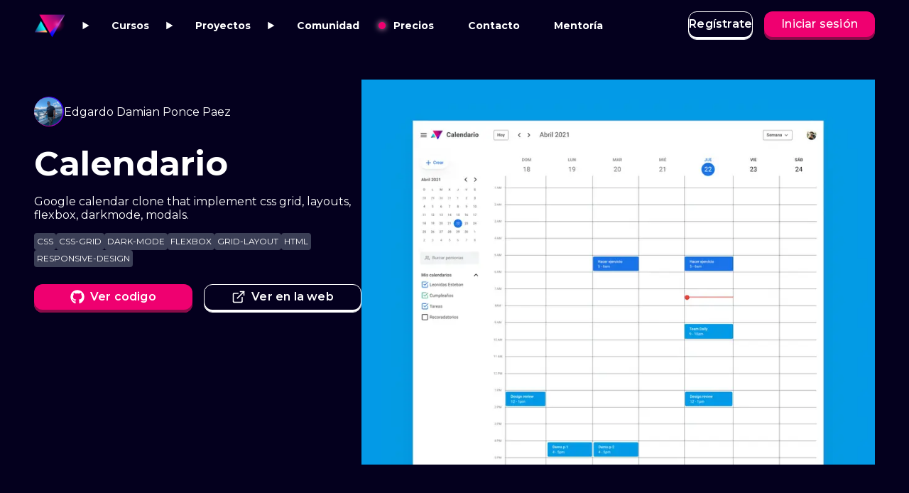

--- FILE ---
content_type: text/html; charset=utf-8
request_url: https://leonidasesteban.com/proyectos/estudiantes/c6c61bac-713c-4dc4-89f9-8a40492ca3b9
body_size: 5594
content:
<!DOCTYPE html><html lang="es"><head><meta charSet="utf-8"/><meta name="viewport" content="width=device-width, initial-scale=1, viewport-fit=cover"/><title>Leonidas Esteban, Google Developer Expert en Web Technologies</title><meta name="description" content="Te enseño el cómo y el porqué de cada línea de código, aprendamos a programar juntos."/><meta property="og:title" content="Leonidas Esteban, Google Developer Expert en Web Technologies"/><meta property="og:description" content="Te enseño el cómo y el porqué de cada línea de código, aprendamos a programar juntos."/><meta property="og:url" content="https://leonidasesteban.com"/><meta property="og:image" content="https://leonidasesteban.com/images/open-graph/aprendizaje-basado-en-proyectos.jpg"/><meta property="og:type" content="website"/><meta property="fb:app_id" content="396291198665148"/><meta name="twitter:title" content="Leonidas Esteban, Google Developer Expert en Web Technologies"/><meta name="twitter:description" content="Te enseño el cómo y el porqué de cada línea de código, aprendamos a programar juntos."/><meta name="twitter:image:src" content="https://leonidasesteban.com/images/open-graph/aprendizaje-basado-en-proyectos.jpg"/><meta name="twitter:card" content="summary_large_image"/><meta name="keywords" content="Leonidas Esteban, Cursos de Javascript, Cursos de React, Cursos de Figma, Cursos de HTML, Cursos de CSS, Aprende a programar"/><meta name="next-head-count" content="15"/><meta charSet="utf-8"/><meta name="theme-color" content="#030021"/><link rel="manifest" href="/manifest.json"/><link rel="apple-touch-icon" sizes="57x57" href="/icons/icon-57x57.png"/><link rel="apple-touch-icon" sizes="60x60" href="/icons/icon-60x60.png"/><link rel="apple-touch-icon" sizes="72xk72" href="/icons/icon-72x72.png"/><link rel="apple-touch-icon" sizes="76x76" href="/icons/icon-76x76.png"/><link rel="apple-touch-icon" sizes="114x114" href="/icons/icon-114x114.png"/><link rel="apple-touch-icon" sizes="120x120" href="/icons/icon-120x120.png"/><link rel="apple-touch-icon" sizes="144x144" href="/icons/icon-144x144.png"/><link rel="apple-touch-icon" sizes="152x152" href="/icons/icon-152x152.png"/><link rel="apple-touch-icon" sizes="180x180" href="/icons/icon-180x180.png"/><link rel="icon" type="image/png" sizes="192x192" href="/icons/icon-192x192.png"/><link rel="icon" type="image/png" sizes="96x96" href="/icons/icon-96x96.png"/><script>(function(w,d,s,l,i){w[l]=w[l]||[];w[l].push({'gtm.start':
              new Date().getTime(),event:'gtm.js'});var f=d.getElementsByTagName(s)[0],
              j=d.createElement(s),dl=l!='dataLayer'?'&l='+l:'';j.async=true;j.src=
              'https://www.googletagmanager.com/gtm.js?id='+i+dl;f.parentNode.insertBefore(j,f);
              })(window,document,'script','dataLayer','GTM-M3GT7K3');</script><style>.async-hide { opacity: 0 !important}</style><script>(function(a,s,y,n,c,h,i,d,e){s.className+=' '+y;
              h.end=i=function(){s.className=s.className.replace(RegExp(' ?'+y),'')};
              (a[n]=a[n]||[]).hide=h;setTimeout(function(){i();h.end=null},c);
              })(window,document.documentElement,'async-hide','dataLayer',4000,{'GTM-M3GT7K3':true});</script><script>
            function gtag(){dataLayer.push(arguments);}
            gtag('js', new Date());
          </script><link rel="preconnect" href="https://fonts.gstatic.com" crossorigin /><noscript data-n-css=""></noscript><script defer="" nomodule="" src="/_next/static/chunks/polyfills-c67a75d1b6f99dc8.js"></script><script src="/_next/static/chunks/webpack-204b76ef301a9e45.js" defer=""></script><script src="/_next/static/chunks/framework-9141d38b73bd366d.js" defer=""></script><script src="/_next/static/chunks/main-aef70e20ea7c61ba.js" defer=""></script><script src="/_next/static/chunks/pages/_app-78599cb1fa0e43d5.js" defer=""></script><script src="/_next/static/chunks/1bfc9850-e32f98b655d7802d.js" defer=""></script><script src="/_next/static/chunks/fec483df-e0036b8db63cef95.js" defer=""></script><script src="/_next/static/chunks/252f366e-5bd21e94c95aed06.js" defer=""></script><script src="/_next/static/chunks/9972-2e9befe7cc873c7a.js" defer=""></script><script src="/_next/static/chunks/9755-ee695bb4f3e1cfe5.js" defer=""></script><script src="/_next/static/chunks/9028-cf1c95c88fac6088.js" defer=""></script><script src="/_next/static/chunks/3898-cb1e861d701358d3.js" defer=""></script><script src="/_next/static/chunks/9850-175c5ec925157bfc.js" defer=""></script><script src="/_next/static/chunks/5494-c54b6535602cd36b.js" defer=""></script><script src="/_next/static/chunks/1537-858c6be90e9c6239.js" defer=""></script><script src="/_next/static/chunks/280-dba1b8d7937930eb.js" defer=""></script><script src="/_next/static/chunks/pages/proyectos/estudiantes/%5Buuid%5D-4300f85ceaabf7c2.js" defer=""></script><script src="/_next/static/Msh0wvP3W49lUIJR3EMf0/_buildManifest.js" defer=""></script><script src="/_next/static/Msh0wvP3W49lUIJR3EMf0/_ssgManifest.js" defer=""></script><style id="jss-server-side"></style><style data-styled="" data-styled-version="5.3.9">#nprogress{pointer-events:none;}/*!sc*/
#nprogress .bar{background:var(--primary);position:fixed;z-index:1031;top:0;left:0;width:100%;height:4px;}/*!sc*/
#nprogress .peg{display:block;position:absolute;right:0px;width:100px;height:100%;box-shadow:0 0 10px var(--primary),0 0 5px var(--primary);opacity:1.0;-webkit-transform:rotate(3deg) translate(0px,-4px);-ms-transform:rotate(3deg) translate(0px,-4px);-webkit-transform:rotate(3deg) translate(0px,-4px);-ms-transform:rotate(3deg) translate(0px,-4px);transform:rotate(3deg) translate(0px,-4px);}/*!sc*/
#nprogress .spinner{display:none;position:fixed;z-index:1031;top:15px;right:15px;}/*!sc*/
.nprogress-custom-parent{overflow:hidden;position:relative;}/*!sc*/
.nprogress-custom-parent #nprogress .spinner,.nprogress-custom-parent #nprogress .bar{position:absolute;}/*!sc*/
@-webkit-keyframes nprogress-spinner{0%{-webkit-transform:rotate(0deg);}100%{-webkit-transform:rotate(360deg);}}/*!sc*/
@-webkit-keyframes nprogress-spinner{0%{-webkit-transform:rotate(0deg);-ms-transform:rotate(0deg);transform:rotate(0deg);}100%{-webkit-transform:rotate(360deg);-ms-transform:rotate(360deg);transform:rotate(360deg);}}/*!sc*/
@keyframes nprogress-spinner{0%{-webkit-transform:rotate(0deg);-ms-transform:rotate(0deg);transform:rotate(0deg);}100%{-webkit-transform:rotate(360deg);-ms-transform:rotate(360deg);transform:rotate(360deg);}}/*!sc*/
data-styled.g1[id="sc-global-ejwqAp1"]{content:"sc-global-ejwqAp1,"}/*!sc*/
:root{--regular:normal 16px/24px var(--primaryFont);--regularBold:bold 16px/24px var(--primaryFont);--p2Regular:normal 14px/24px var(--primaryFont);--p2Bold:bold 14px/24px var(--primaryFont);--smallRegular:normal 12px/20px var(--primaryFont);--smallBold:bold 12px/20px var(--primaryFont);--headline1:bold 64px/80px var(--primaryFont);--headline2:bold 56px/64px var(--primaryFont);--headline3:bold 48px/56px var(--primaryFont);--headline4:bold 32px/40px var(--primaryFont);--headline5:bold 24px/32px var(--primaryFont);--headline6:bold 20px/32px var(--primaryFont);--buttonRegular:600 16px/24px var(--primaryFont);--headerBlockSize:72px;--primary:#0803D2;--primary90:#0704FE;--primary80:#373DFE;--primary70:#6876FF;--primary60:#A9BDFF;--primaryHover:#0902A6;--primaryActive:#09017A;--primaryDisabled:#A9BDFF;--primaryLight:#1712e1;--primaryDark:#be;--secondary:#EF0070;--secondary70:#6876FF;--secondary80:#6876FF;--secondary140:#0A004E;--secondaryDisabled:#E6BEDE;--secondaryHover:#FA057C;--secondaryActive:#AA0351;--secondaryGradient:linear-gradient(218.99deg,#3F69FF -19.82%,#EF0070 100.25%);--talentlyBlue:#3A00E0;--talentlyRed:#FF4343;--talentlyWhite:#f9f9fb;--talentlyPurple:#2A1E4F;--lightBlue:#10FEFE;--darkBlue:#06002D;--black:#212429;--black50:#8B8D8D;--white:white;--neutral10:#DFFBFF;--neutral20:#C4DCE3;--neutral30:#A8BCC7;--neutral40:#8D9DAB;--neutral50:#E8E7E4;--neutral60:#D5D4D0;--neutral70:#727E8F;--neutral80:#565E72;--neutral90:#3B3F56;--neutral100:#1F1F3A;--neutral110:#04001E;--primaryFont:Montserrat,system-ui,sans-serif;--secondaryFont:Rubik,system-ui,sans-serif;--projects-color:#08002f;--basePrimary:white;--baseSecondary:#1F1F3A;--baseTertiary:#f9f8ff;--baseNeutral:#1F1F3A;--sky:#DFFBFF;--sky-inverted:#04001E;--skyGradient:linear-gradient(180deg,#DFFBFF 35.7%,#DFFBFF 57.28%);--turquoise:#3f69ff;--invertedTurquoise:#10FEFE;--error:#AC0016;--success:#11d40e;--lightText:#212429;--textField:#444;--textOpaque:#3B3F56;--neutralText:#1F1F3A;--paragraphColor:#3B3F56;--gray:#AEB7C1;--neutral:#3B3F56;--white80:#4B4D50;--lightGray:#f9f8ff;--background:#ffffff;--baseFullContrast:#1F1F3A;--basePrimary:#1F1F3A;--baseSecondary:white;--baseTertiary:#313434;--baseNeutral:#DFFBFF;--sky:#04001E;--sky-inverted:#DFFBFF;--skyGradient:linear-gradient(180deg,#04001E 45.46%,#073555 50.62%,#06002D 57.28%);--turquoise:#10FEFE;--invertedTurquoise:#3f69ff;--error:#F06D7E;--success:#11d40e;--lightText:#ffffff99;--textField:#A2A2A2;--textOpaque:#D5D4D0;--neutralText:white;--paragraphColor:white;--gray:#AEB7C1;--neutral:#8D9DAB;--white80:#ffffffcc;--lightGray:#313434;--background:#1B1E1E;--baseFullContrast:white;}/*!sc*/
*{margin:0;}/*!sc*/
html{-webkit-scroll-behavior:smooth;-moz-scroll-behavior:smooth;-ms-scroll-behavior:smooth;scroll-behavior:smooth;}/*!sc*/
ul{list-style:none;padding:0;}/*!sc*/
body{font-family:var(--primaryFont);background:var(--sky);color:var(--baseSecondary);font-size:16px;-webkit-scrollbar-gutter:stable;-moz-scrollbar-gutter:stable;-ms-scrollbar-gutter:stable;scrollbar-gutter:stable;overflow:overlay;}/*!sc*/
@media(min-width:1024px){}/*!sc*/
a{-webkit-text-decoration:none;text-decoration:none;color:inherit;}/*!sc*/
img{vertical-align:middle;}/*!sc*/
@-webkit-keyframes important{from{box-shadow:0 0 9px 0px #ffb3d6;}to{box-shadow:0 0 12px 3px #ff8abb;}}/*!sc*/
@keyframes important{from{box-shadow:0 0 9px 0px #ffb3d6;}to{box-shadow:0 0 12px 3px #ff8abb;}}/*!sc*/
@-webkit-keyframes pulse{from{-webkit-transform:translate(1.5px,1.5px);-ms-transform:translate(1.5px,1.5px);transform:translate(1.5px,1.5px);stroke-opacity:1;}10%{stroke-opacity:0.9;}20%{stroke-opacity:0.8;}25%{-webkit-transform:translate(-1.5px,1.5px);-ms-transform:translate(-1.5px,1.5px);transform:translate(-1.5px,1.5px);}30%{stroke-opacity:0.7;}40%{stroke-opacity:0.6;}50%{stroke-opacity:0.5;-webkit-transform:translate(-1.5px,-1.5px);-ms-transform:translate(-1.5px,-1.5px);transform:translate(-1.5px,-1.5px);}60%{stroke-opacity:0.6;}70%{stroke-opacity:0.7;}75%{-webkit-transform:translate(1.5px,-1.5px);-ms-transform:translate(1.5px,-1.5px);transform:translate(1.5px,-1.5px);}80%{stroke-opacity:0.8;}90%{stroke-opacity:0.9;}to{stroke-opacity:1;-webkit-transform:translate(1.5px,1.5px);-ms-transform:translate(1.5px,1.5px);transform:translate(1.5px,1.5px);}}/*!sc*/
@keyframes pulse{from{-webkit-transform:translate(1.5px,1.5px);-ms-transform:translate(1.5px,1.5px);transform:translate(1.5px,1.5px);stroke-opacity:1;}10%{stroke-opacity:0.9;}20%{stroke-opacity:0.8;}25%{-webkit-transform:translate(-1.5px,1.5px);-ms-transform:translate(-1.5px,1.5px);transform:translate(-1.5px,1.5px);}30%{stroke-opacity:0.7;}40%{stroke-opacity:0.6;}50%{stroke-opacity:0.5;-webkit-transform:translate(-1.5px,-1.5px);-ms-transform:translate(-1.5px,-1.5px);transform:translate(-1.5px,-1.5px);}60%{stroke-opacity:0.6;}70%{stroke-opacity:0.7;}75%{-webkit-transform:translate(1.5px,-1.5px);-ms-transform:translate(1.5px,-1.5px);transform:translate(1.5px,-1.5px);}80%{stroke-opacity:0.8;}90%{stroke-opacity:0.9;}to{stroke-opacity:1;-webkit-transform:translate(1.5px,1.5px);-ms-transform:translate(1.5px,1.5px);transform:translate(1.5px,1.5px);}}/*!sc*/
data-styled.g2[id="sc-global-dAPzTX1"]{content:"sc-global-dAPzTX1,"}/*!sc*/
</style><style data-href="https://fonts.googleapis.com/css?family=Montserrat:400,500,600,700&display=swap">@font-face{font-family:'Montserrat';font-style:normal;font-weight:400;font-display:swap;src:url(https://fonts.gstatic.com/s/montserrat/v29/JTUHjIg1_i6t8kCHKm4532VJOt5-QNFgpCtr6Hw5aXw.woff) format('woff')}@font-face{font-family:'Montserrat';font-style:normal;font-weight:500;font-display:swap;src:url(https://fonts.gstatic.com/s/montserrat/v29/JTUHjIg1_i6t8kCHKm4532VJOt5-QNFgpCtZ6Hw5aXw.woff) format('woff')}@font-face{font-family:'Montserrat';font-style:normal;font-weight:600;font-display:swap;src:url(https://fonts.gstatic.com/s/montserrat/v29/JTUHjIg1_i6t8kCHKm4532VJOt5-QNFgpCu173w5aXw.woff) format('woff')}@font-face{font-family:'Montserrat';font-style:normal;font-weight:700;font-display:swap;src:url(https://fonts.gstatic.com/s/montserrat/v29/JTUHjIg1_i6t8kCHKm4532VJOt5-QNFgpCuM73w5aXw.woff) format('woff')}@font-face{font-family:'Montserrat';font-style:normal;font-weight:400;font-display:swap;src:url(https://fonts.gstatic.com/s/montserrat/v29/JTUSjIg1_i6t8kCHKm459WRhyyTh89ZNpQ.woff2) format('woff2');unicode-range:U+0460-052F,U+1C80-1C8A,U+20B4,U+2DE0-2DFF,U+A640-A69F,U+FE2E-FE2F}@font-face{font-family:'Montserrat';font-style:normal;font-weight:400;font-display:swap;src:url(https://fonts.gstatic.com/s/montserrat/v29/JTUSjIg1_i6t8kCHKm459W1hyyTh89ZNpQ.woff2) format('woff2');unicode-range:U+0301,U+0400-045F,U+0490-0491,U+04B0-04B1,U+2116}@font-face{font-family:'Montserrat';font-style:normal;font-weight:400;font-display:swap;src:url(https://fonts.gstatic.com/s/montserrat/v29/JTUSjIg1_i6t8kCHKm459WZhyyTh89ZNpQ.woff2) format('woff2');unicode-range:U+0102-0103,U+0110-0111,U+0128-0129,U+0168-0169,U+01A0-01A1,U+01AF-01B0,U+0300-0301,U+0303-0304,U+0308-0309,U+0323,U+0329,U+1EA0-1EF9,U+20AB}@font-face{font-family:'Montserrat';font-style:normal;font-weight:400;font-display:swap;src:url(https://fonts.gstatic.com/s/montserrat/v29/JTUSjIg1_i6t8kCHKm459WdhyyTh89ZNpQ.woff2) format('woff2');unicode-range:U+0100-02BA,U+02BD-02C5,U+02C7-02CC,U+02CE-02D7,U+02DD-02FF,U+0304,U+0308,U+0329,U+1D00-1DBF,U+1E00-1E9F,U+1EF2-1EFF,U+2020,U+20A0-20AB,U+20AD-20C0,U+2113,U+2C60-2C7F,U+A720-A7FF}@font-face{font-family:'Montserrat';font-style:normal;font-weight:400;font-display:swap;src:url(https://fonts.gstatic.com/s/montserrat/v29/JTUSjIg1_i6t8kCHKm459WlhyyTh89Y.woff2) format('woff2');unicode-range:U+0000-00FF,U+0131,U+0152-0153,U+02BB-02BC,U+02C6,U+02DA,U+02DC,U+0304,U+0308,U+0329,U+2000-206F,U+20AC,U+2122,U+2191,U+2193,U+2212,U+2215,U+FEFF,U+FFFD}@font-face{font-family:'Montserrat';font-style:normal;font-weight:500;font-display:swap;src:url(https://fonts.gstatic.com/s/montserrat/v29/JTUSjIg1_i6t8kCHKm459WRhyyTh89ZNpQ.woff2) format('woff2');unicode-range:U+0460-052F,U+1C80-1C8A,U+20B4,U+2DE0-2DFF,U+A640-A69F,U+FE2E-FE2F}@font-face{font-family:'Montserrat';font-style:normal;font-weight:500;font-display:swap;src:url(https://fonts.gstatic.com/s/montserrat/v29/JTUSjIg1_i6t8kCHKm459W1hyyTh89ZNpQ.woff2) format('woff2');unicode-range:U+0301,U+0400-045F,U+0490-0491,U+04B0-04B1,U+2116}@font-face{font-family:'Montserrat';font-style:normal;font-weight:500;font-display:swap;src:url(https://fonts.gstatic.com/s/montserrat/v29/JTUSjIg1_i6t8kCHKm459WZhyyTh89ZNpQ.woff2) format('woff2');unicode-range:U+0102-0103,U+0110-0111,U+0128-0129,U+0168-0169,U+01A0-01A1,U+01AF-01B0,U+0300-0301,U+0303-0304,U+0308-0309,U+0323,U+0329,U+1EA0-1EF9,U+20AB}@font-face{font-family:'Montserrat';font-style:normal;font-weight:500;font-display:swap;src:url(https://fonts.gstatic.com/s/montserrat/v29/JTUSjIg1_i6t8kCHKm459WdhyyTh89ZNpQ.woff2) format('woff2');unicode-range:U+0100-02BA,U+02BD-02C5,U+02C7-02CC,U+02CE-02D7,U+02DD-02FF,U+0304,U+0308,U+0329,U+1D00-1DBF,U+1E00-1E9F,U+1EF2-1EFF,U+2020,U+20A0-20AB,U+20AD-20C0,U+2113,U+2C60-2C7F,U+A720-A7FF}@font-face{font-family:'Montserrat';font-style:normal;font-weight:500;font-display:swap;src:url(https://fonts.gstatic.com/s/montserrat/v29/JTUSjIg1_i6t8kCHKm459WlhyyTh89Y.woff2) format('woff2');unicode-range:U+0000-00FF,U+0131,U+0152-0153,U+02BB-02BC,U+02C6,U+02DA,U+02DC,U+0304,U+0308,U+0329,U+2000-206F,U+20AC,U+2122,U+2191,U+2193,U+2212,U+2215,U+FEFF,U+FFFD}@font-face{font-family:'Montserrat';font-style:normal;font-weight:600;font-display:swap;src:url(https://fonts.gstatic.com/s/montserrat/v29/JTUSjIg1_i6t8kCHKm459WRhyyTh89ZNpQ.woff2) format('woff2');unicode-range:U+0460-052F,U+1C80-1C8A,U+20B4,U+2DE0-2DFF,U+A640-A69F,U+FE2E-FE2F}@font-face{font-family:'Montserrat';font-style:normal;font-weight:600;font-display:swap;src:url(https://fonts.gstatic.com/s/montserrat/v29/JTUSjIg1_i6t8kCHKm459W1hyyTh89ZNpQ.woff2) format('woff2');unicode-range:U+0301,U+0400-045F,U+0490-0491,U+04B0-04B1,U+2116}@font-face{font-family:'Montserrat';font-style:normal;font-weight:600;font-display:swap;src:url(https://fonts.gstatic.com/s/montserrat/v29/JTUSjIg1_i6t8kCHKm459WZhyyTh89ZNpQ.woff2) format('woff2');unicode-range:U+0102-0103,U+0110-0111,U+0128-0129,U+0168-0169,U+01A0-01A1,U+01AF-01B0,U+0300-0301,U+0303-0304,U+0308-0309,U+0323,U+0329,U+1EA0-1EF9,U+20AB}@font-face{font-family:'Montserrat';font-style:normal;font-weight:600;font-display:swap;src:url(https://fonts.gstatic.com/s/montserrat/v29/JTUSjIg1_i6t8kCHKm459WdhyyTh89ZNpQ.woff2) format('woff2');unicode-range:U+0100-02BA,U+02BD-02C5,U+02C7-02CC,U+02CE-02D7,U+02DD-02FF,U+0304,U+0308,U+0329,U+1D00-1DBF,U+1E00-1E9F,U+1EF2-1EFF,U+2020,U+20A0-20AB,U+20AD-20C0,U+2113,U+2C60-2C7F,U+A720-A7FF}@font-face{font-family:'Montserrat';font-style:normal;font-weight:600;font-display:swap;src:url(https://fonts.gstatic.com/s/montserrat/v29/JTUSjIg1_i6t8kCHKm459WlhyyTh89Y.woff2) format('woff2');unicode-range:U+0000-00FF,U+0131,U+0152-0153,U+02BB-02BC,U+02C6,U+02DA,U+02DC,U+0304,U+0308,U+0329,U+2000-206F,U+20AC,U+2122,U+2191,U+2193,U+2212,U+2215,U+FEFF,U+FFFD}@font-face{font-family:'Montserrat';font-style:normal;font-weight:700;font-display:swap;src:url(https://fonts.gstatic.com/s/montserrat/v29/JTUSjIg1_i6t8kCHKm459WRhyyTh89ZNpQ.woff2) format('woff2');unicode-range:U+0460-052F,U+1C80-1C8A,U+20B4,U+2DE0-2DFF,U+A640-A69F,U+FE2E-FE2F}@font-face{font-family:'Montserrat';font-style:normal;font-weight:700;font-display:swap;src:url(https://fonts.gstatic.com/s/montserrat/v29/JTUSjIg1_i6t8kCHKm459W1hyyTh89ZNpQ.woff2) format('woff2');unicode-range:U+0301,U+0400-045F,U+0490-0491,U+04B0-04B1,U+2116}@font-face{font-family:'Montserrat';font-style:normal;font-weight:700;font-display:swap;src:url(https://fonts.gstatic.com/s/montserrat/v29/JTUSjIg1_i6t8kCHKm459WZhyyTh89ZNpQ.woff2) format('woff2');unicode-range:U+0102-0103,U+0110-0111,U+0128-0129,U+0168-0169,U+01A0-01A1,U+01AF-01B0,U+0300-0301,U+0303-0304,U+0308-0309,U+0323,U+0329,U+1EA0-1EF9,U+20AB}@font-face{font-family:'Montserrat';font-style:normal;font-weight:700;font-display:swap;src:url(https://fonts.gstatic.com/s/montserrat/v29/JTUSjIg1_i6t8kCHKm459WdhyyTh89ZNpQ.woff2) format('woff2');unicode-range:U+0100-02BA,U+02BD-02C5,U+02C7-02CC,U+02CE-02D7,U+02DD-02FF,U+0304,U+0308,U+0329,U+1D00-1DBF,U+1E00-1E9F,U+1EF2-1EFF,U+2020,U+20A0-20AB,U+20AD-20C0,U+2113,U+2C60-2C7F,U+A720-A7FF}@font-face{font-family:'Montserrat';font-style:normal;font-weight:700;font-display:swap;src:url(https://fonts.gstatic.com/s/montserrat/v29/JTUSjIg1_i6t8kCHKm459WlhyyTh89Y.woff2) format('woff2');unicode-range:U+0000-00FF,U+0131,U+0152-0153,U+02BB-02BC,U+02C6,U+02DA,U+02DC,U+0304,U+0308,U+0329,U+2000-206F,U+20AC,U+2122,U+2191,U+2193,U+2212,U+2215,U+FEFF,U+FFFD}</style><style data-href="https://fonts.googleapis.com/css2?family=Rubik:ital,wght@0,400;0,500;1,400&display=swap">@font-face{font-family:'Rubik';font-style:italic;font-weight:400;font-display:swap;src:url(https://fonts.gstatic.com/s/rubik/v28/iJWbBXyIfDnIV7nEt3KSJbVDV49rz8tdE0Uz.woff) format('woff')}@font-face{font-family:'Rubik';font-style:normal;font-weight:400;font-display:swap;src:url(https://fonts.gstatic.com/s/rubik/v28/iJWZBXyIfDnIV5PNhY1KTN7Z-Yh-B4i1Uw.woff) format('woff')}@font-face{font-family:'Rubik';font-style:normal;font-weight:500;font-display:swap;src:url(https://fonts.gstatic.com/s/rubik/v28/iJWZBXyIfDnIV5PNhY1KTN7Z-Yh-NYi1Uw.woff) format('woff')}@font-face{font-family:'Rubik';font-style:italic;font-weight:400;font-display:swap;src:url(https://fonts.gstatic.com/s/rubik/v28/iJWbBXyIfDnIV7nEt3KSJbVDV49rz8tdE3Uyf4TnlY1PK6ycZg.woff) format('woff');unicode-range:U+0600-06FF,U+0750-077F,U+0870-088E,U+0890-0891,U+0897-08E1,U+08E3-08FF,U+200C-200E,U+2010-2011,U+204F,U+2E41,U+FB50-FDFF,U+FE70-FE74,U+FE76-FEFC,U+102E0-102FB,U+10E60-10E7E,U+10EC2-10EC4,U+10EFC-10EFF,U+1EE00-1EE03,U+1EE05-1EE1F,U+1EE21-1EE22,U+1EE24,U+1EE27,U+1EE29-1EE32,U+1EE34-1EE37,U+1EE39,U+1EE3B,U+1EE42,U+1EE47,U+1EE49,U+1EE4B,U+1EE4D-1EE4F,U+1EE51-1EE52,U+1EE54,U+1EE57,U+1EE59,U+1EE5B,U+1EE5D,U+1EE5F,U+1EE61-1EE62,U+1EE64,U+1EE67-1EE6A,U+1EE6C-1EE72,U+1EE74-1EE77,U+1EE79-1EE7C,U+1EE7E,U+1EE80-1EE89,U+1EE8B-1EE9B,U+1EEA1-1EEA3,U+1EEA5-1EEA9,U+1EEAB-1EEBB,U+1EEF0-1EEF1}@font-face{font-family:'Rubik';font-style:italic;font-weight:400;font-display:swap;src:url(https://fonts.gstatic.com/s/rubik/v28/iJWbBXyIfDnIV7nEt3KSJbVDV49rz8tdE3U6f4TnlY1PK6ycZg.woff) format('woff');unicode-range:U+0460-052F,U+1C80-1C8A,U+20B4,U+2DE0-2DFF,U+A640-A69F,U+FE2E-FE2F}@font-face{font-family:'Rubik';font-style:italic;font-weight:400;font-display:swap;src:url(https://fonts.gstatic.com/s/rubik/v28/iJWbBXyIfDnIV7nEt3KSJbVDV49rz8tdE3Uzf4TnlY1PK6ycZg.woff) format('woff');unicode-range:U+0301,U+0400-045F,U+0490-0491,U+04B0-04B1,U+2116}@font-face{font-family:'Rubik';font-style:italic;font-weight:400;font-display:swap;src:url(https://fonts.gstatic.com/s/rubik/v28/iJWbBXyIfDnIV7nEt3KSJbVDV49rz8tdE3U1f4TnlY1PK6ycZg.woff) format('woff');unicode-range:U+0307-0308,U+0590-05FF,U+200C-2010,U+20AA,U+25CC,U+FB1D-FB4F}@font-face{font-family:'Rubik';font-style:italic;font-weight:400;font-display:swap;src:url(https://fonts.gstatic.com/s/rubik/v28/iJWbBXyIfDnIV7nEt3KSJbVDV49rz8tdE3U5f4TnlY1PK6ycZg.woff) format('woff');unicode-range:U+0100-02BA,U+02BD-02C5,U+02C7-02CC,U+02CE-02D7,U+02DD-02FF,U+0304,U+0308,U+0329,U+1D00-1DBF,U+1E00-1E9F,U+1EF2-1EFF,U+2020,U+20A0-20AB,U+20AD-20C0,U+2113,U+2C60-2C7F,U+A720-A7FF}@font-face{font-family:'Rubik';font-style:italic;font-weight:400;font-display:swap;src:url(https://fonts.gstatic.com/s/rubik/v28/iJWbBXyIfDnIV7nEt3KSJbVDV49rz8tdE3U3f4TnlY1PK6w.woff) format('woff');unicode-range:U+0000-00FF,U+0131,U+0152-0153,U+02BB-02BC,U+02C6,U+02DA,U+02DC,U+0304,U+0308,U+0329,U+2000-206F,U+20AC,U+2122,U+2191,U+2193,U+2212,U+2215,U+FEFF,U+FFFD}@font-face{font-family:'Rubik';font-style:normal;font-weight:400;font-display:swap;src:url(https://fonts.gstatic.com/s/rubik/v28/iJWKBXyIfDnIV7nErXyw023e1Ik.woff2) format('woff2');unicode-range:U+0600-06FF,U+0750-077F,U+0870-088E,U+0890-0891,U+0897-08E1,U+08E3-08FF,U+200C-200E,U+2010-2011,U+204F,U+2E41,U+FB50-FDFF,U+FE70-FE74,U+FE76-FEFC,U+102E0-102FB,U+10E60-10E7E,U+10EC2-10EC4,U+10EFC-10EFF,U+1EE00-1EE03,U+1EE05-1EE1F,U+1EE21-1EE22,U+1EE24,U+1EE27,U+1EE29-1EE32,U+1EE34-1EE37,U+1EE39,U+1EE3B,U+1EE42,U+1EE47,U+1EE49,U+1EE4B,U+1EE4D-1EE4F,U+1EE51-1EE52,U+1EE54,U+1EE57,U+1EE59,U+1EE5B,U+1EE5D,U+1EE5F,U+1EE61-1EE62,U+1EE64,U+1EE67-1EE6A,U+1EE6C-1EE72,U+1EE74-1EE77,U+1EE79-1EE7C,U+1EE7E,U+1EE80-1EE89,U+1EE8B-1EE9B,U+1EEA1-1EEA3,U+1EEA5-1EEA9,U+1EEAB-1EEBB,U+1EEF0-1EEF1}@font-face{font-family:'Rubik';font-style:normal;font-weight:400;font-display:swap;src:url(https://fonts.gstatic.com/s/rubik/v28/iJWKBXyIfDnIV7nMrXyw023e1Ik.woff2) format('woff2');unicode-range:U+0460-052F,U+1C80-1C8A,U+20B4,U+2DE0-2DFF,U+A640-A69F,U+FE2E-FE2F}@font-face{font-family:'Rubik';font-style:normal;font-weight:400;font-display:swap;src:url(https://fonts.gstatic.com/s/rubik/v28/iJWKBXyIfDnIV7nFrXyw023e1Ik.woff2) format('woff2');unicode-range:U+0301,U+0400-045F,U+0490-0491,U+04B0-04B1,U+2116}@font-face{font-family:'Rubik';font-style:normal;font-weight:400;font-display:swap;src:url(https://fonts.gstatic.com/s/rubik/v28/iJWKBXyIfDnIV7nDrXyw023e1Ik.woff2) format('woff2');unicode-range:U+0307-0308,U+0590-05FF,U+200C-2010,U+20AA,U+25CC,U+FB1D-FB4F}@font-face{font-family:'Rubik';font-style:normal;font-weight:400;font-display:swap;src:url(https://fonts.gstatic.com/s/rubik/v28/iJWKBXyIfDnIV7nPrXyw023e1Ik.woff2) format('woff2');unicode-range:U+0100-02BA,U+02BD-02C5,U+02C7-02CC,U+02CE-02D7,U+02DD-02FF,U+0304,U+0308,U+0329,U+1D00-1DBF,U+1E00-1E9F,U+1EF2-1EFF,U+2020,U+20A0-20AB,U+20AD-20C0,U+2113,U+2C60-2C7F,U+A720-A7FF}@font-face{font-family:'Rubik';font-style:normal;font-weight:400;font-display:swap;src:url(https://fonts.gstatic.com/s/rubik/v28/iJWKBXyIfDnIV7nBrXyw023e.woff2) format('woff2');unicode-range:U+0000-00FF,U+0131,U+0152-0153,U+02BB-02BC,U+02C6,U+02DA,U+02DC,U+0304,U+0308,U+0329,U+2000-206F,U+20AC,U+2122,U+2191,U+2193,U+2212,U+2215,U+FEFF,U+FFFD}@font-face{font-family:'Rubik';font-style:normal;font-weight:500;font-display:swap;src:url(https://fonts.gstatic.com/s/rubik/v28/iJWKBXyIfDnIV7nErXyw023e1Ik.woff2) format('woff2');unicode-range:U+0600-06FF,U+0750-077F,U+0870-088E,U+0890-0891,U+0897-08E1,U+08E3-08FF,U+200C-200E,U+2010-2011,U+204F,U+2E41,U+FB50-FDFF,U+FE70-FE74,U+FE76-FEFC,U+102E0-102FB,U+10E60-10E7E,U+10EC2-10EC4,U+10EFC-10EFF,U+1EE00-1EE03,U+1EE05-1EE1F,U+1EE21-1EE22,U+1EE24,U+1EE27,U+1EE29-1EE32,U+1EE34-1EE37,U+1EE39,U+1EE3B,U+1EE42,U+1EE47,U+1EE49,U+1EE4B,U+1EE4D-1EE4F,U+1EE51-1EE52,U+1EE54,U+1EE57,U+1EE59,U+1EE5B,U+1EE5D,U+1EE5F,U+1EE61-1EE62,U+1EE64,U+1EE67-1EE6A,U+1EE6C-1EE72,U+1EE74-1EE77,U+1EE79-1EE7C,U+1EE7E,U+1EE80-1EE89,U+1EE8B-1EE9B,U+1EEA1-1EEA3,U+1EEA5-1EEA9,U+1EEAB-1EEBB,U+1EEF0-1EEF1}@font-face{font-family:'Rubik';font-style:normal;font-weight:500;font-display:swap;src:url(https://fonts.gstatic.com/s/rubik/v28/iJWKBXyIfDnIV7nMrXyw023e1Ik.woff2) format('woff2');unicode-range:U+0460-052F,U+1C80-1C8A,U+20B4,U+2DE0-2DFF,U+A640-A69F,U+FE2E-FE2F}@font-face{font-family:'Rubik';font-style:normal;font-weight:500;font-display:swap;src:url(https://fonts.gstatic.com/s/rubik/v28/iJWKBXyIfDnIV7nFrXyw023e1Ik.woff2) format('woff2');unicode-range:U+0301,U+0400-045F,U+0490-0491,U+04B0-04B1,U+2116}@font-face{font-family:'Rubik';font-style:normal;font-weight:500;font-display:swap;src:url(https://fonts.gstatic.com/s/rubik/v28/iJWKBXyIfDnIV7nDrXyw023e1Ik.woff2) format('woff2');unicode-range:U+0307-0308,U+0590-05FF,U+200C-2010,U+20AA,U+25CC,U+FB1D-FB4F}@font-face{font-family:'Rubik';font-style:normal;font-weight:500;font-display:swap;src:url(https://fonts.gstatic.com/s/rubik/v28/iJWKBXyIfDnIV7nPrXyw023e1Ik.woff2) format('woff2');unicode-range:U+0100-02BA,U+02BD-02C5,U+02C7-02CC,U+02CE-02D7,U+02DD-02FF,U+0304,U+0308,U+0329,U+1D00-1DBF,U+1E00-1E9F,U+1EF2-1EFF,U+2020,U+20A0-20AB,U+20AD-20C0,U+2113,U+2C60-2C7F,U+A720-A7FF}@font-face{font-family:'Rubik';font-style:normal;font-weight:500;font-display:swap;src:url(https://fonts.gstatic.com/s/rubik/v28/iJWKBXyIfDnIV7nBrXyw023e.woff2) format('woff2');unicode-range:U+0000-00FF,U+0131,U+0152-0153,U+02BB-02BC,U+02C6,U+02DA,U+02DC,U+0304,U+0308,U+0329,U+2000-206F,U+20AC,U+2122,U+2191,U+2193,U+2212,U+2215,U+FEFF,U+FFFD}</style></head><body><noscript><iframe src="https://www.googletagmanager.com/ns.html?id=GTM-M3GT7K3" height="0" width="0" style="display:none;visibility:hidden"></iframe></noscript><div id="__next"><div id="page-portal"></div></div><script id="__NEXT_DATA__" type="application/json">{"props":{"pageProps":{"dehydratedState":{"mutations":[],"queries":[{"state":{"data":{"uuid":"c6c61bac-713c-4dc4-89f9-8a40492ca3b9","title":"Calendario","stack":["css","css-grid","dark-mode","flexbox","grid-layout","html","responsive-design"],"student":{"id":21991,"username":"guduchango","email":"ed.poncepaez@gmail.com","first_name":"Edgardo Damian","last_name":"Ponce Paez","full_name":"Edgardo Damian Ponce Paez","photo":"https://d1ngjctyujvjjy.cloudfront.net/profiles/2024/02/07/avatar_-_Edgardo_Ponce_Paez.png"},"thumbnail":"https://d1ngjctyujvjjy.cloudfront.net/projects/thumbs/93587bf2-087d-4c70-9336-79f823339dad/Thumbnail-Calendario.jpg","cover_image":"https://d1ngjctyujvjjy.cloudfront.net/projects/covers/93587bf2-087d-4c70-9336-79f823339dad/Thumbnail-Calendario.jpg","project_url":"https://leonidas-css-grid-layout-interfaces.edgardoponce.com/calendar/index.html","github_url":"https://github.com/guduchango/leonidas-css-grid-layout-interfaces","description":"Google calendar clone that implement css grid, layouts, flexbox, darkmode, modals.","completed_date":"2024-03-01 03:41:29Z","type":"DESKTOP","score":220,"screenshot":"https://d1ngjctyujvjjy.cloudfront.net/project-enrollment-screenshots/2024/02/28/c6c61bac-713c-4dc4-89f9-8a40492ca3b9.jpeg"},"dataUpdateCount":1,"dataUpdatedAt":1768678264404,"error":null,"errorUpdateCount":0,"errorUpdatedAt":0,"fetchFailureCount":0,"fetchMeta":null,"isFetching":false,"isInvalidated":false,"isPaused":false,"status":"success"},"queryKey":["STUDENT_PROJECTS","c6c61bac-713c-4dc4-89f9-8a40492ca3b9"],"queryHash":"[\"STUDENT_PROJECTS\",\"c6c61bac-713c-4dc4-89f9-8a40492ca3b9\"]"}]}},"__N_SSP":true},"page":"/proyectos/estudiantes/[uuid]","query":{"uuid":"c6c61bac-713c-4dc4-89f9-8a40492ca3b9"},"buildId":"Msh0wvP3W49lUIJR3EMf0","isFallback":false,"gssp":true,"scriptLoader":[]}</script></body></html>

--- FILE ---
content_type: application/javascript; charset=utf-8
request_url: https://leonidasesteban.com/_next/static/chunks/13-82fd419e2a55cd81.js
body_size: 8135
content:
"use strict";(self.webpackChunk_N_E=self.webpackChunk_N_E||[]).push([[13],{14375:function(e,i,r){var n=r(67294),t=r(48286),s=r(14141),a=r(41664),o=r.n(a),l=r(89755),c=r.n(l),d=r(11968),u=r(85893),p=s.ZP.footer.withConfig({displayName:"footer__FooterStyled",componentId:"sc-13wrz0b-0"})(["background-color:",";color:white;padding:2em 0;a{color:var(--white);&:hover{text-decoration:underline;}}span{text-decoration:underline;cursor:pointer;}.grid{display:grid;grid-template-columns:repeat(5,minmax(186px,1fr));grid-gap:32px;}.logo{display:flex;align-items:center;margin-bottom:32px;img{width:50px;}p{color:black;}}small{color:#aeb7c1;font-size:12px;}.social_icons{margin-top:16px;display:flex;justify-content:space-between;max-width:104px;}.social_icons a{cursor:pointer;height:18px;}.social_title{padding-bottom:8px;font-size:21px;line-height:26px;margin:0 0 16px 0;border-bottom:0.5px solid #858789;color:var(--neutral70);}.grid_content{display:grid;grid-template-columns:1fr;grid-row-gap:24px;}@media screen and (max-width:1125px){.grid{grid-template-columns:repeat(3,1fr);}}@media screen and (max-width:768px){.grid{grid-template-columns:1fr;}}"],function(e){return e.background||"var(--neutral100)"});function x(e){var i=e.background;return(0,u.jsx)(p,{background:i,children:(0,u.jsx)(t.Z,{children:(0,u.jsxs)("div",{className:"grid",children:[(0,u.jsxs)("div",{children:[(0,u.jsx)("div",{className:"logo",children:(0,u.jsx)(o(),{id:"f-home",href:"/",passHref:!0,children:(0,u.jsx)(c(),{src:"/icons/icon-50x50.png",alt:"Logo de leoniasesteban.com",width:"40",height:"40"})})}),(0,u.jsx)("small",{children:"\xa9 Leonidas Esteban 2021"}),(0,u.jsxs)("div",{className:"social_icons",children:[(0,u.jsx)("a",{target:"_blank",rel:"noopener noreferrer","aria-label":"Instagram",href:"https://www.instagram.com/leonidasesteban/",id:"f-instagram",children:(0,u.jsx)(c(),{src:"/images/footer/instagram.svg",alt:"instagram",width:"18",height:"18"})}),(0,u.jsx)("a",{target:"_blank",rel:"noopener noreferrer","aria-label":"Facebook",href:"https://www.facebook.com/LeonidasEsteban/",id:"f-facebook",children:(0,u.jsx)(c(),{src:"/images/footer/facebook.svg",alt:"facebook",width:"18",height:"18"})}),(0,u.jsx)("a",{target:"_blank",rel:"noopener noreferrer","aria-label":"Twitter",href:"https://twitter.com/leonidasesteban",id:"f-twitter",children:(0,u.jsx)(c(),{src:"/images/footer/twitter.svg",alt:"twitter",width:"18",height:"18"})})]})]}),(0,u.jsxs)("div",{children:[(0,u.jsx)("p",{className:"social_title",children:"Contenido"}),(0,u.jsxs)("div",{className:"grid_content",children:[(0,u.jsx)(o(),{id:"f-becas",href:"/blog/becas-por-estudiar",children:"Becas"}),(0,u.jsx)(o(),{href:"/blog",children:"Blog"}),(0,u.jsx)(o(),{href:"/pokedex",children:"Pok\xe9dex"}),(0,u.jsx)("a",{href:"https://www.patreon.com/LeonidasEsteban",id:"f-patreon",target:"_blank",rel:"noopener noreferrer",children:"Mentor\xeda"}),(0,u.jsx)("a",{href:"https://www.youtube.com/leonidasesteban",id:"f-youtube",target:"_blank",rel:"noopener noreferrer",children:"Youtube"})]})]}),(0,u.jsxs)("div",{children:[(0,u.jsx)("p",{className:"social_title",children:"Cursos"}),(0,u.jsxs)("div",{className:"grid_content",children:[(0,u.jsx)(o(),{href:"/cursos",id:"h-courses",onClick:function(){return(0,d.Z)({event:"linkCourses",eventCategory:"account",eventAction:"linkInformation"})},children:"Todos los cursos"}),(0,u.jsx)(o(),{href:"/cursos/javascript-react",id:"f-cursoJsXReact",children:"Curso de JavaScript Avanzado"}),(0,u.jsx)(o(),{href:"/cursos/html-css-fundamentos",id:"f-cursoHtmlCssFundamentos",children:"Curso esencial de HTML y CSS"}),(0,u.jsx)(o(),{href:"/cursos/flexbox-componentes",id:"f-cursoFlexboxComponensts",children:"Curso de Flexbox Layout y Componentes"})]})]}),(0,u.jsxs)("div",{children:[(0,u.jsx)("p",{className:"social_title",children:"Sobre m\xed"}),(0,u.jsxs)("div",{className:"grid_content",children:[(0,u.jsx)("a",{href:"https://www.youtube.com/watch?v=5f5Ig_U2Bpk",target:"_blank",rel:"noopener noreferrer",id:"f-noTeRindas",children:"\xbfQui\xe9n soy?"}),(0,u.jsx)("a",{href:"https://www.youtube.com/watch?v=cuyYAYFI414",target:"_blank",rel:"noopener noreferrer",id:"f-why",children:"\xbfPor qu\xe9?"})]})]}),(0,u.jsxs)("div",{children:[(0,u.jsx)("p",{className:"social_title",children:"Legal"}),(0,u.jsxs)("div",{className:"grid_content",children:[(0,u.jsx)("a",{href:"mailto:me@leonidasesteban.com",id:"f-contact",children:"Cont\xe1cto"}),(0,u.jsx)(o(),{href:"/privacidad",id:"f-privacy",children:"Pol\xedtica de privacidad"}),(0,u.jsx)(o(),{href:"/terminos",id:"f-condicitions",children:"T\xe9rminos y condiciones de servicio"})]})]})]})})})}x.defaultProps={background:"var(--darkBlue)"};var m=(0,n.memo)(x);i.Z=m},94931:function(e,i,r){var n=r(14141),t=r(5434),s=r(85893),a=n.ZP.ul.withConfig({displayName:"attributes-list__AttributesListStyled",componentId:"sc-11jhwu0-0"})([".attribute{display:flex;margin:8px 0;align-items:center;p{margin-left:8px;}svg{min-width:30px;}}"]);i.Z=function(e){var i=e.attributes;return(0,s.jsx)(a,{children:i.map(function(e){var i=e.attribute,r=e.isAvailable;return(0,s.jsxs)("li",{className:"attribute",children:[r?(0,s.jsx)(t.vB0,{"aria-hidden":"true",className:"close",size:30,color:"#4BB543"}):(0,s.jsx)(t.FU5,{"aria-hidden":"true",className:"close",size:30,color:"#F06D7E"}),(0,s.jsx)("p",{children:i})]},i)})})}},77900:function(e,i,r){r.d(i,{Z:function(){return J}});var n=r(59499),t=r(67294),s=r(14141),a=r(95898),o=r(48286),l=r(10855),c=r(72052),d=r(70487),u=r(16835),p=r(41664),x=r.n(p),m=r(11163),h=r(94931),g=function(e){var i=e.id,r=e.coursePrice,n=e.objectKey,t=e.query,s=t.data,a=t.setCoupon;if("course"===i)return r;var o={price:{amount:0,currency_code:"USD"},discount:null,original_price:null},l=s&&s[n]||o;if(l){var c=l.price,d=l.original_price,u=l.discount;return{price:c,discount:(null==u?void 0:u.status)==="VALID"?u:null,original_price:(null==u?void 0:u.status)==="VALID"?d:null,setCoupon:a}}return o},b=r(81086),f=r(85893),v=s.ZP.button.withConfig({displayName:"msi__MSIStyled",componentId:"sc-k1tiqz-0"})(["color:var(--white);width:fit-content;position:absolute;display:flex;align-items:center;justify-content:center;background:url('images/icons/msi-arrow.svg');top:0;right:52px;block-size:94px;inline-size:70px;cursor:pointer;flex-direction:column;font:inherit;border:none;outline:none;a{display:flex;flex-direction:column;align-items:center;}span{display:block;font-weight:700;}.msi-number{font-size:24px;line-height:18px;}.msi-month{font-size:14px;line-height:14px;}.msi-interest{font-size:10px;line-height:14px;}@media(max-width:374px){display:none;}@media(min-width:768px){right:8px;}@media(min-width:1366px){right:8px;block-size:135px;inline-size:100px;.msi-number{font-size:32px;line-height:29px;}.msi-month{font-size:20px;line-height:20px;}.msi-interest{font:var(--smallBold);}}"]),j=function(){return(0,f.jsxs)(v,{className:"msi",onClick:function(e){e.preventDefault(),window.open("/terminos#msi","_blank")},children:[(0,f.jsx)("span",{className:"msi-number",children:"6"}),(0,f.jsx)("span",{className:"msi-month",children:"meses"}),(0,f.jsx)("span",{className:"msi-interest",children:"sin intereses"})]})},y=r(42545),k=r(89755),w=r.n(k),N=r(5434);function _(e,i){var r=Object.keys(e);if(Object.getOwnPropertySymbols){var n=Object.getOwnPropertySymbols(e);i&&(n=n.filter(function(i){return Object.getOwnPropertyDescriptor(e,i).enumerable})),r.push.apply(r,n)}return r}function P(e){for(var i=1;i<arguments.length;i++){var r=null!=arguments[i]?arguments[i]:{};i%2?_(Object(r),!0).forEach(function(i){(0,n.Z)(e,i,r[i])}):Object.getOwnPropertyDescriptors?Object.defineProperties(e,Object.getOwnPropertyDescriptors(r)):_(Object(r)).forEach(function(i){Object.defineProperty(e,i,Object.getOwnPropertyDescriptor(r,i))})}return e}var A=s.ZP.div.withConfig({displayName:"course-selection__CourseSelectionStyled",componentId:"sc-1iz5upc-0"})(["position:relative;.suggestions-container{margin-block-start:16px;}.suggestions{margin-block-start:8px;}.course-selected{display:flex;align-items:center;justify-content:space-between;background:var(--neutral110);border:1px solid var(--neutral30);padding-right:8px;gap:8px;.course-item{flex:1;}svg{cursor:pointer;}}.course-item{color:var(--white);display:flex;align-items:center;padding:8px;gap:8px;border-radius:4px;cursor:pointer;user-select:none;&.sugested{cursor:pointer;background:var(--neutral110);border:1px solid var(--neutral30);margin-block-end:8px;}&:hover{background:var(--neutral90);}&:active{background:var(--neutral100);}}.search-list{background:var(--neutral80);border:1px solid var(--neutral30);border-radius:4px;margin-block-start:4px;position:absolute;width:100%;z-index:1;}.course-selected{margin-block-start:8px;}.search-input{background:var(--neutral100);color:var(--white);font-family:var(--primaryFont);outline:none;border:none;font-style:normal;font-weight:normal;font-size:16px;padding:12px 8px;line-height:24px;width:100%;border:1px solid var(--neutral40);border-radius:4px;display:flex;align-items:center;gap:8px;box-sizing:border-box;input{width:100%;border:none;outline:none;color:inherit;background:inherit;font:var(--regular);}}"]);function C(e){var i=e.title,r=(e.slug,e.badge),n=e.className,t=e.handleClick;return(0,f.jsxs)("li",{className:"".concat(n," course-item"),onClick:t,children:[(0,f.jsx)(w(),{src:r,alt:i,width:"32",height:"32"}),i]})}var Z=function(e){var i=e.setActivePlan,r=e.activePlan,n=(0,m.useRouter)().query.course,s=(0,t.useState)(null),o=s[0],l=s[1],c=(0,t.useState)(""),d=c[0],u=c[1],p=(0,y.Ku)(),x=p.data,h=p.isError,g=function(e){var n,t,s,a;e&&(l(e),i(P(P({},r),{},{course:{title:e.title,link:"/comprar/cursos/".concat(e.slug),price:"Pago por un curso $".concat(null===(n=e.price)||void 0===n?void 0:n.amount," ").concat(null===(t=e.price)||void 0===t?void 0:t.currency_code),priceAmount:"$".concat(null===(s=e.price)||void 0===s?void 0:s.amount," ").concat(null===(a=e.price)||void 0===a?void 0:a.currency_code)}})))};if((0,t.useEffect)(function(){n&&x&&i&&g(x.find(function(e){return e.slug===n}))},[]),(0,t.useEffect)(function(){n&&x&&i&&g(x.find(function(e){return e.slug===n}))},[x]),h||!(null==x?void 0:x.length))return null;var b=["javascript","javascript-react","react"],v=x.filter(function(e){var i=e.slug;return b.includes(i)}),j=function(){l(null),u(""),i(P(P({},r),{},{course:{title:"A\xfan no has seleccionado un curso",price:"El precio depender\xe1 del curso seleccionado",link:null,slug:null}}))};return(0,f.jsxs)(A,{children:[(0,f.jsxs)("label",{htmlFor:"course-item",className:"search-input",children:[(0,f.jsx)(N.vU7,{size:24,color:"var(--neutral30)"}),(0,f.jsx)("input",{placeholder:"Buscar curso",value:d,onChange:function(e){u(e.target.value)},id:"course-item",type:"text"})]}),d.trim()&&!o?(0,f.jsx)("ul",{className:"search-list",children:x.map(function(e){return e.title.toLowerCase().includes(d.toLowerCase())?(0,f.jsx)(C,P({handleClick:function(){return g(e)},className:"searched"},e),e.slug):null})}):null,o?(0,f.jsxs)("div",{className:"suggestions-container",children:[(0,f.jsx)(a.ZT,{small:"p2Bold",large:"regularBold",children:"Curso seleccionado"}),(0,f.jsxs)("div",{className:"course-selected",children:[(0,f.jsxs)("a",{className:"course-item",href:"/cursos/".concat(o.slug),target:"_blank",children:[(0,f.jsx)(w(),{src:o.badge,alt:o.title,width:"32",height:"32"}),o.title]}),(0,f.jsx)(N.FU5,{onClick:function(){return j()},size:24,color:"var(--neutral30)"})]})]}):null,o?null:(0,f.jsxs)("div",{className:"suggestions-container",children:[(0,f.jsx)(a.ZT,{small:"p2Bold",large:"regularBold",children:"Cursos sugeridos"}),(0,f.jsx)("ul",{className:"suggestions",children:v.map(function(e){return(0,f.jsx)(C,P({handleClick:function(){return g(e)},className:"sugested"},e),e.slug)})})]})]})},S=s.ZP.div.withConfig({displayName:"pricing-detail-desktop__PricingDetailDeskopStyled",componentId:"sc-m25ufl-0"})(["flex:1;width:50%;padding:24px;display:none;border-radius:4px;box-sizing:border-box;border:1px solid var(--neutral90);position:relative;background:#3b3f5680;color:var(--white);.exclusive-discount{margin-block-start:8px;u{color:var(--turquoise);font:var(--regularBold);}}.plan-title{margin-block-end:4px;}.plan-description{margin-block-end:24px;}.attributes-list{margin-block-start:24px;}.attribute{margin-block-end:16px;}.coupon-expiration-description{color:var(--turquoise);font:var(--regularBold);}.countdow-numbers{font:var(--headline5);}@media (min-width:768px){display:block;}@media (min-width:1030px){overflow:auto;}"]);function O(e){var i=e.id,r=e.objectKey,n=e.title,t=e.price_description,s=e.link,o=e.attributes,l=e.coursePrice,d=e.query,p=e.setActivePlan,v=e.activePlan,y=(0,m.useRouter)().query.variant,k=(null==y?void 0:y.split("."))||[],w=(0,u.Z)(k,3),N=(w[0],w[1],w[2]),_=(0,c.nO)().data.countryCode,P=g({id:i,coursePrice:l,objectKey:r,query:d}).discount;return"course"===i?(0,f.jsxs)(S,{as:"div",className:"pricing-detail",children:[(0,f.jsx)(a.ZT,{font:"headline4",className:"plan-title",children:n}),(0,f.jsx)(a.ZT,{font:"smallRegular",className:"plan-description",children:t}),P?(0,f.jsx)("div",{className:"timer",children:(0,f.jsx)(b.Z,{discount:P,color:"inherit"})}):null,"course"===r?(0,f.jsx)(Z,{setActivePlan:p,activePlan:v}):null,(0,f.jsx)("div",{className:"attributes-list",children:(0,f.jsx)(h.Z,{attributes:o})})]}):(0,f.jsx)(S,{className:"pricing-detail",children:(0,f.jsxs)(x(),{href:s,passHref:!0,children:["year"===r&&("mx"===N||"MX"===_)?(0,f.jsx)(j,{}):null,(0,f.jsx)(a.ZT,{font:"headline4",className:"plan-title",children:n}),(0,f.jsx)(a.ZT,{font:"smallRegular",className:"plan-description",children:t}),P?(0,f.jsx)("div",{className:"timer",children:(0,f.jsx)(b.Z,{discount:P,color:"inherit"})}):null,(null==P?void 0:P.coupon_code.includes("unique"))?(0,f.jsx)("div",{className:"exclusive-discount",children:(0,f.jsxs)("p",{children:["El"," ",(0,f.jsx)("u",{children:"60% de descuento"})," ","solo est\xe1 disponible desde esta p\xe1gina, si sales de ella ya no podr\xe1s obtener el descuento. \xa1Aprov\xe9chalo!"]})}):null,(0,f.jsx)("div",{className:"attributes-list",children:(0,f.jsx)(h.Z,{attributes:o})})]})})}O.defaultProps={coursePrice:null};var q=r(89583),z=r(70297),D=r(8297),B=s.ZP.label.withConfig({displayName:"activate-ppp__ActivatePPPStyled",componentId:"sc-5dievh-0"})(["user-select:none;display:block;cursor:pointer;.ppp{font:var(--regularBold);}.ppp-check{margin-block-start:10px;display:flex;align-items:center;gap:8px;}input{display:none;}"]);function F(e){var i=e.setCoupon,r=e.id,n=(0,m.useRouter)().query.coupon_code,s=(0,c.nO)().data,a=s.country,o=s.countryCode,l=(0,t.useState)(!0),d=l[0],u=l[1];if(n&&n.includes("unique"))return null;var p=function(){if(d)i("");else{var e=sessionStorage.getItem("initalCoupon");e?i(e):i("ppp")}u(!d)};return(0,f.jsxs)(B,{htmlFor:r,className:"ppp-container",children:[(0,f.jsx)("input",{id:r,type:"checkbox",onChange:function(){return p()}}),(0,f.jsxs)("p",{className:"ppp",children:["Notamos que eres de"," ",a,". ","As\xed que te ofreceremos un precio especial para ayudarte a iniciar en tu carrera profesional."]}),(0,f.jsxs)("div",{className:"ppp-check",children:[d?(0,f.jsx)(N.y5A,{size:24,color:"var(--lightBlue)"}):(0,f.jsx)(N.hrt,{size:24,color:"var(--white)"}),(0,f.jsxs)("p",{children:["Activar descuento para"," ",a," ",(0,D.flag)(o)]})]})]})}F.defaultProps={id:"ppp"};var T=function(e){var i=e.course,r=(0,c.nO)().data.countryCode,n=(0,y.RA)(null==i?void 0:i.slug).data;return(null==i?void 0:i.priceAmount)||(null==n?void 0:n.price)?(null==i?void 0:i.priceAmount)&&!(null==n?void 0:n.price)?null==i?void 0:i.priceAmount:(null==n?void 0:n.price)?(0,f.jsxs)(f.Fragment,{children:["$",null==n?void 0:n.price.amount," ",null==n?void 0:n.price.currency_code]}):"MX"===r?"$400 - $1000 MXN":"$20 - $50 USD":"MX"===r?"$400 - $1000 MXN":"$20 - $50 USD"},I=s.ZP.details.withConfig({displayName:"pricing-item__PricingItemStyled",componentId:"sc-tmhbnp-0"})(['position:relative;border-radius:4px;margin-block-end:16px;border:1px solid var(--neutral90);background:transparent;&.active{background:#3b3f5680;}&[open]{&::before{position:absolute;content:"";width:45vw;height:229px;top:10%;left:10px;background:linear-gradient(144deg,#00FFF0 8%,rgba(255,0,77,0) 92%);filter:blur(80px);z-index:-1;}summary svg{transform:rotate(180deg);}}&:last-of-type{margin-block-end:0;}.plan-summary{padding:16px;cursor:pointer;user-select:none;list-style:none;.plan-title-container svg{position:absolute;top:16px;right:16px;}}u{font:var(--regularBold);color:var(--turquoise);}summary::marker,summary::-webkit-details-marker{display:none;color:transparent;}.price-description-lg{display:none;}.price-container{margin-block-start:16px;}.price-description-sm{margin-block-start:4px;}.plan-detail{padding:16px;padding-block-start:0;}.plan-cta{margin-block-start:16px;}.recomended{display:block;width:fit-content;font-size:10px;padding:2px 4px;font-weight:700;line-height:12px;border-radius:4px;background:#FFDD66;margin-block-end:4px;color:var(--neutral110);}.plan-checkbox{display:none;color:var(--turquoise);}.original-price{text-decoration:line-through;color:#F06D7E;}.timer{margin-block-end:24px;}.coupon-expiration-description{color:var(--turquoise);font:var(--p2Bold);}.countdow-numbers{font:var(--p2Bold);}.ppp-container{margin-block-start:24px;margin-block-end:16px;}.course-selection-container{margin-block-end:24px;}.yearly-price{font:var(--smallRegular);color:var(--neutral30);}.per-month{font:var(--p2Regular);color:var(--neutral30);}@media (min-width:768px){&[open]{&::before{display:none;}}.plan-summary{padding:24px;display:flex;align-items:center;justify-content:space-between;gap:8px;.plan-title-container svg{display:none;}}.price-container{min-width:150px;text-align:right;margin:0;}.plan-checkbox{display:block;}.pricing-item-container{display:flex;align-items:center;gap:16px;}.plan-detail{display:none;}.price-description-sm{display:none;}.course-selection-container{display:none;}.price-description-lg{display:block;}.msi{display:none;}}']);function E(e){var i=e.id,r=e.objectKey,n=e.title,t=e.price_description,s=e.cta,o=e.link,l=e.isActive,d=e.handleActive,u=e.attributes,p=e.coursePrice,m=e.query,v=e.plan,y=e.setActivePlan,k=e.course,w=(0,c.nO)().data.countryCode,_=g({id:i,coursePrice:p,objectKey:r,query:m}),P=_.price,A=P.amount,C=P.currency_code,S=_.discount,O=_.original_price,D="course"===r?null==k?void 0:k.link:o,B="course"===r&&!(null==k?void 0:k.link);return(0,f.jsxs)(I,{id:r,className:"pricing-item ".concat(l&&"active"),open:"year"===r,children:[(0,f.jsxs)("summary",{className:"plan-summary",onClick:function(){return d()},children:[(0,f.jsxs)("div",{className:"pricing-item-container",children:[(0,f.jsx)("div",{className:"plan-checkbox",children:l?(0,f.jsx)(N.EMu,{size:"24",color:"inherit"}):(0,f.jsx)(N.waj,{size:"24",color:"inherit"})}),(0,f.jsxs)("div",{className:"plan-title-container",children:["year"===r?(0,f.jsx)("span",{className:"recomended",children:"M\xe1s popular"}):null,(0,f.jsx)(a.ZT,{className:"",small:"headline6",large:"regularBold",children:n}),(0,f.jsx)(a.ZT,{className:"price-description-lg",font:"smallRegular",children:t}),(0,f.jsx)(q.RiI,{size:"20",color:"var(--turquoise)"})]})]}),(0,f.jsxs)("div",{className:"price-container",children:[O?(0,f.jsxs)(a.ZT,{font:"smallRegular",className:"original-price",children:["$","year"===r?O.amount/12:O.amount," ",C]}):null,(0,f.jsxs)("div",{children:[(0,f.jsxs)(a.ZT,{font:"headline5",className:"price",children:["course"===r?(0,f.jsx)(T,{course:k}):null,"course"!==r?"year"===r?(0,f.jsxs)(f.Fragment,{children:["$".concat(Math.ceil(A/12)," ").concat(C),(0,f.jsx)("span",{className:"per-month",children:"/mes"})]}):"$".concat(A," ").concat(C):null]}),(0,f.jsx)(a.ZT,{font:"smallRegular",className:"price-description-sm",children:t}),"year"===r?(0,f.jsx)("span",{className:"yearly-price",children:(0,f.jsxs)("p",{children:["Pagando anualmente"," ",A," ","MX"===w?"a 6 meses sin intereses":null]})}):null]})]}),"year"===r&&"MX"===w?(0,f.jsx)(j,{}):null]}),(0,f.jsxs)("div",{className:"plan-detail",children:["course"===r?(0,f.jsx)("div",{className:"course-selection-container",children:(0,f.jsx)(Z,{setActivePlan:y,activePlan:v})}):null,(null==S?void 0:S.coupon_code.includes("unique"))?(0,f.jsx)("div",{className:"exclusive-discount",children:(0,f.jsxs)("p",{children:["El"," ",(0,f.jsx)("u",{children:"60% de descuento"})," ","solo est\xe1 disponible desde esta p\xe1gina, si sales de ella ya no podr\xe1s obtener el descuento. \xa1Aprov\xe9chalo!"]})}):null,S?(0,f.jsx)("div",{className:"timer",children:(0,f.jsx)(b.Z,{discount:S,color:"var(--white)"})}):null,(0,f.jsx)(h.Z,{attributes:u}),"shared"===r||"year"===r?(0,f.jsx)(F,{id:i,setCoupon:m.setCoupon}):null,B?(0,f.jsx)(z.kq,{className:"plan-cta",fullWidth:!0,disabled:!0,children:"No hay ningun curso seleccionado"}):(0,f.jsx)(x(),{href:D,passHref:!0,children:(0,f.jsx)(z.kq,{className:"plan-cta",fullWidth:!0,children:s})})]})]})}E.defaultProps={coursePrice:null,objectKey:null};var R=JSON.parse('[{"id":"yearly-subscription","key":"year","title":"Suscripci\xf3n anual","price_description":"Suscripci\xf3n anual","cta":"Suscribirme","link":"/comprar/anual","plan_description":"Asegura tu futuro y aprende todo lo necesario durante un a\xf1o.","attributes":[{"attribute":"Paga a 3, 4, 5 y 6 meses sin tarjeta de credito","isAvailable":true},{"attribute":"Conserva el acceso a los cursos que completes","isAvailable":true},{"attribute":"Acceso a todos los cursos y talleres","isAvailable":true},{"attribute":"Acceso a mas de 100 proyectos para tu portafolio","isAvailable":true},{"attribute":"Acceso a la comunidad de Discord","isAvailable":true}]},{"id":"projects-subscription","key":"projects","title":"Solo Proyectos","price_description":"Subscripcion anual","cta":"Proyectos","link":"/comprar/proyectos","plan_description":"Practica tus habilidades y crea tu portafolio con nuestros proyectos.","attributes":[{"attribute":"Acceso a todos los proyectos","isAvailable":true},{"attribute":"Acceso de por vida a los cursos que completen","isAvailable":false},{"attribute":"Acceso a todos los cursos y talleres","isAvailable":false}]},{"id":"course","key":"course","title":"Curso Individual","price_description":"Pago por un curso","cta":"Comprar ahora","course":{"title":"A\xfan no has seleccionado un curso","price":"El precio depender\xe1 del curso seleccionado","link":null},"link":"/cursos","plan_description":"Toma un curso de manera individual","attributes":[{"attribute":"Acceso de por vida a este curso","isAvailable":true},{"attribute":"Solo un proyecto incluido","isAvailable":true},{"attribute":"Acceso a la comunidad de Discord","isAvailable":true}]},{"id":"montly-subscription","key":"month","title":"Suscripci\xf3n mensual","price_description":"Suscripci\xf3n mensual","cta":"Suscribirme","link":"/comprar/mensual","plan_description":"Aprende todo lo necesario durante un a\xf1o","attributes":[{"attribute":"Acceso de por vida a los cursos que completes","isAvailable":false},{"attribute":"Acceso a todos los cursos y talleres","isAvailable":true},{"attribute":"Crea tu portafolio con nuestros proyectos","isAvailable":true},{"attribute":"Acceso a la comunidad de Discord","isAvailable":true}]}]'),M=s.ZP.div.withConfig({displayName:"course-banner__CourseBannerStyled",componentId:"sc-1gii091-0"})(["display:flex;align-items:center;gap:48px;justify-content:space-between;flex:1;"]),$=function(e){var i=e.course,r=(0,y.RA)(i.slug).data;return(0,f.jsxs)(M,{children:[(0,f.jsxs)("div",{children:[(0,f.jsx)(a.ZT,{font:"regularBold",children:i.title}),(null==r?void 0:r.price)?(0,f.jsxs)(a.ZT,{font:"smallRegular",children:["Pago por este curso: $",r.price.amount," ",r.price.currency_code]}):(0,f.jsx)(a.ZT,{font:"smallRegular",children:i.price})]}),i.link?(0,f.jsx)(x(),{href:i.link,passHref:!0,children:(0,f.jsx)(z.kq,{children:"Comprar curso"})}):(0,f.jsx)(z.kq,{disabled:!0,children:"Comprar curso"})]})},L=s.ZP.div.withConfig({displayName:"ppp-banner__PppBannerStyled",componentId:"sc-65d1pi-0"})(["display:none;padding:16px 0;z-index:3;position:static;"," bottom:0;right:0;left:0;color:var(--baseNeutral);backdrop-filter:blur(7px);background:rgb(4 0 30 / 75%);.banner-container{display:flex;justify-content:space-between;align-items:center;gap:24px;}.ppp-container{max-width:486px;.ppp{font:var(--smallBold);}.ppp-check{font:var(--smallBold);}}.plan-details{display:flex;align-items:center;gap:48px;","}@media (min-width:768px){display:block;}"],function(e){return e.isFixed?"\n    position: fixed;\n  ":""},function(e){return e.withoutDiscount?"\n      flex: 1;\n      justify-content: space-between;\n    ":null}),X=function(e){var i=e.query,r=e.activePlan,n=e.coursePrice,t=(0,m.useRouter)(),s=t.query.coupon_code,l=t.pathname,c=r.key,d=r.title,u=r.price_description,p=r.cta,h=r.link,g=r.course,b=i.data,v=b&&b[c]||n||{},j=v.discount,y=v.price,k=(null==j?void 0:j.status)==="VALID"&&!(null==s?void 0:s.includes("unique")),w=l.includes("precios")||l.includes("blackfriday");return"course"===c?(0,f.jsx)(L,{className:"ppp-banner",isFixed:w,children:(0,f.jsx)(o.Z,{children:(0,f.jsx)($,{course:g})})}):(0,f.jsx)(L,{withoutDiscount:!k,isFixed:w,className:"ppp-banner",children:(0,f.jsx)(o.Z,{children:(0,f.jsxs)("div",{className:"banner-container",children:["year"===c?(0,f.jsx)(F,{id:"banner",setCoupon:i.setCoupon}):null,(0,f.jsxs)("div",{className:"plan-details",children:[(0,f.jsxs)("div",{children:[(0,f.jsx)(a.ZT,{font:"regularBold",children:d}),(0,f.jsxs)(a.ZT,{font:"smallRegular",children:[u," ",(0,f.jsxs)("b",{children:["$",null==y?void 0:y.amount," ",null==y?void 0:y.currency_code]})]})]}),(0,f.jsx)(x(),{href:h,passHref:!0,children:(0,f.jsx)(z.kq,{children:p})})]})]})})})};function K(e,i){var r=Object.keys(e);if(Object.getOwnPropertySymbols){var n=Object.getOwnPropertySymbols(e);i&&(n=n.filter(function(i){return Object.getOwnPropertyDescriptor(e,i).enumerable})),r.push.apply(r,n)}return r}function U(e){for(var i=1;i<arguments.length;i++){var r=null!=arguments[i]?arguments[i]:{};i%2?K(Object(r),!0).forEach(function(i){(0,n.Z)(e,i,r[i])}):Object.getOwnPropertyDescriptors?Object.defineProperties(e,Object.getOwnPropertyDescriptors(r)):K(Object(r)).forEach(function(i){Object.defineProperty(e,i,Object.getOwnPropertyDescriptor(r,i))})}return e}var H=s.ZP.div.withConfig({displayName:"pricing-section__PricingSectionStyled",componentId:"sc-pdq81a-0"})(["padding-block-start:80px;h1{",";margin-block-end:32px;}.desktop-title{display:none;}@media (min-width:768px){.pricing-section-container{position:relative;}.shadow{position:absolute;z-index:-1;width:294px;height:322px;top:180px;left:10px;border-radius:50%;filter:blur(95px);background:linear-gradient(143deg,#00FFF0 0%,rgba(255,0,77,0) 92%);}.pricing-container{display:flex;gap:24px;}.pricing-plans{width:50%;box-sizing:border-box;}.mobile-title,.desktop-title{margin-block-end:40px;}.mobile-title{display:none;}.desktop-title{display:block;}}@media (min-width:1024px){padding-block-start:40px;}"],a.XE),J=function(e){var i=e.coursePrice,r=e.withTitle,n=e.withUsersCount,s=(0,d.jD)().data,u=(0,c.nO)().data.countryCode,p=(0,t.useState)(R[0]),x=p[0],m=p[1],h=(0,l.Xp)(),g={price:{amount:"MX"===u?1e3:50,currency_code:"MX"===u?"MXN":"USD"},discount:null,original_price:null},b=function(e,i){m(e),document.querySelectorAll("details").forEach(function(e){e.removeAttribute("open")})};return(0,f.jsxs)(H,{"aria-label":"Secci\xf3n de precios",id:"comprar",children:[(0,f.jsx)(o.Z,{maxWidth:1200,children:(0,f.jsxs)("div",{className:"pricing-section-container",children:[n&&(null==s?void 0:s.count)?(0,f.jsxs)(a.ZT,{as:"h1",small:"headline4",large:"headline3",align:"center",children:["\xdanete a nuestros m\xe1s de"," ",null==s?void 0:s.count," ","estudiantes"]}):null,r?(0,f.jsxs)(f.Fragment,{children:[(0,f.jsx)(a.ZT,{as:"h1",small:"headline4",className:"mobile-title",align:"center",children:"Suscribete ahora"}),(0,f.jsx)(a.ZT,{as:"h1",id:"pricing",large:"headline3",className:"desktop-title",align:"center",children:"Suscr\xedbete ahora y comienza tu historia en la industria de la tecnolog\xeda"})]}):null,(0,f.jsxs)("div",{className:"pricing-container",children:[(0,f.jsx)(O,U({coursePrice:"course"===x.id?i||g:null,objectKey:x.key,query:h,setActivePlan:m,activePlan:x},x)),(0,f.jsx)("div",{className:"pricing-plans",children:R.map(function(e){return(0,f.jsx)(E,U(U({plan:e,isActive:e.id===x.id,handleActive:function(){return b(e,e.objectKey)},setActivePlan:m,coursePrice:"course"===e.id?i||g:null,objectKey:e.key,query:h},e),{},{course:x.course}),e.key)})})]}),(0,f.jsx)("div",{className:"shadow"})]})}),(0,f.jsx)(X,{query:h,activePlan:x,coursePrice:"course"===x.id?i||g:null})]})}}}]);
//# sourceMappingURL=13-82fd419e2a55cd81.js.map

--- FILE ---
content_type: application/javascript; charset=utf-8
request_url: https://leonidasesteban.com/_next/static/chunks/1537-858c6be90e9c6239.js
body_size: 12503
content:
"use strict";(self.webpackChunk_N_E=self.webpackChunk_N_E||[]).push([[1537],{22638:function(e,n,t){t.d(n,{Z:function(){return w}});var r=t(67294),i=t(14141),o=t(41664),s=t.n(o),c=t(70297),u=t(95898),l=t(81086),p=t(72052),d=t(70487),f=t(86099),h=t(11968),m=t(44227),g=t(85893),v=i.ZP.div.withConfig({displayName:"first-offer__FirstOfferStyled",componentId:"sc-152yxbk-0"})(["cursor:pointer;*{user-select:none;}display:none;font:var(--regular);padding:8px;border-radius:8px;background:",";color:var(--neutral110);.original-price{text-decoration:line-through;}.price-container{display:flex;gap:16px;flex:1;justify-content:flex-end;align-items:center;}.countdown-container{color:var(--neutral110);}.price{display:flex;align-items:center;color:#5F0088;gap:8px;}img{display:none;}@media(min-width:1100px){display:flex;align-items:center;justify-content:space-between;gap:16px;padding:8px 40px;border-radius:0;.fist-offer-info{margin:0;display:flex;gap:4px;align-items:center;}}@media(min-width:1366px){img{display:block;}}"],function(e){return e.dark}),x=[{id:"yellow",light:"#FFDD66",dark:"#FFDD66",btn:"var(--secondary)"},{id:"orange-white",light:"#EB5442",dark:"#FFFFFF",btn:"var(--neutral110)"},{id:"purple",light:"#DFD3FD",dark:"#DFD3FD",btn:"var(--neutral110)"}],y=[{id:"banner-free-forever",message:"Con nuestra suscripci\xf3n todos los cursos y proyectos que apruebes son tuyos para siempre",img:"/images/emails/win-badge.png"},{id:"banner-projects",message:"Tenemos m\xe1s de 100 proyectos para tu portafolio",img:"/images/emails/project-start-ilustration.png"},{id:"banner-linkedin-certificates",message:"Agrega tus certificados a Linkedin en un click",img:"/images/emails/certificates_ilustration.png"},{id:"banner-ordered-plan",message:"No adivines por donde empezar. Nuestro plan de estudios est\xe1 completamente ordenado y completo",img:"/emails/project-feedback-ilustration.png"},{id:"banner-how-and-why",message:"Aprende el c\xf3mo y el porqu\xe9 de cada l\xednea de c\xf3digo",img:"/images/emails/project-revision-ilustration.png"},{id:"banner-podium",message:"Compite con otros estudiantes, gana puntos y obt\xe9n una recomendaci\xf3n personalizada para tu portafolio",img:"/images/emails/project-aproved-ilustration.png"},{id:"banner-msi",message:"Paga nuestra suscripci\xf3n anual a 6 meses sin intereses",img:"/images/emails/project-aproved-ilustration.png"}],w=function(){var e=(0,m.Z)().pathname,n=(0,f.Z)().profile.id,t=(0,r.useState)({id:"",message:""}),i=t[0],o=t[1],w=(0,r.useState)({light:"",dark:""}),b=w[0],j=w[1],O=(0,p.nO)().data.countryCode,C=(0,d.Zu)().data||{},Z=C.coupon,k=C.total_lessons,S=C.reactivated,_="MX"===O?6:5,P="MX"===O?"MXN":"USD";(0,r.useEffect)(function(){if((null==Z?void 0:Z.status)==="VALID"&&k>=6){var e=Math.floor(Math.random()*(_-0+1)+0),t=x[e%3],r=y[e];j(t),o(r),(0,h.f)({event:"first-offer-banner",bannerVariant:r.id,bannerColor:t.id,eventType:"impresion",eventMoment:S?"reactivation":"first",student_id:n})}},[e]);var D=function(){(0,h.f)({event:"first-offer-banner",bannerVariant:i.id,bannerColor:b.id,eventType:"click",student_id:n})};return(null==i?void 0:i.id)&&Z?(0,g.jsx)(s(),{href:"/comprar/anual?coupon_code=".concat(Z.code),passHref:!0,children:(0,g.jsxs)(v,{light:b.light,dark:b.dark,id:S?"reactivated-".concat(i.id):i.id,onClick:function(){return D()},children:[(0,g.jsxs)("div",{className:"fist-offer-info",children:[i.img?(0,g.jsx)("img",{src:i.img,alt:"ilustration",width:"80"}):null,(0,g.jsxs)("div",{children:[(0,g.jsx)(u.ZT,{font:"regularBold",children:i.message}),(0,g.jsxs)("div",{className:"price",children:[(0,g.jsxs)(u.ZT,{font:"p2Bold",children:["$","MX"===O?2980:149," ",P]}),(0,g.jsxs)(u.ZT,{font:"p2Regular",className:"original-price",children:["$","MX"===O?6960:348," ",P]})]})]})]}),(0,g.jsx)("div",{className:"countdown-container",children:(0,g.jsx)(l.Z,{color:"inherit",caption:"",discount:Z})}),(0,g.jsx)(c.kq,{fullWidth:!0,fitContent:!0,background:b.btn,children:"Suscribirme"})]})}):null}},81086:function(e,n,t){var r=t(67294),i=t(14141),o=t(83625),s=t(95898),c=t(9176),u=t(85893),l=i.ZP.div.withConfig({displayName:"discount-timer__CountDownStyled",componentId:"sc-jy55jy-0"})(["display:flex;font:",";justify-content:",";margin:",";.time{display:inline-block;text-align:center;min-width:",";}.separator{margin:0 2px;}@media(min-width:768px){font:",";min-width:230px;justify-content:",";.time{display:inline-block;min-width:",";}.separator{margin:0 4px;}}"],function(e){var n=e.fontSmall;return"var(--".concat(n,")")},function(e){var n=e.align;return e.alignSmall||n},function(e){return e.margin||"0 2px"},function(e){return e.smallWidth},function(e){var n=e.fontLarge;return"var(--".concat(n,")")},function(e){return e.align},function(e){return e.largeWidth}),p=i.ZP.div.withConfig({displayName:"discount-timer__DiscountTimerStyled",componentId:"sc-jy55jy-1"})(["text-align:",";color:",";@media(max-width:320px){.offer-ends-in{display:none;}}@media(min-width:768px){text-align:",";}"],function(e){var n=e.align;return e.alignSmall||n},function(e){return e.color},function(e){return e.align});function d(e){var n=e.date,t=e.align,i=e.alignSmall,o=e.fontSmall,s=e.fontLarge,p=e.smallWidth,d=e.largeWidth,f=e.inicialState,h=f.days,m=f.hours,g=f.mins,v=f.seconds;e.margin;var x=(0,r.useState)(h),y=x[0],w=x[1],b=(0,r.useState)(m),j=b[0],O=b[1],C=(0,r.useState)(g),Z=C[0],k=C[1],S=(0,r.useState)(v),_=S[0],P=S[1],D=y.split(""),N=j.split(""),T=Z.split(""),L=_.split("");return(0,r.useEffect)(function(){var e=setInterval(function(){var e=(0,c.Z)(n);w(e.remainDays),O(e.remainHours),k(e.remainMinutes),P(e.remainSeconds)},1e3);return function(){clearInterval(e)}},[n]),(0,u.jsxs)(l,{align:t,alignSmall:i,fontSmall:o,fontLarge:s,smallWidth:p,largeWidth:d,className:"countdow-numbers",children:[(0,u.jsxs)("div",{className:"count",children:[(0,u.jsx)("span",{className:"time",children:D[0]}),(0,u.jsx)("span",{className:"time",children:D[1]}),(0,u.jsx)("span",{children:"d"}),(0,u.jsx)("span",{className:"separator",children:":"})]}),(0,u.jsxs)("div",{className:"count",children:[(0,u.jsx)("span",{className:"time",children:N[0]}),(0,u.jsx)("span",{className:"time",children:N[1]}),(0,u.jsx)("span",{children:"h"}),(0,u.jsx)("span",{className:"separator",children:":"})]}),(0,u.jsxs)("div",{className:"count",children:[(0,u.jsx)("span",{className:"time",children:T[0]}),(0,u.jsx)("span",{className:"time",children:T[1]}),(0,u.jsx)("span",{children:"m"}),(0,u.jsx)("span",{className:"separator",children:":"})]}),(0,u.jsxs)("div",{className:"count",children:[(0,u.jsx)("span",{className:"time",children:L[0]}),(0,u.jsx)("span",{className:"time",children:L[1]}),(0,u.jsx)("span",{className:"separator",children:"s"})]})]})}function f(e){var n=e.alignSmall,t=e.discount,r=e.color,i=e.align,l=e.dataCy,f=e.fontSmall,h=e.fontLarge,m=e.captionSmall,g=e.captionLarge,v=e.smallWidth,x=e.largeWidth,y=e.caption,w=(0,o.Z)(null==t?void 0:t.expires_at),b=w.diff,j=w.date;if(!t)return null;var O=t.status,C=t.expires_at;if("VALID"!==O||!C)return null;if("VALID"===O&&!b)return(0,u.jsx)(s.ZT,{small:m,large:g,color:r,className:"coupon-expiration-description",children:"La oferta ha terminado"});if("VALID"===O&&b){var Z=(0,c.Z)(j);return(0,u.jsxs)(p,{align:i,alignSmall:n,color:r,"data-cy":l,className:"discount-container",children:[(0,u.jsx)(s.ZT,{small:m,large:g,color:r,className:"offer-ends-in coupon-expiration-description",children:y}),(0,u.jsx)(d,{date:j,align:i,alignSmall:n,fontSmall:f,fontLarge:h,smallWidth:v,largeWidth:x,inicialState:{days:Z.remainDays,hours:Z.remainHours,mins:Z.remainMinutes,seconds:Z.remainSeconds}})]})}return null}d.defaultProps={fontSmall:"regularBold",fontLarge:"healine6",smallWidth:"11px",largeWidth:"14px"},f.defaultProps={color:"var(--invertedTurquoise)",fontSmall:"regularBold",fontLarge:"headline6",captionSmall:"smallBold",captionLarge:"p2Bold",smallWidth:"11px",largeWidth:"14px",dataCy:"discount-timer",align:"left",caption:"La oferta termina en:"},n.Z=f},95862:function(e,n,t){var r=t(67294),i=t(14141),o=t(83625),s=t(11163),c=t(70487),u=t(85893),l=i.ZP.div.withConfig({displayName:"count-down-spacer__SimpleCountDownSpacerStyled",componentId:"sc-qa6ua-0"})(["height:104px;@media(min-width:1024px){height:80px;}"]),p=i.ZP.div.withConfig({displayName:"count-down-spacer__CountDownSpacerStyled",componentId:"sc-qa6ua-1"})(["height:79px;@media(min-width:1024px){height:79px;}"]),d=i.ZP.div.withConfig({displayName:"count-down-spacer__CountDownEndedStyled",componentId:"sc-qa6ua-2"})(["height:39px;"]);n.Z=function(e){var n=e.open,t=(0,c.yQ)(),i=t.data,f=t.isError,h=(0,s.useRouter)().pathname,m=(0,r.useState)(null),g=m[0],v=m[1],x=(0,o.Z)(g).diff;if((0,r.useEffect)(function(){var e;v(null==i?void 0:null===(e=i.coupon)||void 0===e?void 0:e.expires_at)},[null==i?void 0:i.coupon]),!i||f)return null;var y=i.campaign_title,w=i.campaign_all_site,b=i.campaing_cupon,j=i.coupon,O="/cursos/[course]"===h,C=j&&j.courses&&j.courses.find(function(e){return e.slug===O}),Z=null==C?void 0:C.has_access,k=j&&j.status,S=x||"VALID"===k&&!g;return y&&(!j&&w||w&&!Z||!Z)?!b&&n&&O?(0,u.jsx)(l,{}):n&&S&&O?(0,u.jsx)(p,{}):!S&&"VALID"===k&&O?(0,u.jsx)(d,{}):null:null}},12624:function(e,n,t){var r=t(67294),i=t(14141),o=t(41664),s=t.n(o),c=t(5434),u=t(48286),l=t(95898),p=t(83625),d=t(70487),f=t(81086),h=t(10855),m=t(86099),g=t(22638),v=t(85893),x=i.ZP.div.withConfig({displayName:"count-down-bar__SimpleCountDownStyled",componentId:"sc-1f5fvlu-0"})(["padding:.5rem 1rem;position:relative;top:0;font:var(--p2Regular);z-index:4;background:var(--sky);min-height:32px;cursor:pointer;display:flex;justify-content:space-between;&.discount-banner{background:#e9e700;color:var(--black);}.banner-spacer{display:none;}.coupon-expiration-description{display:none;}.countdow-numbers{margin:8px;}.banner-countdown-container{width:100%;}.banner-content-container{display:flex;gap:8px;align-items:center;}.close-count{height:fit-content;position:absolute;right:1rem;}@media(min-width:1024px){position:static;padding:.5rem 80px;.close-count{right:2.5rem;}.coupon-expiration-description{display:block;}.offer-ends-in{display:none;}.countdow-numbers{margin:0 2px;}.banner-countdown-container{display:flex;justify-content:space-between;align-items:center;width:100%;}.banner-container{display:flex;flex:1;width:100%;}.banner-spacer{margin:0 8px;color:var(--secondary);display:block;}}"]),y=i.ZP.div.withConfig({displayName:"count-down-bar__DiscountEnd",componentId:"sc-1f5fvlu-1"})(["background:var(--black);color:var(--white);padding:10px 0;"]);n.Z=function(e){var n,t=e.setCountDownOpen,i=(0,m.Z)().token,o=(0,r.useState)(!0),w=o[0],b=o[1],j=(0,r.useState)(null),O=j[0],C=j[1],Z=(0,d.yQ)(),k=Z.data,S=Z.isError,_=(0,p.Z)(O).diff,P=(0,h.Y0)({product:"ALL",recurring:"year"}),D=P.data.is_active,N=P.isPlaceholderData,T=0;if((0,r.useEffect)(function(){var e,n;T=null==k?void 0:null===(e=k.coupon)||void 0===e?void 0:e.status,C(null==k?void 0:null===(n=k.coupon)||void 0===n?void 0:n.expires_at)},[null==k?void 0:k.coupon]),!k||S||!T&&"undefined"!=typeof a||(null==k?void 0:null===(n=k.coupon)||void 0===n?void 0:n.status)==="VALID"&&i&&N)return null;var L=k.campaign_title,E=k.campaign_subtitle,A=k.campaign_url,I=(k.campaign_img,k.campaign_coupon),M=k.campaign_all_site,F=k.coupon,B=_||"VALID"===T&&!O,z=function(){t&&t(!1),b(!1)};return(F||!M)&&D?null:L&&!I&&w?(0,v.jsxs)(x,{children:["/"===A.charAt(0)?(0,v.jsxs)(s(),{href:A,className:"banner-container",children:[(0,v.jsx)(l.ZT,{font:"p2Bold",color:"var(--black)",children:L}),E&&(0,v.jsx)("span",{className:"banner-spacer",children:"|"}),E&&(0,v.jsx)(l.ZT,{font:"smallRegular",children:E})]}):(0,v.jsxs)("a",{href:A,className:"banner-container",target:"_blank",rel:"noopener noreferrer",children:[(0,v.jsx)(l.ZT,{font:"p2Bold",children:L}),E&&(0,v.jsx)("span",{className:"banner-spacer",children:"|"}),E&&(0,v.jsx)(l.ZT,{font:"smallRegular",children:E})]}),(0,v.jsx)("div",{onClick:function(){return z()},className:"close-count",id:"close-banner",children:(0,v.jsx)(c.FU5,{size:25,color:"#3F69FF"})})]}):w&&B?(0,v.jsxs)(x,{className:"discount-banner",children:[(0,v.jsxs)(s(),{href:A,className:"banner-countdown-container",children:[(0,v.jsx)("div",{className:"banner-content-container",children:(0,v.jsxs)("div",{children:[(0,v.jsx)(l.ZT,{small:"regularBold",large:"headline6",color:"var(--black)",children:L}),E&&(0,v.jsx)(l.ZT,{font:"p2Bold",children:E})]})}),(0,v.jsx)("div",{children:(0,v.jsx)(f.Z,{color:"inherit",alignSmall:"flex-end",align:"start",discount:F})})]}),(0,v.jsx)("div",{onClick:function(){return z()},className:"close-count",id:"close-banner",children:(0,v.jsx)(c.FU5,{size:25,color:"inherit"})})]}):B||"VALID"!==T?"VALID"===T&&L?null:(0,v.jsx)(g.Z,{}):(0,v.jsx)(y,{children:(0,v.jsx)(u.Z,{children:(0,v.jsx)(l.P,{align:"center",fontWeight:"600",children:"El descuento ya ha terminado :("})})})}},84950:function(e,n,t){var r=t(14141),i=t(41664),o=t.n(i),s=t(77560),c=t(86099),u=t(33299),l=t(61602),p=t(88767),d=t(95898),f=t(5933),h=t(85893),m=r.ZP.div.withConfig({displayName:"user-session__UserStyled",componentId:"sc-14ieax6-0"})(["display:flex;flex:1;user-select:none;cursor:pointer;color:var(--baseSecondary);.profile{top:0;left:55px;right:0;box-sizing:border-box;font-size:14px;min-width:0;display:grid;grid-template-columns:repeat(2,min-content);column-gap:10px;align-items:center;cursor:pointer;span{white-space:nowrap;text-overflow:ellipsis;overflow:hidden;}}.user-menu{padding:24px;background:var(--neutral90);filter:drop-shadow(0px 2px 24px rgba(97,112,216,0.4));font-family:var(--secondaryFont);font-size:16px;display:grid;align-items:center;z-index:1;position:absolute;visibility:hidden;top:80%;right:16px;box-sizing:border-box;width:316px;border-radius:8px;box-shadow:rgba(0,0,0,0.25) 0px 1px 4px;overflow:hidden;.menu-title{position:relative;}.menu-item.no-m{margin:0;}.menu-item{display:flex;margin:24px 0;align-items:center;gap:8px;}.menu-item:hover .menu-title{color:var(--turquoise);}}img{border-radius:50%;}.logout-check{display:none;}label svg{transition:0.3s ease transform;}.logout-check{&:checked{~ .user-menu{visibility:visible;}~ label svg{transform:rotate(180deg);}}}.close-session{font:var(--p2Bold);}@media screen and (min-width:768px){.user-menu{right:32px;}}@media screen and (min-width:1024px){.user-menu{right:60px;}.profile{padding:0;position:initial;font-size:1rem;span{display:none;}}img{margin:0;}}"]);function g(e){var n=e.logoutId,t=(0,c.Z)().profile,r=(0,p.useQueryClient)();return(0,h.jsxs)(m,{children:[(0,h.jsx)("input",{type:"checkbox",id:n,className:"logout-check"}),(0,h.jsxs)("label",{className:"profile",htmlFor:n,"data-cy":"profile",children:[(0,h.jsx)("img",{src:t.photo||"/icons/icon-50x50.png",alt:t.first_name,width:"32",height:"32"}),(0,h.jsx)(s.rp,{color:"var(--secondary)",width:"14px",height:"9px"})]}),(0,h.jsx)("nav",{className:"user-menu","aria-label":"Men\xfa del usuario",children:(0,h.jsxs)("ul",{children:[(0,h.jsx)("li",{children:(0,h.jsxs)(o(),{href:"/estudiante",className:"menu-item no-m",id:"h-profile",children:[(0,h.jsx)("img",{width:"32",height:"32",src:"/images/menu/profile.png",alt:"Perfil"}),(0,h.jsxs)("div",{children:[(0,h.jsx)(d.ZT,{font:"p2Bold",className:"menu-title",children:"Mi Perfil"}),(0,h.jsx)(d.ZT,{font:"smallRegular",children:"Accede y adminsitra tus datos."})]})]})}),(0,h.jsx)("li",{children:(0,h.jsxs)(o(),{href:"/estudiante#certificados",scroll:!1,className:"menu-item",id:"h-portfolio",children:[(0,h.jsx)("img",{width:"32",height:"32",src:"/images/menu/badge.png",alt:"Certificados Icon"}),(0,h.jsxs)("div",{children:[(0,h.jsx)(d.ZT,{font:"p2Bold",className:"menu-title",children:"Mis certificados"}),(0,h.jsx)(d.ZT,{font:"smallRegular",children:"A\xf1ade tus certificados a Linkedin."})]})]})}),(0,h.jsx)("li",{children:(0,h.jsxs)(o(),{href:"/estudiante/portafolio",className:"menu-item",id:"h-portfolio",children:[(0,h.jsx)("img",{width:"32",height:"32",src:"/images/menu/file.png",alt:"Certificados Icon"}),(0,h.jsxs)("div",{children:[(0,h.jsx)(d.ZT,{font:"p2Bold",className:"menu-title",children:"Mi portafolio"}),(0,h.jsx)(d.ZT,{font:"smallRegular",children:"Administra tu portafolio."})]})]})}),(0,h.jsx)(f.Z,{stroke:1,color:"var(--neutral70)",opacity:"0.16",marginBottom:16}),(0,h.jsx)("li",{onClick:function(){(0,l.kS)(r),(0,u.signOut)()},className:"menu-item no-m close-session",children:(0,h.jsx)("span",{className:"menu-title",children:"Cerrar Sesi\xf3n"})})]})})]})}g.defaultProps={logoutId:"logout"},n.Z=g},77560:function(e,n,t){t.d(n,{OU:function(){return o},PV:function(){return c},Xd:function(){return u},rp:function(){return s}}),t(67294);var r=t(52250),i=t(85893);function o(e){var n=e.width,t=e.height,o=e.color,s=e.className;return(0,i.jsx)(r.ny,{width:n,height:t,className:s,viewBox:"0 0 14 9",fill:"none",xmlns:"http://www.w3.org/2000/svg",children:(0,i.jsx)("path",{width:n,height:t,d:"M11.5703 7.99414L13.0703 6.49414L7 0.423828L0.929688 6.49414L2.42969 7.99414L7 3.42383L11.5703 7.99414Z",fill:o})})}function s(e){var n=e.width,t=e.height,o=e.color,s=e.className;return(0,i.jsx)(r.ny,{width:n,height:t,className:s,viewBox:"0 0 14 9",fill:"none",xmlns:"http://www.w3.org/2000/svg",children:(0,i.jsx)("path",{width:n,height:t,d:"M2.42969 0.5L0.929688 2L7 8.07031L13.0703 2L11.5703 0.5L7 5.07031L2.42969 0.5Z",fill:o})})}function c(e){var n=e.width,t=e.height,o=e.color;return(0,i.jsx)(r.ny,{width:n,height:t,viewBox:"0 0 9 14",fill:"none",xmlns:"http://www.w3.org/2000/svg",children:(0,i.jsx)("path",{width:n,height:t,d:"M0.5 11.5703L2 13.0703L8.07031 7L2 0.929688L0.5 2.42969L5.07031 7L0.5 11.5703Z",fill:o})})}function u(e){var n=e.width,t=e.height,o=e.color;return(0,i.jsx)(r.ny,{width:n,height:t,viewBox:"0 0 9 14",fill:"none",xmlns:"http://www.w3.org/2000/svg",children:(0,i.jsx)("path",{width:n,height:t,d:"M8.5 2.42969L7 0.929687L0.929687 7L7 13.0703L8.5 11.5703L3.92969 7L8.5 2.42969Z",fill:o})})}o.defaultProps={width:"14px",height:"9px",color:"#3138D1"},s.defaultProps={width:"14px",height:"9px",color:"#3138D1"},c.defaultProps={width:"9px",height:"14px",color:"#3f69ff"},u.defaultProps={width:"9px",height:"14px",color:"#3f69ff"}},52250:function(e,n,t){t.d(n,{PY:function(){return y},af:function(){return v},fB:function(){return b},ny:function(){return h},pG:function(){return w},sh:function(){return g}});var r=t(36864),i=t(59499),o=t(4730);t(67294);var s=t(14141),c=t(85893),u=["color"],l=["color"],p=["color"];function d(e,n){var t=Object.keys(e);if(Object.getOwnPropertySymbols){var r=Object.getOwnPropertySymbols(e);n&&(r=r.filter(function(n){return Object.getOwnPropertyDescriptor(e,n).enumerable})),t.push.apply(t,r)}return t}function f(e){for(var n=1;n<arguments.length;n++){var t=null!=arguments[n]?arguments[n]:{};n%2?d(Object(t),!0).forEach(function(n){(0,i.Z)(e,n,t[n])}):Object.getOwnPropertyDescriptors?Object.defineProperties(e,Object.getOwnPropertyDescriptors(t)):d(Object(t)).forEach(function(n){Object.defineProperty(e,n,Object.getOwnPropertyDescriptor(t,n))})}return e}var h=s.ZP.svg.withConfig({displayName:"icons__Svg",componentId:"sc-1tw18hn-0"})(["width:",";height:",";margin:",";cursor:",";position:",";display:inline-block;background-repeat:no-repeat;background-size:cover;path{fill:",";}"],function(e){return e.width||"33px"},function(e){return e.height||"33px"},function(e){return e.margin},function(e){return e.cursor?"pointer":"unset"},function(e){return e.position||"static"},function(e){var n=e.darkColor,t=e.color;return n||t}),m="#3138D1";function g(e){var n=e.color,t=(0,o.Z)(e,u);return(0,c.jsx)(h,f(f({},t),{},{viewBox:"0 0 40 40",fill:"none",xmlns:"http://www.w3.org/2000/svg",children:(0,c.jsx)("path",{d:"M20 1.23978e-05C8.954 1.23978e-05 0 8.95401 0 20C0 31.046 8.954 40 20 40C31.046 40 40 31.046 40 20C40 8.95401 31.046 1.23978e-05 20 1.23978e-05ZM20 4.00001C28.822 4.00001 36 11.178 36 20C36 28.822 28.822 36 20 36C11.178 36 4 28.822 4 20C4 11.178 11.178 4.00001 20 4.00001ZM16 11V29L28 20L16 11Z",fill:void 0===n?m:n})}))}var v="\n  &:hover {\n    .circle {\n      fill: url(#paint0_linear);\n      animation: rotate 3s infinite linear;\n      transform-origin: center;\n      stroke: none;\n    }\n    .triangle {\n      filter: drop-shadow(0px 0px 5px white) blur(1px);\n      stroke: none;\n    }\n    .blur {\n      filter: url(#filter_blur);\n      animation: rotate-3d 3s infinite linear;\n      transform-origin: calc(50% + 7px) calc(50% + 7px);\n      transform: translate(-7px,-7px);\n    }\n  }\n  @keyframes rotate {\n    from {\n      transform: rotateZ(0deg);\n    }\n    to {\n      transform: rotateZ(360deg);\n    }\n  }\n  @keyframes rotate-3d {\n    from {\n      transform: translate(-7px,-7px) rotateZ(0deg);\n    }\n    to {\n      transform: translate(-7px,-7px) rotateZ(360deg);\n    }\n  }\n",x=(0,s.ZP)(h).withConfig({displayName:"icons__PlayAnimatedStyled",componentId:"sc-1tw18hn-1"})(["overflow:visible;.blur{transform:translate(-6px,-6px);position:relative;z-index:-1;}"]);function y(e){return(0,r.Z)({},e),(0,c.jsxs)(x,{width:"80",height:"80",viewBox:"0 0 80 80",fill:"none",xmlns:"http://www.w3.org/2000/svg",children:[(0,c.jsx)("g",{className:"blur",children:(0,c.jsx)("path",{fillRule:"evenodd",clipRule:"evenodd",d:"M46 6C34.9619 6 24.9602 10.4809 17.7197 17.7214C10.4793 24.9619 6 34.9619 6 46C6 57.0381 10.4793 67.0381 17.7197 74.2786C24.9602 81.5191 34.9619 86 46 86C57.0381 86 67.0381 81.5191 74.2786 74.2786C81.5191 67.0381 86 57.0381 86 46C86 34.9619 81.5191 24.9619 74.2786 17.7214C67.0381 10.4809 57.0381 6 46 6ZM46 13.7108C54.9107 13.7108 62.9814 17.3286 68.8272 23.1728C74.6714 29.017 78.2892 37.0893 78.2892 46C78.2892 54.9107 74.6714 62.983 68.8272 68.8272C62.9814 74.6714 54.9107 78.2891 46 78.2891C37.0893 78.2891 29.017 74.6714 23.1728 68.8272C17.3286 62.983 13.7108 54.9107 13.7108 46C13.7108 37.0893 17.3286 29.017 23.1728 23.1728C29.017 17.3286 37.0893 13.7108 46 13.7108Z",fill:"url(#paint0_linear)"})}),(0,c.jsx)("path",{className:"triangle",fillRule:"evenodd",clipRule:"evenodd",d:"M31.6691 18.1565C30.2928 17.3617 28.597 17.3614 27.2205 18.1562C25.8439 18.9509 24.996 20.4196 24.996 22.0087L24.996 59.3766C24.996 60.9662 25.8439 62.4348 27.2205 63.2295C28.597 64.024 30.2928 64.024 31.6691 63.2292L64.0273 44.5453C65.4036 43.7505 66.2515 42.2819 66.2515 40.6927C66.2515 39.1035 65.4036 37.6348 64.0273 36.8404L31.6691 18.1565Z",fill:"white",stroke:"#0803d266"}),(0,c.jsx)("path",{className:"circle",fillRule:"evenodd",clipRule:"evenodd",d:"M40 0C28.9619 0 18.9602 4.48094 11.7197 11.7214C4.47925 18.9619 0 28.9619 0 40C0 51.0381 4.47925 61.0381 11.7197 68.2786C18.9602 75.5191 28.9619 80 40 80C51.0381 80 61.0381 75.5191 68.2786 68.2786C75.5191 61.0381 80 51.0381 80 40C80 28.9619 75.5191 18.9619 68.2786 11.7214C61.0381 4.48094 51.0381 0 40 0ZM40 7.71084C48.9107 7.71084 56.9814 11.3286 62.8272 17.1728C68.6714 23.017 72.2892 31.0893 72.2892 40C72.2892 48.9107 68.6714 56.983 62.8272 62.8272C56.9814 68.6714 48.9107 72.2891 40 72.2891C31.0893 72.2891 23.017 68.6714 17.1728 62.8272C11.3286 56.983 7.7108 48.9107 7.7108 40C7.7108 31.0893 11.3286 23.017 17.1728 17.1728C23.017 11.3286 31.0893 7.71084 40 7.71084Z",fill:"white",stroke:"#0803d266"}),(0,c.jsxs)("defs",{children:[(0,c.jsxs)("filter",{id:"filter_blur",x:"0",y:"0",width:"92",height:"92",filterUnits:"userSpaceOnUse",colorInterpolationFilters:"sRGB",children:[(0,c.jsx)("feFlood",{floodOpacity:"0",result:"BackgroundImageFix"}),(0,c.jsx)("feBlend",{mode:"normal",in:"SourceGraphic",in2:"BackgroundImageFix",result:"shape"}),(0,c.jsx)("feGaussianBlur",{stdDeviation:"3",result:"effect1_foregroundBlur"})]}),(0,c.jsxs)("linearGradient",{id:"paint0_linear",x1:"40",y1:"-27",x2:"40",y2:"80",gradientUnits:"userSpaceOnUse",children:[(0,c.jsx)("stop",{offset:"0.256589",stopColor:"#0704FE"}),(0,c.jsx)("stop",{offset:"1",stopColor:"#FA057C"})]})]})]})}function w(e){var n=e.color,t=(0,o.Z)(e,l);return(0,c.jsx)(h,f(f({},t),{},{viewBox:"0 0 16 21",fill:"none",xmlns:"http://www.w3.org/2000/svg",children:(0,c.jsx)("path",{d:"M8 0C4.67619 0 2 2.67619 2 6V7C0.9 7 0 7.9 0 9V19C0 20.1 0.9 21 2 21H14C15.1 21 16 20.1 16 19V9C16 7.9 15.1 7 14 7V6C14 2.67619 11.3238 0 8 0ZM8 2C10.2762 2 12 3.72381 12 6V7H4V6C4 3.72381 5.72381 2 8 2ZM8 12C9.1 12 10 12.9 10 14C10 15.1 9.1 16 8 16C6.9 16 6 15.1 6 14C6 12.9 6.9 12 8 12Z",fill:void 0===n?m:n})}))}function b(e){var n=e.color,t=(0,o.Z)(e,p);return(0,c.jsx)(h,f(f({},t),{},{viewBox:"0 0 19 15",fill:"none",xmlns:"http://www.w3.org/2000/svg",children:(0,c.jsx)("path",{d:"M17.293 0.292969L6 11.5859L1.70703 7.29297L0.292969 8.70703L6 14.4141L18.707 1.70703L17.293 0.292969Z",fill:void 0===n?m:n})}))}},83625:function(e,n,t){var r=t(67294),i=t(28967);n.Z=function(e){var n=(0,r.useState)(!0),t=n[0],o=n[1],s=(0,r.useState)((0,i.Z)(e)),c=s[0],u=s[1];return(0,r.useEffect)(function(){var n=(0,i.Z)(e);c!==n&&u(n)},[e]),(0,r.useEffect)(function(){var e=new Date;c&&e>c?o(!1):t||o(!0);var n=setInterval(function(){var e=new Date;c&&e>c?(o(!1),clearInterval(n)):t||o(!0)},1e3);return function(){clearInterval(n)}},[c]),{diff:t,date:c}}},44227:function(e,n,t){var r=t(59499),i=t(67294);function o(e,n){var t=Object.keys(e);if(Object.getOwnPropertySymbols){var r=Object.getOwnPropertySymbols(e);n&&(r=r.filter(function(n){return Object.getOwnPropertyDescriptor(e,n).enumerable})),t.push.apply(t,r)}return t}n.Z=function(){var e=(0,i.useState)({}),n=e[0],t=e[1];return(0,i.useEffect)(function(){window&&t(window.location)},[]),function(e){for(var n=1;n<arguments.length;n++){var t=null!=arguments[n]?arguments[n]:{};n%2?o(Object(t),!0).forEach(function(n){(0,r.Z)(e,n,t[n])}):Object.getOwnPropertyDescriptors?Object.defineProperties(e,Object.getOwnPropertyDescriptors(t)):o(Object(t)).forEach(function(n){Object.defineProperty(e,n,Object.getOwnPropertyDescriptor(t,n))})}return e}({},n)}},84590:function(e,n,t){var r=t(67294);n.Z=function(){var e=(0,r.useState)("-webkit-fill-available"),n=e[0],t=e[1];return(0,r.useEffect)(function(){var e;function n(){var e,n,r,i,o=(null===(e=window)||void 0===e?void 0:null===(n=e.visualViewport)||void 0===n?void 0:n.viewportHeight)||(null===(r=document)||void 0===r?void 0:null===(i=r.documentElement)||void 0===i?void 0:i.clientHeight);o&&t("".concat(o,"px"))}return n(),(null===(e=window)||void 0===e?void 0:e.visualViewport)?window.visualViewport.addEventListener("resize",n):window.addEventListener("resize",n),function(){var e;(null===(e=window)||void 0===e?void 0:e.visualViewport)?window.visualViewport.removeEventListener("resize",n):window.removeEventListener("resize",n)}},[]),n}},61602:function(e,n,t){t.d(n,{kS:function(){return b},W$:function(){return C},yq:function(){return Z},Ob:function(){return O}});var r=t(50029),i=t(87794),o=t.n(i),s=t(88767),c=t(65885),u=t(49704),l=t.n(u),p=t(11163),d=t.n(p),f=t(74865),h=t.n(f),m=t(64168);function g(){return(g=(0,r.Z)(o().mark(function e(n){var t;return o().wrap(function(e){for(;;)switch(e.prev=e.next){case 0:return e.next=2,(0,m.Z)("/api/v1/auth/login/",{headers:{Accept:"application/json","Content-Type":"application/json"},method:"POST",body:JSON.stringify(n)});case 2:return t=e.sent,e.abrupt("return",t);case 4:case"end":return e.stop()}},e)}))).apply(this,arguments)}function v(){return(v=(0,r.Z)(o().mark(function e(n){var t;return o().wrap(function(e){for(;;)switch(e.prev=e.next){case 0:return e.next=2,(0,m.Z)("/api/v1/auth/reset-password/",{headers:{Accept:"application/json","Content-Type":"application/json"},method:"POST",body:JSON.stringify({user:n})});case 2:return t=e.sent,e.abrupt("return",t);case 4:case"end":return e.stop()}},e)}))).apply(this,arguments)}function x(){return(x=(0,r.Z)(o().mark(function e(n){var t,r,i,s;return o().wrap(function(e){for(;;)switch(e.prev=e.next){case 0:return t=n.token,r=n.payload,e.next=3,fetch("".concat("https://api.learning.rest","/api/v1/activate-account/").concat(t,"/"),{method:"POST",body:r});case 3:if((i=e.sent).ok){e.next=6;break}throw Error("El codigo de activacion es incorrecto");case 6:return e.next=8,i.json();case 8:return s=e.sent,e.abrupt("return",s);case 10:case"end":return e.stop()}},e)}))).apply(this,arguments)}var y=t(11968),w=new c.Z;function b(e){return j.apply(this,arguments)}function j(){return(j=(0,r.Z)(o().mark(function e(n){return o().wrap(function(e){for(;;)switch(e.prev=e.next){case 0:return w.remove("user_token",{path:"/",expires:new Date(0)}),w.remove("user_payload",{path:"/",expires:new Date(0)}),w.remove("user_id",{path:"/",expires:new Date(0)}),e.next=5,n.refetchQueries(["SESSION"]);case 5:d().reload();case 6:case"end":return e.stop()}},e)}))).apply(this,arguments)}function O(){var e=(0,s.useQueryClient)();return(0,s.useMutation)(function(e){return function(e){return g.apply(this,arguments)}(e)},{onMutate:function(){h().start()},onError:function(n){h().done(),e.setQueryData("SESSION",function(){return{error:!0}})},onSuccess:function(n){var t,r,i,o,s,c;h().done(),(0,y.f)({event:"login",method:"email",user_Id:n.profile.id}),t=n.session.access_token,r=l().decode(t).exp,o={expires:i=new Date(1e3*r),path:"/"},s="Bearer ".concat(n.session.access_token),w.set("user_token",s,o),w.set("user_payload",l().sign(n.profile,"secret"),o),w.set("user_id",n.profile.id,o),e.setQueryData("SESSION",function(){return{token:s,expiration:i,profile:n.profile}}),"/proyectos"===(c=d().query).next&&d().push("/proyectos/todos"),c.next?d().push(c.next):d().push("/aprender")}})}function C(){var e=(0,p.useRouter)().query,n=e.next,t=e.activate_account;return(0,s.useMutation)(function(e){return function(e){return x.apply(this,arguments)}({token:t,payload:e})},{onSuccess:function(){n?d().push("/login?activated=true&next=".concat(n)):d().push("/login&activated=true")}})}function Z(){return(0,s.useMutation)(function(e){return function(e){return v.apply(this,arguments)}(e)})}},70487:function(e,n,t){t.d(n,{Zu:function(){return m},jD:function(){return h},yQ:function(){return f}});var r=t(59499);t(87794);var i=t(88767),o=t(67294),s=t(11163),c=t(93302),u=t(64168),l=t(86099);function p(e,n){var t=Object.keys(e);if(Object.getOwnPropertySymbols){var r=Object.getOwnPropertySymbols(e);n&&(r=r.filter(function(n){return Object.getOwnPropertyDescriptor(e,n).enumerable})),t.push.apply(t,r)}return t}function d(e){for(var n=1;n<arguments.length;n++){var t=null!=arguments[n]?arguments[n]:{};n%2?p(Object(t),!0).forEach(function(n){(0,r.Z)(e,n,t[n])}):Object.getOwnPropertyDescriptors?Object.defineProperties(e,Object.getOwnPropertyDescriptors(t)):p(Object(t)).forEach(function(n){Object.defineProperty(e,n,Object.getOwnPropertyDescriptor(t,n))})}return e}function f(){var e=(0,l.Z)().token,n=(0,i.useQueryClient)(),t=(0,s.useRouter)().query.course,r=(0,i.useQuery)(["CAMPAING",e],function(){return(0,c.pJ)({token:e})},{placeholderData:{campaign_title:"",campaign_subtitle:"",campaign_url:"",campaign_img:"",campaign_coupon:"",campaign_all_site:!1,coupon:null},refetchOnWindowFocus:!0,retryOnMoun:!0,cacheTime:1/0,staleTime:1/0}),u=r.isFetchedAfterMount;return(0,o.useEffect)(function(){t&&u&&n.setQueryData(["CAMPAING",e],function(e){return d(d({},e),{},{campaing_all_site:!0})})},[u]),d(d({},r),{},{token:e})}function h(){return(0,i.useQuery)("TOTAL_USERS",function(){return(0,u.Z)("/api/v1/stats/users/?page_size=1",{method:"GET",headers:{authorization:"Api-Key ".concat("HDMJvJYT.6HY3DMrcGSfeSdUFSDTnlM9IZBh1jeSo")}})},{staleTime:1/0,cacheTime:1/0,refetchOnMount:!0})}function m(){var e=(0,l.Z)().token;return(0,i.useQuery)(["CUSTOM_CAMPAING",e],function(){return(0,c.aV)({token:e})},{enabled:!!e,placeholderData:{coupon:null}})}},72052:function(e,n,t){t.d(n,{E8:function(){return g},nO:function(){return f},q4:function(){return d},qg:function(){return h},y0:function(){return m}});var r=t(59499);t(87794);var i=t(88767),o=t(11163),s=t(23015),c=t(8297),u=t(86099);function l(e,n){var t=Object.keys(e);if(Object.getOwnPropertySymbols){var r=Object.getOwnPropertySymbols(e);n&&(r=r.filter(function(n){return Object.getOwnPropertyDescriptor(e,n).enumerable})),t.push.apply(t,r)}return t}function p(e){for(var n=1;n<arguments.length;n++){var t=null!=arguments[n]?arguments[n]:{};n%2?l(Object(t),!0).forEach(function(n){(0,r.Z)(e,n,t[n])}):Object.getOwnPropertyDescriptors?Object.defineProperties(e,Object.getOwnPropertyDescriptors(t)):l(Object(t)).forEach(function(n){Object.defineProperty(e,n,Object.getOwnPropertyDescriptor(t,n))})}return e}function d(){return(0,i.useQuery)("REAL_COUNTRY_CODE",s.$S,{placeholderData:{countryCode:"MX"},refetchOnWindowFocus:!1,staleTime:1/0,refetchOnMount:!1})}function f(){var e=(0,o.useRouter)().query.country_code;return(0,i.useQuery)(["GET_COUNTRY_CODE",e],s.$S,{placeholderData:{countryCode:"MX"},initialData:function(){return e&&{countryCode:e,country:(0,c.name)((0,c.flag)(e))}},refetchOnWindowFocus:!1,refetchOnMount:!0,staleTime:1/0})}function h(e){var n=(0,o.useRouter)().query,t=e||n.course||n.course_slug,r=(0,u.Z)().token,c=(0,i.useQuery)(["GET_PAYMET_STATUS",t,r],function(){return(0,s.ls)({course_slug:t,token:r})},{enabled:!!r,initialData:{course:"",user:"",has_access:!1,expiration:null},refetchOnWindowFocus:!1});return r?p(p({},c),{},{course:t}):{data:{course:"",user:"",has_access:!1,expiration:null}}}function m(){var e=f().data.countryCode;return(0,i.useQuery)("GET_PAYMENT_CONFIG",function(){return(0,s.jI)({countryCode:e})})}function g(e){var n=e.amount,t=e.currency_code;return(0,i.useQuery)(["GET_FINANCIAL_PLANS",n,t],function(){return(0,s.Hk)({amount:n,currency_code:t})},{enabled:!!n,staleTime:1/0})}},86099:function(e,n,t){var r=t(59499),i=t(88767);function o(e,n){var t=Object.keys(e);if(Object.getOwnPropertySymbols){var r=Object.getOwnPropertySymbols(e);n&&(r=r.filter(function(n){return Object.getOwnPropertyDescriptor(e,n).enumerable})),t.push.apply(t,r)}return t}function s(e){for(var n=1;n<arguments.length;n++){var t=null!=arguments[n]?arguments[n]:{};n%2?o(Object(t),!0).forEach(function(n){(0,r.Z)(e,n,t[n])}):Object.getOwnPropertyDescriptors?Object.defineProperties(e,Object.getOwnPropertyDescriptors(t)):o(Object(t)).forEach(function(n){Object.defineProperty(e,n,Object.getOwnPropertyDescriptor(t,n))})}return e}n.Z=function(){var e=(0,i.useQuery)("SESSION",function(){return fetch("/api/session").then(function(e){return e.json()})},{staleTime:1/0,placeholderData:{token:"",error:!1,profile:{}}}),n=e.data,t=e.isStale;return e.isPlaceholderData,n?s(s({},n),{},{isStale:t}):{}}},10855:function(e,n,t){t.d(n,{Xp:function(){return f},Y0:function(){return h}});var r=t(59499);t(87794);var i=t(67294),o=t(88767),s=t(51290),c=t(11163),u=t(72052),l=t(86099);function p(e,n){var t=Object.keys(e);if(Object.getOwnPropertySymbols){var r=Object.getOwnPropertySymbols(e);n&&(r=r.filter(function(n){return Object.getOwnPropertyDescriptor(e,n).enumerable})),t.push.apply(t,r)}return t}function d(e){for(var n=1;n<arguments.length;n++){var t=null!=arguments[n]?arguments[n]:{};n%2?p(Object(t),!0).forEach(function(n){(0,r.Z)(e,n,t[n])}):Object.getOwnPropertyDescriptors?Object.defineProperties(e,Object.getOwnPropertyDescriptors(t)):p(Object(t)).forEach(function(n){Object.defineProperty(e,n,Object.getOwnPropertyDescriptor(t,n))})}return e}function f(){var e=arguments.length>0&&void 0!==arguments[0]?arguments[0]:"ppp",n=(0,c.useRouter)().query.coupon_code,t=(0,i.useState)(e||null),r=t[0],p=t[1];(0,i.useEffect)(function(){var e=sessionStorage.getItem("couponCode");e&&p(e),n&&(p(n),sessionStorage.setItem("initalCoupon",n),sessionStorage.setItem("couponCode",n))},[n]);var f=(0,o.useQueryClient)(),h=(0,l.Z)().token,m=(0,u.nO)().data.countryCode,g=n||r||null;return d(d({},(0,o.useQuery)(["GET_SUBSCRIPCION_PLANS",m,h,g],function(){return(0,s.kf)({countryCode:m,token:h,couponCode:g})},{placeholderData:function(){return f.getQueryData(["GET_SUBSCRIPCION_PLANS","MX","",null])},staleTime:1/0})),{},{setCoupon:function(e){sessionStorage.getItem("initalCoupon")||sessionStorage.setItem("initalCoupon",r),sessionStorage.setItem("couponCode",e),p(e)}})}function h(e){var n=e.product,t=e.recurring,r=t||"",i=(0,l.Z)().token;return d(d({},(0,o.useQuery)(["GET_SUBSCRIPCION_STATUS",i,n,t],function(){return(0,s.ku)({token:i,product:n,recurring:r})},{initialData:{is_active:!1},refetchOnWindowFocus:!1,cacheTime:1/0,enabled:!!i})),{},{token:i})}},93302:function(e,n,t){t.d(n,{aV:function(){return d},pJ:function(){return l},x5:function(){return c}});var r=t(50029),i=t(87794),o=t.n(i),s=t(64168);function c(e){return u.apply(this,arguments)}function u(){return(u=(0,r.Z)(o().mark(function e(n){var t,r,i;return o().wrap(function(e){for(;;)switch(e.prev=e.next){case 0:return t=n.token,r=n.payload,e.next=3,(0,s.Z)("/api/v1/growth/payment-info/",{headers:{Authorization:t,"Content-Type":"application/json"},method:"POST",body:JSON.stringify(r)});case 3:return i=e.sent,e.abrupt("return",i);case 5:case"end":return e.stop()}},e)}))).apply(this,arguments)}function l(e){return p.apply(this,arguments)}function p(){return(p=(0,r.Z)(o().mark(function e(n){var t,r;return o().wrap(function(e){for(;;)switch(e.prev=e.next){case 0:return t=n.token,e.next=3,(0,s.Z)("/api/v1/campaign/",{headers:{Authorization:t},method:"GET"});case 3:return r=e.sent,e.abrupt("return",r);case 5:case"end":return e.stop()}},e)}))).apply(this,arguments)}function d(e){return f.apply(this,arguments)}function f(){return(f=(0,r.Z)(o().mark(function e(n){var t,r;return o().wrap(function(e){for(;;)switch(e.prev=e.next){case 0:return t=n.token,e.next=3,(0,s.Z)("/api/v1/me/campaign/",{headers:{Authorization:t},method:"GET"});case 3:return r=e.sent,e.abrupt("return",r);case 5:case"end":return e.stop()}},e)}))).apply(this,arguments)}},23015:function(e,n,t){t.d(n,{$S:function(){return v},Hk:function(){return b},Hm:function(){return l},Kx:function(){return h},Ln:function(){return c},jI:function(){return d},ls:function(){return y}});var r=t(50029),i=t(87794),o=t.n(i),s=t(64168);function c(e){return u.apply(this,arguments)}function u(){return(u=(0,r.Z)(o().mark(function e(n){var t,r;return o().wrap(function(e){for(;;)switch(e.prev=e.next){case 0:return t=n.payload,e.next=4,(0,s.Z)("/api/v1/payments/error/",{method:"POST",headers:{"Content-Type":"application/json"},body:JSON.stringify(t)});case 4:return r=e.sent,e.abrupt("return",r);case 6:case"end":return e.stop()}},e)}))).apply(this,arguments)}function l(e){return p.apply(this,arguments)}function p(){return(p=(0,r.Z)(o().mark(function e(n){var t,r;return o().wrap(function(e){for(;;)switch(e.prev=e.next){case 0:return t=n.payload,e.next=4,(0,s.Z)("/api/v1/payments/bot/",{method:"POST",headers:{"Content-Type":"application/json"},body:JSON.stringify({payload:t})});case 4:return r=e.sent,e.abrupt("return",r);case 6:case"end":return e.stop()}},e)}))).apply(this,arguments)}function d(e){return f.apply(this,arguments)}function f(){return(f=(0,r.Z)(o().mark(function e(n){var t,r,i,c;return o().wrap(function(e){for(;;)switch(e.prev=e.next){case 0:return t=n.course_slug,r=n.countryCode,i=t?"/api/v1/payments/config/?country_code=".concat(r,"&course_slug=").concat(t):"/api/v1/payments/config/?country_code=".concat(r),e.next=4,(0,s.Z)(i,{method:"GET"});case 4:return c=e.sent,e.abrupt("return",c);case 6:case"end":return e.stop()}},e)}))).apply(this,arguments)}function h(e){return m.apply(this,arguments)}function m(){return(m=(0,r.Z)(o().mark(function e(n){var t,r,i,c,u;return o().wrap(function(e){for(;;)switch(e.prev=e.next){case 0:return t=n.code,r=n.courseSlug,i=n.countryCode,c="/api/v1/coupons/".concat(t,"/status/?course_slug=").concat(r,"&country_code=").concat(i),e.next=4,(0,s.Z)(c,{method:"GET"});case 4:return u=e.sent,e.abrupt("return",u);case 6:case"end":return e.stop()}},e)}))).apply(this,arguments)}var g=function(e){return fetch(e).then(function(e){return e.json()})};function v(){return x.apply(this,arguments)}function x(){return(x=(0,r.Z)(o().mark(function e(){var n,t;return o().wrap(function(e){for(;;)switch(e.prev=e.next){case 0:return e.prev=0,e.next=4,g("http://ip-api.com/json?fields=61439");case 4:return n=e.sent,e.abrupt("return",n);case 8:return e.prev=8,e.t0=e.catch(0),e.next=12,g("/api/location");case 12:return t=e.sent,e.abrupt("return",t);case 14:case"end":return e.stop()}},e,null,[[0,8]])}))).apply(this,arguments)}function y(e){return w.apply(this,arguments)}function w(){return(w=(0,r.Z)(o().mark(function e(n){var t,r,i,c,u,l,p,d,f,h;return o().wrap(function(e){for(;;)switch(e.prev=e.next){case 0:return t=n.course_slug,r=n.token,c=void 0===(i=n.res)?null:i,l=void 0===(u=n.req)?null:u,p=n.email,d="?email=".concat(p),f="/api/v1/courses/".concat(t,"/payment-status/").concat(p?d:""),e.next=5,(0,s.Z)(f,{headers:{Authorization:r}},c,l);case 5:return h=e.sent,e.abrupt("return",h);case 7:case"end":return e.stop()}},e)}))).apply(this,arguments)}function b(e){return j.apply(this,arguments)}function j(){return(j=(0,r.Z)(o().mark(function e(n){var t,r,i,c;return o().wrap(function(e){for(;;)switch(e.prev=e.next){case 0:return t=n.amount,r=n.currency_code,i="/api/v1/financial-plans/?amount=".concat(t,"&currency_code=").concat(r),e.next=4,(0,s.Z)(i,{method:"GET"});case 4:return c=e.sent,e.abrupt("return",c);case 6:case"end":return e.stop()}},e)}))).apply(this,arguments)}},51290:function(e,n,t){t.d(n,{HA:function(){return S},I_:function(){return b},WB:function(){return P},bJ:function(){return Z},gF:function(){return f},kL:function(){return m},kf:function(){return y},ku:function(){return v},nJ:function(){return O},ox:function(){return p},q$:function(){return u}});var r=t(50029),i=t(87794),o=t.n(i),s=t(64168),c="https://api.learning.rest";function u(e){return l.apply(this,arguments)}function l(){return(l=(0,r.Z)(o().mark(function e(n){var t,r;return o().wrap(function(e){for(;;)switch(e.prev=e.next){case 0:return t="/api/v1/subscriptions/".concat(n),e.next=3,(0,s.Z)(t,{method:"GET"});case 3:return r=e.sent,e.abrupt("return",r);case 5:case"end":return e.stop()}},e)}))).apply(this,arguments)}function p(e){return d.apply(this,arguments)}function d(){return(d=(0,r.Z)(o().mark(function e(n){var t,r,i,c;return o().wrap(function(e){for(;;)switch(e.prev=e.next){case 0:return t=n.uuid,r=n.token,i="/api/v1/subscriptions/".concat(t,"/"),e.next=4,(0,s.Z)(i,{method:"PUT",headers:{Authorization:r}});case 4:return c=e.sent,e.abrupt("return",c);case 6:case"end":return e.stop()}},e)}))).apply(this,arguments)}function f(e){return h.apply(this,arguments)}function h(){return(h=(0,r.Z)(o().mark(function e(n){var t,r,i,c;return o().wrap(function(e){for(;;)switch(e.prev=e.next){case 0:return t=n.uuid,r=n.token,i="/api/v1/subscriptions/".concat(t,"/"),e.next=4,(0,s.Z)(i,{method:"POST",headers:{Authorization:r}});case 4:return c=e.sent,e.abrupt("return",c);case 6:case"end":return e.stop()}},e)}))).apply(this,arguments)}function m(e){return g.apply(this,arguments)}function g(){return(g=(0,r.Z)(o().mark(function e(n){var t,r,i,c,u;return o().wrap(function(e){for(;;)switch(e.prev=e.next){case 0:return t=n.payload,r=n.token,i=n.countryCode,c="/api/v1/payment-methods/?country_code=".concat(i),e.next=4,(0,s.Z)(c,{method:"PUT",headers:{Authorization:r,"Content-Type":"application/json"},body:JSON.stringify(t)});case 4:return u=e.sent,e.abrupt("return",u);case 6:case"end":return e.stop()}},e)}))).apply(this,arguments)}function v(e){return x.apply(this,arguments)}function x(){return(x=(0,r.Z)(o().mark(function e(n){var t,r,i,s,u,l,p,d,f,h;return o().wrap(function(e){for(;;)switch(e.prev=e.next){case 0:return t=n.token,r=n.product,i=n.recurring,s=n.res,u=n.req,l=r?"?product=".concat(r):"",p=r?"&recurring=".concat(i):"",d="".concat(c,"/api/v1/subscriptions/").concat(l).concat(p),e.next=6,fetch(d,{method:"GET",headers:{Authorization:t}},s,u);case 6:return f=e.sent,e.next=9,f.json();case 9:return h=e.sent,e.abrupt("return",h);case 11:case"end":return e.stop()}},e)}))).apply(this,arguments)}function y(e){return w.apply(this,arguments)}function w(){return(w=(0,r.Z)(o().mark(function e(n){var t,r,i,c,u,l;return o().wrap(function(e){for(;;)switch(e.prev=e.next){case 0:return t=n.countryCode,r=n.token,c=(i=n.couponCode)?"&coupon_code=".concat(i):"",u="/api/v1/subscription-plans/?country_code=".concat(t).concat(c),e.next=5,(0,s.Z)(u,{headers:{Authorization:r||null,"Content-Type":"application/json"}});case 5:return l=e.sent,e.abrupt("return",l);case 7:case"end":return e.stop()}},e)}))).apply(this,arguments)}function b(e){return j.apply(this,arguments)}function j(){return(j=(0,r.Z)(o().mark(function e(n){var t,r,i,s,u,l,p,d,f,h,m,g,v;return o().wrap(function(e){for(;;)switch(e.prev=e.next){case 0:return t=n.token,r=n.countryCode,i=n.billingDetails,s=n.couponCode,u=n.version,l=n.referralSlug,e.prev=1,e.next=4,grecaptcha.execute("6LelzYQaAAAAANrs-ogCFdVq2_o-6YAmiDNgw-mL",{action:"submit"});case 4:return p=e.sent,d="&g-recaptcha-response=".concat(p),f=s?"&coupon_code=".concat(s):"",h=l?"&referral_from=".concat(l):"",m="".concat(c,"/api/").concat(u,"/subscriptions/?country_code=").concat(r).concat(d).concat(f).concat(h),e.next=11,fetch(m,{method:"POST",headers:{Authorization:t||null,"Content-Type":"application/json"},body:JSON.stringify(i)});case 11:return g=e.sent,e.next=14,g.json();case 14:return v=e.sent,e.abrupt("return",v);case 18:return e.prev=18,e.t0=e.catch(1),console.error(e.t0),e.abrupt("return",{error:!0});case 22:case"end":return e.stop()}},e,null,[[1,18]])}))).apply(this,arguments)}function O(e){return C.apply(this,arguments)}function C(){return(C=(0,r.Z)(o().mark(function e(n){var t,r,i,c,u;return o().wrap(function(e){for(;;)switch(e.prev=e.next){case 0:return t=n.uuid,r=n.token,i=n.partnerData,c="/api/v1/subscriptions/".concat(t,"/partner/"),e.next=4,(0,s.Z)(c,{method:"PUT",headers:{Authorization:r,"Content-Type":"application/json"},body:JSON.stringify(i)});case 4:return u=e.sent,e.abrupt("return",u);case 6:case"end":return e.stop()}},e)}))).apply(this,arguments)}function Z(e){return k.apply(this,arguments)}function k(){return(k=(0,r.Z)(o().mark(function e(n){var t,r,i,c,u,l;return o().wrap(function(e){for(;;)switch(e.prev=e.next){case 0:return t=n.token,r=n.uuid,i=n.feedback,c=n.restart?"?restart=true":"",u="/api/v1/subscriptions/".concat(r,"/").concat(c),e.next=5,(0,s.Z)(u,{method:"DELETE",headers:{Authorization:t,"Content-Type":"application/json"},body:JSON.stringify({feedback:i})});case 5:return l=e.sent,e.abrupt("return",l);case 7:case"end":return e.stop()}},e)}))).apply(this,arguments)}function S(e){return _.apply(this,arguments)}function _(){return(_=(0,r.Z)(o().mark(function e(n){var t,r,i,c,u,l;return o().wrap(function(e){for(;;)switch(e.prev=e.next){case 0:return t=n.token,r=n.uuid,i=n.months,n.restart,c=i?"?months=".concat(i):"",u="/api/v1/subscriptions/".concat(r,"/pause/").concat(c),e.next=5,(0,s.Z)(u,{method:"PUT",headers:{Authorization:t}});case 5:return l=e.sent,e.abrupt("return",l);case 7:case"end":return e.stop()}},e)}))).apply(this,arguments)}function P(e){return D.apply(this,arguments)}function D(){return(D=(0,r.Z)(o().mark(function e(n){var t,r,i,c;return o().wrap(function(e){for(;;)switch(e.prev=e.next){case 0:return t=n.token,r=n.uuid,i="/api/v1/subscriptions/".concat(r,"/discount/"),e.next=4,(0,s.Z)(i,{method:"PUT",headers:{Authorization:t}});case 4:return c=e.sent,e.abrupt("return",c);case 6:case"end":return e.stop()}},e)}))).apply(this,arguments)}},9176:function(e,n){n.Z=function(e){var n=new Date,t=(new Date(e)-n+1e3)/1e3,r="0".concat(Math.floor(t%60)).slice(-2),i="0".concat(Math.floor(t/60%60)).slice(-2),o="0".concat(Math.floor(t/3600%24)).slice(-2),s="0".concat(Math.floor(t/86400)).slice(-2);return{remainTime:t,remainSeconds:r,remainMinutes:i,remainHours:o,remainDays:s}}},28967:function(e,n){n.Z=function(e){if(!e)return new Date(Date.UTC("2020","11","25","06","00","00"));var n=e.slice(0,4),t=1*e.slice(5,7)-1,r=e.slice(8,10),i=e.slice(11,13),o=e.slice(14,16),s=e.slice(17,19);return new Date(Date.UTC(n,t,r,i,o,s))}}}]);
//# sourceMappingURL=1537-858c6be90e9c6239.js.map

--- FILE ---
content_type: application/javascript; charset=utf-8
request_url: https://leonidasesteban.com/_next/static/chunks/6637-60d76aa286a5e118.js
body_size: 5954
content:
"use strict";(self.webpackChunk_N_E=self.webpackChunk_N_E||[]).push([[6637],{8817:function(e,a,n){var o=n(16835),s=n(14141),i=n(67294),t=n(41664),r=n.n(t),m=n(48286),c=n(54731),l=n.n(c),d=n(95898),u=n(12967),p=n(70487),g=n(14595),f=n(85922),x=n(85893),h=s.ZP.section.withConfig({displayName:"testimonies__TestimoniesStyled",componentId:"sc-fxrnld-0"})(["margin-block-start:64px;overflow-x:hidden;h2{"," text-align:center;font-weight:700;max-width:1000px;margin:0 auto;}.carousel{margin-block-start:24px;margin-block-end:250px;}.more{display:block;width:fit-content;margin:0 auto;color:var(--turquoise);text-decoration:underline;margin-block-start:48px;font-weight:600;}.number{min-width:90px;}@media (min-width:768px){.number{min-width:212px;}.carousel{margin-block-start:48px;margin-block-end:220px;}}"],f.v1);a.Z=function(){var e=(0,p.jD)().data,a=(null==e?void 0:e.count)-Math.floor(21*Math.random()+10),n=l()(a,{duration:3e3,decimals:0,enterance:!1}),s=(0,o.Z)(n,2),t=s[0],c=s[1],f=(0,u.Z)(),v=(0,o.Z)(f,2),y=v[0],b=v[1];return(0,i.useEffect)(function(){y&&setTimeout(function(){c(e.count)},1500)},[y]),(0,x.jsxs)(h,{"aria-label":"Testimonios de nuestros estudiantes",children:[(0,x.jsx)(m.Z,{children:(0,x.jsxs)(d.ZT,{small:"headline5",large:"headline2",as:"h2",children:["M\xe1s de",(0,x.jsxs)("span",{className:"number",children:[" ",t," "]}),"frontends conf\xedan en nuestro plan de estudios"]})}),(0,x.jsxs)("div",{className:"carousel",ref:b,children:[y&&(0,x.jsx)(g.Z,{}),(0,x.jsx)(r(),{href:"/opiniones",className:"more",children:"Ver m\xe1s opiniones de estudiantes"})]})]})}},14595:function(e,a,n){n.d(a,{Z:function(){return v}});var o=n(67294),s=n(14141),i=n(5933),t=n(59499),r=n(95898),m=n(85893);function c(e,a){var n=Object.keys(e);if(Object.getOwnPropertySymbols){var o=Object.getOwnPropertySymbols(e);a&&(o=o.filter(function(a){return Object.getOwnPropertyDescriptor(e,a).enumerable})),n.push.apply(n,o)}return n}function l(e){for(var a=1;a<arguments.length;a++){var n=null!=arguments[a]?arguments[a]:{};a%2?c(Object(n),!0).forEach(function(a){(0,t.Z)(e,a,n[a])}):Object.getOwnPropertyDescriptors?Object.defineProperties(e,Object.getOwnPropertyDescriptors(n)):c(Object(n)).forEach(function(a){Object.defineProperty(e,a,Object.getOwnPropertyDescriptor(n,a))})}return e}var d=s.ZP.article.withConfig({displayName:"testimonie-list__TestimonieListStyled",componentId:"sc-c6wqix-0"})(["display:grid;grid-auto-flow:column;grid-column-gap:32px;grid-auto-columns:200px;will-change:transform;:first-child{z-index:2;animation:toLeft 270s infinite alternate steps(4500);}:last-child{transform:translateX(-83%);animation:toRight 270s infinite alternate steps(4500);}.avatar{border-radius:8px;object-fit:cover;}@keyframes toLeft{from{transform:translateX(0);}25%{transform:translateX(-20%);}50%{transform:translateX(-40%);}75%{transform:translateX(-60%);}to{transform:translateX(-80%);}}@keyframes toRight{from{transform:translateX(-80%);}25%{transform:translateX(-60%);}50%{transform:translateX(-40%);}75%{transform:translateX(-20%);}to{transform:translateX(0);}}"]),u=s.ZP.li.withConfig({displayName:"testimonie-list__TestimoniesStyled",componentId:"sc-c6wqix-1"})(["list-style:none;transition:0.2s ease-in opacity;opacity:",";z-index:",";opacity:",";z-index:",";position:relative;.testimonie{position:absolute;z-index:3;top:168px;left:75px;display:block;visibility:",";opacity:",";visibility:",";opacity:",";border-radius:16px;backdrop-filter:blur(90.9968px);padding:4px;background-image:linear-gradient(147.52deg,#874053 23.89%,#9499A6 67.19%);}.testimonie-container{width:312px;border-radius:16px;padding:64px 24px 24px;background:linear-gradient(0deg,rgba(41,21,68,0.5),rgba(41,21,68,0.5)),linear-gradient(123.82deg,#AC4F68 -13.64%,#0E0230 87.27%);}@media(min-width:768px){.testimonie-container{border-radius:16px;width:400px;padding:64px 48px 48px;}}"],function(e){var a=e.active,n=e.name;return a&&a!==n?"0.2":"1"},function(e){var a=e.active,n=e.name;return a&&a!==n?"1":"-1"},function(e){return""===e.active&&"1"},function(e){return""===e.active&&"1"},function(e){var a=e.active,n=e.name;return a&&a!==n?"hidden":"visible"},function(e){var a=e.active,n=e.name;return a&&a!==n?"0":"1"},function(e){return""===e.active&&"hidden"},function(e){return""===e.active&&"0"});function p(e){var a=e.name,n=e.url,s=e.comment,i=e.setActive,t=e.active,c=(0,o.useRef)(null);return(0,m.jsxs)(u,{active:t,name:a,onMouseEnter:function(e){var n=e.currentTarget.querySelector(".testimonie"),o=n.getBoundingClientRect();if(o.x+o.width>window.innerWidth-20){var s=window.innerWidth-o.width-20,t=o.x-75-s;n.style.left="-".concat(t,"px")}else n.style.left="75px";i(a)},onMouseLeave:function(e){e.currentTarget.querySelector(".testimonie").style.left="75px",i("")},ref:c,children:[(0,m.jsx)("img",{src:n,height:200,width:200,alt:a,className:"avatar",loading:"lazy"},n),(0,m.jsx)("div",{className:"testimonie",children:(0,m.jsxs)("div",{className:"testimonie-container",children:[(0,m.jsx)(r.H4,{fontSize:"20",lineHeight:"32",color:"var(--white)",children:a}),(0,m.jsx)(r.P,{fontSize:"16",lineHeight:"24",color:"var(--white)",children:s})]})})]})}var g=function(e){var a=e.list,n=e.active,o=e.setActive;return(0,m.jsxs)(d,{active:n,className:"testimonie-list",children:[a.map(function(e){return(0,m.jsx)(p,l(l({},e),{},{active:n,setActive:o}),"".concat(e.name,"-1"))}),a.map(function(e){return(0,m.jsx)(p,l(l({},e),{},{active:n,setActive:o}),"".concat(e.name,"-2"))})]})},f=[{name:"Ivan Bustos",url:"/images/testimonies/ivan_bustos.png",comment:"En general buenos cursos, aprend\xed las bases necesarias de HTML y CSS. "},{name:"Katherin Suarz",url:"/images/testimonies/katherin_suarez_2.png",comment:"Desde que hice el curso he aprendido y practicado tantas cosas de programaci\xf3n (Alguien me hab\xeda dicho que esto era dif\xedcil) y ahora #Noterindas"},{name:"Luis Abdel Flores",url:"/images/testimonies/luis_abdel_flores.png",comment:"Ha sido s\xfaper satisfactorio el cursar y estudiar en la plataforma, realmente encantado con todo el trabajo que realiza ese gran equipo "},{name:"Paola Jazmin Salvador",url:"/images/testimonies/paola_jazmin_salvador.png",comment:"La calidad de sus cursos y su pasi\xf3n por ense\xf1ar de Leonidad, hace que aprender c\xf3digo sea un viaje interesante y emocionante."},{name:"Juan Carlos Valerio",url:"/images/testimonies/juan_carlos_valerio.png",comment:"La calidad de los cursos se ve reflejada con la calidad y atenci\xf3n al detalle que tiene Leonidas en todos sus cursos y como instructor."},{name:"Rosa Trejo",url:"/images/testimonies/rosa_trejo.png",comment:' \xbfQuieres aprender practicando? Pues est\xe1s d\xf3nde debes. Marcan la diferencia con ""proyectos"" y su comunidad de Discord. Sin egos y con empat\xeda.'},{name:"Juan Esteban Londo\xf1o",url:"/images/testimonies/juan_esteban_londono.png",comment:"Eres un gran profesor, me ayudaste a comprender las bases de HTML y CSS. Tu lema es el mejor #NoTeRindas "},{name:"Rosa Mora",url:"/images/testimonies/rosa_mora.png",comment:"Ha sido incre\xedble, va un paso m\xe1s all\xe1 de s\xf3lo un curso. Leonidas y su equipo te motivan a crecer y ser mejor y eso es \xfanico."},{name:"Jose Chavez",url:"/images/testimonies/jose_chavez.png",comment:"Los cursos de Leonidas son sin\xf3nimo de calidad y excelente contenido. Me han ayudado mucho a mejorar mis skills como programador . No te rindas!"},{name:"Franciree Arellan",url:"/images/testimonies/franciree_arellan.png",comment:"La paciencia y el cari\xf1o con que explica Leo me mantiene motivada a seguir aprendiendo y avanzando. Esos detalles hacen la diferencia."},{name:"Erick Alvarez",url:"/images/testimonies/erik_alvarez.png",comment:"Me encanta la manera de explicar de leonidas, le he tomado un gusto enorme a javascript, me ense\xf1\xf3 muchos trucos y maneras de resolver problemas"},{name:"Dafne Villarroel",url:"/images/testimonies/dafne_villarroel.png",comment:"La metodolog\xeda, la empat\xeda, y tips extra hacen que los cursos sean un diez. No te ense\xf1a como ser solo una programadora, sino una buena"},{name:"Juan Nahuat",url:"/images/testimonies/juan_nahuat.png",comment:"Desde que conoc\xed a Leonidas me agrad\xf3 su manera de ense\xf1ar, y la plataforma le quedo super bien y sus trucazos son muy \xfatiles"},{name:"Diana \xd1a\xf1ez",url:"/images/testimonies/diana_\xf1a\xf1ez.png",comment:"Muy buena metodolog\xeda al brindarte teor\xeda y los retos que nos dejan har\xe1n que mejores tus t\xe9cnicas al codificar.✨"},{name:"Daniel Suarez",url:"/images/testimonies/daniel_suarez.png",comment:"Le\xf3nidas el grande sus cursos me llevan a otro nivel \uD83D\uDD25 gracias."},{name:"Codeka Code",url:"/images/testimonies/codeka_code.png",comment:"Tuve la excelente oportunidad de usar los proyectos de la plataforma para aprender y mejorar mis habilidades en CSS y HTML. Recomendadisimo!."},{name:"Andres Chapeton",url:"/images/testimonies/andres_chapeton.png",comment:"El curso te motiva ha aplicar cada concepto en tus proyectos y no solo ha terminarlo"},{name:"Valentina Vargas Gutierrez",url:"/images/testimonies/valentina_vargas.png",comment:"Los cursos son de verdad inspiradores, a dem\xe1s de que aprendemos cosas nuevas en cada clase lo m\xe1s importante es no rendirse y seguir adelante."},{name:"Andres Cuber",url:"/images/testimonies/andres_cuber.png",comment:"Es s\xfaper buena la experiencia de tomar un curso en la plataforma, la calidad de la producci\xf3n y la calidad de los cursos son excelentes."},{name:"Luciana Virginia Nu\xf1ez",url:"/images/testimonies/luciana_virginia.png",comment:"El curso est\xe1 genial e interesante, y me encanta c\xf3mo explica Leonidas. Sin dudas valen la pena los cursos, recomiendo al 100%."},{name:"Juan Pablo Solana",url:"/images/testimonies/juan_pablo_solana.png",comment:"Despu\xe9s de tomar el curso elemental de HTML y CSS pude entender el funcionamiento del dise\xf1o y gracias a proyectos lo practico todos los d\xedas."},{name:"Marisol Carrillo Morales",url:"/images/testimonies/marisol_carrillo.png",comment:"Me est\xe1 pareciendo de muy buena calidad, tanto la producci\xf3n como el contenido, es una excelente plataforma para los que van comenzando."},{name:"Raul Santana Cruz",url:"/images/testimonies/raul_santa_cruz.png",comment:"La verdad me emociono cada vez que sale un curso nuevo! Siempre aprendes cosas nuevas y sobre todo los fundamentos que muchas veces desconocemos"}],x=[{name:"Yadu Lopez",url:"/images/testimonies/yadu_lopez.png",comment:"Proyectos ha sido muy \xfatil para poder mejorar mi portafolio en Github y hace ver mucho m\xe1s profesional mi perfil."},{name:"Cesar Choquehuanca",url:"/images/testimonies/cesar_choquehuanca.png",comment:"Estoy llevando el curso de HTML y CSS junto con el de Figma, me parece sinceramente increible, aprendo nuevas cosas, buenas practicas. Super"},{name:"Linda Reyes Tovar",url:"/images/testimonies/linda_reyes.png",comment:"Leonidas no se rinde y va a encontrar todos los recursos para que entiendas todo de la manera m\xe1s humana."},{name:"Manuel Puchades Breso",url:"/images/testimonies/daniel_puchades.png",comment:"Estoy encantado con la plataforma. Va rapid\xedsima y se nota que los cursos est\xe1n hechos con mucha calidad y cari\xf1o."},{name:"Diana Lorena Herrera",url:"/images/testimonies/diana_lorena_herrera.png",comment:"Estudiar en esta plataforma ha sido una bendici\xf3n, me encanta el tono motivador que siempre tienen Leonidas."},{name:"Alexis",url:"/images/testimonies/alexis.png",comment:"Seria gran ayuda tener un modo oscuro para los que estudiamos en la noche. Los fondos de los videos que no sean tan clarons tambi\xe9n."},{name:"Lenrmatterano",url:"/images/testimonies/lenrmatterano.png",comment:"Estupendo,me encanto la forma en qu\xe9 explic\xf3 la t\xe9cnica del Wrapper.Pude reforzar conocimientos d HTML/CSS.Excelente profesor lo recomiendo100%."},{name:"Adrian Bautista",url:"/images/testimonies/adrian_bautista.png",comment:"Muy recomendado, dominio del tema, claridad en la explicaci\xf3n de los temas, te motiva a seguir aprendiendo."},{name:"Erika Dayanna Espejo",url:"/images/testimonies/erika_dayanna_espejo.png",comment:"Con Leo aprend\xed las bases de lo que sol\xeda hacer de manera err\xf3nea. Lo que me permiti\xf3 refactorizar mis procesos y aplicar buenas pr\xe1cticas."},{name:"Manuel Saavedra",url:"/images/testimonies/manuel_saavedra.png",comment:"Estudiar en Leonidasesteban.com ha sido genial gracias a ello estoy aprendiendo a usar figma."},{name:"A. El\xedzabeth",url:"/images/testimonies/a-elizabeth.png",comment:"S\xfaper recomendado, es una plataforma f\xe1cil din\xe1mica y muy agradable de usar, lo mejor es que aprendes a tu ritmo y no hay presiones. "},{name:"Octavio Chavez Olan",url:"/images/testimonies/octavio_alvarez.png",comment:"El profesor trasmite entusiasmo a los estudiantes, pero lo m\xe1s importante es movilizar los aprendizajes a trav\xe9s de un proyecto real."},{name:"Ana Citlalli Del Moral",url:"/images/testimonies/ana_citlalli_del_moral.png",comment:"Mi parte favorita es la metodolog\xeda utilizada en las clases, ya que te permite\xa0 internalizar el conocimiento y aplicarlo cuando lo necesites."},{name:"Jose Corzo",url:"/images/testimonies/jose_corzo.png",comment:"Una de las mejores plataformas para empezar un curso, sin duda alguna es este,si quieres aprender o reforzar tus conocimientos esta es."},{name:"Claudia Dulcey",url:"/images/testimonies/claudia_dulcey.png",comment:"Uno de los mejores cursos que he tomado! con seguridad aprendes algo nuevo."},{name:"Jesus Rosas",url:"/images/testimonies/jesus_rosas.png",comment:"El curso de JS me pareci\xf3 bastante completo y focalizado a la pr\xe1ctica."},{name:"Melissa Camacho Mar\xedn",url:"/images/testimonies/melissa_camacho.png",comment:"Leonidas explica de forma precisa, clara y detallada, indicando adem\xe1s variantes, recursos y tips incre\xedbles. \xa1Es una gran plataforma!."},{name:"Felipe Merchan",url:"/images/testimonies/felipe_merchan.png",comment:"Es una experiencia de aprendizaje muy enriquecedora. Llevo 8 a\xf1os desarroll\xe1ndome como profesional y nunca hab\xeda aprendido tanto y tan f\xe1cil."},{name:"Katherin Suarez",url:"/images/testimonies/katherin_suarez.png",comment:"Alguien me dijo Solo inteligentes pueden estudiar programaci\xf3n y ac\xe1 estoy haciendo todos los cursos de Frontend #NOTERINDAS"},{name:"Fernando Sanchez",url:"/images/testimonies/fernando_sanchez.png",comment:"Excelente curso de JS, te da mucho a enter de como funciona React y que cuando decides aprender React ya se te hace m\xe1s f\xe1cil. Excelente 100%."},{name:"Diana Rodriguez",url:"/images/testimonies/diana_rodriguez.png",comment:"La plataforma tiene una excelente experiencia de usuario, es sencilla, funcional y pr\xe1ctica, adem\xe1s me encanta su navegaci\xf3n, no hay pierde."},{name:"Yuri Freitez",url:"/images/testimonies/yuri_freitez.png",comment:"Son una plataforma de aprendizaje muy genial y con contenido de valor que ayuda tanto al que esta desde 0 como al que lleva un monton."}],h=s.ZP.div.withConfig({displayName:"users-carousel__UsersCarouselStyled",componentId:"sc-1ux9myj-0"})(["display:grid;&:hover article{animation-play-state:paused;}"]),v=function(){var e=(0,o.useState)(""),a=e[0],n=e[1];return(0,m.jsxs)(h,{children:[(0,m.jsx)(g,{list:f,active:a,setActive:n}),(0,m.jsx)(i.Z,{marginVertical:0,marginBottom:32,color:"transparent"}),(0,m.jsx)(g,{list:x,active:a,setActive:n})]})}},12967:function(e,a,n){var o=n(67294);a.Z=function(e){var a=(0,o.useRef)(null),s=(0,o.useState)(!1),i=s[0],t=s[1];return(0,o.useEffect)(function(){Promise.resolve(void 0!==window.IntersectionObserver?window.IntersectionObserver:n.e(6337).then(n.t.bind(n,66337,23))).then(function(){if(a.current){var n=e||{},o=new window.IntersectionObserver(function(e){e[0].isIntersecting&&(t(!0),o.disconnect())},n);o.observe(a.current,n)}})},[a.current]),[i,a]}}}]);
//# sourceMappingURL=6637-60d76aa286a5e118.js.map

--- FILE ---
content_type: application/javascript; charset=utf-8
request_url: https://leonidasesteban.com/_next/static/chunks/webpack-204b76ef301a9e45.js
body_size: 6796
content:
!function(){"use strict";var a,e,r,t,g,c,h,n,_,i={},s={};function l(a){var e=s[a];if(void 0!==e)return e.exports;var r=s[a]={id:a,loaded:!1,exports:{}},t=!0;try{i[a].call(r.exports,r,r.exports,l),t=!1}finally{t&&delete s[a]}return r.loaded=!0,r.exports}l.m=i,a=[],l.O=function(e,r,t,g){if(r){g=g||0;for(var c=a.length;c>0&&a[c-1][2]>g;c--)a[c]=a[c-1];a[c]=[r,t,g];return}for(var h=1/0,c=0;c<a.length;c++){for(var r=a[c][0],t=a[c][1],g=a[c][2],n=!0,_=0;_<r.length;_++)h>=g&&Object.keys(l.O).every(function(a){return l.O[a](r[_])})?r.splice(_--,1):(n=!1,g<h&&(h=g));if(n){a.splice(c--,1);var i=t();void 0!==i&&(e=i)}}return e},l.n=function(a){var e=a&&a.__esModule?function(){return a.default}:function(){return a};return l.d(e,{a:e}),e},r=Object.getPrototypeOf?function(a){return Object.getPrototypeOf(a)}:function(a){return a.__proto__},l.t=function(a,t){if(1&t&&(a=this(a)),8&t||"object"==typeof a&&a&&(4&t&&a.__esModule||16&t&&"function"==typeof a.then))return a;var g=Object.create(null);l.r(g);var c={};e=e||[null,r({}),r([]),r(r)];for(var h=2&t&&a;"object"==typeof h&&!~e.indexOf(h);h=r(h))Object.getOwnPropertyNames(h).forEach(function(e){c[e]=function(){return a[e]}});return c.default=function(){return a},l.d(g,c),g},l.d=function(a,e){for(var r in e)l.o(e,r)&&!l.o(a,r)&&Object.defineProperty(a,r,{enumerable:!0,get:e[r]})},l.f={},l.e=function(a){return Promise.all(Object.keys(l.f).reduce(function(e,r){return l.f[r](a,e),e},[]))},l.u=function(a){return 2343===a?"static/chunks/2343-140ac348ee843015.js":"static/chunks/"+(({26:"react-syntax-highlighter_languages_refractor_cil",68:"react-syntax-highlighter_languages_refractor_moonscript",81:"react-syntax-highlighter_languages_refractor_properties",131:"react-syntax-highlighter_languages_refractor_clike",156:"react-syntax-highlighter_languages_refractor_t4Cs",158:"react-syntax-highlighter_languages_refractor_glsl",206:"react-syntax-highlighter_languages_refractor_wasm",224:"react-syntax-highlighter_languages_refractor_nand2tetrisHdl",226:"react-syntax-highlighter_languages_refractor_mel",342:"react-syntax-highlighter_languages_refractor_powershell",369:"react-syntax-highlighter_languages_refractor_ruby",400:"react-syntax-highlighter_languages_refractor_batch",672:"react-syntax-highlighter_languages_refractor_parser",741:"react-syntax-highlighter_languages_refractor_fsharp",768:"react-syntax-highlighter_languages_refractor_solutionFile",781:"react-syntax-highlighter_languages_refractor_lilypond",849:"react-syntax-highlighter_languages_refractor_smarty",902:"react-syntax-highlighter_languages_refractor_javadoclike",919:"react-syntax-highlighter_languages_refractor_cmake",948:"react-syntax-highlighter_languages_refractor_bison",979:"react-syntax-highlighter_languages_refractor_protobuf",980:"react-syntax-highlighter_languages_refractor_firestoreSecurityRules",982:"react-syntax-highlighter_languages_refractor_xquery",1001:"react-syntax-highlighter_languages_refractor_rust",1007:"react-syntax-highlighter_languages_refractor_haskell",1130:"react-syntax-highlighter_languages_refractor_crystal",1167:"react-syntax-highlighter_languages_refractor_vhdl",1201:"react-syntax-highlighter_languages_refractor_excelFormula",1253:"react-syntax-highlighter_languages_refractor_wiki",1323:"react-syntax-highlighter_languages_refractor_liquid",1423:"react-syntax-highlighter_languages_refractor_soy",1438:"react-syntax-highlighter_languages_refractor_arff",1554:"react-syntax-highlighter_languages_refractor_asciidoc",1598:"react-syntax-highlighter_languages_refractor_brightscript",1621:"react-syntax-highlighter_languages_refractor_stylus",1751:"react-syntax-highlighter_languages_refractor_q",1768:"react-syntax-highlighter_languages_refractor_rip",1929:"react-syntax-highlighter_languages_refractor_vim",2013:"react-syntax-highlighter_languages_refractor_erlang",2016:"react-syntax-highlighter_languages_refractor_splunkSpl",2044:"react-syntax-highlighter_languages_refractor_fortran",2051:"react-syntax-highlighter_languages_refractor_docker",2065:"react-syntax-highlighter_languages_refractor_autohotkey",2087:"react-syntax-highlighter_languages_refractor_concurnas",2153:"react-syntax-highlighter_languages_refractor_latte",2180:"react-syntax-highlighter_languages_refractor_json5",2182:"react-syntax-highlighter_languages_refractor_eiffel",2221:"react-syntax-highlighter_languages_refractor_qml",2227:"react-syntax-highlighter_languages_refractor_php",2348:"react-syntax-highlighter_languages_refractor_rest",2355:"react-syntax-highlighter_languages_refractor_t4Vb",2413:"react-syntax-highlighter_languages_refractor_icon",2496:"react-syntax-highlighter_languages_refractor_markup",2509:"react-syntax-highlighter_languages_refractor_tsx",2547:"react-syntax-highlighter_languages_refractor_qore",2556:"react-syntax-highlighter_languages_refractor_aql",2564:"react-syntax-highlighter_languages_refractor_git",2584:"react-syntax-highlighter_languages_refractor_erb",2726:"react-syntax-highlighter_languages_refractor_pcaxis",2816:"react-syntax-highlighter_languages_refractor_jsExtras",2822:"react-syntax-highlighter_languages_refractor_smalltalk",2891:"react-syntax-highlighter_languages_refractor_python",2980:"react-syntax-highlighter_languages_refractor_velocity",2996:"react-syntax-highlighter_languages_refractor_inform7",3025:"react-syntax-highlighter_languages_refractor_nim",3047:"react-syntax-highlighter_languages_refractor_markupTemplating",3116:"react-syntax-highlighter_languages_refractor_xojo",3140:"react-syntax-highlighter_languages_refractor_hsts",3196:"react-syntax-highlighter_languages_refractor_pascaligo",3224:"react-syntax-highlighter_languages_refractor_haxe",3236:"react-syntax-highlighter_languages_refractor_roboconf",3279:"react-syntax-highlighter_languages_refractor_t4Templating",3318:"react-syntax-highlighter_languages_refractor_csharp",3327:"react-syntax-highlighter_languages_refractor_swift",3384:"react-syntax-highlighter_languages_refractor_arduino",3412:"react-syntax-highlighter_languages_refractor_abap",3444:"react-syntax-highlighter_languages_refractor_tt2",3502:"react-syntax-highlighter_languages_refractor_nsis",3520:"react-syntax-highlighter_languages_refractor_lisp",3657:"react-syntax-highlighter_languages_refractor_json",3694:"react-syntax-highlighter_languages_refractor_bro",3717:"react-syntax-highlighter_languages_refractor_d",3737:"fb7d5399",3818:"react-syntax-highlighter_languages_refractor_scala",3819:"react-syntax-highlighter_languages_refractor_keyman",3821:"react-syntax-highlighter_languages_refractor_nix",3846:"react-syntax-highlighter_languages_refractor_handlebars",3914:"react-syntax-highlighter_languages_refractor_llvm",3971:"react-syntax-highlighter_languages_refractor_actionscript",3980:"react-syntax-highlighter_languages_refractor_java",4045:"react-syntax-highlighter_languages_refractor_prolog",4052:"react-syntax-highlighter_languages_refractor_nginx",4069:"react-syntax-highlighter_languages_refractor_mizar",4098:"react-syntax-highlighter_languages_refractor_applescript",4157:"react-syntax-highlighter_languages_refractor_perl",4278:"react-syntax-highlighter_languages_refractor_ini",4306:"react-syntax-highlighter_languages_refractor_solidity",4424:"react-syntax-highlighter_languages_refractor_factor",4630:"react-syntax-highlighter_languages_refractor_kotlin",4657:"react-syntax-highlighter_languages_refractor_jsx",4659:"react-syntax-highlighter_languages_refractor_zig",4698:"react-syntax-highlighter_languages_refractor_livescript",4701:"react-syntax-highlighter_languages_refractor_j",4732:"react-syntax-highlighter_languages_refractor_latex",4884:"react-syntax-highlighter_languages_refractor_phpdoc",5008:"react-syntax-highlighter_languages_refractor_css",5014:"react-syntax-highlighter_languages_refractor_n4js",5056:"react-syntax-highlighter_languages_refractor_ichigojam",5082:"react-syntax-highlighter/refractor-core-import",5105:"react-syntax-highlighter_languages_refractor_dnsZoneFile",5165:"react-syntax-highlighter_languages_refractor_tcl",5259:"react-syntax-highlighter_languages_refractor_groovy",5299:"react-syntax-highlighter_languages_refractor_csp",5508:"react-syntax-highlighter_languages_refractor_julia",5524:"react-syntax-highlighter_languages_refractor_apacheconf",5539:"react-syntax-highlighter_languages_refractor_brainfuck",5611:"react-syntax-highlighter_languages_refractor_gml",5696:"react-syntax-highlighter_languages_refractor_asm6502",5755:"react-syntax-highlighter_languages_refractor_robotframework",5793:"react-syntax-highlighter_languages_refractor_phpExtras",5867:"react-syntax-highlighter_languages_refractor_gedcom",5896:"react-syntax-highlighter_languages_refractor_vbnet",5905:"react-syntax-highlighter_languages_refractor_gdscript",5951:"react-syntax-highlighter_languages_refractor_less",5983:"react-syntax-highlighter_languages_refractor_yaml",6051:"react-syntax-highlighter_languages_refractor_gherkin",6084:"react-syntax-highlighter_languages_refractor_ada",6118:"react-syntax-highlighter_languages_refractor_coffeescript",6247:"react-syntax-highlighter_languages_refractor_diff",6343:"react-syntax-highlighter_languages_refractor_elixir",6487:"react-syntax-highlighter_languages_refractor_haml",6508:"react-syntax-highlighter_languages_refractor_http",6558:"react-syntax-highlighter_languages_refractor_visualBasic",6574:"react-syntax-highlighter_languages_refractor_xeora",6626:"react-syntax-highlighter_languages_refractor_go",6670:"react-syntax-highlighter_languages_refractor_apl",6749:"react-syntax-highlighter_languages_refractor_hpkp",6818:"react-syntax-highlighter_languages_refractor_jq",6861:"react-syntax-highlighter_languages_refractor_puppet",6963:"react-syntax-highlighter_languages_refractor_regex",6975:"react-syntax-highlighter_languages_refractor_tap",7055:"react-syntax-highlighter_languages_refractor_sql",7097:"react-syntax-highlighter_languages_refractor_textile",7176:"react-syntax-highlighter_languages_refractor_ejs",7250:"react-syntax-highlighter_languages_refractor_bbcode",7253:"react-syntax-highlighter_languages_refractor_nasm",7279:"react-syntax-highlighter_languages_refractor_javascript",7286:"react-syntax-highlighter_languages_refractor_scss",7475:"react-syntax-highlighter_languages_refractor_cssExtras",7504:"react-syntax-highlighter_languages_refractor_basic",7561:"react-syntax-highlighter_languages_refractor_jsonp",7576:"react-syntax-highlighter_languages_refractor_makefile",7658:"react-syntax-highlighter_languages_refractor_oz",7661:"react-syntax-highlighter_languages_refractor_jsTemplates",7719:"react-syntax-highlighter_languages_refractor_lolcode",7769:"react-syntax-highlighter_languages_refractor_dart",7801:"react-syntax-highlighter_languages_refractor_io",7833:"react-syntax-highlighter_languages_refractor_pascal",7838:"react-syntax-highlighter_languages_refractor_elm",7882:"react-syntax-highlighter_languages_refractor_r",7899:"react-syntax-highlighter_languages_refractor_django",7966:"react-syntax-highlighter_languages_refractor_clojure",7976:"react-syntax-highlighter_languages_refractor_shellSession",7996:"react-syntax-highlighter_languages_refractor_neon",8e3:"react-syntax-highlighter_languages_refractor_opencl",8030:"react-syntax-highlighter_languages_refractor_aspnet",8067:"react-syntax-highlighter_languages_refractor_sas",8119:"react-syntax-highlighter_languages_refractor_lua",8126:"react-syntax-highlighter_languages_refractor_etlua",8142:"react-syntax-highlighter_languages_refractor_antlr4",8202:"react-syntax-highlighter_languages_refractor_dax",8244:"react-syntax-highlighter_languages_refractor_turtle",8333:"react-syntax-highlighter_languages_refractor_autoit",8336:"react-syntax-highlighter_languages_refractor_objectivec",8389:"react-syntax-highlighter_languages_refractor_ftl",8404:"react-syntax-highlighter_languages_refractor_matlab",8458:"react-syntax-highlighter_languages_refractor_jolie",8497:"react-syntax-highlighter_languages_refractor_bnf",8504:"react-syntax-highlighter_languages_refractor_sqf",8513:"react-syntax-highlighter_languages_refractor_monkey",8538:"react-syntax-highlighter_languages_refractor_scheme",8614:"react-syntax-highlighter_languages_refractor_ebnf",8619:"react-syntax-highlighter_languages_refractor_javastacktrace",8765:"react-syntax-highlighter_languages_refractor_bash",8811:"react-syntax-highlighter_languages_refractor_reason",8817:"react-syntax-highlighter_languages_refractor_toml",8819:"react-syntax-highlighter_languages_refractor_verilog",8825:"react-syntax-highlighter_languages_refractor_jsdoc",8827:"react-syntax-highlighter_languages_refractor_twig",8840:"react-syntax-highlighter_languages_refractor_plsql",8921:"react-syntax-highlighter_languages_refractor_graphql",8947:"react-syntax-highlighter_languages_refractor_javadoc",8950:"react-syntax-highlighter_languages_refractor_c",8966:"react-syntax-highlighter_languages_refractor_vala",8992:"react-syntax-highlighter_languages_refractor_ocaml",9073:"react-syntax-highlighter_languages_refractor_abnf",9291:"react-syntax-highlighter_languages_refractor_renpy",9292:"react-syntax-highlighter_languages_refractor_hcl",9311:"react-syntax-highlighter_languages_refractor_powerquery",9315:"react-syntax-highlighter_languages_refractor_pure",9461:"react-syntax-highlighter_languages_refractor_typescript",9582:"react-syntax-highlighter_languages_refractor_n1ql",9674:"react-syntax-highlighter_languages_refractor_gcode",9692:"react-syntax-highlighter_languages_refractor_cpp",9742:"react-syntax-highlighter_languages_refractor_flow",9770:"react-syntax-highlighter_languages_refractor_processing",9797:"react-syntax-highlighter_languages_refractor_sass",9835:"react-syntax-highlighter_languages_refractor_markdown",9851:"react-syntax-highlighter_languages_refractor_pug",9887:"react-syntax-highlighter_languages_refractor_sparql",9979:"react-syntax-highlighter_languages_refractor_parigp"})[a]||a)+"."+({26:"bc8f88f757a22a1a",68:"9f3eb8f17d36f424",81:"4cfd32952e4b7d24",106:"18fe8e74d9b2ad93",131:"a668a7451bdbb247",156:"2ae4fea33030ce72",158:"73c3b72a2f93211d",206:"4f9bd1415641a66d",224:"b655dbf8b134768e",226:"141efd109338d4ce",342:"ebdda1434568719d",369:"2a512a28494c63ab",400:"603be67eb8b4b8c3",672:"8116233486b3a4c8",741:"675e292a60fb5cdb",768:"565a281508a565e3",781:"3496ac45cbc8db00",849:"631ac3bc0aba06b6",902:"160bae8a46a35888",919:"9e5dd3e1b5ed0aee",948:"a9bbd95eac0b411b",979:"62a9f2e6350a6859",980:"eca81d4484c240fb",982:"635ce93bafa64d79",1001:"c38fa2be0b83cd86",1007:"7f91b0c39f40a350",1033:"767e04de5c6e71c3",1130:"778572bf338e5760",1167:"c44d6c8f0dda538f",1201:"8e64241c31578765",1203:"1e9f2d72553775be",1253:"ca5fe26b6b91dbbf",1323:"2bdda2010bd1f875",1423:"d4f64d593ba0ea8c",1438:"cae30adb06a0f023",1554:"3cbf6396c107a941",1598:"c815408d37403555",1621:"82a416bbb4f8f035",1751:"bf7fdf423cf0aca9",1768:"69a7ddf3d1110121",1929:"136204590552171a",2013:"54b9f69cd1dde7a3",2016:"a30c51ae4e5659f0",2044:"61e31b121629a1ec",2051:"69ad6cb55a302161",2065:"6ab1eb353cdae6af",2087:"01cd5b31b3914ec6",2153:"8e10510fa1e85f1a",2180:"5705939f7b83fdae",2182:"b1f9f70a933e6838",2221:"3e5f48f344e25cb9",2227:"4b929784b5f77420",2348:"2efddcfd77e6822e",2355:"1bf868247ce68d0f",2413:"eb596536986747d4",2496:"5c2fb40dd44c0c05",2509:"09adb47a583f76b5",2547:"b531c606ce6a9cb5",2556:"071b8ab1eaad0c37",2564:"5a2cf626f13a170b",2584:"98ea3040041058ca",2726:"ca9ffdeab50fc999",2784:"293a916f02ad59b8",2816:"d3ae650c778859b4",2822:"b9e6525d449d599a",2891:"302bacf9797a6ad1",2980:"26d483995a0914b0",2990:"8ca4b28563f2aa8b",2996:"8b9d7acb24e7edf7",3025:"2f612689a00611ab",3047:"72990e7b48d53594",3116:"885681354c04a6da",3140:"a0f61cfe55d134f3",3196:"ec0d944cde418d6b",3224:"666300a7005f6919",3236:"8382efadbcb12dc9",3279:"03b587a863e6fc88",3318:"a8b24bdb78cc8a1f",3327:"273c2dd7e669fdcf",3384:"17d5fad795a67a33",3412:"5d7173b99159c6ec",3444:"47971863b9d6f016",3502:"46aa8a3045f5a71d",3520:"9a437db9ddf1fc6a",3657:"4e3ec87fc339fc88",3694:"2085c69b796e9baa",3717:"932976b196d8823b",3737:"a14efd196e7dd4d8",3818:"cbc7ec33ab5e382f",3819:"51fe706c8477f179",3821:"202c91ea1492f731",3846:"7785f3e3fa0bdce5",3914:"4fde6ef0fe2ee319",3971:"c967de56e40c4314",3980:"403c8e1bce1bc511",4045:"fe758d17fe18ddba",4052:"8a061969d31c54c9",4069:"d974bfbff4656aba",4098:"297a97105c170697",4157:"031c9b3a595b83ef",4278:"0f3aba57fc45fc69",4306:"d6bd1e89cc55aa7c",4424:"c06eef159ba3e1a1",4630:"04b38dcdc38ca2e9",4657:"9957d7d34b774298",4659:"22f49707c1ddf3c7",4698:"155d530735eea258",4701:"a19419de4259f422",4732:"45db58b17abceaa2",4825:"e88927f2fe811198",4884:"ac9ab49967ccffe5",5008:"1198a463884aaa43",5014:"ac89df43b360b8c7",5056:"bcc62826f23c9737",5082:"85b9f9b779051600",5105:"94c1a0679eb45301",5165:"62cc54d04f588c73",5259:"072e0e79adbb04aa",5299:"69491751ee18bcc1",5508:"05d88b255a0c80b3",5524:"2afca06da0b98de1",5531:"e94af50020dd4d89",5539:"9a817fdbacbad8ac",5611:"4c4b92922da17c56",5696:"0ea95fb17a209bb5",5755:"537d56a7b53f8dd7",5793:"fe76b16caeabc3f0",5867:"bbe619111eb2b096",5896:"4c41f053f7d23835",5897:"c3b00faf6a66bc8a",5905:"d40cb4a77f5a6aad",5951:"8d6f1f433ccab2e0",5983:"cc1ebbef2f2f818f",6051:"c9325341ff950cef",6084:"cc4b568977de9ced",6118:"ae80944a427b0436",6247:"9eaf70487875e5d6",6337:"b321a87090bc45e2",6343:"cb2432506d454d57",6487:"97ac7f7b4ebd3401",6508:"bd2a089eaee6c5d8",6558:"ec973e4bbf39165b",6574:"1692aba24f54d0b6",6626:"ac709d6dd59836f1",6670:"1cdd9e7c85adacef",6749:"793656e315256af4",6818:"7ca87a472f8f0ae4",6861:"bb1c26f113cc57e8",6963:"c2dc93281d97d8f5",6975:"ec6cb93506506e60",7055:"3ec130061521ddba",7097:"2709821188e42aa8",7176:"e39003bbf9fe0cca",7250:"a5ea9485b4c4deb1",7253:"a77d355c92cee738",7279:"15a826a50096948d",7286:"ac67b4afef44db34",7475:"0bd8a88aa6a8ec4f",7504:"f935ba0c267075bc",7561:"aa321d01c87127fc",7576:"dd338dd7cf11c3fd",7658:"2594bfcae44ac626",7661:"0dbdf09d4d90dbac",7719:"a0847913398cdd00",7769:"2aaf142c0dcf474a",7801:"bb344f54006affb1",7833:"d0146d7da7ed982e",7838:"5fe1eb3e068a9802",7882:"5c633e98f1e7111b",7899:"a8b97f1a18076f45",7966:"aa7646c6e6aba683",7976:"1ba0c93cb62be772",7996:"364e004eae3ecf3b",8e3:"b6e4a0138037c20c",8030:"70fcd90169280fc3",8067:"55230b882ee6c7ab",8119:"453bdf66606efbf2",8126:"eec8fdbe008c6e48",8142:"1930879b7ca6014e",8193:"d9464cfde39796a5",8202:"e88a71c9f1757f06",8244:"a80e351d62a44845",8333:"79d0d3f4b78a6188",8336:"d2f990ddf7db30e9",8389:"aa7c086057bc8f6f",8404:"77ada1b20ccda21b",8458:"1d1e24e0d3c8a02a",8489:"965c0f8a39e902bd",8497:"f0794eb4b343e4a9",8504:"d6c7b6ff9bae4a0b",8513:"8da34eaa99915601",8538:"06846b9e008e7a95",8614:"f304398f60390fc8",8619:"6a6a2b438d65a1c9",8765:"110d1b603a693b5c",8811:"442ba14d4502a813",8817:"aa9d38148eb664ea",8819:"c087a23788764f4b",8825:"f34f367a72d388a5",8827:"68d89cadb57e1f35",8840:"d0efacee804ba709",8921:"dd424ec0b9f127d2",8947:"474f3021a1fb7cbc",8950:"d2e4d00af562694e",8966:"0f6d2f48bb508766",8992:"75473509cdb60f29",9073:"49b319f7d53145e4",9291:"4b71e67c8abb0220",9292:"bb38a98674a7ff8e",9311:"d75aa2b7b08c2783",9315:"703bab38e4129793",9461:"46a65537f49e3ae5",9582:"d56125623935e3c3",9674:"34338f902881026f",9692:"cd4e06348cef2a64",9742:"f2f01cf242aea0b3",9770:"257d63ec25d26e06",9797:"0f9a24f503e18f33",9835:"40ab2720f5d7433e",9851:"0bf114eecb7aa2a7",9887:"38762aa7298b0daf",9894:"c61ed7522ffc7b47",9979:"097f9686352e2d2a"})[a]+".js"},l.miniCssF=function(a){},l.g=function(){if("object"==typeof globalThis)return globalThis;try{return this||Function("return this")()}catch(a){if("object"==typeof window)return window}}(),l.hmd=function(a){return(a=Object.create(a)).children||(a.children=[]),Object.defineProperty(a,"exports",{enumerable:!0,set:function(){throw Error("ES Modules may not assign module.exports or exports.*, Use ESM export syntax, instead: "+a.id)}}),a},l.o=function(a,e){return Object.prototype.hasOwnProperty.call(a,e)},t={},g="_N_E:",l.l=function(a,e,r,c){if(t[a]){t[a].push(e);return}if(void 0!==r)for(var h,n,_=document.getElementsByTagName("script"),i=0;i<_.length;i++){var s=_[i];if(s.getAttribute("src")==a||s.getAttribute("data-webpack")==g+r){h=s;break}}h||(n=!0,(h=document.createElement("script")).charset="utf-8",h.timeout=120,l.nc&&h.setAttribute("nonce",l.nc),h.setAttribute("data-webpack",g+r),h.src=l.tu(a)),t[a]=[e];var f=function(e,r){h.onerror=h.onload=null,clearTimeout(o);var g=t[a];if(delete t[a],h.parentNode&&h.parentNode.removeChild(h),g&&g.forEach(function(a){return a(r)}),e)return e(r)},o=setTimeout(f.bind(null,void 0,{type:"timeout",target:h}),12e4);h.onerror=f.bind(null,h.onerror),h.onload=f.bind(null,h.onload),n&&document.head.appendChild(h)},l.r=function(a){"undefined"!=typeof Symbol&&Symbol.toStringTag&&Object.defineProperty(a,Symbol.toStringTag,{value:"Module"}),Object.defineProperty(a,"__esModule",{value:!0})},l.nmd=function(a){return a.paths=[],a.children||(a.children=[]),a},l.tt=function(){return void 0===c&&(c={createScriptURL:function(a){return a}},"undefined"!=typeof trustedTypes&&trustedTypes.createPolicy&&(c=trustedTypes.createPolicy("nextjs#bundler",c))),c},l.tu=function(a){return l.tt().createScriptURL(a)},l.p="/_next/",h={2272:0},l.f.j=function(a,e){var r=l.o(h,a)?h[a]:void 0;if(0!==r){if(r)e.push(r[2]);else if(2272!=a){var t=new Promise(function(e,t){r=h[a]=[e,t]});e.push(r[2]=t);var g=l.p+l.u(a),c=Error();l.l(g,function(e){if(l.o(h,a)&&(0!==(r=h[a])&&(h[a]=void 0),r)){var t=e&&("load"===e.type?"missing":e.type),g=e&&e.target&&e.target.src;c.message="Loading chunk "+a+" failed.\n("+t+": "+g+")",c.name="ChunkLoadError",c.type=t,c.request=g,r[1](c)}},"chunk-"+a,a)}else h[a]=0}},l.O.j=function(a){return 0===h[a]},n=function(a,e){var r,t,g=e[0],c=e[1],n=e[2],_=0;if(g.some(function(a){return 0!==h[a]})){for(r in c)l.o(c,r)&&(l.m[r]=c[r]);if(n)var i=n(l)}for(a&&a(e);_<g.length;_++)t=g[_],l.o(h,t)&&h[t]&&h[t][0](),h[t]=0;return l.O(i)},(_=self.webpackChunk_N_E=self.webpackChunk_N_E||[]).forEach(n.bind(null,0)),_.push=n.bind(null,_.push.bind(_)),l.nc=void 0}();
//# sourceMappingURL=webpack-204b76ef301a9e45.js.map
;(function(){if(!/(?:^|;\s)__vercel_toolbar=1(?:;|$)/.test(document.cookie))return;var s=document.createElement('script');s.src='https://vercel.live/_next-live/feedback/feedback.js';s.setAttribute("data-explicit-opt-in","true");s.setAttribute("data-cookie-opt-in","true");((document.head||document.documentElement).appendChild(s))})();

--- FILE ---
content_type: application/javascript; charset=utf-8
request_url: https://leonidasesteban.com/_next/static/chunks/pages/proyectos/estudiantes/%5Buuid%5D-4300f85ceaabf7c2.js
body_size: 10410
content:
(self.webpackChunk_N_E=self.webpackChunk_N_E||[]).push([[2113],{95477:function(e,t,n){"use strict";var r=n(87462),i=n(45987),a=n(67294),o=n(86010),s=n(52543),c=n(93871),l=a.forwardRef(function(e,t){var n=e.classes,s=e.className,l=e.color,d=void 0===l?"primary":l,u=e.disableShrink,p=e.size,h=void 0===p?40:p,m=e.style,f=e.thickness,x=void 0===f?3.6:f,g=e.value,b=void 0===g?0:g,v=e.variant,y=void 0===v?"indeterminate":v,j=(0,i.Z)(e,["classes","className","color","disableShrink","size","style","thickness","value","variant"]),k={},w={},_={};if("determinate"===y||"static"===y){var N,Z,C=2*Math.PI*((44-x)/2);(k.strokeDasharray=C.toFixed(3),_["aria-valuenow"]=Math.round(b),"static"===y)?(k.strokeDashoffset="".concat(((100-b)/100*C).toFixed(3),"px"),w.transform="rotate(-90deg)"):(k.strokeDashoffset="".concat(((N=(100-b)/100)*N*C).toFixed(3),"px"),w.transform="rotate(".concat((270*(Z=(Z=(Math.min(Math.max(0,Z=b/70),1)-0)/1-1)*Z*Z+1)).toFixed(3),"deg)"))}return a.createElement("div",(0,r.Z)({className:(0,o.Z)(n.root,s,"inherit"!==d&&n["color".concat((0,c.Z)(d))],{indeterminate:n.indeterminate,static:n.static}[y]),style:(0,r.Z)({width:h,height:h},w,{},m),ref:t,role:"progressbar"},_,j),a.createElement("svg",{className:n.svg,viewBox:"".concat(22," ").concat(22," ").concat(44," ").concat(44)},a.createElement("circle",{className:(0,o.Z)(n.circle,void 0!==u&&u&&n.circleDisableShrink,{indeterminate:n.circleIndeterminate,static:n.circleStatic}[y]),style:k,cx:44,cy:44,r:(44-x)/2,fill:"none",strokeWidth:x})))});t.Z=(0,s.Z)(function(e){return{root:{display:"inline-block"},static:{transition:e.transitions.create("transform")},indeterminate:{animation:"$circular-rotate 1.4s linear infinite"},colorPrimary:{color:e.palette.primary.main},colorSecondary:{color:e.palette.secondary.main},svg:{display:"block"},circle:{stroke:"currentColor"},circleStatic:{transition:e.transitions.create("stroke-dashoffset")},circleIndeterminate:{animation:"$circular-dash 1.4s ease-in-out infinite",strokeDasharray:"80px, 200px",strokeDashoffset:"0px"},"@keyframes circular-rotate":{"100%":{transform:"rotate(360deg)"}},"@keyframes circular-dash":{"0%":{strokeDasharray:"1px, 200px",strokeDashoffset:"0px"},"50%":{strokeDasharray:"100px, 200px",strokeDashoffset:"-15px"},"100%":{strokeDasharray:"100px, 200px",strokeDashoffset:"-125px"}},circleDisableShrink:{animation:"none"}}},{name:"MuiCircularProgress",flip:!1})(l)},14375:function(e,t,n){"use strict";var r=n(67294),i=n(48286),a=n(14141),o=n(41664),s=n.n(o),c=n(89755),l=n.n(c),d=n(11968),u=n(85893),p=a.ZP.footer.withConfig({displayName:"footer__FooterStyled",componentId:"sc-13wrz0b-0"})(["background-color:",";color:white;padding:2em 0;a{color:var(--white);&:hover{text-decoration:underline;}}span{text-decoration:underline;cursor:pointer;}.grid{display:grid;grid-template-columns:repeat(5,minmax(186px,1fr));grid-gap:32px;}.logo{display:flex;align-items:center;margin-bottom:32px;img{width:50px;}p{color:black;}}small{color:#aeb7c1;font-size:12px;}.social_icons{margin-top:16px;display:flex;justify-content:space-between;max-width:104px;}.social_icons a{cursor:pointer;height:18px;}.social_title{padding-bottom:8px;font-size:21px;line-height:26px;margin:0 0 16px 0;border-bottom:0.5px solid #858789;color:var(--neutral70);}.grid_content{display:grid;grid-template-columns:1fr;grid-row-gap:24px;}@media screen and (max-width:1125px){.grid{grid-template-columns:repeat(3,1fr);}}@media screen and (max-width:768px){.grid{grid-template-columns:1fr;}}"],function(e){return e.background||"var(--neutral100)"});function h(e){var t=e.background;return(0,u.jsx)(p,{background:t,children:(0,u.jsx)(i.Z,{children:(0,u.jsxs)("div",{className:"grid",children:[(0,u.jsxs)("div",{children:[(0,u.jsx)("div",{className:"logo",children:(0,u.jsx)(s(),{id:"f-home",href:"/",passHref:!0,children:(0,u.jsx)(l(),{src:"/icons/icon-50x50.png",alt:"Logo de leoniasesteban.com",width:"40",height:"40"})})}),(0,u.jsx)("small",{children:"\xa9 Leonidas Esteban 2021"}),(0,u.jsxs)("div",{className:"social_icons",children:[(0,u.jsx)("a",{target:"_blank",rel:"noopener noreferrer","aria-label":"Instagram",href:"https://www.instagram.com/leonidasesteban/",id:"f-instagram",children:(0,u.jsx)(l(),{src:"/images/footer/instagram.svg",alt:"instagram",width:"18",height:"18"})}),(0,u.jsx)("a",{target:"_blank",rel:"noopener noreferrer","aria-label":"Facebook",href:"https://www.facebook.com/LeonidasEsteban/",id:"f-facebook",children:(0,u.jsx)(l(),{src:"/images/footer/facebook.svg",alt:"facebook",width:"18",height:"18"})}),(0,u.jsx)("a",{target:"_blank",rel:"noopener noreferrer","aria-label":"Twitter",href:"https://twitter.com/leonidasesteban",id:"f-twitter",children:(0,u.jsx)(l(),{src:"/images/footer/twitter.svg",alt:"twitter",width:"18",height:"18"})})]})]}),(0,u.jsxs)("div",{children:[(0,u.jsx)("p",{className:"social_title",children:"Contenido"}),(0,u.jsxs)("div",{className:"grid_content",children:[(0,u.jsx)(s(),{id:"f-becas",href:"/blog/becas-por-estudiar",children:"Becas"}),(0,u.jsx)(s(),{href:"/blog",children:"Blog"}),(0,u.jsx)(s(),{href:"/pokedex",children:"Pok\xe9dex"}),(0,u.jsx)("a",{href:"https://www.patreon.com/LeonidasEsteban",id:"f-patreon",target:"_blank",rel:"noopener noreferrer",children:"Mentor\xeda"}),(0,u.jsx)("a",{href:"https://www.youtube.com/leonidasesteban",id:"f-youtube",target:"_blank",rel:"noopener noreferrer",children:"Youtube"})]})]}),(0,u.jsxs)("div",{children:[(0,u.jsx)("p",{className:"social_title",children:"Cursos"}),(0,u.jsxs)("div",{className:"grid_content",children:[(0,u.jsx)(s(),{href:"/cursos",id:"h-courses",onClick:function(){return(0,d.Z)({event:"linkCourses",eventCategory:"account",eventAction:"linkInformation"})},children:"Todos los cursos"}),(0,u.jsx)(s(),{href:"/cursos/javascript-react",id:"f-cursoJsXReact",children:"Curso de JavaScript Avanzado"}),(0,u.jsx)(s(),{href:"/cursos/html-css-fundamentos",id:"f-cursoHtmlCssFundamentos",children:"Curso esencial de HTML y CSS"}),(0,u.jsx)(s(),{href:"/cursos/flexbox-componentes",id:"f-cursoFlexboxComponensts",children:"Curso de Flexbox Layout y Componentes"})]})]}),(0,u.jsxs)("div",{children:[(0,u.jsx)("p",{className:"social_title",children:"Sobre m\xed"}),(0,u.jsxs)("div",{className:"grid_content",children:[(0,u.jsx)("a",{href:"https://www.youtube.com/watch?v=5f5Ig_U2Bpk",target:"_blank",rel:"noopener noreferrer",id:"f-noTeRindas",children:"\xbfQui\xe9n soy?"}),(0,u.jsx)("a",{href:"https://www.youtube.com/watch?v=cuyYAYFI414",target:"_blank",rel:"noopener noreferrer",id:"f-why",children:"\xbfPor qu\xe9?"})]})]}),(0,u.jsxs)("div",{children:[(0,u.jsx)("p",{className:"social_title",children:"Legal"}),(0,u.jsxs)("div",{className:"grid_content",children:[(0,u.jsx)("a",{href:"mailto:me@leonidasesteban.com",id:"f-contact",children:"Cont\xe1cto"}),(0,u.jsx)(s(),{href:"/privacidad",id:"f-privacy",children:"Pol\xedtica de privacidad"}),(0,u.jsx)(s(),{href:"/terminos",id:"f-condicitions",children:"T\xe9rminos y condiciones de servicio"})]})]})]})})})}h.defaultProps={background:"var(--darkBlue)"};var m=(0,r.memo)(h);t.Z=m},92138:function(e,t,n){"use strict";var r=n(14141),i=n(41664),a=n.n(i),o=n(89755),s=n.n(o),c=n(5468),l=n(70297),d=n(95898),u=n(5933),p=n(84590),h=n(85893),m=r.ZP.div.withConfig({displayName:"error__ErrorStyled",componentId:"sc-1arrgfb-0"})(["block-size:",";display:flex;justify-content:center;align-items:center;background:radial-gradient(50% 50% at 50% 50%,#073555 27.4%,#04001E 100%);.card{text-align:center;}@media(min-width:1024px){block-size:",";}"],function(e){return e.height},function(e){var t=e.height;return"calc(".concat(t," - var(--headerBlockSize))")});t.Z=function(e){var t=e.status,n=e.description,r=e.errorMessage,i=(0,p.Z)();return(0,h.jsxs)(h.Fragment,{children:[(0,h.jsx)(c.Z,{background:"var(--neutral110)",color:"var(--white)"}),(0,h.jsx)(m,{id:"error-".concat(t),height:i,children:(0,h.jsxs)("section",{className:"card","data-cy":"internal-error",children:[r?(0,h.jsxs)(h.Fragment,{children:[(0,h.jsx)(s(),{width:"331",height:"284",src:"/images/errors/500_ilustration.png",alt:"Personaje acuoso y luminoso con una varita magica sudando por el error"}),(0,h.jsx)(d.ZT,{small:"headline2",color:"var(--neutral10)",children:r})]}):(0,h.jsx)(s(),{width:"331",height:"284",src:"/images/errors/404_ilustration.png",alt:"Personaje acuoso y luminoso con una varita magica se\xf1alando el 404"}),(0,h.jsx)(d.ZT,{small:"headline2",color:"var(--neutral10)",children:t}),(0,h.jsx)(u.Z,{marginVertical:0,marginBottom:8,color:"transparent"}),(0,h.jsx)(d.ZT,{color:"var(--white)",children:n}),(0,h.jsx)(u.Z,{marginVertical:0,marginBottom:24,color:"transparent"}),(0,h.jsx)(a(),{href:"/",passHref:!0,children:(0,h.jsx)(l.kq,{medium:!0,children:"Volver al inicio"})})]})})]})}},71066:function(e,t,n){"use strict";var r=n(92138),i=n(85893);t.Z=function(e){var t=e.statusCode;return(0,i.jsx)(r.Z,{errorMessage:"Error del Servidor",status:t||"(500)",description:"\xa1Ups! lo sentimos, hubo algunos problemas t\xe9cnicos al procesar su solicitud.",internal:!0})}},5468:function(e,t,n){"use strict";n.d(t,{Z:function(){return P}});var r=n(67294),i=n(14141),a=n(41664),o=n.n(a),s=n(5434),c=n(86099),l=n(84590),d=n(12624),u=n(95862),p=n(59499),h=n(11163),m=n(70297),f=JSON.parse('[{"title":"Cursos","id":"h-cursos","options":[{"id":"h-learning-path","icon":"/images/menu/book-open.png","title":"Plan de estudios","path":"/aprender","subtitle":"Accede al plan de estudios completo."},{"id":"h-course-desarrollo-web","icon":"/images/menu/crecimiento.png","title":"Curso de introducci\xf3n al desarrollo web","path":"/cursos/desarrollo-web","subtitle":"Descubre tu pasi\xf3n por la programaci\xf3n..."},{"id":"h-course-html-y-css","icon":"/images/menu/escencia.png","title":"Curso esencial de HTML y CSS","path":"/cursos/html-css-fundamentos","subtitle":"Tu camino como Software Developer empieza..."},{"id":"h-course-flexbox-componentes","icon":"/images/menu/futuro.png","title":"Curso de Flexbox Layout y Componentes","path":"/cursos/flexbox-componentes","subtitle":"Aprende Flexbox, accesibilidad y estrategias..."},{"id":"h-course-css-grid-layout-interfaces","icon":"/images/menu/llama.png","title":"Curso de CSS Grid Layout e Interfaces","path":"/cursos/css-grid-layout-interfaces","subtitle":"Aprende a implementar dise\xf1os complejos..."},{"id":"h-course-javascript-escencial","icon":"/images/menu/empatia.png","title":"Curso esencial de JavaScript y el DOM","path":"/cursos/javascript","subtitle":"Aprende las bases del lenguaje de programa..."},{"id":"h-course-javascript-avanzado","icon":"/images/menu/no-te-rindas.png","title":"Curso de JavaScript para React","path":"/cursos/javascript-react","subtitle":"Crea tu propio React utilizando JavaScript"},{"id":"h-course-react","icon":"/images/menu/sincronia.png","title":"Curso de React","path":"/cursos/react","subtitle":"Aprende la libreria mas famosa de internet"},{"id":"h-courses","icon":"/images/menu/screen.png","title":"Todos los cursos","path":"/cursos","subtitle":"Accede a la lista de cursos de manera ordenada."}],"link":"/aprender","important":false},{"title":"Proyectos","id":"h-projects","options":[{"id":"h-all-projects","icon":"/images/menu/box.png","title":"Todos los proyectos","path":"/proyectos/todos","subtitle":"Accede a gran cantidad de proyectos."},{"id":"h-students","icon":"/images/menu/users.png","title":"Proyectos de los estudiantes","path":"/proyectos/estudiantes","subtitle":"Mira como los estudiantes resulven proyectos."},{"id":"h-outstanding","icon":"/images/menu/badge.png","title":"Estudiantes destacados","path":"/podium","subtitle":"El podio de los estudiantes refleja su esfuerzo."}],"link":"/proyectos/todos","important":false},{"title":"Comunidad","id":"h-comunidad","options":[{"id":"h-blog","icon":"/images/menu/blog.png","path":"/blog","title":"Blog","subtitle":"Leer los art\xedculos m\xe1s destacados."},{"id":"h-opiniones","icon":"/images/menu/message.png","path":"/opiniones","title":"Opiniones de los estudiantes","subtitle":"Mira lo que los estudiantes piensan de nosotros."},{"id":"h-certificates","icon":"/images/menu/file.png","path":"/certificados","title":"Certificados","subtitle":"Recibe certificados de tus cursos aprobados."},{"id":"h-scholarships","icon":"/images/menu/money.png","path":"/becas","title":"Becas","subtitle":"Descubre la manera de obtener una beca."}],"link":"/blog","important":false},{"title":"Precios","id":"h-precios","options":null,"link":"/precios","important":true},{"title":"Contacto","id":"h-contacto","options":null,"link":"/blog/contacto","important":false},{"title":"Mentor\xeda","id":"h-mentoria","options":null,"link":"https://www.patreon.com/LeonidasEsteban","important":false}]'),x=n(89583),g=n(85893),b=i.ZP.details.withConfig({displayName:"menu-section__MenuSectionStyled",componentId:"sc-rpide8-0"})(["user-select:none;&:hover .menu-item{opacity:0.65;}&[open]{background:var(--neutral90);summary svg{transform:rotate(180deg);}}summary::marker,summary::-webkit-details-marker{display:none;color:transparent;}summary{display:flex;justify-content:space-between;align-items:center;padding-inline-end:16px;}.menu-item{padding:16px;cursor:pointer;font:var(--regularBold);display:block;}.menu-options{}.option{background:var(--neutral90);&-container{padding:12px 16px;display:flex;align-items:center;gap:8px;}&-title{font:var(--p2Bold);}&-subtitle{display:none;}}",' .important{width:10px;height:10px;background:var(--secondary);position:absolute;border-radius:50%;top:calc(50% - 5px);left:110px;box-shadow:0 0 12px 3px #ff8abb;animation:important cubic-bezier(0.54,0.04,0.44,1.01) 0.5s infinite;animation-direction:alternate;}@media(min-width:1024px){position:relative;.important{left:3px;}summary{padding-inline-end:0px;}summary svg{display:none;}.menu-options{transition:0.3s ease-in opacity;visibility:hidden;opacity:0;width:max-content;position:absolute;padding:24px;left:-32px;border-radius:8px;overflow:hidden;filter:drop-shadow(0px 2px 24px rgba(97,112,216,0.4));background:var(--neutral90);}&[open]::before{content:"";position:absolute;max-width:14px;min-height:8px;z-index:1;clip-path:polygon(50% 0,0 100%,100% 100%);bottom:0;right:0;left:0;margin:0 auto;background:yellow;color:red;font-weight:bold;background:var(--neutral90);}&[open]{background:transparent;.menu-options{visibility:visible;opacity:1;}}.option{background:var(--neutral90);&-container{padding:12px 0;}}.menu-item{font:var(--p2Bold);padding:12px 24px;}.option{&:hover .option-title{color:var(--turquoise);cursor:pointer;}&-subtitle{font:var(--smallRegular);display:block;}}}'],function(e){return e.important&&"position: relative;"}),v=function(e){var t=e.title,n=e.id,i=e.options,a=e.link,s=e.important,c=(0,r.useRef)(null),l=function(){var e;null===(e=c.current)||void 0===e||e.setAttribute("open",!0)},d=function(){var e;null===(e=c.current)||void 0===e||e.removeAttribute("open")};return((0,r.useEffect)(function(){return window.matchMedia("(min-width: 1024px)").matches&&c.current&&(c.current.addEventListener("mouseover",l),c.current.addEventListener("mouseout",d)),function(){var e,t;null==c||null===(e=c.current)||void 0===e||e.removeEventListener("mouseover",l),null==c||null===(t=c.current)||void 0===t||t.removeEventListener("mouseout",d)}},[c]),a&&!i)?(0,g.jsx)(b,{as:"div",important:s,children:(0,g.jsxs)(o(),{href:a,className:"menu-item single-link",id:n,children:[s&&(0,g.jsx)("span",{className:"important"}),t]})}):(0,g.jsxs)(b,{ref:c,children:[(0,g.jsxs)("summary",{children:[(0,g.jsx)(o(),{href:a,className:"menu-item",id:n,children:t}),(0,g.jsx)(x.RiI,{color:"inherit",size:"14px"})]}),(0,g.jsx)("ul",{className:"menu-options",children:i.map(function(e){return(0,g.jsx)("li",{className:"option",children:(0,g.jsxs)(o(),{href:e.path,className:"option-container",id:e.id,children:[(0,g.jsx)("div",{className:"option-icon",children:(0,g.jsx)("img",{width:"32",height:"32",src:e.icon,alt:e.title})}),(0,g.jsxs)("div",{children:[(0,g.jsx)("p",{className:"option-title",children:e.title}),(0,g.jsx)("p",{className:"option-subtitle",children:e.subtitle})]})]})},e.id)})})]})};function y(e,t){var n=Object.keys(e);if(Object.getOwnPropertySymbols){var r=Object.getOwnPropertySymbols(e);t&&(r=r.filter(function(t){return Object.getOwnPropertyDescriptor(e,t).enumerable})),n.push.apply(n,r)}return n}var j=i.ZP.div.withConfig({displayName:"menu__MenuStyled",componentId:"sc-12h5hfi-0"})(["position:absolute;right:0;left:0;top:0;overflow-y:auto;padding-block-start:var(--headerBlockSize);bottom:0;min-block-size:",";max-block-size:",";box-sizing:border-box;background:var(--sky);transform:translateX(100%);transition:0.3s transform;display:grid;grid-template-rows:1fr;.menu-sections{overflow:auto;}"," .session-btns{padding:16px;display:grid;grid-template-columns:1fr;gap:16px;}@media screen and (min-width:1024px){transform:initial;max-width:initial;position:initial;padding-block-start:0;display:block;height:initial;min-block-size:initial;max-block-size:initial;background-color:initial;overflow:visible;flex:1;margin:0 24px;.session-btns{display:none;}.menu-sections{overflow:visible;display:flex;}}"],function(e){return e.minHeight},function(e){return e.minHeight},function(e){return!e.token&&"\n    grid-template-rows: 1fr min-content;\n  "}),k=function(){var e=(0,h.useRouter)(),t=e.asPath,n=e.pathname,r=(0,c.Z)().token,i="/"===t||t.includes("cursos")||"/404"===n;return(0,g.jsxs)(g.Fragment,{children:[(0,g.jsx)("div",{className:"menu-sections",children:f.map(function(e){return(0,g.jsx)(v,function(e){for(var t=1;t<arguments.length;t++){var n=null!=arguments[t]?arguments[t]:{};t%2?y(Object(n),!0).forEach(function(t){(0,p.Z)(e,t,n[t])}):Object.getOwnPropertyDescriptors?Object.defineProperties(e,Object.getOwnPropertyDescriptors(n)):y(Object(n)).forEach(function(t){Object.defineProperty(e,t,Object.getOwnPropertyDescriptor(n,t))})}return e}({},e),e.id)})}),r?null:(0,g.jsxs)("div",{className:"session-btns",children:[(0,g.jsx)(o(),{prefetch:!1,href:i?"/login":"/login?next=".concat(t),children:(0,g.jsx)(m.kq,{fullWidth:!0,fontWeight:"500",radius:4,id:"login-mobile",children:"Iniciar sesi\xf3n"})}),(0,g.jsx)(o(),{prefetch:!1,href:i?"/registro":"/registro?next=".concat(t),children:(0,g.jsx)(m.V,{fullWidth:!0,fontWeight:"600",radius:4,id:"register-mobile",children:"Reg\xedstrate"})})]})]})},w=n(84950),_=i.ZP.div.withConfig({displayName:"user-menu__AuthStyled",componentId:"sc-w3296n-0"})(["display:grid;grid-template-columns:1fr;grid-template-rows:1fr;.register{display:none}@media (min-width:768px){margin:0;grid-template-columns:repeat(2,min-content);column-gap:16px;.register{display:block;}}@media screen and (min-width:1024px){row-gap:16px;}"]),N=function(){var e=(0,h.useRouter)().asPath,t=(0,c.Z)(),n=t.token,r=t.isStale,i="/"===e;return r?null:n?(0,g.jsx)(w.Z,{}):(0,g.jsxs)(_,{children:[(0,g.jsx)("div",{className:"register",children:(0,g.jsx)(o(),{passHref:!0,prefetch:!1,href:i?"/registro":"/registro?next=".concat(e),children:(0,g.jsx)(m.Ig,{fontWeight:"600",radius:4,height:"40",id:"register",padding:"10px 16",children:"Reg\xedstrate"})})}),(0,g.jsx)("div",{className:"login",children:(0,g.jsx)(o(),{passHref:!0,prefetch:!1,href:i?"/login":"/login?next=".concat(e),children:(0,g.jsx)(m.kq,{fontWeight:"500",id:"login",height:"40",radius:4,padding:"10.5px 16",children:"Iniciar sesi\xf3n"})})})]})},Z=i.ZP.div.withConfig({displayName:"navigation__NavigationStyled",componentId:"sc-15y3sjg-0"})(["top:0px;position:fixed;right:0;left:0;z-index:5;background:var(--sky);.count-down-bar{display:none;}.navigation{position:sticky;z-index:1;display:flex;padding:1em;align-items:center;justify-content:space-between;padding:1em 4em 1em 1em;block-size:calc(var(--headerBlockSize) - 2rem);}.toogle-button{text-align:right;position:absolute;right:1em;top:50%;transform:translateY(-50%);z-index:3;padding-inline-start:1rem;> *{display:inline;vertical-align:middle;}.close{display:none;}}.checkbox{display:none;}.checkbox:checked{border:1px solid var(--error);}.checkbox:checked{~ .toogle-button{.close{display:inline;}.open{display:none;}}~ .user{display:none;}~ ","{transform:translateX(0);overflow-y:hidden;}}.logo{width:auto;height:33px;z-index:1;}.menu{transform:translateX(100%);transition:0.3s transform;}@media(min-width:1024px){position:sticky;.navigation{position:relative;margin:0 auto;max-inline-size:",";padding:1em 3em;",";}.count-down-bar{position:static;display:block;}.toogle-button{display:none;}}@media(min-width:1366px){.navigation{padding:1em 5em;}}"],j,function(e){return e.maxWidth||"1200px"},function(e){return e.fullWidth&&"\n        max-inline-size: 100vw;\n      "}),C=i.ZP.div.withConfig({displayName:"navigation__MobileCountDownbar",componentId:"sc-15y3sjg-1"})(["position:fixed;right:0;left:0;bottom:0;z-index:5;@media screen and (min-width:1024px){display:none;}"]),P=function(e){var t=e.noCountdown,n=e.fullWidth,i=e.maxWidth,a=(0,c.Z)().token,p=(0,r.useState)(!0),h=p[0],m=p[1],f=(0,l.Z)();return(0,g.jsxs)(g.Fragment,{children:[(0,g.jsx)(C,{children:!t&&(0,g.jsx)(g.Fragment,{children:(0,g.jsx)(d.Z,{setCountDownOpen:m})})}),(0,g.jsxs)(Z,{fullWidth:n,maxWidth:i,children:[(0,g.jsx)("div",{className:"count-down-bar",id:"countdown-bar",children:!t&&(0,g.jsx)(g.Fragment,{children:(0,g.jsx)(d.Z,{setCountDownOpen:m})})}),(0,g.jsxs)("div",{className:"navigation",children:[(0,g.jsx)(o(),{href:"/",id:"h-home",className:"logo",children:(0,g.jsx)("img",{width:"53.84",height:"40",src:"/icons/icon-105x78.png",className:"logo",alt:"El logotipo de la plataforma, un cohete formado por dos triangulos de diamante"})}),(0,g.jsx)("input",{className:"checkbox",type:"checkbox",id:"toogle-button",name:"active"}),(0,g.jsxs)("label",{htmlFor:"toogle-button",className:"toogle-button",children:[(0,g.jsx)(s.xXU,{className:"open",size:30,color:"var(--secondary)"}),(0,g.jsx)(s.FU5,{className:"close",size:30,color:"var(--secondary)"})]}),(0,g.jsx)(j,{minHeight:f,token:a,children:(0,g.jsx)(k,{})}),(0,g.jsx)("div",{className:"user",children:(0,g.jsx)(N,{})})]})]}),!t&&(0,g.jsx)(u.Z,{open:h})]})}},56897:function(e,t,n){"use strict";var r=n(14141),i=n(85893),a=r.ZP.ul.withConfig({displayName:"stack__StackStyled",componentId:"sc-1qcxr8h-0"})(["display:flex;flex-wrap:wrap;gap:8px;.stack-item{font-size:12px;line-height:20px;padding:2px 4px;border-radius:4px;color:var(--white);background:var(--neutral90);}"]);t.Z=function(e){var t=e.stack;return(0,i.jsx)(a,{children:t.map(function(e){return(0,i.jsx)("li",{className:"stack-item",children:e.toUpperCase()},e)})})}},29587:function(e,t,n){"use strict";n.r(t),n.d(t,{__N_SSP:function(){return _},default:function(){return N}});var r=n(11163),i=n(5468),a=n(14375),o=n(60280),s=n(71066),c=n(51624),l=n(14141),d=n(95898),u=n(85893),p=l.ZP.section.withConfig({displayName:"project-iframe__ProjectIframeStyled",componentId:"sc-mkuj44-0"})(["margin-block-end:80px;iframe{height:56.25vw;width:100vw;border:none;margin:0 auto;","}.iframe-container{margin-block-start:40px;}@media (min-width:768px){","}"],function(e){return e.mobile&&"\n      width: 100vw;\n      height: 100vh;\n    "},function(e){return e.mobile&&"\n      iframe {\n        display: block;\n        width: 414px;\n        height: 736px;\n      }\n    "}),h=function(){var e=(0,c.P8)(),t=e.data,n=e.isLoading,r=e.isError;if(n||r)return null;var i=t.project_url,a=t.title,o=t.type;return(0,u.jsxs)(p,{"aria-labelledby":"implentation",mobile:"MOBILE"===o,children:[(0,u.jsx)(d.ZT,{as:"h2",align:"center",small:"headline5",large:"headline4",id:"implentation",children:"Implementaci\xf3n"}),(0,u.jsx)("div",{className:"iframe-container",children:(0,u.jsx)("iframe",{src:i,scrolling:"no",title:"Implementacion de ".concat(a)})})]})},m=n(89583),f=n(48286),x=n(89755),g=n.n(x),b=n(70297),v=n(56897),y=n(86893),j=l.ZP.section.withConfig({displayName:"student-project-hero__StudentProjectheroStyled",componentId:"sc-1bt2gz9-0"})(["margin-block-start:var(--headerBlockSize);margin-block-end:80px;.student{display:flex;margin:24px 0;align-items:center;gap:8px;max-width:fit-content;&-photo-container{display:flex;align-items:center;justify-items:center;background:linear-gradient(51.32deg,#FA057C 0%,#0704FE 100%,rgba(196,196,196,0) 100%);width:42px;height:42px;border-radius:50%;}&-photo{border-radius:50%;}&-photo-container{transition:0.3 ease transform;}&:hover .student-photo-container{transform:scale(1.1);}}.stack-container{margin-block-start:16px;margin-block-end:24px;}.btns-container{display:grid;gap:16px;grid-template-columns:1fr;}.desktop-thumbnail{display:none;}.project-description{margin:16px 0;}@media(min-width:1024px){margin-block-start:40px;.mobile-thumbnail{display:none;}.desktop-thumbnail{display:block;}.project-hero{display:flex;justify-content:space-between;gap:16px;}.project-hero-content{max-inline-size:500px;}.btns-container{grid-template-columns:1fr 1fr;}}"]),k=function(){var e=(0,c.P8)(),t=e.data,n=e.isLoading,r=e.isError;if(n||r)return null;var i=t.title,a=t.student,o=a.username,s=a.full_name,l=a.photo,p=t.description,h=t.github_url,x=t.thumbnail,k=t.cover_image,w=t.project_url,_=t.stack;return(0,u.jsxs)(j,{children:[(0,u.jsx)("div",{className:"mobile-thumbnail",children:(0,u.jsx)(g(),{layout:"responsive",src:x,width:783,height:587,alt:"Thumbnail de ".concat(i)})}),(0,u.jsx)(f.Z,{maxWidth:1366,children:(0,u.jsxs)("div",{className:"project-hero",children:[(0,u.jsxs)("div",{className:"project-hero-content",children:[(0,u.jsxs)("a",{className:"student","data-cy":"student-avatar",href:"/estudiante/".concat(o),target:"_blank",rel:"noopener noreferrer",children:[(0,u.jsx)("div",{className:"student-photo-container",children:(0,u.jsx)("img",{width:"40",height:"40",src:l,className:"student-photo",alt:"Foto de perfil de ".concat(s)})}),(0,u.jsx)("p",{children:s})]}),(0,u.jsx)(d.ZT,{small:"headline4",large:"headline3",children:i}),(0,u.jsx)("p",{className:"project-description",children:p}),(0,u.jsx)("div",{className:"stack-container",children:(0,u.jsx)(v.Z,{stack:_})}),(0,u.jsxs)("div",{className:"btns-container",children:[(0,u.jsxs)(b.kq,{as:"a",href:h,target:"_blank",rel:"noopener noreferrer",fullWidth:!0,children:[(0,u.jsx)(m.hJX,{size:"20px",color:"white"}),"Ver codigo"]}),(0,u.jsxs)(b.Ig,{as:"a",href:w,target:"_blank",rel:"noopener noreferrer",fullWidth:!0,children:[(0,u.jsx)(y.AlO,{size:"20px",color:"white"}),"Ver en la web"]})]})]}),(0,u.jsx)("div",{className:"desktop-thumbnail",children:(0,u.jsx)(g(),{src:k,width:783,height:587,alt:"Thumbnail de ".concat(i)})})]})})]})},w=n(42337),_=!0,N=function(){var e=(0,r.useRouter)(),t=(0,c.P8)(),n=t.data,l=t.isLoading,d=t.error;if(l)return null;if((null==d?void 0:d.message)==="User Unauthorized")return e.push("/login?next=".concat(e.asPath)),null;if((null==d?void 0:d.message)==="Deploy"||(null==d?void 0:d.message)==="Internal Error")return(0,u.jsx)(s.Z,{});var p=n.title,m=n.thumbnail,f=n.student.full_name;return(0,u.jsxs)(u.Fragment,{children:[(0,u.jsx)(w.Z,{title:"".concat(p," por ").concat(f),image:m}),(0,u.jsx)(i.Z,{maxWidth:"1336px"}),(0,u.jsx)(k,{}),(0,u.jsx)(h,{}),(0,u.jsx)(o.Z,{}),(0,u.jsx)(a.Z,{background:"var(--darkBlue)"})]})}},51624:function(e,t,n){"use strict";n.d(t,{DF:function(){return c},P8:function(){return s},l7:function(){return o}}),n(87794);var r=n(11163),i=n(88767),a=n(24134);function o(e){var t=e.page_size,n=(0,r.useRouter)().query,o=(0,i.useQueryClient)(),s=n.page_size||t||null,c=n.project__level||null,l=n.property||null,d=n.project__type||null,u=n.search||null;return(0,i.useInfiniteQuery)(["STUDENT_PROJECTS",s,c,l,d,u],function(e){var t=e.pageParam;return(0,a.nI)({size:s,page:t,level:c,property:l,type:d,search:u})},{getNextPageParam:function(e){var t=e.next;return null==t?void 0:t.slice((null==t?void 0:t.indexOf("page="))+5)},getPreviousPageParam:function(e){var t=e.previous;return null==t?void 0:t.slice((null==t?void 0:t.indexOf("page="))+5)},placeholderData:function(){var e=o.getQueryData(["STUDENT_PROJECTS",null,null,null,null,null]);if(e)return{pageParams:[null,"2"],pages:[e]}},staleTime:1/0,refetchOnMount:!1})}function s(){var e=(0,r.useRouter)().query.uuid;return(0,i.useQuery)(["STUDENT_PROJECT",e],function(){return(0,a.Zr)({uuid:e})},{staleTime:1/0,refetchOnMount:!1})}function c(e){var t=e.defaultPeriod,n=(0,r.useRouter)().query.period||(void 0===t?"weekly":t)||"monthly";return(0,i.useQuery)(["STUDENT_PROJECTS_PODIUM",n],function(){return(0,a.e_)({filter:n})},{staleTime:1/0,refetchOnMount:!1})}},24134:function(e,t,n){"use strict";n.d(t,{ET:function(){return b},IA:function(){return p},OI:function(){return c},UN:function(){return x},Zo:function(){return d},Zr:function(){return Z},cj:function(){return m},e_:function(){return P},nI:function(){return _},qE:function(){return y},xr:function(){return k}});var r=n(50029),i=n(87794),a=n.n(i),o=n(64168);function s(e){var t=e.level,n=e.search,r=e.property,i=e.type,a=e.page,o=e.filter;return"".concat(a?"&page=".concat(a):"").concat(r?"&".concat(r,"=true"):"").concat(t?"&level=".concat(t):"").concat(i?"&type=".concat(i):"").concat(n?"&search=".concat(n):"").concat(o?"&filter=".concat(o):"")}function c(e){return l.apply(this,arguments)}function l(){return(l=(0,r.Z)(a().mark(function e(t){var n,r,i;return a().wrap(function(e){for(;;)switch(e.prev=e.next){case 0:return n=s(t),r="/api/v1/projects/progress/?country_code=".concat(t.countryCode).concat(n),e.next=4,(0,o.Z)(r,{method:"GET",headers:{Authorization:t.token}});case 4:return i=e.sent,e.abrupt("return",i);case 6:case"end":return e.stop()}},e)}))).apply(this,arguments)}function d(e){return u.apply(this,arguments)}function u(){return(u=(0,r.Z)(a().mark(function e(t){var n,r,i;return a().wrap(function(e){for(;;)switch(e.prev=e.next){case 0:return n=s(t),r="/api/v1/projects/path/?country_code=".concat(t.countryCode).concat(n),e.next=4,(0,o.Z)(r,{method:"GET",headers:{Authorization:t.token}});case 4:return i=e.sent,e.abrupt("return",i);case 6:case"end":return e.stop()}},e)}))).apply(this,arguments)}function p(e){return h.apply(this,arguments)}function h(){return(h=(0,r.Z)(a().mark(function e(t){var n,r,i;return a().wrap(function(e){for(;;)switch(e.prev=e.next){case 0:return n=s(t),r="/api/v1/projects/?country_code=".concat(t.countryCode).concat(n),e.next=4,(0,o.Z)(r,{method:"GET",headers:{Authorization:t.token}});case 4:return i=e.sent,e.abrupt("return",i);case 6:case"end":return e.stop()}},e)}))).apply(this,arguments)}function m(e){return f.apply(this,arguments)}function f(){return(f=(0,r.Z)(a().mark(function e(t){var n,r,i,s,c,l,d,u,p,h,m,f,x,g,b,v;return a().wrap(function(e){for(;;)switch(e.prev=e.next){case 0:return n=t.countryCode,r=t.token,i=t.level,s=t.type,t.device,c=t.page,l=t.size,d=t.search,u=t.filter,p=l?"&page_size=".concat(l):"",h=c?"&page=".concat(c):"",m=i?"&level=".concat(i):"",f=s?"&type=".concat(s):"",x=d?"&search=".concat(d):"",g=u?"&filter=".concat(u):"",b="/api/v1/projects/?country_code=".concat(n).concat(p).concat(h).concat(g).concat(x).concat(m).concat(f),e.next=10,(0,o.Z)(b,{method:"GET",headers:{Authorization:r,"Content-Type":"application/json"}},!0);case 10:return v=e.sent,e.abrupt("return",v);case 12:case"end":return e.stop()}},e)}))).apply(this,arguments)}function x(e){return g.apply(this,arguments)}function g(){return(g=(0,r.Z)(a().mark(function e(t){var n,r,i,s,c,l,d;return a().wrap(function(e){for(;;)switch(e.prev=e.next){case 0:return n=t.project,r=t.token,i=t.countryCode,c=(s=t.email)?"&email=".concat(s):"",l="/api/v1/projects/".concat(n,"/?country_code=").concat(i).concat(c),e.next=5,(0,o.Z)(l,{method:"GET",headers:{Authorization:r,"Content-Type":"application/json"}});case 5:return d=e.sent,e.abrupt("return",d);case 7:case"end":return e.stop()}},e)}))).apply(this,arguments)}function b(e){return v.apply(this,arguments)}function v(){return(v=(0,r.Z)(a().mark(function e(t){var n,r,i,s;return a().wrap(function(e){for(;;)switch(e.prev=e.next){case 0:return n=t.project,r=t.token,i="/api/v1/projects/".concat(n,"/enrrollment/"),e.next=4,(0,o.Z)(i,{method:"POST",headers:{Authorization:r,"Content-Type":"aplication/json"}});case 4:return s=e.sent,e.abrupt("return",s);case 6:case"end":return e.stop()}},e)}))).apply(this,arguments)}function y(e){return j.apply(this,arguments)}function j(){return(j=(0,r.Z)(a().mark(function e(t){var n,r,i,o,s,c,l,d,u,p,h,m,f,x,g,b;return a().wrap(function(e){for(;;)switch(e.prev=e.next){case 0:return n=t.slug,r=t.token,i=t.setProgress,o="".concat("https://api.learning.rest","/api/v1/projects/").concat(n,"/files/"),e.next=4,fetch(o,{method:"GET",headers:{Authorization:r}});case 4:c=(s=e.sent).body.getReader(),l=s.headers.get("Content-Length"),d=0,u=0,p=0,h=[];case 11:return e.next=14,c.read();case 14:if(f=(m=e.sent).done,x=m.value,!f){e.next=20;break}return i(100),e.abrupt("break",26);case 20:h.push(x),d+=x.length,(p=100*d/l)>u+2&&(i(p),u=p),e.next=11;break;case 26:return g=new Blob(h),(b=document.createElement("a")).href=window.URL.createObjectURL(g),b.setAttribute("download","".concat(n,".zip")),b.click(),e.abrupt("return",!0);case 32:case"end":return e.stop()}},e)}))).apply(this,arguments)}function k(e){return w.apply(this,arguments)}function w(){return(w=(0,r.Z)(a().mark(function e(t){var n,r,i,s,c;return a().wrap(function(e){for(;;)switch(e.prev=e.next){case 0:return n=t.project,r=t.token,i=t.payload,s="/api/v1/projects/".concat(n,"/update/"),e.next=4,(0,o.Z)(s,{method:"PUT",headers:{Authorization:r},body:i});case 4:return c=e.sent,e.abrupt("return",c);case 6:case"end":return e.stop()}},e)}))).apply(this,arguments)}function _(e){return N.apply(this,arguments)}function N(){return(N=(0,r.Z)(a().mark(function e(t){var n,r,i,s,c,l,d,u,p,h,m,f,x,g,b;return a().wrap(function(e){for(;;)switch(e.prev=e.next){case 0:return n=t.size,r=t.page,i=t.search,s=t.level,c=t.type,l=t.property,d=n||25,u=r||1,p=i?"&search=".concat(i):"",h=s?"&project__level=".concat(s):"",m=c?"&project__type=".concat(c):"",f=l?"&".concat(l,"=true"):"",x="".concat(f).concat(h).concat(m).concat(p),g="/api/v1/student-projects/?page_size=".concat(d,"&page=").concat(u).concat(x),e.next=11,(0,o.Z)(g,{method:"GET"});case 11:return b=e.sent,e.abrupt("return",b);case 13:case"end":return e.stop()}},e)}))).apply(this,arguments)}function Z(e){return C.apply(this,arguments)}function C(){return(C=(0,r.Z)(a().mark(function e(t){var n,r,i;return a().wrap(function(e){for(;;)switch(e.prev=e.next){case 0:return n=t.uuid,r="/api/v1/student-projects/".concat(n,"/"),e.next=4,(0,o.Z)(r,{method:"GET"},!0);case 4:return i=e.sent,e.abrupt("return",i);case 6:case"end":return e.stop()}},e)}))).apply(this,arguments)}function P(e){return z.apply(this,arguments)}function z(){return(z=(0,r.Z)(a().mark(function e(t){var n,r,i,s;return a().wrap(function(e){for(;;)switch(e.prev=e.next){case 0:return r=(n=t.filter)?"?filter=".concat(n):"",i="/api/v1/student-projects/podium/".concat(r),e.next=5,(0,o.Z)(i,{method:"GET"});case 5:return s=e.sent,e.abrupt("return",s);case 7:case"end":return e.stop()}},e)}))).apply(this,arguments)}},36871:function(e,t,n){(window.__NEXT_P=window.__NEXT_P||[]).push(["/proyectos/estudiantes/[uuid]",function(){return n(29587)}])}},function(e){e.O(0,[5445,3714,1228,9972,9755,9028,3898,9850,5494,1537,280,9774,2888,179],function(){return e(e.s=36871)}),_N_E=e.O()}]);
//# sourceMappingURL=[uuid]-4300f85ceaabf7c2.js.map

--- FILE ---
content_type: image/svg+xml
request_url: https://leonidasesteban.com/images/home/planet-surface.svg
body_size: -53
content:
<svg width="1366" height="107" viewBox="0 0 1366 107" fill="none" xmlns="http://www.w3.org/2000/svg">
<path fill-rule="evenodd" clip-rule="evenodd" d="M0 76.6645C0 76.6645 279.423 0.828125 683 0.828125C1086.58 0.828125 1366 76.6645 1366 76.6645V106.999H0V76.6645Z" fill="#06002D"/>
</svg>


--- FILE ---
content_type: application/javascript; charset=utf-8
request_url: https://leonidasesteban.com/_next/static/chunks/pages/blog-689f00732e1afcf7.js
body_size: 11705
content:
(self.webpackChunk_N_E=self.webpackChunk_N_E||[]).push([[9195],{14375:function(e,t,i){"use strict";var n=i(67294),r=i(48286),a=i(14141),o=i(41664),s=i.n(o),c=i(89755),l=i.n(c),d=i(11968),p=i(85893),u=a.ZP.footer.withConfig({displayName:"footer__FooterStyled",componentId:"sc-13wrz0b-0"})(["background-color:",";color:white;padding:2em 0;a{color:var(--white);&:hover{text-decoration:underline;}}span{text-decoration:underline;cursor:pointer;}.grid{display:grid;grid-template-columns:repeat(5,minmax(186px,1fr));grid-gap:32px;}.logo{display:flex;align-items:center;margin-bottom:32px;img{width:50px;}p{color:black;}}small{color:#aeb7c1;font-size:12px;}.social_icons{margin-top:16px;display:flex;justify-content:space-between;max-width:104px;}.social_icons a{cursor:pointer;height:18px;}.social_title{padding-bottom:8px;font-size:21px;line-height:26px;margin:0 0 16px 0;border-bottom:0.5px solid #858789;color:var(--neutral70);}.grid_content{display:grid;grid-template-columns:1fr;grid-row-gap:24px;}@media screen and (max-width:1125px){.grid{grid-template-columns:repeat(3,1fr);}}@media screen and (max-width:768px){.grid{grid-template-columns:1fr;}}"],function(e){return e.background||"var(--neutral100)"});function m(e){var t=e.background;return(0,p.jsx)(u,{background:t,children:(0,p.jsx)(r.Z,{children:(0,p.jsxs)("div",{className:"grid",children:[(0,p.jsxs)("div",{children:[(0,p.jsx)("div",{className:"logo",children:(0,p.jsx)(s(),{id:"f-home",href:"/",passHref:!0,children:(0,p.jsx)(l(),{src:"/icons/icon-50x50.png",alt:"Logo de leoniasesteban.com",width:"40",height:"40"})})}),(0,p.jsx)("small",{children:"\xa9 Leonidas Esteban 2021"}),(0,p.jsxs)("div",{className:"social_icons",children:[(0,p.jsx)("a",{target:"_blank",rel:"noopener noreferrer","aria-label":"Instagram",href:"https://www.instagram.com/leonidasesteban/",id:"f-instagram",children:(0,p.jsx)(l(),{src:"/images/footer/instagram.svg",alt:"instagram",width:"18",height:"18"})}),(0,p.jsx)("a",{target:"_blank",rel:"noopener noreferrer","aria-label":"Facebook",href:"https://www.facebook.com/LeonidasEsteban/",id:"f-facebook",children:(0,p.jsx)(l(),{src:"/images/footer/facebook.svg",alt:"facebook",width:"18",height:"18"})}),(0,p.jsx)("a",{target:"_blank",rel:"noopener noreferrer","aria-label":"Twitter",href:"https://twitter.com/leonidasesteban",id:"f-twitter",children:(0,p.jsx)(l(),{src:"/images/footer/twitter.svg",alt:"twitter",width:"18",height:"18"})})]})]}),(0,p.jsxs)("div",{children:[(0,p.jsx)("p",{className:"social_title",children:"Contenido"}),(0,p.jsxs)("div",{className:"grid_content",children:[(0,p.jsx)(s(),{id:"f-becas",href:"/blog/becas-por-estudiar",children:"Becas"}),(0,p.jsx)(s(),{href:"/blog",children:"Blog"}),(0,p.jsx)(s(),{href:"/pokedex",children:"Pok\xe9dex"}),(0,p.jsx)("a",{href:"https://www.patreon.com/LeonidasEsteban",id:"f-patreon",target:"_blank",rel:"noopener noreferrer",children:"Mentor\xeda"}),(0,p.jsx)("a",{href:"https://www.youtube.com/leonidasesteban",id:"f-youtube",target:"_blank",rel:"noopener noreferrer",children:"Youtube"})]})]}),(0,p.jsxs)("div",{children:[(0,p.jsx)("p",{className:"social_title",children:"Cursos"}),(0,p.jsxs)("div",{className:"grid_content",children:[(0,p.jsx)(s(),{href:"/cursos",id:"h-courses",onClick:function(){return(0,d.Z)({event:"linkCourses",eventCategory:"account",eventAction:"linkInformation"})},children:"Todos los cursos"}),(0,p.jsx)(s(),{href:"/cursos/javascript-react",id:"f-cursoJsXReact",children:"Curso de JavaScript Avanzado"}),(0,p.jsx)(s(),{href:"/cursos/html-css-fundamentos",id:"f-cursoHtmlCssFundamentos",children:"Curso esencial de HTML y CSS"}),(0,p.jsx)(s(),{href:"/cursos/flexbox-componentes",id:"f-cursoFlexboxComponensts",children:"Curso de Flexbox Layout y Componentes"})]})]}),(0,p.jsxs)("div",{children:[(0,p.jsx)("p",{className:"social_title",children:"Sobre m\xed"}),(0,p.jsxs)("div",{className:"grid_content",children:[(0,p.jsx)("a",{href:"https://www.youtube.com/watch?v=5f5Ig_U2Bpk",target:"_blank",rel:"noopener noreferrer",id:"f-noTeRindas",children:"\xbfQui\xe9n soy?"}),(0,p.jsx)("a",{href:"https://www.youtube.com/watch?v=cuyYAYFI414",target:"_blank",rel:"noopener noreferrer",id:"f-why",children:"\xbfPor qu\xe9?"})]})]}),(0,p.jsxs)("div",{children:[(0,p.jsx)("p",{className:"social_title",children:"Legal"}),(0,p.jsxs)("div",{className:"grid_content",children:[(0,p.jsx)("a",{href:"mailto:me@leonidasesteban.com",id:"f-contact",children:"Cont\xe1cto"}),(0,p.jsx)(s(),{href:"/privacidad",id:"f-privacy",children:"Pol\xedtica de privacidad"}),(0,p.jsx)(s(),{href:"/terminos",id:"f-condicitions",children:"T\xe9rminos y condiciones de servicio"})]})]})]})})})}m.defaultProps={background:"var(--darkBlue)"};var g=(0,n.memo)(m);t.Z=g},92138:function(e,t,i){"use strict";var n=i(14141),r=i(41664),a=i.n(r),o=i(89755),s=i.n(o),c=i(5468),l=i(70297),d=i(95898),p=i(5933),u=i(84590),m=i(85893),g=n.ZP.div.withConfig({displayName:"error__ErrorStyled",componentId:"sc-1arrgfb-0"})(["block-size:",";display:flex;justify-content:center;align-items:center;background:radial-gradient(50% 50% at 50% 50%,#073555 27.4%,#04001E 100%);.card{text-align:center;}@media(min-width:1024px){block-size:",";}"],function(e){return e.height},function(e){var t=e.height;return"calc(".concat(t," - var(--headerBlockSize))")});t.Z=function(e){var t=e.status,i=e.description,n=e.errorMessage,r=(0,u.Z)();return(0,m.jsxs)(m.Fragment,{children:[(0,m.jsx)(c.Z,{background:"var(--neutral110)",color:"var(--white)"}),(0,m.jsx)(g,{id:"error-".concat(t),height:r,children:(0,m.jsxs)("section",{className:"card","data-cy":"internal-error",children:[n?(0,m.jsxs)(m.Fragment,{children:[(0,m.jsx)(s(),{width:"331",height:"284",src:"/images/errors/500_ilustration.png",alt:"Personaje acuoso y luminoso con una varita magica sudando por el error"}),(0,m.jsx)(d.ZT,{small:"headline2",color:"var(--neutral10)",children:n})]}):(0,m.jsx)(s(),{width:"331",height:"284",src:"/images/errors/404_ilustration.png",alt:"Personaje acuoso y luminoso con una varita magica se\xf1alando el 404"}),(0,m.jsx)(d.ZT,{small:"headline2",color:"var(--neutral10)",children:t}),(0,m.jsx)(p.Z,{marginVertical:0,marginBottom:8,color:"transparent"}),(0,m.jsx)(d.ZT,{color:"var(--white)",children:i}),(0,m.jsx)(p.Z,{marginVertical:0,marginBottom:24,color:"transparent"}),(0,m.jsx)(a(),{href:"/",passHref:!0,children:(0,m.jsx)(l.kq,{medium:!0,children:"Volver al inicio"})})]})})]})}},71066:function(e,t,i){"use strict";var n=i(92138),r=i(85893);t.Z=function(e){var t=e.statusCode;return(0,r.jsx)(n.Z,{errorMessage:"Error del Servidor",status:t||"(500)",description:"\xa1Ups! lo sentimos, hubo algunos problemas t\xe9cnicos al procesar su solicitud.",internal:!0})}},36956:function(e,t,i){"use strict";var n=i(92138),r=i(85893);t.Z=function(e){return e.message,(0,r.jsx)(n.Z,{status:"404",description:"La p\xe1gina que est\xe1s buscando no se encuentra"})}},5468:function(e,t,i){"use strict";i.d(t,{Z:function(){return S}});var n=i(67294),r=i(14141),a=i(41664),o=i.n(a),s=i(5434),c=i(86099),l=i(84590),d=i(12624),p=i(95862),u=i(59499),m=i(11163),g=i(70297),h=JSON.parse('[{"title":"Cursos","id":"h-cursos","options":[{"id":"h-learning-path","icon":"/images/menu/book-open.png","title":"Plan de estudios","path":"/aprender","subtitle":"Accede al plan de estudios completo."},{"id":"h-course-desarrollo-web","icon":"/images/menu/crecimiento.png","title":"Curso de introducci\xf3n al desarrollo web","path":"/cursos/desarrollo-web","subtitle":"Descubre tu pasi\xf3n por la programaci\xf3n..."},{"id":"h-course-html-y-css","icon":"/images/menu/escencia.png","title":"Curso esencial de HTML y CSS","path":"/cursos/html-css-fundamentos","subtitle":"Tu camino como Software Developer empieza..."},{"id":"h-course-flexbox-componentes","icon":"/images/menu/futuro.png","title":"Curso de Flexbox Layout y Componentes","path":"/cursos/flexbox-componentes","subtitle":"Aprende Flexbox, accesibilidad y estrategias..."},{"id":"h-course-css-grid-layout-interfaces","icon":"/images/menu/llama.png","title":"Curso de CSS Grid Layout e Interfaces","path":"/cursos/css-grid-layout-interfaces","subtitle":"Aprende a implementar dise\xf1os complejos..."},{"id":"h-course-javascript-escencial","icon":"/images/menu/empatia.png","title":"Curso esencial de JavaScript y el DOM","path":"/cursos/javascript","subtitle":"Aprende las bases del lenguaje de programa..."},{"id":"h-course-javascript-avanzado","icon":"/images/menu/no-te-rindas.png","title":"Curso de JavaScript para React","path":"/cursos/javascript-react","subtitle":"Crea tu propio React utilizando JavaScript"},{"id":"h-course-react","icon":"/images/menu/sincronia.png","title":"Curso de React","path":"/cursos/react","subtitle":"Aprende la libreria mas famosa de internet"},{"id":"h-courses","icon":"/images/menu/screen.png","title":"Todos los cursos","path":"/cursos","subtitle":"Accede a la lista de cursos de manera ordenada."}],"link":"/aprender","important":false},{"title":"Proyectos","id":"h-projects","options":[{"id":"h-all-projects","icon":"/images/menu/box.png","title":"Todos los proyectos","path":"/proyectos/todos","subtitle":"Accede a gran cantidad de proyectos."},{"id":"h-students","icon":"/images/menu/users.png","title":"Proyectos de los estudiantes","path":"/proyectos/estudiantes","subtitle":"Mira como los estudiantes resulven proyectos."},{"id":"h-outstanding","icon":"/images/menu/badge.png","title":"Estudiantes destacados","path":"/podium","subtitle":"El podio de los estudiantes refleja su esfuerzo."}],"link":"/proyectos/todos","important":false},{"title":"Comunidad","id":"h-comunidad","options":[{"id":"h-blog","icon":"/images/menu/blog.png","path":"/blog","title":"Blog","subtitle":"Leer los art\xedculos m\xe1s destacados."},{"id":"h-opiniones","icon":"/images/menu/message.png","path":"/opiniones","title":"Opiniones de los estudiantes","subtitle":"Mira lo que los estudiantes piensan de nosotros."},{"id":"h-certificates","icon":"/images/menu/file.png","path":"/certificados","title":"Certificados","subtitle":"Recibe certificados de tus cursos aprobados."},{"id":"h-scholarships","icon":"/images/menu/money.png","path":"/becas","title":"Becas","subtitle":"Descubre la manera de obtener una beca."}],"link":"/blog","important":false},{"title":"Precios","id":"h-precios","options":null,"link":"/precios","important":true},{"title":"Contacto","id":"h-contacto","options":null,"link":"/blog/contacto","important":false},{"title":"Mentor\xeda","id":"h-mentoria","options":null,"link":"https://www.patreon.com/LeonidasEsteban","important":false}]'),x=i(89583),b=i(85893),f=r.ZP.details.withConfig({displayName:"menu-section__MenuSectionStyled",componentId:"sc-rpide8-0"})(["user-select:none;&:hover .menu-item{opacity:0.65;}&[open]{background:var(--neutral90);summary svg{transform:rotate(180deg);}}summary::marker,summary::-webkit-details-marker{display:none;color:transparent;}summary{display:flex;justify-content:space-between;align-items:center;padding-inline-end:16px;}.menu-item{padding:16px;cursor:pointer;font:var(--regularBold);display:block;}.menu-options{}.option{background:var(--neutral90);&-container{padding:12px 16px;display:flex;align-items:center;gap:8px;}&-title{font:var(--p2Bold);}&-subtitle{display:none;}}",' .important{width:10px;height:10px;background:var(--secondary);position:absolute;border-radius:50%;top:calc(50% - 5px);left:110px;box-shadow:0 0 12px 3px #ff8abb;animation:important cubic-bezier(0.54,0.04,0.44,1.01) 0.5s infinite;animation-direction:alternate;}@media(min-width:1024px){position:relative;.important{left:3px;}summary{padding-inline-end:0px;}summary svg{display:none;}.menu-options{transition:0.3s ease-in opacity;visibility:hidden;opacity:0;width:max-content;position:absolute;padding:24px;left:-32px;border-radius:8px;overflow:hidden;filter:drop-shadow(0px 2px 24px rgba(97,112,216,0.4));background:var(--neutral90);}&[open]::before{content:"";position:absolute;max-width:14px;min-height:8px;z-index:1;clip-path:polygon(50% 0,0 100%,100% 100%);bottom:0;right:0;left:0;margin:0 auto;background:yellow;color:red;font-weight:bold;background:var(--neutral90);}&[open]{background:transparent;.menu-options{visibility:visible;opacity:1;}}.option{background:var(--neutral90);&-container{padding:12px 0;}}.menu-item{font:var(--p2Bold);padding:12px 24px;}.option{&:hover .option-title{color:var(--turquoise);cursor:pointer;}&-subtitle{font:var(--smallRegular);display:block;}}}'],function(e){return e.important&&"position: relative;"}),v=function(e){var t=e.title,i=e.id,r=e.options,a=e.link,s=e.important,c=(0,n.useRef)(null),l=function(){var e;null===(e=c.current)||void 0===e||e.setAttribute("open",!0)},d=function(){var e;null===(e=c.current)||void 0===e||e.removeAttribute("open")};return((0,n.useEffect)(function(){return window.matchMedia("(min-width: 1024px)").matches&&c.current&&(c.current.addEventListener("mouseover",l),c.current.addEventListener("mouseout",d)),function(){var e,t;null==c||null===(e=c.current)||void 0===e||e.removeEventListener("mouseover",l),null==c||null===(t=c.current)||void 0===t||t.removeEventListener("mouseout",d)}},[c]),a&&!r)?(0,b.jsx)(f,{as:"div",important:s,children:(0,b.jsxs)(o(),{href:a,className:"menu-item single-link",id:i,children:[s&&(0,b.jsx)("span",{className:"important"}),t]})}):(0,b.jsxs)(f,{ref:c,children:[(0,b.jsxs)("summary",{children:[(0,b.jsx)(o(),{href:a,className:"menu-item",id:i,children:t}),(0,b.jsx)(x.RiI,{color:"inherit",size:"14px"})]}),(0,b.jsx)("ul",{className:"menu-options",children:r.map(function(e){return(0,b.jsx)("li",{className:"option",children:(0,b.jsxs)(o(),{href:e.path,className:"option-container",id:e.id,children:[(0,b.jsx)("div",{className:"option-icon",children:(0,b.jsx)("img",{width:"32",height:"32",src:e.icon,alt:e.title})}),(0,b.jsxs)("div",{children:[(0,b.jsx)("p",{className:"option-title",children:e.title}),(0,b.jsx)("p",{className:"option-subtitle",children:e.subtitle})]})]})},e.id)})})]})};function w(e,t){var i=Object.keys(e);if(Object.getOwnPropertySymbols){var n=Object.getOwnPropertySymbols(e);t&&(n=n.filter(function(t){return Object.getOwnPropertyDescriptor(e,t).enumerable})),i.push.apply(i,n)}return i}var j=r.ZP.div.withConfig({displayName:"menu__MenuStyled",componentId:"sc-12h5hfi-0"})(["position:absolute;right:0;left:0;top:0;overflow-y:auto;padding-block-start:var(--headerBlockSize);bottom:0;min-block-size:",";max-block-size:",";box-sizing:border-box;background:var(--sky);transform:translateX(100%);transition:0.3s transform;display:grid;grid-template-rows:1fr;.menu-sections{overflow:auto;}"," .session-btns{padding:16px;display:grid;grid-template-columns:1fr;gap:16px;}@media screen and (min-width:1024px){transform:initial;max-width:initial;position:initial;padding-block-start:0;display:block;height:initial;min-block-size:initial;max-block-size:initial;background-color:initial;overflow:visible;flex:1;margin:0 24px;.session-btns{display:none;}.menu-sections{overflow:visible;display:flex;}}"],function(e){return e.minHeight},function(e){return e.minHeight},function(e){return!e.token&&"\n    grid-template-rows: 1fr min-content;\n  "}),y=function(){var e=(0,m.useRouter)(),t=e.asPath,i=e.pathname,n=(0,c.Z)().token,r="/"===t||t.includes("cursos")||"/404"===i;return(0,b.jsxs)(b.Fragment,{children:[(0,b.jsx)("div",{className:"menu-sections",children:h.map(function(e){return(0,b.jsx)(v,function(e){for(var t=1;t<arguments.length;t++){var i=null!=arguments[t]?arguments[t]:{};t%2?w(Object(i),!0).forEach(function(t){(0,u.Z)(e,t,i[t])}):Object.getOwnPropertyDescriptors?Object.defineProperties(e,Object.getOwnPropertyDescriptors(i)):w(Object(i)).forEach(function(t){Object.defineProperty(e,t,Object.getOwnPropertyDescriptor(i,t))})}return e}({},e),e.id)})}),n?null:(0,b.jsxs)("div",{className:"session-btns",children:[(0,b.jsx)(o(),{prefetch:!1,href:r?"/login":"/login?next=".concat(t),children:(0,b.jsx)(g.kq,{fullWidth:!0,fontWeight:"500",radius:4,id:"login-mobile",children:"Iniciar sesi\xf3n"})}),(0,b.jsx)(o(),{prefetch:!1,href:r?"/registro":"/registro?next=".concat(t),children:(0,b.jsx)(g.V,{fullWidth:!0,fontWeight:"600",radius:4,id:"register-mobile",children:"Reg\xedstrate"})})]})]})},k=i(84950),N=r.ZP.div.withConfig({displayName:"user-menu__AuthStyled",componentId:"sc-w3296n-0"})(["display:grid;grid-template-columns:1fr;grid-template-rows:1fr;.register{display:none}@media (min-width:768px){margin:0;grid-template-columns:repeat(2,min-content);column-gap:16px;.register{display:block;}}@media screen and (min-width:1024px){row-gap:16px;}"]),_=function(){var e=(0,m.useRouter)().asPath,t=(0,c.Z)(),i=t.token,n=t.isStale,r="/"===e;return n?null:i?(0,b.jsx)(k.Z,{}):(0,b.jsxs)(N,{children:[(0,b.jsx)("div",{className:"register",children:(0,b.jsx)(o(),{passHref:!0,prefetch:!1,href:r?"/registro":"/registro?next=".concat(e),children:(0,b.jsx)(g.Ig,{fontWeight:"600",radius:4,height:"40",id:"register",padding:"10px 16",children:"Reg\xedstrate"})})}),(0,b.jsx)("div",{className:"login",children:(0,b.jsx)(o(),{passHref:!0,prefetch:!1,href:r?"/login":"/login?next=".concat(e),children:(0,b.jsx)(g.kq,{fontWeight:"500",id:"login",height:"40",radius:4,padding:"10.5px 16",children:"Iniciar sesi\xf3n"})})})]})},P=r.ZP.div.withConfig({displayName:"navigation__NavigationStyled",componentId:"sc-15y3sjg-0"})(["top:0px;position:fixed;right:0;left:0;z-index:5;background:var(--sky);.count-down-bar{display:none;}.navigation{position:sticky;z-index:1;display:flex;padding:1em;align-items:center;justify-content:space-between;padding:1em 4em 1em 1em;block-size:calc(var(--headerBlockSize) - 2rem);}.toogle-button{text-align:right;position:absolute;right:1em;top:50%;transform:translateY(-50%);z-index:3;padding-inline-start:1rem;> *{display:inline;vertical-align:middle;}.close{display:none;}}.checkbox{display:none;}.checkbox:checked{border:1px solid var(--error);}.checkbox:checked{~ .toogle-button{.close{display:inline;}.open{display:none;}}~ .user{display:none;}~ ","{transform:translateX(0);overflow-y:hidden;}}.logo{width:auto;height:33px;z-index:1;}.menu{transform:translateX(100%);transition:0.3s transform;}@media(min-width:1024px){position:sticky;.navigation{position:relative;margin:0 auto;max-inline-size:",";padding:1em 3em;",";}.count-down-bar{position:static;display:block;}.toogle-button{display:none;}}@media(min-width:1366px){.navigation{padding:1em 5em;}}"],j,function(e){return e.maxWidth||"1200px"},function(e){return e.fullWidth&&"\n        max-inline-size: 100vw;\n      "}),C=r.ZP.div.withConfig({displayName:"navigation__MobileCountDownbar",componentId:"sc-15y3sjg-1"})(["position:fixed;right:0;left:0;bottom:0;z-index:5;@media screen and (min-width:1024px){display:none;}"]),S=function(e){var t=e.noCountdown,i=e.fullWidth,r=e.maxWidth,a=(0,c.Z)().token,u=(0,n.useState)(!0),m=u[0],g=u[1],h=(0,l.Z)();return(0,b.jsxs)(b.Fragment,{children:[(0,b.jsx)(C,{children:!t&&(0,b.jsx)(b.Fragment,{children:(0,b.jsx)(d.Z,{setCountDownOpen:g})})}),(0,b.jsxs)(P,{fullWidth:i,maxWidth:r,children:[(0,b.jsx)("div",{className:"count-down-bar",id:"countdown-bar",children:!t&&(0,b.jsx)(b.Fragment,{children:(0,b.jsx)(d.Z,{setCountDownOpen:g})})}),(0,b.jsxs)("div",{className:"navigation",children:[(0,b.jsx)(o(),{href:"/",id:"h-home",className:"logo",children:(0,b.jsx)("img",{width:"53.84",height:"40",src:"/icons/icon-105x78.png",className:"logo",alt:"El logotipo de la plataforma, un cohete formado por dos triangulos de diamante"})}),(0,b.jsx)("input",{className:"checkbox",type:"checkbox",id:"toogle-button",name:"active"}),(0,b.jsxs)("label",{htmlFor:"toogle-button",className:"toogle-button",children:[(0,b.jsx)(s.xXU,{className:"open",size:30,color:"var(--secondary)"}),(0,b.jsx)(s.FU5,{className:"close",size:30,color:"var(--secondary)"})]}),(0,b.jsx)(j,{minHeight:h,token:a,children:(0,b.jsx)(y,{})}),(0,b.jsx)("div",{className:"user",children:(0,b.jsx)(_,{})})]})]}),!t&&(0,b.jsx)(p.Z,{open:m})]})}},4759:function(e,t,i){"use strict";var n=i(14141),r=i(85893),a=n.ZP.div.withConfig({displayName:"career-progrees__CareerProgressStyled",componentId:"sc-hx0h0i-0"})(["position:relative;background-image:linear-gradient(179.54deg,#04001E 0.39%,#06002D 49.3%,#0A004E 98.17%,#3B1375 204.21%,#DB086F 292.6%);background-repeat:no-repeat;background-position:top;background-size:cover;overflow:hidden;padding-top:60px;.ilustration-container{max-width:1366px;margin:0 auto;z-index:2;}img{width:100%;height:auto;vertical-align:bottom;}@media(min-width:1024px){padding-top:0px;background-image:url(/images/projects/landing/ilustration-white-background.svg),linear-gradient(179.54deg,#021323 -92.75%,#05102F 41.21%,#0D074D 102.84%);background-position:top center;background-size:cover;padding:80px 0 0;}",""],function(e){return e.shapeWithColor&&"\n    background-image: url(/images/projects/landing/ilustration-dark-background-mobile.svg),\n    linear-gradient(179.54deg, #04001E 0.39%, #06002D 49.3%, #0A004E 98.17%, #3B1375 204.21%, #DB086F 292.6%);\n    @media (min-width: 1024px) {\n      background-image: url(/images/projects/landing/ilustration-dark-background.svg),\n      linear-gradient(179.54deg, #04001E 0.39%, #06002D 49.3%, #0A004E 98.17%, #3B1375 204.21%, #DB086F 292.6%);\n    }\n  "}),o="/images/projects/career-ilustrations/ilustraton-career";function s(e){var t=e.shapeWithColor;return(0,r.jsx)(a,{shapeWithColor:t,children:(0,r.jsx)("div",{className:"ilustration-container",children:(0,r.jsxs)("picture",{children:[(0,r.jsx)("source",{type:"image/png",media:"(min-width: 1366px)",width:"1366",height:"683",srcSet:"".concat(o,"-1366.png")}),(0,r.jsx)("source",{type:"image/webp",media:"(min-width: 1366px)",width:"1366",height:"683",srcSet:"".concat(o,"-1366.webp")}),(0,r.jsx)("source",{type:"image/png",media:"(min-width: 1024px)",width:"1024",height:"512",srcSet:"".concat(o,"-1024.png")}),(0,r.jsx)("source",{type:"image/webp",media:"(min-width: 1024px)",width:"1024",height:"512",srcSet:"".concat(o,"-1024.webp")}),(0,r.jsx)("source",{type:"image/png",media:"(min-width: 600px)",width:"768",height:"605",srcSet:"".concat(o,"-768.png")}),(0,r.jsx)("source",{type:"image/webp",media:"(min-width: 600px)",width:"768",height:"605",srcSet:"".concat(o,"-768.webp")}),(0,r.jsx)("source",{type:"image/webp",srcSet:"".concat(o,"-375.webp")}),(0,r.jsx)("source",{type:"image/png",srcSet:"".concat(o,"-375.png")}),(0,r.jsx)("img",{src:"".concat(o,"-1366.png"),width:"1366",height:"683",loading:"lazy",alt:"Ilustracion que representa como crece alguien profesionalmente"})]})})})}s.defaultProps={shapeWithColor:!1},t.Z=s},98524:function(e,t,i){"use strict";var n=i(67294),r=i(45697),a=i.n(r);a().shape({value:a().string.isRequired,onChange:a().func.isRequired,active:a().bool.isRequired,setValue:a().func.isRequired,disable:a().bool.isRequired,setDisable:a().func.isRequired}),t.Z=function(e,t){var i=(0,n.useState)(e),r=i[0],a=i[1],o=(0,n.useState)(!0),s=o[0],c=o[1];(0,n.useEffect)(function(){e!==r&&a(e)},[e]);var l=!1;return r&&(l=!0),{value:r,onChange:function(e){var i=e.target.value;a(i),i||c(!0),c(!1),t&&t(e)},active:l,setValue:a,disable:s,setDisable:c}}},70508:function(e,t,i){"use strict";i.r(t),i.d(t,{Title:function(){return $},__N_SSG:function(){return K},default:function(){return et}});var n=i(14141),r=i(11163),a=i(5468),o=i(48286),s=i(95898),c=i(14375),l=i(59499),d=i(67294),p=i(50029),u=i(87794),m=i.n(u),g=i(9675),h=i.n(g),x=i(34155);function b(e,t){var i=Object.keys(e);if(Object.getOwnPropertySymbols){var n=Object.getOwnPropertySymbols(e);t&&(n=n.filter(function(t){return Object.getOwnPropertyDescriptor(e,t).enumerable})),i.push.apply(i,n)}return i}function f(e){for(var t=1;t<arguments.length;t++){var i=null!=arguments[t]?arguments[t]:{};t%2?b(Object(i),!0).forEach(function(t){(0,l.Z)(e,t,i[t])}):Object.getOwnPropertyDescriptors?Object.defineProperties(e,Object.getOwnPropertyDescriptors(i)):b(Object(i)).forEach(function(t){Object.defineProperty(e,t,Object.getOwnPropertyDescriptor(i,t))})}return e}var v=x.env.CN_SITE||"leonidasesteban",w=x.env.CN_EMAIL||"me@leonidasesteban.com",j=x.env.CN_TOKEN;function y(){return(y=(0,p.Z)(m().mark(function e(t){var i,n,r;return m().wrap(function(e){for(;;)switch(e.prev=e.next){case 0:return e.prev=0,e.next=4,fetch("/api/blog/getBlogMd?slug=".concat(t));case 4:return i=e.sent,e.next=7,i.text();case 7:case 14:return e.abrupt("return",e.sent);case 8:return n="https://collectednotes.com/".concat(v,"/").concat(t,".md"),e.next=11,fetch(n,{method:"GET"});case 11:return r=e.sent,e.next=14,r.text();case 17:return e.prev=17,e.t0=e.catch(0),console.error(e.t0),e.abrupt("return",{error:!0});case 21:case"end":return e.stop()}},e,null,[[0,17]])}))).apply(this,arguments)}function k(){return(k=(0,p.Z)(m().mark(function e(t,i){var n,r,a,o,s;return m().wrap(function(e){for(;;)switch(e.prev=e.next){case 0:return e.next=2,function(e){return y.apply(this,arguments)}(i);case 2:return n=e.sent,a=(r=h()(n)).data,o=Math.round(r.content.split(" ").length/200),s=f(f({},a),{},{id:t,slug:i,duration:o}),e.abrupt("return",s);case 8:case"end":return e.stop()}},e)}))).apply(this,arguments)}function N(){return(N=(0,p.Z)(m().mark(function e(t){var i,n,r;return m().wrap(function(e){for(;;)switch(e.prev=e.next){case 0:return e.prev=0,e.next=3,fetch("/api/blog/search?term=".concat(t));case 3:if(!(200!==(i=e.sent).status)){e.next=6;break}return e.abrupt("return",[]);case 6:return e.next=8,i.json();case 8:return n=e.sent,e.next=11,function(e){var t=[];return e.forEach(function(e){var i=e.id,n=e.path;t.push(function(e,t){return k.apply(this,arguments)}(i,n))}),Promise.all(t)}(n);case 11:return r=e.sent,e.abrupt("return",r);case 15:return e.prev=15,e.t0=e.catch(0),e.abrupt("return",[]);case 18:case"end":return e.stop()}},e,null,[[0,15]])}))).apply(this,arguments)}"".concat(w," ").concat(j);var _=i(83366),P=i(42298),C=i(63345),S=i(41664),Z=i.n(S),z=i(63796),O=i(85893),E=n.ZP.div.withConfig({displayName:"post-list-author__PostListAuthorStyled",componentId:"sc-178jr1q-0"})(["display:flex;align-items:center;margin-bottom:8px;.author-photo{padding:2.5px 2.5px 2.5px 2.4px;width:24px;height:24px;background:linear-gradient(51.32deg,#FA057C 0%,#0704FE 100%,rgba(196,196,196,0) 100%);margin-right:8px;border-radius:50%;}img{width:100%;height:auto;}.photo{border-radius:50%;}@media(min-width:768px){margin-bottom:16px;.author-photo{width:32px;height:32px;}}"]);function D(e){var t=z[e.author.toLowerCase()];return(0,O.jsxs)(E,{children:[(0,O.jsx)("div",{className:"author-photo",children:(0,O.jsx)("img",{className:"photo",src:t.photo,width:"24",height:"24",alt:"Foto de perfil"})}),(0,O.jsx)("div",{children:(0,O.jsx)(s.P,{color:"var(--baseNeutral)",children:t.name})})]})}D.defaultProps={author:"Leonidas"};var B=n.ZP.div.withConfig({displayName:"post__PostStyled",componentId:"sc-19fxeh1-0"})(["display:grid;grid-template-columns:1fr 76px;column-gap:16px;cursor:pointer;margin-bottom:40px;h2{margin-bottom:4px;}&:hover{h2{text-decoration:underline;}}.thumbnail{width:76px;height:76px;object-fit:cover;}.blog-date{text-transform:capitalize;}.blog-resume{display:none;color:var(--textOpaque);}.blog-info{color:var(--textOpaque);font-size:12px;line-height:16px;margin-top:4px;}.blog-info-separator{display:inline-block;border-radius:50%;margin:2px 6px;width:5px;height:5px;background:var(--textOpaque);}@media(min-width:768px){margin-bottom:60px;grid-template-columns:1fr 341px;align-items:center;h2{margin-bottom:8px;}.blog-info{color:var(--textOpaque);font-size:16px;line-height:24px;margin-top:16px;}.blog-resume{display:-webkit-box;-webkit-line-clamp:2;-webkit-box-orient:vertical;overflow:hidden;}.thumbnail{width:341px;height:192px;}}"]);function A(e){var t=e.title,i=e.resume,n=e.thumbnail,r=e.slug,a=e.link,o=e.active,c=e.author,l=e.date,d=e.duration;return(0,O.jsx)(Z(),{href:"/".concat(a,"/").concat(r),children:(0,O.jsxs)(B,{"data-cy":"blog-card-".concat(o),children:[(0,O.jsxs)("div",{className:"content-container",children:[(0,O.jsx)(D,{author:c}),(0,O.jsx)(s.ZT,{as:"h2",small:"regular",large:"headline5",color:"var(--baseNeutral)",children:t}),(0,O.jsx)("p",{className:"blog-resume",children:i}),(0,O.jsxs)("div",{className:"blog-info",children:[(0,O.jsx)("span",{className:"blog-date",children:function(e){if(!e)return"";var t=e.slice(0,2),i=e.slice(3,5),n=e.slice(6),r=(0,_.Z)("".concat(n,"-").concat(i,"-").concat(t),"yyyy-MM-dd",new Date);try{return(0,P.Z)(r,"MMM dd, yyyy",{locale:C.Z})}catch(e){return""}}(l)}),d?(0,O.jsxs)(O.Fragment,{children:[(0,O.jsx)("span",{className:"blog-info-separator"}),(0,O.jsxs)("span",{className:"blog-duration",children:[d," ","minutos de lectura"]})]}):null]})]}),(0,O.jsx)("img",{src:n||"https://leonidasesteban.com/api/og?title=".concat(t),className:"thumbnail",alt:t,loading:"lazy"})]})})}A.defaultProps={duration:0,thumbnail:""};var F=n.ZP.div.withConfig({displayName:"page-btn-styles__PaginationButton",componentId:"sc-1bhe2g2-0"})(["border:none;width:24px;height:24px;margin:4px;box-sizing:border-box;outline:none;text-align:center;line-height:24px;font-family:var(--primary);background:",";border-radius:5px;color:",";border:1px solid ",";&:hover{background:var(--secondaryHover);color:var(--white);}&:active{background:var(--secondaryActive);color:var(--white);}"],function(e){var t=e.active;return e.background,t?"var(--secondary)":"transparent"},function(e){var t=e.active;return e.color,t?"var(--white)":"var(--baseNeutral)"},function(e){return e.active?"var(--secondary)":"var(--baseNeutral)"}),M=n.ZP.div.withConfig({displayName:"pagination__PaginationStyled",componentId:"sc-vm5pwq-0"})(["display:flex;justify-content:flex-end;align-items:center;.pages-list{display:flex;align-items:center;padding:0;margin:0 13.5px;}.more-pages{margin:4px;}"]),I=function(e){var t=e.active,i=e.setActive,n=e.pages,a=e.blogs,o=e.setPosts,s=(0,r.useRouter)().query.page;return(0,d.useEffect)(function(){if(s&&s!==t){var e=a.slice((s-1)*10,10*s);i(s),o(e)}},[s]),(0,O.jsx)(M,{children:(0,O.jsx)("ul",{className:"pages-list",children:n.map(function(e){return(0,O.jsx)(Z(),{href:{pathname:"/blog",query:{page:e}},passHref:!0,children:(0,O.jsx)(F,{active:t===e,id:"page-".concat(e),background:"var(--background)",color:"var(--baseSecondary)",children:e})},e)})})})},L=i(5434),q=i(98524),R=n.ZP.form.withConfig({displayName:"search-bar-styled__SearchStyled",componentId:"sc-19phhon-0"})(["margin-bottom:40px;.form-legend,.form-label{display:none;}.form-fieldset{border:none;min-inline-size:256px;padding-inline:0px;padding-block:0px;margin-inline:0px;height:48px;box-sizing:border-box;padding:12px 16px;border-radius:4px;border:1px solid #8B8D8D;display:flex;align-items:center;background:var(--white);}input{flex-grow:1;margin-left:10px;background:var(--white);color:var(--black);font-family:var(--primaryFont);outline:none;border:none;font-style:normal;font-weight:normal;font-size:16px;padding:0;line-height:24px;}.form-state{align-self:flex-end;color:var(--secondary);display:flex;align-items:center;justify-content:center;svg{cursor:pointer;}}@media(min-width:768px){max-width:320px;margin-bottom:48px;}"]),T=function(e){var t,i=e.setPosts,n=e.setActive,a=e.blogs,o=(0,r.useRouter)(),s=o.query.search,c=(0,q.Z)(s),l=c.value,u=c.onChange,g=c.setValue,h=(t=(0,p.Z)(m().mark(function e(t){var r;return m().wrap(function(e){for(;;)switch(e.prev=e.next){case 0:return e.next=2,function(e){return N.apply(this,arguments)}(t);case 2:if(r=e.sent,n("search"),l!==s&&g(s),!(r.lenght>10)){e.next=8;break}return i(r.slice(0,10)),e.abrupt("return");case 8:i(r);case 9:case"end":return e.stop()}},e)})),function(e){return t.apply(this,arguments)});(0,d.useEffect)(function(){s&&s!==l&&h(s)},[s]);var x=function(){h(l),o.push({pathname:"/blog",query:{search:l},shallow:!0})},b=function(e){13===e.which&&(e.preventDefault(),x())},f=function(){n(""),g(""),i(a.slice(0,10)),o.replace("/blog")};return(0,O.jsx)(R,{role:"search","aria-label":"Buscar Blog",children:(0,O.jsxs)("fieldset",{className:"form-fieldset",children:[(0,O.jsx)("legend",{className:"form-legend",children:"Buscar Blog"}),(0,O.jsx)("label",{className:"form-label",htmlFor:"search_blog",children:"Buscar Blog"}),(0,O.jsx)(L.vU7,{size:"27",color:"var(--black50)"}),(0,O.jsx)("input",{id:"search_blog",type:"text",className:"search-bar",value:l,onChange:u,placeholder:"Buscar...",onKeyPress:function(e){return b(e)}}),(0,O.jsx)("div",{className:"form-state",children:s&&(0,O.jsx)(L.FU5,{color:"var(--black50)",size:"24px",role:"button",onClick:function(){return f()}})})]})})};function W(e,t){var i=Object.keys(e);if(Object.getOwnPropertySymbols){var n=Object.getOwnPropertySymbols(e);t&&(n=n.filter(function(t){return Object.getOwnPropertyDescriptor(e,t).enumerable})),i.push.apply(i,n)}return i}function H(e){for(var t=1;t<arguments.length;t++){var i=null!=arguments[t]?arguments[t]:{};t%2?W(Object(i),!0).forEach(function(t){(0,l.Z)(e,t,i[t])}):Object.getOwnPropertyDescriptors?Object.defineProperties(e,Object.getOwnPropertyDescriptors(i)):W(Object(i)).forEach(function(t){Object.defineProperty(e,t,Object.getOwnPropertyDescriptor(i,t))})}return e}var J=n.ZP.ul.withConfig({displayName:"post-list__PostListStyled",componentId:"sc-iufrul-0"})(["padding:0;margin-bottom:26px;"]),G=function(e){var t=e.pages,i=e.blogs,n=e.link,r=(0,d.useState)(i.slice(0,20)),a=r[0],o=r[1],c=(0,d.useState)("1"),l=c[0],p=c[1];return(0,O.jsxs)(O.Fragment,{children:[(0,O.jsx)(T,{setPosts:o,setActive:p,blogs:i}),(0,O.jsx)("main",{"aria-label":"Los Blogs mas recientes",children:a.length>0?(0,O.jsx)(J,{children:a.map(function(e){return(0,O.jsx)(A,H(H({active:l},e),{},{link:n}),e.id)})}):(0,O.jsx)(s.P,{fontSize:"20",color:"var(--error)",children:"No hemos podido encontrar el post que estas buscando :("})}),"search"!==l&&(0,O.jsx)(I,{active:l,setActive:p,pages:t,setPosts:o,blogs:i})]})},V=i(4759),X=i(36956),U=i(71066),Y=i(21312),Q=i(42337),K=!0,$=n.ZP.div.withConfig({displayName:"blog__Title",componentId:"sc-1mf7lpf-0"})(["margin-bottom:32px;.page-title{margin-top:96px;margin-bottom:24px;h1{display:none;}}.page-description{color:var(--textOpaque);}.blog-link{font-weight:600;margin:16px 0;display:block;color:var(--secondary);}@media (min-width:768px){.page-title{margin-top:96px;margin-bottom:40px;}}@media (min-width:1024px){.page-title{margin-top:76px;}}"]);function ee(e){var t=e.pages,i=e.blogs,n=e.error,l=(0,r.useRouter)().query.page;return n?(0,O.jsx)(U.Z,{}):l&&!t.includes(l)?(0,O.jsx)(X.Z,{}):(0,O.jsxs)(O.Fragment,{children:[(0,O.jsx)(a.Z,{background:"var(--sky)"}),(0,O.jsx)(Q.Z,{title:"\xa1Qu\xe9 hay de nuevo en el mundo del Frontend!",description:"Ent\xe9rate de las \xfaltimas novedades y buenas pr\xe1cticas de profesionales en la industria.",url:"https://leonidasesteban.com/blog",image:"/images/open-graph/blog.png"}),(0,O.jsxs)(o.Z,{maxWidth:680,children:[(0,O.jsxs)($,{children:[(0,O.jsx)("div",{className:"page-title",children:(0,O.jsx)(s.ZT,{color:"var(--baseFullContrast)",as:"h1",small:"headline5",large:"headline1",children:"Bienvenido al Blog"})}),(0,O.jsx)("a",{className:"blog-link",id:"blog-link",href:"#newsletter",children:"Me gustaria recibir actualizaciones de sus post"})]}),(0,O.jsx)(G,{blogs:i,link:"blog",pages:t})]}),(0,O.jsx)(V.Z,{shapeWithColor:!0}),(0,O.jsx)(Y.Z,{title:"Ent\xe9rate de las \xfaltimas novedades",subtitle:"Streamings, Noticias y Early Adopter bonus. S\xe9 el primero en enterarte de todo.",formName:"blog",gradientDesktop:"linear-gradient(179.54deg, #0A004E 0.39%, #3B1375 56.69%, #DB086F 115.78%)",gradientMobile:"linear-gradient(179.54deg, #0A004E 0.64%, #3B1375 56.42%, #DB086F 113.61%)",urlForm:"[base64]"}),(0,O.jsx)(c.Z,{})]})}ee.pageTheme={background:"var(--sky)"};var et=ee},57286:function(e,t,i){(window.__NEXT_P=window.__NEXT_P||[]).push(["/blog",function(){return i(70508)}])},33596:function(){},63796:function(e){"use strict";e.exports=JSON.parse('{"david":{"name":"David Amaya","photo":"/images/blog/authors/david-amaya.png","social":{"instagram":"https://www.instagram.com/kiwiteck/","facebook":null,"twitter":"https://twitter.com/ss_drar","github":null}},"humberto":{"name":"Humberto L\xf3pez","photo":"/images/blog/authors/humberto-lopez.jpg","social":{"instagram":"https://www.instagram.com/humbertomll","facebook":null,"twitter":"https://twitter.com/HumbertMLL","github":null}},"miguelseguramx":{"name":"Miguel Segura","photo":"/images/blog/authors/miguel-segura.jpg","social":{"instagram":"https://www.instagram.com/miguelseguramx","facebook":null,"twitter":"https://twitter.com/miguelseguramx","github":null}},"abel":{"name":"Abel Ponce","photo":"/images/blog/authors/abel-ponce.jpg","social":{"instagram":null,"facebook":null,"twitter":"https://twitter.com/abelponce_","github":null}},"leonidas":{"name":"Leonidas Esteban","photo":"/images/leonidas/leonidas.jpg","social":{"instagram":"https://www.instagram.com/leonidasesteban","facebook":"https://www.facebook.com/LeonidasEsteban/","twitter":"https://twitter.com/leonidasesteban","github":null}},"sandy":{"name":"Sandra Garc\xeda","photo":"/images/blog/authors/sandy.jpg","social":{"instagram":"https://www.instagram.com/shany.ga_shan_/","facebook":"","twitter":"","github":null}},"mafermazu":{"name":"Mafer Mazu","photo":"/images/blog/authors/mafer-mazu.jpg","social":{"instagram":"https://twitter.com/MaferMazu/","facebook":"","twitter":"","github":null}},"uxcristopher":{"name":"uxcristopher","photo":"/images/blog/authors/uxcristopher.jpeg","social":{"instagram":"https://www.instagram.com/uxcristopher","facebook":"https://www.facebook.com/uxcristopher","twitter":"https://twitter.com/uxcristopher","github":null}},"charliwall":{"name":"Carlos Paredes","photo":"/images/blog/authors/charliwall.png","social":{"instagram":"","facebook":"","twitter":"https://twitter.com/charliwall","github":null}},"danielsuarezdev":{"name":"Daniel Suarez","photo":"/images/blog/authors/danielsuarezdev.jpg","social":{"instagram":"https://www.instagram.com/DanielSuarezDev/","facebook":"","twitter":"https://twitter.com/DanielSuarezDev/","github":null}},"alpacorp":{"name":"Alejandro Palacios Ar\xe9valo","photo":"/images/blog/authors/alpacorp.jpg","social":{"instagram":"https://www.instagram.com/pacho.ale/","facebook":"","twitter":"https://twitter.com/alpacorp","github":null}},"ijcode1":{"name":"Joel Dom\xednguez Merino","photo":"/images/blog/authors/joel-merino.jpg","social":{"instagram":"","facebook":"","twitter":"https://twitter.com/iJCode1/","github":"https://github.com/iJCode1"}}}')}},function(e){e.O(0,[5445,3714,1228,6146,9972,9755,9028,3898,2205,2298,2269,7481,5494,1537,1312,9774,2888,179],function(){return e(e.s=57286)}),_N_E=e.O()}]);
//# sourceMappingURL=blog-689f00732e1afcf7.js.map

--- FILE ---
content_type: application/javascript; charset=utf-8
request_url: https://leonidasesteban.com/_next/static/chunks/7338-33f1699a6cdf0a44.js
body_size: 2681
content:
(self.webpackChunk_N_E=self.webpackChunk_N_E||[]).push([[7338],{95477:function(e,r,t){"use strict";var a=t(87462),n=t(45987),i=t(67294),o=t(86010),c=t(52543),s=t(93871),l=i.forwardRef(function(e,r){var t=e.classes,c=e.className,l=e.color,f=void 0===l?"primary":l,u=e.disableShrink,d=e.size,m=void 0===d?40:d,p=e.style,b=e.thickness,y=void 0===b?3.6:b,h=e.value,v=void 0===h?0:h,g=e.variant,k=void 0===g?"indeterminate":g,x=(0,n.Z)(e,["classes","className","color","disableShrink","size","style","thickness","value","variant"]),Z={},C={},S={};if("determinate"===k||"static"===k){var P,D,I=2*Math.PI*((44-y)/2);(Z.strokeDasharray=I.toFixed(3),S["aria-valuenow"]=Math.round(v),"static"===k)?(Z.strokeDashoffset="".concat(((100-v)/100*I).toFixed(3),"px"),C.transform="rotate(-90deg)"):(Z.strokeDashoffset="".concat(((P=(100-v)/100)*P*I).toFixed(3),"px"),C.transform="rotate(".concat((270*(D=(D=(Math.min(Math.max(0,D=v/70),1)-0)/1-1)*D*D+1)).toFixed(3),"deg)"))}return i.createElement("div",(0,a.Z)({className:(0,o.Z)(t.root,c,"inherit"!==f&&t["color".concat((0,s.Z)(f))],{indeterminate:t.indeterminate,static:t.static}[k]),style:(0,a.Z)({width:m,height:m},C,{},p),ref:r,role:"progressbar"},S,x),i.createElement("svg",{className:t.svg,viewBox:"".concat(22," ").concat(22," ").concat(44," ").concat(44)},i.createElement("circle",{className:(0,o.Z)(t.circle,void 0!==u&&u&&t.circleDisableShrink,{indeterminate:t.circleIndeterminate,static:t.circleStatic}[k]),style:Z,cx:44,cy:44,r:(44-y)/2,fill:"none",strokeWidth:y})))});r.Z=(0,c.Z)(function(e){return{root:{display:"inline-block"},static:{transition:e.transitions.create("transform")},indeterminate:{animation:"$circular-rotate 1.4s linear infinite"},colorPrimary:{color:e.palette.primary.main},colorSecondary:{color:e.palette.secondary.main},svg:{display:"block"},circle:{stroke:"currentColor"},circleStatic:{transition:e.transitions.create("stroke-dashoffset")},circleIndeterminate:{animation:"$circular-dash 1.4s ease-in-out infinite",strokeDasharray:"80px, 200px",strokeDashoffset:"0px"},"@keyframes circular-rotate":{"100%":{transform:"rotate(360deg)"}},"@keyframes circular-dash":{"0%":{strokeDasharray:"1px, 200px",strokeDashoffset:"0px"},"50%":{strokeDasharray:"100px, 200px",strokeDashoffset:"-15px"},"100%":{strokeDasharray:"100px, 200px",strokeDashoffset:"-125px"}},circleDisableShrink:{animation:"none"}}},{name:"MuiCircularProgress",flip:!1})(l)},33681:function(e,r,t){"use strict";var a=t(87462),n=t(45987),i=t(67294),o=t(86010),c=t(93871),s=t(52543),l=t(59693),f=t(8920),u=i.forwardRef(function(e,r){var t=e.classes,s=e.className,l=e.color,u=void 0===l?"primary":l,d=e.value,m=e.valueBuffer,p=e.variant,b=void 0===p?"indeterminate":p,y=(0,n.Z)(e,["classes","className","color","value","valueBuffer","variant"]),h=(0,f.Z)(),v={},g={bar1:{},bar2:{}};if(("determinate"===b||"buffer"===b)&&void 0!==d){v["aria-valuenow"]=Math.round(d);var k=d-100;"rtl"===h.direction&&(k=-k),g.bar1.transform="translateX(".concat(k,"%)")}if("buffer"===b&&void 0!==m){var x=(m||0)-100;"rtl"===h.direction&&(x=-x),g.bar2.transform="translateX(".concat(x,"%)")}return i.createElement("div",(0,a.Z)({className:(0,o.Z)(t.root,t["color".concat((0,c.Z)(u))],s,{determinate:t.determinate,indeterminate:t.indeterminate,buffer:t.buffer,query:t.query}[b]),role:"progressbar"},v,{ref:r},y),"buffer"===b?i.createElement("div",{className:(0,o.Z)(t.dashed,t["dashedColor".concat((0,c.Z)(u))])}):null,i.createElement("div",{className:(0,o.Z)(t.bar,t["barColor".concat((0,c.Z)(u))],("indeterminate"===b||"query"===b)&&t.bar1Indeterminate,{determinate:t.bar1Determinate,buffer:t.bar1Buffer}[b]),style:g.bar1}),"determinate"===b?null:i.createElement("div",{className:(0,o.Z)(t.bar,("indeterminate"===b||"query"===b)&&t.bar2Indeterminate,"buffer"===b?[t["color".concat((0,c.Z)(u))],t.bar2Buffer]:t["barColor".concat((0,c.Z)(u))]),style:g.bar2}))});r.Z=(0,s.Z)(function(e){var r=function(r){return"light"===e.palette.type?(0,l.$n)(r,.62):(0,l._j)(r,.5)},t=r(e.palette.primary.main),a=r(e.palette.secondary.main);return{root:{position:"relative",overflow:"hidden",height:4},colorPrimary:{backgroundColor:t},colorSecondary:{backgroundColor:a},determinate:{},indeterminate:{},buffer:{backgroundColor:"transparent"},query:{transform:"rotate(180deg)"},dashed:{position:"absolute",marginTop:0,height:"100%",width:"100%",animation:"$buffer 3s infinite linear"},dashedColorPrimary:{backgroundImage:"radial-gradient(".concat(t," 0%, ").concat(t," 16%, transparent 42%)"),backgroundSize:"10px 10px",backgroundPosition:"0px -23px"},dashedColorSecondary:{backgroundImage:"radial-gradient(".concat(a," 0%, ").concat(a," 16%, transparent 42%)"),backgroundSize:"10px 10px",backgroundPosition:"0px -23px"},bar:{width:"100%",position:"absolute",left:0,bottom:0,top:0,transition:"transform 0.2s linear",transformOrigin:"left"},barColorPrimary:{backgroundColor:e.palette.primary.main},barColorSecondary:{backgroundColor:e.palette.secondary.main},bar1Indeterminate:{width:"auto",animation:"$indeterminate1 2.1s cubic-bezier(0.65, 0.815, 0.735, 0.395) infinite"},bar1Determinate:{transition:"transform .".concat(4,"s linear")},bar1Buffer:{zIndex:1,transition:"transform .".concat(4,"s linear")},bar2Indeterminate:{width:"auto",animation:"$indeterminate2 2.1s cubic-bezier(0.165, 0.84, 0.44, 1) 1.15s infinite"},bar2Buffer:{transition:"transform .".concat(4,"s linear")},"@keyframes indeterminate1":{"0%":{left:"-35%",right:"100%"},"60%":{left:"100%",right:"-90%"},"100%":{left:"100%",right:"-90%"}},"@keyframes indeterminate2":{"0%":{left:"-200%",right:"100%"},"60%":{left:"107%",right:"-8%"},"100%":{left:"107%",right:"-8%"}},"@keyframes buffer":{"0%":{opacity:1,backgroundPosition:"0px -23px"},"50%":{opacity:0,backgroundPosition:"0px -23px"},"100%":{opacity:1,backgroundPosition:"-200px -23px"}}}},{name:"MuiLinearProgress"})(u)},92703:function(e,r,t){"use strict";var a=t(50414);function n(){}function i(){}i.resetWarningCache=n,e.exports=function(){function e(e,r,t,n,i,o){if(o!==a){var c=Error("Calling PropTypes validators directly is not supported by the `prop-types` package. Use PropTypes.checkPropTypes() to call them. Read more at http://fb.me/use-check-prop-types");throw c.name="Invariant Violation",c}}function r(){return e}e.isRequired=e;var t={array:e,bool:e,func:e,number:e,object:e,string:e,symbol:e,any:e,arrayOf:r,element:e,elementType:e,instanceOf:r,node:e,objectOf:r,oneOf:r,oneOfType:r,shape:r,exact:r,checkPropTypes:i,resetWarningCache:n};return t.PropTypes=t,t}},45697:function(e,r,t){e.exports=t(92703)()},50414:function(e){"use strict";e.exports="SECRET_DO_NOT_PASS_THIS_OR_YOU_WILL_BE_FIRED"},52587:function(e,r,t){"use strict";function a(e,r){(null==r||r>e.length)&&(r=e.length);for(var t=0,a=Array(r);t<r;t++)a[t]=e[t];return a}t.d(r,{Z:function(){return a}})},16835:function(e,r,t){"use strict";t.d(r,{Z:function(){return n}});var a=t(2937);function n(e,r){return function(e){if(Array.isArray(e))return e}(e)||function(e,r){var t,a,n=null==e?null:"undefined"!=typeof Symbol&&e[Symbol.iterator]||e["@@iterator"];if(null!=n){var i=[],o=!0,c=!1;try{for(n=n.call(e);!(o=(t=n.next()).done)&&(i.push(t.value),!r||i.length!==r);o=!0);}catch(e){c=!0,a=e}finally{try{o||null==n.return||n.return()}finally{if(c)throw a}}return i}}(e,r)||(0,a.Z)(e,r)||function(){throw TypeError("Invalid attempt to destructure non-iterable instance.\nIn order to be iterable, non-array objects must have a [Symbol.iterator]() method.")}()}},2937:function(e,r,t){"use strict";t.d(r,{Z:function(){return n}});var a=t(52587);function n(e,r){if(e){if("string"==typeof e)return(0,a.Z)(e,r);var t=Object.prototype.toString.call(e).slice(8,-1);if("Object"===t&&e.constructor&&(t=e.constructor.name),"Map"===t||"Set"===t)return Array.from(e);if("Arguments"===t||/^(?:Ui|I)nt(?:8|16|32)(?:Clamped)?Array$/.test(t))return(0,a.Z)(e,r)}}}}]);
//# sourceMappingURL=7338-33f1699a6cdf0a44.js.map

--- FILE ---
content_type: application/javascript; charset=utf-8
request_url: https://leonidasesteban.com/_next/static/chunks/8829-3eb2181711e86cac.js
body_size: 2930
content:
"use strict";(self.webpackChunk_N_E=self.webpackChunk_N_E||[]).push([[8829],{95477:function(e,t,n){var a=n(87462),r=n(45987),i=n(67294),u=n(86010),o=n(52543),s=n(93871),c=i.forwardRef(function(e,t){var n=e.classes,o=e.className,c=e.color,f=void 0===c?"primary":c,l=e.disableShrink,d=e.size,h=void 0===d?40:d,p=e.style,I=e.thickness,O=void 0===I?3.6:I,v=e.value,m=void 0===v?0:v,y=e.variant,M=void 0===y?"indeterminate":y,b=(0,r.Z)(e,["classes","className","color","disableShrink","size","style","thickness","value","variant"]),k={},x={},g={};if("determinate"===M||"static"===M){var E,S,Q=2*Math.PI*((44-O)/2);(k.strokeDasharray=Q.toFixed(3),g["aria-valuenow"]=Math.round(m),"static"===M)?(k.strokeDashoffset="".concat(((100-m)/100*Q).toFixed(3),"px"),x.transform="rotate(-90deg)"):(k.strokeDashoffset="".concat(((E=(100-m)/100)*E*Q).toFixed(3),"px"),x.transform="rotate(".concat((270*(S=(S=(Math.min(Math.max(0,S=m/70),1)-0)/1-1)*S*S+1)).toFixed(3),"deg)"))}return i.createElement("div",(0,a.Z)({className:(0,u.Z)(n.root,o,"inherit"!==f&&n["color".concat((0,s.Z)(f))],{indeterminate:n.indeterminate,static:n.static}[M]),style:(0,a.Z)({width:h,height:h},x,{},p),ref:t,role:"progressbar"},g,b),i.createElement("svg",{className:n.svg,viewBox:"".concat(22," ").concat(22," ").concat(44," ").concat(44)},i.createElement("circle",{className:(0,u.Z)(n.circle,void 0!==l&&l&&n.circleDisableShrink,{indeterminate:n.circleIndeterminate,static:n.circleStatic}[M]),style:k,cx:44,cy:44,r:(44-O)/2,fill:"none",strokeWidth:O})))});t.Z=(0,o.Z)(function(e){return{root:{display:"inline-block"},static:{transition:e.transitions.create("transform")},indeterminate:{animation:"$circular-rotate 1.4s linear infinite"},colorPrimary:{color:e.palette.primary.main},colorSecondary:{color:e.palette.secondary.main},svg:{display:"block"},circle:{stroke:"currentColor"},circleStatic:{transition:e.transitions.create("stroke-dashoffset")},circleIndeterminate:{animation:"$circular-dash 1.4s ease-in-out infinite",strokeDasharray:"80px, 200px",strokeDashoffset:"0px"},"@keyframes circular-rotate":{"100%":{transform:"rotate(360deg)"}},"@keyframes circular-dash":{"0%":{strokeDasharray:"1px, 200px",strokeDashoffset:"0px"},"50%":{strokeDasharray:"100px, 200px",strokeDashoffset:"-15px"},"100%":{strokeDasharray:"100px, 200px",strokeDashoffset:"-125px"}},circleDisableShrink:{animation:"none"}}},{name:"MuiCircularProgress",flip:!1})(c)},67058:function(e,t){Object.defineProperty(t,"__esModule",{value:!0}),t.easeInOutBounce=t.easeInBounce=t.easeOutBounce=t.easeInOutBack=t.easeOutBack=t.easeInBack=t.easeInOutElastic=t.easeOutElastic=t.easeInElastic=t.easeInOutCirc=t.easeOutCirc=t.easeInCirc=t.easeInOutExpo=t.easeOutExpo=t.easeInExpo=t.easeInOutSine=t.easeOutSine=t.easeInSine=t.easeInOutQuint=t.easeOutQuint=t.easeInQuint=t.easeInOutQuart=t.easeOutQuart=t.easeInQuart=t.easeInOutCubic=t.easeOutCubic=t.easeInCubic=t.easeInOutQuad=t.easeOutQuad=t.easeInQuad=void 0,t.easeInQuad=function(e,t,n,a){return n*(e/=a)*e+t},t.easeOutQuad=function(e,t,n,a){return-n*(e/=a)*(e-2)+t},t.easeInOutQuad=function(e,t,n,a){return(e/=a/2)<1?n/2*e*e+t:-n/2*(--e*(e-2)-1)+t},t.easeInCubic=function(e,t,n,a){return n*(e/=a)*e*e+t},t.easeOutCubic=function(e,t,n,a){return n*((e=e/a-1)*e*e+1)+t},t.easeInOutCubic=function(e,t,n,a){return(e/=a/2)<1?n/2*e*e*e+t:n/2*((e-=2)*e*e+2)+t},t.easeInQuart=function(e,t,n,a){return n*(e/=a)*e*e*e+t},t.easeOutQuart=function(e,t,n,a){return-n*((e=e/a-1)*e*e*e-1)+t},t.easeInOutQuart=function(e,t,n,a){return(e/=a/2)<1?n/2*e*e*e*e+t:-n/2*((e-=2)*e*e*e-2)+t},t.easeInQuint=function(e,t,n,a){return n*(e/=a)*e*e*e*e+t},t.easeOutQuint=function(e,t,n,a){return n*((e=e/a-1)*e*e*e*e+1)+t},t.easeInOutQuint=function(e,t,n,a){return(e/=a/2)<1?n/2*e*e*e*e*e+t:n/2*((e-=2)*e*e*e*e+2)+t},t.easeInSine=function(e,t,n,a){return-n*Math.cos(e/a*(Math.PI/2))+n+t},t.easeOutSine=function(e,t,n,a){return n*Math.sin(e/a*(Math.PI/2))+t},t.easeInOutSine=function(e,t,n,a){return-n/2*(Math.cos(Math.PI*e/a)-1)+t},t.easeInExpo=function(e,t,n,a){return 0===e?t:n*Math.pow(2,10*(e/a-1))+t},t.easeOutExpo=function(e,t,n,a){return e===a?t+n:n*(-Math.pow(2,-10*e/a)+1)+t},t.easeInOutExpo=function(e,t,n,a){return 0===e?t:e===a?t+n:(e/=a/2)<1?n/2*Math.pow(2,10*(e-1))+t:n/2*(-Math.pow(2,-10*--e)+2)+t},t.easeInCirc=function(e,t,n,a){return-n*(Math.sqrt(1-(e/=a)*e)-1)+t},t.easeOutCirc=function(e,t,n,a){return n*Math.sqrt(1-(e=e/a-1)*e)+t},t.easeInOutCirc=function(e,t,n,a){return(e/=a/2)<1?-n/2*(Math.sqrt(1-e*e)-1)+t:n/2*(Math.sqrt(1-(e-=2)*e)+1)+t},t.easeInElastic=function(e,t,n,a){var r=1.70158,i=0,u=n;return 0===e?t:1==(e/=a)?t+n:(i||(i=.3*a),u<Math.abs(n)?(u=n,r=i/4):r=i/(2*Math.PI)*Math.asin(n/u),-(u*Math.pow(2,10*(e-=1))*Math.sin((e*a-r)*(2*Math.PI)/i))+t)},t.easeOutElastic=function(e,t,n,a){var r=1.70158,i=0,u=n;return 0===e?t:1==(e/=a)?t+n:(i||(i=.3*a),u<Math.abs(n)?(u=n,r=i/4):r=i/(2*Math.PI)*Math.asin(n/u),u*Math.pow(2,-10*e)*Math.sin((e*a-r)*(2*Math.PI)/i)+n+t)},t.easeInOutElastic=function(e,t,n,a){var r=1.70158,i=0,u=n;return 0===e?t:2==(e/=a/2)?t+n:(i||(i=a*(.3*1.5)),u<Math.abs(n)?(u=n,r=i/4):r=i/(2*Math.PI)*Math.asin(n/u),e<1)?-.5*(u*Math.pow(2,10*(e-=1))*Math.sin((e*a-r)*(2*Math.PI)/i))+t:u*Math.pow(2,-10*(e-=1))*Math.sin((e*a-r)*(2*Math.PI)/i)*.5+n+t},t.easeInBack=function(e,t,n,a,r){return void 0===r&&(r=1.70158),n*(e/=a)*e*((r+1)*e-r)+t},t.easeOutBack=function(e,t,n,a,r){return void 0===r&&(r=1.70158),n*((e=e/a-1)*e*((r+1)*e+r)+1)+t},t.easeInOutBack=function(e,t,n,a,r){return(void 0===r&&(r=1.70158),(e/=a/2)<1)?n/2*(e*e*(((r*=1.525)+1)*e-r))+t:n/2*((e-=2)*e*(((r*=1.525)+1)*e+r)+2)+t},t.easeOutBounce=function(e,t,n,a){return(e/=a)<1/2.75?n*(7.5625*e*e)+t:e<2/2.75?n*(7.5625*(e-=1.5/2.75)*e+.75)+t:e<2.5/2.75?n*(7.5625*(e-=2.25/2.75)*e+.9375)+t:n*(7.5625*(e-=2.625/2.75)*e+.984375)+t},t.easeInBounce=function(e,n,a,r){return a-t.easeOutBounce(r-e,0,a,r)+n},t.easeInOutBounce=function(e,n,a,r){return e<r/2?.5*t.easeInBounce(2*e,0,a,r)+n:.5*t.easeOutBounce(2*e-r,0,a,r)+.5*a+n}},54731:function(e,t,n){var a=this&&this.__assign||function(){return(a=Object.assign||function(e){for(var t,n=1,a=arguments.length;n<a;n++)for(var r in t=arguments[n])Object.prototype.hasOwnProperty.call(t,r)&&(e[r]=t[r]);return e}).apply(this,arguments)},r=this&&this.__createBinding||(Object.create?function(e,t,n,a){void 0===a&&(a=n),Object.defineProperty(e,a,{enumerable:!0,get:function(){return t[n]}})}:function(e,t,n,a){void 0===a&&(a=n),e[a]=t[n]}),i=this&&this.__setModuleDefault||(Object.create?function(e,t){Object.defineProperty(e,"default",{enumerable:!0,value:t})}:function(e,t){e.default=t}),u=this&&this.__importStar||function(e){if(e&&e.__esModule)return e;var t={};if(null!=e)for(var n in e)"default"!==n&&Object.hasOwnProperty.call(e,n)&&r(t,e,n);return i(t,e),t};Object.defineProperty(t,"__esModule",{value:!0});var o=n(67294),s=u(n(67058)),c=setTimeout(function(){return null},-Infinity),f={duration:1e3,enterance:!0,direct:!1,disabled:!1,easing:"easeInOutQuad",decimals:2};t.default=function(e,t){void 0===e&&(e=0);var n=a(a({},f),t),r=o.useState({value:e,skip:n.disabled||!n.enterance}),i=r[0],u=r[1],l=o.useState(n.duration+100),d=l[0],h=l[1],p=o.useState(0),I=p[0],O=p[1],v=o.useRef(c),m=function(){return v&&clearTimeout(v.current)};o.useEffect(function(){return m(),function(){return m()}},[]),o.useEffect(function(){n.direct&&(m(),u({value:e,skip:n.disabled}))},[e]),o.useEffect(function(){i.skip?O(i.value||0):h(0)},[i]);var y=function(){for(var e=[],t=0;t<arguments.length;t++)e[t]=arguments[t];return s.easeInOutQuad.apply(s,e)};return o.useEffect(function(){d<n.duration&&(O(y(d,I,i.value-I,n.duration)),v.current=setTimeout(function(){h(d+20)},20))},[d]),[parseFloat(I.toFixed(n.decimals)),function(e,t){void 0===t&&(t=n.disabled),m(),setTimeout(function(){u({value:e,skip:t})},1)}]}},52587:function(e,t,n){n.d(t,{Z:function(){return a}});function a(e,t){(null==t||t>e.length)&&(t=e.length);for(var n=0,a=Array(t);n<t;n++)a[n]=e[n];return a}},16835:function(e,t,n){n.d(t,{Z:function(){return r}});var a=n(2937);function r(e,t){return function(e){if(Array.isArray(e))return e}(e)||function(e,t){var n,a,r=null==e?null:"undefined"!=typeof Symbol&&e[Symbol.iterator]||e["@@iterator"];if(null!=r){var i=[],u=!0,o=!1;try{for(r=r.call(e);!(u=(n=r.next()).done)&&(i.push(n.value),!t||i.length!==t);u=!0);}catch(e){o=!0,a=e}finally{try{u||null==r.return||r.return()}finally{if(o)throw a}}return i}}(e,t)||(0,a.Z)(e,t)||function(){throw TypeError("Invalid attempt to destructure non-iterable instance.\nIn order to be iterable, non-array objects must have a [Symbol.iterator]() method.")}()}},2937:function(e,t,n){n.d(t,{Z:function(){return r}});var a=n(52587);function r(e,t){if(e){if("string"==typeof e)return(0,a.Z)(e,t);var n=Object.prototype.toString.call(e).slice(8,-1);if("Object"===n&&e.constructor&&(n=e.constructor.name),"Map"===n||"Set"===n)return Array.from(e);if("Arguments"===n||/^(?:Ui|I)nt(?:8|16|32)(?:Clamped)?Array$/.test(n))return(0,a.Z)(e,t)}}}}]);
//# sourceMappingURL=8829-3eb2181711e86cac.js.map

--- FILE ---
content_type: application/javascript; charset=utf-8
request_url: https://leonidasesteban.com/_next/static/chunks/8384-a71f17de490ab403.js
body_size: 39775
content:
(self.webpackChunk_N_E=self.webpackChunk_N_E||[]).push([[8384],{56546:function(t,e){var r,n,i,s,o,a,u,l,f,c,h,p,d,g,_,m,v,y,b,x,w,T,k,O,C,A,P,S,M,E,D,R,F,z,I,L,N,B,j,U,Y,W,X,V,q,G,Z,H,$,Q,J,K,tt,te,tr,tn,ti,ts,to,ta,tu,tl,tf,tc,th,tp,td,tg,t_,tm,tv,ty,tb,tx,tw,tT,tk,tO,tC,tA,tP,tS,tM,tE,tD,tR,tF,tz,tI,tL,tN,tB,tj,tU,tY,tW,tX,tV,tq,tG,tZ,tH,t$,tQ,tJ,tK,t0,t1,t2,t5,t3,t8,t6,t4,t9;r=e,M=1,E=[],D=[],F=(R=Date.now)(),z=0,I=1,L=function(t){return t},N=function(t){return Math.round(1e5*t)/1e5||0},B=function(){return"undefined"!=typeof window},j=function(){return n||B()&&(n=window.gsap)&&n.registerPlugin&&n},U=function(t){return!!~l.indexOf(t)},Y=function(t,e){return~E.indexOf(t)&&E[E.indexOf(t)+1][e]},W=function(t,e){var r=e.s,n=e.sc,i=D.indexOf(t),s=n===t_.sc?1:2;return~i||(i=D.push(t)-1),D[i+s]||(D[i+s]=Y(t,r)||(U(t)?n:function(e){return arguments.length?t[r]=e:t[r]}))},X=function(t){return Y(t,"getBoundingClientRect")||(U(t)?function(){return t5.width=s.innerWidth,t5.height=s.innerHeight,t5}:function(){return ty(t)})},V=function(t,e,r){var n=r.d,i=r.d2,o=r.a;return(o=Y(t,"getBoundingClientRect"))?function(){return o()[n]}:function(){return(e?s["inner"+i]:t["client"+i])||0}},q=function(t,e){var r=e.s,n=e.d2,i=e.d,o=e.a;return(o=Y(t,r="scroll"+n))?o()-X(t)()[i]:U(t)?Math.max(a[r],u[r])-(s["inner"+n]||a["client"+n]||u["client"+n]):t[r]-t["offset"+n]},G=function(t,e){for(var r=0;r<T.length;r+=3)(!e||~e.indexOf(T[r+1]))&&t(T[r],T[r+1],T[r+2])},Z=function(t){return"string"==typeof t},H=function(t){return"function"==typeof t},$=function(t){return"number"==typeof t},Q=function(t){return"object"==typeof t},J=function(t){return H(t)&&t()},K=function(t,e){return function(){var r=J(t),n=J(e);return function(){J(r),J(n)}}},tt=Math.abs,tc="padding",th="margin",t_={s:tr="scrollTop",p:"top",p2:"Top",os:ts="bottom",os2:tf="Bottom",d:ta="height",d2:td="Height",a:"y",op:tg={s:te="scrollLeft",p:tn="left",p2:tl="Left",os:ti="right",os2:tu="Right",d:to="width",d2:tp="Width",a:"x",sc:function(t){return arguments.length?s.scrollTo(t,t_.sc()):s.pageXOffset||o[te]||a[te]||u[te]||0}},sc:function(t){return arguments.length?s.scrollTo(tg.sc(),t):s.pageYOffset||o[tr]||a[tr]||u[tr]||0}},tm=function(t){return s.getComputedStyle(t)},tv=function(t,e){for(var r in e)r in t||(t[r]=e[r]);return t},ty=function(t,e){var r=e&&"matrix(1, 0, 0, 1, 0, 0)"!==tm(t)[y]&&n.to(t,{x:0,y:0,xPercent:0,yPercent:0,rotation:0,rotationX:0,rotationY:0,scale:1,skewX:0,skewY:0}).progress(1),i=t.getBoundingClientRect();return r&&r.progress(0).kill(),i},tb=function(t,e){var r=e.d2;return t["offset"+r]||t["client"+r]||0},tx=function(t){var e,r=[],n=t.labels,i=t.duration();for(e in n)r.push(n[e]/i);return r},tw=function(t,e,r,n){return r.split(",").forEach(function(r){return t(e,r,n)})},tT=function(t,e,r){return t.addEventListener(e,r,{passive:!0})},tk=function(t,e,r){return t.removeEventListener(e,r)},tO={startColor:"green",endColor:"red",indent:0,fontSize:"16px",fontWeight:"normal"},tC={toggleActions:"play",anticipatePin:0},tA={top:0,left:0,center:.5,bottom:1,right:1},tP=function(t,e){if(Z(t)){var r=t.indexOf("="),n=~r?+(t.charAt(r-1)+1)*parseFloat(t.substr(r+1)):0;~r&&(t.indexOf("%")>r&&(n*=e/100),t=t.substr(0,r-1)),t=n+(t in tA?tA[t]*e:~t.indexOf("%")?parseFloat(t)*e/100:parseFloat(t)||0)}return t},tS=function(t,e,r,n,i,s,a){var l=i.startColor,f=i.endColor,c=i.fontSize,h=i.indent,p=i.fontWeight,d=o.createElement("div"),g=U(r)||"fixed"===Y(r,"pinType"),_=-1!==t.indexOf("scroller"),m=g?u:r,v=-1!==t.indexOf("start"),y=v?l:f,b="border-color:"+y+";font-size:"+c+";color:"+y+";font-weight:"+p+";pointer-events:none;white-space:nowrap;font-family:sans-serif,Arial;z-index:1000;padding:4px 8px;border-width:0;border-style:solid;";return b+="position:"+(_&&g?"fixed;":"absolute;"),(_||!g)&&(b+=(n===t_?ti:ts)+":"+(s+parseFloat(h))+"px;"),a&&(b+="box-sizing:border-box;text-align:left;width:"+a.offsetWidth+"px;"),d._isStart=v,d.setAttribute("class","gsap-marker-"+t),d.style.cssText=b,d.innerText=e||0===e?t+"-"+e:t,m.children[0]?m.insertBefore(d,m.children[0]):m.appendChild(d),d._offset=d["offset"+n.op.d2],tM(d,0,n,v),d},tM=function(t,e,r,i){var s={display:"block"},o=r[i?"os2":"p2"],a=r[i?"p2":"os2"];t._isFlipped=i,s[r.a+"Percent"]=i?-100:0,s[r.a]=i?"1px":0,s["border"+o+tp]=1,s["border"+a+tp]=0,s[r.p]=e+"px",n.set(t,s)},tE=[],tD={},tR=function(){return h||(h=c(tZ))},tF=function(){h||(h=c(tZ),z||tU("scrollStart"),z=R())},tz=function(){return!m&&!C&&!o.fullscreenElement&&f.restart(!0)},tI={},tL=[],tN=[],tB=function(t){var e,r=n.ticker.frame,o=[],a=0;if(S!==r||M){for(tX();a<tN.length;a+=4)(e=s.matchMedia(tN[a]).matches)!==tN[a+3]&&(tN[a+3]=e,e?o.push(a):tX(1,tN[a])||H(tN[a+2])&&tN[a+2]());for(tW(),a=0;a<o.length;a++)P=tN[e=o[a]],tN[e+2]=tN[e+1](t);P=0,i&&tV(0,1),S=r,tU("matchMedia")}},tj=function t(){return tk(t9,"scrollEnd",t)||tV(!0)},tU=function(t){return tI[t]&&tI[t].map(function(t){return t()})||tL},tY=[],tW=function(t){for(var e=0;e<tY.length;e+=4)t&&tY[e+3]!==t||(tY[e].style.cssText=tY[e+1],tY[e+2].uncache=1)},tX=function(t,e){var r;for(b=0;b<tE.length;b++)r=tE[b],e&&r.media!==e||(t?r.kill(1):(r.scroll.rec||(r.scroll.rec=r.scroll()),r.revert()));tW(e),e||tU("revert")},tV=function(t,e){if(z&&!t){tT(t9,"scrollEnd",tj);return}var r=tU("refreshInit");for(k&&t9.sort(),e||tX(),b=0;b<tE.length;b++)tE[b].refresh();for(r.forEach(function(t){return t&&t.render&&t.render(-1)}),b=tE.length;b--;)tE[b].scroll.rec=0;f.pause(),tU("refresh")},tq=0,tG=1,tZ=function(){var t=tE.length,e=R(),r=e-F>=50,n=t&&tE[0].scroll();if(tG=tq>n?-1:1,tq=n,r&&(z&&!v&&e-z>200&&(z=0,tU("scrollEnd")),g=F,F=e),tG<0){for(b=t;b-- >0;)tE[b]&&tE[b].update(0,r);tG=1}else for(b=0;b<t;b++)tE[b]&&tE[b].update(0,r);h=0},t$=(tH=[tn,"top",ts,ti,th+tf,th+tu,th+"Top",th+tl,"display","flexShrink","float","zIndex"]).concat([to,ta,"boxSizing","max"+tp,"max"+td,"position",th,tc,tc+"Top",tc+tu,tc+tf,tc+tl]),tQ=function(t,e,r){if(t0(r),t.parentNode===e){var n=e.parentNode;n&&(n.insertBefore(t,e),n.removeChild(e))}},tJ=function(t,e,r,n){if(t.parentNode!==e){for(var i,s=tH.length,o=e.style,a=t.style;s--;)o[i=tH[s]]=r[i];o.position="absolute"===r.position?"absolute":"relative","inline"===r.display&&(o.display="inline-block"),a[ts]=a[ti]="auto",o.overflow="visible",o.boxSizing="border-box",o[to]=tb(t,tg)+"px",o[ta]=tb(t,t_)+"px",o[tc]=a[th]=a.top=a[tn]="0",t0(n),a[to]=a["max"+tp]=r[to],a[ta]=a["max"+td]=r[ta],a[tc]=r[tc],t.parentNode.insertBefore(e,t),e.appendChild(t)}},tK=/([A-Z])/g,t0=function(t){if(t){var e,r,i=t.t.style,s=t.length,o=0;for((t.t._gsap||n.core.getCache(t.t)).uncache=1;o<s;o+=2)r=t[o+1],e=t[o],r?i[e]=r:i[e]&&i.removeProperty(e.replace(tK,"-$1").toLowerCase())}},t1=function(t){for(var e=t$.length,r=t.style,n=[],i=0;i<e;i++)n.push(t$[i],r[t$[i]]);return n.t=t,n},t2=function(t,e,r){for(var n,i=[],s=t.length,o=r?8:0;o<s;o+=2)n=t[o],i.push(n,n in e?e[n]:t[o+1]);return i.t=t.t,i},t5={left:0,top:0},t3=function(t,e,r,n,i,s,o,l,f,c,h,d){if(H(t)&&(t=t(l)),Z(t)&&"max"===t.substr(0,3)&&(t=d+("="===t.charAt(4)?tP("0"+t.substr(3),r):0)),$(t))o&&tM(o,r,n,!0);else{H(e)&&(e=e(l));var g,_,m,v=p(e)[0]||u,y=ty(v)||{},b=t.split(" ");y&&(y.left||y.top)||"none"!==tm(v).display||(m=v.style.display,v.style.display="block",y=ty(v),m?v.style.display=m:v.style.removeProperty("display")),g=tP(b[0],y[n.d]),_=tP(b[1]||"0",r),t=y[n.p]-f[n.p]-c+g+i-_,o&&tM(o,_,n,r-_<20||o._isStart&&_>20),r-=r-_}if(s){var x=t+r,w=s._isStart;d="scroll"+n.d2,tM(s,x,n,w&&x>20||!w&&(h?Math.max(u[d],a[d]):s.parentNode[d])<=x+1),h&&(f=ty(o),h&&(s.style[n.op.p]=f[n.op.p]-n.op.m-s._offset+"px"))}return Math.round(t)},t8=/(?:webkit|moz|length|cssText|inset)/i,t6=function(t,e,r,i){if(t.parentNode!==e){var s,o,a=t.style;if(e===u){for(s in t._stOrig=a.cssText,o=tm(t))+s||t8.test(s)||!o[s]||"string"!=typeof a[s]||"0"===s||(a[s]=o[s]);a.top=r,a.left=i}else a.cssText=t._stOrig;n.core.getCache(t).uncache=1,e.appendChild(t)}},t4=function(t,e){var r,i,s=W(t,e),o="_scroll"+e.p2,a=function e(a,u,l,f,c){var h=e.tween,p=u.onComplete,d={};return h&&h.kill(),r=Math.round(l),u[o]=a,u.modifiers=d,d[o]=function(t){return(t=N(s()))!==r&&t!==i&&Math.abs(t-r)>2?(h.kill(),e.tween=0):t=l+f*h.ratio+c*h.ratio*h.ratio,i=r,r=N(t)},u.onComplete=function(){e.tween=0,p&&p.call(h)},h=e.tween=n.to(t,u)};return t[o]=s,t.addEventListener("wheel",function(){return a.tween&&a.tween.kill()&&(a.tween=0)}),a},tg.op=t_,(t9=function(){function t(e,r){i||t.register(n)||console.warn("Please gsap.registerPlugin(ScrollTrigger)"),this.init(e,r)}return t.prototype.init=function(e,r){if(this.progress=this.start=0,this.vars&&this.kill(1),!I){this.update=this.refresh=this.kill=L;return}var i,l,f,c,h,_,y,x,w,T,C,S,D,F,N,B,j,G,J,K,te,tr,tn,ti,ts,tw,tA,tM,tR,tI,tL,tN,tB,tU,tY,tW,tX,tV,tq,tZ,tH=(e=tv(Z(e)||$(e)||e.nodeType?{trigger:e}:e,tC)).horizontal?tg:t_,t$=e,tK=t$.onUpdate,t8=t$.toggleClass,t9=t$.id,t7=t$.onToggle,et=t$.onRefresh,ee=t$.scrub,er=t$.trigger,en=t$.pin,ei=t$.pinSpacing,es=t$.invalidateOnRefresh,eo=t$.anticipatePin,ea=t$.onScrubComplete,eu=t$.onSnapComplete,el=t$.once,ef=t$.snap,ec=t$.pinReparent,eh=!ee&&0!==ee,ep=p(e.scroller||s)[0],ed=n.core.getCache(ep),eg=U(ep),e_="pinType"in e?"fixed"===e.pinType:eg||"fixed"===Y(ep,"pinType"),em=[e.onEnter,e.onLeave,e.onEnterBack,e.onLeaveBack],ev=eh&&e.toggleActions.split(" "),ey="markers"in e?e.markers:tC.markers,eb=eg?0:parseFloat(tm(ep)["border"+tH.p2+tp])||0,ex=this,ew=e.onRefreshInit&&function(){return e.onRefreshInit(ex)},eT=V(ep,eg,tH),ek=!eg||~E.indexOf(ep)?X(ep):function(){return t5};ex.media=P,eo*=45,tE.push(ex),ex.scroller=ep,ex.scroll=W(ep,tH),x=ex.scroll(),ex.vars=e,r=r||e.animation,"refreshPriority"in e&&(k=1),ed.tweenScroll=ed.tweenScroll||{top:t4(ep,t_),left:t4(ep,tg)},ex.tweenTo=c=ed.tweenScroll[tH.p],r&&(r.vars.lazy=!1,r._initted||!1!==r.vars.immediateRender&&!1!==e.immediateRender&&r.render(0,!0,!0),ex.animation=r.pause(),r.scrollTrigger=ex,(tY=$(ee)&&ee)&&(tU=n.to(r,{ease:"power3",duration:tY,onComplete:function(){return ea&&ea(ex)}})),tN=0,t9||(t9=r.vars.id)),ef&&(Q(ef)||(ef={snapTo:ef}),"scrollBehavior"in u.style&&n.set(eg?[u,a]:ep,{scrollBehavior:"auto"}),_=H(ef.snapTo)?ef.snapTo:"labels"===ef.snapTo?(i=r,function(t){return n.utils.snap(tx(i),t)}):"labelsDirectional"===ef.snapTo?(l=r,function(t,e){var r,n=tx(l);if(n.sort(function(t,e){return t-e}),e.direction>0){for(t-=1e-4,r=0;r<n.length;r++)if(n[r]>=t)return n[r];return n.pop()}for(r=n.length,t+=1e-4;r--;)if(n[r]<=t)return n[r];return n[0]}):n.utils.snap(ef.snapTo),tW=Q(tW=ef.duration||{min:.1,max:2})?d(tW.min,tW.max):d(tW,tW),tX=n.delayedCall(ef.delay||tY/2||.1,function(){if(10>Math.abs(ex.getVelocity())&&!v){var t=r&&!eh?r.totalProgress():ex.progress,e=(t-tB)/(R()-g)*1e3||0,n=tt(e/2)*e/.185,i=t+(!1===ef.inertia?0:n),s=d(0,1,_(i,ex)),o=ex.scroll(),a=Math.round(T+s*j),u=ef,l=u.onStart,f=u.onInterrupt,h=u.onComplete,p=c.tween;if(o<=C&&o>=T&&a!==o){if(p&&!p._initted&&p.data<=Math.abs(a-o))return;c(a,{duration:tW(tt(.185*Math.max(tt(i-t),tt(s-t))/e/.05||0)),ease:ef.ease||"power3",data:Math.abs(a-o),onInterrupt:function(){return tX.restart(!0)&&f&&f(ex)},onComplete:function(){tN=tB=r&&!eh?r.totalProgress():ex.progress,eu&&eu(ex),h&&h(ex)}},o,n*j,a-o-n*j),l&&l(ex,c.tween)}}else ex.isActive&&tX.restart(!0)}).pause()),t9&&(tD[t9]=ex),er=ex.trigger=p(er||en)[0],en=!0===en?er:p(en)[0],Z(t8)&&(t8={targets:er,className:t8}),en&&(!1===ei||ei===th||(ei=(!!ei||"flex"!==tm(en.parentNode).display)&&tc),ex.pin=en,!1!==e.force3D&&n.set(en,{force3D:!0}),(h=n.core.getCache(en)).spacer?G=h.pinState:(h.spacer=te=o.createElement("div"),te.setAttribute("class","pin-spacer"+(t9?" pin-spacer-"+t9:"")),h.pinState=G=t1(en)),ex.spacer=te=h.spacer,tA=(tL=tm(en))[ei+tH.os2],tn=n.getProperty(en),ti=n.quickSetter(en,tH.a,"px"),tJ(en,te,tL),K=t1(en)),ey&&(F=tS("scroller-start",t9,ep,tH,B=Q(ey)?tv(ey,tO):tO,0),N=tS("scroller-end",t9,ep,tH,B,0,F),tr=F["offset"+tH.op.d2],S=tS("start",t9,ep,tH,B,tr),D=tS("end",t9,ep,tH,B,tr),!e_)&&((f=eg?u:ep).style.position="absolute"===tm(f).position?"absolute":"relative",n.set([F,N],{force3D:!0}),tR=n.quickSetter(F,tH.a,"px"),tI=n.quickSetter(N,tH.a,"px")),ex.revert=function(t){var e=!1!==t||!ex.enabled,n=m;e!==y&&(e&&(tq=Math.max(ex.scroll(),ex.scroll.rec||0),tV=ex.progress,tZ=r&&r.progress()),S&&[S,D,F,N].forEach(function(t){return t.style.display=e?"none":"block"}),e&&(m=1),ex.update(e),m=n,!en||(e?tQ(en,te,G):ec&&ex.isActive||tJ(en,te,tm(en),tM)),y=e)},ex.refresh=function(i,s){if(!m&&ex.enabled||s){if(en&&i&&z){tT(t,"scrollEnd",tj);return}m=1,tU&&tU.pause(),es&&r&&r.progress(0).invalidate(),y||ex.revert();for(var o,a,l,f,c,h,p,d,g,_=eT(),v=ek(),b=q(ep,tH),k=0,A=0,P=e.end,M=e.endTrigger||er,E=e.start||(0!==e.start&&er?en?"0 0":"0 100%":0),R=er&&Math.max(0,tE.indexOf(ex))||0,I=R;I--;)(h=tE[I]).end||h.refresh(0,1)||(m=1),(p=h.pin)&&(p===er||p===en)&&h.revert();for(T=t3(E,er,_,tH,ex.scroll(),S,F,ex,v,eb,e_,b)||(en?-.001:0),H(P)&&(P=P(ex)),Z(P)&&!P.indexOf("+=")&&(~P.indexOf(" ")?P=(Z(E)?E.split(" ")[0]:"")+P:(k=tP(P.substr(2),_),P=Z(E)?E:T+k,M=er)),j=(C=Math.max(T,t3(P||(M?"100% 0":b),M,_,tH,ex.scroll()+k,D,N,ex,v,eb,e_,b))||-.001)-T||(T-=.01)&&.001,k=0,I=R;I--;)(p=(h=tE[I]).pin)&&h.start-h._pinPush<T&&(o=h.end-h.start,p===er&&(k+=o),p===en&&(A+=o));if(T+=k,C+=k,ex._pinPush=A,S&&k&&((o={})[tH.a]="+="+k,n.set([S,D],o)),en)o=tm(en),f=tH===t_,l=ex.scroll(),ts=parseFloat(tn(tH.a))+A,!b&&C>1&&((eg?u:ep).style["overflow-"+tH.a]="scroll"),tJ(en,te,o),K=t1(en),a=ty(en,!0),d=e_&&W(ep,f?tg:t_)(),ei&&((tM=[ei+tH.os2,j+A+"px"]).t=te,(I=ei===tc?tb(en,tH)+j+A:0)&&tM.push(tH.d,I+"px"),t0(tM),e_&&ex.scroll(tq)),e_&&((c={top:a.top+(f?l-T:d)+"px",left:a.left+(f?d:l-T)+"px",boxSizing:"border-box",position:"fixed"})[to]=c["max"+tp]=Math.ceil(a.width)+"px",c[ta]=c["max"+td]=Math.ceil(a.height)+"px",c[th]=c[th+"Top"]=c[th+tu]=c[th+tf]=c[th+tl]="0",c[tc]=o[tc],c[tc+"Top"]=o[tc+"Top"],c[tc+tu]=o[tc+tu],c[tc+tf]=o[tc+tf],c[tc+tl]=o[tc+tl],J=t2(G,c,ec)),r?(g=r._initted,O(1),r.progress(1,!0),tw=tn(tH.a)-ts+j+A,j!==tw&&J.splice(J.length-2,2),r.progress(0,!0),g||r.invalidate(),O(0)):tw=j;else if(er&&ex.scroll())for(a=er.parentNode;a&&a!==u;)a._pinOffset&&(T-=a._pinOffset,C-=a._pinOffset),a=a.parentNode;for(I=0;I<R;I++)(h=tE[I].pin)&&(h===er||h===en)&&tE[I].revert(!1);ex.start=T,ex.end=C,(x=w=ex.scroll())<tq&&ex.scroll(tq),ex.revert(!1),m=0,r&&eh&&r._initted&&r.progress(tZ,!0).render(r.time(),!0,!0),tV!==ex.progress&&(tU&&r.totalProgress(tV,!0),ex.progress=tV,ex.update()),en&&ei&&(te._pinOffset=Math.round(ex.progress*tw)),et&&et(ex)}},ex.getVelocity=function(){return(ex.scroll()-w)/(R()-g)*1e3||0},ex.update=function(t,e){var n,i,s,o,a,l=ex.scroll(),f=t?0:(l-T)/j,h=f<0?0:f>1?1:f||0,d=ex.progress;if(e&&(w=x,x=l,ef&&(tB=tN,tN=r&&!eh?r.totalProgress():h)),eo&&!h&&en&&!m&&!M&&z&&T<l+(l-w)/(R()-g)*eo&&(h=1e-4),h!==d&&ex.enabled){if(o=(a=(n=ex.isActive=!!h&&h<1)!=(!!d&&d<1))||!!h!=!!d,ex.direction=h>d?1:-1,ex.progress=h,!eh&&(!tU||m||M?r&&r.totalProgress(h,!!m):(tU.vars.totalProgress=h,tU.invalidate().restart())),en){if(t&&ei&&(te.style[ei+tH.os2]=tA),e_){if(o){if(s=!t&&h>d&&C+1>l&&l+1>=q(ep,tH),ec){if(!t&&(n||s)){var _=ty(en,!0),v=l-T;t6(en,u,_.top+(tH===t_?v:0)+"px",_.left+(tH===t_?0:v)+"px")}else t6(en,te)}t0(n||s?J:K),tw!==j&&h<1&&n||ti(ts+(1!==h||s?0:tw))}}else ti(ts+tw*h)}!ef||c.tween||m||M||tX.restart(!0),t8&&(a||el&&h&&(h<1||!A))&&p(t8.targets).forEach(function(t){return t.classList[n||el?"add":"remove"](t8.className)}),!tK||eh||t||tK(ex),o&&!m?(i=h&&!d?0:1===h?1:1===d?2:3,eh&&(s=!a&&"none"!==ev[i+1]&&ev[i+1]||ev[i],r&&("complete"===s||"reset"===s||s in r)&&("complete"===s?r.pause().totalProgress(1):"reset"===s?r.restart(!0).pause():r[s]()),tK&&tK(ex)),(a||!A)&&(t7&&a&&t7(ex),em[i]&&em[i](ex),el&&(1===h?ex.kill(!1,1):em[i]=0),!a&&em[i=1===h?1:3]&&em[i](ex))):eh&&tK&&!m&&tK(ex)}tI&&(tR(l+(F._isFlipped?1:0)),tI(l))},ex.enable=function(){!ex.enabled&&(ex.enabled=!0,tT(ep,"resize",tz),tT(ep,"scroll",tF),ew&&tT(t,"refreshInit",ew),r&&r.add?n.delayedCall(.01,function(){return T||C||ex.refresh()})&&(j=.01)&&(T=C=0):ex.refresh())},ex.disable=function(e,r){if(ex.enabled&&(!1!==e&&ex.revert(),ex.enabled=ex.isActive=!1,r||tU&&tU.pause(),tq=0,h&&(h.uncache=1),ew&&tk(t,"refreshInit",ew),tX&&(tX.pause(),c.tween&&c.tween.kill()&&(c.tween=0)),!eg)){for(var n=tE.length;n--;)if(tE[n].scroller===ep&&tE[n]!==ex)return;tk(ep,"resize",tz),tk(ep,"scroll",tF)}},ex.kill=function(t,e){ex.disable(t,e),t9&&delete tD[t9];var n=tE.indexOf(ex);tE.splice(n,1),n===b&&tG>0&&b--,r&&(r.scrollTrigger=null,t&&r.render(-1),e||r.kill()),S&&[S,D,F,N].forEach(function(t){return t.parentNode.removeChild(t)}),en&&(h&&(h.uncache=1),n=0,tE.forEach(function(t){return t.pin===en&&n++}),n||(h.spacer=0))},ex.enable()},t.register=function(e){if(!i&&(n=e||j(),B()&&window.document&&(s=window,a=(o=document).documentElement,u=o.body),n&&(p=n.utils.toArray,d=n.utils.clamp,O=n.core.suppressOverwrites||L,n.core.globals("ScrollTrigger",t),u))){c=s.requestAnimationFrame||function(t){return setTimeout(t,16)},tT(s,"wheel",tF),l=[s,o,a,u],tT(o,"scroll",tF);var r,h=u.style,g=h.borderTop;h.borderTop="1px solid #000",r=ty(u),t_.m=Math.round(r.top+t_.sc())||0,tg.m=Math.round(r.left+tg.sc())||0,g?h.borderTop=g:h.removeProperty("border-top"),_=setInterval(tR,200),n.delayedCall(.5,function(){return M=0}),tT(o,"touchcancel",L),tT(u,"touchstart",L),tw(tT,o,"pointerdown,touchstart,mousedown",function(){return v=1}),tw(tT,o,"pointerup,touchend,mouseup",function(){return v=0}),y=n.utils.checkPrefix("transform"),t$.push(y),i=R(),f=n.delayedCall(.2,tV).pause(),T=[o,"visibilitychange",function(){var t=s.innerWidth,e=s.innerHeight;o.hidden?(x=t,w=e):(x!==t||w!==e)&&tz()},o,"DOMContentLoaded",tV,s,"load",function(){return z||tV()},s,"resize",tz],G(tT)}return i},t.defaults=function(t){for(var e in t)tC[e]=t[e]},t.kill=function(){I=0,tE.slice(0).forEach(function(t){return t.kill(1)})},t.config=function(t){"limitCallbacks"in t&&(A=!!t.limitCallbacks);var e=t.syncInterval;e&&clearInterval(_)||(_=e)&&setInterval(tR,e),"autoRefreshEvents"in t&&(G(tk)||G(tT,t.autoRefreshEvents||"none"),C=-1===(t.autoRefreshEvents+"").indexOf("resize"))},t.scrollerProxy=function(t,e){var r=p(t)[0],n=D.indexOf(r),i=U(r);~n&&D.splice(n,i?6:2),i?E.unshift(s,e,u,e,a,e):E.unshift(r,e)},t.matchMedia=function(t){var e,r,n,i,o;for(r in t)n=tN.indexOf(r),i=t[r],P=r,"all"===r?i():(e=s.matchMedia(r))&&(e.matches&&(o=i()),~n?(tN[n+1]=K(tN[n+1],i),tN[n+2]=K(tN[n+2],o)):(n=tN.length,tN.push(r,i,o),e.addListener?e.addListener(tB):e.addEventListener("change",tB)),tN[n+3]=e.matches),P=0;return tN},t.clearMatchMedia=function(t){t||(tN.length=0),(t=tN.indexOf(t))>=0&&tN.splice(t,4)},t}()).version="3.6.1",t9.saveStyles=function(t){return t?p(t).forEach(function(t){if(t&&t.style){var e=tY.indexOf(t);e>=0&&tY.splice(e,4),tY.push(t,t.style.cssText,n.core.getCache(t),P)}}):tY},t9.revert=function(t,e){return tX(!t,e)},t9.create=function(t,e){return new t9(t,e)},t9.refresh=function(t){return t?tz():tV(!0)},t9.update=tZ,t9.maxScroll=function(t,e){return q(t,e?tg:t_)},t9.getScrollFunc=function(t,e){return W(p(t)[0],e?tg:t_)},t9.getById=function(t){return tD[t]},t9.getAll=function(){return tE.slice(0)},t9.isScrolling=function(){return!!z},t9.addEventListener=function(t,e){var r=tI[t]||(tI[t]=[]);~r.indexOf(e)||r.push(e)},t9.removeEventListener=function(t,e){var r=tI[t],n=r&&r.indexOf(e);n>=0&&r.splice(n,1)},t9.batch=function(t,e){var r,i=[],s={},o=e.interval||.016,a=e.batchMax||1e9,u=function(t,e){var r=[],i=[],s=n.delayedCall(o,function(){e(r,i),r=[],i=[]}).pause();return function(t){r.length||s.restart(!0),r.push(t.trigger),i.push(t),a<=r.length&&s.progress(1)}};for(r in e)s[r]="on"===r.substr(0,2)&&H(e[r])&&"onRefreshInit"!==r?u(r,e[r]):e[r];return H(a)&&(a=a(),tT(t9,"refresh",function(){return a=e.batchMax()})),p(t).forEach(function(t){var e={};for(r in s)e[r]=s[r];e.trigger=t,i.push(t9.create(e))}),i},t9.sort=function(t){return tE.sort(t||function(t,e){return -1e6*(t.vars.refreshPriority||0)+t.start-(e.start+-1e6*(e.vars.refreshPriority||0))})},j()&&n.registerPlugin(t9),r.ScrollTrigger=t9,r.default=t9,Object.defineProperty(r,"__esModule",{value:!0})},42122:function(t,e,r){"use strict";Object.defineProperty(e,"__esModule",{value:!0}),e.suspense=function(){var t=Error(n.NEXT_DYNAMIC_NO_SSR_CODE);throw t.digest=n.NEXT_DYNAMIC_NO_SSR_CODE,t},e.NoSSR=function(t){return t.children},(0,r(92648).Z)(r(67294));var n=r(73540)},32323:function(t,e,r){"use strict";Object.defineProperty(e,"__esModule",{value:!0}),e.default=function(t,e){var r=s.default,i={loading:function(t){return t.error,t.isLoading,t.pastDelay,null}};t instanceof Promise?i.loader=function(){return t}:"function"==typeof t?i.loader=t:"object"==typeof t&&(i=n({},i,t));var a=(i=n({},i,e)).loader;return i.loadableGenerated&&delete(i=n({},i,i.loadableGenerated)).loadableGenerated,"boolean"!=typeof i.ssr||i.ssr||(delete i.webpack,delete i.modules),r(n({},i,{loader:function(){return null!=a?a().then(o):Promise.resolve(o(function(){return null}))}}))};var n=r(6495).Z,i=r(92648).Z;i(r(67294));var s=i(r(82271));function o(t){return{default:(null==t?void 0:t.default)||t}}("function"==typeof e.default||"object"==typeof e.default&&null!==e.default)&&void 0===e.default.__esModule&&(Object.defineProperty(e.default,"__esModule",{value:!0}),Object.assign(e.default,e),t.exports=e.default)},65066:function(t,e,r){"use strict";Object.defineProperty(e,"__esModule",{value:!0}),e.LoadableContext=void 0;var n=(0,r(92648).Z)(r(67294)).default.createContext(null);e.LoadableContext=n},82271:function(t,e,r){"use strict";var n=r(33227),i=r(88361),s=r(87794);function o(t,e){(null==e||e>t.length)&&(e=t.length);for(var r=0,n=Array(e);r<e;r++)n[r]=t[r];return n}Object.defineProperty(e,"__esModule",{value:!0}),e.default=void 0;var a=r(60932).Z,u=r(6495).Z,l=(0,r(92648).Z)(r(67294)),f=r(42122),c=r(65066),h=[],p=[],d=!1;function g(t){var e=t(),r={loading:!0,loaded:null,error:null};return r.promise=e.then(function(t){return r.loading=!1,r.loaded=t,t}).catch(function(t){throw r.loading=!1,r.error=t,t}),r}var _=function(){function t(e,r){n(this,t),this._loadFn=e,this._opts=r,this._callbacks=new Set,this._delay=null,this._timeout=null,this.retry()}return i(t,[{key:"promise",value:function(){return this._res.promise}},{key:"retry",value:function(){var t=this;this._clearTimeouts(),this._res=this._loadFn(this._opts.loader),this._state={pastDelay:!1,timedOut:!1};var e=this._res,r=this._opts;e.loading&&("number"==typeof r.delay&&(0===r.delay?this._state.pastDelay=!0:this._delay=setTimeout(function(){t._update({pastDelay:!0})},r.delay)),"number"==typeof r.timeout&&(this._timeout=setTimeout(function(){t._update({timedOut:!0})},r.timeout))),this._res.promise.then(function(){t._update({}),t._clearTimeouts()}).catch(function(e){t._update({}),t._clearTimeouts()}),this._update({})}},{key:"_update",value:function(t){this._state=u({},this._state,{error:this._res.error,loaded:this._res.loaded,loading:this._res.loading},t),this._callbacks.forEach(function(t){return t()})}},{key:"_clearTimeouts",value:function(){clearTimeout(this._delay),clearTimeout(this._timeout)}},{key:"getCurrentValue",value:function(){return this._state}},{key:"subscribe",value:function(t){var e=this;return this._callbacks.add(t),function(){e._callbacks.delete(t)}}}]),t}();function m(t){return function(t,e){var r=Object.assign({loader:null,loading:null,delay:200,timeout:null,webpack:null,modules:null,ssr:!0},e),n=null;function i(){if(!n){var e=new _(t,r);n={getCurrentValue:e.getCurrentValue.bind(e),subscribe:e.subscribe.bind(e),retry:e.retry.bind(e),promise:e.promise.bind(e)}}return n.promise()}if(r.lazy=l.default.lazy(a(s.mark(function t(){var e,i;return s.wrap(function(t){for(;;)switch(t.prev=t.next){case 0:if(!(r.ssr&&n)){t.next=7;break}return e=n.getCurrentValue(),t.next=4,e.loaded;case 4:if(!(i=t.sent)){t.next=7;break}return t.abrupt("return",i);case 7:return t.next=9,r.loader();case 9:return t.abrupt("return",t.sent);case 10:case"end":return t.stop()}},t)}))),!d){var u=r.webpack?r.webpack():r.modules;u&&p.push(function(t){var e,r=function(t,e){var r="undefined"!=typeof Symbol&&t[Symbol.iterator]||t["@@iterator"];if(!r){if(Array.isArray(t)||(r=function(t,e){if(t){if("string"==typeof t)return o(t,e);var r=Object.prototype.toString.call(t).slice(8,-1);if("Object"===r&&t.constructor&&(r=t.constructor.name),"Map"===r||"Set"===r)return Array.from(t);if("Arguments"===r||/^(?:Ui|I)nt(?:8|16|32)(?:Clamped)?Array$/.test(r))return o(t,e)}}(t))){r&&(t=r);var n=0,i=function(){};return{s:i,n:function(){return n>=t.length?{done:!0}:{done:!1,value:t[n++]}},e:function(t){throw t},f:i}}throw TypeError("Invalid attempt to iterate non-iterable instance.\nIn order to be iterable, non-array objects must have a [Symbol.iterator]() method.")}var s,a=!0,u=!1;return{s:function(){r=r.call(t)},n:function(){var t=r.next();return a=t.done,t},e:function(t){u=!0,s=t},f:function(){try{a||null==r.return||r.return()}finally{if(u)throw s}}}}(u);try{for(r.s();!(e=r.n()).done;){var n=e.value;if(-1!==t.indexOf(n))return i()}}catch(t){r.e(t)}finally{r.f()}})}function h(t){i(),(e=l.default.useContext(c.LoadableContext))&&Array.isArray(r.modules)&&r.modules.forEach(function(t){e(t)});var e,n=r.loading,s=l.default.createElement(n,{isLoading:!0,pastDelay:!0,error:null}),o=r.ssr?l.default.Fragment:f.NoSSR,a=r.lazy;return l.default.createElement(l.default.Suspense,{fallback:s},l.default.createElement(o,null,l.default.createElement(a,Object.assign({},t))))}return h.preload=function(){return i()},h.displayName="LoadableComponent",h}(g,t)}function v(t,e){for(var r=[];t.length;){var n=t.pop();r.push(n(e))}return Promise.all(r).then(function(){if(t.length)return v(t,e)})}m.preloadAll=function(){return new Promise(function(t,e){v(h).then(t,e)})},m.preloadReady=function(){var t=arguments.length>0&&void 0!==arguments[0]?arguments[0]:[];return new Promise(function(e){var r=function(){return d=!0,e()};v(p,t).then(r,r)})},window.__NEXT_PRELOADREADY=m.preloadReady,e.default=m},5152:function(t,e,r){t.exports=r(32323)},33608:function(t,e,r){"use strict";r.d(e,{ic:function(){return nY},TY:function(){return nj},kX:function(){return nB}});var n,i,s,o,a,u,l,f,c,h,p,d,g,_=r(67294);function m(t){if(void 0===t)throw ReferenceError("this hasn't been initialised - super() hasn't been called");return t}function v(t,e){t.prototype=Object.create(e.prototype),t.prototype.constructor=t,t.__proto__=e}/*!
 * GSAP 3.6.1
 * https://greensock.com
 *
 * @license Copyright 2008-2021, GreenSock. All rights reserved.
 * Subject to the terms at https://greensock.com/standard-license or for
 * Club GreenSock members, the agreement issued with that membership.
 * @author: Jack Doyle, jack@greensock.com
*/var y,b,x,w,T,k,O,C,A,P,S,M,E,D,R,F,z,I,L,N,B,j,U,Y,W={autoSleep:120,force3D:"auto",nullTargetWarn:1,units:{lineHeight:""}},X={duration:.5,overwrite:!1,delay:0},V=2*Math.PI,q=V/4,G=0,Z=Math.sqrt,H=Math.cos,$=Math.sin,Q=function(t){return"string"==typeof t},J=function(t){return"function"==typeof t},K=function(t){return"number"==typeof t},tt=function(t){return void 0===t},te=function(t){return"object"==typeof t},tr=function(t){return!1!==t},tn=function(){return"undefined"!=typeof window},ti=function(t){return J(t)||Q(t)},ts="function"==typeof ArrayBuffer&&ArrayBuffer.isView||function(){},to=Array.isArray,ta=/(?:-?\.?\d|\.)+/gi,tu=/[-+=.]*\d+[.e\-+]*\d*[e\-+]*\d*/g,tl=/[-+=.]*\d+[.e-]*\d*[a-z%]*/g,tf=/[-+=.]*\d+\.?\d*(?:e-|e\+)?\d*/gi,tc=/[+-]=-?[.\d]+/,th=/[#\-+.]*\b[a-z\d-=+%.]+/gi,tp=/[\d.+\-=]+(?:e[-+]\d*)*/i,td={},tg={},t_=function(t){return(tg=tY(t,td))&&rm},tm=function(t,e){return console.warn("Invalid property",t,"set to",e,"Missing plugin? gsap.registerPlugin()")},tv=function(t,e){return!e&&console.warn(t)},ty=function(t,e){return t&&(td[t]=e)&&tg&&(tg[t]=e)||td},tb=function(){return 0},tx={},tw=[],tT={},tk={},tO={},tC=30,tA=[],tP="",tS=function(t){var e,r,n=t[0];if(te(n)||J(n)||(t=[t]),!(e=(n._gsap||{}).harness)){for(r=tA.length;r--&&!tA[r].targetTest(n););e=tA[r]}for(r=t.length;r--;)t[r]&&(t[r]._gsap||(t[r]._gsap=new eV(t[r],e)))||t.splice(r,1);return t},tM=function(t){return t._gsap||tS(el(t))[0]._gsap},tE=function(t,e,r){return(r=t[e])&&J(r)?t[e]():tt(r)&&t.getAttribute&&t.getAttribute(e)||r},tD=function(t,e){return(t=t.split(",")).forEach(e)||t},tR=function(t){return Math.round(1e5*t)/1e5||0},tF=function(t,e){for(var r=e.length,n=0;0>t.indexOf(e[n])&&++n<r;);return n<r},tz=function(t,e,r){var n,i=K(t[1]),s=(i?2:1)+(e<2?0:1),o=t[s];if(i&&(o.duration=t[1]),o.parent=r,e){for(n=o;r&&!("immediateRender"in n);)n=r.vars.defaults||{},r=tr(r.vars.inherit)&&r.parent;o.immediateRender=tr(n.immediateRender),e<2?o.runBackwards=1:o.startAt=t[s-1]}return o},tI=function(){var t,e,r=tw.length,n=tw.slice(0);for(t=0,tT={},tw.length=0;t<r;t++)(e=n[t])&&e._lazy&&(e.render(e._lazy[0],e._lazy[1],!0)._lazy=0)},tL=function(t,e,r,n){tw.length&&tI(),t.render(e,r,n),tw.length&&tI()},tN=function(t){var e=parseFloat(t);return(e||0===e)&&(t+"").match(th).length<2?e:Q(t)?t.trim():t},tB=function(t){return t},tj=function(t,e){for(var r in e)r in t||(t[r]=e[r]);return t},tU=function(t,e){for(var r in e)r in t||"duration"===r||"ease"===r||(t[r]=e[r])},tY=function(t,e){for(var r in e)t[r]=e[r];return t},tW=function t(e,r){for(var n in r)"__proto__"!==n&&"constructor"!==n&&"prototype"!==n&&(e[n]=te(r[n])?t(e[n]||(e[n]={}),r[n]):r[n]);return e},tX=function(t,e){var r,n={};for(r in t)r in e||(n[r]=t[r]);return n},tV=function(t){var e=t.parent||z,r=t.keyframes?tU:tj;if(tr(t.inherit))for(;e;)r(t,e.vars.defaults),e=e.parent||e._dp;return t},tq=function(t,e){for(var r=t.length,n=r===e.length;n&&r--&&t[r]===e[r];);return r<0},tG=function(t,e,r,n,i){void 0===r&&(r="_first"),void 0===n&&(n="_last");var s,o=t[n];if(i)for(s=e[i];o&&o[i]>s;)o=o._prev;return o?(e._next=o._next,o._next=e):(e._next=t[r],t[r]=e),e._next?e._next._prev=e:t[n]=e,e._prev=o,e.parent=e._dp=t,e},tZ=function(t,e,r,n){void 0===r&&(r="_first"),void 0===n&&(n="_last");var i=e._prev,s=e._next;i?i._next=s:t[r]===e&&(t[r]=s),s?s._prev=i:t[n]===e&&(t[n]=i),e._next=e._prev=e.parent=null},tH=function(t,e){t.parent&&(!e||t.parent.autoRemoveChildren)&&t.parent.remove(t),t._act=0},t$=function(t,e){if(t&&(!e||e._end>t._dur||e._start<0))for(var r=t;r;)r._dirty=1,r=r.parent;return t},tQ=function(t){for(var e=t.parent;e&&e.parent;)e._dirty=1,e.totalDuration(),e=e.parent;return t},tJ=function(t){return t._repeat?tK(t._tTime,t=t.duration()+t._rDelay)*t:0},tK=function(t,e){var r=Math.floor(t/=e);return t&&r===t?r-1:r},t0=function(t,e){return(t-e._start)*e._ts+(e._ts>=0?0:e._dirty?e.totalDuration():e._tDur)},t1=function(t){return t._end=tR(t._start+(t._tDur/Math.abs(t._ts||t._rts||1e-8)||0))},t2=function(t,e){var r=t._dp;return r&&r.smoothChildTiming&&t._ts&&(t._start=tR(r._time-(t._ts>0?e/t._ts:-(((t._dirty?t.totalDuration():t._tDur)-e)/t._ts))),t1(t),r._dirty||t$(r,t)),t},t5=function(t,e){var r;if((e._time||e._initted&&!e._dur)&&(r=t0(t.rawTime(),e),(!e._dur||es(0,e.totalDuration(),r)-e._tTime>1e-8)&&e.render(r,!0)),t$(t,e)._dp&&t._initted&&t._time>=t._dur&&t._ts){if(t._dur<t.duration())for(r=t;r._dp;)r.rawTime()>=0&&r.totalTime(r._tTime),r=r._dp;t._zTime=-.00000001}},t3=function(t,e,r,n){return e.parent&&tH(e),e._start=tR(r+e._delay),e._end=tR(e._start+(e.totalDuration()/Math.abs(e.timeScale())||0)),tG(t,e,"_first","_last",t._sort?"_start":0),t._recent=e,n||t5(t,e),t},t8=function(t,e){return(td.ScrollTrigger||tm("scrollTrigger",e))&&td.ScrollTrigger.create(e,t)},t6=function(t,e,r,n){return(e5(t,e),t._initted)?!r&&t._pt&&(t._dur&&!1!==t.vars.lazy||!t._dur&&t.vars.lazy)&&j!==eM.frame?(tw.push(t),t._lazy=[e,n],1):void 0:1},t4=function t(e){var r=e.parent;return r&&r._ts&&r._initted&&!r._lock&&(0>r.rawTime()||t(r))},t9=function(t,e,r,n){var i,s,o,a=t.ratio,u=e<0||!e&&(!t._start&&t4(t)||(t._ts<0||t._dp._ts<0)&&"isFromStart"!==t.data&&"isStart"!==t.data)?0:1,l=t._rDelay,f=0;if(l&&t._repeat&&(s=tK(f=es(0,t._tDur,e),l),o=tK(t._tTime,l),t._yoyo&&1&s&&(u=1-u),s!==o&&(a=1-u,t.vars.repeatRefresh&&t._initted&&t.invalidate())),u!==a||n||1e-8===t._zTime||!e&&t._zTime){if(!t._initted&&t6(t,e,n,r))return;for(o=t._zTime,t._zTime=e||(r?1e-8:0),r||(r=e&&!o),t.ratio=u,t._from&&(u=1-u),t._time=0,t._tTime=f,i=t._pt;i;)i.r(u,i.d),i=i._next;t._startAt&&e<0&&t._startAt.render(e,!0,!0),t._onUpdate&&!r&&ey(t,"onUpdate"),f&&t._repeat&&!r&&t.parent&&ey(t,"onRepeat"),(e>=t._tDur||e<0)&&t.ratio===u&&(u&&tH(t,1),!r&&(ey(t,u?"onComplete":"onReverseComplete",!0),t._prom&&t._prom()))}else t._zTime||(t._zTime=e)},t7=function(t,e,r){var n;if(r>e)for(n=t._first;n&&n._start<=r;){if(!n._dur&&"isPause"===n.data&&n._start>e)return n;n=n._next}else for(n=t._last;n&&n._start>=r;){if(!n._dur&&"isPause"===n.data&&n._start<e)return n;n=n._prev}},et=function(t,e,r,n){var i=t._repeat,s=tR(e)||0,o=t._tTime/t._tDur;return o&&!n&&(t._time*=s/t._dur),t._dur=s,t._tDur=i?i<0?1e10:tR(s*(i+1)+t._rDelay*i):s,o&&!n?t2(t,t._tTime=t._tDur*o):t.parent&&t1(t),r||t$(t.parent,t),t},ee=function(t){return t instanceof eG?t$(t):et(t,t._dur)},er={_start:0,endTime:tb},en=function t(e,r){var n,i,s=e.labels,o=e._recent||er,a=e.duration()>=1e8?o.endTime(!1):e._dur;return Q(r)&&(isNaN(r)||r in s)?"<"===(n=r.charAt(0))||">"===n?("<"===n?o._start:o.endTime(o._repeat>=0))+(parseFloat(r.substr(1))||0):(n=r.indexOf("="))<0?(r in s||(s[r]=a),s[r]):(i=+(r.charAt(n-1)+r.substr(n+1)),n>1?t(e,r.substr(0,n-1))+i:a+i):null==r?a:+r},ei=function(t,e){return t||0===t?e(t):e},es=function(t,e,r){return r<t?t:r>e?e:r},eo=function(t){if("string"!=typeof t)return"";var e=tp.exec(t);return e?t.substr(e.index+e[0].length):""},ea=[].slice,eu=function(t,e){return t&&te(t)&&"length"in t&&(!e&&!t.length||t.length-1 in t&&te(t[0]))&&!t.nodeType&&t!==I},el=function(t,e){var r;return Q(t)&&!e&&(L||!eE())?ea.call(N.querySelectorAll(t),0):to(t)?(void 0===r&&(r=[]),t.forEach(function(t){var n;return Q(t)&&!e||eu(t,1)?(n=r).push.apply(n,el(t)):r.push(t)})||r):eu(t)?ea.call(t,0):t?[t]:[]},ef=function(t){return t.sort(function(){return .5-Math.random()})},ec=function(t){if(J(t))return t;var e=te(t)?t:{each:t},r=ej(e.ease),n=e.from||0,i=parseFloat(e.base)||0,s={},o=n>0&&n<1,a=isNaN(n)||o,u=e.axis,l=n,f=n;return Q(n)?l=f=({center:.5,edges:.5,end:1})[n]||0:!o&&a&&(l=n[0],f=n[1]),function(t,o,c){var h,p,d,g,_,m,v,y,b,x=(c||e).length,w=s[x];if(!w){if(!(b="auto"===e.grid?0:(e.grid||[1,1e8])[1])){for(v=-1e8;v<(v=c[b++].getBoundingClientRect().left)&&b<x;);b--}for(m=0,w=s[x]=[],h=a?Math.min(b,x)*l-.5:n%b,p=a?x*f/b-.5:n/b|0,v=0,y=1e8;m<x;m++)d=m%b-h,g=p-(m/b|0),w[m]=_=u?Math.abs("y"===u?g:d):Z(d*d+g*g),_>v&&(v=_),_<y&&(y=_);"random"===n&&ef(w),w.max=v-y,w.min=y,w.v=x=(parseFloat(e.amount)||parseFloat(e.each)*(b>x?x-1:u?"y"===u?x/b:b:Math.max(b,x/b))||0)*("edges"===n?-1:1),w.b=x<0?i-x:i,w.u=eo(e.amount||e.each)||0,r=r&&x<0?eN(r):r}return x=(w[t]-w.min)/w.max||0,tR(w.b+(r?r(x):x)*w.v)+w.u}},eh=function(t){var e=t<1?Math.pow(10,(t+"").length-2):1;return function(r){var n=Math.round(parseFloat(r)/t)*t*e;return(n-n%1)/e+(K(r)?0:eo(r))}},ep=function(t,e){var r,n,i=to(t);return!i&&te(t)&&(r=i=t.radius||1e8,t.values?(n=!K((t=el(t.values))[0]))&&(r*=r):t=eh(t.increment)),ei(e,i?J(t)?function(e){return Math.abs((n=t(e))-e)<=r?n:e}:function(e){for(var i,s,o=parseFloat(n?e.x:e),a=parseFloat(n?e.y:0),u=1e8,l=0,f=t.length;f--;)(i=n?(i=t[f].x-o)*i+(s=t[f].y-a)*s:Math.abs(t[f]-o))<u&&(u=i,l=f);return l=!r||u<=r?t[l]:e,n||l===e||K(e)?l:l+eo(e)}:eh(t))},ed=function(t,e,r,n){return ei(to(t)?!e:!0===r?(r=0,!1):!n,function(){return to(t)?t[~~(Math.random()*t.length)]:(n=(r=r||1e-5)<1?Math.pow(10,(r+"").length-2):1)&&Math.floor(Math.round((t-r/2+Math.random()*(e-t+.99*r))/r)*r*n)/n})},eg=function(t,e,r){return ei(r,function(r){return t[~~e(r)]})},e_=function(t){for(var e,r,n,i,s=0,o="";~(e=t.indexOf("random(",s));)n=t.indexOf(")",e),i="["===t.charAt(e+7),r=t.substr(e+7,n-e-7).match(i?th:ta),o+=t.substr(s,e-s)+ed(i?r:+r[0],i?0:+r[1],+r[2]||1e-5),s=n+1;return o+t.substr(s,t.length-s)},em=function(t,e,r,n,i){var s=e-t,o=n-r;return ei(i,function(e){return r+((e-t)/s*o||0)})},ev=function(t,e,r){var n,i,s,o=t.labels,a=1e8;for(n in o)(i=o[n]-e)<0==!!r&&i&&a>(i=Math.abs(i))&&(s=n,a=i);return s},ey=function(t,e,r){var n,i,s=t.vars,o=s[e];if(o)return n=s[e+"Params"],i=s.callbackScope||t,r&&tw.length&&tI(),n?o.apply(i,n):o.call(i)},eb=function(t){return tH(t),t.scrollTrigger&&t.scrollTrigger.kill(!1),1>t.progress()&&ey(t,"onInterrupt"),t},ex=function(t){var e=(t=!t.name&&t.default||t).name,r=J(t),n=e&&!r&&t.init?function(){this._props=[]}:t,i={init:tb,render:ra,add:e0,kill:rl,modifier:ru,rawVars:0},s={targetTest:0,get:0,getSetter:rn,aliases:{},register:0};if(eE(),t!==n){if(tk[e])return;tj(n,tj(tX(t,i),s)),tY(n.prototype,tY(i,tX(t,s))),tk[n.prop=e]=n,t.targetTest&&(tA.push(n),tx[e]=1),e=("css"===e?"CSS":e.charAt(0).toUpperCase()+e.substr(1))+"Plugin"}ty(e,n),t.register&&t.register(rm,n,rh)},ew={aqua:[0,255,255],lime:[0,255,0],silver:[192,192,192],black:[0,0,0],maroon:[128,0,0],teal:[0,128,128],blue:[0,0,255],navy:[0,0,128],white:[255,255,255],olive:[128,128,0],yellow:[255,255,0],orange:[255,165,0],gray:[128,128,128],purple:[128,0,128],green:[0,128,0],red:[255,0,0],pink:[255,192,203],cyan:[0,255,255],transparent:[255,255,255,0]},eT=function(t,e,r){return(6*(t=t<0?t+1:t>1?t-1:t)<1?e+(r-e)*t*6:t<.5?r:3*t<2?e+(r-e)*(2/3-t)*6:e)*255+.5|0},ek=function(t,e,r){var n,i,s,o,a,u,l,f,c,h,p=t?K(t)?[t>>16,t>>8&255,255&t]:0:ew.black;if(!p){if(","===t.substr(-1)&&(t=t.substr(0,t.length-1)),ew[t])p=ew[t];else if("#"===t.charAt(0)){if(t.length<6&&(t="#"+(n=t.charAt(1))+n+(i=t.charAt(2))+i+(s=t.charAt(3))+s+(5===t.length?t.charAt(4)+t.charAt(4):"")),9===t.length)return[(p=parseInt(t.substr(1,6),16))>>16,p>>8&255,255&p,parseInt(t.substr(7),16)/255];p=[(t=parseInt(t.substr(1),16))>>16,t>>8&255,255&t]}else if("hsl"===t.substr(0,3)){if(p=h=t.match(ta),e){if(~t.indexOf("="))return p=t.match(tu),r&&p.length<4&&(p[3]=1),p}else o=+p[0]%360/360,a=+p[1]/100,i=(u=+p[2]/100)<=.5?u*(a+1):u+a-u*a,n=2*u-i,p.length>3&&(p[3]*=1),p[0]=eT(o+1/3,n,i),p[1]=eT(o,n,i),p[2]=eT(o-1/3,n,i)}else p=t.match(ta)||ew.transparent;p=p.map(Number)}return e&&!h&&(n=p[0]/255,i=p[1]/255,s=p[2]/255,u=((l=Math.max(n,i,s))+(f=Math.min(n,i,s)))/2,l===f?o=a=0:(c=l-f,a=u>.5?c/(2-l-f):c/(l+f),o=(l===n?(i-s)/c+(i<s?6:0):l===i?(s-n)/c+2:(n-i)/c+4)*60),p[0]=~~(o+.5),p[1]=~~(100*a+.5),p[2]=~~(100*u+.5)),r&&p.length<4&&(p[3]=1),p},eO=function(t){var e=[],r=[],n=-1;return t.split(eA).forEach(function(t){var i=t.match(tl)||[];e.push.apply(e,i),r.push(n+=i.length+1)}),e.c=r,e},eC=function(t,e,r){var n,i,s,o,a="",u=(t+a).match(eA),l=e?"hsla(":"rgba(",f=0;if(!u)return t;if(u=u.map(function(t){return(t=ek(t,e,1))&&l+(e?t[0]+","+t[1]+"%,"+t[2]+"%,"+t[3]:t.join(","))+")"}),r&&(s=eO(t),(n=r.c).join(a)!==s.c.join(a)))for(o=(i=t.replace(eA,"1").split(tl)).length-1;f<o;f++)a+=i[f]+(~n.indexOf(f)?u.shift()||l+"0,0,0,0)":(s.length?s:u.length?u:r).shift());if(!i)for(o=(i=t.split(eA)).length-1;f<o;f++)a+=i[f]+u[f];return a+i[o]},eA=function(){var t,e="(?:\\b(?:(?:rgb|rgba|hsl|hsla)\\(.+?\\))|\\B#(?:[0-9a-f]{3,4}){1,2}\\b";for(t in ew)e+="|"+t+"\\b";return RegExp(e+")","gi")}(),eP=/hsl[a]?\(/,eS=function(t){var e,r=t.join(" ");if(eA.lastIndex=0,eA.test(r))return e=eP.test(r),t[1]=eC(t[1],e),t[0]=eC(t[0],e,eO(t[1])),!0},eM=(C=500,A=33,S=P=(O=Date.now)(),M=1e3/240,E=1e3/240,D=[],R=function t(e){var r,n,i,s,o=O()-S,a=!0===e;if(o>C&&(P+=o-A),S+=o,((r=(i=S-P)-E)>0||a)&&(s=++w.frame,T=i-1e3*w.time,w.time=i/=1e3,E+=r+(r>=M?4:M-r),n=1),a||(y=b(t)),n)for(k=0;k<D.length;k++)D[k](i,T,s,e)},w={time:0,frame:0,tick:function(){R(!0)},deltaRatio:function(t){return T/(1e3/(t||60))},wake:function(){B&&(!L&&tn()&&(N=(I=L=window).document||{},td.gsap=rm,(I.gsapVersions||(I.gsapVersions=[])).push(rm.version),t_(tg||I.GreenSockGlobals||!I.gsap&&I||{}),x=I.requestAnimationFrame),y&&w.sleep(),b=x||function(t){return setTimeout(t,E-1e3*w.time+1|0)},Y=1,R(2))},sleep:function(){(x?I.cancelAnimationFrame:clearTimeout)(y),Y=0,b=tb},lagSmoothing:function(t,e){A=Math.min(e,C=t||1e8,0)},fps:function(t){M=1e3/(t||240),E=1e3*w.time+M},add:function(t){0>D.indexOf(t)&&D.push(t),eE()},remove:function(t){var e;~(e=D.indexOf(t))&&D.splice(e,1)&&k>=e&&k--},_listeners:D}),eE=function(){return!Y&&eM.wake()},eD={},eR=/^[\d.\-M][\d.\-,\s]/,eF=/["']/g,ez=function(t){for(var e,r,n,i={},s=t.substr(1,t.length-3).split(":"),o=s[0],a=1,u=s.length;a<u;a++)r=s[a],e=a!==u-1?r.lastIndexOf(","):r.length,n=r.substr(0,e),i[o]=isNaN(n)?n.replace(eF,"").trim():+n,o=r.substr(e+1).trim();return i},eI=function(t){var e=t.indexOf("(")+1,r=t.indexOf(")"),n=t.indexOf("(",e);return t.substring(e,~n&&n<r?t.indexOf(")",r+1):r)},eL=function(t){var e=(t+"").split("("),r=eD[e[0]];return r&&e.length>1&&r.config?r.config.apply(null,~t.indexOf("{")?[ez(e[1])]:eI(t).split(",").map(tN)):eD._CE&&eR.test(t)?eD._CE("",t):r},eN=function(t){return function(e){return 1-t(1-e)}},eB=function t(e,r){for(var n,i=e._first;i;)i instanceof eG?t(i,r):!i.vars.yoyoEase||i._yoyo&&i._repeat||i._yoyo===r||(i.timeline?t(i.timeline,r):(n=i._ease,i._ease=i._yEase,i._yEase=n,i._yoyo=r)),i=i._next},ej=function(t,e){return t&&(J(t)?t:eD[t]||eL(t))||e},eU=function(t,e,r,n){void 0===r&&(r=function(t){return 1-e(1-t)}),void 0===n&&(n=function(t){return t<.5?e(2*t)/2:1-e((1-t)*2)/2});var i,s={easeIn:e,easeOut:r,easeInOut:n};return tD(t,function(t){for(var e in eD[t]=td[t]=s,eD[i=t.toLowerCase()]=r,s)eD[i+("easeIn"===e?".in":"easeOut"===e?".out":".inOut")]=eD[t+"."+e]=s[e]}),s},eY=function(t){return function(e){return e<.5?(1-t(1-2*e))/2:.5+t((e-.5)*2)/2}},eW=function t(e,r,n){var i=r>=1?r:1,s=(n||(e?.3:.45))/(r<1?r:1),o=s/V*(Math.asin(1/i)||0),a=function(t){return 1===t?1:i*Math.pow(2,-10*t)*$((t-o)*s)+1},u="out"===e?a:"in"===e?function(t){return 1-a(1-t)}:eY(a);return s=V/s,u.config=function(r,n){return t(e,r,n)},u},eX=function t(e,r){void 0===r&&(r=1.70158);var n=function(t){return t?--t*t*((r+1)*t+r)+1:0},i="out"===e?n:"in"===e?function(t){return 1-n(1-t)}:eY(n);return i.config=function(r){return t(e,r)},i};tD("Linear,Quad,Cubic,Quart,Quint,Strong",function(t,e){var r=e<5?e+1:e;eU(t+",Power"+(r-1),e?function(t){return Math.pow(t,r)}:function(t){return t},function(t){return 1-Math.pow(1-t,r)},function(t){return t<.5?Math.pow(2*t,r)/2:1-Math.pow((1-t)*2,r)/2})}),eD.Linear.easeNone=eD.none=eD.Linear.easeIn,eU("Elastic",eW("in"),eW("out"),eW()),eH=2*(eZ=1/2.75),e$=2.5*eZ,eU("Bounce",function(t){return 1-eQ(1-t)},eQ=function(t){return t<eZ?7.5625*t*t:t<eH?7.5625*Math.pow(t-1.5/2.75,2)+.75:t<e$?7.5625*(t-=2.25/2.75)*t+.9375:7.5625*Math.pow(t-2.625/2.75,2)+.984375}),eU("Expo",function(t){return t?Math.pow(2,10*(t-1)):0}),eU("Circ",function(t){return-(Z(1-t*t)-1)}),eU("Sine",function(t){return 1===t?1:-H(t*q)+1}),eU("Back",eX("in"),eX("out"),eX()),eD.SteppedEase=eD.steps=td.SteppedEase={config:function(t,e){void 0===t&&(t=1);var r=1/t,n=t+(e?0:1),i=e?1:0;return function(t){return((n*es(0,.99999999,t)|0)+i)*r}}},X.ease=eD["quad.out"],tD("onComplete,onUpdate,onStart,onRepeat,onReverseComplete,onInterrupt",function(t){return tP+=t+","+t+"Params,"});var eV=function(t,e){this.id=G++,t._gsap=this,this.target=t,this.harness=e,this.get=e?e.get:tE,this.set=e?e.getSetter:rn},eq=function(){function t(t,e){var r=t.parent||z;this.vars=t,this._delay=+t.delay||0,(this._repeat=t.repeat===1/0?-2:t.repeat||0)&&(this._rDelay=t.repeatDelay||0,this._yoyo=!!t.yoyo||!!t.yoyoEase),this._ts=1,et(this,+t.duration,1,1),this.data=t.data,Y||eM.wake(),r&&t3(r,this,e||0===e?e:r._time,1),t.reversed&&this.reverse(),t.paused&&this.paused(!0)}var e=t.prototype;return e.delay=function(t){return t||0===t?(this.parent&&this.parent.smoothChildTiming&&this.startTime(this._start+t-this._delay),this._delay=t,this):this._delay},e.duration=function(t){return arguments.length?this.totalDuration(this._repeat>0?t+(t+this._rDelay)*this._repeat:t):this.totalDuration()&&this._dur},e.totalDuration=function(t){return arguments.length?(this._dirty=0,et(this,this._repeat<0?t:(t-this._repeat*this._rDelay)/(this._repeat+1))):this._tDur},e.totalTime=function(t,e){if(eE(),!arguments.length)return this._tTime;var r=this._dp;if(r&&r.smoothChildTiming&&this._ts){for(t2(this,t),!r._dp||r.parent||t5(r,this);r.parent;)r.parent._time!==r._start+(r._ts>=0?r._tTime/r._ts:-((r.totalDuration()-r._tTime)/r._ts))&&r.totalTime(r._tTime,!0),r=r.parent;!this.parent&&this._dp.autoRemoveChildren&&(this._ts>0&&t<this._tDur||this._ts<0&&t>0||!this._tDur&&!t)&&t3(this._dp,this,this._start-this._delay)}return this._tTime===t&&(this._dur||e)&&(!this._initted||1e-8!==Math.abs(this._zTime))&&(t||this._initted||!this.add&&!this._ptLookup)||(this._ts||(this._pTime=t),tL(this,t,e)),this},e.time=function(t,e){return arguments.length?this.totalTime(Math.min(this.totalDuration(),t+tJ(this))%this._dur||(t?this._dur:0),e):this._time},e.totalProgress=function(t,e){return arguments.length?this.totalTime(this.totalDuration()*t,e):this.totalDuration()?Math.min(1,this._tTime/this._tDur):this.ratio},e.progress=function(t,e){return arguments.length?this.totalTime(this.duration()*(this._yoyo&&!(1&this.iteration())?1-t:t)+tJ(this),e):this.duration()?Math.min(1,this._time/this._dur):this.ratio},e.iteration=function(t,e){var r=this.duration()+this._rDelay;return arguments.length?this.totalTime(this._time+(t-1)*r,e):this._repeat?tK(this._tTime,r)+1:1},e.timeScale=function(t){if(!arguments.length)return -.00000001===this._rts?0:this._rts;if(this._rts===t)return this;var e=this.parent&&this._ts?t0(this.parent._time,this):this._tTime;return this._rts=+t||0,this._ts=this._ps||-.00000001===t?0:this._rts,tQ(this.totalTime(es(-this._delay,this._tDur,e),!0))},e.paused=function(t){return arguments.length?(this._ps!==t&&(this._ps=t,t?(this._pTime=this._tTime||Math.max(-this._delay,this.rawTime()),this._ts=this._act=0):(eE(),this._ts=this._rts,this.totalTime(this.parent&&!this.parent.smoothChildTiming?this.rawTime():this._tTime||this._pTime,1===this.progress()&&(this._tTime-=1e-8)&&1e-8!==Math.abs(this._zTime)))),this):this._ps},e.startTime=function(t){if(arguments.length){this._start=t;var e=this.parent||this._dp;return e&&(e._sort||!this.parent)&&t3(e,this,t-this._delay),this}return this._start},e.endTime=function(t){return this._start+(tr(t)?this.totalDuration():this.duration())/Math.abs(this._ts)},e.rawTime=function(t){var e=this.parent||this._dp;return e?t&&(!this._ts||this._repeat&&this._time&&1>this.totalProgress())?this._tTime%(this._dur+this._rDelay):this._ts?t0(e.rawTime(t),this):this._tTime:this._tTime},e.globalTime=function(t){for(var e=this,r=arguments.length?t:e.rawTime();e;)r=e._start+r/(e._ts||1),e=e._dp;return r},e.repeat=function(t){return arguments.length?(this._repeat=t===1/0?-2:t,ee(this)):-2===this._repeat?1/0:this._repeat},e.repeatDelay=function(t){return arguments.length?(this._rDelay=t,ee(this)):this._rDelay},e.yoyo=function(t){return arguments.length?(this._yoyo=t,this):this._yoyo},e.seek=function(t,e){return this.totalTime(en(this,t),tr(e))},e.restart=function(t,e){return this.play().totalTime(t?-this._delay:0,tr(e))},e.play=function(t,e){return null!=t&&this.seek(t,e),this.reversed(!1).paused(!1)},e.reverse=function(t,e){return null!=t&&this.seek(t||this.totalDuration(),e),this.reversed(!0).paused(!1)},e.pause=function(t,e){return null!=t&&this.seek(t,e),this.paused(!0)},e.resume=function(){return this.paused(!1)},e.reversed=function(t){return arguments.length?(!!t!==this.reversed()&&this.timeScale(-this._rts||(t?-.00000001:0)),this):this._rts<0},e.invalidate=function(){return this._initted=this._act=0,this._zTime=-.00000001,this},e.isActive=function(){var t,e=this.parent||this._dp,r=this._start;return!!(!e||this._ts&&this._initted&&e.isActive()&&(t=e.rawTime(!0))>=r&&t<this.endTime(!0)-1e-8)},e.eventCallback=function(t,e,r){var n=this.vars;return arguments.length>1?(e?(n[t]=e,r&&(n[t+"Params"]=r),"onUpdate"===t&&(this._onUpdate=e)):delete n[t],this):n[t]},e.then=function(t){var e=this;return new Promise(function(r){var n=J(t)?t:tB,i=function(){var t=e.then;e.then=null,J(n)&&(n=n(e))&&(n.then||n===e)&&(e.then=t),r(n),e.then=t};e._initted&&1===e.totalProgress()&&e._ts>=0||!e._tTime&&e._ts<0?i():e._prom=i})},e.kill=function(){eb(this)},t}();tj(eq.prototype,{_time:0,_start:0,_end:0,_tTime:0,_tDur:0,_dirty:0,_repeat:0,_yoyo:!1,parent:null,_initted:!1,_rDelay:0,_ts:1,_dp:0,ratio:0,_zTime:-.00000001,_prom:0,_ps:!1,_rts:1});var eG=function(t){function e(e,r){var n;return void 0===e&&(e={}),(n=t.call(this,e,r)||this).labels={},n.smoothChildTiming=!!e.smoothChildTiming,n.autoRemoveChildren=!!e.autoRemoveChildren,n._sort=tr(e.sortChildren),n.parent&&t5(n.parent,m(n)),e.scrollTrigger&&t8(m(n),e.scrollTrigger),n}v(e,t);var r=e.prototype;return r.to=function(t,e,r){return new e9(t,tz(arguments,0,this),en(this,K(e)?arguments[3]:r)),this},r.from=function(t,e,r){return new e9(t,tz(arguments,1,this),en(this,K(e)?arguments[3]:r)),this},r.fromTo=function(t,e,r,n){return new e9(t,tz(arguments,2,this),en(this,K(e)?arguments[4]:n)),this},r.set=function(t,e,r){return e.duration=0,e.parent=this,tV(e).repeatDelay||(e.repeat=0),e.immediateRender=!!e.immediateRender,new e9(t,e,en(this,r),1),this},r.call=function(t,e,r){return t3(this,e9.delayedCall(0,t,e),en(this,r))},r.staggerTo=function(t,e,r,n,i,s,o){return r.duration=e,r.stagger=r.stagger||n,r.onComplete=s,r.onCompleteParams=o,r.parent=this,new e9(t,r,en(this,i)),this},r.staggerFrom=function(t,e,r,n,i,s,o){return r.runBackwards=1,tV(r).immediateRender=tr(r.immediateRender),this.staggerTo(t,e,r,n,i,s,o)},r.staggerFromTo=function(t,e,r,n,i,s,o,a){return n.startAt=r,tV(n).immediateRender=tr(n.immediateRender),this.staggerTo(t,e,n,i,s,o,a)},r.render=function(t,e,r){var n,i,s,o,a,u,l,f,c,h,p,d,g=this._time,_=this._dirty?this.totalDuration():this._tDur,m=this._dur,v=this!==z&&t>_-1e-8&&t>=0?_:t<1e-8?0:t,y=this._zTime<0!=t<0&&(this._initted||!m);if(v!==this._tTime||r||y){if(g!==this._time&&m&&(v+=this._time-g,t+=this._time-g),n=v,c=this._start,u=!(f=this._ts),y&&(m||(g=this._zTime),(t||!e)&&(this._zTime=t)),this._repeat){if(p=this._yoyo,a=m+this._rDelay,this._repeat<-1&&t<0)return this.totalTime(100*a+t,e,r);if(n=tR(v%a),v===_?(o=this._repeat,n=m):((o=~~(v/a))&&o===v/a&&(n=m,o--),n>m&&(n=m)),h=tK(this._tTime,a),!g&&this._tTime&&h!==o&&(h=o),p&&1&o&&(n=m-n,d=1),o!==h&&!this._lock){var b=p&&1&h,x=b===(p&&1&o);if(o<h&&(b=!b),g=b?0:m,this._lock=1,this.render(g||(d?0:tR(o*a)),e,!m)._lock=0,!e&&this.parent&&ey(this,"onRepeat"),this.vars.repeatRefresh&&!d&&(this.invalidate()._lock=1),g&&g!==this._time||!this._ts!==u||this.vars.onRepeat&&!this.parent&&!this._act||(m=this._dur,_=this._tDur,x&&(this._lock=2,g=b?m:-.0001,this.render(g,!0)),this._lock=0,!this._ts&&!u))return this;eB(this,d)}}if(this._hasPause&&!this._forcing&&this._lock<2&&(l=t7(this,tR(g),tR(n)))&&(v-=n-(n=l._start)),this._tTime=v,this._time=n,this._act=!f,this._initted||(this._onUpdate=this.vars.onUpdate,this._initted=1,this._zTime=t,g=0),g||!n||e||ey(this,"onStart"),n>=g&&t>=0)for(i=this._first;i;){if(s=i._next,(i._act||n>=i._start)&&i._ts&&l!==i){if(i.parent!==this)return this.render(t,e,r);if(i.render(i._ts>0?(n-i._start)*i._ts:(i._dirty?i.totalDuration():i._tDur)+(n-i._start)*i._ts,e,r),n!==this._time||!this._ts&&!u){l=0,s&&(v+=this._zTime=-.00000001);break}}i=s}else{i=this._last;for(var w=t<0?t:n;i;){if(s=i._prev,(i._act||w<=i._end)&&i._ts&&l!==i){if(i.parent!==this)return this.render(t,e,r);if(i.render(i._ts>0?(w-i._start)*i._ts:(i._dirty?i.totalDuration():i._tDur)+(w-i._start)*i._ts,e,r),n!==this._time||!this._ts&&!u){l=0,s&&(v+=this._zTime=w?-.00000001:1e-8);break}}i=s}}if(l&&!e&&(this.pause(),l.render(n>=g?0:-.00000001)._zTime=n>=g?1:-1,this._ts))return this._start=c,t1(this),this.render(t,e,r);this._onUpdate&&!e&&ey(this,"onUpdate",!0),(v===_&&_>=this.totalDuration()||!v&&g)&&(c===this._start||Math.abs(f)!==Math.abs(this._ts))&&!this._lock&&((t||!m)&&(v===_&&this._ts>0||!v&&this._ts<0)&&tH(this,1),!e&&!(t<0&&!g)&&(v||g)&&(ey(this,v===_?"onComplete":"onReverseComplete",!0),this._prom&&!(v<_&&this.timeScale()>0)&&this._prom()))}return this},r.add=function(t,e){var r=this;if(K(e)||(e=en(this,e)),!(t instanceof eq)){if(to(t))return t.forEach(function(t){return r.add(t,e)}),this;if(Q(t))return this.addLabel(t,e);if(!J(t))return this;t=e9.delayedCall(0,t)}return this!==t?t3(this,t,e):this},r.getChildren=function(t,e,r,n){void 0===t&&(t=!0),void 0===e&&(e=!0),void 0===r&&(r=!0),void 0===n&&(n=-1e8);for(var i=[],s=this._first;s;)s._start>=n&&(s instanceof e9?e&&i.push(s):(r&&i.push(s),t&&i.push.apply(i,s.getChildren(!0,e,r)))),s=s._next;return i},r.getById=function(t){for(var e=this.getChildren(1,1,1),r=e.length;r--;)if(e[r].vars.id===t)return e[r]},r.remove=function(t){return Q(t)?this.removeLabel(t):J(t)?this.killTweensOf(t):(tZ(this,t),t===this._recent&&(this._recent=this._last),t$(this))},r.totalTime=function(e,r){return arguments.length?(this._forcing=1,!this._dp&&this._ts&&(this._start=tR(eM.time-(this._ts>0?e/this._ts:-((this.totalDuration()-e)/this._ts)))),t.prototype.totalTime.call(this,e,r),this._forcing=0,this):this._tTime},r.addLabel=function(t,e){return this.labels[t]=en(this,e),this},r.removeLabel=function(t){return delete this.labels[t],this},r.addPause=function(t,e,r){var n=e9.delayedCall(0,e||tb,r);return n.data="isPause",this._hasPause=1,t3(this,n,en(this,t))},r.removePause=function(t){var e=this._first;for(t=en(this,t);e;)e._start===t&&"isPause"===e.data&&tH(e),e=e._next},r.killTweensOf=function(t,e,r){for(var n=this.getTweensOf(t,r),i=n.length;i--;)eJ!==n[i]&&n[i].kill(t,e);return this},r.getTweensOf=function(t,e){for(var r,n=[],i=el(t),s=this._first,o=K(e);s;)s instanceof e9?tF(s._targets,i)&&(o?(!eJ||s._initted&&s._ts)&&s.globalTime(0)<=e&&s.globalTime(s.totalDuration())>e:!e||s.isActive())&&n.push(s):(r=s.getTweensOf(i,e)).length&&n.push.apply(n,r),s=s._next;return n},r.tweenTo=function(t,e){e=e||{};var r=this,n=en(r,t),i=e,s=i.startAt,o=i.onStart,a=i.onStartParams,u=i.immediateRender,l=e9.to(r,tj({ease:e.ease||"none",lazy:!1,immediateRender:!1,time:n,overwrite:"auto",duration:e.duration||Math.abs((n-(s&&"time"in s?s.time:r._time))/r.timeScale())||1e-8,onStart:function(){r.pause();var t=e.duration||Math.abs((n-r._time)/r.timeScale());l._dur!==t&&et(l,t,0,1).render(l._time,!0,!0),o&&o.apply(l,a||[])}},e));return u?l.render(0):l},r.tweenFromTo=function(t,e,r){return this.tweenTo(e,tj({startAt:{time:en(this,t)}},r))},r.recent=function(){return this._recent},r.nextLabel=function(t){return void 0===t&&(t=this._time),ev(this,en(this,t))},r.previousLabel=function(t){return void 0===t&&(t=this._time),ev(this,en(this,t),1)},r.currentLabel=function(t){return arguments.length?this.seek(t,!0):this.previousLabel(this._time+1e-8)},r.shiftChildren=function(t,e,r){void 0===r&&(r=0);for(var n,i=this._first,s=this.labels;i;)i._start>=r&&(i._start+=t,i._end+=t),i=i._next;if(e)for(n in s)s[n]>=r&&(s[n]+=t);return t$(this)},r.invalidate=function(){var e=this._first;for(this._lock=0;e;)e.invalidate(),e=e._next;return t.prototype.invalidate.call(this)},r.clear=function(t){void 0===t&&(t=!0);for(var e,r=this._first;r;)e=r._next,this.remove(r),r=e;return this._dp&&(this._time=this._tTime=this._pTime=0),t&&(this.labels={}),t$(this)},r.totalDuration=function(t){var e,r,n,i=0,s=this,o=s._last,a=1e8;if(arguments.length)return s.timeScale((s._repeat<0?s.duration():s.totalDuration())/(s.reversed()?-t:t));if(s._dirty){for(n=s.parent;o;)e=o._prev,o._dirty&&o.totalDuration(),(r=o._start)>a&&s._sort&&o._ts&&!s._lock?(s._lock=1,t3(s,o,r-o._delay,1)._lock=0):a=r,r<0&&o._ts&&(i-=r,(!n&&!s._dp||n&&n.smoothChildTiming)&&(s._start+=r/s._ts,s._time-=r,s._tTime-=r),s.shiftChildren(-r,!1,-Infinity),a=0),o._end>i&&o._ts&&(i=o._end),o=e;et(s,s===z&&s._time>i?s._time:i,1,1),s._dirty=0}return s._tDur},e.updateRoot=function(t){if(z._ts&&(tL(z,t0(t,z)),j=eM.frame),eM.frame>=tC){tC+=W.autoSleep||120;var e=z._first;if((!e||!e._ts)&&W.autoSleep&&eM._listeners.length<2){for(;e&&!e._ts;)e=e._next;e||eM.sleep()}}},e}(eq);tj(eG.prototype,{_lock:0,_hasPause:0,_forcing:0});var eZ,eH,e$,eQ,eJ,eK=function(t,e,r,n,i,s,o){var a,u,l,f,c,h,p,d,g=new rh(this._pt,t,e,0,1,ro,null,i),_=0,m=0;for(g.b=r,g.e=n,r+="",n+="",(p=~n.indexOf("random("))&&(n=e_(n)),s&&(s(d=[r,n],t,e),r=d[0],n=d[1]),u=r.match(tf)||[];a=tf.exec(n);)f=a[0],c=n.substring(_,a.index),l?l=(l+1)%5:"rgba("===c.substr(-5)&&(l=1),f!==u[m++]&&(h=parseFloat(u[m-1])||0,g._pt={_next:g._pt,p:c||1===m?c:",",s:h,c:"="===f.charAt(1)?parseFloat(f.substr(2))*("-"===f.charAt(0)?-1:1):parseFloat(f)-h,m:l&&l<4?Math.round:0},_=tf.lastIndex);return g.c=_<n.length?n.substring(_,n.length):"",g.fp=o,(tc.test(n)||p)&&(g.e=0),this._pt=g,g},e0=function(t,e,r,n,i,s,o,a,u){J(n)&&(n=n(i||0,t,s));var l,f=t[e],c="get"!==r?r:J(f)?u?t[e.indexOf("set")||!J(t["get"+e.substr(3)])?e:"get"+e.substr(3)](u):t[e]():f,h=J(f)?u?re:rt:e7;if(Q(n)&&(~n.indexOf("random(")&&(n=e_(n)),"="===n.charAt(1)&&(n=parseFloat(c)+parseFloat(n.substr(2))*("-"===n.charAt(0)?-1:1)+(eo(c)||0))),c!==n)return isNaN(c*n)?(f||e in t||tm(e,n),eK.call(this,t,e,c,n,h,a||W.stringFilter,u)):(l=new rh(this._pt,t,e,+c||0,n-(c||0),"boolean"==typeof f?rs:ri,0,h),u&&(l.fp=u),o&&l.modifier(o,this,t),this._pt=l)},e1=function(t,e,r,n,i){if(J(t)&&(t=e8(t,i,e,r,n)),!te(t)||t.style&&t.nodeType||to(t)||ts(t))return Q(t)?e8(t,i,e,r,n):t;var s,o={};for(s in t)o[s]=e8(t[s],i,e,r,n);return o},e2=function(t,e,r,n,i,s){var o,a,u,l;if(tk[t]&&!1!==(o=new tk[t]).init(i,o.rawVars?e[t]:e1(e[t],n,i,s,r),r,n,s)&&(r._pt=a=new rh(r._pt,i,t,0,1,o.render,o,0,o.priority),r!==U))for(u=r._ptLookup[r._targets.indexOf(i)],l=o._props.length;l--;)u[o._props[l]]=a;return o},e5=function t(e,r){var n,i,s,o,a,u,l,f,c,h,p,d,g,_=e.vars,m=_.ease,v=_.startAt,y=_.immediateRender,b=_.lazy,x=_.onUpdate,w=_.onUpdateParams,T=_.callbackScope,k=_.runBackwards,O=_.yoyoEase,C=_.keyframes,A=_.autoRevert,P=e._dur,S=e._startAt,M=e._targets,E=e.parent,D=E&&"nested"===E.data?E.parent._targets:M,R="auto"===e._overwrite&&!F,I=e.timeline;if(!I||C&&m||(m="none"),e._ease=ej(m,X.ease),e._yEase=O?eN(ej(!0===O?m:O,X.ease)):0,O&&e._yoyo&&!e._repeat&&(O=e._yEase,e._yEase=e._ease,e._ease=O),!I){if(d=(f=M[0]?tM(M[0]).harness:0)&&_[f.prop],n=tX(_,tx),S&&S.render(-1,!0).kill(),v){if(tH(e._startAt=e9.set(M,tj({data:"isStart",overwrite:!1,parent:E,immediateRender:!0,lazy:tr(b),startAt:null,delay:0,onUpdate:x,onUpdateParams:w,callbackScope:T,stagger:0},v))),y){if(r>0)A||(e._startAt=0);else if(P&&!(r<0&&S)){r&&(e._zTime=r);return}}else!1===A&&(e._startAt=0)}else if(k&&P){if(S)A||(e._startAt=0);else if(r&&(y=!1),s=tj({overwrite:!1,data:"isFromStart",lazy:y&&tr(b),immediateRender:y,stagger:0,parent:E},n),d&&(s[f.prop]=d),tH(e._startAt=e9.set(M,s)),y){if(!r)return}else t(e._startAt,1e-8)}for(i=0,e._pt=0,b=P&&tr(b)||b&&!P;i<M.length;i++){if(l=(a=M[i])._gsap||tS(M)[i]._gsap,e._ptLookup[i]=h={},tT[l.id]&&tw.length&&tI(),p=D===M?i:D.indexOf(a),f&&!1!==(c=new f).init(a,d||n,e,p,D)&&(e._pt=o=new rh(e._pt,a,c.name,0,1,c.render,c,0,c.priority),c._props.forEach(function(t){h[t]=o}),c.priority&&(u=1)),!f||d)for(s in n)tk[s]&&(c=e2(s,n,e,p,a,D))?c.priority&&(u=1):h[s]=o=e0.call(e,a,s,"get",n[s],p,D,0,_.stringFilter);e._op&&e._op[i]&&e.kill(a,e._op[i]),R&&e._pt&&(eJ=e,z.killTweensOf(a,h,e.globalTime(0)),g=!e.parent,eJ=0),e._pt&&b&&(tT[l.id]=1)}u&&rc(e),e._onInit&&e._onInit(e)}e._from=!I&&!!_.runBackwards,e._onUpdate=x,e._initted=(!e._op||e._pt)&&!g},e3=function(t,e){var r,n,i,s,o=t[0]?tM(t[0]).harness:0,a=o&&o.aliases;if(!a)return e;for(n in r=tY({},e),a)if(n in r)for(i=(s=a[n].split(",")).length;i--;)r[s[i]]=r[n];return r},e8=function(t,e,r,n,i){return J(t)?t.call(e,r,n,i):Q(t)&&~t.indexOf("random(")?e_(t):t},e6=tP+"repeat,repeatDelay,yoyo,repeatRefresh,yoyoEase",e4=(e6+",id,stagger,delay,duration,paused,scrollTrigger").split(","),e9=function(t){function e(e,r,n,i){"number"==typeof r&&(n.duration=r,r=n,n=null);var s,o,a,u,l,f,c,h,p,d=(s=t.call(this,i?r:tV(r),n)||this).vars,g=d.duration,_=d.delay,v=d.immediateRender,y=d.stagger,b=d.overwrite,x=d.keyframes,w=d.defaults,T=d.scrollTrigger,k=d.yoyoEase,O=s.parent,C=(to(e)||ts(e)?K(e[0]):"length"in r)?[e]:el(e);if(s._targets=C.length?tS(C):tv("GSAP target "+e+" not found. https://greensock.com",!W.nullTargetWarn)||[],s._ptLookup=[],s._overwrite=b,x||y||ti(g)||ti(_)){if(r=s.vars,(o=s.timeline=new eG({data:"nested",defaults:w||{}})).kill(),o.parent=o._dp=m(s),o._start=0,x)tj(o.vars.defaults,{ease:"none"}),x.forEach(function(t){return o.to(C,t,">")});else{if(l=C.length,h=y?ec(y):tb,te(y))for(f in y)~e6.indexOf(f)&&(p||(p={}),p[f]=y[f]);for(a=0;a<l;a++){for(f in u={},r)0>e4.indexOf(f)&&(u[f]=r[f]);u.stagger=0,k&&(u.yoyoEase=k),p&&tY(u,p),c=C[a],u.duration=+e8(g,m(s),a,c,C),u.delay=(+e8(_,m(s),a,c,C)||0)-s._delay,!y&&1===l&&u.delay&&(s._delay=_=u.delay,s._start+=_,u.delay=0),o.to(c,u,h(a,c,C))}o.duration()?g=_=0:s.timeline=0}g||s.duration(g=o.duration())}else s.timeline=0;return!0!==b||F||(eJ=m(s),z.killTweensOf(C),eJ=0),O&&t5(O,m(s)),(v||!g&&!x&&s._start===tR(O._time)&&tr(v)&&function t(e){return!e||e._ts&&t(e.parent)}(m(s))&&"nested"!==O.data)&&(s._tTime=-.00000001,s.render(Math.max(0,-_))),T&&t8(m(s),T),s}v(e,t);var r=e.prototype;return r.render=function(t,e,r){var n,i,s,o,a,u,l,f,c,h=this._time,p=this._tDur,d=this._dur,g=t>p-1e-8&&t>=0?p:t<1e-8?0:t;if(d){if(g!==this._tTime||!t||r||!this._initted&&this._tTime||this._startAt&&this._zTime<0!=t<0){if(n=g,f=this.timeline,this._repeat){if(o=d+this._rDelay,this._repeat<-1&&t<0)return this.totalTime(100*o+t,e,r);if(n=tR(g%o),g===p?(s=this._repeat,n=d):((s=~~(g/o))&&s===g/o&&(n=d,s--),n>d&&(n=d)),(u=this._yoyo&&1&s)&&(c=this._yEase,n=d-n),a=tK(this._tTime,o),n===h&&!r&&this._initted)return this;s===a||(f&&this._yEase&&eB(f,u),!this.vars.repeatRefresh||u||this._lock||(this._lock=r=1,this.render(tR(o*s),!0).invalidate()._lock=0))}if(!this._initted){if(t6(this,t<0?t:n,r,e))return this._tTime=0,this;if(d!==this._dur)return this.render(t,e,r)}for(this._tTime=g,this._time=n,!this._act&&this._ts&&(this._act=1,this._lazy=0),this.ratio=l=(c||this._ease)(n/d),this._from&&(this.ratio=l=1-l),!n||h||e||ey(this,"onStart"),i=this._pt;i;)i.r(l,i.d),i=i._next;f&&f.render(t<0?t:!n&&u?-.00000001:f._dur*l,e,r)||this._startAt&&(this._zTime=t),this._onUpdate&&!e&&(t<0&&this._startAt&&this._startAt.render(t,!0,r),ey(this,"onUpdate")),this._repeat&&s!==a&&this.vars.onRepeat&&!e&&this.parent&&ey(this,"onRepeat"),g!==this._tDur&&g||this._tTime!==g||(t<0&&this._startAt&&!this._onUpdate&&this._startAt.render(t,!0,!0),(t||!d)&&(g===this._tDur&&this._ts>0||!g&&this._ts<0)&&tH(this,1),!e&&!(t<0&&!h)&&(g||h)&&(ey(this,g===p?"onComplete":"onReverseComplete",!0),this._prom&&!(g<p&&this.timeScale()>0)&&this._prom()))}}else t9(this,t,e,r);return this},r.targets=function(){return this._targets},r.invalidate=function(){return this._pt=this._op=this._startAt=this._onUpdate=this._lazy=this.ratio=0,this._ptLookup=[],this.timeline&&this.timeline.invalidate(),t.prototype.invalidate.call(this)},r.kill=function(t,e){if(void 0===e&&(e="all"),!t&&(!e||"all"===e))return this._lazy=this._pt=0,this.parent?eb(this):this;if(this.timeline){var r=this.timeline.totalDuration();return this.timeline.killTweensOf(t,e,eJ&&!0!==eJ.vars.overwrite)._first||eb(this),this.parent&&r!==this.timeline.totalDuration()&&et(this,this._dur*this.timeline._tDur/r,0,1),this}var n,i,s,o,a,u,l,f=this._targets,c=t?el(t):f,h=this._ptLookup,p=this._pt;if((!e||"all"===e)&&tq(f,c))return"all"===e&&(this._pt=0),eb(this);for(n=this._op=this._op||[],"all"!==e&&(Q(e)&&(a={},tD(e,function(t){return a[t]=1}),e=a),e=e3(f,e)),l=f.length;l--;)if(~c.indexOf(f[l]))for(a in i=h[l],"all"===e?(n[l]=e,o=i,s={}):(s=n[l]=n[l]||{},o=e),o)(u=i&&i[a])&&("kill"in u.d&&!0!==u.d.kill(a)||tZ(this,u,"_pt"),delete i[a]),"all"!==s&&(s[a]=1);return this._initted&&!this._pt&&p&&eb(this),this},e.to=function(t,r){return new e(t,r,arguments[2])},e.from=function(t,r){return new e(t,tz(arguments,1))},e.delayedCall=function(t,r,n,i){return new e(r,0,{immediateRender:!1,lazy:!1,overwrite:!1,delay:t,onComplete:r,onReverseComplete:r,onCompleteParams:n,onReverseCompleteParams:n,callbackScope:i})},e.fromTo=function(t,r,n){return new e(t,tz(arguments,2))},e.set=function(t,r){return r.duration=0,r.repeatDelay||(r.repeat=0),new e(t,r)},e.killTweensOf=function(t,e,r){return z.killTweensOf(t,e,r)},e}(eq);tj(e9.prototype,{_targets:[],_lazy:0,_startAt:0,_op:0,_onInit:0}),tD("staggerTo,staggerFrom,staggerFromTo",function(t){e9[t]=function(){var e=new eG,r=ea.call(arguments,0);return r.splice("staggerFromTo"===t?5:4,0,0),e[t].apply(e,r)}});var e7=function(t,e,r){return t[e]=r},rt=function(t,e,r){return t[e](r)},re=function(t,e,r,n){return t[e](n.fp,r)},rr=function(t,e,r){return t.setAttribute(e,r)},rn=function(t,e){return J(t[e])?rt:tt(t[e])&&t.setAttribute?rr:e7},ri=function(t,e){return e.set(e.t,e.p,Math.round((e.s+e.c*t)*1e4)/1e4,e)},rs=function(t,e){return e.set(e.t,e.p,!!(e.s+e.c*t),e)},ro=function(t,e){var r=e._pt,n="";if(!t&&e.b)n=e.b;else if(1===t&&e.e)n=e.e;else{for(;r;)n=r.p+(r.m?r.m(r.s+r.c*t):Math.round((r.s+r.c*t)*1e4)/1e4)+n,r=r._next;n+=e.c}e.set(e.t,e.p,n,e)},ra=function(t,e){for(var r=e._pt;r;)r.r(t,r.d),r=r._next},ru=function(t,e,r,n){for(var i,s=this._pt;s;)i=s._next,s.p===n&&s.modifier(t,e,r),s=i},rl=function(t){for(var e,r,n=this._pt;n;)r=n._next,(n.p!==t||n.op)&&n.op!==t?n.dep||(e=1):tZ(this,n,"_pt"),n=r;return!e},rf=function(t,e,r,n){n.mSet(t,e,n.m.call(n.tween,r,n.mt),n)},rc=function(t){for(var e,r,n,i,s=t._pt;s;){for(e=s._next,r=n;r&&r.pr>s.pr;)r=r._next;(s._prev=r?r._prev:i)?s._prev._next=s:n=s,(s._next=r)?r._prev=s:i=s,s=e}t._pt=n},rh=function(){function t(t,e,r,n,i,s,o,a,u){this.t=e,this.s=n,this.c=i,this.p=r,this.r=s||ri,this.d=o||this,this.set=a||e7,this.pr=u||0,this._next=t,t&&(t._prev=this)}return t.prototype.modifier=function(t,e,r){this.mSet=this.mSet||this.set,this.set=rf,this.m=t,this.mt=r,this.tween=e},t}();tD(tP+"parent,duration,ease,delay,overwrite,runBackwards,startAt,yoyo,immediateRender,repeat,repeatDelay,data,paused,reversed,lazy,callbackScope,stringFilter,id,yoyoEase,stagger,inherit,repeatRefresh,keyframes,autoRevert,scrollTrigger",function(t){return tx[t]=1}),td.TweenMax=td.TweenLite=e9,td.TimelineLite=td.TimelineMax=eG,z=new eG({sortChildren:!1,defaults:X,autoRemoveChildren:!0,id:"root",smoothChildTiming:!0}),W.stringFilter=eS;var rp={registerPlugin:function(){for(var t=arguments.length,e=Array(t),r=0;r<t;r++)e[r]=arguments[r];e.forEach(function(t){return ex(t)})},timeline:function(t){return new eG(t)},getTweensOf:function(t,e){return z.getTweensOf(t,e)},getProperty:function(t,e,r,n){Q(t)&&(t=el(t)[0]);var i=tM(t||{}).get,s=r?tB:tN;return"native"===r&&(r=""),t?e?s((tk[e]&&tk[e].get||i)(t,e,r,n)):function(e,r,n){return s((tk[e]&&tk[e].get||i)(t,e,r,n))}:t},quickSetter:function(t,e,r){if((t=el(t)).length>1){var n=t.map(function(t){return rm.quickSetter(t,e,r)}),i=n.length;return function(t){for(var e=i;e--;)n[e](t)}}t=t[0]||{};var s=tk[e],o=tM(t),a=o.harness&&(o.harness.aliases||{})[e]||e,u=s?function(e){var n=new s;U._pt=0,n.init(t,r?e+r:e,U,0,[t]),n.render(1,n),U._pt&&ra(1,U)}:o.set(t,a);return s?u:function(e){return u(t,a,r?e+r:e,o,1)}},isTweening:function(t){return z.getTweensOf(t,!0).length>0},defaults:function(t){return t&&t.ease&&(t.ease=ej(t.ease,X.ease)),tW(X,t||{})},config:function(t){return tW(W,t||{})},registerEffect:function(t){var e=t.name,r=t.effect,n=t.plugins,i=t.defaults,s=t.extendTimeline;(n||"").split(",").forEach(function(t){return t&&!tk[t]&&!td[t]&&tv(e+" effect requires "+t+" plugin.")}),tO[e]=function(t,e,n){return r(el(t),tj(e||{},i),n)},s&&(eG.prototype[e]=function(t,r,n){return this.add(tO[e](t,te(r)?r:(n=r)&&{},this),n)})},registerEase:function(t,e){eD[t]=ej(e)},parseEase:function(t,e){return arguments.length?ej(t,e):eD},getById:function(t){return z.getById(t)},exportRoot:function(t,e){void 0===t&&(t={});var r,n,i=new eG(t);for(i.smoothChildTiming=tr(t.smoothChildTiming),z.remove(i),i._dp=0,i._time=i._tTime=z._time,r=z._first;r;)n=r._next,(e||!(!r._dur&&r instanceof e9&&r.vars.onComplete===r._targets[0]))&&t3(i,r,r._start-r._delay),r=n;return t3(z,i,0),i},utils:{wrap:function t(e,r,n){var i=r-e;return to(e)?eg(e,t(0,e.length),r):ei(n,function(t){return(i+(t-e)%i)%i+e})},wrapYoyo:function t(e,r,n){var i=r-e,s=2*i;return to(e)?eg(e,t(0,e.length-1),r):ei(n,function(t){return t=(s+(t-e)%s)%s||0,e+(t>i?s-t:t)})},distribute:ec,random:ed,snap:ep,normalize:function(t,e,r){return em(t,e,0,1,r)},getUnit:eo,clamp:function(t,e,r){return ei(r,function(r){return es(t,e,r)})},splitColor:ek,toArray:el,mapRange:em,pipe:function(){for(var t=arguments.length,e=Array(t),r=0;r<t;r++)e[r]=arguments[r];return function(t){return e.reduce(function(t,e){return e(t)},t)}},unitize:function(t,e){return function(r){return t(parseFloat(r))+(e||eo(r))}},interpolate:function t(e,r,n,i){var s=isNaN(e+r)?0:function(t){return(1-t)*e+t*r};if(!s){var o,a,u,l,f,c=Q(e),h={};if(!0===n&&(i=1)&&(n=null),c)e={p:e},r={p:r};else if(to(e)&&!to(r)){for(a=1,u=[],f=(l=e.length)-2;a<l;a++)u.push(t(e[a-1],e[a]));l--,s=function(t){var e=Math.min(f,~~(t*=l));return u[e](t-e)},n=r}else i||(e=tY(to(e)?[]:{},e));if(!u){for(o in r)e0.call(h,e,o,"get",r[o]);s=function(t){return ra(t,h)||(c?e.p:e)}}}return ei(n,s)},shuffle:ef},install:t_,effects:tO,ticker:eM,updateRoot:eG.updateRoot,plugins:tk,globalTimeline:z,core:{PropTween:rh,globals:ty,Tween:e9,Timeline:eG,Animation:eq,getCache:tM,_removeLinkedListItem:tZ,suppressOverwrites:function(t){return F=t}}};tD("to,from,fromTo,delayedCall,set,killTweensOf",function(t){return rp[t]=e9[t]}),eM.add(eG.updateRoot),U=rp.to({},{duration:0});var rd=function(t,e){for(var r=t._pt;r&&r.p!==e&&r.op!==e&&r.fp!==e;)r=r._next;return r},rg=function(t,e){var r,n,i,s=t._targets;for(r in e)for(n=s.length;n--;)(i=t._ptLookup[n][r])&&(i=i.d)&&(i._pt&&(i=rd(i,r)),i&&i.modifier&&i.modifier(e[r],t,s[n],r))},r_=function(t,e){return{name:t,rawVars:1,init:function(t,r,n){n._onInit=function(t){var n,i;if(Q(r)&&(n={},tD(r,function(t){return n[t]=1}),r=n),e){for(i in n={},r)n[i]=e(r[i]);r=n}rg(t,r)}}}},rm=rp.registerPlugin({name:"attr",init:function(t,e,r,n,i){var s,o;for(s in e)(o=this.add(t,"setAttribute",(t.getAttribute(s)||0)+"",e[s],n,i,0,0,s))&&(o.op=s),this._props.push(s)}},{name:"endArray",init:function(t,e){for(var r=e.length;r--;)this.add(t,r,t[r]||0,e[r])}},r_("roundProps",eh),r_("modifiers"),r_("snap",ep))||rp;e9.version=eG.version=rm.version="3.6.1",B=1,tn()&&eE(),eD.Power0,eD.Power1,eD.Power2,eD.Power3,eD.Power4,eD.Linear,eD.Quad,eD.Cubic,eD.Quart,eD.Quint,eD.Strong,eD.Elastic,eD.Back,eD.SteppedEase,eD.Bounce,eD.Sine,eD.Expo,eD.Circ;/*!
 * CSSPlugin 3.6.1
 * https://greensock.com
 *
 * Copyright 2008-2021, GreenSock. All rights reserved.
 * Subject to the terms at https://greensock.com/standard-license or for
 * Club GreenSock members, the agreement issued with that membership.
 * @author: Jack Doyle, jack@greensock.com
*/var rv,ry,rb,rx,rw,rT,rk={},rO=180/Math.PI,rC=Math.PI/180,rA=Math.atan2,rP=/([A-Z])/g,rS=/(?:left|right|width|margin|padding|x)/i,rM=/[\s,\(]\S/,rE={autoAlpha:"opacity,visibility",scale:"scaleX,scaleY",alpha:"opacity"},rD=function(t,e){return e.set(e.t,e.p,Math.round((e.s+e.c*t)*1e4)/1e4+e.u,e)},rR=function(t,e){return e.set(e.t,e.p,1===t?e.e:Math.round((e.s+e.c*t)*1e4)/1e4+e.u,e)},rF=function(t,e){return e.set(e.t,e.p,t?Math.round((e.s+e.c*t)*1e4)/1e4+e.u:e.b,e)},rz=function(t,e){var r=e.s+e.c*t;e.set(e.t,e.p,~~(r+(r<0?-.5:.5))+e.u,e)},rI=function(t,e){return e.set(e.t,e.p,t?e.e:e.b,e)},rL=function(t,e){return e.set(e.t,e.p,1!==t?e.b:e.e,e)},rN=function(t,e,r){return t.style[e]=r},rB=function(t,e,r){return t.style.setProperty(e,r)},rj=function(t,e,r){return t._gsap[e]=r},rU=function(t,e,r){return t._gsap.scaleX=t._gsap.scaleY=r},rY=function(t,e,r,n,i){var s=t._gsap;s.scaleX=s.scaleY=r,s.renderTransform(i,s)},rW=function(t,e,r,n,i){var s=t._gsap;s[e]=r,s.renderTransform(i,s)},rX="transform",rV=rX+"Origin",rq=function(t,e){var r=rv.createElementNS?rv.createElementNS((e||"http://www.w3.org/1999/xhtml").replace(/^https/,"http"),t):rv.createElement(t);return r.style?r:rv.createElement(t)},rG=function t(e,r,n){var i=getComputedStyle(e);return i[r]||i.getPropertyValue(r.replace(rP,"-$1").toLowerCase())||i.getPropertyValue(r)||!n&&t(e,rH(r)||r,1)||""},rZ="O,Moz,ms,Ms,Webkit".split(","),rH=function(t,e,r){var n=(e||rx).style,i=5;if(t in n&&!r)return t;for(t=t.charAt(0).toUpperCase()+t.substr(1);i--&&!(rZ[i]+t in n););return i<0?null:(3===i?"ms":i>=0?rZ[i]:"")+t},r$=function(){"undefined"!=typeof window&&window.document&&(ry=(rv=window.document).documentElement,rx=rq("div")||{style:{}},rq("div"),rV=(rX=rH(rX))+"Origin",rx.style.cssText="border-width:0;line-height:0;position:absolute;padding:0",rT=!!rH("perspective"),rb=1)},rQ=function t(e){var r,n=rq("svg",this.ownerSVGElement&&this.ownerSVGElement.getAttribute("xmlns")||"http://www.w3.org/2000/svg"),i=this.parentNode,s=this.nextSibling,o=this.style.cssText;if(ry.appendChild(n),n.appendChild(this),this.style.display="block",e)try{r=this.getBBox(),this._gsapBBox=this.getBBox,this.getBBox=t}catch(t){}else this._gsapBBox&&(r=this._gsapBBox());return i&&(s?i.insertBefore(this,s):i.appendChild(this)),ry.removeChild(n),this.style.cssText=o,r},rJ=function(t,e){for(var r=e.length;r--;)if(t.hasAttribute(e[r]))return t.getAttribute(e[r])},rK=function(t){var e;try{e=t.getBBox()}catch(r){e=rQ.call(t,!0)}return e&&(e.width||e.height)||t.getBBox===rQ||(e=rQ.call(t,!0)),!e||e.width||e.x||e.y?e:{x:+rJ(t,["x","cx","x1"])||0,y:+rJ(t,["y","cy","y1"])||0,width:0,height:0}},r0=function(t){return!!(t.getCTM&&(!t.parentNode||t.ownerSVGElement)&&rK(t))},r1=function(t,e){if(e){var r=t.style;e in rk&&e!==rV&&(e=rX),r.removeProperty?(("ms"===e.substr(0,2)||"webkit"===e.substr(0,6))&&(e="-"+e),r.removeProperty(e.replace(rP,"-$1").toLowerCase())):r.removeAttribute(e)}},r2=function(t,e,r,n,i,s){var o=new rh(t._pt,e,r,0,1,s?rL:rI);return t._pt=o,o.b=n,o.e=i,t._props.push(r),o},r5={deg:1,rad:1,turn:1},r3=function t(e,r,n,i){var s,o,a,u,l=parseFloat(n)||0,f=(n+"").trim().substr((l+"").length)||"px",c=rx.style,h=rS.test(r),p="svg"===e.tagName.toLowerCase(),d=(p?"client":"offset")+(h?"Width":"Height"),g="px"===i,_="%"===i;return i===f||!l||r5[i]||r5[f]?l:("px"===f||g||(l=t(e,r,n,"px")),u=e.getCTM&&r0(e),(_||"%"===f)&&(rk[r]||~r.indexOf("adius")))?(s=u?e.getBBox()[h?"width":"height"]:e[d],tR(_?l/s*100:l/100*s)):(c[h?"width":"height"]=100+(g?f:i),o=~r.indexOf("adius")||"em"===i&&e.appendChild&&!p?e:e.parentNode,u&&(o=(e.ownerSVGElement||{}).parentNode),o&&o!==rv&&o.appendChild||(o=rv.body),(a=o._gsap)&&_&&a.width&&h&&a.time===eM.time)?tR(l/a.width*100):((_||"%"===f)&&(c.position=rG(e,"position")),o===e&&(c.position="static"),o.appendChild(rx),s=rx[d],o.removeChild(rx),c.position="absolute",h&&_&&((a=tM(o)).time=eM.time,a.width=o[d]),tR(g?s*l/100:s&&l?100/s*l:0))},r8=function(t,e,r,n){var i;return rb||r$(),e in rE&&"transform"!==e&&~(e=rE[e]).indexOf(",")&&(e=e.split(",")[0]),rk[e]&&"transform"!==e?(i=na(t,n),i="transformOrigin"!==e?i[e]:nu(rG(t,rV))+" "+i.zOrigin+"px"):(!(i=t.style[e])||"auto"===i||n||~(i+"").indexOf("calc("))&&(i=nt[e]&&nt[e](t,e,r)||rG(t,e)||tE(t,e)||("opacity"===e?1:0)),r&&!~(i+"").trim().indexOf(" ")?r3(t,e,i,r)+r:i},r6=function(t,e,r,n){if(!r||"none"===r){var i=rH(e,t,1),s=i&&rG(t,i,1);s&&s!==r?(e=i,r=s):"borderColor"===e&&(r=rG(t,"borderTopColor"))}var o,a,u,l,f,c,h,p,d,g,_,m,v=new rh(this._pt,t.style,e,0,1,ro),y=0,b=0;if(v.b=r,v.e=n,r+="","auto"==(n+="")&&(t.style[e]=n,n=rG(t,e)||n,t.style[e]=r),eS(o=[r,n]),r=o[0],n=o[1],u=r.match(tl)||[],(n.match(tl)||[]).length){for(;a=tl.exec(n);)h=a[0],d=n.substring(y,a.index),f?f=(f+1)%5:("rgba("===d.substr(-5)||"hsla("===d.substr(-5))&&(f=1),h!==(c=u[b++]||"")&&(l=parseFloat(c)||0,_=c.substr((l+"").length),(m="="===h.charAt(1)?+(h.charAt(0)+"1"):0)&&(h=h.substr(2)),p=parseFloat(h),g=h.substr((p+"").length),y=tl.lastIndex-g.length,g||(g=g||W.units[e]||_,y!==n.length||(n+=g,v.e+=g)),_!==g&&(l=r3(t,e,c,g)||0),v._pt={_next:v._pt,p:d||1===b?d:",",s:l,c:m?m*p:p-l,m:f&&f<4||"zIndex"===e?Math.round:0});v.c=y<n.length?n.substring(y,n.length):""}else v.r="display"===e&&"none"===n?rL:rI;return tc.test(n)&&(v.e=0),this._pt=v,v},r4={top:"0%",bottom:"100%",left:"0%",right:"100%",center:"50%"},r9=function(t){var e=t.split(" "),r=e[0],n=e[1]||"50%";return("top"===r||"bottom"===r||"left"===n||"right"===n)&&(t=r,r=n,n=t),e[0]=r4[r]||r,e[1]=r4[n]||n,e.join(" ")},r7=function(t,e){if(e.tween&&e.tween._time===e.tween._dur){var r,n,i,s=e.t,o=s.style,a=e.u,u=s._gsap;if("all"===a||!0===a)o.cssText="",n=1;else for(i=(a=a.split(",")).length;--i>-1;)rk[r=a[i]]&&(n=1,r="transformOrigin"===r?rV:rX),r1(s,r);n&&(r1(s,rX),u&&(u.svg&&s.removeAttribute("transform"),na(s,1),u.uncache=1))}},nt={clearProps:function(t,e,r,n,i){if("isFromStart"!==i.data){var s=t._pt=new rh(t._pt,e,r,0,0,r7);return s.u=n,s.pr=-10,s.tween=i,t._props.push(r),1}}},ne=[1,0,0,1,0,0],nr={},nn=function(t){return"matrix(1, 0, 0, 1, 0, 0)"===t||"none"===t||!t},ni=function(t){var e=rG(t,rX);return nn(e)?ne:e.substr(7).match(tu).map(tR)},ns=function(t,e){var r,n,i,s,o=t._gsap||tM(t),a=t.style,u=ni(t);return o.svg&&t.getAttribute("transform")?"1,0,0,1,0,0"===(u=[(i=t.transform.baseVal.consolidate().matrix).a,i.b,i.c,i.d,i.e,i.f]).join(",")?ne:u:(u!==ne||t.offsetParent||t===ry||o.svg||(i=a.display,a.display="block",(r=t.parentNode)&&t.offsetParent||(s=1,n=t.nextSibling,ry.appendChild(t)),u=ni(t),i?a.display=i:r1(t,"display"),s&&(n?r.insertBefore(t,n):r?r.appendChild(t):ry.removeChild(t))),e&&u.length>6?[u[0],u[1],u[4],u[5],u[12],u[13]]:u)},no=function(t,e,r,n,i,s){var o,a,u,l,f=t._gsap,c=i||ns(t,!0),h=f.xOrigin||0,p=f.yOrigin||0,d=f.xOffset||0,g=f.yOffset||0,_=c[0],m=c[1],v=c[2],y=c[3],b=c[4],x=c[5],w=e.split(" "),T=parseFloat(w[0])||0,k=parseFloat(w[1])||0;r?c!==ne&&(a=_*y-m*v)&&(u=T*(y/a)+k*(-v/a)+(v*x-y*b)/a,l=T*(-m/a)+k*(_/a)-(_*x-m*b)/a,T=u,k=l):(T=(o=rK(t)).x+(~w[0].indexOf("%")?T/100*o.width:T),k=o.y+(~(w[1]||w[0]).indexOf("%")?k/100*o.height:k)),n||!1!==n&&f.smooth?(b=T-h,x=k-p,f.xOffset=d+(b*_+x*v)-b,f.yOffset=g+(b*m+x*y)-x):f.xOffset=f.yOffset=0,f.xOrigin=T,f.yOrigin=k,f.smooth=!!n,f.origin=e,f.originIsAbsolute=!!r,t.style[rV]="0px 0px",s&&(r2(s,f,"xOrigin",h,T),r2(s,f,"yOrigin",p,k),r2(s,f,"xOffset",d,f.xOffset),r2(s,f,"yOffset",g,f.yOffset)),t.setAttribute("data-svg-origin",T+" "+k)},na=function(t,e){var r=t._gsap||new eV(t);if("x"in r&&!e&&!r.uncache)return r;var n,i,s,o,a,u,l,f,c,h,p,d,g,_,m,v,y,b,x,w,T,k,O,C,A,P,S,M,E,D,R,F,z=t.style,I=r.scaleX<0,L=rG(t,rV)||"0";return n=i=s=u=l=f=c=h=p=0,o=a=1,r.svg=!!(t.getCTM&&r0(t)),_=ns(t,r.svg),r.svg&&(C=!r.uncache&&!e&&t.getAttribute("data-svg-origin"),no(t,C||L,!!C||r.originIsAbsolute,!1!==r.smooth,_)),d=r.xOrigin||0,g=r.yOrigin||0,_!==ne&&(b=_[0],x=_[1],w=_[2],T=_[3],n=k=_[4],i=O=_[5],6===_.length?(o=Math.sqrt(b*b+x*x),a=Math.sqrt(T*T+w*w),u=b||x?rA(x,b)*rO:0,(c=w||T?rA(w,T)*rO+u:0)&&(a*=Math.abs(Math.cos(c*rC))),r.svg&&(n-=d-(d*b+g*w),i-=g-(d*x+g*T))):(F=_[6],D=_[7],S=_[8],M=_[9],E=_[10],R=_[11],n=_[12],i=_[13],s=_[14],l=(m=rA(F,E))*rO,m&&(C=k*(v=Math.cos(-m))+S*(y=Math.sin(-m)),A=O*v+M*y,P=F*v+E*y,S=-(k*y)+S*v,M=-(O*y)+M*v,E=-(F*y)+E*v,R=-(D*y)+R*v,k=C,O=A,F=P),f=(m=rA(-w,E))*rO,m&&(C=b*(v=Math.cos(-m))-S*(y=Math.sin(-m)),A=x*v-M*y,P=w*v-E*y,R=T*y+R*v,b=C,x=A,w=P),u=(m=rA(x,b))*rO,m&&(v=Math.cos(m),y=Math.sin(m),C=b*v+x*y,A=k*v+O*y,x=x*v-b*y,O=O*v-k*y,b=C,k=A),l&&Math.abs(l)+Math.abs(u)>359.9&&(l=u=0,f=180-f),o=tR(Math.sqrt(b*b+x*x+w*w)),a=tR(Math.sqrt(O*O+F*F)),c=Math.abs(m=rA(k,O))>2e-4?m*rO:0,p=R?1/(R<0?-R:R):0),r.svg&&(C=t.getAttribute("transform"),r.forceCSS=t.setAttribute("transform","")||!nn(rG(t,rX)),C&&t.setAttribute("transform",C))),Math.abs(c)>90&&270>Math.abs(c)&&(I?(o*=-1,c+=u<=0?180:-180,u+=u<=0?180:-180):(a*=-1,c+=c<=0?180:-180)),r.x=n-((r.xPercent=n&&(r.xPercent||(Math.round(t.offsetWidth/2)===Math.round(-n)?-50:0)))?t.offsetWidth*r.xPercent/100:0)+"px",r.y=i-((r.yPercent=i&&(r.yPercent||(Math.round(t.offsetHeight/2)===Math.round(-i)?-50:0)))?t.offsetHeight*r.yPercent/100:0)+"px",r.z=s+"px",r.scaleX=tR(o),r.scaleY=tR(a),r.rotation=tR(u)+"deg",r.rotationX=tR(l)+"deg",r.rotationY=tR(f)+"deg",r.skewX=c+"deg",r.skewY=h+"deg",r.transformPerspective=p+"px",(r.zOrigin=parseFloat(L.split(" ")[2])||0)&&(z[rV]=nu(L)),r.xOffset=r.yOffset=0,r.force3D=W.force3D,r.renderTransform=r.svg?np:rT?nh:nf,r.uncache=0,r},nu=function(t){return(t=t.split(" "))[0]+" "+t[1]},nl=function(t,e,r){var n=eo(e);return tR(parseFloat(e)+parseFloat(r3(t,"x",r+"px",n)))+n},nf=function(t,e){e.z="0px",e.rotationY=e.rotationX="0deg",e.force3D=0,nh(t,e)},nc="0deg",nh=function(t,e){var r=e||this,n=r.xPercent,i=r.yPercent,s=r.x,o=r.y,a=r.z,u=r.rotation,l=r.rotationY,f=r.rotationX,c=r.skewX,h=r.skewY,p=r.scaleX,d=r.scaleY,g=r.transformPerspective,_=r.force3D,m=r.target,v=r.zOrigin,y="",b="auto"===_&&t&&1!==t||!0===_;if(v&&(f!==nc||l!==nc)){var x,w=parseFloat(l)*rC,T=Math.sin(w),k=Math.cos(w);s=nl(m,s,-(T*(x=Math.cos(w=parseFloat(f)*rC))*v)),o=nl(m,o,-(-Math.sin(w)*v)),a=nl(m,a,-(k*x*v)+v)}"0px"!==g&&(y+="perspective("+g+") "),(n||i)&&(y+="translate("+n+"%, "+i+"%) "),(b||"0px"!==s||"0px"!==o||"0px"!==a)&&(y+="0px"!==a||b?"translate3d("+s+", "+o+", "+a+") ":"translate("+s+", "+o+") "),u!==nc&&(y+="rotate("+u+") "),l!==nc&&(y+="rotateY("+l+") "),f!==nc&&(y+="rotateX("+f+") "),(c!==nc||h!==nc)&&(y+="skew("+c+", "+h+") "),(1!==p||1!==d)&&(y+="scale("+p+", "+d+") "),m.style[rX]=y||"translate(0, 0)"},np=function(t,e){var r,n,i,s,o,a=e||this,u=a.xPercent,l=a.yPercent,f=a.x,c=a.y,h=a.rotation,p=a.skewX,d=a.skewY,g=a.scaleX,_=a.scaleY,m=a.target,v=a.xOrigin,y=a.yOrigin,b=a.xOffset,x=a.yOffset,w=a.forceCSS,T=parseFloat(f),k=parseFloat(c);h=parseFloat(h),p=parseFloat(p),(d=parseFloat(d))&&(p+=d=parseFloat(d),h+=d),h||p?(h*=rC,p*=rC,r=Math.cos(h)*g,n=Math.sin(h)*g,i=-(Math.sin(h-p)*_),s=Math.cos(h-p)*_,p&&(d*=rC,i*=o=Math.sqrt(1+(o=Math.tan(p-d))*o),s*=o,d&&(r*=o=Math.sqrt(1+(o=Math.tan(d))*o),n*=o)),r=tR(r),n=tR(n),i=tR(i),s=tR(s)):(r=g,s=_,n=i=0),(T&&!~(f+"").indexOf("px")||k&&!~(c+"").indexOf("px"))&&(T=r3(m,"x",f,"px"),k=r3(m,"y",c,"px")),(v||y||b||x)&&(T=tR(T+v-(v*r+y*i)+b),k=tR(k+y-(v*n+y*s)+x)),(u||l)&&(T=tR(T+u/100*(o=m.getBBox()).width),k=tR(k+l/100*o.height)),o="matrix("+r+","+n+","+i+","+s+","+T+","+k+")",m.setAttribute("transform",o),w&&(m.style[rX]=o)},nd=function(t,e,r,n,i,s){var o,a,u=Q(i),l=parseFloat(i)*(u&&~i.indexOf("rad")?rO:1),f=s?l*s:l-n,c=n+f+"deg";return u&&("short"===(o=i.split("_")[1])&&(f%=360)!=f%180&&(f+=f<0?360:-360),"cw"===o&&f<0?f=(f+36e9)%360-360*~~(f/360):"ccw"===o&&f>0&&(f=(f-36e9)%360-360*~~(f/360))),t._pt=a=new rh(t._pt,e,r,n,f,rR),a.e=c,a.u="deg",t._props.push(r),a},ng=function(t,e){for(var r in e)t[r]=e[r];return t},n_=function(t,e,r){var n,i,s,o,a,u,l,f=ng({},r._gsap),c=r.style;for(i in f.svg?(s=r.getAttribute("transform"),r.setAttribute("transform",""),c[rX]=e,n=na(r,1),r1(r,rX),r.setAttribute("transform",s)):(s=getComputedStyle(r)[rX],c[rX]=e,n=na(r,1),c[rX]=s),rk)(s=f[i])!==(o=n[i])&&0>"perspective,force3D,transformOrigin,svgOrigin".indexOf(i)&&(a=eo(s)!==(l=eo(o))?r3(r,i,s,l):parseFloat(s),u=parseFloat(o),t._pt=new rh(t._pt,n,i,a,u-a,rD),t._pt.u=l||0,t._props.push(i));ng(n,f)};tD("padding,margin,Width,Radius",function(t,e){var r="Right",n="Bottom",i="Left",s=(e<3?["Top",r,n,i]:["Top"+i,"Top"+r,n+r,n+i]).map(function(r){return e<2?t+r:"border"+r+t});nt[e>1?"border"+t:t]=function(t,e,r,n,i){var o,a;if(arguments.length<4)return 5===(a=(o=s.map(function(e){return r8(t,e,r)})).join(" ")).split(o[0]).length?o[0]:a;o=(n+"").split(" "),a={},s.forEach(function(t,e){return a[t]=o[e]=o[e]||o[(e-1)/2|0]}),t.init(e,a,i)}});var nm={name:"css",register:r$,targetTest:function(t){return t.style&&t.nodeType},init:function(t,e,r,n,i){var s,o,a,u,l,f,c,h,p,d,g,_,m,v,y,b=this._props,x=t.style,w=r.vars.startAt;for(c in rb||r$(),e)if("autoRound"!==c&&(o=e[c],!(tk[c]&&e2(c,e,r,n,t,i)))){if(l=typeof o,f=nt[c],"function"===l&&(l=typeof(o=o.call(r,n,t,i))),"string"===l&&~o.indexOf("random(")&&(o=e_(o)),f)f(this,t,c,o,r)&&(y=1);else if("--"===c.substr(0,2))s=(getComputedStyle(t).getPropertyValue(c)+"").trim(),o+="",eA.lastIndex=0,eA.test(s)||(h=eo(s),p=eo(o)),p?h!==p&&(s=r3(t,c,s,p)+p):h&&(o+=h),this.add(x,"setProperty",s,o,n,i,0,0,c);else if("undefined"!==l){if(w&&c in w?(s="function"==typeof w[c]?w[c].call(r,n,t,i):w[c],c in W.units&&!eo(s)&&(s+=W.units[c]),"="===(s+"").charAt(1)&&(s=r8(t,c))):s=r8(t,c),u=parseFloat(s),(d="string"===l&&"="===o.charAt(1)?+(o.charAt(0)+"1"):0)&&(o=o.substr(2)),a=parseFloat(o),c in rE&&("autoAlpha"===c&&(1===u&&"hidden"===r8(t,"visibility")&&a&&(u=0),r2(this,x,"visibility",u?"inherit":"hidden",a?"inherit":"hidden",!a)),"scale"!==c&&"transform"!==c&&~(c=rE[c]).indexOf(",")&&(c=c.split(",")[0])),g=c in rk){if(_||((m=t._gsap).renderTransform&&!e.parseTransform||na(t,e.parseTransform),v=!1!==e.smoothOrigin&&m.smooth,(_=this._pt=new rh(this._pt,x,rX,0,1,m.renderTransform,m,0,-1)).dep=1),"scale"===c)this._pt=new rh(this._pt,m,"scaleY",m.scaleY,d?d*a:a-m.scaleY),b.push("scaleY",c),c+="X";else if("transformOrigin"===c){o=r9(o),m.svg?no(t,o,0,v,0,this):((p=parseFloat(o.split(" ")[2])||0)!==m.zOrigin&&r2(this,m,"zOrigin",m.zOrigin,p),r2(this,x,c,nu(s),nu(o)));continue}else if("svgOrigin"===c){no(t,o,1,v,0,this);continue}else if(c in nr){nd(this,m,c,u,o,d);continue}else if("smoothOrigin"===c){r2(this,m,"smooth",m.smooth,o);continue}else if("force3D"===c){m[c]=o;continue}else if("transform"===c){n_(this,o,t);continue}}else c in x||(c=rH(c)||c);if(g||(a||0===a)&&(u||0===u)&&!rM.test(o)&&c in x)h=(s+"").substr((u+"").length),a||(a=0),p=eo(o)||(c in W.units?W.units[c]:h),h!==p&&(u=r3(t,c,s,p)),this._pt=new rh(this._pt,g?m:x,c,u,d?d*a:a-u,g||"px"!==p&&"zIndex"!==c||!1===e.autoRound?rD:rz),this._pt.u=p||0,h!==p&&(this._pt.b=s,this._pt.r=rF);else if(c in x)r6.call(this,t,c,s,o);else if(c in t)this.add(t,c,t[c],o,n,i);else{tm(c,o);continue}b.push(c)}}y&&rc(this)},get:r8,aliases:rE,getSetter:function(t,e,r){var n=rE[e];return n&&0>n.indexOf(",")&&(e=n),e in rk&&e!==rV&&(t._gsap.x||r8(t,"x"))?r&&rw===r?"scale"===e?rU:rj:(rw=r||{},"scale"===e?rY:rW):t.style&&!tt(t.style[e])?rN:~e.indexOf("-")?rB:rn(t,e)},core:{_removeProperty:r1,_getMatrix:ns}};rm.utils.checkPrefix=rH,s=tD((n="x,y,z,scale,scaleX,scaleY,xPercent,yPercent")+","+(i="rotation,rotationX,rotationY,skewX,skewY")+",transform,transformOrigin,svgOrigin,force3D,smoothOrigin,transformPerspective",function(t){rk[t]=1}),tD(i,function(t){W.units[t]="deg",nr[t]=1}),rE[s[13]]=n+","+i,tD("0:translateX,1:translateY,2:translateZ,8:rotate,8:rotationZ,8:rotateZ,9:rotateX,10:rotateY",function(t){var e=t.split(":");rE[e[1]]=s[e[0]]}),tD("x,y,z,top,right,bottom,left,width,height,fontSize,padding,margin,perspective",function(t){W.units[t]="px"}),rm.registerPlugin(nm);var nv=rm.registerPlugin(nm)||rm;nv.core.Tween;var ny=r(59864),nb=r(56546);function nx(){return(nx=Object.assign||function(t){for(var e=1;e<arguments.length;e++){var r=arguments[e];for(var n in r)Object.prototype.hasOwnProperty.call(r,n)&&(t[n]=r[n])}return t}).apply(this,arguments)}function nw(t,e){t.prototype=Object.create(e.prototype),t.prototype.constructor=t,t.__proto__=e}function nT(t,e){if(null==t)return{};var r,n,i={},s=Object.keys(t);for(n=0;n<s.length;n++)r=s[n],e.indexOf(r)>=0||(i[r]=t[r]);return i}function nk(t){if(void 0===t)throw ReferenceError("this hasn't been initialised - super() hasn't been called");return t}function nO(t,e){(null==e||e>t.length)&&(e=t.length);for(var r=0,n=Array(e);r<e;r++)n[r]=t[r];return n}(o=u||(u={})).play="play",o.restart="restart",o.reverse="reverse",o.restartReverse="restartReverse",o.stop="stop",o.stopEnd="stopEnd",o.pause="pause",o.resume="resume",String.prototype.startsWith||(String.prototype.startsWith=function(t,e){return e=e||0,this.indexOf(t,e)===e});var nC=function(t,e,r){void 0===r&&(r=null),r&&t&&t!==e&&(t===u.play?r.play():t===u.restart?r.restart(!0):t===u.reverse?r.reverse():t===u.restartReverse?r.reverse(0):t===u.stop?r.pause(0):t===u.stopEnd?(r.reverse(0),r.pause()):t===u.pause?r.pause():t===u.resume&&r.resume())},nA=function(t,e){var r=e.playState;r&&nC(r,u.play,t)},nP=function(t){return t&&(t===u.stop||t===u.stopEnd||t===u.pause)},nS=function(t,e,r){var n,i,s=e.duration,o=void 0===s?1:s,a=e.from,u=e.to,l=e.stagger,f=e.playState,c=e.onCompleteAll,h=e.onCompleteAllParams,p=e.onCompleteAllScope,d=e.onStartAll,g=nT(e,["children","wrapper","duration","from","to","stagger","progress","totalProgress","playState","disabled","onlyInvalidateTo","onCompleteAll","onCompleteAllParams","onCompleteAllScope","onStartAll","position","target"]),_=nP(f),m=null!==(n=null==r?void 0:r.getPlugins(null==r?void 0:r.plugins,t))&&void 0!==n?n:{};return Array.isArray(i=a&&u?nv.fromTo(t,a,nx({stagger:l,duration:o,paused:_},u,g,m)):u?nv.to(t,nx({stagger:l,duration:o,paused:_},u,g,m)):nv.from(t,nx({stagger:l,duration:o,paused:_},a,g,m)))&&(i.forEach(function(t){t.paused(!1)}),i=nv.timeline(nx({},g,{tweens:i,smoothChildTiming:!0,onComplete:c,onCompleteParams:h,onCompleteScope:p,onStart:d}))),i},nM=function(t,e,r){var n=function(t,e){void 0===e&&(e=0);var r=Object.keys(null!=t?t:{}).find(function(t){return t.startsWith("__reactInternalInstance$")||t.startsWith("__reactFiber$")}),n=r&&t[r];if(!n)return null;if(n._currentElement){for(var i=n._currentElement._owner,s=0;s<e;s++)i=i._currentElement._owner;return i._instance}if(n.stateNode)return n.stateNode;for(var o=function(t){for(var e=t.return;"string"==typeof e.type;)e=e.return;return e},a=o(n),u=0;u<e;u++)a=o(a);return a.stateNode}(t);n?r(n):t&&Object.keys(t).forEach(function(r){var n=t[r];"object"==typeof n&&n.current&&(Array.isArray(n.current)?n.current.forEach(function(t){e(r,t)}):e(r,n.current))})},nE=function(t,e){return null==t?e:t},nD=function(t,e,r){void 0!==e.progress&&e.progress!==(null==r?void 0:r.progress)&&t.progress(e.progress),void 0!==e.totalProgress&&e.totalProgress!==(null==r?void 0:r.totalProgress)&&t.totalProgress(e.totalProgress),void 0!==t.duration&&e.duration&&e.duration!==(null==r?void 0:r.duration)&&t.duration(e.duration)},nR=_.createContext({registerConsumer:function(){},getPlugins:function(){},plugins:{}}),nF=function(t){function e(e){var r;return(r=t.call(this,e)||this).consumers=[],r.plugins={},r.registerConsumer=r.registerConsumer.bind(nk(r)),r.getContextValue=r.getContextValue.bind(nk(r)),r.getPlugin=r.getPlugin.bind(nk(r)),r.getPlugins=r.getPlugins.bind(nk(r)),r.renderWithProvider=r.renderWithProvider.bind(nk(r)),r}nw(e,t);var r=e.prototype;return r.registerConsumer=function(t){this.consumers.push(t)},r.getContextValue=function(t){return void 0===t&&(t={}),{registerConsumer:this.registerConsumer,plugins:t,getPlugins:this.getPlugins}},r.getPlugin=function(t,e){return{}},r.getPlugins=function(t,e){var r=this;return Object.keys(null!=t?t:{}).reduce(function(n,i){if(Object.prototype.hasOwnProperty.call(t,i)){var s;return nx({},n,((s={})[i]=r.getPlugin(t[i],e),s))}return n},{})},r.renderWithProvider=function(t,e){return _.createElement(nR.Provider,{value:this.getContextValue(e)},t)},e}(_.Component);function nz(t,e){return Math.sqrt(Math.pow(e.x-t.x,2)+Math.pow(e.y-t.y,2))}function nI(t){for(var e=t.points,r=0,n=void 0,i=0;i<e.numberOfItems;i++){var s=e.getItem(i);n&&(r+=nz(n,s)),n=s}return r}nF.contextType=nR;var nL={version:"2.0.0",name:"svgDraw",register:function(t,e,r){f=(l=t).utils.interpolate,c=l.getProperty},init:function(t,e,r,n,i){var s=function(t){var e;if(t.getTotalLength)return function(t){if(!t.hasAttribute("d"))return t.getTotalLength();var e=t.getAttribute("d"),r=e?e.replace(/m/gi,"M"):null;if(!r)return t.getTotalLength();var n=r.split("M").filter(function(t){return""!==t}).map(function(t){return"M"+t});if(1===n.length)return t.getTotalLength();var i=0;return n.forEach(function(t){var e=document.createElementNS("http://www.w3.org/2000/svg","path");e.setAttribute("d",t),i=Math.max(i,e.getTotalLength())}),i}(t);switch(t.tagName.toLowerCase()){case"circle":return 2*Math.PI*parseFloat(nE(t.getAttribute("r"),"1")||"0");case"rect":return 2*parseFloat(nE(t.getAttribute("width"),"1")||"0")+2*parseFloat(nE(t.getAttribute("height"),"1")||"0");case"line":return nz({x:parseFloat(nE(t.getAttribute("x1"),"1")||"0"),y:parseFloat(nE(t.getAttribute("y1"),"1")||"0")},{x:parseFloat(nE(t.getAttribute("x2"),"1")||"0"),y:parseFloat(nE(t.getAttribute("y2"),"1")||"0")});case"polyline":return nI(t);case"polygon":return e=t.points,nI(t)+nz(e.getItem(e.numberOfItems-1),e.getItem(0));default:return 0}}(t),o=e,a=0;Array.isArray(e)&&(o=e[0],e.length>=2&&(a=-1*e[1]));var u=this;u.target=t,u.strokeDashoffset=f(c(t,"stroke-dashoffset"),s*a),u.strokeDasharray=f(c(t,"stroke-dasharray"),[o*s,s])},render:function(t,e){e.target.setAttribute("stroke-dashoffset",e.strokeDashoffset(t)),e.target.setAttribute("stroke-dasharray",e.strokeDasharray(t))}};(l||"undefined"!=typeof window&&(l=window.gsap)&&l.registerPlugin&&l)&&l.registerPlugin(nL);var nN={version:"1.0.0",name:"count",register:function(t,e,r){p=(h=t).utils.interpolate,d=function(t){return parseInt(t.toString(),10)}},init:function(t,e,r,n,i){var s=e,o=d;"object"==typeof e&&(s=nE(e.value,0),e.format&&(o=e.format));var a=parseFloat(t.innerText),u=this;u.target=t,u.count=p(a,parseFloat(s.toString())),u.format=o},render:function(t,e){e.target.innerText=e.format(e.count(t))}};(h||"undefined"!=typeof window&&(h=window.gsap)&&h.registerPlugin&&h)&&h.registerPlugin(nN),nv.registerPlugin(nL),nv.registerPlugin(nN);var nB=function(t){function e(e){var r;return(r=t.call(this,e)||this).targets=[],r.addTarget=r.addTarget.bind(nk(r)),r}nw(e,t);var r=e.prototype;return r.componentDidMount=function(){this.createTween(),nD(this.tween,this.props),nA(this.tween,this.props),this.context.registerConsumer(this)},r.componentWillUnmount=function(){this.tween&&this.tween.kill()},r.getSnapshotBeforeUpdate=function(){return this.targets=[],null},r.componentDidUpdate=function(t){var e,r=this.props,n=r.children,i=r.to,s=r.playState,o=r.disabled,a=r.onlyInvalidateTo,u=nT(r,["children","wrapper","duration","from","to","stagger","progress","totalProgress","playState","disabled","onlyInvalidateTo","onCompleteAll","onCompleteAllParams","onCompleteAllScope","onStartAll","position","target"]);if(_.Children.count(t.children)!==_.Children.count(n)&&this.createTween(),!o){if(nD(this.tween,this.props,t),e=t.to,JSON.stringify(i)!==JSON.stringify(e)){if(this.tween.getChildren)this.tween.getChildren(!1,!0,!1).forEach(function(t){t.vars=nx({},i,u,{delay:0}),t.invalidate()});else if(this.tween.vars=nx({},i,u),a){var l=this.tween.progress();this.tween.progress(0).invalidate().progress(l)}else this.tween.invalidate();this.tween.paused()||this.tween.restart()}nC(s,t.playState,this.tween)}},r.createTween=function(){this.tween&&this.tween.kill(),this.props.children?this.tween=nS(this.targets,this.props,this.context):this.tween=function(){}},r.getGSAP=function(){return this.tween},r.setGSAP=function(t){this.tween=t},r.addTarget=function(t){null!==t&&this.targets.push(t)},r.getTargets=function(){return this.targets},r.render=function(){var t=this,e=this.props,r=e.children,n=e.wrapper,i=_.createElement(_.Fragment,null,_.Children.map(r,function(e){var r;return _.cloneElement(e,(r=t.addTarget,e.props.innerRef?{innerRef:function(t){r(t);var n=e.props.innerRef;"function"==typeof n?n(t):n&&(n.current=t)}}:{ref:function(t){r(t);var n=e.ref;"function"==typeof n?n(t):n&&(n.current=t)}}))}));return n?_.cloneElement(n,[],i):i},e}(_.Component);nB.displayName="Tween",nB.contextType=nR;var nj=function(t){function e(e){var r;return(r=t.call(this,e)||this).targets=new Map,r.addTarget=r.addTarget.bind(nk(r)),r.setTarget=r.setTarget.bind(nk(r)),r}nw(e,t);var r=e.prototype;return r.componentDidMount=function(){this.createTimeline(),nD(this.timeline,this.props),nA(this.timeline,this.props),this.context.registerConsumer(this)},r.componentWillUnmount=function(){this.timeline.kill()},r.getSnapshotBeforeUpdate=function(){return this.targets=new Map,null},r.componentDidUpdate=function(t){var e=this.props,r=e.children,n=e.playState;_.Children.count(t.children)!==_.Children.count(r)&&this.createTimeline(),nD(this.timeline,this.props,t),nC(n,t.playState,this.timeline)},r.createTimeline=function(){var t,e,r,n=this,i=this.props,s=i.playState,o=i.labels,a=nT(i,["children","target","duration","progress","totalProgress","playState","labels","position"]);this.timeline&&this.timeline.kill();var u=null!==(t=null===(e=this.context)||void 0===e?void 0:e.getPlugins(null===(r=this.context)||void 0===r?void 0:r.plugins,this.targets))&&void 0!==t?t:{};this.timeline=nv.timeline(nx({smoothChildTiming:!0,paused:nP(s)},a,u)),o&&o.forEach(function(t){n.timeline.addLabel(t.label,t.position)}),this.consumers.forEach(function(t){if(t.tween&&!t.props.children){var e=t.props,r=e.position,i=e.target,s=e.stagger,o=nT(e,["position","target","stagger"]),a=null;null!=i&&(a=n.targets.get(i));var u=nS(nE(a,Array.from(n.targets.values())),nx({stagger:s},o));n.timeline.add(u,nE(r,"+=0")),t.setGSAP(u)}else{var l=t.props.position;n.timeline.add(t.getGSAP(),nE(l,"+=0"))}})},r.getGSAP=function(){return this.timeline},r.addTarget=function(t){null!==t&&this.targets.set(this.targets.size,t)},r.setTarget=function(t,e){if(null!==e){if(this.targets.has(t)){var r=this.targets.get(t);Array.isArray(r)?this.targets.set(t,[].concat(r,[e])):this.targets.set(t,[r,e])}else this.targets.set(t,e)}},r.setTargets=function(t){this.targets=t},r.getTargets=function(){return this.targets},r.cloneElement=function(t){var e,r;return _.cloneElement(t,(e=this.setTarget,r=this.addTarget,t.props.innerRef?{innerRef:function(n){nM(n,e,r);var i=t.props.innerRef;"function"==typeof i?i(n):i&&(i.current=n)}}:{ref:function(n){nM(n,e,r);var i=t.ref;"function"==typeof i?i(n):i&&(i.current=n)}}))},r.renderTarget=function(t){var e=this;return t?(0,ny.isForwardRef)(t)?this.cloneElement(t):_.createElement(_.Fragment,null,_.Children.map(t,function(t){return(0,ny.isFragment)(t)?_.Children.map(t.props.children,function(t){return e.cloneElement(t)}):e.cloneElement(t)})):null},r.render=function(){var t=this.props,e=t.target,r=t.children,n=t.wrapper,i=this.renderTarget(e),s=_.createElement(_.Fragment,null,i,r);return n&&(s=_.cloneElement(n,[],s)),this.renderWithProvider(s)},e}(nF);nj.displayName="Timeline",nj.defaultProps={playState:u.play},(a=g||(g={}))[a.unknown=0]="unknown",a[a.entered=1]="entered",a[a.exited=2]="exited";var nU=function(t){function e(){var e;return e=t.apply(this,arguments)||this,e.triggerRef=null,e.observer=null,e.intersectionObserverCallback=function(t){for(var r,n=e.props,i=n.repeat,s=n.threshold,o=g.unknown,a=function(t,e){var r;if("undefined"==typeof Symbol||null==t[Symbol.iterator]){if(Array.isArray(t)||(r=function(t,e){if(t){if("string"==typeof t)return nO(t,e);var r=Object.prototype.toString.call(t).slice(8,-1);if("Object"===r&&t.constructor&&(r=t.constructor.name),"Map"===r||"Set"===r)return Array.from(t);if("Arguments"===r||/^(?:Ui|I)nt(?:8|16|32)(?:Clamped)?Array$/.test(r))return nO(t,e)}}(t))){r&&(t=r);var n=0;return function(){return n>=t.length?{done:!0}:{done:!1,value:t[n++]}}}throw TypeError("Invalid attempt to iterate non-iterable instance.\nIn order to be iterable, non-array objects must have a [Symbol.iterator]() method.")}return(r=t[Symbol.iterator]()).next.bind(r)}(t);!(r=a()).done;){var u=r.value;if(u.isIntersecting&&u.intersectionRatio>=s){e.timeline.play(),o=g.entered;break}if(!u.isIntersecting){o=g.exited;break}}i||o!==g.entered?i&&o===g.exited&&e.timeline.pause(0):e.killIntersectionObserver()},e}nw(e,t);var r=e.prototype;return r.init=function(){this.createTimeline(),this.createIntersectionObserver()},r.kill=function(){this.killTimeline(),this.killIntersectionObserver()},r.componentDidMount=function(){this.init()},r.componentWillUnmount=function(){this.kill()},r.componentDidUpdate=function(t){var e=this.props,r=e.children,n=e.trigger;_.Children.count(t.children)!==_.Children.count(r)&&this.init(),t.trigger!==n&&this.init()},r.createTimeline=function(){var t=this;this.killTimeline(),this.timeline=nv.timeline({smoothChildTiming:!0,paused:!0}),this.consumers.forEach(function(e){var r=e.props.position;t.timeline.add(e.getGSAP().play(),nE(r,0))})},r.killTimeline=function(){this.timeline&&this.timeline.kill()},r.createIntersectionObserver=function(){var t=this,e=this.props,r=e.root,n=e.rootMargin,i=e.threshold;this.observer=new IntersectionObserver(this.intersectionObserverCallback,{root:r,rootMargin:n,threshold:[0,i]}),this.triggerRef?this.observer&&this.observer.observe(this.triggerRef):this.consumers.forEach(function(e){e.getTargets().forEach(function(e){t.observer&&t.observer.observe(e)})})},r.killIntersectionObserver=function(){this.unobserveAll(),this.observer=null},r.unobserveAll=function(){var t=this;this.observer&&(this.triggerRef?this.observer&&this.observer.unobserve(this.triggerRef):this.consumers.forEach(function(e){e.getTargets().forEach(function(e){t.observer&&t.observer.unobserve(e)})}))},r.getGSAP=function(){return this.timeline},r.render=function(){var t=this,e=this.props,r=e.children,n=e.trigger,i=n?_.createElement(n.type,Object.assign({},n.props,{ref:function(e){return t.triggerRef=e}}),r):r;return this.renderWithProvider(i)},e}(nF);nU.displayName="Reveal",nU.defaultProps={trigger:null,repeat:!1,root:null,rootMargin:"0px",threshold:.66},nv.registerPlugin(nb.ScrollTrigger);var nY=function(t){function e(e){var r;return(r=t.call(this,e)||this).scrollTrigger=null,r.targets={},r.getPlugin=r.getPlugin.bind(nk(r)),r}nw(e,t);var r=e.prototype;return r.registerConsumer=function(t){this.context.registerConsumer(t)},r.componentDidMount=function(){var t=this.props,e=t.children,r=nT(t,["children"]);e||(this.scrollTrigger=nb.ScrollTrigger.create(r))},r.componentWillUnmount=function(){this.scrollTrigger&&this.scrollTrigger.kill()},r.getGSAP=function(){return this.scrollTrigger},r.getPlugin=function(t,e){var r=t.trigger,n=nT(t,["children","trigger"]),i=r;if(e instanceof Map){if(i){var s=e.get(i);s&&(i=s)}else i=Array.from(e.values())}else i||(i=e);return nx({trigger:i},n)},r.render=function(){var t=this.props,e=t.children,r=nT(t,["children"]);return e?this.renderWithProvider(e,{scrollTrigger:r}):null},e}(nF);nY.displayName="ScrollTrigger",nY.contextType=nR},27812:function(t,e,r){"use strict";r.d(e,{Z:function(){return s}});var n=r(52587),i=r(2937);function s(t){return function(t){if(Array.isArray(t))return(0,n.Z)(t)}(t)||function(t){if("undefined"!=typeof Symbol&&null!=t[Symbol.iterator]||null!=t["@@iterator"])return Array.from(t)}(t)||(0,i.Z)(t)||function(){throw TypeError("Invalid attempt to spread non-iterable instance.\nIn order to be iterable, non-array objects must have a [Symbol.iterator]() method.")}()}}}]);
//# sourceMappingURL=8384-a71f17de490ab403.js.map

--- FILE ---
content_type: application/javascript; charset=utf-8
request_url: https://leonidasesteban.com/_next/static/chunks/pages/_app-78599cb1fa0e43d5.js
body_size: 120650
content:
(self.webpackChunk_N_E=self.webpackChunk_N_E||[]).push([[2888],{92998:function(t,e,n){"use strict";Object.defineProperty(e,"__esModule",{value:!0});let r=n(67294),i=r.createContext([]);e.PortalConsumer=i.Consumer,e.PortalManager=({children:t,portals:e})=>r.createElement(i.Provider,{value:e},t)},69819:function(t,e,n){"use strict";let r=n(67294),i=n(73935),o=n(92998);function a(){return!!("undefined"!=typeof window&&window.document&&window.document.createElement)}e.Mn=function(){a()&&Array.prototype.slice.call(document.querySelectorAll("[data-react-universal-portal]")).forEach(function(t){t.remove()})},e.jr=({children:t,selector:e})=>r.createElement(o.PortalConsumer,null,n=>a()?i.createPortal(t,document.querySelector(e)):(n.push([t,e]),null))},38641:function(t,e,n){"use strict";n.d(e,{Gd:function(){return p},cu:function(){return d}});var r=n(62844),i=n(21170),o=n(12343),a=n(82991),s=n(92448),u=n(46769),c=n(95771);class l{__init(){this._stack=[{}]}constructor(t,e=new u.s,n=4){this._version=n,l.prototype.__init.call(this),this.getStackTop().scope=e,t&&this.bindClient(t)}isOlderThan(t){return this._version<t}bindClient(t){this.getStackTop().client=t,t&&t.setupIntegrations&&t.setupIntegrations()}pushScope(){var t=u.s.clone(this.getScope());return this.getStack().push({client:this.getClient(),scope:t}),t}popScope(){return!(this.getStack().length<=1)&&!!this.getStack().pop()}withScope(t){var e=this.pushScope();try{t(e)}finally{this.popScope()}}getClient(){return this.getStackTop().client}getScope(){return this.getStackTop().scope}getStack(){return this._stack}getStackTop(){return this._stack[this._stack.length-1]}captureException(t,e){var n=this._lastEventId=e&&e.event_id?e.event_id:(0,r.DM)(),i=Error("Sentry syntheticException");return this._withClient((r,o)=>{r.captureException(t,{originalException:t,syntheticException:i,...e,event_id:n},o)}),n}captureMessage(t,e,n){var i=this._lastEventId=n&&n.event_id?n.event_id:(0,r.DM)(),o=Error(t);return this._withClient((r,a)=>{r.captureMessage(t,e,{originalException:t,syntheticException:o,...n,event_id:i},a)}),i}captureEvent(t,e){var n=e&&e.event_id?e.event_id:(0,r.DM)();return"transaction"!==t.type&&(this._lastEventId=n),this._withClient((r,i)=>{r.captureEvent(t,{...e,event_id:n},i)}),n}lastEventId(){return this._lastEventId}addBreadcrumb(t,e){let{scope:n,client:r}=this.getStackTop();if(!n||!r)return;let{beforeBreadcrumb:a=null,maxBreadcrumbs:s=100}=r.getOptions&&r.getOptions()||{};if(!(s<=0)){var u=(0,i.yW)(),c={timestamp:u,...t},l=a?(0,o.Cf)(()=>a(c,e)):c;null!==l&&n.addBreadcrumb(l,s)}}setUser(t){var e=this.getScope();e&&e.setUser(t)}setTags(t){var e=this.getScope();e&&e.setTags(t)}setExtras(t){var e=this.getScope();e&&e.setExtras(t)}setTag(t,e){var n=this.getScope();n&&n.setTag(t,e)}setExtra(t,e){var n=this.getScope();n&&n.setExtra(t,e)}setContext(t,e){var n=this.getScope();n&&n.setContext(t,e)}configureScope(t){let{scope:e,client:n}=this.getStackTop();e&&n&&t(e)}run(t){var e=f(this);try{t(this)}finally{f(e)}}getIntegration(t){var e=this.getClient();if(!e)return null;try{return e.getIntegration(t)}catch(e){return("undefined"==typeof __SENTRY_DEBUG__||__SENTRY_DEBUG__)&&o.kg.warn(`Cannot retrieve integration ${t.id} from the current Hub`),null}}startTransaction(t,e){return this._callExtensionMethod("startTransaction",t,e)}traceHeaders(){return this._callExtensionMethod("traceHeaders")}captureSession(t=!1){if(t)return this.endSession();this._sendSessionUpdate()}endSession(){var t=this.getStackTop(),e=t&&t.scope,n=e&&e.getSession();n&&(0,c.RJ)(n),this._sendSessionUpdate(),e&&e.setSession()}startSession(t){let{scope:e,client:n}=this.getStackTop(),{release:r,environment:i}=n&&n.getOptions()||{};var o=(0,a.R)();let{userAgent:s}=o.navigator||{};var u=(0,c.Hv)({release:r,environment:i,...e&&{user:e.getUser()},...s&&{userAgent:s},...t});if(e){var l=e.getSession&&e.getSession();l&&"ok"===l.status&&(0,c.CT)(l,{status:"exited"}),this.endSession(),e.setSession(u)}return u}shouldSendDefaultPii(){var t=this.getClient(),e=t&&t.getOptions();return Boolean(e&&e.sendDefaultPii)}_sendSessionUpdate(){let{scope:t,client:e}=this.getStackTop();if(t){var n=t.getSession();n&&e&&e.captureSession&&e.captureSession(n)}}_withClient(t){let{scope:e,client:n}=this.getStackTop();n&&t(n,e)}_callExtensionMethod(t,...e){var n=d().__SENTRY__;if(n&&n.extensions&&"function"==typeof n.extensions[t])return n.extensions[t].apply(this,e);("undefined"==typeof __SENTRY_DEBUG__||__SENTRY_DEBUG__)&&o.kg.warn(`Extension method ${t} couldn't be found, doing nothing.`)}}function d(){var t=(0,a.R)();return t.__SENTRY__=t.__SENTRY__||{extensions:{},hub:void 0},t}function f(t){var e=d(),n=v(e);return m(e,t),n}function p(){var t=d();return((!h(t)||v(t).isOlderThan(4))&&m(t,new l),(0,s.KV)())?function(t){try{var e=d().__SENTRY__,n=e&&e.extensions&&e.extensions.domain&&e.extensions.domain.active;if(!n)return v(t);if(!h(n)||v(n).isOlderThan(4)){var r=v(t).getStackTop();m(n,new l(r.client,u.s.clone(r.scope)))}return v(n)}catch(e){return v(t)}}(t):v(t)}function h(t){return!!(t&&t.__SENTRY__&&t.__SENTRY__.hub)}function v(t){return(0,a.Y)("hub",()=>new l,t)}function m(t,e){return!!t&&((t.__SENTRY__=t.__SENTRY__||{}).hub=e,!0)}},46769:function(t,e,n){"use strict";n.d(e,{c:function(){return d},s:function(){return c}});var r=n(67597),i=n(21170),o=n(96893),a=n(12343),s=n(82991),u=n(95771);class c{constructor(){this._notifyingListeners=!1,this._scopeListeners=[],this._eventProcessors=[],this._breadcrumbs=[],this._attachments=[],this._user={},this._tags={},this._extra={},this._contexts={},this._sdkProcessingMetadata={}}static clone(t){var e=new c;return t&&(e._breadcrumbs=[...t._breadcrumbs],e._tags={...t._tags},e._extra={...t._extra},e._contexts={...t._contexts},e._user=t._user,e._level=t._level,e._span=t._span,e._session=t._session,e._transactionName=t._transactionName,e._fingerprint=t._fingerprint,e._eventProcessors=[...t._eventProcessors],e._requestSession=t._requestSession,e._attachments=[...t._attachments]),e}addScopeListener(t){this._scopeListeners.push(t)}addEventProcessor(t){return this._eventProcessors.push(t),this}setUser(t){return this._user=t||{},this._session&&(0,u.CT)(this._session,{user:t}),this._notifyScopeListeners(),this}getUser(){return this._user}getRequestSession(){return this._requestSession}setRequestSession(t){return this._requestSession=t,this}setTags(t){return this._tags={...this._tags,...t},this._notifyScopeListeners(),this}setTag(t,e){return this._tags={...this._tags,[t]:e},this._notifyScopeListeners(),this}setExtras(t){return this._extra={...this._extra,...t},this._notifyScopeListeners(),this}setExtra(t,e){return this._extra={...this._extra,[t]:e},this._notifyScopeListeners(),this}setFingerprint(t){return this._fingerprint=t,this._notifyScopeListeners(),this}setLevel(t){return this._level=t,this._notifyScopeListeners(),this}setTransactionName(t){return this._transactionName=t,this._notifyScopeListeners(),this}setContext(t,e){return null===e?delete this._contexts[t]:this._contexts={...this._contexts,[t]:e},this._notifyScopeListeners(),this}setSpan(t){return this._span=t,this._notifyScopeListeners(),this}getSpan(){return this._span}getTransaction(){var t=this.getSpan();return t&&t.transaction}setSession(t){return t?this._session=t:delete this._session,this._notifyScopeListeners(),this}getSession(){return this._session}update(t){if(!t)return this;if("function"==typeof t){var e=t(this);return e instanceof c?e:this}return t instanceof c?(this._tags={...this._tags,...t._tags},this._extra={...this._extra,...t._extra},this._contexts={...this._contexts,...t._contexts},t._user&&Object.keys(t._user).length&&(this._user=t._user),t._level&&(this._level=t._level),t._fingerprint&&(this._fingerprint=t._fingerprint),t._requestSession&&(this._requestSession=t._requestSession)):(0,r.PO)(t)&&(this._tags={...this._tags,...t.tags},this._extra={...this._extra,...t.extra},this._contexts={...this._contexts,...t.contexts},t.user&&(this._user=t.user),t.level&&(this._level=t.level),t.fingerprint&&(this._fingerprint=t.fingerprint),t.requestSession&&(this._requestSession=t.requestSession)),this}clear(){return this._breadcrumbs=[],this._tags={},this._extra={},this._user={},this._contexts={},this._level=void 0,this._transactionName=void 0,this._fingerprint=void 0,this._requestSession=void 0,this._span=void 0,this._session=void 0,this._notifyScopeListeners(),this._attachments=[],this}addBreadcrumb(t,e){var n="number"==typeof e?Math.min(e,100):100;if(n<=0)return this;var r={timestamp:(0,i.yW)(),...t};return this._breadcrumbs=[...this._breadcrumbs,r].slice(-n),this._notifyScopeListeners(),this}clearBreadcrumbs(){return this._breadcrumbs=[],this._notifyScopeListeners(),this}addAttachment(t){return this._attachments.push(t),this}getAttachments(){return this._attachments}clearAttachments(){return this._attachments=[],this}applyToEvent(t,e={}){if(this._extra&&Object.keys(this._extra).length&&(t.extra={...this._extra,...t.extra}),this._tags&&Object.keys(this._tags).length&&(t.tags={...this._tags,...t.tags}),this._user&&Object.keys(this._user).length&&(t.user={...this._user,...t.user}),this._contexts&&Object.keys(this._contexts).length&&(t.contexts={...this._contexts,...t.contexts}),this._level&&(t.level=this._level),this._transactionName&&(t.transaction=this._transactionName),this._span){t.contexts={trace:this._span.getTraceContext(),...t.contexts};var n=this._span.transaction&&this._span.transaction.name;n&&(t.tags={transaction:n,...t.tags})}return this._applyFingerprint(t),t.breadcrumbs=[...t.breadcrumbs||[],...this._breadcrumbs],t.breadcrumbs=t.breadcrumbs.length>0?t.breadcrumbs:void 0,t.sdkProcessingMetadata={...t.sdkProcessingMetadata,...this._sdkProcessingMetadata},this._notifyEventProcessors([...l(),...this._eventProcessors],t,e)}setSDKProcessingMetadata(t){return this._sdkProcessingMetadata={...this._sdkProcessingMetadata,...t},this}_notifyEventProcessors(t,e,n,i=0){return new o.cW((o,s)=>{var u=t[i];if(null===e||"function"!=typeof u)o(e);else{var c=u({...e},n);("undefined"==typeof __SENTRY_DEBUG__||__SENTRY_DEBUG__)&&u.id&&null===c&&a.kg.log(`Event processor "${u.id}" dropped event`),(0,r.J8)(c)?c.then(e=>this._notifyEventProcessors(t,e,n,i+1).then(o)).then(null,s):this._notifyEventProcessors(t,c,n,i+1).then(o).then(null,s)}})}_notifyScopeListeners(){this._notifyingListeners||(this._notifyingListeners=!0,this._scopeListeners.forEach(t=>{t(this)}),this._notifyingListeners=!1)}_applyFingerprint(t){t.fingerprint=t.fingerprint?Array.isArray(t.fingerprint)?t.fingerprint:[t.fingerprint]:[],this._fingerprint&&(t.fingerprint=t.fingerprint.concat(this._fingerprint)),t.fingerprint&&!t.fingerprint.length&&delete t.fingerprint}}function l(){return(0,s.Y)("globalEventProcessors",()=>[])}function d(t){l().push(t)}},95771:function(t,e,n){"use strict";n.d(e,{CT:function(){return s},Hv:function(){return a},RJ:function(){return u}});var r=n(21170),i=n(62844),o=n(20535);function a(t){var e=(0,r.ph)(),n={sid:(0,i.DM)(),init:!0,timestamp:e,started:e,duration:0,status:"ok",errors:0,ignoreDuration:!1,toJSON:()=>(0,o.Jr)({sid:`${n.sid}`,init:n.init,started:new Date(1e3*n.started).toISOString(),timestamp:new Date(1e3*n.timestamp).toISOString(),status:n.status,errors:n.errors,did:"number"==typeof n.did||"string"==typeof n.did?`${n.did}`:void 0,duration:n.duration,attrs:{release:n.release,environment:n.environment,ip_address:n.ipAddress,user_agent:n.userAgent}})};return t&&s(n,t),n}function s(t,e={}){if(!e.user||(!t.ipAddress&&e.user.ip_address&&(t.ipAddress=e.user.ip_address),t.did||e.did||(t.did=e.user.id||e.user.email||e.user.username)),t.timestamp=e.timestamp||(0,r.ph)(),e.ignoreDuration&&(t.ignoreDuration=e.ignoreDuration),e.sid&&(t.sid=32===e.sid.length?e.sid:(0,i.DM)()),void 0!==e.init&&(t.init=e.init),!t.did&&e.did&&(t.did=`${e.did}`),"number"==typeof e.started&&(t.started=e.started),t.ignoreDuration)t.duration=void 0;else if("number"==typeof e.duration)t.duration=e.duration;else{var n=t.timestamp-t.started;t.duration=n>=0?n:0}e.release&&(t.release=e.release),e.environment&&(t.environment=e.environment),!t.ipAddress&&e.ipAddress&&(t.ipAddress=e.ipAddress),!t.userAgent&&e.userAgent&&(t.userAgent=e.userAgent),"number"==typeof e.errors&&(t.errors=e.errors),e.status&&(t.status=e.status)}function u(t,e){let n={};e?n={status:e}:"ok"===t.status&&(n={status:"exited"}),s(t,n)}},62758:function(t,e,n){"use strict";n.d(e,{ro:function(){return m},lb:function(){return v}});var r=n(38641),i=n(12343),o=n(67597),a=n(92448),s=n(9732),u=n(63233);function c(){var t=(0,u.x1)();if(t){var e="internal_error";("undefined"==typeof __SENTRY_DEBUG__||__SENTRY_DEBUG__)&&i.kg.log(`[Tracing] Transaction: ${e} -> Global error occured`),t.setStatus(e)}}var l=n(16458),d=n(33391);function f(){var t=this.getScope();if(t){var e=t.getSpan();if(e)return{"sentry-trace":e.toTraceparent()}}return{}}function p(t,e,n){var r;let a;return(0,u.zu)(e)?void 0!==t.sampled?(t.setMetadata({transactionSampling:{method:"explicitly_set"}}),t):("function"==typeof e.tracesSampler?(a=e.tracesSampler(n),t.setMetadata({transactionSampling:{method:"client_sampler",rate:Number(a)}})):void 0!==n.parentSampled?(a=n.parentSampled,t.setMetadata({transactionSampling:{method:"inheritance"}})):(a=e.tracesSampleRate,t.setMetadata({transactionSampling:{method:"client_rate",rate:Number(a)}})),r=a,(0,o.i2)(r)||!("number"==typeof r||"boolean"==typeof r)?(("undefined"==typeof __SENTRY_DEBUG__||__SENTRY_DEBUG__)&&i.kg.warn(`[Tracing] Given sample rate is invalid. Sample rate must be a boolean or a number between 0 and 1. Got ${JSON.stringify(r)} of type ${JSON.stringify(typeof r)}.`),1):(r<0||r>1)&&(("undefined"==typeof __SENTRY_DEBUG__||__SENTRY_DEBUG__)&&i.kg.warn(`[Tracing] Given sample rate is invalid. Sample rate must be between 0 and 1. Got ${r}.`),1))?(("undefined"==typeof __SENTRY_DEBUG__||__SENTRY_DEBUG__)&&i.kg.warn("[Tracing] Discarding transaction because of invalid sample rate."),t.sampled=!1,t):a?(t.sampled=Math.random()<a,t.sampled)?(("undefined"==typeof __SENTRY_DEBUG__||__SENTRY_DEBUG__)&&i.kg.log(`[Tracing] starting ${t.op} transaction - ${t.name}`),t):(("undefined"==typeof __SENTRY_DEBUG__||__SENTRY_DEBUG__)&&i.kg.log(`[Tracing] Discarding transaction because it's not included in the random sample (sampling rate = ${Number(a)})`),t):(("undefined"==typeof __SENTRY_DEBUG__||__SENTRY_DEBUG__)&&i.kg.log(`[Tracing] Discarding transaction because ${"function"==typeof e.tracesSampler?"tracesSampler returned 0 or false":"a negative sampling decision was inherited or tracesSampleRate is set to 0"}`),t.sampled=!1,t):(t.sampled=!1,t)}function h(t,e){var n=this.getClient(),r=n&&n.getOptions()||{};let i=new d.Y(t,this);return(i=p(i,r,{parentSampled:t.parentSampled,transactionContext:t,...e})).sampled&&i.initSpanRecorder(r._experiments&&r._experiments.maxSpans),i}function v(t,e,n,r,i,o){var a=t.getClient(),s=a&&a.getOptions()||{};let u=new l.io(e,t,n,r,i);return(u=p(u,s,{parentSampled:e.parentSampled,transactionContext:e,...o})).sampled&&u.initSpanRecorder(s._experiments&&s._experiments.maxSpans),u}function m(){var e;(e=(0,r.cu)()).__SENTRY__&&(e.__SENTRY__.extensions=e.__SENTRY__.extensions||{},e.__SENTRY__.extensions.startTransaction||(e.__SENTRY__.extensions.startTransaction=h),e.__SENTRY__.extensions.traceHeaders||(e.__SENTRY__.extensions.traceHeaders=f)),(0,a.KV)()&&function(){var e=(0,r.cu)();if(e.__SENTRY__){var n={mongodb:()=>new((0,a.l$)(t,"./integrations/node/mongo")).Mongo,mongoose:()=>new((0,a.l$)(t,"./integrations/node/mongo")).Mongo({mongoose:!0}),mysql:()=>new((0,a.l$)(t,"./integrations/node/mysql")).Mysql,pg:()=>new((0,a.l$)(t,"./integrations/node/postgres")).Postgres},i=Object.keys(n).filter(t=>!!(0,a.$y)(t)).map(t=>{try{return n[t]()}catch(t){return}}).filter(t=>t);i.length>0&&(e.__SENTRY__.integrations=[...e.__SENTRY__.integrations||[],...i])}}(),(0,s.o)("error",c),(0,s.o)("unhandledrejection",c)}t=n.hmd(t)},16458:function(t,e,n){"use strict";n.d(e,{io:function(){return l},mg:function(){return u},nT:function(){return s}});var r=n(21170),i=n(12343),o=n(55334),a=n(33391),s=1e3,u=3e4;class c extends o.gB{constructor(t,e,n,r){super(r),this._pushActivity=t,this._popActivity=e,this.transactionSpanId=n}add(t){t.spanId!==this.transactionSpanId&&(t.finish=e=>{t.endTimestamp="number"==typeof e?e:(0,r._I)(),this._popActivity(t.spanId)},void 0===t.endTimestamp&&this._pushActivity(t.spanId)),super.add(t)}}class l extends a.Y{__init(){this.activities={}}__init2(){this._heartbeatCounter=0}__init3(){this._finished=!1}__init4(){this._beforeFinishCallbacks=[]}constructor(t,e,n=s,r=u,o=!1){super(t,e),this._idleHub=e,this._idleTimeout=n,this._finalTimeout=r,this._onScope=o,l.prototype.__init.call(this),l.prototype.__init2.call(this),l.prototype.__init3.call(this),l.prototype.__init4.call(this),o&&(d(e),("undefined"==typeof __SENTRY_DEBUG__||__SENTRY_DEBUG__)&&i.kg.log(`Setting idle transaction on scope. Span ID: ${this.spanId}`),e.configureScope(t=>t.setSpan(this))),this._startIdleTimeout(),setTimeout(()=>{this._finished||(this.setStatus("deadline_exceeded"),this.finish())},this._finalTimeout)}finish(t=(0,r._I)()){if(this._finished=!0,this.activities={},this.spanRecorder){for(var e of(("undefined"==typeof __SENTRY_DEBUG__||__SENTRY_DEBUG__)&&i.kg.log("[Tracing] finishing IdleTransaction",new Date(1e3*t).toISOString(),this.op),this._beforeFinishCallbacks))e(this,t);this.spanRecorder.spans=this.spanRecorder.spans.filter(e=>{if(e.spanId===this.spanId)return!0;!e.endTimestamp&&(e.endTimestamp=t,e.setStatus("cancelled"),("undefined"==typeof __SENTRY_DEBUG__||__SENTRY_DEBUG__)&&i.kg.log("[Tracing] cancelling span since transaction ended early",JSON.stringify(e,void 0,2)));var n=e.startTimestamp<t;return!n&&("undefined"==typeof __SENTRY_DEBUG__||__SENTRY_DEBUG__)&&i.kg.log("[Tracing] discarding Span since it happened after Transaction was finished",JSON.stringify(e,void 0,2)),n}),("undefined"==typeof __SENTRY_DEBUG__||__SENTRY_DEBUG__)&&i.kg.log("[Tracing] flushing IdleTransaction")}else("undefined"==typeof __SENTRY_DEBUG__||__SENTRY_DEBUG__)&&i.kg.log("[Tracing] No active IdleTransaction");return this._onScope&&d(this._idleHub),super.finish(t)}registerBeforeFinishCallback(t){this._beforeFinishCallbacks.push(t)}initSpanRecorder(t){if(!this.spanRecorder){var e=t=>{this._finished||this._pushActivity(t)},n=t=>{this._finished||this._popActivity(t)};this.spanRecorder=new c(e,n,this.spanId,t),("undefined"==typeof __SENTRY_DEBUG__||__SENTRY_DEBUG__)&&i.kg.log("Starting heartbeat"),this._pingHeartbeat()}this.spanRecorder.add(this)}_cancelIdleTimeout(){this._idleTimeoutID&&(clearTimeout(this._idleTimeoutID),this._idleTimeoutID=void 0)}_startIdleTimeout(t){this._cancelIdleTimeout(),this._idleTimeoutID=setTimeout(()=>{this._finished||0!==Object.keys(this.activities).length||this.finish(t)},this._idleTimeout)}_pushActivity(t){this._cancelIdleTimeout(),("undefined"==typeof __SENTRY_DEBUG__||__SENTRY_DEBUG__)&&i.kg.log(`[Tracing] pushActivity: ${t}`),this.activities[t]=!0,("undefined"==typeof __SENTRY_DEBUG__||__SENTRY_DEBUG__)&&i.kg.log("[Tracing] new activities count",Object.keys(this.activities).length)}_popActivity(t){if(this.activities[t]&&(("undefined"==typeof __SENTRY_DEBUG__||__SENTRY_DEBUG__)&&i.kg.log(`[Tracing] popActivity ${t}`),delete this.activities[t],("undefined"==typeof __SENTRY_DEBUG__||__SENTRY_DEBUG__)&&i.kg.log("[Tracing] new activities count",Object.keys(this.activities).length)),0===Object.keys(this.activities).length){var e=(0,r._I)()+this._idleTimeout/1e3;this._startIdleTimeout(e)}}_beat(){if(!this._finished){var t=Object.keys(this.activities).join("");t===this._prevHeartbeatString?this._heartbeatCounter+=1:this._heartbeatCounter=1,this._prevHeartbeatString=t,this._heartbeatCounter>=3?(("undefined"==typeof __SENTRY_DEBUG__||__SENTRY_DEBUG__)&&i.kg.log("[Tracing] Transaction finished because of no change for 3 heart beats"),this.setStatus("deadline_exceeded"),this.finish()):this._pingHeartbeat()}}_pingHeartbeat(){("undefined"==typeof __SENTRY_DEBUG__||__SENTRY_DEBUG__)&&i.kg.log(`pinging Heartbeat -> current counter: ${this._heartbeatCounter}`),setTimeout(()=>{this._beat()},5e3)}}function d(t){var e=t.getScope();e&&e.getTransaction()&&e.setSpan(void 0)}},55334:function(t,e,n){"use strict";n.d(e,{Dr:function(){return u},gB:function(){return s}});var r=n(45375),i=n(62844),o=n(21170),a=n(20535);class s{__init(){this.spans=[]}constructor(t=1e3){s.prototype.__init.call(this),this._maxlen=t}add(t){this.spans.length>this._maxlen?t.spanRecorder=void 0:this.spans.push(t)}}class u{__init2(){this.traceId=(0,i.DM)()}__init3(){this.spanId=(0,i.DM)().substring(16)}__init4(){this.startTimestamp=(0,o._I)()}__init5(){this.tags={}}__init6(){this.data={}}constructor(t){if(u.prototype.__init2.call(this),u.prototype.__init3.call(this),u.prototype.__init4.call(this),u.prototype.__init5.call(this),u.prototype.__init6.call(this),!t)return this;t.traceId&&(this.traceId=t.traceId),t.spanId&&(this.spanId=t.spanId),t.parentSpanId&&(this.parentSpanId=t.parentSpanId),"sampled"in t&&(this.sampled=t.sampled),t.op&&(this.op=t.op),t.description&&(this.description=t.description),t.data&&(this.data=t.data),t.tags&&(this.tags=t.tags),t.status&&(this.status=t.status),t.startTimestamp&&(this.startTimestamp=t.startTimestamp),t.endTimestamp&&(this.endTimestamp=t.endTimestamp)}startChild(t){var e=new u({...t,parentSpanId:this.spanId,sampled:this.sampled,traceId:this.traceId});return e.spanRecorder=this.spanRecorder,e.spanRecorder&&e.spanRecorder.add(e),e.transaction=this.transaction,e}setTag(t,e){return this.tags={...this.tags,[t]:e},this}setData(t,e){return this.data={...this.data,[t]:e},this}setStatus(t){return this.status=t,this}setHttpStatus(t){this.setTag("http.status_code",String(t));var e=function(t){if(t<400&&t>=100)return"ok";if(t>=400&&t<500)switch(t){case 401:return"unauthenticated";case 403:return"permission_denied";case 404:return"not_found";case 409:return"already_exists";case 413:return"failed_precondition";case 429:return"resource_exhausted";default:return"invalid_argument"}if(t>=500&&t<600)switch(t){case 501:return"unimplemented";case 503:return"unavailable";case 504:return"deadline_exceeded";default:return"internal_error"}return"unknown_error"}(t);return"unknown_error"!==e&&this.setStatus(e),this}isSuccess(){return"ok"===this.status}finish(t){this.endTimestamp="number"==typeof t?t:(0,o._I)()}toTraceparent(){let t="";return void 0!==this.sampled&&(t=this.sampled?"-1":"-0"),`${this.traceId}-${this.spanId}${t}`}toContext(){return(0,a.Jr)({data:this.data,description:this.description,endTimestamp:this.endTimestamp,op:this.op,parentSpanId:this.parentSpanId,sampled:this.sampled,spanId:this.spanId,startTimestamp:this.startTimestamp,status:this.status,tags:this.tags,traceId:this.traceId})}updateWithContext(t){return this.data=(0,r.h)(t.data,()=>({})),this.description=t.description,this.endTimestamp=t.endTimestamp,this.op=t.op,this.parentSpanId=t.parentSpanId,this.sampled=t.sampled,this.spanId=(0,r.h)(t.spanId,()=>this.spanId),this.startTimestamp=(0,r.h)(t.startTimestamp,()=>this.startTimestamp),this.status=t.status,this.tags=(0,r.h)(t.tags,()=>({})),this.traceId=(0,r.h)(t.traceId,()=>this.traceId),this}getTraceContext(){return(0,a.Jr)({data:Object.keys(this.data).length>0?this.data:void 0,description:this.description,op:this.op,parent_span_id:this.parentSpanId,span_id:this.spanId,status:this.status,tags:Object.keys(this.tags).length>0?this.tags:void 0,trace_id:this.traceId})}toJSON(){return(0,a.Jr)({data:Object.keys(this.data).length>0?this.data:void 0,description:this.description,op:this.op,parent_span_id:this.parentSpanId,span_id:this.spanId,start_timestamp:this.startTimestamp,status:this.status,tags:Object.keys(this.tags).length>0?this.tags:void 0,timestamp:this.endTimestamp,trace_id:this.traceId})}}},33391:function(t,e,n){"use strict";n.d(e,{Y:function(){return c}});var r=n(45375),i=n(38641),o=n(12343),a=n(20535),s=n(99181),u=n(55334);class c extends u.Dr{__init(){this._measurements={}}constructor(t,e){super(t),c.prototype.__init.call(this),this._hub=e||(0,i.Gd)(),this._name=t.name||"",this.metadata=t.metadata||{},this._trimEnd=t.trimEnd,this.transaction=this}get name(){return this._name}set name(t){this._name=t,this.metadata.source="custom"}setName(t,e="custom"){this.name=t,this.metadata.source=e}initSpanRecorder(t=1e3){this.spanRecorder||(this.spanRecorder=new u.gB(t)),this.spanRecorder.add(this)}setMeasurement(t,e,n=""){this._measurements[t]={value:e,unit:n}}setMetadata(t){this.metadata={...this.metadata,...t}}finish(t){if(void 0===this.endTimestamp){if(this.name||(("undefined"==typeof __SENTRY_DEBUG__||__SENTRY_DEBUG__)&&o.kg.warn("Transaction has no name, falling back to `<unlabeled transaction>`."),this.name="<unlabeled transaction>"),super.finish(t),!0!==this.sampled){("undefined"==typeof __SENTRY_DEBUG__||__SENTRY_DEBUG__)&&o.kg.log("[Tracing] Discarding transaction because its trace was not chosen to be sampled.");var e=this._hub.getClient();e&&e.recordDroppedEvent("sample_rate","transaction");return}var n=this.spanRecorder?this.spanRecorder.spans.filter(t=>t!==this&&t.endTimestamp):[];this._trimEnd&&n.length>0&&(this.endTimestamp=n.reduce((t,e)=>t.endTimestamp&&e.endTimestamp?t.endTimestamp>e.endTimestamp?t:e:t).endTimestamp);var r=this.metadata,i={contexts:{trace:this.getTraceContext()},spans:n,start_timestamp:this.startTimestamp,tags:this.tags,timestamp:this.endTimestamp,transaction:this.name,type:"transaction",sdkProcessingMetadata:{...r,baggage:this.getBaggage()},...r.source&&{transaction_info:{source:r.source}}};return Object.keys(this._measurements).length>0&&(("undefined"==typeof __SENTRY_DEBUG__||__SENTRY_DEBUG__)&&o.kg.log("[Measurements] Adding measurements to transaction",JSON.stringify(this._measurements,void 0,2)),i.measurements=this._measurements),("undefined"==typeof __SENTRY_DEBUG__||__SENTRY_DEBUG__)&&o.kg.log(`[Tracing] Finishing ${this.op} transaction: ${this.name}.`),this._hub.captureEvent(i)}}toContext(){var t=super.toContext();return(0,a.Jr)({...t,name:this.name,trimEnd:this._trimEnd})}updateWithContext(t){return super.updateWithContext(t),this.name=(0,r.h)(t.name,()=>""),this._trimEnd=t.trimEnd,this}getBaggage(){var t=this.metadata.baggage,e=!t||(0,s.Gp)(t)?this._populateBaggageWithSentryValues(t):t;return this.metadata.baggage=e,e}_populateBaggageWithSentryValues(t=(0,s.Hn)({})){var e=this._hub||(0,i.Gd)(),n=e&&e.getClient();if(!n)return t;let{environment:r,release:o}=n.getOptions()||{},{publicKey:u}=n.getDsn()||{};var c=this.metadata&&this.metadata.transactionSampling&&this.metadata.transactionSampling.rate,l=void 0!==c?c.toLocaleString("fullwide",{useGrouping:!1,maximumFractionDigits:16}):void 0,d=e.getScope();let{segment:f}=d&&d.getUser()||{};var p=this.metadata.source,h=p&&"url"!==p?this.name:void 0;return(0,s.Hn)((0,a.Jr)({environment:r,release:o,transaction:h,user_segment:f,public_key:u,trace_id:this.traceId,sample_rate:l,...(0,s.Hk)(t)}),"",!1)}}},63233:function(t,e,n){"use strict";n.d(e,{XL:function(){return a},x1:function(){return o},zu:function(){return i}});var r=n(38641);function i(t){var e=(0,r.Gd)().getClient(),n=t||e&&e.getOptions();return!!n&&("tracesSampleRate"in n||"tracesSampler"in n)}function o(t){var e=(t||(0,r.Gd)()).getScope();return e&&e.getTransaction()}function a(t){return t/1e3}},99181:function(t,e,n){"use strict";n.d(e,{Gp:function(){return c},Hk:function(){return u},Hn:function(){return s},J8:function(){return d},bU:function(){return o},rg:function(){return f}});var r=n(67597),i=n(12343),o="baggage",a=/^sentry-/;function s(t,e="",n=!0){return[{...t},e,n]}function u(t){return t[0]}function c(t){return t[2]}function l(t,e=!1){return(Array.isArray(t)||(0,r.HD)(t))&&"number"!=typeof t?((0,r.HD)(t)?t:t.join(",")).split(",").map(t=>t.trim()).filter(t=>""!==t&&(e||a.test(t))).reduce(([t,e],n)=>{let[r,i]=n.split("=");if(!a.test(r))return[t,""===e?n:`${e},${n}`,!0];var o=decodeURIComponent(r.split("-")[1]);return[{...t,[o]:decodeURIComponent(i)},e,!0]},[{},"",!0]):(("undefined"==typeof __SENTRY_DEBUG__||__SENTRY_DEBUG__)&&i.kg.warn("[parseBaggageHeader] Received input value of incompatible type: ",typeof t,t),s({},""))}function d(t,e){if(!t&&!e)return"";var n,r=e&&l(e,!0)||void 0,o=r&&r[1];return Object.keys((n=s(t&&t[0]||{},o||""))[0]).reduce((t,e)=>{var r=n[0][e],o=`sentry-${encodeURIComponent(e)}=${encodeURIComponent(r)}`,a=""===t?o:`${t},${o}`;return a.length>8192?(("undefined"==typeof __SENTRY_DEBUG__||__SENTRY_DEBUG__)&&i.kg.warn(`Not adding key: ${e} with val: ${r} to baggage due to exceeding baggage size limits.`),t):a},n[1])}function f(t,e){var n=l(t||"");return(e||0!==Object.keys(n[0]).length)&&(n[2]=!1),n}},58464:function(t,e,n){"use strict";n.d(e,{R:function(){return o},l:function(){return a}});var r=n(82991),i=n(67597);function o(t,e){try{let r,o=t;var n=[];let a=0,s=0;for(;o&&a++<5&&(r=function(t,e){let n,r,o,a,s;var u=[];if(!t||!t.tagName)return"";u.push(t.tagName.toLowerCase());var c=e&&e.length?e.filter(e=>t.getAttribute(e)).map(e=>[e,t.getAttribute(e)]):null;if(c&&c.length)c.forEach(t=>{u.push(`[${t[0]}="${t[1]}"]`)});else if(t.id&&u.push(`#${t.id}`),(n=t.className)&&(0,i.HD)(n))for(s=0,r=n.split(/\s+/);s<r.length;s++)u.push(`.${r[s]}`);var l=["type","name","title","alt"];for(s=0;s<l.length;s++)o=l[s],(a=t.getAttribute(o))&&u.push(`[${o}="${a}"]`);return u.join("")}(o,e),"html"!==r&&(!(a>1)||!(s+3*n.length+r.length>=80)));)n.push(r),s+=r.length,o=o.parentNode;return n.reverse().join(" > ")}catch(t){return"<unknown>"}}function a(){var t=(0,r.R)();try{return t.document.location.href}catch(t){return""}}},45375:function(t,e,n){"use strict";function r(t,e){return null!=t?t:e()}n.d(e,{h:function(){return r}})},82991:function(t,e,n){"use strict";n.d(e,{R:function(){return o},Y:function(){return a}});var r=n(92448),i={};function o(){return(0,r.KV)()?n.g:"undefined"!=typeof window?window:"undefined"!=typeof self?self:i}function a(t,e,n){var r=n||o(),i=r.__SENTRY__=r.__SENTRY__||{};return i[t]||(i[t]=e())}},9732:function(t,e,n){"use strict";let r,i,o;n.d(e,{o:function(){return v}});var a=n(82991),s=n(67597),u=n(12343),c=n(20535),l=n(30360),d=n(8823),f=(0,a.R)(),p={},h={};function v(t,e){p[t]=p[t]||[],p[t].push(e),function(t){if(!h[t])switch(h[t]=!0,t){case"console":"console"in f&&u.RU.forEach(function(t){t in f.console&&(0,c.hl)(f.console,t,function(e){return function(...n){m("console",{args:n,level:t}),e&&e.apply(f.console,n)}})});break;case"dom":(function(){if("document"in f){var t=m.bind(null,"dom"),e=g(t,!0);f.document.addEventListener("click",e,!1),f.document.addEventListener("keypress",e,!1),["EventTarget","Node"].forEach(e=>{var n=f[e]&&f[e].prototype;n&&n.hasOwnProperty&&n.hasOwnProperty("addEventListener")&&((0,c.hl)(n,"addEventListener",function(e){return function(n,r,i){if("click"===n||"keypress"==n)try{var o=this,a=o.__sentry_instrumentation_handlers__=o.__sentry_instrumentation_handlers__||{},s=a[n]=a[n]||{refCount:0};if(!s.handler){var u=g(t);s.handler=u,e.call(this,n,u,i)}s.refCount+=1}catch(t){}return e.call(this,n,r,i)}}),(0,c.hl)(n,"removeEventListener",function(t){return function(e,n,r){if("click"===e||"keypress"==e)try{var i=this.__sentry_instrumentation_handlers__||{},o=i[e];o&&(o.refCount-=1,o.refCount<=0&&(t.call(this,e,o.handler,r),o.handler=void 0,delete i[e]),0===Object.keys(i).length&&delete this.__sentry_instrumentation_handlers__)}catch(t){}return t.call(this,e,n,r)}}))})}})();break;case"xhr":(function(){if("XMLHttpRequest"in f){var t=XMLHttpRequest.prototype;(0,c.hl)(t,"open",function(t){return function(...e){var n=this,r=e[1],i=n.__sentry_xhr__={method:(0,s.HD)(e[0])?e[0].toUpperCase():e[0],url:e[1]};(0,s.HD)(r)&&"POST"===i.method&&r.match(/sentry_key/)&&(n.__sentry_own_request__=!0);var o=function(){if(4===n.readyState){try{i.status_code=n.status}catch(t){}m("xhr",{args:e,endTimestamp:Date.now(),startTimestamp:Date.now(),xhr:n})}};return"onreadystatechange"in n&&"function"==typeof n.onreadystatechange?(0,c.hl)(n,"onreadystatechange",function(t){return function(...e){return o(),t.apply(n,e)}}):n.addEventListener("readystatechange",o),t.apply(n,e)}}),(0,c.hl)(t,"send",function(t){return function(...e){return this.__sentry_xhr__&&void 0!==e[0]&&(this.__sentry_xhr__.body=e[0]),m("xhr",{args:e,startTimestamp:Date.now(),xhr:this}),t.apply(this,e)}})}})();break;case"fetch":(0,d.t$)()&&(0,c.hl)(f,"fetch",function(t){return function(...e){var n={args:e,fetchData:{method:function(t=[]){return"Request"in f&&(0,s.V9)(t[0],Request)&&t[0].method?String(t[0].method).toUpperCase():t[1]&&t[1].method?String(t[1].method).toUpperCase():"GET"}(e),url:function(t=[]){return"string"==typeof t[0]?t[0]:"Request"in f&&(0,s.V9)(t[0],Request)?t[0].url:String(t[0])}(e)},startTimestamp:Date.now()};return m("fetch",{...n}),t.apply(f,e).then(t=>(m("fetch",{...n,endTimestamp:Date.now(),response:t}),t),t=>{throw m("fetch",{...n,endTimestamp:Date.now(),error:t}),t})}});break;case"history":(function(){if((0,d.Bf)()){var t=f.onpopstate;f.onpopstate=function(...e){var n=f.location.href,i=r;if(r=n,m("history",{from:i,to:n}),t)try{return t.apply(this,e)}catch(t){}},(0,c.hl)(f.history,"pushState",e),(0,c.hl)(f.history,"replaceState",e)}function e(t){return function(...e){var n=e.length>2?e[2]:void 0;if(n){var i=r,o=String(n);r=o,m("history",{from:i,to:o})}return t.apply(this,e)}}})();break;case"error":_=f.onerror,f.onerror=function(t,e,n,r,i){return m("error",{column:r,error:i,line:n,msg:t,url:e}),!!_&&_.apply(this,arguments)};break;case"unhandledrejection":y=f.onunhandledrejection,f.onunhandledrejection=function(t){return m("unhandledrejection",t),!y||y.apply(this,arguments)};break;default:("undefined"==typeof __SENTRY_DEBUG__||__SENTRY_DEBUG__)&&u.kg.warn("unknown instrumentation type:",t);return}}(t)}function m(t,e){if(t&&p[t])for(var n of p[t]||[])try{n(e)}catch(e){("undefined"==typeof __SENTRY_DEBUG__||__SENTRY_DEBUG__)&&u.kg.error(`Error while triggering instrumentation handler.
Type: ${t}
Name: ${(0,l.$P)(n)}
Error:`,e)}}function g(t,e=!1){return n=>{if(!(!n||o===n||function(t){if("keypress"!==t.type)return!1;try{var e=t.target;if(!e||!e.tagName)return!0;if("INPUT"===e.tagName||"TEXTAREA"===e.tagName||e.isContentEditable)return!1}catch(t){}return!0}(n))){var r="keypress"===n.type?"input":n.type;void 0===i?(t({event:n,name:r,global:e}),o=n):function(t,e){if(!t||t.type!==e.type)return!0;try{if(t.target!==e.target)return!0}catch(t){}return!1}(o,n)&&(t({event:n,name:r,global:e}),o=n),clearTimeout(i),i=f.setTimeout(()=>{i=void 0},1e3)}}}let _=null,y=null},67597:function(t,e,n){"use strict";n.d(e,{Cy:function(){return m},HD:function(){return c},J8:function(){return v},Kj:function(){return h},PO:function(){return d},TX:function(){return s},V9:function(){return _},VW:function(){return a},VZ:function(){return i},cO:function(){return f},fm:function(){return u},i2:function(){return g},kK:function(){return p},pt:function(){return l}});var r=Object.prototype.toString;function i(t){switch(r.call(t)){case"[object Error]":case"[object Exception]":case"[object DOMException]":return!0;default:return _(t,Error)}}function o(t,e){return r.call(t)===`[object ${e}]`}function a(t){return o(t,"ErrorEvent")}function s(t){return o(t,"DOMError")}function u(t){return o(t,"DOMException")}function c(t){return o(t,"String")}function l(t){return null===t||"object"!=typeof t&&"function"!=typeof t}function d(t){return o(t,"Object")}function f(t){return"undefined"!=typeof Event&&_(t,Event)}function p(t){return"undefined"!=typeof Element&&_(t,Element)}function h(t){return o(t,"RegExp")}function v(t){return Boolean(t&&t.then&&"function"==typeof t.then)}function m(t){return d(t)&&"nativeEvent"in t&&"preventDefault"in t&&"stopPropagation"in t}function g(t){return"number"==typeof t&&t!=t}function _(t,e){try{return t instanceof e}catch(t){return!1}}},12343:function(t,e,n){"use strict";let r;n.d(e,{Cf:function(){return s},RU:function(){return a},kg:function(){return r}});var i=n(82991),o=(0,i.R)(),a=["debug","info","warn","error","log","assert","trace"];function s(t){var e=(0,i.R)();if(!("console"in e))return t();var n=e.console,r={};a.forEach(t=>{var i=n[t]&&n[t].__sentry_original__;t in e.console&&i&&(r[t]=n[t],n[t]=i)});try{return t()}finally{Object.keys(r).forEach(t=>{n[t]=r[t]})}}function u(){let t=!1;var e={enable:()=>{t=!0},disable:()=>{t=!1}};return"undefined"==typeof __SENTRY_DEBUG__||__SENTRY_DEBUG__?a.forEach(n=>{e[n]=(...e)=>{t&&s(()=>{o.console[n](`Sentry Logger [${n}]:`,...e)})}}):a.forEach(t=>{e[t]=()=>void 0}),e}r="undefined"==typeof __SENTRY_DEBUG__||__SENTRY_DEBUG__?(0,i.Y)("logger",u):u()},62844:function(t,e,n){"use strict";n.d(e,{DM:function(){return o},Db:function(){return c},EG:function(){return l},YO:function(){return f},en:function(){return a},jH:function(){return u},rt:function(){return d}});var r=n(82991),i=n(20535);function o(){var t=(0,r.R)(),e=t.crypto||t.msCrypto;if(void 0!==e&&e.getRandomValues){var n=new Uint16Array(8);e.getRandomValues(n),n[3]=4095&n[3]|16384,n[4]=16383&n[4]|32768;var i=t=>{let e=t.toString(16);for(;e.length<4;)e=`0${e}`;return e};return i(n[0])+i(n[1])+i(n[2])+i(n[3])+i(n[4])+i(n[5])+i(n[6])+i(n[7])}return"xxxxxxxxxxxx4xxxyxxxxxxxxxxxxxxx".replace(/[xy]/g,t=>{var e=16*Math.random()|0;return("x"===t?e:3&e|8).toString(16)})}function a(t){if(!t)return{};var e=t.match(/^(([^:/?#]+):)?(\/\/([^/?#]*))?([^?#]*)(\?([^#]*))?(#(.*))?$/);if(!e)return{};var n=e[6]||"",r=e[8]||"";return{host:e[4],path:e[5],protocol:e[2],relative:e[5]+n+r}}function s(t){return t.exception&&t.exception.values?t.exception.values[0]:void 0}function u(t){let{message:e,event_id:n}=t;if(e)return e;var r=s(t);return r?r.type&&r.value?`${r.type}: ${r.value}`:r.type||r.value||n||"<unknown>":n||"<unknown>"}function c(t,e,n){var r=t.exception=t.exception||{},i=r.values=r.values||[],o=i[0]=i[0]||{};o.value||(o.value=e||""),o.type||(o.type=n||"Error")}function l(t,e){var n=s(t);if(n){var r=n.mechanism;if(n.mechanism={type:"generic",handled:!0,...r,...e},e&&"data"in e){var i={...r&&r.data,...e.data};n.mechanism.data=i}}}function d(t){return t.split(/[\?#]/,1)[0]}function f(t){if(t&&t.__sentry_captured__)return!0;try{(0,i.xp)(t,"__sentry_captured__",!0)}catch(t){}return!1}},92448:function(t,e,n){"use strict";n.d(e,{l$:function(){return o},KV:function(){return i},$y:function(){return a}}),t=n.hmd(t);var r=n(34155);function i(){return!("undefined"!=typeof __SENTRY_BROWSER_BUNDLE__&&__SENTRY_BROWSER_BUNDLE__)&&"[object process]"===Object.prototype.toString.call(void 0!==r?r:0)}function o(t,e){return t.require(e)}function a(e){let n;try{n=o(t,e)}catch(t){}try{let{cwd:r}=o(t,"process");n=o(t,`${r()}/node_modules/${e}`)}catch(t){}return n}},20535:function(t,e,n){"use strict";n.d(e,{$Q:function(){return u},HK:function(){return c},Jr:function(){return v},Sh:function(){return d},_j:function(){return l},hl:function(){return a},xp:function(){return s},zf:function(){return h}});var r=n(58464),i=n(67597),o=n(57321);function a(t,e,n){if(e in t){var r=t[e],i=n(r);if("function"==typeof i)try{u(i,r)}catch(t){}t[e]=i}}function s(t,e,n){Object.defineProperty(t,e,{value:n,writable:!0,configurable:!0})}function u(t,e){var n=e.prototype||{};t.prototype=e.prototype=n,s(t,"__sentry_original__",e)}function c(t){return t.__sentry_original__}function l(t){return Object.keys(t).map(e=>`${encodeURIComponent(e)}=${encodeURIComponent(t[e])}`).join("&")}function d(t){if((0,i.VZ)(t))return{message:t.message,name:t.name,stack:t.stack,...p(t)};if(!(0,i.cO)(t))return t;var e={type:t.type,target:f(t.target),currentTarget:f(t.currentTarget),...p(t)};return"undefined"!=typeof CustomEvent&&(0,i.V9)(t,CustomEvent)&&(e.detail=t.detail),e}function f(t){try{return(0,i.kK)(t)?(0,r.R)(t):Object.prototype.toString.call(t)}catch(t){return"<unknown>"}}function p(t){if("object"!=typeof t||null===t)return{};var e={};for(var n in t)Object.prototype.hasOwnProperty.call(t,n)&&(e[n]=t[n]);return e}function h(t,e=40){var n=Object.keys(d(t));if(n.sort(),!n.length)return"[object has no keys]";if(n[0].length>=e)return(0,o.$G)(n[0],e);for(let t=n.length;t>0;t--){var r=n.slice(0,t).join(", ");if(!(r.length>e)){if(t===n.length)return r;return(0,o.$G)(r,e)}}return""}function v(t){return function t(e,n){if((0,i.PO)(e)){var r=n.get(e);if(void 0!==r)return r;var o={};for(var a of(n.set(e,o),Object.keys(e)))void 0!==e[a]&&(o[a]=t(e[a],n));return o}if(Array.isArray(e)){var r=n.get(e);if(void 0!==r)return r;var o=[];return n.set(e,o),e.forEach(e=>{o.push(t(e,n))}),o}return e}(t,new Map)}},30360:function(t,e,n){"use strict";function r(...t){var e=t.sort((t,e)=>t[0]-e[0]).map(t=>t[1]);return(t,n=0)=>{var r=[];for(var i of t.split("\n").slice(n))for(var o of e){var a=o(i);if(a){r.push(a);break}}return function(t){if(!t.length)return[];let e=t;var n=e[0].function||"",r=e[e.length-1].function||"";return(-1!==n.indexOf("captureMessage")||-1!==n.indexOf("captureException"))&&(e=e.slice(1)),-1!==r.indexOf("sentryWrapped")&&(e=e.slice(0,-1)),e.slice(0,50).map(t=>({...t,filename:t.filename||e[0].filename,function:t.function||"?"})).reverse()}(r)}}function i(t){return Array.isArray(t)?r(...t):t}n.d(e,{$P:function(){return a},Sq:function(){return i},pE:function(){return r}});var o="<anonymous>";function a(t){try{if(!t||"function"!=typeof t)return o;return t.name||o}catch(t){return o}}},57321:function(t,e,n){"use strict";n.d(e,{$G:function(){return i},nK:function(){return o},zC:function(){return a}});var r=n(67597);function i(t,e=0){return"string"!=typeof t||0===e?t:t.length<=e?t:`${t.substr(0,e)}...`}function o(t,e){if(!Array.isArray(t))return"";var n=[];for(let e=0;e<t.length;e++){var r=t[e];try{n.push(String(r))}catch(t){n.push("[value cannot be serialized]")}}return n.join(e)}function a(t,e){return!!(0,r.HD)(t)&&((0,r.Kj)(e)?e.test(t):"string"==typeof e&&-1!==t.indexOf(e))}},8823:function(t,e,n){"use strict";n.d(e,{Ak:function(){return o},Bf:function(){return u},Du:function(){return a},t$:function(){return s}});var r=n(82991),i=n(12343);function o(){if(!("fetch"in(0,r.R)()))return!1;try{return new Headers,new Request(""),new Response,!0}catch(t){return!1}}function a(t){return t&&/^function fetch\(\)\s+\{\s+\[native code\]\s+\}$/.test(t.toString())}function s(){if(!o())return!1;var t=(0,r.R)();if(a(t.fetch))return!0;let e=!1;var n=t.document;if(n&&"function"==typeof n.createElement)try{var s=n.createElement("iframe");s.hidden=!0,n.head.appendChild(s),s.contentWindow&&s.contentWindow.fetch&&(e=a(s.contentWindow.fetch)),n.head.removeChild(s)}catch(t){("undefined"==typeof __SENTRY_DEBUG__||__SENTRY_DEBUG__)&&i.kg.warn("Could not create sandbox iframe for pure fetch check, bailing to window.fetch: ",t)}return e}function u(){var t=(0,r.R)(),e=t.chrome,n=e&&e.app&&e.app.runtime,i="history"in t&&!!t.history.pushState&&!!t.history.replaceState;return!n&&i}},96893:function(t,e,n){"use strict";n.d(e,{$2:function(){return s},WD:function(){return a},cW:function(){return u}});var r,i,o=n(67597);function a(t){return new u(e=>{e(t)})}function s(t){return new u((e,n)=>{n(t)})}(r=i||(i={}))[r.PENDING=0]="PENDING",r[r.RESOLVED=1]="RESOLVED",r[r.REJECTED=2]="REJECTED";class u{__init(){this._state=i.PENDING}__init2(){this._handlers=[]}constructor(t){u.prototype.__init.call(this),u.prototype.__init2.call(this),u.prototype.__init3.call(this),u.prototype.__init4.call(this),u.prototype.__init5.call(this),u.prototype.__init6.call(this);try{t(this._resolve,this._reject)}catch(t){this._reject(t)}}then(t,e){return new u((n,r)=>{this._handlers.push([!1,e=>{if(t)try{n(t(e))}catch(t){r(t)}else n(e)},t=>{if(e)try{n(e(t))}catch(t){r(t)}else r(t)}]),this._executeHandlers()})}catch(t){return this.then(t=>t,t)}finally(t){return new u((e,n)=>{let r,i;return this.then(e=>{i=!1,r=e,t&&t()},e=>{i=!0,r=e,t&&t()}).then(()=>{if(i){n(r);return}e(r)})})}__init3(){this._resolve=t=>{this._setResult(i.RESOLVED,t)}}__init4(){this._reject=t=>{this._setResult(i.REJECTED,t)}}__init5(){this._setResult=(t,e)=>{if(this._state===i.PENDING){if((0,o.J8)(e)){e.then(this._resolve,this._reject);return}this._state=t,this._value=e,this._executeHandlers()}}}__init6(){this._executeHandlers=()=>{if(this._state!==i.PENDING){var t=this._handlers.slice();this._handlers=[],t.forEach(t=>{t[0]||(this._state===i.RESOLVED&&t[1](this._value),this._state===i.REJECTED&&t[2](this._value),t[0]=!0)})}}}}},21170:function(t,e,n){"use strict";n.d(e,{Z1:function(){return d},_I:function(){return l},ph:function(){return c},yW:function(){return u}});var r=n(82991),i=n(92448);t=n.hmd(t);var o={nowSeconds:()=>Date.now()/1e3},a=(0,i.KV)()?function(){try{return(0,i.l$)(t,"perf_hooks").performance}catch(t){return}}():function(){let{performance:t}=(0,r.R)();if(t&&t.now){var e=Date.now()-t.now();return{now:()=>t.now(),timeOrigin:e}}}(),s=void 0===a?o:{nowSeconds:()=>(a.timeOrigin+a.now())/1e3},u=o.nowSeconds.bind(o),c=s.nowSeconds.bind(s),l=c,d=(()=>{let{performance:t}=(0,r.R)();if(t&&t.now){var e=t.now(),n=Date.now(),i=t.timeOrigin?Math.abs(t.timeOrigin+e-n):36e5,o=t.timing&&t.timing.navigationStart,a="number"==typeof o?Math.abs(o+e-n):36e5;return i<36e5||a<36e5?i<=a?t.timeOrigin:o:n}})()},25436:function(t,e,n){("undefined"!=typeof window?window:void 0!==n.g?n.g:"undefined"!=typeof self?self:{}).SENTRY_RELEASE={id:"db13144c1c8ffbdce35b68459056673824045922"}},8679:function(t,e,n){"use strict";var r=n(59864),i={childContextTypes:!0,contextType:!0,contextTypes:!0,defaultProps:!0,displayName:!0,getDefaultProps:!0,getDerivedStateFromError:!0,getDerivedStateFromProps:!0,mixins:!0,propTypes:!0,type:!0},o={name:!0,length:!0,prototype:!0,caller:!0,callee:!0,arguments:!0,arity:!0},a={$$typeof:!0,compare:!0,defaultProps:!0,displayName:!0,propTypes:!0,type:!0},s={};function u(t){return r.isMemo(t)?a:s[t.$$typeof]||i}s[r.ForwardRef]={$$typeof:!0,render:!0,defaultProps:!0,displayName:!0,propTypes:!0},s[r.Memo]=a;var c=Object.defineProperty,l=Object.getOwnPropertyNames,d=Object.getOwnPropertySymbols,f=Object.getOwnPropertyDescriptor,p=Object.getPrototypeOf,h=Object.prototype;t.exports=function t(e,n,r){if("string"!=typeof n){if(h){var i=p(n);i&&i!==h&&t(e,i,r)}var a=l(n);d&&(a=a.concat(d(n)));for(var s=u(e),v=u(n),m=0;m<a.length;++m){var g=a[m];if(!o[g]&&!(r&&r[g])&&!(v&&v[g])&&!(s&&s[g])){var _=f(n,g);try{c(e,g,_)}catch(t){}}}}return e}},29548:function(t,e,n){"use strict";var r=n(64836);Object.defineProperty(e,"__esModule",{value:!0}),e.BroadcastChannel=function(){var t=arguments.length>0&&void 0!==arguments[0]?arguments[0]:"nextauth.message";return{receive:function(e){var n=function(n){if(n.key===t){var r,i=JSON.parse(null!==(r=n.newValue)&&void 0!==r?r:"{}");(null==i?void 0:i.event)==="session"&&null!=i&&i.data&&e(i)}};return window.addEventListener("storage",n),function(){return window.removeEventListener("storage",n)}},post:function(e){if("undefined"!=typeof window)try{localStorage.setItem(t,JSON.stringify(u(u({},e),{},{timestamp:d()})))}catch(t){}}}},e.apiBaseUrl=l,e.fetchData=function(t,e,n){return c.apply(this,arguments)},e.now=d;var i=r(n(64687)),o=r(n(38416)),a=r(n(17156));function s(t,e){var n=Object.keys(t);if(Object.getOwnPropertySymbols){var r=Object.getOwnPropertySymbols(t);e&&(r=r.filter(function(e){return Object.getOwnPropertyDescriptor(t,e).enumerable})),n.push.apply(n,r)}return n}function u(t){for(var e=1;e<arguments.length;e++){var n=null!=arguments[e]?arguments[e]:{};e%2?s(Object(n),!0).forEach(function(e){(0,o.default)(t,e,n[e])}):Object.getOwnPropertyDescriptors?Object.defineProperties(t,Object.getOwnPropertyDescriptors(n)):s(Object(n)).forEach(function(e){Object.defineProperty(t,e,Object.getOwnPropertyDescriptor(n,e))})}return t}function c(){return(c=(0,a.default)(i.default.mark(function t(e,n,r){var o,a,s,u,c,d,f,p,h=arguments;return i.default.wrap(function(t){for(;;)switch(t.prev=t.next){case 0:return a=(o=h.length>3&&void 0!==h[3]?h[3]:{}).ctx,u=void 0===(s=o.req)?null==a?void 0:a.req:s,c="".concat(l(n),"/").concat(e),t.prev=2,d=null!=u&&u.headers.cookie?{headers:{cookie:u.headers.cookie}}:{},t.next=6,fetch(c,d);case 6:return f=t.sent,t.next=9,f.json();case 9:if(p=t.sent,f.ok){t.next=12;break}throw p;case 12:return t.abrupt("return",Object.keys(p).length>0?p:null);case 15:return t.prev=15,t.t0=t.catch(2),r.error("CLIENT_FETCH_ERROR",{error:t.t0,url:c}),t.abrupt("return",null);case 19:case"end":return t.stop()}},t,null,[[2,15]])}))).apply(this,arguments)}function l(t){return"undefined"==typeof window?"".concat(t.baseUrlServer).concat(t.basePathServer):t.basePath}function d(){return Math.floor(Date.now()/1e3)}},36925:function(t,e,n){"use strict";var r=n(64836);Object.defineProperty(e,"__esModule",{value:!0}),e.UnsupportedStrategy=e.UnknownError=e.OAuthCallbackError=e.MissingSecret=e.MissingAuthorize=e.MissingAdapterMethods=e.MissingAdapter=e.MissingAPIRoute=e.InvalidCallbackUrl=e.AccountNotLinkedError=void 0,e.adapterErrorHandler=function(t,e){if(t)return Object.keys(t).reduce(function(n,r){return n[r]=(0,o.default)(i.default.mark(function n(){var o,a,s,u,c,l=arguments;return i.default.wrap(function(n){for(;;)switch(n.prev=n.next){case 0:for(n.prev=0,a=Array(o=l.length),s=0;s<o;s++)a[s]=l[s];return e.debug("adapter_".concat(r),{args:a}),u=t[r],n.next=6,u.apply(void 0,a);case 6:return n.abrupt("return",n.sent);case 9:throw n.prev=9,n.t0=n.catch(0),e.error("adapter_error_".concat(r),n.t0),(c=new h(n.t0)).name="".concat(T(r),"Error"),c;case 15:case"end":return n.stop()}},n,null,[[0,9]])})),n},{})},e.capitalize=T,e.eventsErrorHandler=function(t,e){return Object.keys(t).reduce(function(n,r){return n[r]=(0,o.default)(i.default.mark(function n(){var o,a=arguments;return i.default.wrap(function(n){for(;;)switch(n.prev=n.next){case 0:return n.prev=0,o=t[r],n.next=4,o.apply(void 0,a);case 4:return n.abrupt("return",n.sent);case 7:n.prev=7,n.t0=n.catch(0),e.error("".concat(x(r),"_EVENT_ERROR"),n.t0);case 10:case"end":return n.stop()}},n,null,[[0,7]])})),n},{})},e.upperSnake=x;var i=r(n(64687)),o=r(n(17156)),a=r(n(66115)),s=r(n(38416)),u=r(n(56690)),c=r(n(89728)),l=r(n(61655)),d=r(n(94993)),f=r(n(73808));function p(t){var e=function(){if("undefined"==typeof Reflect||!Reflect.construct||Reflect.construct.sham)return!1;if("function"==typeof Proxy)return!0;try{return Boolean.prototype.valueOf.call(Reflect.construct(Boolean,[],function(){})),!0}catch(t){return!1}}();return function(){var n,r=(0,f.default)(t);if(e){var i=(0,f.default)(this).constructor;n=Reflect.construct(r,arguments,i)}else n=r.apply(this,arguments);return(0,d.default)(this,n)}}var h=function(t){(0,l.default)(n,t);var e=p(n);function n(t){var r,i;return(0,u.default)(this,n),(i=e.call(this,null!==(r=null==t?void 0:t.message)&&void 0!==r?r:t)).name="UnknownError",i.code=t.code,t instanceof Error&&(i.stack=t.stack),i}return(0,c.default)(n,[{key:"toJSON",value:function(){return{name:this.name,message:this.message,stack:this.stack}}}]),n}((0,r(n(33496)).default)(Error));e.UnknownError=h;var v=function(t){(0,l.default)(n,t);var e=p(n);function n(){var t;(0,u.default)(this,n);for(var r=arguments.length,i=Array(r),o=0;o<r;o++)i[o]=arguments[o];return t=e.call.apply(e,[this].concat(i)),(0,s.default)((0,a.default)(t),"name","OAuthCallbackError"),t}return(0,c.default)(n)}(h);e.OAuthCallbackError=v;var m=function(t){(0,l.default)(n,t);var e=p(n);function n(){var t;(0,u.default)(this,n);for(var r=arguments.length,i=Array(r),o=0;o<r;o++)i[o]=arguments[o];return t=e.call.apply(e,[this].concat(i)),(0,s.default)((0,a.default)(t),"name","AccountNotLinkedError"),t}return(0,c.default)(n)}(h);e.AccountNotLinkedError=m;var g=function(t){(0,l.default)(n,t);var e=p(n);function n(){var t;(0,u.default)(this,n);for(var r=arguments.length,i=Array(r),o=0;o<r;o++)i[o]=arguments[o];return t=e.call.apply(e,[this].concat(i)),(0,s.default)((0,a.default)(t),"name","MissingAPIRouteError"),(0,s.default)((0,a.default)(t),"code","MISSING_NEXTAUTH_API_ROUTE_ERROR"),t}return(0,c.default)(n)}(h);e.MissingAPIRoute=g;var _=function(t){(0,l.default)(n,t);var e=p(n);function n(){var t;(0,u.default)(this,n);for(var r=arguments.length,i=Array(r),o=0;o<r;o++)i[o]=arguments[o];return t=e.call.apply(e,[this].concat(i)),(0,s.default)((0,a.default)(t),"name","MissingSecretError"),(0,s.default)((0,a.default)(t),"code","NO_SECRET"),t}return(0,c.default)(n)}(h);e.MissingSecret=_;var y=function(t){(0,l.default)(n,t);var e=p(n);function n(){var t;(0,u.default)(this,n);for(var r=arguments.length,i=Array(r),o=0;o<r;o++)i[o]=arguments[o];return t=e.call.apply(e,[this].concat(i)),(0,s.default)((0,a.default)(t),"name","MissingAuthorizeError"),(0,s.default)((0,a.default)(t),"code","CALLBACK_CREDENTIALS_HANDLER_ERROR"),t}return(0,c.default)(n)}(h);e.MissingAuthorize=y;var b=function(t){(0,l.default)(n,t);var e=p(n);function n(){var t;(0,u.default)(this,n);for(var r=arguments.length,i=Array(r),o=0;o<r;o++)i[o]=arguments[o];return t=e.call.apply(e,[this].concat(i)),(0,s.default)((0,a.default)(t),"name","MissingAdapterError"),(0,s.default)((0,a.default)(t),"code","EMAIL_REQUIRES_ADAPTER_ERROR"),t}return(0,c.default)(n)}(h);e.MissingAdapter=b;var w=function(t){(0,l.default)(n,t);var e=p(n);function n(){var t;(0,u.default)(this,n);for(var r=arguments.length,i=Array(r),o=0;o<r;o++)i[o]=arguments[o];return t=e.call.apply(e,[this].concat(i)),(0,s.default)((0,a.default)(t),"name","MissingAdapterMethodsError"),(0,s.default)((0,a.default)(t),"code","MISSING_ADAPTER_METHODS_ERROR"),t}return(0,c.default)(n)}(h);e.MissingAdapterMethods=w;var S=function(t){(0,l.default)(n,t);var e=p(n);function n(){var t;(0,u.default)(this,n);for(var r=arguments.length,i=Array(r),o=0;o<r;o++)i[o]=arguments[o];return t=e.call.apply(e,[this].concat(i)),(0,s.default)((0,a.default)(t),"name","UnsupportedStrategyError"),(0,s.default)((0,a.default)(t),"code","CALLBACK_CREDENTIALS_JWT_ERROR"),t}return(0,c.default)(n)}(h);e.UnsupportedStrategy=S;var E=function(t){(0,l.default)(n,t);var e=p(n);function n(){var t;(0,u.default)(this,n);for(var r=arguments.length,i=Array(r),o=0;o<r;o++)i[o]=arguments[o];return t=e.call.apply(e,[this].concat(i)),(0,s.default)((0,a.default)(t),"name","InvalidCallbackUrl"),(0,s.default)((0,a.default)(t),"code","INVALID_CALLBACK_URL_ERROR"),t}return(0,c.default)(n)}(h);function x(t){return t.replace(/([A-Z])/g,"_$1").toUpperCase()}function T(t){return"".concat(t[0].toUpperCase()).concat(t.slice(1))}e.InvalidCallbackUrl=E},33299:function(t,e,n){"use strict";var r,i,o,a,s=n(34155),u=n(64836),c=n(18698);Object.defineProperty(e,"__esModule",{value:!0});var l={SessionContext:!0,useSession:!0,getSession:!0,getCsrfToken:!0,getProviders:!0,signIn:!0,signOut:!0,SessionProvider:!0};e.SessionContext=void 0,e.SessionProvider=function(t){if(!R)throw Error("React Context is unavailable in Server Components");var e,n,r,i,o,a,s=t.children,u=t.basePath,c=t.refetchInterval,l=t.refetchWhenOffline;u&&(T.basePath=u);var f=void 0!==t.session;T._lastSync=f?(0,_.now)():0;var m=v.useState(function(){return f&&(T._session=t.session),t.session}),g=(0,h.default)(m,2),b=g[0],w=g[1],S=v.useState(!f),E=(0,h.default)(S,2),x=E[0],A=E[1];v.useEffect(function(){return T._getSession=(0,p.default)(d.default.mark(function t(){var e,n,r=arguments;return d.default.wrap(function(t){for(;;)switch(t.prev=t.next){case 0:if(e=(r.length>0&&void 0!==r[0]?r[0]:{}).event,t.prev=1,!((n="storage"===e)||void 0===T._session)){t.next=10;break}return T._lastSync=(0,_.now)(),t.next=7,O({broadcast:!n});case 7:return T._session=t.sent,w(T._session),t.abrupt("return");case 10:if(!(!e||null===T._session||(0,_.now)()<T._lastSync)){t.next=12;break}return t.abrupt("return");case 12:return T._lastSync=(0,_.now)(),t.next=15,O();case 15:T._session=t.sent,w(T._session),t.next=22;break;case 19:t.prev=19,t.t0=t.catch(1),C.error("CLIENT_SESSION_ERROR",t.t0);case 22:return t.prev=22,A(!1),t.finish(22);case 25:case"end":return t.stop()}},t,null,[[1,19,22,25]])})),T._getSession(),function(){T._lastSync=0,T._session=void 0,T._getSession=function(){}}},[]),v.useEffect(function(){var t=k.receive(function(){return T._getSession({event:"storage"})});return function(){return t()}},[]),v.useEffect(function(){var e=t.refetchOnWindowFocus,n=void 0===e||e,r=function(){n&&"visible"===document.visibilityState&&T._getSession({event:"visibilitychange"})};return document.addEventListener("visibilitychange",r,!1),function(){return document.removeEventListener("visibilitychange",r,!1)}},[t.refetchOnWindowFocus]);var N=(e=v.useState("undefined"!=typeof navigator&&navigator.onLine),r=(n=(0,h.default)(e,2))[0],i=n[1],o=function(){return i(!0)},a=function(){return i(!1)},v.useEffect(function(){return window.addEventListener("online",o),window.addEventListener("offline",a),function(){window.removeEventListener("online",o),window.removeEventListener("offline",a)}},[]),r),I=!1!==l||N;v.useEffect(function(){if(c&&I){var t=setInterval(function(){T._session&&T._getSession({event:"poll"})},1e3*c);return function(){return clearInterval(t)}}},[c,I]);var D=v.useMemo(function(){return{data:b,status:x?"loading":b?"authenticated":"unauthenticated"}},[b,x]);return(0,y.jsx)(R.Provider,{value:D,children:s})},e.getCsrfToken=N,e.getProviders=D,e.getSession=O,e.signIn=function(t,e,n){return U.apply(this,arguments)},e.signOut=function(t){return M.apply(this,arguments)},e.useSession=function(t){if(!R)throw Error("React Context is unavailable in Server Components");var e=v.useContext(R),n=null!=t?t:{},r=n.required,i=n.onUnauthenticated,o=r&&"unauthenticated"===e.status;return(v.useEffect(function(){if(o){var t="/api/auth/signin?".concat(new URLSearchParams({error:"SessionRequired",callbackUrl:window.location.href}));i?i():window.location.href=t}},[o,i]),o)?{data:e.data,status:"loading"}:e};var d=u(n(64687)),f=u(n(38416)),p=u(n(17156)),h=u(n(27424)),v=S(n(67294)),m=S(n(26553)),g=u(n(30762)),_=n(29548),y=n(85893),b=n(527);function w(t){if("function"!=typeof WeakMap)return null;var e=new WeakMap,n=new WeakMap;return(w=function(t){return t?n:e})(t)}function S(t,e){if(!e&&t&&t.__esModule)return t;if(null===t||"object"!==c(t)&&"function"!=typeof t)return{default:t};var n=w(e);if(n&&n.has(t))return n.get(t);var r={},i=Object.defineProperty&&Object.getOwnPropertyDescriptor;for(var o in t)if("default"!==o&&Object.prototype.hasOwnProperty.call(t,o)){var a=i?Object.getOwnPropertyDescriptor(t,o):null;a&&(a.get||a.set)?Object.defineProperty(r,o,a):r[o]=t[o]}return r.default=t,n&&n.set(t,r),r}function E(t,e){var n=Object.keys(t);if(Object.getOwnPropertySymbols){var r=Object.getOwnPropertySymbols(t);e&&(r=r.filter(function(e){return Object.getOwnPropertyDescriptor(t,e).enumerable})),n.push.apply(n,r)}return n}function x(t){for(var e=1;e<arguments.length;e++){var n=null!=arguments[e]?arguments[e]:{};e%2?E(Object(n),!0).forEach(function(e){(0,f.default)(t,e,n[e])}):Object.getOwnPropertyDescriptors?Object.defineProperties(t,Object.getOwnPropertyDescriptors(n)):E(Object(n)).forEach(function(e){Object.defineProperty(t,e,Object.getOwnPropertyDescriptor(n,e))})}return t}Object.keys(b).forEach(function(t){!("default"===t||"__esModule"===t||Object.prototype.hasOwnProperty.call(l,t))&&(t in e&&e[t]===b[t]||Object.defineProperty(e,t,{enumerable:!0,get:function(){return b[t]}}))});var T={baseUrl:(0,g.default)("https://leonidasesteban.com").origin,basePath:(0,g.default)("https://leonidasesteban.com").path,baseUrlServer:(0,g.default)(null!==(r=null!==(i=s.env.NEXTAUTH_URL_INTERNAL)&&void 0!==i?i:"https://leonidasesteban.com")&&void 0!==r?r:s.env.VERCEL_URL).origin,basePathServer:(0,g.default)(null!==(o=s.env.NEXTAUTH_URL_INTERNAL)&&void 0!==o?o:"https://leonidasesteban.com").path,_lastSync:0,_session:void 0,_getSession:function(){}},k=(0,_.BroadcastChannel)(),C=(0,m.proxyLogger)(m.default,T.basePath),R=null===(a=v.createContext)||void 0===a?void 0:a.call(v,void 0);function O(t){return A.apply(this,arguments)}function A(){return(A=(0,p.default)(d.default.mark(function t(e){var n,r;return d.default.wrap(function(t){for(;;)switch(t.prev=t.next){case 0:return t.next=2,(0,_.fetchData)("session",T,C,e);case 2:return r=t.sent,(null===(n=null==e?void 0:e.broadcast)||void 0===n||n)&&k.post({event:"session",data:{trigger:"getSession"}}),t.abrupt("return",r);case 5:case"end":return t.stop()}},t)}))).apply(this,arguments)}function N(t){return I.apply(this,arguments)}function I(){return(I=(0,p.default)(d.default.mark(function t(e){var n;return d.default.wrap(function(t){for(;;)switch(t.prev=t.next){case 0:return t.next=2,(0,_.fetchData)("csrf",T,C,e);case 2:return n=t.sent,t.abrupt("return",null==n?void 0:n.csrfToken);case 4:case"end":return t.stop()}},t)}))).apply(this,arguments)}function D(){return P.apply(this,arguments)}function P(){return(P=(0,p.default)(d.default.mark(function t(){return d.default.wrap(function(t){for(;;)switch(t.prev=t.next){case 0:return t.next=2,(0,_.fetchData)("providers",T,C);case 2:return t.abrupt("return",t.sent);case 3:case"end":return t.stop()}},t)}))).apply(this,arguments)}function U(){return(U=(0,p.default)(d.default.mark(function t(e,n,r){var i,o,a,s,u,c,l,f,p,h,v,m,g,y,b,w,S;return d.default.wrap(function(t){for(;;)switch(t.prev=t.next){case 0:return a=void 0===(o=(i=null!=n?n:{}).callbackUrl)?window.location.href:o,u=void 0===(s=i.redirect)||s,c=(0,_.apiBaseUrl)(T),t.next=4,D();case 4:if(l=t.sent){t.next=8;break}return window.location.href="".concat(c,"/error"),t.abrupt("return");case 8:if(!(!e||!(e in l))){t.next=11;break}return window.location.href="".concat(c,"/signin?").concat(new URLSearchParams({callbackUrl:a})),t.abrupt("return");case 11:return f="credentials"===l[e].type,p="email"===l[e].type,h=f||p,v="".concat(c,"/").concat(f?"callback":"signin","/").concat(e),m="".concat(v,"?").concat(new URLSearchParams(r)),t.t0=fetch,t.t1=m,t.t2={"Content-Type":"application/x-www-form-urlencoded"},t.t3=URLSearchParams,t.t4=x,t.t5=x({},n),t.t6={},t.next=25,N();case 25:return t.t7=t.sent,t.t8=a,t.t9={csrfToken:t.t7,callbackUrl:t.t8,json:!0},t.t10=(0,t.t4)(t.t5,t.t6,t.t9),t.t11=new t.t3(t.t10),t.t12={method:"post",headers:t.t2,body:t.t11},t.next=33,(0,t.t0)(t.t1,t.t12);case 33:return g=t.sent,t.next=36,g.json();case 36:if(y=t.sent,!(u||!h)){t.next=42;break}return w=null!==(b=y.url)&&void 0!==b?b:a,window.location.href=w,w.includes("#")&&window.location.reload(),t.abrupt("return");case 42:if(S=new URL(y.url).searchParams.get("error"),!g.ok){t.next=46;break}return t.next=46,T._getSession({event:"storage"});case 46:return t.abrupt("return",{error:S,status:g.status,ok:g.ok,url:S?null:y.url});case 47:case"end":return t.stop()}},t)}))).apply(this,arguments)}function M(){return(M=(0,p.default)(d.default.mark(function t(e){var n,r,i,o,a,s,u,c,l;return d.default.wrap(function(t){for(;;)switch(t.prev=t.next){case 0:return i=void 0===(r=(null!=e?e:{}).callbackUrl)?window.location.href:r,o=(0,_.apiBaseUrl)(T),t.t0={"Content-Type":"application/x-www-form-urlencoded"},t.t1=URLSearchParams,t.next=6,N();case 6:return t.t2=t.sent,t.t3=i,t.t4={csrfToken:t.t2,callbackUrl:t.t3,json:!0},t.t5=new t.t1(t.t4),a={method:"post",headers:t.t0,body:t.t5},t.next=13,fetch("".concat(o,"/signout"),a);case 13:return s=t.sent,t.next=16,s.json();case 16:if(u=t.sent,k.post({event:"session",data:{trigger:"signout"}}),!(null===(n=null==e?void 0:e.redirect)||void 0===n||n)){t.next=23;break}return l=null!==(c=u.url)&&void 0!==c?c:i,window.location.href=l,l.includes("#")&&window.location.reload(),t.abrupt("return");case 23:return t.next=25,T._getSession({event:"storage"});case 25:return t.abrupt("return",u);case 26:case"end":return t.stop()}},t)}))).apply(this,arguments)}e.SessionContext=R},527:function(t,e){"use strict";Object.defineProperty(e,"__esModule",{value:!0})},26553:function(t,e,n){"use strict";var r=n(64836);Object.defineProperty(e,"__esModule",{value:!0}),e.default=void 0,e.proxyLogger=function(){var t=arguments.length>0&&void 0!==arguments[0]?arguments[0]:u,e=arguments.length>1?arguments[1]:void 0;try{if("undefined"==typeof window)return t;var n={},r=function(t){n[t]=function(n,r){u[t](n,r),"error"===t&&(r=s(r)),r.client=!0;var o="".concat(e,"/_log"),c=new URLSearchParams(function(t){for(var e=1;e<arguments.length;e++){var n=null!=arguments[e]?arguments[e]:{};e%2?a(Object(n),!0).forEach(function(e){(0,i.default)(t,e,n[e])}):Object.getOwnPropertyDescriptors?Object.defineProperties(t,Object.getOwnPropertyDescriptors(n)):a(Object(n)).forEach(function(e){Object.defineProperty(t,e,Object.getOwnPropertyDescriptor(n,e))})}return t}({level:t,code:n},r));return navigator.sendBeacon?navigator.sendBeacon(o,c):fetch(o,{method:"POST",body:c,keepalive:!0})}};for(var o in t)r(o);return n}catch(t){return u}},e.setLogger=function(){var t=arguments.length>0&&void 0!==arguments[0]?arguments[0]:{},e=arguments.length>1?arguments[1]:void 0;e||(u.debug=function(){}),t.error&&(u.error=t.error),t.warn&&(u.warn=t.warn),t.debug&&(u.debug=t.debug)};var i=r(n(38416)),o=n(36925);function a(t,e){var n=Object.keys(t);if(Object.getOwnPropertySymbols){var r=Object.getOwnPropertySymbols(t);e&&(r=r.filter(function(e){return Object.getOwnPropertyDescriptor(t,e).enumerable})),n.push.apply(n,r)}return n}function s(t){var e;return t instanceof Error&&!(t instanceof o.UnknownError)?{message:t.message,stack:t.stack,name:t.name}:(null!=t&&t.error&&(t.error=s(t.error),t.message=null!==(e=t.message)&&void 0!==e?e:t.error.message),t)}var u={error:function(t,e){e=s(e),console.error("[next-auth][error][".concat(t,"]"),"\nhttps://next-auth.js.org/errors#".concat(t.toLowerCase()),e.message,e)},warn:function(t){console.warn("[next-auth][warn][".concat(t,"]"),"\nhttps://next-auth.js.org/warnings#".concat(t.toLowerCase()))},debug:function(t,e){console.log("[next-auth][debug][".concat(t,"]"),e)}};e.default=u},30762:function(t,e){"use strict";Object.defineProperty(e,"__esModule",{value:!0}),e.default=function(t){var e;let n=new URL("http://localhost:3000/api/auth");t&&!t.startsWith("http")&&(t=`https://${t}`);let r=new URL(null!==(e=t)&&void 0!==e?e:n),i=("/"===r.pathname?n.pathname:r.pathname).replace(/\/$/,""),o=`${r.origin}${i}`;return{origin:r.origin,host:r.host,path:i,base:o,toString:()=>o}}},42337:function(t,e,n){"use strict";n(67294);var r=n(9008),i=n.n(r),o=n(85893);function a(t){var e=t.title,n=t.description,r=t.keyword,a=t.url,s=t.image,u=s.startsWith("/")?"https://leonidasesteban.com".concat(s):s;return(0,o.jsxs)(i(),{children:[(0,o.jsx)("title",{children:e}),(0,o.jsx)("meta",{name:"description",content:n}),(0,o.jsx)("meta",{property:"og:title",content:e},"title"),(0,o.jsx)("meta",{property:"og:description",content:n},"description"),(0,o.jsx)("meta",{property:"og:url",content:a},"url"),(0,o.jsx)("meta",{property:"og:image",content:u},"image"),(0,o.jsx)("meta",{property:"og:type",content:"website"}),(0,o.jsx)("meta",{property:"fb:app_id",content:"396291198665148"}),(0,o.jsx)("meta",{name:"twitter:title",content:e}),(0,o.jsx)("meta",{name:"twitter:description",content:n}),(0,o.jsx)("meta",{name:"twitter:image:src",content:u}),(0,o.jsx)("meta",{name:"twitter:card",content:"summary_large_image"}),(0,o.jsx)("meta",{name:"keywords",content:r})]})}a.defaultProps={title:"Leonidas Esteban, Google Developer Expert en Web Technologies",description:"Te ense\xf1o el c\xf3mo y el porqu\xe9 de cada l\xednea de c\xf3digo, aprendamos a programar juntos.",image:"https://leonidasesteban.com/images/open-graph/aprendizaje-basado-en-proyectos.jpg",url:"https://leonidasesteban.com",keyword:"Leonidas Esteban, Cursos de Javascript, Cursos de React, Cursos de Figma, Cursos de HTML, Cursos de CSS, Aprende a programar"},e.Z=a},17285:function(t,e,n){"use strict";Object.defineProperty(e,"__esModule",{value:!0}),e.AmpStateContext=void 0;var r=(0,n(92648).Z)(n(67294)).default.createContext({});e.AmpStateContext=r},80354:function(t,e){"use strict";Object.defineProperty(e,"__esModule",{value:!0}),e.isInAmpMode=function(){var t=arguments.length>0&&void 0!==arguments[0]?arguments[0]:{},e=t.ampFirst,n=t.hybrid,r=t.hasQuery;return void 0!==e&&e||void 0!==n&&n&&void 0!==r&&r}},16505:function(t,e,n){"use strict";Object.defineProperty(e,"__esModule",{value:!0}),e.defaultHead=l,e.default=void 0;var r=n(6495).Z,i=n(92648).Z,o=(0,n(91598).Z)(n(67294)),a=i(n(70148)),s=n(17285),u=n(60523),c=n(80354);function l(){var t=arguments.length>0&&void 0!==arguments[0]&&arguments[0],e=[o.default.createElement("meta",{charSet:"utf-8"})];return t||e.push(o.default.createElement("meta",{name:"viewport",content:"width=device-width"})),e}function d(t,e){return"string"==typeof e||"number"==typeof e?t:e.type===o.default.Fragment?t.concat(o.default.Children.toArray(e.props.children).reduce(function(t,e){return"string"==typeof e||"number"==typeof e?t:t.concat(e)},[])):t.concat(e)}n(92783);var f=["name","httpEquiv","charSet","itemProp"];function p(t,e){var n,i,a,s,u=e.inAmpMode;return t.reduce(d,[]).reverse().concat(l(u).reverse()).filter((n=new Set,i=new Set,a=new Set,s={},function(t){var e=!0,r=!1;if(t.key&&"number"!=typeof t.key&&t.key.indexOf("$")>0){r=!0;var o=t.key.slice(t.key.indexOf("$")+1);n.has(o)?e=!1:n.add(o)}switch(t.type){case"title":case"base":i.has(t.type)?e=!1:i.add(t.type);break;case"meta":for(var u=0,c=f.length;u<c;u++){var l=f[u];if(t.props.hasOwnProperty(l)){if("charSet"===l)a.has(l)?e=!1:a.add(l);else{var d=t.props[l],p=s[l]||new Set;("name"!==l||!r)&&p.has(d)?e=!1:(p.add(d),s[l]=p)}}}}return e})).reverse().map(function(t,e){var n=t.key||e;if(!u&&"link"===t.type&&t.props.href&&["https://fonts.googleapis.com/css","https://use.typekit.net/"].some(function(e){return t.props.href.startsWith(e)})){var i=r({},t.props||{});return i["data-href"]=i.href,i.href=void 0,i["data-optimized-fonts"]=!0,o.default.cloneElement(t,i)}return o.default.cloneElement(t,{key:n})})}e.default=function(t){var e=t.children,n=o.useContext(s.AmpStateContext),r=o.useContext(u.HeadManagerContext);return o.default.createElement(a.default,{reduceComponentsToState:p,headManager:r,inAmpMode:c.isInAmpMode(n)},e)},("function"==typeof e.default||"object"==typeof e.default&&null!==e.default)&&void 0===e.default.__esModule&&(Object.defineProperty(e.default,"__esModule",{value:!0}),Object.assign(e.default,e),t.exports=e.default)},70148:function(t,e,n){"use strict";Object.defineProperty(e,"__esModule",{value:!0}),e.default=function(t){var e,n=t.headManager,s=t.reduceComponentsToState;function u(){if(n&&n.mountedInstances){var e=r.Children.toArray(Array.from(n.mountedInstances).filter(Boolean));n.updateHead(s(e,t))}}return i&&(null==n||null==(e=n.mountedInstances)||e.add(t.children),u()),o(function(){var e;return null==n||null==(e=n.mountedInstances)||e.add(t.children),function(){var e;null==n||null==(e=n.mountedInstances)||e.delete(t.children)}}),o(function(){return n&&(n._pendingUpdate=u),function(){n&&(n._pendingUpdate=u)}}),a(function(){return n&&n._pendingUpdate&&(n._pendingUpdate(),n._pendingUpdate=null),function(){n&&n._pendingUpdate&&(n._pendingUpdate(),n._pendingUpdate=null)}}),null};var r=(0,n(91598).Z)(n(67294)),i=!1,o=r.useLayoutEffect,a=i?function(){}:r.useEffect},92783:function(t,e){"use strict";Object.defineProperty(e,"__esModule",{value:!0}),e.warnOnce=void 0,e.warnOnce=function(t){}},69684:function(t,e,n){"use strict";n.r(e),n.d(e,{default:function(){return i5}});var r,i,o,a,s,u,c,l,d,f,p,h,v,m,g,_,y,b,w,S,E,x,T,k,C,R,O,A,N=n(59499),I=n(67294),D=n(14141),P=n(9008),U=n.n(P),M=n(74865),L=n.n(M),B=n(11163),F=n.n(B),j=n(65885),G=n(13601);function q(t,e){void 0===e&&(e={});var n,r=t&&"j"===t[0]&&":"===t[1]?t.substr(2):t;if(void 0===(n=e.doNotParse)&&(n=!r||"{"!==r[0]&&"["!==r[0]&&'"'!==r[0]),!n)try{return JSON.parse(r)}catch(t){}return t}var $=function(){return($=Object.assign||function(t){for(var e,n=1,r=arguments.length;n<r;n++)for(var i in e=arguments[n])Object.prototype.hasOwnProperty.call(e,i)&&(t[i]=e[i]);return t}).apply(this,arguments)},Y=function(){function t(t,e){var n=this;this.changeListeners=[],this.HAS_DOCUMENT_COOKIE=!1,this.cookies="string"==typeof t?G.Q(t,e):"object"==typeof t&&null!==t?t:{},new Promise(function(){n.HAS_DOCUMENT_COOKIE="object"==typeof document&&"string"==typeof document.cookie}).catch(function(){})}return t.prototype._updateBrowserValues=function(t){this.HAS_DOCUMENT_COOKIE&&(this.cookies=G.Q(document.cookie,t))},t.prototype._emitChange=function(t){for(var e=0;e<this.changeListeners.length;++e)this.changeListeners[e](t)},t.prototype.get=function(t,e,n){return void 0===e&&(e={}),this._updateBrowserValues(n),q(this.cookies[t],e)},t.prototype.getAll=function(t,e){void 0===t&&(t={}),this._updateBrowserValues(e);var n={};for(var r in this.cookies)n[r]=q(this.cookies[r],t);return n},t.prototype.set=function(t,e,n){var r;"object"==typeof e&&(e=JSON.stringify(e)),this.cookies=$($({},this.cookies),((r={})[t]=e,r)),this.HAS_DOCUMENT_COOKIE&&(document.cookie=G.q(t,e,n)),this._emitChange({name:t,value:e,options:n})},t.prototype.remove=function(t,e){var n=e=$($({},e),{expires:new Date(1970,1,1,0,0,1),maxAge:0});this.cookies=$({},this.cookies),delete this.cookies[t],this.HAS_DOCUMENT_COOKIE&&(document.cookie=G.q(t,"",n)),this._emitChange({name:t,value:void 0,options:e})},t.prototype.addChangeListener=function(t){this.changeListeners.push(t)},t.prototype.removeChangeListener=function(t){var e=this.changeListeners.indexOf(t);e>=0&&this.changeListeners.splice(e,1)},t}(),z=I.createContext(new Y),H=z.Provider;z.Consumer;var Z=(r=function(t,e){return(r=Object.setPrototypeOf||({__proto__:[]})instanceof Array&&function(t,e){t.__proto__=e}||function(t,e){for(var n in e)e.hasOwnProperty(n)&&(t[n]=e[n])})(t,e)},function(t,e){function n(){this.constructor=t}r(t,e),t.prototype=null===e?Object.create(e):(n.prototype=e.prototype,new n)}),V=function(t){function e(e){var n=t.call(this,e)||this;return e.cookies?n.cookies=e.cookies:n.cookies=new Y,n}return Z(e,t),e.prototype.render=function(){return I.createElement(H,{value:this.cookies},this.props.children)},e}(I.Component),Q=n(33299),W=n(69819),K=n(87462),X=n(52288),J=n(94578),tt=n(101),te=n(41909),tn=n(21216),tr=function(){function t(t){this.defaultOptions=t.defaultOptions,this.setOptions(t.options),this.observers=[],this.cache=t.cache,this.queryKey=t.queryKey,this.queryHash=t.queryHash,this.initialState=t.state||this.getDefaultState(this.options),this.state=this.initialState,this.scheduleGc()}var e=t.prototype;return e.setOptions=function(t){var e;this.options=(0,K.Z)({},this.defaultOptions,t),this.cacheTime=Math.max(this.cacheTime||0,null!=(e=this.options.cacheTime)?e:3e5)},e.setDefaultOptions=function(t){this.defaultOptions=t},e.scheduleGc=function(){var t=this;this.clearGcTimeout(),(0,X.PN)(this.cacheTime)&&(this.gcTimeout=setTimeout(function(){t.optionalRemove()},this.cacheTime))},e.clearGcTimeout=function(){clearTimeout(this.gcTimeout),this.gcTimeout=void 0},e.optionalRemove=function(){this.observers.length||this.state.isFetching||this.cache.remove(this)},e.setData=function(t,e){var n,r,i=this.state.data,o=(0,X.SE)(t,i);return(null==(n=(r=this.options).isDataEqual)?void 0:n.call(r,i,o))?o=i:!1!==this.options.structuralSharing&&(o=(0,X.Q$)(i,o)),this.dispatch({data:o,type:"success",dataUpdatedAt:null==e?void 0:e.updatedAt}),o},e.setState=function(t){this.dispatch({type:"setState",state:t})},e.cancel=function(t){var e,n=this.promise;return null==(e=this.retryer)||e.cancel(t),n?n.then(X.ZT).catch(X.ZT):Promise.resolve()},e.destroy=function(){this.clearGcTimeout(),this.cancel()},e.reset=function(){this.destroy(),this.setState(this.initialState)},e.isActive=function(){return this.observers.some(function(t){return!1!==t.options.enabled})},e.isFetching=function(){return this.state.isFetching},e.isStale=function(){return this.state.isInvalidated||!this.state.dataUpdatedAt||this.observers.some(function(t){return t.getCurrentResult().isStale})},e.isStaleByTime=function(t){return void 0===t&&(t=0),this.state.isInvalidated||!this.state.dataUpdatedAt||!(0,X.Kp)(this.state.dataUpdatedAt,t)},e.onFocus=function(){var t,e=this.observers.find(function(t){return t.willFetchOnWindowFocus()});e&&e.refetch(),null==(t=this.retryer)||t.continue()},e.onOnline=function(){var t,e=this.observers.find(function(t){return t.willFetchOnReconnect()});e&&e.refetch(),null==(t=this.retryer)||t.continue()},e.addObserver=function(t){-1===this.observers.indexOf(t)&&(this.observers.push(t),this.clearGcTimeout(),this.cache.notify(this))},e.removeObserver=function(t){-1!==this.observers.indexOf(t)&&(this.observers=this.observers.filter(function(e){return e!==t}),this.observers.length||(this.retryer&&(this.retryer.isTransportCancelable?this.retryer.cancel():this.retryer.cancelRetry()),this.cacheTime?this.scheduleGc():this.cache.remove(this)),this.cache.notify(this))},e.invalidate=function(){this.state.isInvalidated||this.dispatch({type:"invalidate"})},e.fetch=function(t,e){var n,r,i,o,a=this;if(this.state.isFetching){if(this.state.dataUpdatedAt&&(null==e?void 0:e.cancelRefetch))this.cancel({silent:!0});else if(this.promise)return this.promise}if(t&&this.setOptions(t),!this.options.queryFn){var s=this.observers.find(function(t){return t.options.queryFn});s&&this.setOptions(s.options)}var u=(0,X.rY)(this.queryKey),c={queryKey:u,pageParam:void 0},l={fetchOptions:e,options:this.options,queryKey:u,state:this.state,fetchFn:function(){return a.options.queryFn?a.options.queryFn(c):Promise.reject("Missing queryFn")}};return(null==(i=this.options.behavior)?void 0:i.onFetch)&&(null==(n=this.options.behavior)||n.onFetch(l)),this.state.isFetching&&this.state.fetchMeta===(null==(o=l.fetchOptions)?void 0:o.meta)||this.dispatch({type:"fetch",meta:null==(r=l.fetchOptions)?void 0:r.meta}),this.retryer=new tn.m4({fn:l.fetchFn,onFail:function(){a.dispatch({type:"failed"})},onPause:function(){a.dispatch({type:"pause"})},onContinue:function(){a.dispatch({type:"continue"})},retry:l.options.retry,retryDelay:l.options.retryDelay}),this.promise=this.retryer.promise.then(function(t){return a.setData(t)}).catch(function(t){throw(0,tn.DV)(t)&&t.silent||a.dispatch({type:"error",error:t}),(0,tn.DV)(t)||(a.cache.config.onError&&a.cache.config.onError(t,a),(0,te.j)().error(t)),0===a.cacheTime&&a.optionalRemove(),t}).then(function(t){return 0===a.cacheTime&&a.optionalRemove(),t}),this.promise},e.dispatch=function(t){var e=this;this.state=this.reducer(this.state,t),tt.V.batch(function(){e.observers.forEach(function(e){e.onQueryUpdate(t)}),e.cache.notify(e)})},e.getDefaultState=function(t){var e="function"==typeof t.initialData?t.initialData():t.initialData,n=void 0!==t.initialData?"function"==typeof t.initialDataUpdatedAt?t.initialDataUpdatedAt():t.initialDataUpdatedAt:0,r=void 0!==e;return{data:e,dataUpdateCount:0,dataUpdatedAt:r?null!=n?n:Date.now():0,error:null,errorUpdateCount:0,errorUpdatedAt:0,fetchFailureCount:0,fetchMeta:null,isFetching:!1,isInvalidated:!1,isPaused:!1,status:r?"success":"idle"}},e.reducer=function(t,e){var n,r;switch(e.type){case"failed":return(0,K.Z)({},t,{fetchFailureCount:t.fetchFailureCount+1});case"pause":return(0,K.Z)({},t,{isPaused:!0});case"continue":return(0,K.Z)({},t,{isPaused:!1});case"fetch":return(0,K.Z)({},t,{fetchFailureCount:0,fetchMeta:null!=(n=e.meta)?n:null,isFetching:!0,isPaused:!1,status:t.dataUpdatedAt?t.status:"loading"});case"success":return(0,K.Z)({},t,{data:e.data,dataUpdateCount:t.dataUpdateCount+1,dataUpdatedAt:null!=(r=e.dataUpdatedAt)?r:Date.now(),error:null,fetchFailureCount:0,isFetching:!1,isInvalidated:!1,isPaused:!1,status:"success"});case"error":var i,o=e.error;if((0,tn.DV)(o)&&o.revert)return i=t.dataUpdatedAt||t.errorUpdatedAt?t.dataUpdatedAt>t.errorUpdatedAt?"success":"error":"idle",(0,K.Z)({},t,{fetchFailureCount:0,isFetching:!1,isPaused:!1,status:i});return(0,K.Z)({},t,{error:o,errorUpdateCount:t.errorUpdateCount+1,errorUpdatedAt:Date.now(),fetchFailureCount:t.fetchFailureCount+1,isFetching:!1,isPaused:!1,status:"error"});case"invalidate":return(0,K.Z)({},t,{isInvalidated:!0});case"setState":return(0,K.Z)({},t,e.state);default:return t}},t}(),ti=n(52943),to=function(t){function e(e){var n;return(n=t.call(this)||this).config=e||{},n.queries=[],n.queriesMap={},n}(0,J.Z)(e,t);var n=e.prototype;return n.build=function(t,e,n){var r,i=(0,X.yz)(e),o=e.queryKey,a=null!=(r=e.queryHash)?r:i(o),s=this.get(a);return s||(s=new tr({cache:this,queryKey:o,queryHash:a,options:t.defaultQueryOptions(e),state:n,defaultOptions:t.getQueryDefaults(o)}),this.add(s)),s},n.add=function(t){this.queriesMap[t.queryHash]||(this.queriesMap[t.queryHash]=t,this.queries.push(t),this.notify(t))},n.remove=function(t){var e=this.queriesMap[t.queryHash];e&&(t.destroy(),this.queries=this.queries.filter(function(e){return e!==t}),e===t&&delete this.queriesMap[t.queryHash],this.notify(t))},n.clear=function(){var t=this;tt.V.batch(function(){t.queries.forEach(function(e){t.remove(e)})})},n.get=function(t){return this.queriesMap[t]},n.getAll=function(){return this.queries},n.find=function(t,e){var n=(0,X.I6)(t,e)[0];return this.queries.find(function(t){return(0,X._x)(n,t)})},n.findAll=function(t,e){var n=(0,X.I6)(t,e)[0];return n?this.queries.filter(function(t){return(0,X._x)(n,t)}):this.queries},n.notify=function(t){var e=this;tt.V.batch(function(){e.listeners.forEach(function(e){e(t)})})},n.onFocus=function(){var t=this;tt.V.batch(function(){t.queries.forEach(function(t){t.onFocus()})})},n.onOnline=function(){var t=this;tt.V.batch(function(){t.queries.forEach(function(t){t.onOnline()})})},e}(ti.l),ta=n(81262),ts=function(t){function e(e){var n;return(n=t.call(this)||this).config=e||{},n.mutations=[],n.mutationId=0,n}(0,J.Z)(e,t);var n=e.prototype;return n.build=function(t,e,n){var r=new ta.m({mutationCache:this,mutationId:++this.mutationId,options:t.defaultMutationOptions(e),state:n,defaultOptions:e.mutationKey?t.getMutationDefaults(e.mutationKey):void 0});return this.add(r),r},n.add=function(t){this.mutations.push(t),this.notify(t)},n.remove=function(t){this.mutations=this.mutations.filter(function(e){return e!==t}),t.cancel(),this.notify(t)},n.clear=function(){var t=this;tt.V.batch(function(){t.mutations.forEach(function(e){t.remove(e)})})},n.getAll=function(){return this.mutations},n.notify=function(t){var e=this;tt.V.batch(function(){e.listeners.forEach(function(e){e(t)})})},n.onFocus=function(){this.resumePausedMutations()},n.onOnline=function(){this.resumePausedMutations()},n.resumePausedMutations=function(){var t=this.mutations.filter(function(t){return t.state.isPaused});return tt.V.batch(function(){return t.reduce(function(t,e){return t.then(function(){return e.continue().catch(X.ZT)})},Promise.resolve())})},e}(ti.l),tu=n(59852),tc=n(45089),tl=n(36997),td=function(){function t(t){void 0===t&&(t={}),this.queryCache=t.queryCache||new to,this.mutationCache=t.mutationCache||new ts,this.defaultOptions=t.defaultOptions||{},this.queryDefaults=[],this.mutationDefaults=[]}var e=t.prototype;return e.mount=function(){var t=this;this.unsubscribeFocus=tu.j.subscribe(function(){tu.j.isFocused()&&tc.N.isOnline()&&(t.mutationCache.onFocus(),t.queryCache.onFocus())}),this.unsubscribeOnline=tc.N.subscribe(function(){tu.j.isFocused()&&tc.N.isOnline()&&(t.mutationCache.onOnline(),t.queryCache.onOnline())})},e.unmount=function(){var t,e;null==(t=this.unsubscribeFocus)||t.call(this),null==(e=this.unsubscribeOnline)||e.call(this)},e.isFetching=function(t,e){var n=(0,X.I6)(t,e)[0];return n.fetching=!0,this.queryCache.findAll(n).length},e.getQueryData=function(t,e){var n;return null==(n=this.queryCache.find(t,e))?void 0:n.state.data},e.setQueryData=function(t,e,n){var r=(0,X._v)(t),i=this.defaultQueryOptions(r);return this.queryCache.build(this,i).setData(e,n)},e.getQueryState=function(t,e){var n;return null==(n=this.queryCache.find(t,e))?void 0:n.state},e.removeQueries=function(t,e){var n=(0,X.I6)(t,e)[0],r=this.queryCache;tt.V.batch(function(){r.findAll(n).forEach(function(t){r.remove(t)})})},e.resetQueries=function(t,e,n){var r=this,i=(0,X.I6)(t,e,n),o=i[0],a=i[1],s=this.queryCache,u=(0,K.Z)({},o,{active:!0});return tt.V.batch(function(){return s.findAll(o).forEach(function(t){t.reset()}),r.refetchQueries(u,a)})},e.cancelQueries=function(t,e,n){var r=this,i=(0,X.I6)(t,e,n),o=i[0],a=i[1],s=void 0===a?{}:a;return void 0===s.revert&&(s.revert=!0),Promise.all(tt.V.batch(function(){return r.queryCache.findAll(o).map(function(t){return t.cancel(s)})})).then(X.ZT).catch(X.ZT)},e.invalidateQueries=function(t,e,n){var r,i,o=this,a=(0,X.I6)(t,e,n),s=a[0],u=a[1],c=(0,K.Z)({},s,{active:null==(r=s.refetchActive)||r,inactive:null!=(i=s.refetchInactive)&&i});return tt.V.batch(function(){return o.queryCache.findAll(s).forEach(function(t){t.invalidate()}),o.refetchQueries(c,u)})},e.refetchQueries=function(t,e,n){var r=this,i=(0,X.I6)(t,e,n),o=i[0],a=i[1],s=Promise.all(tt.V.batch(function(){return r.queryCache.findAll(o).map(function(t){return t.fetch()})})).then(X.ZT);return(null==a?void 0:a.throwOnError)||(s=s.catch(X.ZT)),s},e.fetchQuery=function(t,e,n){var r=(0,X._v)(t,e,n),i=this.defaultQueryOptions(r);void 0===i.retry&&(i.retry=!1);var o=this.queryCache.build(this,i);return o.isStaleByTime(i.staleTime)?o.fetch(i):Promise.resolve(o.state.data)},e.prefetchQuery=function(t,e,n){return this.fetchQuery(t,e,n).then(X.ZT).catch(X.ZT)},e.fetchInfiniteQuery=function(t,e,n){var r=(0,X._v)(t,e,n);return r.behavior=(0,tl.Gm)(),this.fetchQuery(r)},e.prefetchInfiniteQuery=function(t,e,n){return this.fetchInfiniteQuery(t,e,n).then(X.ZT).catch(X.ZT)},e.cancelMutations=function(){var t=this;return Promise.all(tt.V.batch(function(){return t.mutationCache.getAll().map(function(t){return t.cancel()})})).then(X.ZT).catch(X.ZT)},e.resumePausedMutations=function(){return this.getMutationCache().resumePausedMutations()},e.executeMutation=function(t){return this.mutationCache.build(this,t).execute()},e.getQueryCache=function(){return this.queryCache},e.getMutationCache=function(){return this.mutationCache},e.getDefaultOptions=function(){return this.defaultOptions},e.setDefaultOptions=function(t){this.defaultOptions=t},e.setQueryDefaults=function(t,e){var n=this.queryDefaults.find(function(e){return(0,X.yF)(t)===(0,X.yF)(e.queryKey)});n?n.defaultOptions=e:this.queryDefaults.push({queryKey:t,defaultOptions:e})},e.getQueryDefaults=function(t){var e;return t?null==(e=this.queryDefaults.find(function(e){return(0,X.to)(t,e.queryKey)}))?void 0:e.defaultOptions:void 0},e.setMutationDefaults=function(t,e){var n=this.mutationDefaults.find(function(e){return(0,X.yF)(t)===(0,X.yF)(e.mutationKey)});n?n.defaultOptions=e:this.mutationDefaults.push({mutationKey:t,defaultOptions:e})},e.getMutationDefaults=function(t){var e;return t?null==(e=this.mutationDefaults.find(function(e){return(0,X.to)(t,e.mutationKey)}))?void 0:e.defaultOptions:void 0},e.defaultQueryOptions=function(t){return(null==t?void 0:t._defaulted)?t:(0,K.Z)({},this.defaultOptions.queries,this.getQueryDefaults(null==t?void 0:t.queryKey),t,{_defaulted:!0})},e.defaultQueryObserverOptions=function(t){return this.defaultQueryOptions(t)},e.defaultMutationOptions=function(t){return(null==t?void 0:t._defaulted)?t:(0,K.Z)({},this.defaultOptions.mutations,this.getMutationDefaults(null==t?void 0:t.mutationKey),t,{_defaulted:!0})},e.clear=function(){this.queryCache.clear(),this.mutationCache.clear()},t}(),tf=n(88767),tp=n(20938),th=n(14921),tv=function(t){var e,n,r,i=t.children,o=t.options;return e=t.state,n=(0,th.N)(),(r=I.useRef(o)).current=o,I.useMemo(function(){e&&function(t,e,n){if("object"==typeof e&&null!==e){var r=t.getMutationCache(),i=t.getQueryCache(),o=e.mutations||[],a=e.queries||[];o.forEach(function(e){var i;r.build(t,(0,K.Z)({},null==n?void 0:null==(i=n.defaultOptions)?void 0:i.mutations,{mutationKey:e.mutationKey}),e.state)}),a.forEach(function(e){var r,o=i.get(e.queryHash);if(o){o.state.dataUpdatedAt<e.state.dataUpdatedAt&&o.setState(e.state);return}i.build(t,(0,K.Z)({},null==n?void 0:null==(r=n.defaultOptions)?void 0:r.queries,{queryKey:e.queryKey,queryHash:e.queryHash}),e.state)})}}(n,e,r.current)},[n,e]),i},tm={light:{gray:"#AEB7C1",lightGray:"#f9f8ff",baseTertiary:"#f9f8ff",background:"#ffffff",dark:"#1F1F3A",secondaryContrast:"#706c61",light:"#ffffff",error:"#AC0016",success:"#11d40e",textField:"#444",lightText:"#212429",turquoise:"#3f69ff",neutral:"#3B3F56"},dark:{textField:"#A2A2A2",light:"#1F1F3A",gray:"#AEB7C1",lightGray:"#313434",baseTertiary:"#313434",background:"#1B1E1E",dark:"white",secondaryContrast:"#706c61",error:"#F06D7E",success:"#11d40e",lightText:"#ffffff99",turquoise:"#10FEFE",neutral:"#8D9DAB"},secondary80:"#6876FF",lightBlue:"#10FEFE",neutral:"#AEB7C1",neutral10:"#DFFBFF",neutral20:"#C4DCE3",neutral30:"#A8BCC7",neutral40:"#8D9DAB",neutral50:"#E8E7E4",neutral60:"#D5D4D0",neutral70:"#727E8F",neutral80:"#565E72",neutral90:"#3B3F56",neutral100:"#1F1F3A",neutral110:"#04001E",primary:"#0803D2",primary90:"#0704FE",primary80:"#373DFE",primary70:"#6876FF",primary60:"#A9BDFF",primaryHover:"#0902A6",primaryActive:"#09017A",primaryDisabled:"#A9BDFF",secondary:"#EF0070",secondaryHover:"#FA057C",secondaryActive:"#AA0351",secondaryDisabled:"#E6BEDE",secondaryGradient:"linear-gradient(218.99deg, #3F69FF -19.82%, #EF0070 100.25%)",black:"#212429",white:"white",darkBlue:"#06002D",primaryFont:"Montserrat, system-ui, sans-serif",secondaryFont:"Rubik, system-ui, sans-serif"},tg=(0,D.vJ)(["#nprogress{pointer-events:none;}#nprogress .bar{background:var(--primary);position:fixed;z-index:1031;top:0;left:0;width:100%;height:4px;}#nprogress .peg{display:block;position:absolute;right:0px;width:100px;height:100%;box-shadow:0 0 10px var(--primary),0 0 5px var(--primary);opacity:1.0;-webkit-transform:rotate(3deg) translate(0px,-4px);-ms-transform:rotate(3deg) translate(0px,-4px);transform:rotate(3deg) translate(0px,-4px);}#nprogress .spinner{display:none;position:fixed;z-index:1031;top:15px;right:15px;}.nprogress-custom-parent{overflow:hidden;position:relative;}.nprogress-custom-parent #nprogress .spinner,.nprogress-custom-parent #nprogress .bar{position:absolute;}@-webkit-keyframes nprogress-spinner{0%{-webkit-transform:rotate(0deg);}100%{-webkit-transform:rotate(360deg);}}@keyframes nprogress-spinner{0%{transform:rotate(0deg);}100%{transform:rotate(360deg);}}"]),t_=n(40068),ty=n(85893);function tb(t,e){var n=Object.keys(t);if(Object.getOwnPropertySymbols){var r=Object.getOwnPropertySymbols(t);e&&(r=r.filter(function(e){return Object.getOwnPropertyDescriptor(t,e).enumerable})),n.push.apply(n,r)}return n}var tw=(0,D.vJ)([":root{--regular:normal 16px/24px var(--primaryFont);--regularBold:bold 16px/24px var(--primaryFont);--p2Regular:normal 14px/24px var(--primaryFont);--p2Bold:bold 14px/24px var(--primaryFont);--smallRegular:normal 12px/20px var(--primaryFont);--smallBold:bold 12px/20px var(--primaryFont);--headline1:bold 64px/80px var(--primaryFont);--headline2:bold 56px/64px var(--primaryFont);--headline3:bold 48px/56px var(--primaryFont);--headline4:bold 32px/40px var(--primaryFont);--headline5:bold 24px/32px var(--primaryFont);--headline6:bold 20px/32px var(--primaryFont);--buttonRegular:600 16px/24px var(--primaryFont);--headerBlockSize:72px;--primary:",";--primary90:",";--primary80:",";--primary70:",";--primary60:",";--primaryHover:",";--primaryActive:",";--primaryDisabled:",";--primaryLight:",";--primaryDark:",";--secondary:",";--secondary70:#6876FF;--secondary80:",";--secondary140:#0A004E;--secondaryDisabled:",";--secondaryHover:",";--secondaryActive:",";--secondaryGradient:",";--talentlyBlue:#3A00E0;--talentlyRed:#FF4343;--talentlyWhite:#f9f9fb;--talentlyPurple:#2A1E4F;--lightBlue:",";--darkBlue:",";--black:",";--black50:#8B8D8D;--white:",";--neutral10:",";--neutral20:",";--neutral30:",";--neutral40:",";--neutral50:",";--neutral60:",";--neutral70:",";--neutral80:",";--neutral90:",";--neutral100:",";--neutral110:",";--primaryFont:",";--secondaryFont:",";--projects-color:#08002f;--basePrimary:",";--baseSecondary:",";--baseTertiary:",";--baseNeutral:",";--sky:",";--sky-inverted:",";--skyGradient:linear-gradient(180deg,#DFFBFF 35.7%,#DFFBFF 57.28%);--turquoise:",";--invertedTurquoise:",";--error:",";--success:",";--lightText:#212429;--textField:",";--textOpaque:",";--neutralText:",";--paragraphColor:",";--gray:",";--neutral:",";--white80:#4B4D50;--lightGray:",";--background:",";--baseFullContrast:",";--basePrimary:",";--baseSecondary:",";--baseTertiary:",";--baseNeutral:",";--sky:",";--sky-inverted:",";--skyGradient:linear-gradient(180deg,#04001E 45.46%,#073555 50.62%,#06002D 57.28%);--turquoise:",";--invertedTurquoise:",";--error:",";--success:",";--lightText:#ffffff99;--textField:",";--textOpaque:",";--neutralText:",";--paragraphColor:",";--gray:",";--neutral:",";--white80:#ffffffcc;--lightGray:",";--background:",";--baseFullContrast:",";}*{margin:0;}html{scroll-behavior:smooth;}ul{list-style:none;padding:0;}",";body{font-family:",";background:",";color:var(--baseSecondary);font-size:16px;scrollbar-gutter:stable;overflow:overlay;}#__next{@media(min-width:1024px){height:",";overflow:",";}}a{text-decoration:none;color:inherit;}img{vertical-align:middle;}@keyframes important{from{box-shadow:0 0 9px 0px #ffb3d6;}to{box-shadow:0 0 12px 3px #ff8abb;}}@keyframes pulse{from{transform:translate(1.5px,1.5px);stroke-opacity:1;}10%{stroke-opacity:0.9;}20%{stroke-opacity:0.8;}25%{transform:translate(-1.5px,1.5px);}30%{stroke-opacity:0.7;}40%{stroke-opacity:0.6;}50%{stroke-opacity:0.5;transform:translate(-1.5px,-1.5px);}60%{stroke-opacity:0.6;}70%{stroke-opacity:0.7;}75%{transform:translate(1.5px,-1.5px);}80%{stroke-opacity:0.8;}90%{stroke-opacity:0.9;}to{stroke-opacity:1;transform:translate(1.5px,1.5px);}}"],function(t){return t.theme.primary},function(t){return t.theme.primary90},function(t){return t.theme.primary80},function(t){return t.theme.primary70},function(t){return t.theme.primary60},function(t){return t.theme.primaryHover},function(t){return t.theme.primaryActive},function(t){return t.theme.primaryDisabled},function(t){var e=t.theme;return(0,t_.Z)(e.primary,15)},function(t){var e=t.theme;return(0,t_.Z)(e.primary,-20)},function(t){return t.theme.secondary},function(t){return t.theme.secondary80},function(t){return t.theme.secondaryDisabled},function(t){return t.theme.secondaryHover},function(t){return t.theme.secondaryActive},function(t){return t.theme.secondaryGradient},function(t){return t.theme.lightBlue},function(t){return t.theme.darkBlue},function(t){return t.theme.black},function(t){return t.theme.white},function(t){return t.theme.neutral10},function(t){return t.theme.neutral20},function(t){return t.theme.neutral30},function(t){return t.theme.neutral40},function(t){return t.theme.neutral50},function(t){return t.theme.neutral60},function(t){return t.theme.neutral70},function(t){return t.theme.neutral80},function(t){return t.theme.neutral90},function(t){return t.theme.neutral100},function(t){return t.theme.neutral110},function(t){return t.theme.primaryFont},function(t){return t.theme.secondaryFont},function(t){return t.theme.white},function(t){return t.theme.neutral100},function(t){return t.theme.light.baseTertiary},function(t){return t.theme.neutral100},function(t){return t.theme.neutral10},function(t){return t.theme.neutral110},function(t){return t.theme.light.turquoise},function(t){return t.theme.dark.turquoise},function(t){return t.theme.light.error},function(t){return t.theme.light.success},function(t){return t.theme.light.textField},function(t){return t.theme.neutral90},function(t){return t.theme.neutral100},function(t){return t.theme.neutral90},function(t){return t.theme.light.gray},function(t){return t.theme.light.neutral},function(t){return t.theme.light.lightGray},function(t){return t.theme.light.background},function(t){return t.theme.neutral100},function(t){return t.theme.neutral100},function(t){return t.theme.white},function(t){return t.theme.dark.baseTertiary},function(t){return t.theme.neutral10},function(t){return t.theme.neutral110},function(t){return t.theme.neutral10},function(t){return t.theme.dark.turquoise},function(t){return t.theme.light.turquoise},function(t){return t.theme.dark.error},function(t){return t.theme.dark.success},function(t){return t.theme.dark.textField},function(t){return t.theme.neutral60},function(t){return t.theme.white},function(t){return t.theme.white},function(t){return t.theme.dark.gray},function(t){return t.theme.dark.neutral},function(t){return t.theme.dark.lightGray},function(t){return t.theme.dark.background},function(t){return t.theme.white},function(t){var e=t.theme.fontFace;return e&&e},function(t){return t.theme.fontFamily||"var(--primaryFont)"},function(t){return t.theme.background||"var(--sky)"},function(t){return t.theme.height},function(t){return t.theme.overflow}),tS=function(t){var e=t.theme;return(0,ty.jsxs)(I.Fragment,{children:[(0,ty.jsx)(tw,function(t){for(var e=1;e<arguments.length;e++){var n=null!=arguments[e]?arguments[e]:{};e%2?tb(Object(n),!0).forEach(function(e){(0,N.Z)(t,e,n[e])}):Object.getOwnPropertyDescriptors?Object.defineProperties(t,Object.getOwnPropertyDescriptors(n)):tb(Object(n)).forEach(function(e){Object.defineProperty(t,e,Object.getOwnPropertyDescriptor(n,e))})}return t}({},e)),(0,ty.jsx)(tg,{})]})},tE=n(42337),tx=function(){var t;if(null===(t=window)||void 0===t?void 0:t.location){var e=window.location.pathname;(e.includes("cursos")||e.includes("aprender"))&&sessionStorage.setItem("origin","course"),e.includes("proyectos")&&sessionStorage.setItem("origin","projects")}},tT=n(28376),tk=n(11968),tC=n(23762),tR={log:"log",debug:"debug",info:"info",warn:"warn",error:"error"},tO=function(t){for(var e=[],n=1;n<arguments.length;n++)e[n-1]=arguments[n];Object.prototype.hasOwnProperty.call(tR,t)||(t=tR.log),tO[t].apply(tO,e)};function tA(t,e){return function(){for(var n=[],r=0;r<arguments.length;r++)n[r]=arguments[r];try{return t.apply(void 0,n)}catch(t){tO.error(e,t)}}}tO.debug=console.debug.bind(console),tO.log=console.log.bind(console),tO.info=console.info.bind(console),tO.warn=console.warn.bind(console),tO.error=console.error.bind(console);var tN=function(t,e,n){if(n||2==arguments.length)for(var r,i=0,o=e.length;i<o;i++)!r&&i in e||(r||(r=Array.prototype.slice.call(e,0,i)),r[i]=e[i]);return t.concat(r||Array.prototype.slice.call(e))},tI=!1;function tD(t){tI=t}function tP(t){return function(){return tU(t,this,arguments)}}function tU(t,e,n){try{return t.apply(e,n)}catch(t){if(tM(tR.error,t),u)try{u(t)}catch(t){tM(tR.error,t)}}}function tM(t){for(var e=[],n=1;n<arguments.length;n++)e[n-1]=arguments[n];tI&&tO.apply(void 0,tN([t,"[MONITOR]"],e,!1))}function tL(){if("object"==typeof globalThis)return globalThis;Object.defineProperty(Object.prototype,"_dd_temp_",{get:function(){return this},configurable:!0});var t=_dd_temp_;return delete Object.prototype._dd_temp_,"object"!=typeof t&&(t="object"==typeof self?self:"object"==typeof window?window:{}),t}function tB(t,e){var n,r=tL();return r.Zone&&"function"==typeof r.Zone.__symbol__&&(n=t[r.Zone.__symbol__(e)]),n||(n=t[e]),n}function tF(t,e){return tB(tL(),"setTimeout")(tP(t),e)}function tj(t){tB(tL(),"clearTimeout")(t)}function tG(t,e){return tB(window,"setInterval")(tP(t),e)}function tq(t){tB(window,"clearInterval")(t)}function t$(t,e,n){var r,i,o=!n||void 0===n.leading||n.leading,a=!n||void 0===n.trailing||n.trailing,s=!1;return{throttled:function(){for(var n=[],u=0;u<arguments.length;u++)n[u]=arguments[u];if(s){r=n;return}o?t.apply(void 0,n):r=n,s=!0,i=tF(function(){a&&r&&t.apply(void 0,r),s=!1,r=void 0},e)},cancel:function(){tj(i),s=!1,r=void 0}}}function tY(t){for(var e=[],n=1;n<arguments.length;n++)e[n-1]=arguments[n];return e.forEach(function(e){for(var n in e)Object.prototype.hasOwnProperty.call(e,n)&&(t[n]=e[n])}),t}function tz(t){return tY({},t)}function tH(t){return t?(parseInt(t,10)^16*Math.random()>>parseInt(t,10)/4).toString(16):"".concat(1e7,"-").concat(1e3,"-").concat(4e3,"-").concat(8e3,"-").concat(1e11).replace(/[018]/g,tH)}function tZ(t){return 0!==t&&100*Math.random()<=t}function tV(){}function tQ(t,e,n){if("object"!=typeof t||null===t)return JSON.stringify(t);var r=tW(Object.prototype),i=tW(Array.prototype),o=tW(Object.getPrototypeOf(t)),a=tW(t);try{return JSON.stringify(t,e,n)}catch(t){return"<error: unable to serialize object>"}finally{r(),i(),o(),a()}}function tW(t){var e=t,n=e.toJSON;return n?(delete e.toJSON,function(){e.toJSON=n}):tV}function tK(t,e){return -1!==t.indexOf(e)}function tX(t){if(Array.from)return Array.from(t);var e=[];if(t instanceof Set)t.forEach(function(t){return e.push(t)});else for(var n=0;n<t.length;n++)e.push(t[n]);return e}function tJ(t,e){for(var n=0;n<t.length;n+=1){var r=t[n];if(e(r,n))return r}}function t0(t){return t1(t)&&t>=0&&t<=100}function t1(t){return"number"==typeof t}function t2(t){return Object.keys(t).map(function(e){return t[e]})}function t3(t,e){return Object.keys(t).some(function(n){return t[n]===e})}function t5(t){return Object.keys(t).map(function(e){return[e,t[e]]})}function t6(t){return 0===Object.keys(t).length}function t4(t,e){return t.slice(0,e.length)===e}function t8(t){if(t.origin)return t.origin;var e=t.host.replace(/(:80|:443)$/,"");return"".concat(t.protocol,"//").concat(e)}function t9(t,e){var n=RegExp("(?:^|;)\\s*".concat(e,"\\s*=\\s*([^;]+)")).exec(t);return n?n[1]:void 0}function t7(t,e,n){void 0===n&&(n="");var r=t.charCodeAt(e-1),i=r>=55296&&r<=56319?e+1:e;return t.length<=i?t:"".concat(t.slice(0,i)).concat(n)}function et(t){return null===t?"null":Array.isArray(t)?"array":typeof t}function ee(t,e,n){if(void 0===n&&(n=function(){if("undefined"!=typeof WeakSet){var t=new WeakSet;return{hasAlreadyBeenSeen:function(e){var n=t.has(e);return n||t.add(e),n}}}var e=[];return{hasAlreadyBeenSeen:function(t){var n=e.indexOf(t)>=0;return n||e.push(t),n}}}()),void 0===e)return t;if("object"!=typeof e||null===e)return e;if(e instanceof Date)return new Date(e.getTime());if(e instanceof RegExp){var r=e.flags||[e.global?"g":"",e.ignoreCase?"i":"",e.multiline?"m":"",e.sticky?"y":"",e.unicode?"u":""].join("");return RegExp(e.source,r)}if(!n.hasAlreadyBeenSeen(e)){if(Array.isArray(e)){for(var i=Array.isArray(t)?t:[],o=0;o<e.length;++o)i[o]=ee(i[o],e[o],n);return i}var a="object"===et(t)?t:{};for(var s in e)Object.prototype.hasOwnProperty.call(e,s)&&(a[s]=ee(a[s],e[s],n));return a}}function en(t){return ee(void 0,t)}function er(){for(var t,e=[],n=0;n<arguments.length;n++)e[n]=arguments[n];for(var r=0;r<e.length;r++){var i=e[r];null!=i&&(t=ee(t,i))}return t}function ei(t){var e=et(t);return"string"===e||"function"===e||t instanceof RegExp}function eo(t,e,n){return void 0===n&&(n=!1),t.some(function(t){try{if("function"==typeof t)return t(e);if(t instanceof RegExp)return t.test(e);if("string"==typeof t)return n?t4(e,t):t===e}catch(t){tO.error(t)}return!1})}function ea(t){return window.CSS&&window.CSS.escape?window.CSS.escape(t):t.replace(/([\0-\x1f\x7f]|^-?\d)|^-$|[^\x80-\uFFFF\w-]/g,function(t,e){return e?"\x00"===t?"�":"".concat(t.slice(0,-1),"\\").concat(t.charCodeAt(t.length-1).toString(16)," "):"\\".concat(t)})}var es=/[^\u0000-\u007F]/;function eu(t){return es.test(t)?void 0!==window.TextEncoder?new TextEncoder().encode(t).length:new Blob([t]).size:t.length}(i=c||(c={})).PAGEHIDE="pagehide",i.SHADOW_DOM_DEBUG="shadow_dom_debug",i.FEATURE_FLAGS="feature_flags",i.RESOURCE_DURATIONS="resource_durations",i.RESOURCE_PAGE_STATES="resource_page_states",i.CLICKMAP="clickmap",i.COLLECT_FLUSH_REASON="collect_flush_reason",i.SANITIZE_INPUTS="sanitize_inputs";var ec=new Set;function el(t){return ec.has(t)}function ed(t,e){return t>3072&&(tO.warn("The ".concat(e," data is over ").concat(3,"KiB. On low connectivity, the SDK has the potential to exhaust the user's upload bandwidth.")),!0)}function ef(t,e){void 0===e&&(e=225280);var n,r=tW(Object.prototype),i=tW(Array.prototype),o=[],a=new WeakMap,s=ep(t,"$",void 0,o,a),u=(null===(n=JSON.stringify(s))||void 0===n?void 0:n.length)||0;if(u>e){eh(e,"discarded",t);return}for(;o.length>0&&u<e;){var c=o.shift(),l=0;if(Array.isArray(c.source))for(var d=0;d<c.source.length;d++){var f=ep(c.source[d],c.path,d,o,a);if(void 0!==f?u+=JSON.stringify(f).length:u+=4,u+=l,l=1,u>e){eh(e,"truncated",t);break}c.target[d]=f}else for(var d in c.source)if(Object.prototype.hasOwnProperty.call(c.source,d)){var f=ep(c.source[d],c.path,d,o,a);if(void 0!==f&&(u+=JSON.stringify(f).length+l+d.length+3,l=1),u>e){eh(e,"truncated",t);break}c.target[d]=f}}return r(),i(),s}function ep(t,e,n,r,i){var o=function(t){if(t&&"function"==typeof t.toJSON)try{return t.toJSON()}catch(t){}return t}(t);if(!o||"object"!=typeof o)return"bigint"==typeof o?"[BigInt] ".concat(o.toString()):"function"==typeof o?"[Function] ".concat(o.name||"unknown"):"symbol"==typeof o?"[Symbol] ".concat(o.description||o.toString()):o;var a=function(t){try{if(t instanceof Event)return{isTrusted:t.isTrusted};var e=Object.prototype.toString.call(t).match(/\[object (.*)\]/);if(e&&e[1])return"[".concat(e[1],"]")}catch(t){}return"[Unserializable]"}(o);if("[Object]"!==a&&"[Array]"!==a)return a;if(i.has(t))return"[Reference seen at ".concat(i.get(t),"]");var s=void 0!==n?"".concat(e,".").concat(n):e,u=Array.isArray(o)?[]:{};return i.set(t,s),r.push({source:o,target:u,path:s}),u}function eh(t,e,n){tO.warn("The data provided has been ".concat(e," as it is over the limit of ").concat(t," characters:"),n)}function ev(t,e){void 0===e&&(e=eu);var n,r={},i=!1,o=t$(function(r){n=e(tQ(r)),i||(i=ed(n,t))},200).throttled;return{getBytesCount:function(){return n},get:function(){return r},add:function(t,e){r[t]=e,o(r)},remove:function(t){delete r[t],o(r)},set:function(t){o(r=t)},getContext:function(){return en(r)},setContext:function(t){o(r=el(c.SANITIZE_INPUTS)?ef(t):en(t))},setContextProperty:function(t,e){r[t]=el(c.SANITIZE_INPUTS)?ef(e):en(e),o(r)},removeContextProperty:function(t){delete r[t],o(r)},clearContext:function(){r={},n=0}}}var em=function(){function t(){this.buffer=[]}return t.prototype.add=function(t){this.buffer.push(t)>500&&this.buffer.splice(0,1)},t.prototype.drain=function(){this.buffer.forEach(function(t){return t()}),this.buffer.length=0},t}();function eg(t){var e;return{relative:t,timeStamp:(e=ey()-performance.now())>ex()?Math.round(e+t):Math.round(ex()+t)}}function e_(t){return t1(t)?+(1e6*t).toFixed(0):t}function ey(){return new Date().getTime()}function eb(){return ey()}function ew(){return performance.now()}function eS(){return{relative:ew(),timeStamp:eb()}}function eE(){return{relative:0,timeStamp:ex()}}function ex(){return void 0===l&&(l=performance.timing.navigationStart),l}function eT(t,e,n,r){var i=new Date;i.setTime(i.getTime()+n);var o="expires=".concat(i.toUTCString()),a=r&&r.crossSite?"none":"strict",s=r&&r.domain?";domain=".concat(r.domain):"",u=r&&r.secure?";secure":"";document.cookie="".concat(t,"=").concat(e,";").concat(o,";path=/;samesite=").concat(a).concat(s).concat(u)}function ek(t){return t9(document.cookie,t)}function eC(t,e){eT(t,"",0,e)}function eR(){return Boolean(window._DATADOG_SYNTHETICS_INJECTS_RUM||ek("datadog-synthetics-injects-rum"))}function eO(){var t=tL().DatadogEventBridge;if(t)return{getAllowedWebViewHosts:function(){return JSON.parse(t.getAllowedWebViewHosts())},send:function(e,n){t.send(JSON.stringify({eventType:e,event:n}))}}}function eA(t){void 0===t&&(t=null===(e=tL().location)||void 0===e?void 0:e.hostname);var e,n=eO();return!!n&&n.getAllowedWebViewHosts().some(function(e){var n,r;return t===e||(n=t,r=".".concat(e),n.slice(-r.length)===r)})}function eN(t){var e=[],n=ej(t,"stack"),r=String(t);return n&&t4(n,r)&&(n=n.slice(r.length)),n&&n.split("\n").forEach(function(t){var n=function(t){var e=eP.exec(t);if(e){var n=e[2]&&0===e[2].indexOf("native"),r=e[2]&&0===e[2].indexOf("eval"),i=eU.exec(e[2]);return r&&i&&(e[2]=i[1],e[3]=i[2],e[4]=i[3]),{args:n?[e[2]]:[],column:e[4]?+e[4]:void 0,func:e[1]||"?",line:e[3]?+e[3]:void 0,url:n?void 0:e[2]}}}(t)||function(t){var e=eM.exec(t);if(e)return{args:[],column:e[3]?+e[3]:void 0,func:"?",line:e[2]?+e[2]:void 0,url:e[1]}}(t)||function(t){var e=eL.exec(t);if(e)return{args:[],column:e[4]?+e[4]:void 0,func:e[1]||"?",line:+e[3],url:e[2]}}(t)||function(t){var e=eB.exec(t);if(e){var n=e[3]&&e[3].indexOf(" > eval")>-1,r=eF.exec(e[3]);return n&&r&&(e[3]=r[1],e[4]=r[2],e[5]=void 0),{args:e[2]?e[2].split(","):[],column:e[5]?+e[5]:void 0,func:e[1]||"?",line:e[4]?+e[4]:void 0,url:e[3]}}}(t);n&&(!n.func&&n.line&&(n.func="?"),e.push(n))}),{message:ej(t,"message"),name:ej(t,"name"),stack:e}}var eI="((?:file|https?|blob|chrome-extension|native|eval|webpack|<anonymous>|\\w+\\.|\\/).*?)",eD="(?::(\\d+))",eP=RegExp("^\\s*at (.*?) ?\\(".concat(eI).concat(eD,"?").concat(eD,"?\\)?\\s*$"),"i"),eU=RegExp("\\((\\S*)".concat(eD).concat(eD,"\\)")),eM=RegExp("^\\s*at ?".concat(eI).concat(eD,"?").concat(eD,"??\\s*$"),"i"),eL=/^\s*at (?:((?:\[object object\])?.+) )?\(?((?:file|ms-appx|https?|webpack|blob):.*?):(\d+)(?::(\d+))?\)?\s*$/i,eB=/^\s*(.*?)(?:\((.*?)\))?(?:^|@)((?:file|https?|blob|chrome|webpack|resource|capacitor|\[native).*?|[^@]*bundle)(?::(\d+))?(?::(\d+))?\s*$/i,eF=/(\S+) line (\d+)(?: > eval line \d+)* > eval/i;function ej(t,e){if("object"==typeof t&&t&&e in t){var n=t[e];return"string"==typeof n?n:void 0}}var eG={AGENT:"agent",CONSOLE:"console",CUSTOM:"custom",LOGGER:"logger",NETWORK:"network",SOURCE:"source",REPORT:"report"};function eq(t){var e=t.stackTrace,n=t.originalError,r=t.handlingStack,i=t.startClocks,o=t.nonErrorPrefix,a=t.source,s=t.handling;if(!e||void 0===e.message&&!(n instanceof Error)){var u=el(c.SANITIZE_INPUTS)?ef(n):n;return{startClocks:i,source:a,handling:s,originalError:u,message:"".concat(o," ").concat(tQ(u)),stack:"No stack, consider using an instance of Error",handlingStack:r,type:e&&e.name}}return{startClocks:i,source:a,handling:s,originalError:n,message:e.message||"Empty message",stack:e$(e),handlingStack:r,type:e.name,causes:function(t,e){for(var n=t,r=[];(null==n?void 0:n.cause)instanceof Error&&r.length<10;){var i=eN(n.cause);r.push({message:n.cause.message,source:e,type:null==i?void 0:i.name,stack:i&&e$(i)}),n=n.cause}return r.length?r:void 0}(n,a)}}function e$(t){var e=eY(t);return t.stack.forEach(function(t){var n="?"===t.func?"<anonymous>":t.func,r=t.args&&t.args.length>0?"(".concat(t.args.join(", "),")"):"",i=t.line?":".concat(t.line):"",o=t.line&&t.column?":".concat(t.column):"";e+="\n  at ".concat(n).concat(r," @ ").concat(t.url).concat(i).concat(o)}),e}function eY(t){return"".concat(t.name||"Error",": ").concat(t.message)}function ez(){var t,e=Error();if(!e.stack)try{throw e}catch(t){}return tU(function(){var n=eN(e);n.stack=n.stack.slice(2),t=e$(n)}),t}function eH(t){var e=tY({},t);return["id","name","email"].forEach(function(t){t in e&&(e[t]=String(e[t]))}),e}function eZ(t){return eV(t,t8(window.location)).href}function eV(t,e){if(function(){if(void 0!==f)return f;try{var t=new URL("http://test/path");f="http://test/path"===t.href}catch(t){f=!1}return f}())try{return void 0!==e?new URL(t,e):new URL(t)}catch(n){throw Error("Failed to construct URL. ".concat(tQ({url:t,base:e})))}if(void 0===e&&!/:/.test(t))throw Error("Invalid URL: '".concat(t,"'"));var n=document,r=n.createElement("a");if(void 0!==e){var i=(n=document.implementation.createHTMLDocument("")).createElement("base");i.href=e,n.head.appendChild(i),n.body.appendChild(r)}return r.href=t,r}var eQ="datadoghq.com",eW={logs:"logs",rum:"rum",sessionReplay:"session-replay"},eK={logs:"logs",rum:"rum",sessionReplay:"replay"};function eX(t,e,n){var r=function(t,e){var n="/api/v2/".concat(eK[e]),r=t.proxy,i=t.proxyUrl;if(r){var o=eZ(r);return function(t){return"".concat(o,"?ddforward=").concat(encodeURIComponent("".concat(n,"?").concat(t)))}}var a=function(t,e){var n=t.site,r=void 0===n?eQ:n,i=t.internalAnalyticsSubdomain;if(i&&r===eQ)return"".concat(i,".").concat(eQ);var o=r.split("."),a=o.pop(),s="ap1.datadoghq.com"!==r?"".concat(eW[e],"."):"";return"".concat(s,"browser-intake-").concat(o.join("-"),".").concat(a)}(t,e);if(void 0===r&&i){var s=eZ(i);return function(t){return"".concat(s,"?ddforward=").concat(encodeURIComponent("https://".concat(a).concat(n,"?").concat(t)))}}return function(t){return"https://".concat(a).concat(n,"?").concat(t)}}(t,e);return{build:function(i,o,a){var s,u,l,d;return r((s=t.clientToken,u=t.internalAnalyticsSubdomain,l=["sdk_version:".concat("4.38.0"),"api:".concat(i)].concat(n),o&&el(c.COLLECT_FLUSH_REASON)&&l.push("flush_reason:".concat(o)),a&&l.push("retry_count:".concat(a.count),"retry_after:".concat(a.lastFailureStatus)),d=["ddsource=browser","ddtags=".concat(encodeURIComponent(l.join(","))),"dd-api-key=".concat(s),"dd-evp-origin-version=".concat(encodeURIComponent("4.38.0")),"dd-evp-origin=browser","dd-request-id=".concat(tH())],"rum"===e&&d.push("batch_time=".concat(eb())),u&&d.reverse(),d.join("&")))},urlPrefix:r(""),endpointType:e}}var eJ=/[^a-z0-9_:./-]/;function e0(t,e){var n=200-t.length-1;(e.length>n||eJ.test(e))&&tO.warn("".concat(t," value doesn't meet tag requirements and will be sanitized"));var r=e.replace(/,/g,"_");return"".concat(t,":").concat(r)}var e1={ALLOW:"allow",MASK:"mask",MASK_USER_INPUT:"mask-user-input"};function e2(t){var e={};return e.secure=!!t.useSecureSessionCookie||!!t.useCrossSiteSessionCookie,e.crossSite=!!t.useCrossSiteSessionCookie,t.trackSessionAcrossSubdomains&&(e.domain=function(){if(void 0===d){for(var t="dd_site_test_".concat(tH()),e=window.location.hostname.split("."),n=e.pop();e.length&&!ek(t);)eT(t,"test",1e3,{domain:n="".concat(e.pop(),".").concat(n)});eC(t,{domain:n}),d=n}return d}()),e}function e3(t){0!==t.status||t.isAborted||(t.traceId=void 0,t.spanId=void 0,t.traceSampled=void 0)}function e5(t,e,n,r){if(void 0!==e6()&&n.findTrackedSession()){var i,o,a,s,u,c=tJ(t.allowedTracingUrls,function(t){return eo([t.match],e.url,!0)});c&&(e.traceId=new e4,e.spanId=new e4,e.traceSampled=!t1(t.traceSampleRate)||tZ(t.traceSampleRate),r((i=e.traceId,o=e.spanId,a=e.traceSampled,s=c.propagatorTypes,u={},s.forEach(function(t){switch(t){case"datadog":tY(u,{"x-datadog-origin":"rum","x-datadog-parent-id":o.toDecimalString(),"x-datadog-sampling-priority":a?"1":"0","x-datadog-trace-id":i.toDecimalString()});break;case"tracecontext":tY(u,{traceparent:"00-0000000000000000".concat(i.toPaddedHexadecimalString(),"-").concat(o.toPaddedHexadecimalString(),"-0").concat(a?"1":"0")});break;case"b3":tY(u,{b3:"".concat(i.toPaddedHexadecimalString(),"-").concat(o.toPaddedHexadecimalString(),"-").concat(a?"1":"0")});break;case"b3multi":tY(u,{"X-B3-TraceId":i.toPaddedHexadecimalString(),"X-B3-SpanId":o.toPaddedHexadecimalString(),"X-B3-Sampled":a?"1":"0"})}}),u)))}}function e6(){return window.crypto||window.msCrypto}var e4=function(){function t(){this.buffer=new Uint8Array(8),e6().getRandomValues(this.buffer),this.buffer[0]=127&this.buffer[0]}return t.prototype.toString=function(t){var e=this.readInt32(0),n=this.readInt32(4),r="";do{var i=e%t*4294967296+n;e=Math.floor(e/t),n=Math.floor(i/t),r=(i%t).toString(t)+r}while(e||n);return r},t.prototype.toDecimalString=function(){return this.toString(10)},t.prototype.toPaddedHexadecimalString=function(){var t=this.toString(16);return Array(17-t.length).join("0")+t},t.prototype.readInt32=function(t){return 16777216*this.buffer[t]+(this.buffer[t+1]<<16)+(this.buffer[t+2]<<8)+this.buffer[t+3]},t}();function e8(t,e,n){return{context:t.getContext(),user:e.getContext(),hasReplay:!!n.isRecording()||void 0}}function e9(t,e){var n=window.__ddBrowserSdkExtensionCallback;n&&n({type:t,payload:e})}var e7=function(){function t(t){this.onFirstSubscribe=t,this.observers=[]}return t.prototype.subscribe=function(t){var e=this;return!this.observers.length&&this.onFirstSubscribe&&(this.onLastUnsubscribe=this.onFirstSubscribe()||void 0),this.observers.push(t),{unsubscribe:function(){e.observers=e.observers.filter(function(e){return t!==e}),!e.observers.length&&e.onLastUnsubscribe&&e.onLastUnsubscribe()}}},t.prototype.notify=function(t){this.observers.forEach(function(e){return e(t)})},t}();function nt(){for(var t=[],e=0;e<arguments.length;e++)t[e]=arguments[e];var n=new e7(function(){var e=t.map(function(t){return t.subscribe(function(t){return n.notify(t)})});return function(){return e.forEach(function(t){return t.unsubscribe()})}});return n}function ne(t,e,n,r){return nn(t,[e],n,r)}function nn(t,e,n,r){var i=void 0===r?{}:r,o=i.once,a=i.capture,s=i.passive,u=tP(o?function(t){d(),n(t)}:n),c=s?{capture:a,passive:s}:a,l=tB(t,"addEventListener");function d(){var n=tB(t,"removeEventListener");e.forEach(function(e){return n.call(t,e,u,c)})}return e.forEach(function(e){return l.call(t,e,u,c)}),{stop:d}}var nr={HIDDEN:"visibility_hidden",UNLOADING:"before_unload",PAGEHIDE:"page_hide",FROZEN:"page_frozen"},ni={log:"log",configuration:"configuration"},no=["https://www.datadoghq-browser-agent.com","https://www.datad0g-browser-agent.com","http://localhost","<anonymous>"],na=["ddog-gov.com"],ns={maxEventsPerPage:0,sentEventCount:0,telemetryEnabled:!1,telemetryConfigurationEnabled:!1};function nu(t,e){tM(tR.debug,t,e),nl(tY({type:ni.log,message:t,status:"debug"},e))}function nc(t){nl(tY({type:ni.log,status:"error"},function(t){if(t instanceof Error){var e=eN(t);return{error:{kind:e.name,stack:e$((e.stack=e.stack.filter(function(t){return!t.url||no.some(function(e){return t4(t.url,e)})}),e))},message:e.message}}return{error:{stack:"Not an instance of error"},message:"Uncaught ".concat(tQ(t))}}(t)))}function nl(t){p&&ns.sentEventCount<ns.maxEventsPerPage&&(ns.sentEventCount+=1,p(t))}function nd(){var t,e=window;if(e.Zone&&(t=tB(e,"MutationObserver"),e.MutationObserver&&t===e.MutationObserver)){var n=tB(new e.MutationObserver(tV),"originalInstance");t=n&&n.constructor}return t||(t=e.MutationObserver),t}function nf(t,e){document.readyState===t||"complete"===document.readyState?e():ne(window,"complete"===t?"load":"DOMContentLoaded",e,{once:!0})}var np="initial_document",nh=[["document",function(t){return np===t}],["xhr",function(t){return"xmlhttprequest"===t}],["fetch",function(t){return"fetch"===t}],["beacon",function(t){return"beacon"===t}],["css",function(t,e){return/\.css$/i.test(e)}],["js",function(t,e){return/\.js$/i.test(e)}],["image",function(t,e){return tK(["image","img","icon"],t)||null!==/\.(gif|jpg|jpeg|tiff|png|svg|ico)$/i.exec(e)}],["font",function(t,e){return null!==/\.(woff|eot|woff2|ttf)$/i.exec(e)}],["media",function(t,e){return tK(["audio","video"],t)||null!==/\.(mp3|mp4)$/i.exec(e)}]];function nv(){for(var t=[],e=0;e<arguments.length;e++)t[e]=arguments[e];for(var n=1;n<t.length;n+=1)if(t[n-1]>t[n])return!1;return!0}function nm(t){if(nv(t.startTime,t.fetchStart,t.domainLookupStart,t.domainLookupEnd,t.connectStart,t.connectEnd,t.requestStart,t.responseStart,t.responseEnd)){if(!ng(t))return t;var e=t.redirectStart,n=t.redirectEnd;if(e<t.startTime&&(e=t.startTime),n<t.startTime&&(n=t.fetchStart),nv(t.startTime,e,n,t.fetchStart))return tY({},t,{redirectEnd:n,redirectStart:e})}}function ng(t){return t.fetchStart!==t.startTime}function n_(t,e,n){return{duration:e_(n-e),start:e_(e-t)}}function ny(t,e){return e&&!t.isIntakeUrl(e)}function nb(t){return t.nodeType===Node.TEXT_NODE}function nw(t){return t.nodeType===Node.ELEMENT_NODE}function nS(t){return nw(t)&&Boolean(t.shadowRoot)}function nE(t){return!!t.host&&t.nodeType===Node.DOCUMENT_FRAGMENT_NODE&&nw(t.host)}function nx(t){return nE(t)?t.host:t.parentNode}function nT(t,e){var n=e&&Number(e);if(t&&n)return{traceId:t,traceTime:n}}function nk(t){if(t&&t.nodeType===Node.COMMENT_NODE){var e=/^\s*DATADOG;(.*?)\s*$/.exec(t.data);if(e)return e[1]}}function nC(){return void 0!==window.performance&&"getEntries"in performance}function nR(t){return window.PerformanceObserver&&void 0!==PerformanceObserver.supportedEntryTypes&&PerformanceObserver.supportedEntryTypes.includes(t)}function nO(){var t={},e=performance.timing;for(var n in e)if(t1(e[n])){var r=n,i=e[r];t[r]=0===i?0:i-ex()}return t}function nA(t,e,n){var r=n.filter(function(t){return"resource"===t.entryType||"navigation"===t.entryType||"paint"===t.entryType||"longtask"===t.entryType||"largest-contentful-paint"===t.entryType||"first-input"===t.entryType||"layout-shift"===t.entryType}).filter(function(t){return!("navigation"===t.entryType&&t.loadEventEnd<=0)&&("resource"!==t.entryType||!!ny(e,t.name))});r.length&&t.notify(0,r)}function nN(t,e,n){var r=0,i=!1;return{isLimitReached:function(){if(0===r&&tF(function(){r=0},6e4),(r+=1)<=e||i)return i=!1,!1;if(r===e+1){i=!0;try{n({message:"Reached max number of ".concat(t,"s by minute: ").concat(e),source:eG.AGENT,startClocks:eS()})}finally{i=!1}}return!0}}}function nI(t,e){for(var n=t,r=0,i=e.split(".");r<i.length;r++){var o=i[r];if(!nP(n,o))return;n=n[o]}return n}function nD(t,e,n){for(var r=t,i=e.split("."),o=0;o<i.length;o+=1){var a=i[o];if(!nP(r,a))return;o!==i.length-1?r=r[a]:r[a]=n}}function nP(t,e){return"object"==typeof t&&null!==t&&Object.prototype.hasOwnProperty.call(t,e)}function nU(){var t;return h||(h=t=new e7(function(){var e=t$(function(){t.notify(nM())},200).throttled;return ne(window,"resize",e,{capture:!0,passive:!0}).stop})),h}function nM(){var t=window.visualViewport;return t?{width:Number(t.width*t.scale),height:Number(t.height*t.scale)}:{width:Number(window.innerWidth||0),height:Number(window.innerHeight||0)}}var nL=["view.url","view.referrer","action.target.name","error.message","error.stack","error.resource.url","resource.url"],nB=nL.concat(["context"]),nF=[];function nj(){if(!(nF.length>2500)){var t=nF[nF.length-1],e=ew();(void 0===t||void 0!==t.end)&&nF.push({start:e})}}function nG(){if(0!==nF.length){var t=nF[nF.length-1],e=ew();void 0===t.end&&(t.end=e)}}function nq(t){for(var e=nF.length-1;e>=0;e--){var n=nF[e];if(void 0!==n.end&&t>n.end)break;if(t>n.start&&(void 0===n.end||t<n.end))return!0}return!1}function n$(t,e){for(var n=t+e,r=[],i=Math.max(0,nF.length-500),o=nF.length-1;o>=i;o--){var a=nF[o];if(void 0!==a.end&&t>a.end)break;if(!(n<a.start)){var s=t>a.start?t:a.start,u=s-t,c=(void 0===a.end||n<a.end?n:a.end)-s;r.unshift({start:e_(u),duration:e_(c)})}}return r}var nY=function(){function t(){this.callbacks={}}return t.prototype.notify=function(t,e){var n=this.callbacks[t];n&&n.forEach(function(t){return t(e)})},t.prototype.subscribe=function(t,e){var n=this;return this.callbacks[t]||(this.callbacks[t]=[]),this.callbacks[t].push(e),{unsubscribe:function(){n.callbacks[t]=n.callbacks[t].filter(function(t){return e!==t})}}},t}(),nz=1/0,nH=function(){function t(t){var e=this;this.expireDelay=t,this.entries=[],this.clearOldContextsInterval=tG(function(){return e.clearOldContexts()},6e4)}return t.prototype.add=function(t,e){var n=this,r={context:t,startTime:e,endTime:nz,remove:function(){var t=n.entries.indexOf(r);t>=0&&n.entries.splice(t,1)},close:function(t){r.endTime=t}};return this.entries.unshift(r),r},t.prototype.find=function(t){void 0===t&&(t=nz);for(var e=0,n=this.entries;e<n.length;e++){var r=n[e];if(r.startTime<=t){if(t<=r.endTime)return r.context;break}}},t.prototype.closeActive=function(t){var e=this.entries[0];e&&e.endTime===nz&&e.close(t)},t.prototype.findAll=function(t){return void 0===t&&(t=nz),this.entries.filter(function(e){return e.startTime<=t&&t<=e.endTime}).map(function(t){return t.context})},t.prototype.reset=function(){this.entries=[]},t.prototype.stop=function(){tq(this.clearOldContextsInterval)},t.prototype.clearOldContexts=function(){for(var t=ew()-this.expireDelay;this.entries.length>0&&this.entries[this.entries.length-1].endTime<t;)this.entries.pop()},t}();function nZ(t,e,n){var r=t[e],i=n(r),o=function(){if("function"==typeof i)return i.apply(this,arguments)};return t[e]=o,{stop:function(){t[e]===o?t[e]=r:i=r}}}function nV(t,e,n){var r=n.before,i=n.after;return nZ(t,e,function(t){return function(){var e,n=arguments;return r&&tU(r,this,n),"function"==typeof t&&(e=t.apply(this,n)),i&&tU(i,this,n),e}})}function nQ(t,e,n){var r=Object.getOwnPropertyDescriptor(t,e);if(!r||!r.set||!r.configurable)return{stop:tV};var i=function(t,e){tF(function(){n(t,e)},0)},o=function(t){r.set.call(this,t),i(this,t)};return Object.defineProperty(t,e,{set:o}),{stop:function(){var n;(null===(n=Object.getOwnPropertyDescriptor(t,e))||void 0===n?void 0:n.set)===o?Object.defineProperty(t,e,r):i=tV}}}var nW=new WeakMap;function nK(t,e){nW.set(this,{state:"open",method:t,url:eZ(String(e))})}function nX(t){var e=this,n=nW.get(this);if(n){var r=n;r.state="start",r.startTime=ew(),r.startClocks=eS(),r.isAborted=!1,r.xhr=this;var i=!1,o=nV(this,"onreadystatechange",{before:function(){this.readyState===XMLHttpRequest.DONE&&a()}}).stop,a=tP(function(){if(e.removeEventListener("loadend",a),o(),!i){i=!0;var s,u=n;u.state="complete",u.duration=(s=r.startClocks.timeStamp,eb()-s),u.status=e.status,t.notify(tz(u))}});this.addEventListener("loadend",a),t.notify(r)}}function nJ(){var t=nW.get(this);t&&(t.isAborted=!0)}function n0(t,e,n){var r=n&&n.method||e instanceof Request&&e.method||"GET",i=e instanceof Request?e.url:eZ(String(e)),o={state:"start",init:n,input:e,method:r,startClocks:eS(),url:i};return t.notify(o),o}function n1(t,e,n){var r=function(e){var r=n;r.state="resolve","stack"in e||e instanceof Error?(r.status=0,r.isAborted=e instanceof DOMException&&e.code===DOMException.ABORT_ERR,r.error=e):"status"in e&&(r.response=e,r.responseType=e.type,r.status=e.status,r.isAborted=!1),t.notify(r)};e.then(tP(r),tP(r))}var n2=1;function n3(){var t=n2;return n2+=1,t}function n5(t){var e=t.lifeCycle,n=t.isChildEvent,r=t.onChange,i=void 0===r?tV:r,o={errorCount:0,longTaskCount:0,resourceCount:0,actionCount:0,frustrationCount:0},a=e.subscribe(11,function(t){if("view"!==t.type&&n(t))switch(t.type){case"error":o.errorCount+=1,i();break;case"action":o.actionCount+=1,t.action.frustration&&(o.frustrationCount+=t.action.frustration.type.length),i();break;case"long_task":o.longTaskCount+=1,i();break;case"resource":o.resourceCount+=1,i()}});return{stop:function(){a.unsubscribe()},eventCounts:o}}function n6(t,e,n){var r,i=!1,o=tF(tP(function(){return c({hadActivity:!1})}),100),a=n&&tF(tP(function(){return c({hadActivity:!0,end:eb()})}),n),s=t.subscribe(function(t){var e=t.isBusy;tj(o),tj(r);var n=eb();e||(r=tF(tP(function(){return c({hadActivity:!0,end:n})}),100))}),u=function(){i=!0,tj(o),tj(r),tj(a),s.unsubscribe()};function c(t){i||(u(),e(t))}return{stop:u}}function n4(t,e,n){var r=new e7(function(){var i,o=[],a=0;o.push(e.subscribe(u),t.subscribe(0,function(t){t.some(function(t){return"resource"===t.entryType&&!n8(n,t.name)})&&u()}),t.subscribe(5,function(t){n8(n,t.url)||(void 0===i&&(i=t.requestIndex),a+=1,u())}),t.subscribe(6,function(t){n8(n,t.url)||void 0===i||t.requestIndex<i||(a-=1,u())}));var s=nV(window,"open",{before:u}).stop;return function(){s(),o.forEach(function(t){return t.unsubscribe()})};function u(){r.notify({isBusy:a>0})}});return r}function n8(t,e){return eo(t.excludedActivityUrls,e)}var n9="data-dd-action-name";function n7(t,e){if(void 0===y&&(y="closest"in HTMLElement.prototype),y)n=t.closest("[".concat(e,"]"));else for(var n,r=t;r;){if(r.hasAttribute(e)){n=r;break}r=r.parentElement}if(n)return ri(rr(n.getAttribute(e).trim()))}var rt=[function(t,e){if(void 0===_&&(_="labels"in HTMLInputElement.prototype),_){if("labels"in t&&t.labels&&t.labels.length>0)return ro(t.labels[0],e)}else if(t.id){var n=t.ownerDocument&&tJ(t.ownerDocument.querySelectorAll("label"),function(e){return e.htmlFor===t.id});return n&&ro(n,e)}},function(t){if("INPUT"===t.nodeName){var e=t.getAttribute("type");if("button"===e||"submit"===e||"reset"===e)return t.value}},function(t,e){if("BUTTON"===t.nodeName||"LABEL"===t.nodeName||"button"===t.getAttribute("role"))return ro(t,e)},function(t){return t.getAttribute("aria-label")},function(t,e){var n=t.getAttribute("aria-labelledby");if(n)return n.split(/\s+/).map(function(e){return t.ownerDocument?t.ownerDocument.getElementById(e):null}).filter(function(t){return Boolean(t)}).map(function(t){return ro(t,e)}).join(" ")},function(t){return t.getAttribute("alt")},function(t){return t.getAttribute("name")},function(t){return t.getAttribute("title")},function(t){return t.getAttribute("placeholder")},function(t,e){if("options"in t&&t.options.length>0)return ro(t.options[0],e)}],re=[function(t,e){return ro(t,e)}];function rn(t,e,n){for(var r=t,i=0;i<=10&&r&&"BODY"!==r.nodeName&&"HTML"!==r.nodeName&&"HEAD"!==r.nodeName;){for(var o=0;o<n.length;o++){var a=(0,n[o])(r,e);if("string"==typeof a){var s=a.trim();if(s)return ri(rr(s))}}if("FORM"===r.nodeName)break;r=r.parentElement,i+=1}}function rr(t){return t.replace(/\s+/g," ")}function ri(t){return t.length>100?"".concat(t7(t,100)," [...]"):t}function ro(t,e){if(!t.isContentEditable){if("innerText"in t){var n=t.innerText,r=function(e){for(var r=t.querySelectorAll(e),i=0;i<r.length;i+=1){var o=r[i];if("innerText"in o){var a=o.innerText;a&&a.trim().length>0&&(n=n.replace(a,""))}}};return Boolean(document.documentMode)&&r("script, style"),r("[".concat(n9,"]")),e&&r("[".concat(e,"]")),n}return t.textContent}}var ra=[n9,"data-testid","data-test","data-qa","data-cy","data-test-id","data-qa-id","data-testing","data-component","data-element","data-source-file"],rs=[rl,function(t){if(t.id&&!rc(t.id))return"#".concat(ea(t.id))}],ru=[rl,function(t){if("BODY"!==t.tagName&&t.classList.length>0)for(var e=0;e<t.classList.length;e+=1){var n=t.classList[e];if(!rc(n))return"".concat(t.tagName,".").concat(ea(n))}},function(t){return t.tagName}];function rc(t){return/[0-9]/.test(t)}function rl(t,e){if(e){var n=i(e);if(n)return n}for(var r=0;r<ra.length;r++){var n=i(ra[r]);if(n)return n}function i(e){if(t.hasAttribute(e))return"".concat(t.tagName,"[").concat(e,'="').concat(ea(t.getAttribute(e)),'"]')}}function rd(t,e,n,r,i){for(var o=0;o<e.length;o++){var a=(0,e[o])(t,r);if(a){var s=rh(a,i);if(n(t,s))return s}}}function rf(t,e){return 1===t.ownerDocument.querySelectorAll(e).length}function rp(t,e){return 1===t.parentElement.querySelectorAll(!function(){if(void 0===b)try{document.querySelector(":scope"),b=!0}catch(t){b=!1}return b}()?e:rh(":scope",e)).length}function rh(t,e){return e?"".concat(t,">").concat(e):t}function rv(){var t=window.getSelection();return!t||t.isCollapsed}function rm(t){return t.target instanceof Element&&!1!==t.isPrimary}function rg(t){var e,n;return!t.hasPageActivity&&!t.getUserActivity().input&&(e=t.event.target,n='input:not([type="checkbox"]):not([type="radio"]):not([type="button"]):not([type="submit"]):not([type="reset"]):not([type="range"]),textarea,select,[contenteditable],[contenteditable] *,canvas,a[href],a[href] *',e.matches?!e.matches(n):!(e.msMatchesSelector&&e.msMatchesSelector(n)))}function r_(t,e){var n=ry(t)?{action:{id:t.id,loading_time:e_(t.duration),frustration:{type:t.frustrationTypes},error:{count:t.counts.errorCount},long_task:{count:t.counts.longTaskCount},resource:{count:t.counts.resourceCount}},_dd:{action:{target:t.target,position:t.position}}}:void 0,r=ry(t)?void 0:t.context,i=er({action:{id:tH(),target:{name:t.name},type:t.type},date:t.startClocks.timeStamp,type:"action"},n),o=e.isInForegroundAt(t.startClocks.relative);return void 0!==o&&(i.view={in_foreground:o}),{customerContext:r,rawRumEvent:i,startTime:t.startClocks.relative,domainContext:ry(t)?{event:t.event,events:t.events}:{}}}function ry(t){return"custom"!==t.type}var rb=/^(?:[Uu]ncaught (?:exception: )?)?(?:((?:Eval|Internal|Range|Reference|Syntax|Type|URI|)Error): )?(.*)$/,rw={},rS={intervention:"intervention",deprecation:"deprecation",cspViolation:"csp_violation"};function rE(t,e,n,r,i){return n&&e$({name:t,message:e,stack:[{func:"?",url:n,line:r,column:i}]})}function rx(t){return t.startTime+t.duration}function rT(t){var e,n,r;return{resource:tY({duration:(e=t.duration,n=t.startTime,r=t.responseEnd,0===e&&n<r?e_(r-n):e_(e)),size:function(t){if(t.startTime<t.responseStart)return t.decodedBodySize}(t)},function(t){var e=nm(t);if(e){var n=e.startTime,r=e.fetchStart,i=e.redirectStart,o=e.redirectEnd,a=e.domainLookupStart,s=e.domainLookupEnd,u=e.connectStart,c=e.secureConnectionStart,l=e.connectEnd,d=e.requestStart,f=e.responseStart,p={download:n_(n,f,e.responseEnd),first_byte:n_(n,d,f)};return l!==r&&(p.connect=n_(n,u,l),nv(u,c,l)&&(p.ssl=n_(n,c,l))),s!==r&&(p.dns=n_(n,a,s)),ng(t)&&(p.redirect=n_(n,i,o)),p}}(t))}}function rk(t){return t1(t.traceSampleRate)?t.traceSampleRate/100:void 0}function rC(t,e){var n=t.findTrackedSession(e.relative);return{_dd:{discarded:!n||!n.resourceAllowed}}}function rR(t,e,n){if(el(c.RESOURCE_PAGE_STATES))return{_dd:{page_states:t.findAll(e.relative,n),page_was_discarded:String(document.wasDiscarded)}}}function rO(t){return void 0===t&&(t=window),w||("hidden"===document.visibilityState?w={timeStamp:0}:(w={timeStamp:1/0},S=nn(t,["pagehide","visibilitychange"],function(t){("pagehide"===t.type||"hidden"===document.visibilityState)&&(w.timeStamp=t.timeStamp,S())},{capture:!0}).stop)),w}function rA(t,e,n,r,i,o,a){void 0===o&&(o=eS());var s,u,c,l,d,f,p,h,v,m,g,_,y,b,w,S,E,x=tH(),T={},k={},C=0,R=tz(r);a&&(w=a.name,S=a.service,E=a.version),t.notify(2,{id:x,name:w,startClocks:o,service:S,version:E});var O=t$(F,3e3,{leading:!1}),A=O.throttled,N=O.cancel,I=(h={},m=(v=function(t,e,n,r,i,o){var a="initial_load"===r,s=!0,u=[];function c(){s||a||!(u.length>0)||o(Math.max.apply(Math,u))}return{stop:n6(n4(t,e,n),function(t){if(s){if(s=!1,t.hadActivity){var e;u.push((e=i.timeStamp,t.end-e))}c()}},void 0).stop,setLoadEvent:function(t){a&&(a=!1,u.push(t),c())}}}(t,e,n,i,o,function(t){h.loadingTime=t,A()})).stop,g=v.setLoadEvent,nR("layout-shift")?(h.cumulativeLayoutShift=0,p=(s=function(t){h.cumulativeLayoutShift=t,A()},d=0,l=0,f={update:function(t){void 0===u||t.startTime-c>=1e3||t.startTime-u>=5e3?(u=c=t.startTime,l=t.value):(l+=t.value,c=t.startTime)},value:function(){return l}},{stop:t.subscribe(0,function(t){for(var e=0;e<t.length;e++){var n=t[e];"layout-shift"===n.entryType&&!n.hadRecentInput&&(f.update(n),f.value()>d)&&s(+(d=f.value()).toFixed(4))}}).unsubscribe}).stop):p=tV,{stop:function(){m(),p()},setLoadEvent:g,viewMetrics:h}),D=I.setLoadEvent,P=I.stop,U=I.viewMetrics,M=(y=(_=n5({lifeCycle:t,isChildEvent:function(t){return t.view.id===x},onChange:A})).stop,{scheduleStop:function(){tF(y,3e5)},eventCounts:_.eventCounts}),L=M.scheduleStop,B=M.eventCounts;function F(){C+=1;var e=void 0===b?eb():b.timeStamp;t.notify(3,tY({customTimings:k,documentVersion:C,id:x,name:w,service:S,version:E,loadingType:i,location:R,startClocks:o,timings:T,duration:e-o.timeStamp,isActive:void 0===b,eventCounts:B},U))}return F(),{name:w,service:S,version:E,scheduleUpdate:A,end:function(e){void 0===e&&(e=eS()),b=e,t.notify(4,{endClocks:b}),P(),L()},triggerUpdate:function(){N(),F()},updateTimings:function(t){T=t,void 0!==t.loadEvent&&D(t.loadEvent)},addTiming:function(t,e){var n,r=e<31536e6?e:e-o.timeStamp;k[(n=t.replace(/[^a-zA-Z0-9-_.@$]/g,"_"))!==t&&tO.warn("Invalid timing name: ".concat(t,", sanitized to: ").concat(n)),n]=r}}}function rN(t){var e=t.indexOf("?");return e<0?t:t.slice(0,e)}var rI=/^([a-z]+)=([a-z0-9-]+)$/,rD="_dd_s",rP=[];function rU(t,e){if(void 0===e&&(e=0),E||(E=t),t!==E){rP.push(t);return}if(e>=100){rB();return}var n,r,i,o=rG();if(rM()&&(o.lock||(i=tH(),o.lock=i,rj(o,t.options),(o=rG()).lock!==i))){rL(t,e);return}var a=t.process(o);if(rM()&&(o=rG()).lock!==i){rL(t,e);return}if(a&&rF(a,t.options),rM()&&!(a&&t6(a))){if((o=rG()).lock!==i){rL(t,e);return}delete o.lock,rj(o,t.options),a=o}null===(r=t.after)||void 0===r||r.call(t,a||o),rB()}function rM(){return!!window.chrome||/HeadlessChrome/.test(window.navigator.userAgent)}function rL(t,e){tF(function(){rU(t,e+1)},10)}function rB(){E=void 0;var t=rP.shift();t&&rU(t)}function rF(t,e){if(t6(t)){eC(rD,e);return}t.expire=String(ey()+9e5),rj(t,e)}function rj(t,e){eT(rD,t5(t).map(function(t){var e=t[0],n=t[1];return"".concat(e,"=").concat(n)}).join("&"),9e5,e)}function rG(){var t=ek(rD),e={};return void 0!==t&&(-1!==t.indexOf("&")||rI.test(t))&&t.split("&").forEach(function(t){var n=rI.exec(t);if(null!==n){var r=n[1],i=n[2];e[r]=i}}),e}var rq=[];function r$(t){return"2"===t||"1"===t}var rY=function(){function t(t,e,n,r,i,o){var a=this;this.request=t,this.batchMessagesLimit=e,this.batchBytesLimit=n,this.messageBytesLimit=r,this.flushTimeout=i,this.pageExitObservable=o,this.flushObservable=new e7,this.pushOnlyBuffer=[],this.upsertBuffer={},this.bufferBytesCount=0,this.bufferMessagesCount=0,o.subscribe(function(t){return a.flush(t.reason,a.request.sendOnExit)}),this.flushPeriodically()}return t.prototype.add=function(t){this.addOrUpdate(t)},t.prototype.upsert=function(t,e){this.addOrUpdate(t,e)},t.prototype.flush=function(t,e){if(void 0===e&&(e=this.request.send),0!==this.bufferMessagesCount){var n=this.pushOnlyBuffer.concat(t2(this.upsertBuffer)),r=this.bufferBytesCount;this.flushObservable.notify({bufferBytesCount:this.bufferBytesCount,bufferMessagesCount:this.bufferMessagesCount}),this.pushOnlyBuffer=[],this.upsertBuffer={},this.bufferBytesCount=0,this.bufferMessagesCount=0,e({data:n.join("\n"),bytesCount:r,flushReason:t})}},t.prototype.addOrUpdate=function(t,e){var n=this.process(t),r=n.processedMessage,i=n.messageBytesCount;if(i>=this.messageBytesLimit){tO.warn("Discarded a message whose size was bigger than the maximum allowed size ".concat(this.messageBytesLimit,"KB."));return}this.hasMessageFor(e)&&this.remove(e),this.willReachedBytesLimitWith(i)&&this.flush("batch_bytes_limit"),this.push(r,i,e),this.isFull()&&this.flush("batch_bytes_limit")},t.prototype.process=function(t){var e=tQ(t),n=eu(e);return{processedMessage:e,messageBytesCount:n}},t.prototype.push=function(t,e,n){this.bufferMessagesCount>0&&(this.bufferBytesCount+=1),void 0!==n?this.upsertBuffer[n]=t:this.pushOnlyBuffer.push(t),this.bufferBytesCount+=e,this.bufferMessagesCount+=1},t.prototype.remove=function(t){var e=this.upsertBuffer[t];delete this.upsertBuffer[t];var n=eu(e);this.bufferBytesCount-=n,this.bufferMessagesCount-=1,this.bufferMessagesCount>0&&(this.bufferBytesCount-=1)},t.prototype.hasMessageFor=function(t){return void 0!==t&&void 0!==this.upsertBuffer[t]},t.prototype.willReachedBytesLimitWith=function(t){return this.bufferBytesCount+t+1>=this.batchBytesLimit},t.prototype.isFull=function(){return this.bufferMessagesCount===this.batchMessagesLimit||this.bufferBytesCount>=this.batchBytesLimit},t.prototype.flushPeriodically=function(){var t=this;tF(function(){t.flush("batch_duration_limit"),t.flushPeriodically()},this.flushTimeout)},t}();function rz(t,e,n,r,i){0===e.transportStatus&&0===e.queuedPayloads.size()&&e.bandwidthMonitor.canHandle(t)?rH(t,e,n,{onSuccess:function(){return rZ(0,e,n,r,i)},onFailure:function(){e.queuedPayloads.enqueue(t),function t(e,n,r,i){2===e.transportStatus&&tF(function(){rH(e.queuedPayloads.first(),e,n,{onSuccess:function(){e.queuedPayloads.dequeue(),e.currentBackoffTime=1e3,rZ(1,e,n,r,i)},onFailure:function(){e.currentBackoffTime=Math.min(6e4,2*e.currentBackoffTime),t(e,n,r,i)}})},e.currentBackoffTime)}(e,n,r,i)}}):e.queuedPayloads.enqueue(t)}function rH(t,e,n,r){var i=r.onSuccess,o=r.onFailure;e.bandwidthMonitor.add(t),n(t,function(n){e.bandwidthMonitor.remove(t),"opaque"!==n.type&&(0===n.status&&!navigator.onLine||408===n.status||429===n.status||n.status>=500)?(e.transportStatus=e.bandwidthMonitor.ongoingRequestCount>0?1:2,t.retry={count:t.retry?t.retry.count+1:1,lastFailureStatus:n.status},o()):(e.transportStatus=0,i())})}function rZ(t,e,n,r,i){0===t&&e.queuedPayloads.isFull()&&!e.queueFullReported&&(i({message:"Reached max ".concat(r," events size queued for upload: ").concat(3,"MiB"),source:eG.AGENT,startClocks:eS()}),e.queueFullReported=!0);var o=e.queuedPayloads;for(e.queuedPayloads=rV();o.size()>0;)rz(o.dequeue(),e,n,r,i)}function rV(){var t=[];return{bytesCount:0,enqueue:function(e){this.isFull()||(t.push(e),this.bytesCount+=e.bytesCount)},first:function(){return t[0]},dequeue:function(){var e=t.shift();return e&&(this.bytesCount-=e.bytesCount),e},size:function(){return t.length},isFull:function(){return this.bytesCount>=3145728}}}function rQ(t,e,n){var r={transportStatus:0,currentBackoffTime:1e3,bandwidthMonitor:{ongoingRequestCount:0,ongoingByteCount:0,canHandle:function(t){return 0===this.ongoingRequestCount||this.ongoingByteCount+t.bytesCount<=81920&&this.ongoingRequestCount<32},add:function(t){this.ongoingRequestCount+=1,this.ongoingByteCount+=t.bytesCount},remove:function(t){this.ongoingRequestCount-=1,this.ongoingByteCount-=t.bytesCount}},queuedPayloads:rV(),queueFullReported:!1},i=function(n,r){return function(t,e,n,r){var i=n.data,o=n.bytesCount,a=n.flushReason,s=n.retry;if(function(){try{return window.Request&&"keepalive"in new Request("http://a")}catch(t){return!1}}()&&o<e){var u=t.build("fetch",a,s);fetch(u,{method:"POST",body:i,keepalive:!0,mode:"cors"}).then(tP(function(t){return null==r?void 0:r({status:t.status,type:t.type})}),tP(function(){rK(t.build("xhr",a,s),i,r)}))}else rK(t.build("xhr",a,s),i,r)}(t,e,n,r)};return{send:function(e){rz(e,r,i,t.endpointType,n)},sendOnExit:function(n){!function(t,e,n){var r=n.data,i=n.bytesCount,o=n.flushReason;if(navigator.sendBeacon&&i<e)try{var a=t.build("beacon",o);if(navigator.sendBeacon(a,r))return}catch(t){rW||(rW=!0,nc(t))}rK(t.build("xhr",o),r)}(t,e,n)}}}var rW=!1;function rK(t,e,n){var r=new XMLHttpRequest,i=tP(function(){r.removeEventListener("loadend",i),null==n||n({status:r.status})});r.open("POST",t,!0),r.addEventListener("loadend",i),r.send(e)}function rX(){0!==x.batchCount&&(nu("Customer data measures",x),r2())}function rJ(){return{min:1/0,max:0,sum:0}}function r0(t,e){t.sum+=e,t.min=Math.min(t.min,e),t.max=Math.max(t.max,e)}function r1(t,e){t.sum+=e.sum,t.min=Math.min(t.min,e.min),t.max=Math.max(t.max,e.max)}function r2(){x={batchCount:0,batchBytesCount:rJ(),batchMessagesCount:rJ(),globalContextBytes:rJ(),userContextBytes:rJ(),featureFlagBytes:rJ()}}function r3(){k=!1,T={globalContextBytes:rJ(),userContextBytes:rJ(),featureFlagBytes:rJ()}}var r5=[];function r6(){return"hidden"===document.visibilityState?"hidden":document.hasFocus()?"active":"passive"}function r4(t,e){void 0===e&&(e=500),t!==C&&(C=t,r5.length===e&&r5.shift(),r5.push({state:C,startTime:ew()}))}var r8={FullSnapshot:2,IncrementalSnapshot:3,Meta:4,Focus:6,ViewEnd:7,VisualViewport:8,FrustrationRecord:9},r9={Document:0,DocumentType:1,Element:2,Text:3,CDATA:4,DocumentFragment:11},r7={Mutation:0,MouseMove:1,MouseInteraction:2,Scroll:3,ViewportResize:4,Input:5,TouchMove:6,MediaInteraction:7,StyleSheetRule:8},it={MouseUp:0,MouseDown:1,Click:2,ContextMenu:3,DblClick:4,Focus:5,Blur:6,TouchStart:7,TouchEnd:9},ie={Play:0,Pause:1};function ir(t,e){return{data:tY({source:t},e),type:r8.IncrementalSnapshot,timestamp:eb()}}var ii={IGNORE:"ignore",HIDDEN:"hidden",ALLOW:e1.ALLOW,MASK:e1.MASK,MASK_USER_INPUT:e1.MASK_USER_INPUT},io="data-dd-privacy",ia="hidden",is={INPUT:!0,OUTPUT:!0,TEXTAREA:!0,SELECT:!0,OPTION:!0,DATALIST:!0,OPTGROUP:!0};function iu(t,e){var n=nx(t),r=n?iu(n,e):e;return ic(il(t),r)}function ic(t,e){switch(e){case ii.HIDDEN:case ii.IGNORE:return e}switch(t){case ii.ALLOW:case ii.MASK:case ii.MASK_USER_INPUT:case ii.HIDDEN:case ii.IGNORE:return t;default:return e}}function il(t){if(nw(t)){var e=t.getAttribute(io);if("BASE"===t.tagName)return ii.ALLOW;if("INPUT"===t.tagName){if("password"===t.type||"email"===t.type||"tel"===t.type||"hidden"===t.type)return ii.MASK;var n=t.getAttribute("autocomplete");if(n&&0===n.indexOf("cc-"))return ii.MASK}return e===ia||t.classList.contains("dd-privacy-hidden")?ii.HIDDEN:"mask"===e||t.classList.contains("dd-privacy-mask")?ii.MASK:"mask-user-input"===e||t.classList.contains("dd-privacy-mask-user-input")?ii.MASK_USER_INPUT:"allow"===e||t.classList.contains("dd-privacy-allow")?ii.ALLOW:!function(t){if("SCRIPT"===t.nodeName)return!0;if("LINK"===t.nodeName){var e=i("rel");return/preload|prefetch/i.test(e)&&"script"===i("as")||"shortcut icon"===e||"icon"===e}if("META"===t.nodeName){var n=i("name"),e=i("rel"),r=i("property");return/^msapplication-tile(image|color)$/.test(n)||"application-name"===n||"icon"===e||"apple-touch-icon"===e||"shortcut icon"===e||"keywords"===n||"description"===n||/^(og|twitter|fb):/.test(r)||/^(og|twitter):/.test(n)||"pinterest"===n||"robots"===n||"googlebot"===n||"bingbot"===n||t.hasAttribute("http-equiv")||"author"===n||"generator"===n||"framework"===n||"publisher"===n||"progid"===n||/^article:/.test(r)||/^product:/.test(r)||"google-site-verification"===n||"yandex-verification"===n||"csrf-token"===n||"p:domain_verify"===n||"verify-v1"===n||"verification"===n||"shopify-checkout-api-token"===n}function i(e){return(t.getAttribute(e)||"").toLowerCase()}return!1}(t)?void 0:ii.IGNORE}}function id(t,e){switch(e){case ii.MASK:case ii.HIDDEN:case ii.IGNORE:return!0;case ii.MASK_USER_INPUT:return nb(t)?ip(t.parentNode):ip(t);default:return!1}}function ip(t){if(!t||t.nodeType!==t.ELEMENT_NODE)return!1;if("INPUT"===t.tagName)switch(t.type){case"button":case"color":case"reset":case"submit":return!1}return!!is[t.tagName]}function ih(t,e,n){var r,i=null===(r=t.parentElement)||void 0===r?void 0:r.tagName,o=t.textContent||"";if(!e||o.trim()){if("SCRIPT"===i)o="***";else if(n===ii.HIDDEN)o="***";else if(id(t,n)&&"STYLE"!==i){if("DATALIST"===i||"SELECT"===i||"OPTGROUP"===i){if(!o.trim())return}else o="OPTION"===i?"***":o.replace(/\S/g,"x")}return o}}var iv=new WeakMap;function im(t){return iv.has(t)}function ig(t){return iv.get(t)}function i_(t,e){var n=t.tagName,r=t.value;if(id(t,e)){var i=t.type;if("INPUT"===n&&("button"===i||"submit"===i||"reset"===i))return r;if(!r||"OPTION"===n)return;return"***"}return"OPTION"===n||"SELECT"===n?t.value:"INPUT"===n||"TEXTAREA"===n?r:void 0}var iy=/url\((?:(')([^']*)'|(")([^"]*)"|([^)]*))\)/gm,ib=/^[A-Za-z]+:|^\/\//,iw=/^data:.*,/i,iS=/[^a-z1-6-_]/;function iE(t){var e=t.toLowerCase().trim();return iS.test(e)?"div":e}function ix(t){if(void 0!==t&&0!==t.length)return t.map(function(t){return{cssRules:Array.from(t.cssRules||t.rules,function(t){return t.cssText}),disabled:t.disabled||void 0,media:t.media.length>0?Array.from(t.media):void 0}})}function iT(t,e,n,r){if(e===ii.HIDDEN)return null;var i=t.getAttribute(n);if(e===ii.MASK&&n!==io&&!ra.includes(n)&&n!==r.actionNameAttribute){var o=t.tagName;switch(n){case"title":case"alt":case"placeholder":return"***"}if(("IMG"===o||"SOURCE"===o)&&("src"===n||"srcset"===n))return"[data-uri]";if("A"===o&&"href"===n||i&&t4(n,"data-"))return"***"}return i&&"string"==typeof i&&i.length>1e5&&"data:"===i.slice(0,5)?"data:truncated":i}function ik(t){var e,n,r;if(!t)return null;try{e=t.rules||t.cssRules}catch(t){}return e?(n=Array.from(e,iC).join(""),r=t.href,n.replace(iy,function(t,e,n,i,o,a){var s=n||o||a;if(!r||!s||ib.test(s)||iw.test(s))return t;var u=e||i||"";return"url(".concat(u).concat(function(t,e){try{return eV(t,e).href}catch(e){return t}}(s,r)).concat(u,")")})):null}function iC(t){return"styleSheet"in t?ik(t.styleSheet)||"":t.cssText}function iR(t,e){var n=function(t,e){var n,r;switch(t.nodeType){case t.DOCUMENT_NODE:return{type:r9.Document,childNodes:iA(t,e),adoptedStyleSheets:ix(t.adoptedStyleSheets)};case t.DOCUMENT_FRAGMENT_NODE:return n=[],t.childNodes.length&&(n=iA(t,e)),(r=nE(t))&&e.serializationContext.shadowRootsController.addShadowRoot(t),{type:r9.DocumentFragment,childNodes:n,isShadowRoot:r,adoptedStyleSheets:r?ix(t.adoptedStyleSheets):void 0};case t.DOCUMENT_TYPE_NODE:return{type:r9.DocumentType,name:t.name,publicId:t.publicId,systemId:t.systemId};case t.ELEMENT_NODE:return function(t,e){var n,r=iE(t.tagName),i="svg"===t.tagName||t instanceof SVGElement||void 0,o=ic(il(t),e.parentNodePrivacyLevel);if(o===ii.HIDDEN){var a=t.getBoundingClientRect(),s=a.width,u=a.height;return{type:r9.Element,tagName:r,attributes:((n={rr_width:"".concat(s,"px"),rr_height:"".concat(u,"px")})[io]=ia,n),childNodes:[],isSVG:i}}if(o!==ii.IGNORE){var c=function(t,e,n){if(e===ii.HIDDEN)return{};for(var r,i,o,a={},s=iE(t.tagName),u=t.ownerDocument,c=0;c<t.attributes.length;c+=1){var l=t.attributes.item(c).name,d=iT(t,e,l,n.configuration);null!==d&&(a[l]=d)}if(t.value&&("textarea"===s||"select"===s||"option"===s||"input"===s)){var f=i_(t,e);void 0!==f&&(a.value=f)}if("option"===s&&e===ii.ALLOW&&t.selected&&(a.selected=t.selected),"link"===s){var p=Array.from(u.styleSheets).find(function(e){return e.href===t.href}),h=ik(p);h&&p&&(a._cssText=h)}if("style"===s&&t.sheet&&!(t.innerText||t.textContent||"").trim().length){var h=ik(t.sheet);h&&(a._cssText=h)}"input"===s&&("radio"===t.type||"checkbox"===t.type)&&(e===ii.ALLOW?a.checked=!!t.checked:id(t,e)&&delete a.checked),("audio"===s||"video"===s)&&(a.rr_mediaState=t.paused?"paused":"played");var v=n.serializationContext;switch(v.status){case 0:i=Math.round(t.scrollTop),o=Math.round(t.scrollLeft),(i||o)&&v.elementsScrollPositions.set(t,{scrollTop:i,scrollLeft:o});break;case 1:v.elementsScrollPositions.has(t)&&(i=(r=v.elementsScrollPositions.get(t)).scrollTop,o=r.scrollLeft)}return o&&(a.rr_scrollLeft=o),i&&(a.rr_scrollTop=i),a}(t,o,e),l=[];if(t.childNodes.length){var d=void 0;d=e.parentNodePrivacyLevel===o&&e.ignoreWhiteSpace===("head"===r)?e:tY({},e,{parentNodePrivacyLevel:o,ignoreWhiteSpace:"head"===r}),l=iA(t,d)}if(nS(t)){var f=iR(t.shadowRoot,e);null!==f&&l.push(f)}return{type:r9.Element,tagName:r,attributes:c,childNodes:l,isSVG:i}}}(t,e);case t.TEXT_NODE:return function(t,e){var n,r=null===(n=t.parentElement)||void 0===n?void 0:n.tagName,i=ih(t,e.ignoreWhiteSpace||!1,e.parentNodePrivacyLevel);if(i)return{type:r9.Text,textContent:i,isStyle:"STYLE"===r||void 0}}(t,e);case t.CDATA_SECTION_NODE:return{type:r9.CDATA,textContent:""}}}(t,e);if(!n)return null;var r=ig(t)||iO++,i=n;return i.id=r,iv.set(t,r),e.serializedNodeIds&&e.serializedNodeIds.add(r),i}var iO=1;function iA(t,e){var n=[];return t.childNodes.forEach(function(t){var r=iR(t,e);r&&n.push(r)}),n}function iN(t){return Boolean(t.changedTouches)}function iI(t){return!0===t.composed&&nS(t.target)?t.composedPath()[0]:t.target}var iD=function(t,e){var n=window.visualViewport,r={layoutViewportX:t,layoutViewportY:e,visualViewportX:t,visualViewportY:e};return n&&(Math.abs(n.pageTop-n.offsetTop-window.scrollY)>25||Math.abs(n.pageLeft-n.offsetLeft-window.scrollX)>25?(r.layoutViewportX=Math.round(t+n.offsetLeft),r.layoutViewportY=Math.round(e+n.offsetTop)):(r.visualViewportX=Math.round(t-n.offsetLeft),r.visualViewportY=Math.round(e-n.offsetTop))),r},iP=function(t){return{scale:t.scale,offsetLeft:t.offsetLeft,offsetTop:t.offsetTop,pageLeft:t.pageLeft,pageTop:t.pageTop,height:t.height,width:t.width}};function iU(){var t=window.visualViewport;return Math.round(t?t.pageLeft-t.offsetLeft:void 0!==window.scrollX?window.scrollX:window.pageXOffset||0)}function iM(){var t=window.visualViewport;return Math.round(t?t.pageTop-t.offsetTop:void 0!==window.scrollY?window.scrollY:window.pageYOffset||0)}function iL(t){var e=iN(t)?t.changedTouches[0]:t,n=e.clientX,r=e.clientY;if(window.visualViewport){var i=iD(n,r),o=i.visualViewportX,a=i.visualViewportY;n=o,r=a}if(!Number.isFinite(n)||!Number.isFinite(r)){t.isTrusted&&nu("mouse/touch event without x/y");return}return{x:n,y:r}}var iB=((R={}).pointerup=it.MouseUp,R.mousedown=it.MouseDown,R.click=it.Click,R.contextmenu=it.ContextMenu,R.dblclick=it.DblClick,R.focus=it.Focus,R.blur=it.Blur,R.touchstart=it.TouchStart,R.touchend=it.TouchEnd,R);function iF(t,e,n){var r=void 0===n?{}:n,i=r.domEvents,o=r.target,a=void 0===o?document:o,s=new WeakMap;function u(t){var n,r,i=iu(t,e);if(i!==ii.HIDDEN){var o=t.type;if("radio"===o||"checkbox"===o){if(id(t,i))return;r={isChecked:t.checked}}else{var a=i_(t,i);if(void 0===a)return;r={text:a}}c(t,r);var s=t.name;"radio"===o&&s&&t.checked&&(n=document.querySelectorAll('input[type="radio"][name="'.concat(s,'"]')),Array.prototype.forEach.call(n,function(e){e!==t&&c(e,{isChecked:!1})}))}}function c(e,n){if(im(e)){var r=s.get(e);r&&r.text===n.text&&r.isChecked===n.isChecked||(s.set(e,n),t(tY({id:ig(e)},n)))}}var l=nn(a,void 0===i?["input","change"]:i,function(t){var e=iI(t);(e instanceof HTMLInputElement||e instanceof HTMLTextAreaElement||e instanceof HTMLSelectElement)&&u(e)},{capture:!0,passive:!0}).stop,d=[nQ(HTMLInputElement.prototype,"value",u),nQ(HTMLInputElement.prototype,"checked",u),nQ(HTMLSelectElement.prototype,"value",u),nQ(HTMLTextAreaElement.prototype,"value",u),nQ(HTMLSelectElement.prototype,"selectedIndex",u)];return function(){d.forEach(function(t){return t.stop()}),l()}}function ij(t){for(var e=[],n=t;n.parentRule;){var r=Array.from(n.parentRule.cssRules).indexOf(n);e.unshift(r),n=n.parentRule}if(n.parentStyleSheet){var i=Array.from(n.parentStyleSheet.cssRules).indexOf(n);return e.unshift(i),e}}function iG(t,e,n,r){var i=nd();if(!i)return{stop:tV,flush:tV};var o=function(t){var e=tV,n=[];function r(){e(),t(n),n=[]}return{addMutations:function(t){0===n.length&&(e=function(t,e){if(window.requestIdleCallback&&window.cancelIdleCallback){var n=window.requestIdleCallback(tP(t),e);return function(){return window.cancelIdleCallback(n)}}var r=window.requestAnimationFrame(tP(t));return function(){return window.cancelAnimationFrame(r)}}(r,{timeout:100})),n.push.apply(n,t)},flush:r,stop:function(){e()}}}(function(i){!function(t,e,n,r,i){t.filter(function(t){return"childList"===t.type}).forEach(function(t){t.removedNodes.forEach(function(t){!function t(e,n){nS(e)&&n(e.shadowRoot),(nS(e)?e.shadowRoot.childNodes:e.childNodes).forEach(function(e){return t(e,n)})}(t,r.removeShadowRoot)})});var o=t.filter(function(t){return i.contains(t.target)&&function(t){for(var e=t;e;){if(!im(e)&&!nE(e))return!1;e=nx(e)}return!0}(t.target)&&iu(t.target,n.defaultPrivacyLevel)!==ii.HIDDEN}),a=function(t,e,n){for(var r=new Set,i=new Map,o=function(t){t.addedNodes.forEach(function(t){r.add(t)}),t.removedNodes.forEach(function(e){r.has(e)||i.set(e,t.target),r.delete(e)})},a=0;a<t.length;a++)o(t[a]);var s=Array.from(r);!function(t){t.sort(function(t,e){var n=t.compareDocumentPosition(e);return n&Node.DOCUMENT_POSITION_CONTAINED_BY?-1:n&Node.DOCUMENT_POSITION_CONTAINS?1:n&Node.DOCUMENT_POSITION_FOLLOWING?1:n&Node.DOCUMENT_POSITION_PRECEDING?-1:0})}(s);for(var u=new Set,c=[],l=0;l<s.length;l++){var d=s[l];if(!m(d)){var f=iu(d.parentNode,e.defaultPrivacyLevel);if(f!==ii.HIDDEN&&f!==ii.IGNORE){var p=iR(d,{serializedNodeIds:u,parentNodePrivacyLevel:f,serializationContext:{status:2,shadowRootsController:n},configuration:e});if(p){var h=nx(d);c.push({nextId:function(t){for(var e=t.nextSibling;e;){if(im(e))return ig(e);e=e.nextSibling}return null}(d),parentId:ig(h),node:p})}}}}var v=[];return i.forEach(function(t,e){im(e)&&v.push({parentId:ig(t),id:ig(e)})}),{adds:c,removes:v,hasBeenSerialized:m};function m(t){return im(t)&&u.has(ig(t))}}(o.filter(function(t){return"childList"===t.type}),n,r),s=a.adds,u=a.removes,c=a.hasBeenSerialized,l=function(t,e){for(var n,r=[],i=new Set,o=t.filter(function(t){return!i.has(t.target)&&(i.add(t.target),!0)}),a=0;a<o.length;a++){var s=o[a];if(s.target.textContent!==s.oldValue){var u=iu(nx(s.target),e.defaultPrivacyLevel);u!==ii.HIDDEN&&u!==ii.IGNORE&&r.push({id:ig(s.target),value:null!==(n=ih(s.target,!1,u))&&void 0!==n?n:null})}}return r}(o.filter(function(t){return"characterData"===t.type&&!c(t.target)}),n),d=function(t,e){for(var n=[],r=new Map,i=t.filter(function(t){var e=r.get(t.target);return(null==e||!e.has(t.attributeName))&&(e?e.add(t.attributeName):r.set(t.target,new Set([t.attributeName])),!0)}),o=new Map,a=0;a<i.length;a++){var s=i[a];if(s.target.getAttribute(s.attributeName)!==s.oldValue){var u=iu(s.target,e.defaultPrivacyLevel),c=iT(s.target,u,s.attributeName,e),l=void 0;if("value"===s.attributeName){var d=i_(s.target,u);if(void 0===d)continue;l=d}else l="string"==typeof c?c:null;var f=o.get(s.target);f||(f={id:ig(s.target),attributes:{}},n.push(f),o.set(s.target,f)),f.attributes[s.attributeName]=l}}return n}(o.filter(function(t){return"attributes"===t.type&&!c(t.target)}),n);(l.length||d.length||u.length||s.length)&&e({adds:s,removes:u,texts:l,attributes:d})}(i.concat(a.takeRecords()),t,e,n,r)}),a=new i(tP(o.addMutations));return a.observe(r,{attributeOldValue:!0,attributes:!0,characterData:!0,characterDataOldValue:!0,childList:!0,subtree:!0}),{stop:function(){a.disconnect(),o.stop()},flush:function(){o.flush()}}}ii.ALLOW;var iq=function(t,e){var n=e.mutationCb,r=e.inputCb,i=new Map,o={addShadowRoot:function(e){var a=iG(n,t,o,e),s=a.stop,u=a.flush,c=iF(r,t.defaultPrivacyLevel,{target:e,domEvents:["change"]});i.set(e,{flush:u,stop:function(){s(),c()}})},removeShadowRoot:function(t){var e=i.get(t);if(!e){nu("no shadow root in map",{shadowRoot:t?t.nodeName:"no node name",childrenLength:t?t.childElementCount:"-1",controllerByShadowRootSize:i.size,html:t&&el(c.SHADOW_DOM_DEBUG)?t.innerHTML.substring(0,2e3):void 0});return}e.stop(),i.delete(t)},stop:function(){i.forEach(function(t){return(0,t.stop)()})},flush:function(){i.forEach(function(t){return(0,t.flush)()})}};return o};function i$(t){iz(t).records_count+=1}function iY(t){return null==O?void 0:O.get(t)}function iz(t){var e;return O||(O=new Map),O.has(t)?e=O.get(t):(e={records_count:0,segments_count:0,segments_total_raw_size:0},O.set(t,e),O.size>10&&function(){if(O){if(O.keys)O.delete(O.keys().next().value);else{var t=!0;O.forEach(function(e,n){t&&(O.delete(n),t=!1)})}}}()),e}var iH=0,iZ=function(){function t(t,e,n,r,i,o){var a=this;this.worker=t,this.id=iH++;var s=e.view.id;this.metadata=tY({start:r.timestamp,end:r.timestamp,creation_reason:n,records_count:1,has_full_snapshot:r.type===r8.FullSnapshot,index_in_view:iz(s).segments_count,source:"browser"},e),iz(s).segments_count+=1,i$(s);var u=tP(function(e){var n,r=e.data;"errored"!==r.type&&"initialized"!==r.type&&(r.id===a.id?(n=r.additionalBytesCount,iz(s).segments_total_raw_size+=n,"flushed"===r.type?(o(r.result,r.rawBytesCount),t.removeEventListener("message",u)):i(r.compressedBytesCount)):r.id>a.id&&(t.removeEventListener("message",u),nu("Segment did not receive a 'flush' response before being replaced.")))});t.addEventListener("message",u),e9("record",{record:r,segment:this.metadata}),this.worker.postMessage({data:'{"records":['.concat(JSON.stringify(r)),id:this.id,action:"write"})}return t.prototype.addRecord=function(t){var e;this.metadata.start=Math.min(this.metadata.start,t.timestamp),this.metadata.end=Math.max(this.metadata.end,t.timestamp),this.metadata.records_count+=1,i$(this.metadata.view.id),(e=this.metadata).has_full_snapshot||(e.has_full_snapshot=t.type===r8.FullSnapshot),e9("record",{record:t,segment:this.metadata}),this.worker.postMessage({data:",".concat(JSON.stringify(t)),id:this.id,action:"write"})},t.prototype.flush=function(t){this.worker.postMessage({data:"],".concat(JSON.stringify(this.metadata).slice(1),"\n"),id:this.id,action:"flush"}),this.flushReason=t},t}();function iV(){return A||(A=URL.createObjectURL(new Blob(["(".concat(iQ,")(self)")]))),new Worker(A)}function iQ(){function t(t){return function(){try{return t.apply(this,arguments)}catch(t){try{self.postMessage({type:"errored",error:t})}catch(e){self.postMessage({type:"errored",error:"".concat(t)})}}}}t(function(){var e=function(){function t(t){for(var e=t.length;--e>=0;)t[e]=0}var e,n,r,i=new Uint8Array([0,0,0,0,0,0,0,0,1,1,1,1,2,2,2,2,3,3,3,3,4,4,4,4,5,5,5,5,0]),o=new Uint8Array([0,0,0,0,1,1,2,2,3,3,4,4,5,5,6,6,7,7,8,8,9,9,10,10,11,11,12,12,13,13]),a=new Uint8Array([0,0,0,0,0,0,0,0,0,0,0,0,0,0,0,0,2,3,7]),s=new Uint8Array([16,17,18,0,8,7,9,6,10,5,11,4,12,3,13,2,14,1,15]),u=Array(576);t(u);var c=Array(60);t(c);var l=Array(512);t(l);var d=Array(256);t(d);var f=Array(29);t(f);var p=Array(30);function h(t,e,n,r,i){this.static_tree=t,this.extra_bits=e,this.extra_base=n,this.elems=r,this.max_length=i,this.has_stree=t&&t.length}function v(t,e){this.dyn_tree=t,this.max_code=0,this.stat_desc=e}t(p);var m=function(t){return t<256?l[t]:l[256+(t>>>7)]},g=function(t,e){t.pending_buf[t.pending++]=255&e,t.pending_buf[t.pending++]=e>>>8&255},_=function(t,e,n){t.bi_valid>16-n?(t.bi_buf|=e<<t.bi_valid&65535,g(t,t.bi_buf),t.bi_buf=e>>16-t.bi_valid,t.bi_valid+=n-16):(t.bi_buf|=e<<t.bi_valid&65535,t.bi_valid+=n)},y=function(t,e,n){_(t,n[2*e],n[2*e+1])},b=function(t,e){var n=0;do n|=1&t,t>>>=1,n<<=1;while(--e>0);return n>>>1},w=function(t){16===t.bi_valid?(g(t,t.bi_buf),t.bi_buf=0,t.bi_valid=0):t.bi_valid>=8&&(t.pending_buf[t.pending++]=255&t.bi_buf,t.bi_buf>>=8,t.bi_valid-=8)},S=function(t,e){var n,r,i,o,a,s,u=e.dyn_tree,c=e.max_code,l=e.stat_desc.static_tree,d=e.stat_desc.has_stree,f=e.stat_desc.extra_bits,p=e.stat_desc.extra_base,h=e.stat_desc.max_length,v=0;for(o=0;o<=15;o++)t.bl_count[o]=0;for(u[2*t.heap[t.heap_max]+1]=0,n=t.heap_max+1;n<573;n++)(o=u[2*u[2*(r=t.heap[n])+1]+1]+1)>h&&(o=h,v++),u[2*r+1]=o,!(r>c)&&(t.bl_count[o]++,a=0,r>=p&&(a=f[r-p]),s=u[2*r],t.opt_len+=s*(o+a),d&&(t.static_len+=s*(l[2*r+1]+a)));if(0!==v){do{for(o=h-1;0===t.bl_count[o];)o--;t.bl_count[o]--,t.bl_count[o+1]+=2,t.bl_count[h]--,v-=2}while(v>0);for(o=h;0!==o;o--)for(r=t.bl_count[o];0!==r;)!((i=t.heap[--n])>c)&&(u[2*i+1]!==o&&(t.opt_len+=(o-u[2*i+1])*u[2*i],u[2*i+1]=o),r--)}},E=function(t,e,n){var r,i,o=Array(16),a=0;for(r=1;r<=15;r++)o[r]=a=a+n[r-1]<<1;for(i=0;i<=e;i++){var s=t[2*i+1];0!==s&&(t[2*i]=b(o[s]++,s))}},x=function(){var t,s,v,m,g,_=Array(16);for(m=0,v=0;m<28;m++)for(t=0,f[m]=v;t<1<<i[m];t++)d[v++]=m;for(d[v-1]=m,g=0,m=0;m<16;m++)for(t=0,p[m]=g;t<1<<o[m];t++)l[g++]=m;for(g>>=7;m<30;m++)for(t=0,p[m]=g<<7;t<1<<o[m]-7;t++)l[256+g++]=m;for(s=0;s<=15;s++)_[s]=0;for(t=0;t<=143;)u[2*t+1]=8,t++,_[8]++;for(;t<=255;)u[2*t+1]=9,t++,_[9]++;for(;t<=279;)u[2*t+1]=7,t++,_[7]++;for(;t<=287;)u[2*t+1]=8,t++,_[8]++;for(E(u,287,_),t=0;t<30;t++)c[2*t+1]=5,c[2*t]=b(t,5);e=new h(u,i,257,286,15),n=new h(c,o,0,30,15),r=new h([],a,0,19,7)},T=function(t){var e;for(e=0;e<286;e++)t.dyn_ltree[2*e]=0;for(e=0;e<30;e++)t.dyn_dtree[2*e]=0;for(e=0;e<19;e++)t.bl_tree[2*e]=0;t.dyn_ltree[512]=1,t.opt_len=t.static_len=0,t.last_lit=t.matches=0},k=function(t){t.bi_valid>8?g(t,t.bi_buf):t.bi_valid>0&&(t.pending_buf[t.pending++]=t.bi_buf),t.bi_buf=0,t.bi_valid=0},C=function(t,e,n,r){k(t),r&&(g(t,n),g(t,~n)),t.pending_buf.set(t.window.subarray(e,e+n),t.pending),t.pending+=n},R=function(t,e,n,r){var i=2*e,o=2*n;return t[i]<t[o]||t[i]===t[o]&&r[e]<=r[n]},O=function(t,e,n){for(var r=t.heap[n],i=n<<1;i<=t.heap_len&&(i<t.heap_len&&R(e,t.heap[i+1],t.heap[i],t.depth)&&i++,!R(e,r,t.heap[i],t.depth));)t.heap[n]=t.heap[i],n=i,i<<=1;t.heap[n]=r},A=function(t,e,n){var r,a,s,u,c=0;if(0!==t.last_lit)do r=t.pending_buf[t.d_buf+2*c]<<8|t.pending_buf[t.d_buf+2*c+1],a=t.pending_buf[t.l_buf+c],c++,0===r?y(t,a,e):(y(t,(s=d[a])+256+1,e),0!==(u=i[s])&&_(t,a-=f[s],u),y(t,s=m(--r),n),0!==(u=o[s])&&_(t,r-=p[s],u));while(c<t.last_lit);y(t,256,e)},N=function(t,e){var n,r,i,o=e.dyn_tree,a=e.stat_desc.static_tree,s=e.stat_desc.has_stree,u=e.stat_desc.elems,c=-1;for(n=0,t.heap_len=0,t.heap_max=573;n<u;n++)0!==o[2*n]?(t.heap[++t.heap_len]=c=n,t.depth[n]=0):o[2*n+1]=0;for(;t.heap_len<2;)o[2*(i=t.heap[++t.heap_len]=c<2?++c:0)]=1,t.depth[i]=0,t.opt_len--,s&&(t.static_len-=a[2*i+1]);for(e.max_code=c,n=t.heap_len>>1;n>=1;n--)O(t,o,n);i=u;do n=t.heap[1],t.heap[1]=t.heap[t.heap_len--],O(t,o,1),r=t.heap[1],t.heap[--t.heap_max]=n,t.heap[--t.heap_max]=r,o[2*i]=o[2*n]+o[2*r],t.depth[i]=(t.depth[n]>=t.depth[r]?t.depth[n]:t.depth[r])+1,o[2*n+1]=o[2*r+1]=i,t.heap[1]=i++,O(t,o,1);while(t.heap_len>=2);t.heap[--t.heap_max]=t.heap[1],S(t,e),E(o,c,t.bl_count)},I=function(t,e,n){var r,i,o=-1,a=e[1],s=0,u=7,c=4;for(0===a&&(u=138,c=3),e[(n+1)*2+1]=65535,r=0;r<=n;r++)i=a,a=e[(r+1)*2+1],++s<u&&i===a||(s<c?t.bl_tree[2*i]+=s:0!==i?(i!==o&&t.bl_tree[2*i]++,t.bl_tree[32]++):s<=10?t.bl_tree[34]++:t.bl_tree[36]++,s=0,o=i,0===a?(u=138,c=3):i===a?(u=6,c=3):(u=7,c=4))},D=function(t,e,n){var r,i,o=-1,a=e[1],s=0,u=7,c=4;for(0===a&&(u=138,c=3),r=0;r<=n;r++)if(i=a,a=e[(r+1)*2+1],!(++s<u)||i!==a){if(s<c)do y(t,i,t.bl_tree);while(0!=--s);else 0!==i?(i!==o&&(y(t,i,t.bl_tree),s--),y(t,16,t.bl_tree),_(t,s-3,2)):s<=10?(y(t,17,t.bl_tree),_(t,s-3,3)):(y(t,18,t.bl_tree),_(t,s-11,7));s=0,o=i,0===a?(u=138,c=3):i===a?(u=6,c=3):(u=7,c=4)}},P=function(t){var e;for(I(t,t.dyn_ltree,t.l_desc.max_code),I(t,t.dyn_dtree,t.d_desc.max_code),N(t,t.bl_desc),e=18;e>=3&&0===t.bl_tree[2*s[e]+1];e--);return t.opt_len+=3*(e+1)+5+5+4,e},U=function(t,e,n,r){var i;for(_(t,e-257,5),_(t,n-1,5),_(t,r-4,4),i=0;i<r;i++)_(t,t.bl_tree[2*s[i]+1],3);D(t,t.dyn_ltree,e-1),D(t,t.dyn_dtree,n-1)},M=function(t){var e,n=4093624447;for(e=0;e<=31;e++,n>>>=1)if(1&n&&0!==t.dyn_ltree[2*e])return 0;if(0!==t.dyn_ltree[18]||0!==t.dyn_ltree[20]||0!==t.dyn_ltree[26])return 1;for(e=32;e<256;e++)if(0!==t.dyn_ltree[2*e])return 1;return 0},L=!1,B=function(t,e,n,r){_(t,0+(r?1:0),3),C(t,e,n,!0)},F={_tr_init:function(t){L||(x(),L=!0),t.l_desc=new v(t.dyn_ltree,e),t.d_desc=new v(t.dyn_dtree,n),t.bl_desc=new v(t.bl_tree,r),t.bi_buf=0,t.bi_valid=0,T(t)},_tr_stored_block:B,_tr_flush_block:function(t,e,n,r){var i,o,a=0;t.level>0?(2===t.strm.data_type&&(t.strm.data_type=M(t)),N(t,t.l_desc),N(t,t.d_desc),a=P(t),i=t.opt_len+3+7>>>3,(o=t.static_len+3+7>>>3)<=i&&(i=o)):i=o=n+5,n+4<=i&&-1!==e?B(t,e,n,r):4===t.strategy||o===i?(_(t,2+(r?1:0),3),A(t,u,c)):(_(t,4+(r?1:0),3),U(t,t.l_desc.max_code+1,t.d_desc.max_code+1,a+1),A(t,t.dyn_ltree,t.dyn_dtree)),T(t),r&&k(t)},_tr_tally:function(t,e,n){return t.pending_buf[t.d_buf+2*t.last_lit]=e>>>8&255,t.pending_buf[t.d_buf+2*t.last_lit+1]=255&e,t.pending_buf[t.l_buf+t.last_lit]=255&n,t.last_lit++,0===e?t.dyn_ltree[2*n]++:(t.matches++,e--,t.dyn_ltree[(d[n]+256+1)*2]++,t.dyn_dtree[2*m(e)]++),t.last_lit===t.lit_bufsize-1},_tr_align:function(t){_(t,2,3),y(t,256,u),w(t)}},j=function(t,e,n,r){for(var i=65535&t|0,o=t>>>16&65535|0,a=0;0!==n;){a=n>2e3?2e3:n,n-=a;do o=o+(i=i+e[r++]|0)|0;while(--a);i%=65521,o%=65521}return i|o<<16|0},G=new Uint32Array(function(){for(var t,e=[],n=0;n<256;n++){t=n;for(var r=0;r<8;r++)t=1&t?3988292384^t>>>1:t>>>1;e[n]=t}return e}()),q=function(t,e,n,r){var i=r+n;t^=-1;for(var o=r;o<i;o++)t=t>>>8^G[(t^e[o])&255];return -1^t},$={2:"need dictionary",1:"stream end",0:"","-1":"file error","-2":"stream error","-3":"data error","-4":"insufficient memory","-5":"buffer error","-6":"incompatible version"},Y={Z_NO_FLUSH:0,Z_PARTIAL_FLUSH:1,Z_SYNC_FLUSH:2,Z_FULL_FLUSH:3,Z_FINISH:4,Z_BLOCK:5,Z_TREES:6,Z_OK:0,Z_STREAM_END:1,Z_NEED_DICT:2,Z_ERRNO:-1,Z_STREAM_ERROR:-2,Z_DATA_ERROR:-3,Z_MEM_ERROR:-4,Z_BUF_ERROR:-5,Z_NO_COMPRESSION:0,Z_BEST_SPEED:1,Z_BEST_COMPRESSION:9,Z_DEFAULT_COMPRESSION:-1,Z_FILTERED:1,Z_HUFFMAN_ONLY:2,Z_RLE:3,Z_FIXED:4,Z_DEFAULT_STRATEGY:0,Z_BINARY:0,Z_TEXT:1,Z_UNKNOWN:2,Z_DEFLATED:8},z=F._tr_init,H=F._tr_stored_block,Z=F._tr_flush_block,V=F._tr_tally,Q=F._tr_align,W=Y.Z_NO_FLUSH,K=Y.Z_PARTIAL_FLUSH,X=Y.Z_FULL_FLUSH,J=Y.Z_FINISH,tt=Y.Z_BLOCK,te=Y.Z_OK,tn=Y.Z_STREAM_END,tr=Y.Z_STREAM_ERROR,ti=Y.Z_DATA_ERROR,to=Y.Z_BUF_ERROR,ta=Y.Z_DEFAULT_COMPRESSION,ts=Y.Z_FILTERED,tu=Y.Z_HUFFMAN_ONLY,tc=Y.Z_RLE,tl=Y.Z_FIXED,td=Y.Z_DEFAULT_STRATEGY,tf=Y.Z_UNKNOWN,tp=Y.Z_DEFLATED,th=function(t,e){return t.msg=$[e],e},tv=function(t){return(t<<1)-(t>4?9:0)},tm=function(t){for(var e=t.length;--e>=0;)t[e]=0},tg=function(t,e,n){return(e<<t.hash_shift^n)&t.hash_mask},t_=function(t){var e=t.state,n=e.pending;n>t.avail_out&&(n=t.avail_out),0!==n&&(t.output.set(e.pending_buf.subarray(e.pending_out,e.pending_out+n),t.next_out),t.next_out+=n,e.pending_out+=n,t.total_out+=n,t.avail_out-=n,e.pending-=n,0===e.pending&&(e.pending_out=0))},ty=function(t,e){Z(t,t.block_start>=0?t.block_start:-1,t.strstart-t.block_start,e),t.block_start=t.strstart,t_(t.strm)},tb=function(t,e){t.pending_buf[t.pending++]=e},tw=function(t,e){t.pending_buf[t.pending++]=e>>>8&255,t.pending_buf[t.pending++]=255&e},tS=function(t,e,n,r){var i=t.avail_in;return(i>r&&(i=r),0===i)?0:(t.avail_in-=i,e.set(t.input.subarray(t.next_in,t.next_in+i),n),1===t.state.wrap?t.adler=j(t.adler,e,i,n):2===t.state.wrap&&(t.adler=q(t.adler,e,i,n)),t.next_in+=i,t.total_in+=i,i)},tE=function(t,e){var n,r,i=t.max_chain_length,o=t.strstart,a=t.prev_length,s=t.nice_match,u=t.strstart>t.w_size-262?t.strstart-(t.w_size-262):0,c=t.window,l=t.w_mask,d=t.prev,f=t.strstart+258,p=c[o+a-1],h=c[o+a];t.prev_length>=t.good_match&&(i>>=2),s>t.lookahead&&(s=t.lookahead);do{if(c[(n=e)+a]!==h||c[n+a-1]!==p||c[n]!==c[o]||c[++n]!==c[o+1])continue;o+=2,n++;do;while(c[++o]===c[++n]&&c[++o]===c[++n]&&c[++o]===c[++n]&&c[++o]===c[++n]&&c[++o]===c[++n]&&c[++o]===c[++n]&&c[++o]===c[++n]&&c[++o]===c[++n]&&o<f);if(r=258-(f-o),o=f-258,r>a){if(t.match_start=e,a=r,r>=s)break;p=c[o+a-1],h=c[o+a]}}while((e=d[e&l])>u&&0!=--i);return a<=t.lookahead?a:t.lookahead},tx=function(t){var e,n,r,i,o,a=t.w_size;do{if(i=t.window_size-t.lookahead-t.strstart,t.strstart>=a+(a-262)){t.window.set(t.window.subarray(a,a+a),0),t.match_start-=a,t.strstart-=a,t.block_start-=a,e=n=t.hash_size;do r=t.head[--e],t.head[e]=r>=a?r-a:0;while(--n);e=n=a;do r=t.prev[--e],t.prev[e]=r>=a?r-a:0;while(--n);i+=a}if(0===t.strm.avail_in)break;if(n=tS(t.strm,t.window,t.strstart+t.lookahead,i),t.lookahead+=n,t.lookahead+t.insert>=3)for(o=t.strstart-t.insert,t.ins_h=t.window[o],t.ins_h=tg(t,t.ins_h,t.window[o+1]);t.insert&&(t.ins_h=tg(t,t.ins_h,t.window[o+3-1]),t.prev[o&t.w_mask]=t.head[t.ins_h],t.head[t.ins_h]=o,o++,t.insert--,!(t.lookahead+t.insert<3)););}while(t.lookahead<262&&0!==t.strm.avail_in)},tT=function(t,e){for(var n,r;;){if(t.lookahead<262){if(tx(t),t.lookahead<262&&e===W)return 1;if(0===t.lookahead)break}if(n=0,t.lookahead>=3&&(t.ins_h=tg(t,t.ins_h,t.window[t.strstart+3-1]),n=t.prev[t.strstart&t.w_mask]=t.head[t.ins_h],t.head[t.ins_h]=t.strstart),0!==n&&t.strstart-n<=t.w_size-262&&(t.match_length=tE(t,n)),t.match_length>=3){if(r=V(t,t.strstart-t.match_start,t.match_length-3),t.lookahead-=t.match_length,t.match_length<=t.max_lazy_match&&t.lookahead>=3){t.match_length--;do t.strstart++,t.ins_h=tg(t,t.ins_h,t.window[t.strstart+3-1]),n=t.prev[t.strstart&t.w_mask]=t.head[t.ins_h],t.head[t.ins_h]=t.strstart;while(0!=--t.match_length);t.strstart++}else t.strstart+=t.match_length,t.match_length=0,t.ins_h=t.window[t.strstart],t.ins_h=tg(t,t.ins_h,t.window[t.strstart+1])}else r=V(t,0,t.window[t.strstart]),t.lookahead--,t.strstart++;if(r&&(ty(t,!1),0===t.strm.avail_out))return 1}return(t.insert=t.strstart<2?t.strstart:2,e===J)?(ty(t,!0),0===t.strm.avail_out)?3:4:t.last_lit&&(ty(t,!1),0===t.strm.avail_out)?1:2},tk=function(t,e){for(var n,r,i;;){if(t.lookahead<262){if(tx(t),t.lookahead<262&&e===W)return 1;if(0===t.lookahead)break}if(n=0,t.lookahead>=3&&(t.ins_h=tg(t,t.ins_h,t.window[t.strstart+3-1]),n=t.prev[t.strstart&t.w_mask]=t.head[t.ins_h],t.head[t.ins_h]=t.strstart),t.prev_length=t.match_length,t.prev_match=t.match_start,t.match_length=2,0!==n&&t.prev_length<t.max_lazy_match&&t.strstart-n<=t.w_size-262&&(t.match_length=tE(t,n),t.match_length<=5&&(t.strategy===ts||3===t.match_length&&t.strstart-t.match_start>4096)&&(t.match_length=2)),t.prev_length>=3&&t.match_length<=t.prev_length){i=t.strstart+t.lookahead-3,r=V(t,t.strstart-1-t.prev_match,t.prev_length-3),t.lookahead-=t.prev_length-1,t.prev_length-=2;do++t.strstart<=i&&(t.ins_h=tg(t,t.ins_h,t.window[t.strstart+3-1]),n=t.prev[t.strstart&t.w_mask]=t.head[t.ins_h],t.head[t.ins_h]=t.strstart);while(0!=--t.prev_length);if(t.match_available=0,t.match_length=2,t.strstart++,r&&(ty(t,!1),0===t.strm.avail_out))return 1}else if(t.match_available){if((r=V(t,0,t.window[t.strstart-1]))&&ty(t,!1),t.strstart++,t.lookahead--,0===t.strm.avail_out)return 1}else t.match_available=1,t.strstart++,t.lookahead--}return(t.match_available&&(r=V(t,0,t.window[t.strstart-1]),t.match_available=0),t.insert=t.strstart<2?t.strstart:2,e===J)?(ty(t,!0),0===t.strm.avail_out)?3:4:t.last_lit&&(ty(t,!1),0===t.strm.avail_out)?1:2},tC=function(t,e){for(var n,r,i,o,a=t.window;;){if(t.lookahead<=258){if(tx(t),t.lookahead<=258&&e===W)return 1;if(0===t.lookahead)break}if(t.match_length=0,t.lookahead>=3&&t.strstart>0&&(r=a[i=t.strstart-1])===a[++i]&&r===a[++i]&&r===a[++i]){o=t.strstart+258;do;while(r===a[++i]&&r===a[++i]&&r===a[++i]&&r===a[++i]&&r===a[++i]&&r===a[++i]&&r===a[++i]&&r===a[++i]&&i<o);t.match_length=258-(o-i),t.match_length>t.lookahead&&(t.match_length=t.lookahead)}if(t.match_length>=3?(n=V(t,1,t.match_length-3),t.lookahead-=t.match_length,t.strstart+=t.match_length,t.match_length=0):(n=V(t,0,t.window[t.strstart]),t.lookahead--,t.strstart++),n&&(ty(t,!1),0===t.strm.avail_out))return 1}return(t.insert=0,e===J)?(ty(t,!0),0===t.strm.avail_out)?3:4:t.last_lit&&(ty(t,!1),0===t.strm.avail_out)?1:2},tR=function(t,e){for(var n;;){if(0===t.lookahead&&(tx(t),0===t.lookahead)){if(e===W)return 1;break}if(t.match_length=0,n=V(t,0,t.window[t.strstart]),t.lookahead--,t.strstart++,n&&(ty(t,!1),0===t.strm.avail_out))return 1}return(t.insert=0,e===J)?(ty(t,!0),0===t.strm.avail_out)?3:4:t.last_lit&&(ty(t,!1),0===t.strm.avail_out)?1:2};function tO(t,e,n,r,i){this.good_length=t,this.max_lazy=e,this.nice_length=n,this.max_chain=r,this.func=i}var tA=[new tO(0,0,0,0,function(t,e){var n=65535;for(65535>t.pending_buf_size-5&&(n=t.pending_buf_size-5);;){if(t.lookahead<=1){if(tx(t),0===t.lookahead&&e===W)return 1;if(0===t.lookahead)break}t.strstart+=t.lookahead,t.lookahead=0;var r=t.block_start+n;if((0===t.strstart||t.strstart>=r)&&(t.lookahead=t.strstart-r,t.strstart=r,ty(t,!1),0===t.strm.avail_out)||t.strstart-t.block_start>=t.w_size-262&&(ty(t,!1),0===t.strm.avail_out))return 1}return(t.insert=0,e===J)?(ty(t,!0),0===t.strm.avail_out)?3:4:(t.strstart>t.block_start&&(ty(t,!1),t.strm.avail_out),1)}),new tO(4,4,8,4,tT),new tO(4,5,16,8,tT),new tO(4,6,32,32,tT),new tO(4,4,16,16,tk),new tO(8,16,32,32,tk),new tO(8,16,128,128,tk),new tO(8,32,128,256,tk),new tO(32,128,258,1024,tk),new tO(32,258,258,4096,tk)],tN=function(t){t.window_size=2*t.w_size,tm(t.head),t.max_lazy_match=tA[t.level].max_lazy,t.good_match=tA[t.level].good_length,t.nice_match=tA[t.level].nice_length,t.max_chain_length=tA[t.level].max_chain,t.strstart=0,t.block_start=0,t.lookahead=0,t.insert=0,t.match_length=t.prev_length=2,t.match_available=0,t.ins_h=0};function tI(){this.strm=null,this.status=0,this.pending_buf=null,this.pending_buf_size=0,this.pending_out=0,this.pending=0,this.wrap=0,this.gzhead=null,this.gzindex=0,this.method=tp,this.last_flush=-1,this.w_size=0,this.w_bits=0,this.w_mask=0,this.window=null,this.window_size=0,this.prev=null,this.head=null,this.ins_h=0,this.hash_size=0,this.hash_bits=0,this.hash_mask=0,this.hash_shift=0,this.block_start=0,this.match_length=0,this.prev_match=0,this.match_available=0,this.strstart=0,this.match_start=0,this.lookahead=0,this.prev_length=0,this.max_chain_length=0,this.max_lazy_match=0,this.level=0,this.strategy=0,this.good_match=0,this.nice_match=0,this.dyn_ltree=new Uint16Array(1146),this.dyn_dtree=new Uint16Array(122),this.bl_tree=new Uint16Array(78),tm(this.dyn_ltree),tm(this.dyn_dtree),tm(this.bl_tree),this.l_desc=null,this.d_desc=null,this.bl_desc=null,this.bl_count=new Uint16Array(16),this.heap=new Uint16Array(573),tm(this.heap),this.heap_len=0,this.heap_max=0,this.depth=new Uint16Array(573),tm(this.depth),this.l_buf=0,this.lit_bufsize=0,this.last_lit=0,this.d_buf=0,this.opt_len=0,this.static_len=0,this.matches=0,this.insert=0,this.bi_buf=0,this.bi_valid=0}for(var tD=function(t){if(!t||!t.state)return th(t,tr);t.total_in=t.total_out=0,t.data_type=tf;var e=t.state;return e.pending=0,e.pending_out=0,e.wrap<0&&(e.wrap=-e.wrap),e.status=e.wrap?42:113,t.adler=2===e.wrap?0:1,e.last_flush=W,z(e),te},tP=function(t){var e=tD(t);return e===te&&tN(t.state),e},tU=function(t,e,n,r,i,o){if(!t)return tr;var a=1;if(e===ta&&(e=6),r<0?(a=0,r=-r):r>15&&(a=2,r-=16),i<1||i>9||n!==tp||r<8||r>15||e<0||e>9||o<0||o>tl)return th(t,tr);8===r&&(r=9);var s=new tI;return t.state=s,s.strm=t,s.wrap=a,s.gzhead=null,s.w_bits=r,s.w_size=1<<s.w_bits,s.w_mask=s.w_size-1,s.hash_bits=i+7,s.hash_size=1<<s.hash_bits,s.hash_mask=s.hash_size-1,s.hash_shift=~~((s.hash_bits+3-1)/3),s.window=new Uint8Array(2*s.w_size),s.head=new Uint16Array(s.hash_size),s.prev=new Uint16Array(s.w_size),s.lit_bufsize=1<<i+6,s.pending_buf_size=4*s.lit_bufsize,s.pending_buf=new Uint8Array(s.pending_buf_size),s.d_buf=1*s.lit_bufsize,s.l_buf=3*s.lit_bufsize,s.level=e,s.strategy=o,s.method=n,tP(t)},tM={deflateInit:function(t,e){return tU(t,e,tp,15,8,td)},deflateInit2:tU,deflateReset:tP,deflateResetKeep:tD,deflateSetHeader:function(t,e){return t&&t.state&&2===t.state.wrap?(t.state.gzhead=e,te):tr},deflate:function(t,e){if(!t||!t.state||e>tt||e<0)return t?th(t,tr):tr;var n,r,i=t.state;if(!t.output||!t.input&&0!==t.avail_in||666===i.status&&e!==J)return th(t,0===t.avail_out?to:tr);i.strm=t;var o=i.last_flush;if(i.last_flush=e,42===i.status){if(2===i.wrap)t.adler=0,tb(i,31),tb(i,139),tb(i,8),i.gzhead?(tb(i,(i.gzhead.text?1:0)+(i.gzhead.hcrc?2:0)+(i.gzhead.extra?4:0)+(i.gzhead.name?8:0)+(i.gzhead.comment?16:0)),tb(i,255&i.gzhead.time),tb(i,i.gzhead.time>>8&255),tb(i,i.gzhead.time>>16&255),tb(i,i.gzhead.time>>24&255),tb(i,9===i.level?2:i.strategy>=tu||i.level<2?4:0),tb(i,255&i.gzhead.os),i.gzhead.extra&&i.gzhead.extra.length&&(tb(i,255&i.gzhead.extra.length),tb(i,i.gzhead.extra.length>>8&255)),i.gzhead.hcrc&&(t.adler=q(t.adler,i.pending_buf,i.pending,0)),i.gzindex=0,i.status=69):(tb(i,0),tb(i,0),tb(i,0),tb(i,0),tb(i,0),tb(i,9===i.level?2:i.strategy>=tu||i.level<2?4:0),tb(i,3),i.status=113);else{var a=tp+(i.w_bits-8<<4)<<8;a|=(i.strategy>=tu||i.level<2?0:i.level<6?1:6===i.level?2:3)<<6,0!==i.strstart&&(a|=32),a+=31-a%31,i.status=113,tw(i,a),0!==i.strstart&&(tw(i,t.adler>>>16),tw(i,65535&t.adler)),t.adler=1}}if(69===i.status){if(i.gzhead.extra){for(n=i.pending;i.gzindex<(65535&i.gzhead.extra.length)&&(i.pending!==i.pending_buf_size||(i.gzhead.hcrc&&i.pending>n&&(t.adler=q(t.adler,i.pending_buf,i.pending-n,n)),t_(t),n=i.pending,i.pending!==i.pending_buf_size));)tb(i,255&i.gzhead.extra[i.gzindex]),i.gzindex++;i.gzhead.hcrc&&i.pending>n&&(t.adler=q(t.adler,i.pending_buf,i.pending-n,n)),i.gzindex===i.gzhead.extra.length&&(i.gzindex=0,i.status=73)}else i.status=73}if(73===i.status){if(i.gzhead.name){n=i.pending;do{if(i.pending===i.pending_buf_size&&(i.gzhead.hcrc&&i.pending>n&&(t.adler=q(t.adler,i.pending_buf,i.pending-n,n)),t_(t),n=i.pending,i.pending===i.pending_buf_size)){r=1;break}r=i.gzindex<i.gzhead.name.length?255&i.gzhead.name.charCodeAt(i.gzindex++):0,tb(i,r)}while(0!==r);i.gzhead.hcrc&&i.pending>n&&(t.adler=q(t.adler,i.pending_buf,i.pending-n,n)),0===r&&(i.gzindex=0,i.status=91)}else i.status=91}if(91===i.status){if(i.gzhead.comment){n=i.pending;do{if(i.pending===i.pending_buf_size&&(i.gzhead.hcrc&&i.pending>n&&(t.adler=q(t.adler,i.pending_buf,i.pending-n,n)),t_(t),n=i.pending,i.pending===i.pending_buf_size)){r=1;break}r=i.gzindex<i.gzhead.comment.length?255&i.gzhead.comment.charCodeAt(i.gzindex++):0,tb(i,r)}while(0!==r);i.gzhead.hcrc&&i.pending>n&&(t.adler=q(t.adler,i.pending_buf,i.pending-n,n)),0===r&&(i.status=103)}else i.status=103}if(103===i.status&&(i.gzhead.hcrc?(i.pending+2>i.pending_buf_size&&t_(t),i.pending+2<=i.pending_buf_size&&(tb(i,255&t.adler),tb(i,t.adler>>8&255),t.adler=0,i.status=113)):i.status=113),0!==i.pending){if(t_(t),0===t.avail_out)return i.last_flush=-1,te}else if(0===t.avail_in&&tv(e)<=tv(o)&&e!==J)return th(t,to);if(666===i.status&&0!==t.avail_in)return th(t,to);if(0!==t.avail_in||0!==i.lookahead||e!==W&&666!==i.status){var s=i.strategy===tu?tR(i,e):i.strategy===tc?tC(i,e):tA[i.level].func(i,e);if((3===s||4===s)&&(i.status=666),1===s||3===s)return 0===t.avail_out&&(i.last_flush=-1),te;if(2===s&&(e===K?Q(i):e!==tt&&(H(i,0,0,!1),e===X&&(tm(i.head),0===i.lookahead&&(i.strstart=0,i.block_start=0,i.insert=0))),t_(t),0===t.avail_out))return i.last_flush=-1,te}return e!==J?te:i.wrap<=0?tn:(2===i.wrap?(tb(i,255&t.adler),tb(i,t.adler>>8&255),tb(i,t.adler>>16&255),tb(i,t.adler>>24&255),tb(i,255&t.total_in),tb(i,t.total_in>>8&255),tb(i,t.total_in>>16&255),tb(i,t.total_in>>24&255)):(tw(i,t.adler>>>16),tw(i,65535&t.adler)),t_(t),i.wrap>0&&(i.wrap=-i.wrap),0!==i.pending?te:tn)},deflateEnd:function(t){if(!t||!t.state)return tr;var e=t.state.status;return 42!==e&&69!==e&&73!==e&&91!==e&&103!==e&&113!==e&&666!==e?th(t,tr):(t.state=null,113===e?th(t,ti):te)},deflateSetDictionary:function(t,e){var n=e.length;if(!t||!t.state)return tr;var r=t.state,i=r.wrap;if(2===i||1===i&&42!==r.status||r.lookahead)return tr;if(1===i&&(t.adler=j(t.adler,e,n,0)),r.wrap=0,n>=r.w_size){0===i&&(tm(r.head),r.strstart=0,r.block_start=0,r.insert=0);var o=new Uint8Array(r.w_size);o.set(e.subarray(n-r.w_size,n),0),e=o,n=r.w_size}var a=t.avail_in,s=t.next_in,u=t.input;for(t.avail_in=n,t.next_in=0,t.input=e,tx(r);r.lookahead>=3;){var c=r.strstart,l=r.lookahead-2;do r.ins_h=tg(r,r.ins_h,r.window[c+3-1]),r.prev[c&r.w_mask]=r.head[r.ins_h],r.head[r.ins_h]=c,c++;while(--l);r.strstart=c,r.lookahead=2,tx(r)}return r.strstart+=r.lookahead,r.block_start=r.strstart,r.insert=r.lookahead,r.lookahead=0,r.match_length=r.prev_length=2,r.match_available=0,t.next_in=s,t.input=u,t.avail_in=a,r.wrap=i,te},deflateInfo:"pako deflate (from Nodeca project)"},tL=new Uint8Array(256),tB=0;tB<256;tB++)tL[tB]=tB>=252?6:tB>=248?5:tB>=240?4:tB>=224?3:tB>=192?2:1;tL[254]=tL[254]=1;var tF=function(){this.input=null,this.next_in=0,this.avail_in=0,this.total_in=0,this.output=null,this.next_out=0,this.avail_out=0,this.total_out=0,this.msg="",this.state=null,this.data_type=2,this.adler=0},tj=Object.prototype.toString,tG=Y.Z_NO_FLUSH,tq=Y.Z_SYNC_FLUSH,t$=Y.Z_FULL_FLUSH,tY=Y.Z_FINISH,tz=Y.Z_OK,tH=Y.Z_STREAM_END,tZ=Y.Z_DEFAULT_COMPRESSION,tV=Y.Z_DEFAULT_STRATEGY,tQ=Y.Z_DEFLATED;function tW(){this.options={level:tZ,method:tQ,chunkSize:16384,windowBits:15,memLevel:8,strategy:tV};var t,e=this.options;e.raw&&e.windowBits>0?e.windowBits=-e.windowBits:e.gzip&&e.windowBits>0&&e.windowBits<16&&(e.windowBits+=16),this.err=0,this.msg="",this.ended=!1,this.chunks=[],this.strm=new tF,this.strm.avail_out=0;var n=tM.deflateInit2(this.strm,e.level,e.method,e.windowBits,e.memLevel,e.strategy);if(n!==tz)throw Error($[n]);if(e.header&&tM.deflateSetHeader(this.strm,e.header),e.dictionary){if(t="[object ArrayBuffer]"===tj.call(e.dictionary)?new Uint8Array(e.dictionary):e.dictionary,(n=tM.deflateSetDictionary(this.strm,t))!==tz)throw Error($[n]);this._dict_set=!0}}return tW.prototype.push=function(t,e){var n,r,i=this.strm,o=this.options.chunkSize;if(this.ended)return!1;for(r=e===~~e?e:!0===e?tY:tG,"[object ArrayBuffer]"===tj.call(t)?i.input=new Uint8Array(t):i.input=t,i.next_in=0,i.avail_in=i.input.length;;){if(0===i.avail_out&&(i.output=new Uint8Array(o),i.next_out=0,i.avail_out=o),(r===tq||r===t$)&&i.avail_out<=6){this.onData(i.output.subarray(0,i.next_out)),i.avail_out=0;continue}if((n=tM.deflate(i,r))===tH)return i.next_out>0&&this.onData(i.output.subarray(0,i.next_out)),n=tM.deflateEnd(this.strm),this.onEnd(n),this.ended=!0,n===tz;if(0===i.avail_out){this.onData(i.output);continue}if(r>0&&i.next_out>0){this.onData(i.output.subarray(0,i.next_out)),i.avail_out=0;continue}if(0===i.avail_in)break}return!0},tW.prototype.onData=function(t){this.chunks.push(t)},tW.prototype.onEnd=function(t){t===tz&&(this.result=function(t){for(var e=0,n=0,r=t.length;n<r;n++)e+=t[n].length;for(var i=new Uint8Array(e),o=0,a=0,s=t.length;o<s;o++){var u=t[o];i.set(u,a),a+=u.length}return i}(this.chunks)),this.chunks=[],this.err=t,this.msg=this.strm.msg},{Deflate:tW,constants:Y,string2buf:function(t){if("function"==typeof TextEncoder&&TextEncoder.prototype.encode)return new TextEncoder().encode(t);var e,n,r,i,o,a=t.length,s=0;for(i=0;i<a;i++)(64512&(n=t.charCodeAt(i)))==55296&&i+1<a&&(64512&(r=t.charCodeAt(i+1)))==56320&&(n=65536+(n-55296<<10)+(r-56320),i++),s+=n<128?1:n<2048?2:n<65536?3:4;for(o=0,e=new Uint8Array(s),i=0;o<s;i++)(64512&(n=t.charCodeAt(i)))==55296&&i+1<a&&(64512&(r=t.charCodeAt(i+1)))==56320&&(n=65536+(n-55296<<10)+(r-56320),i++),n<128?e[o++]=n:n<2048?(e[o++]=192|n>>>6,e[o++]=128|63&n):n<65536?(e[o++]=224|n>>>12,e[o++]=128|n>>>6&63,e[o++]=128|63&n):(e[o++]=240|n>>>18,e[o++]=128|n>>>12&63,e[o++]=128|n>>>6&63,e[o++]=128|63&n);return e}}}(),n=e.Deflate,r=e.constants,i=e.string2buf,o=new n,a=0;function s(t){var e=i(t);return o.push(e,r.Z_SYNC_FLUSH),a+=e.length,e.length}self.addEventListener("message",t(function(t){var e=t.data;switch(e.action){case"init":self.postMessage({type:"initialized"});break;case"write":var i=s(e.data);self.postMessage({type:"wrote",id:e.id,compressedBytesCount:o.chunks.reduce(function(t,e){return t+e.length},0),additionalBytesCount:i});break;case"flush":var i=e.data?s(e.data):0;o.push("",r.Z_FINISH),self.postMessage({type:"flushed",id:e.id,result:o.result,additionalBytesCount:i,rawBytesCount:a}),o=new n,a=0}}))})()}var iW={status:0};function iK(t,e){switch(void 0===e&&(e=iV),iW.status){case 0:iW={status:1,callbacks:[t]},function(t){void 0===t&&(t=iV);try{var e=t();e.addEventListener("error",tP(iX)),e.addEventListener("message",tP(function(t){var n=t.data;"errored"===n.type?iX(n.error):"initialized"===n.type&&1===iW.status&&(iW.callbacks.forEach(function(t){return t(e)}),iW={status:3,worker:e})})),e.postMessage({action:"init"})}catch(t){iX(t)}}(e);break;case 1:iW.callbacks.push(t);break;case 2:t();break;case 3:t(iW.worker)}}function iX(t){var e;1===iW.status?(tO.error("Session Replay recording failed to start: an error occurred while creating the Worker:",t),t instanceof Event||t instanceof Error&&(tK(e=t.message,"Content Security Policy")||tK(e,"requires 'TrustedScriptURL'"))?tO.error("Please make sure CSP is correctly configured https://docs.datadoghq.com/real_user_monitoring/faq/content_security_policy"):nc(t),iW.callbacks.forEach(function(t){return t()}),iW={status:2}):nc(t)}var iJ=function(t,e,n){var r,i,o=(void 0===n?{}:n).ignoreInitIfSyntheticsWillInjectRum,a=void 0===o||o,s=!1,u=ev("global context"),l=ev("user"),d=function(){},f=function(){},p=tV,h=new em,v=function(t,e){void 0===e&&(e=eb()),h.add(function(){return v(t,e)})},m=function(t,e){void 0===e&&(e=eS()),h.add(function(){return m(t,e)})},g=function(t,n){void 0===n&&(n=e8(u,l,e)),h.add(function(){return g(t,n)})},_=function(t,n){void 0===n&&(n=e8(u,l,e)),h.add(function(){return _(t,n)})},y=function(t,e){h.add(function(){return y(t,e)})};function b(n,r,i){var o=t(n,r,e,u,l,i);m=o.startView,g=o.addAction,_=o.addError,v=o.addTiming,y=o.addFeatureFlagEvaluation,d=o.getInternalContext,p=o.stopSession,h.drain(),e.onRumStart(o.lifeCycle,r,o.session,o.viewContexts)}var w=tP(function(t){m("object"==typeof t?t:{name:t})});return r={init:tP(function(t){if(f=function(){return en(t)},!(a&&eR())){if(eA())t=tY({},t,{applicationId:"00000000-aaaa-0000-aaaa-000000000000",clientToken:"empty",sessionSampleRate:100});else if(!(!function(t){if(void 0===document.cookie||null===document.cookie)return!1;try{var e="dd_cookie_test_".concat(tH()),n="test";eT(e,n,6e4,t);var r=ek(e)===n;return eC(e,t),r}catch(t){return tO.error(t),!1}}(e2(t))?(tO.warn("Cookies are not authorized, we will not send any data."),!1):"file:"!==window.location.protocol||(tO.error("Execution is not allowed in the current context."),!1)))return;if(e=t,!s||(e.silentMultipleInit||tO.error("DD_RUM is already initialized."),0)){var e,n=function(t){if(!t.applicationId){tO.error("Application ID is not configured, no RUM data will be collected.");return}if(void 0!==t.sessionReplaySampleRate&&!t0(t.sessionReplaySampleRate)){tO.error("Session Replay Sample Rate should be a number between 0 and 100");return}var e,n,r,i,o,a,s=null!==(e=t.premiumSampleRate)&&void 0!==e?e:t.replaySampleRate;if(void 0!==s&&void 0!==t.sessionReplaySampleRate&&(tO.warn("Ignoring Premium Sample Rate because Session Replay Sample Rate is set"),s=void 0),void 0!==s&&!t0(s)){tO.error("Premium Sample Rate should be a number between 0 and 100");return}var u=null!==(n=t.traceSampleRate)&&void 0!==n?n:t.tracingSampleRate;if(void 0!==u&&!t0(u)){tO.error("Trace Sample Rate should be a number between 0 and 100");return}if(void 0!==t.excludedActivityUrls&&!Array.isArray(t.excludedActivityUrls)){tO.error("Excluded Activity Urls should be an array");return}var l=function(t){if(void 0!==t.allowedTracingUrls&&void 0!==t.allowedTracingOrigins&&tO.warn("Both allowedTracingUrls and allowedTracingOrigins (deprecated) have been defined. The parameter allowedTracingUrls will override allowedTracingOrigins."),void 0!==t.allowedTracingUrls){if(!Array.isArray(t.allowedTracingUrls)){tO.error("Allowed Tracing URLs should be an array");return}if(0!==t.allowedTracingUrls.length&&void 0===t.service){tO.error("Service needs to be configured when tracing is enabled");return}var e=[];return t.allowedTracingUrls.forEach(function(t){ei(t)?e.push({match:t,propagatorTypes:["datadog"]}):"object"===et(t)&&ei(t.match)&&Array.isArray(t.propagatorTypes)?e.push(t):tO.warn("Allowed Tracing Urls parameters should be a string, RegExp, function, or an object. Ignoring parameter",t)}),e}if(void 0!==t.allowedTracingOrigins){if(!Array.isArray(t.allowedTracingOrigins)){tO.error("Allowed Tracing Origins should be an array");return}if(0!==t.allowedTracingOrigins.length&&void 0===t.service){tO.error("Service needs to be configured when tracing is enabled");return}var n=[];return t.allowedTracingOrigins.forEach(function(t){var e=function(t){var e;if("string"==typeof t?e=t:t instanceof RegExp?e=function(e){return t.test(t8(eV(e)))}:"function"==typeof t&&(e=function(e){return t(t8(eV(e)))}),void 0===e){tO.warn("Allowed Tracing Origins parameters should be a string, RegExp or function. Ignoring parameter",t);return}return{match:e,propagatorTypes:["datadog"]}}(t);e&&n.push(e)}),n}return[]}(t);if(l){var d=function(t){if(!t||!t.clientToken){tO.error("Client Token is not configured, we will not send any data.");return}var e,n,r,i,o,a,s,u,l,d,f=null!==(u=t.sessionSampleRate)&&void 0!==u?u:t.sampleRate;if(void 0!==f&&!t0(f)){tO.error("Session Sample Rate should be a number between 0 and 100");return}if(void 0!==t.telemetrySampleRate&&!t0(t.telemetrySampleRate)){tO.error("Telemetry Sample Rate should be a number between 0 and 100");return}if(void 0!==t.telemetryConfigurationSampleRate&&!t0(t.telemetryConfigurationSampleRate)){tO.error("Telemetry Configuration Sample Rate should be a number between 0 and 100");return}return Array.isArray(t.enableExperimentalFeatures)&&function(t){t.forEach(function(t){ec.add(t)})}(t.enableExperimentalFeatures.filter(function(t){return t3(c,t)})),tY({beforeSend:t.beforeSend&&tA(t.beforeSend,"beforeSend threw an error:"),cookieOptions:e2(t),sessionSampleRate:null!=f?f:100,telemetrySampleRate:null!==(l=t.telemetrySampleRate)&&void 0!==l?l:20,telemetryConfigurationSampleRate:null!==(d=t.telemetryConfigurationSampleRate)&&void 0!==d?d:5,service:t.service,silentMultipleInit:!!t.silentMultipleInit,batchBytesLimit:16384,eventRateLimiterThreshold:3e3,maxTelemetryEventsPerPage:15,flushTimeout:3e4,batchMessagesLimit:50,messageBytesLimit:262144},(e=t.env,n=t.service,r=t.version,i=t.datacenter,o=[],e&&o.push(e0("env",e)),n&&o.push(e0("service",n)),r&&o.push(e0("version",r)),i&&o.push(e0("datacenter",i)),s=t2(a={logsEndpointBuilder:eX(t,"logs",o),rumEndpointBuilder:eX(t,"rum",o),sessionReplayEndpointBuilder:eX(t,"sessionReplay",o)}).map(function(t){return t.urlPrefix}),tY({isIntakeUrl:function(t){return s.some(function(e){return 0===t.indexOf(e)})},replica:function(t,e,n){if(t.replica){var r=tY({},t,{site:eQ,clientToken:t.replica.clientToken}),i={logsEndpointBuilder:eX(r,"logs",n),rumEndpointBuilder:eX(r,"rum",n)};return e.push.apply(e,t2(i).map(function(t){return t.urlPrefix})),tY({applicationId:t.replica.applicationId},i)}}(t,s,o),site:t.site||eQ},a)))}(t);if(d){var f=!!(null!==(r=t.trackUserInteractions)&&void 0!==r?r:t.trackInteractions),p=!!t.trackFrustrations;return tY({applicationId:t.applicationId,version:t.version,actionNameAttribute:t.actionNameAttribute,sessionReplaySampleRate:null!==(o=null!==(i=t.sessionReplaySampleRate)&&void 0!==i?i:s)&&void 0!==o?o:100,oldPlansBehavior:void 0===t.sessionReplaySampleRate,traceSampleRate:u,allowedTracingUrls:l,excludedActivityUrls:null!==(a=t.excludedActivityUrls)&&void 0!==a?a:[],trackUserInteractions:f||p,trackFrustrations:p,trackViewsManually:!!t.trackViewsManually,trackResources:t.trackResources,trackLongTasks:t.trackLongTasks,defaultPrivacyLevel:t3(e1,t.defaultPrivacyLevel)?t.defaultPrivacyLevel:e1.MASK_USER_INPUT,customerDataTelemetrySampleRate:1},d)}}}(t);if(n){if(n.trackViewsManually){var r=h;h=new em,m=function(e){b(t,n,e)},r.drain()}else b(t,n);s=!0}}}}),addRumGlobalContext:tP(u.add),setGlobalContextProperty:tP(u.setContextProperty),removeRumGlobalContext:tP(u.remove),removeGlobalContextProperty:tP(u.removeContextProperty),getRumGlobalContext:tP(u.get),getGlobalContext:tP(u.getContext),setRumGlobalContext:tP(u.set),setGlobalContext:tP(u.setContext),clearGlobalContext:tP(u.clearContext),getInternalContext:tP(function(t){return d(t)}),getInitConfiguration:tP(function(){return f()}),addAction:tP(function(t,e){g({name:el(c.SANITIZE_INPUTS)?ef(t):t,context:el(c.SANITIZE_INPUTS)?ef(e):en(e),startClocks:eS(),type:"custom"})}),addError:function(t,e){var n=ez();tU(function(){_({error:t,handlingStack:n,context:el(c.SANITIZE_INPUTS)?ef(e):en(e),startClocks:eS()})})},addTiming:tP(function(t,e){v(el(c.SANITIZE_INPUTS)?ef(t):t,e)}),setUser:tP(function(t){var e;(e="object"===et(t))||tO.error("Unsupported user:",t),e&&l.setContext(eH(t))}),getUser:tP(l.getContext),setUserProperty:tP(function(t,e){var n,r=eH(((n={})[t]=e,n))[t];l.setContextProperty(t,r)}),removeUserProperty:tP(l.removeContextProperty),removeUser:tP(l.clearContext),clearUser:tP(l.clearContext),startView:w,stopSession:tP(function(){p()}),startSessionReplayRecording:tP(e.start),stopSessionReplayRecording:tP(e.stop),addFeatureFlagEvaluation:tP(function(t,e){y(el(c.SANITIZE_INPUTS)?ef(t):t,el(c.SANITIZE_INPUTS)?ef(e):e)})},Object.defineProperty(i=tY({version:"4.38.0",onReady:function(t){t()}},r),"_setDebug",{get:function(){return tD},enumerable:!1}),i}(function(t,e,n,r,i,o){var a,s,l,d,f,h,_,y,b,w,S,E,C,R,O,A,N,I,D,P,U,M,L,B,F,j,G,q=new nY;q.subscribe(11,function(t){return e9("rum",t)});var $=function(t){var e,n,r=(n=new e7,ns.telemetryEnabled=!tK(na,t.site)&&tZ(t.telemetrySampleRate),ns.telemetryConfigurationEnabled=ns.telemetryEnabled&&tZ(t.telemetryConfigurationSampleRate),p=function(t){if(ns.telemetryEnabled){var r=er({type:"telemetry",date:eb(),service:"browser-rum-sdk",version:"4.38.0",source:"browser",_dd:{format_version:2},telemetry:t,experimental_features:tX(ec)},void 0!==e?e():{});n.notify(r),e9("telemetry",r)}},u=nc,tY(ns,{maxEventsPerPage:t.maxTelemetryEventsPerPage,sentEventCount:0}),{setContextProvider:function(t){e=t},observable:n,enabled:ns.telemetryEnabled});if(eA()){var i=eO();r.observable.subscribe(function(t){return i.send("internal_telemetry",t)})}return r}(e);$.setContextProvider(function(){var t,n;return{application:{id:e.applicationId},session:{id:null===(t=K.findTrackedSession())||void 0===t?void 0:t.id},view:{id:null===(n=te.findView())||void 0===n?void 0:n.id},action:{id:ti.findActionId()}}});var Y=function(t){q.notify(12,{error:t})},z=function(t,e){if(void 0===e&&(e=eu),!el(c.FEATURE_FLAGS))return{findFeatureFlagEvaluations:function(){},getFeatureFlagBytesCount:function(){return 0},addFeatureFlagEvaluation:tV};var n=new nH(144e5),r=0,i=!1;t.subscribe(4,function(t){var e=t.endClocks;n.closeActive(e.relative)}),t.subscribe(2,function(t){var e=t.startClocks;n.add({},e.relative),r=0});var o=t$(function(t){r=e(tQ(t)),i||(i=ed(r,"feature flag evaluation"))},200).throttled;return{findFeatureFlagEvaluations:function(t){return n.find(t)},getFeatureFlagBytesCount:function(){return n.find()?r:0},addFeatureFlagEvaluation:function(t,e){var r=n.find();r&&(r[t]=e,o(r))}}}(q);if(eA())!function(t){var e=eO();t.subscribe(11,function(t){e.send("rum",t)})}(q);else{var H,Z,V,Q,W=Z=new e7(function(){var t=el(c.PAGEHIDE),e=nn(window,["visibilitychange","freeze","pagehide"],function(e){"pagehide"===e.type&&t?Z.notify({reason:nr.PAGEHIDE}):"visibilitychange"===e.type&&"hidden"===document.visibilityState?Z.notify({reason:nr.HIDDEN}):"freeze"===e.type&&Z.notify({reason:nr.FROZEN})},{capture:!0}).stop,n=tV;return t||(n=ne(window,"beforeunload",function(){Z.notify({reason:nr.UNLOADING})}).stop),function(){e(),n()}});W.subscribe(function(t){q.notify(9,t)}),H=(V=$.observable,Q=function(t,e,n){var r,i=a(t.rumEndpointBuilder),o=t.replica;function a(r){return new rY(rQ(r,t.batchBytesLimit,e),t.batchMessagesLimit,t.batchBytesLimit,t.messageBytesLimit,t.flushTimeout,n)}function s(t){return er(t,{application:{id:o.applicationId}})}return void 0!==o&&(r=a(o.rumEndpointBuilder)),{flushObservable:i.flushObservable,add:function(t,e){void 0===e&&(e=!0),i.add(t),r&&e&&r.add(s(t))},upsert:function(t,e){i.upsert(t,e),r&&r.upsert(s(t),e)}}}(e,Y,W),q.subscribe(11,function(t){"view"===t.type?Q.upsert(t,t.view.id):Q.add(t)}),V.subscribe(function(t){return Q.add(t,"datad0g.com"===e.site)}),Q).flushObservable,$.enabled&&tZ(e.customerDataTelemetrySampleRate)&&(r2(),r3(),q.subscribe(11,function(t){k=!0,r0(T.globalContextBytes,t6(r.get())?0:r.getBytesCount()),r0(T.userContextBytes,t6(i.get())?0:i.getBytesCount());var e=z.findFeatureFlagEvaluations(),n=tK(["view","error"],t.type)&&e&&!t6(e);r0(T.featureFlagBytes,n?z.getFeatureFlagBytesCount():0)}),H.subscribe(function(t){var e=t.bufferBytesCount,n=t.bufferMessagesCount;k&&(x.batchCount+=1,r0(x.batchBytesCount,e),r0(x.batchMessagesCount,n),r1(x.globalContextBytes,T.globalContextBytes),r1(x.userContextBytes,T.userContextBytes),r1(x.featureFlagBytes,T.featureFlagBytes),r3())}),tG(rX,1e4))}var K=eA()?(y={id:"00000000-aaaa-0000-aaaa-000000000000",plan:1,sessionReplayAllowed:!1,longTaskAllowed:!0,resourceAllowed:!0},{findTrackedSession:function(){return y},expire:tV}):((b=function(t,e,n){!function(t){var e=ek(rD),n=ek("_dd"),r=ek("_dd_r"),i=ek("_dd_l");if(!e){var o={};n&&(o.id=n),i&&/^[01]$/.test(i)&&(o.logs=i),r&&/^[012]$/.test(r)&&(o.rum=r),rF(o,t)}}(t);var r,i,o,a,s=function(t,e,n){var r,i=new e7,o=new e7,a=tG(function(){rU({options:t,process:function(t){return l(t)?void 0:{}},after:u})},1e3),s=l(r=rG())?r:{};function u(t){var n;return l(t)||(t={}),c()&&((n=t,s.id!==n.id||s[e]!==n[e])?(s={},o.notify()):s=t),t}function c(){return void 0!==s[e]}function l(t){return(void 0===t.created||ey()-Number(t.created)<144e5)&&(void 0===t.expire||ey()<Number(t.expire))}return{expandOrRenewSession:t$(function(){var r;rU({options:t,process:function(t){var i,o,a,s,c=u(t);return a=(o=n((i=c)[e])).trackingType,s=o.isTracked,i[e]=a,s&&!i.id&&(i.id=tH(),i.created=String(ey())),r=s,c},after:function(t){r&&!c()&&(s=t,i.notify()),s=t}})},1e3).throttled,expandSession:function(){rU({options:t,process:function(t){return c()?u(t):void 0}})},getSession:function(){return s},renewObservable:i,expireObservable:o,expire:function(){eC(rD,t),u({})},stop:function(){tq(a)}}}(t,e,n);rq.push(function(){return s.stop()});var u=new nH(144e5);function c(){return{id:s.getSession().id,trackingType:s.getSession()[e]}}return rq.push(function(){return u.stop()}),s.renewObservable.subscribe(function(){u.add(c(),ew())}),s.expireObservable.subscribe(function(){u.closeActive(ew())}),s.expandOrRenewSession(),u.add(c(),eE().relative),r=nn(window,["click","touchstart","keydown","scroll"],function(){return s.expandOrRenewSession()},{capture:!0,passive:!0}).stop,rq.push(r),i=function(){"visible"===document.visibilityState&&s.expandSession()},o=ne(document,"visibilitychange",i).stop,rq.push(o),a=tG(i,6e4),rq.push(function(){tq(a)}),{findActiveSession:function(t){return u.find(t)},renewObservable:s.renewObservable,expireObservable:s.expireObservable,expire:s.expire}}(e.cookieOptions,"rum",function(t){var n;return{trackingType:n="0"===t||"1"===t||"2"===t?t:tZ(e.sessionSampleRate)?tZ(e.sessionReplaySampleRate)?"1":"2":"0",isTracked:r$(n)}})).expireObservable.subscribe(function(){q.notify(7)}),b.renewObservable.subscribe(function(){q.notify(8)}),{findTrackedSession:function(t){var n=b.findActiveSession(t);if(n&&r$(n.trackingType)){var r="1"===n.trackingType?2:1;return{id:n.id,plan:r,sessionReplayAllowed:2===r,longTaskAllowed:void 0!==e.trackLongTasks?e.trackLongTasks:e.oldPlansBehavior&&2===r,resourceAllowed:void 0!==e.trackResources?e.trackResources:e.oldPlansBehavior&&2===r}}},expire:b.expire}),X=(w=nd(),S=new e7(function(){if(w){var t=new w(tP(function(){return S.notify()}));return t.observe(document,{attributes:!0,characterData:!0,childList:!0,subtree:!0}),function(){return t.disconnect()}}})),J=function(t){var e=tz(t),n=new e7(function(){var t,e,n,i=(t=nV(history,"pushState",{after:r}).stop,e=nV(history,"replaceState",{after:r}).stop,n=ne(window,"popstate",r).stop,{stop:function(){t(),e(),n()}}).stop,o=ne(window,"hashchange",r).stop;return function(){i(),o()}});function r(){if(e.href!==t.href){var r=tz(t);n.notify({newLocation:r,oldLocation:e}),e=r}}return n}(location),tt=function(t,e,n,r,i,o,a,s){var u,l,d,f=(u=new nH(144e5),t.subscribe(2,function(t){u.add({service:t.service,version:t.version,id:t.id,name:t.name},t.startClocks.relative)}),t.subscribe(4,function(t){var e=t.endClocks;u.closeActive(e.relative)}),t.subscribe(8,function(){u.reset()}),{findView:function(t){return u.find(t)},stop:function(){u.stop()}}),p=function(t,e,n){var r,i=new nH(144e5);t.subscribe(4,function(t){var e=t.endClocks;i.closeActive(e.relative)}),t.subscribe(2,function(t){var e=t.startClocks,o=n.href;i.add(a({url:o,referrer:r||document.referrer}),e.relative),r=o});var o=e.subscribe(function(t){var e=t.newLocation,n=i.find();if(n){var r=ew();i.closeActive(r),i.add(a({url:e.href,referrer:n.referrer}),r)}});function a(t){return{url:t.url,referrer:t.referrer}}return{findUrl:function(t){return i.find(t)},stop:function(){o.unsubscribe(),i.stop()}}}(t,i,n),h=(document.hasFocus()&&nj(),l=ne(window,"focus",function(t){t.isTrusted&&nj()}).stop,d=ne(window,"blur",function(t){t.isTrusted&&nG()}).stop,{isInForegroundAt:nq,selectInForegroundPeriodsFor:n$,stop:function(){nF=[],l(),d()}}),m=function(t,e,n,r){t.subscribe(1,function(e){return t.notify(10,r_(e,r))});var i={findActionId:tV};return n.trackUserInteractions&&(i=function(t,e,n){var r,i,o,a,s,u,l,d,f=new nH(3e5),p=new e7;t.subscribe(8,function(){f.reset()}),t.subscribe(4,m);var h=(a=(r={onPointerDown:function(r){return function(t,e,n,r,i){if(!(!t.trackFrustrations&&r.find())){var o=function(t,e){if(el(c.CLICKMAP)){var n,r,i,o=t.target.getBoundingClientRect();r={width:Math.round(o.width),height:Math.round(o.height),selector:function(t,e){for(var n="",r=t;r&&"HTML"!==r.nodeName;){var i=rd(r,rs,rf,e,n);if(i)return i;n=rd(r,ru,rp,e,n)||rh(function(t){for(var e=t.parentElement.firstElementChild,n=1;e&&e!==t;)e.tagName===t.tagName&&(n+=1),e=e.nextElementSibling;return"".concat(t.tagName,":nth-of-type(").concat(n,")")}(r),n),r=r.parentElement}return n}(t.target,e)},i={x:Math.round(t.clientX-o.left),y:Math.round(t.clientY-o.top)}}return{type:"click",target:r,position:i,name:n7(n=t.target,n9)||e&&n7(n,e)||rn(n,e,rt)||rn(n,e,re)||""}}(i,t.actionNameAttribute);if(t.trackFrustrations||o.name){var a=!1;return n6(n4(e,n,t),function(t){a=t.hadActivity},100),{clickActionBase:o,hadActivityOnPointerDown:function(){return a}}}}}(n,t,e,f,r)},onPointerUp:function(r,i,o){var a,s,u,c,l,d,h,m,g,_,y,b,w,S;return a=n,s=t,u=e,c=f,l=p,d=v,h=r.clickActionBase,m=i,g=o,_=r.hadActivityOnPointerDown,y=function t(e,n,r,i,o){var a,s=tH(),u=eS(),c=n.add(s,u.relative),l=n5({lifeCycle:e,isChildEvent:function(t){return void 0!==t.action&&(Array.isArray(t.action.id)?tK(t.action.id,s):t.action.id===s)}}),d=0,f=[],p=new e7;function h(t){0===d&&((d=1,a=t)?c.close(a-ex()):c.remove(),l.stop(),p.notify())}return{event:o,stop:h,stopObservable:p,get hasError(){return l.eventCounts.errorCount>0},get hasPageActivity(){return void 0!==a},getUserActivity:r,addFrustration:function(t){f.push(t)},startClocks:u,isStopped:function(){return 1===d||2===d},clone:function(){return t(e,n,r,i,o)},validate:function(t){if(h(),1===d){var n=l.eventCounts,r=n.resourceCount,c=n.errorCount,p=n.longTaskCount,v=tY({type:"click",duration:a&&a-u.timeStamp,startClocks:u,id:s,frustrationTypes:f,counts:{resourceCount:r,errorCount:c,longTaskCount:p},events:null!=t?t:[o],event:o},i);e.notify(1,v),d=2}},discard:function(){h(),d=2}}}(s,c,g,h,m),a.trackFrustrations&&d(y),b=n6(n4(s,u,a),function(t){t.hadActivity&&t.end<y.startClocks.timeStamp?y.discard():(t.hadActivity?y.stop(t.end):_()?y.stop(y.startClocks.timeStamp):y.stop(),a.trackFrustrations||(t.hadActivity?y.validate():y.discard()))},1e4).stop,w=s.subscribe(4,function(t){var e=t.endClocks;y.stop(e.timeStamp)}),S=l.subscribe(function(){y.stop()}),void y.stopObservable.subscribe(function(){w.unsubscribe(),b(),S.unsubscribe()})}}).onPointerDown,s=r.onPointerUp,u={selection:!1,input:!1},l=[ne(window,"pointerdown",function(t){rm(t)&&(i=rv(),u={selection:!1,input:!1},o=a(t))},{capture:!0}),ne(window,"selectionchange",function(){i&&rv()||(u.selection=!0)},{capture:!0}),ne(window,"pointerup",function(t){if(rm(t)&&o){var e=u;s(o,t,function(){return e}),o=void 0}},{capture:!0}),ne(window,"input",function(){u.input=!0},{capture:!0})],{stop:function(){l.forEach(function(t){return t.stop()})}}).stop;return{stop:function(){m(),p.notify(),h()},actionContexts:{findActionId:function(t){return n.trackFrustrations?f.findAll(t):f.find(t)}}};function v(t){if(!d||!d.tryAppend(t)){var e=t.clone();d=function(t,e){var n,r=[],i=0;function o(t){t.stopObservable.subscribe(a),r.push(t),tj(n),n=tF(s,1e3)}function a(){1===i&&r.every(function(t){return t.isStopped()})&&(i=2,e(r))}function s(){tj(n),0===i&&(i=1,a())}return o(t),{tryAppend:function(t){var e,n;return 0===i&&(!(r.length>0)||(e=r[r.length-1].event,n=t.event,e.target===n.target&&100>=Math.sqrt(Math.pow(e.clientX-n.clientX,2)+Math.pow(e.clientY-n.clientY,2))&&e.timeStamp-n.timeStamp<=1e3)?(o(t),!0):(s(),!1))},stop:function(){s()}}}(t,function(t){(function(t,e){if(function(t){if(t.some(function(t){return t.getUserActivity().selection}))return!1;for(var e=0;e<t.length-2;e+=1)if(t[e+3-1].event.timeStamp-t[e].event.timeStamp<=1e3)return!0;return!1}(t))return e.addFrustration("rage_click"),t.some(rg)&&e.addFrustration("dead_click"),e.hasError&&e.addFrustration("error_click"),{isRage:!0};var n=t.some(function(t){return t.getUserActivity().selection});return t.forEach(function(t){t.hasError&&t.addFrustration("error_click"),rg(t)&&!n&&t.addFrustration("dead_click")}),{isRage:!1}})(t,e).isRage?(t.forEach(function(t){return t.discard()}),e.stop(eb()),e.validate(t.map(function(t){return t.event}))):(e.discard(),t.forEach(function(t){return t.validate()}))})}}function m(){d&&d.stop()}}(t,e,n).actionContexts),{addAction:function(e,n){t.notify(10,tY({savedCommonContext:n},r_(e,r)))},actionContexts:i}}(t,o,e,h),g=m.addAction,_=m.actionContexts;return!function(t,e,n,r,i,o,a,s){var u,l=((u={}).error=nN("error",t.eventRateLimiterThreshold,s),u.action=nN("action",t.eventRateLimiterThreshold,s),u),d=function(){var t,e,n="string"==typeof(t=window._DATADOG_SYNTHETICS_PUBLIC_ID||ek("datadog-synthetics-public-id"))?t:void 0,r="string"==typeof(e=window._DATADOG_SYNTHETICS_RESULT_ID||ek("datadog-synthetics-result-id"))?e:void 0;if(n&&r)return{test_id:n,result_id:r,injected:eR()}}(),f=function(){var t,e=null===(t=window.Cypress)||void 0===t?void 0:t.env("traceId");if("string"==typeof e)return{test_execution_id:e}}();e.subscribe(10,function(s){var u=s.startTime,p=s.rawRumEvent,h=s.domainContext,m=s.savedCommonContext,g=s.customerContext,_=r.findView(u),y=i.findUrl(u),b=n.findTrackedSession("view"!==p.type?u:void 0);if(b&&_&&y){var w,S=m||a(),E=o.findActionId(u),x=er({_dd:{format_version:2,drift:Math.round(ey()-(ex()+performance.now())),session:{plan:b.plan},browser_sdk_version:eA()?"4.38.0":void 0},application:{id:t.applicationId},date:eb(),service:_.service||t.service,version:_.version||t.version,source:"browser",session:{id:b.id,type:d?"synthetics":f?"ci_test":"user"},view:{id:_.id,name:_.name,url:y.url,referrer:y.referrer},action:-1!==["error","resource","long_task"].indexOf(p.type)&&E?{id:E}:void 0,synthetics:d,ci_test:f,display:function(){if(el(c.CLICKMAP))return v||(v=nM(),nU().subscribe(function(t){v=t}).unsubscribe),{viewport:v}}()},p);x.context=er(S.context,g),"has_replay"in x.session||(x.session.has_replay=S.hasReplay),t6(S.user)||(x.usr=S.user),function(t,e,n,r){if(e){var i,o,a,s,u=(i="view"===t.type?nL:nB,a=e(o=en(t),n),i.forEach(function(e){var n=nI(t,e),r=nI(o,e),i=et(n),a=et(r);a===i?nD(t,e,el(c.SANITIZE_INPUTS)?ef(r):r):"object"===i&&("undefined"===a||"null"===a)&&nD(t,e,{})}),a);if(!1===u&&"view"!==t.type)return!1;!1===u&&tO.warn("Can't dismiss view events using beforeSend!")}return!(null===(s=r[t.type])||void 0===s?void 0:s.isLimitReached())}(x,t.beforeSend,h,l)&&(t6(x.context)&&delete x.context,e.notify(11,x))}})}(e,t,r,f,p,_,a,s),{viewContexts:f,foregroundContexts:h,urlContexts:p,addAction:g,actionContexts:_,stop:function(){f.stop(),h.stop()}}}(q,e,location,K,J,X,function(){return e8(r,i,n)},Y),te=tt.viewContexts,tn=tt.foregroundContexts,tr=tt.urlContexts,ti=tt.actionContexts,to=tt.addAction;R=null!==(E=t.proxy)&&void 0!==E?E:t.proxyUrl,N={session_sample_rate:null!==(C=t.sessionSampleRate)&&void 0!==C?C:t.sampleRate,telemetry_sample_rate:t.telemetrySampleRate,telemetry_configuration_sample_rate:t.telemetryConfigurationSampleRate,use_before_send:!!t.beforeSend,use_cross_site_session_cookie:t.useCrossSiteSessionCookie,use_secure_session_cookie:t.useSecureSessionCookie,use_proxy:void 0!==R?!!R:void 0,silent_multiple_init:t.silentMultipleInit,track_session_across_subdomains:t.trackSessionAcrossSubdomains,track_resources:t.trackResources,track_long_task:t.trackLongTasks},D=tY({premium_sample_rate:t.premiumSampleRate,replay_sample_rate:t.replaySampleRate,session_replay_sample_rate:t.sessionReplaySampleRate,trace_sample_rate:null!==(O=t.traceSampleRate)&&void 0!==O?O:t.tracingSampleRate,action_name_attribute:t.actionNameAttribute,use_allowed_tracing_origins:Array.isArray(t.allowedTracingOrigins)&&t.allowedTracingOrigins.length>0,use_allowed_tracing_urls:Array.isArray(t.allowedTracingUrls)&&t.allowedTracingUrls.length>0,selected_tracing_propagators:(I=new Set,Array.isArray(t.allowedTracingUrls)&&t.allowedTracingUrls.length>0&&t.allowedTracingUrls.forEach(function(t){ei(t)?I.add("datadog"):t.propagatorTypes.forEach(function(t){return I.add(t)})}),Array.isArray(t.allowedTracingOrigins)&&t.allowedTracingOrigins.length>0&&I.add("datadog"),tX(I)),default_privacy_level:t.defaultPrivacyLevel,use_excluded_activity_urls:Array.isArray(t.allowedTracingOrigins)&&t.allowedTracingOrigins.length>0,track_frustrations:t.trackFrustrations,track_views_manually:t.trackViewsManually,track_user_interactions:null!==(A=t.trackUserInteractions)&&void 0!==A?A:t.trackInteractions},N),ns.telemetryConfigurationEnabled&&nl({type:ni.configuration,configuration:D}),function(t,e){t.subscribe(0,function(n){for(var r=0;r<n.length;r++){var i=n[r];if("longtask"!==i.entryType)break;var o=e.findTrackedSession(i.startTime);if(!o||!o.longTaskAllowed)break;var a=eg(i.startTime),s={date:a.timeStamp,long_task:{id:tH(),duration:e_(i.duration)},type:"long_task",_dd:{discarded:!1}};t.notify(10,{rawRumEvent:s,startTime:a.relative,domainContext:{performanceEntry:i.toJSON()}})}})}(q,K);var ta=(r4(r6()),{findAll:function(t,e){for(var n=[],r=t+e,i=r5.length-1;i>=0;i--){var o=r5[i].startTime;if(!(o>=r)&&(n.unshift(r5[i]),o<t))break}return n.length?n:void 0},stop:nn(window,["pageshow","focus","blur","visibilitychange","resume","freeze","pagehide"],function(t){t.isTrusted&&("freeze"===t.type?r4("frozen"):"pagehide"===t.type?r4(t.persisted?"frozen":"terminated"):r4(r6()))},{capture:!0}).stop});q.subscribe(6,function(t){var n,r,i,o,a,s,u,l,d,f,p;q.notify(10,(r="xhr"===t.type?"xhr":"fetch",o=(i=function(t){if(performance&&"getEntriesByName"in performance){var e=performance.getEntriesByName(t.url,"resource");if(e.length&&"toJSON"in e[0]){var n=e.map(function(t){return t.toJSON()}).filter(nm).filter(function(e){var n,r;return n=t.startClocks.relative,r=rx({startTime:t.startClocks.relative,duration:t.duration}),e.startTime>=n-1&&rx(e)<=r+1});if(1===n.length)return n[0]}}}(t))?eg(i.startTime):t.startClocks,a=i?rT(i):void 0,s=function(t,e){if(t.traceSampled&&t.traceId&&t.spanId)return{_dd:{span_id:t.spanId.toDecimalString(),trace_id:t.traceId.toDecimalString(),rule_psr:rk(e)}}}(t,e),u=rC(K,o),d=function(t,e){if(el(c.RESOURCE_DURATIONS))return{_dd:{computed_duration:t,performance_entry_duration:e,override_duration_diff:e?t-e:void 0}}}(l=e_(t.duration),null==a?void 0:a.resource.duration),f=rR(ta,o,null!==(n=null==i?void 0:i.duration)&&void 0!==n?n:t.duration),p=er({date:o.timeStamp,resource:{id:tH(),type:r,duration:l,method:t.method,status_code:t.status,url:t.url},type:"resource"},s,a,u,d,f),{startTime:o.relative,rawRumEvent:p,domainContext:{performanceEntry:i&&i,xhr:t.xhr,response:t.response,requestInput:t.input,requestInit:t.init,error:t.error}}))}),q.subscribe(0,function(t){for(var n=0;n<t.length;n++){var r=t[n];"resource"!==r.entryType||"xmlhttprequest"===r.initiatorType||"fetch"===r.initiatorType||q.notify(10,function(t,e,n,r){var i=function(t){var e,n=t.name;if(!function(t){try{return!!eV(t)}catch(t){return!1}}(n))return nu('Failed to construct URL for "'.concat(t.name,'"')),"other";for(var r="/"===(e=eV(n).pathname)[0]?e:"/".concat(e),i=0;i<nh.length;i++){var o=nh[i],a=o[0];if((0,o[1])(t.initiatorType,r))return a}return"other"}(t),o=rT(t),a=eg(t.startTime),s=function(t,e){if(t.traceId)return{_dd:{trace_id:t.traceId,rule_psr:rk(e)}}}(t,e),u=rC(n,a),c=rR(r,a,t.duration),l=er({date:a.timeStamp,resource:{id:tH(),type:i,url:t.name},type:"resource"},s,o,u,c);return{startTime:a.relative,rawRumEvent:l,domainContext:{performanceEntry:t}}}(r,e,K,ta))}});var ts=(P=location,q.subscribe(3,function(t){var e,r,i,o;return q.notify(10,(r=n.getReplayStats(t.id),i=z.findFeatureFlagEvaluations(t.startClocks.relative),o={_dd:{document_version:t.documentVersion,replay_stats:r},date:t.startClocks.timeStamp,type:"view",view:{action:{count:t.eventCounts.actionCount},frustration:{count:t.eventCounts.frustrationCount},cumulative_layout_shift:t.cumulativeLayoutShift,first_byte:e_(t.timings.firstByte),dom_complete:e_(t.timings.domComplete),dom_content_loaded:e_(t.timings.domContentLoaded),dom_interactive:e_(t.timings.domInteractive),error:{count:t.eventCounts.errorCount},first_contentful_paint:e_(t.timings.firstContentfulPaint),first_input_delay:e_(t.timings.firstInputDelay),first_input_time:e_(t.timings.firstInputTime),is_active:t.isActive,name:t.name,largest_contentful_paint:e_(t.timings.largestContentfulPaint),load_event:e_(t.timings.loadEvent),loading_time:t1(e=e_(t.loadingTime))&&e<0?void 0:e,loading_type:t.loadingType,long_task:{count:t.eventCounts.longTaskCount},resource:{count:t.eventCounts.resourceCount},time_spent:e_(t.duration),in_foreground_periods:tn.selectInForegroundPeriodsFor(t.startClocks.relative,t.duration)},feature_flags:i&&!t6(i)?i:void 0,session:{has_replay:!!r||void 0}},t6(t.customTimings)||(o.view.custom_timings=function(t,e){for(var n={},r=0,i=Object.keys(t);r<i.length;r++){var o=i[r];n[o]=e(t[o])}return n}(t.customTimings,e_)),{rawRumEvent:o,startTime:t.startClocks.relative,domainContext:{location:t.location}}))}),function(t,e,n,r,i,o,a){var s,u,c,l,d=(s=rA(e,n,r,t,"initial_load",eE(),a),u=function(t,e){var n,r,i,o,a,s,u,c,l,d={};function f(t){tY(d,t),e(d)}var p={stop:t.subscribe(0,function(t){for(var e=0;e<t.length;e++){var n=t[e];"navigation"===n.entryType&&f({domComplete:n.domComplete,domContentLoaded:n.domContentLoadedEventEnd,domInteractive:n.domInteractive,loadEvent:n.loadEventEnd,firstByte:n.responseStart>=0&&n.responseStart<=ew()?n.responseStart:void 0})}}).unsubscribe}.stop,h=(n=rO(),{stop:t.subscribe(0,function(t){var e=tJ(t,function(t){return"paint"===t.entryType&&"first-contentful-paint"===t.name&&t.startTime<n.timeStamp&&t.startTime<6e5});e&&f({firstContentfulPaint:e.startTime})}).unsubscribe}).stop,v=(r=window,i=function(t){f({largestContentfulPaint:t})},o=rO(),a=1/0,s=nn(r,["pointerdown","keydown"],function(t){a=t.timeStamp},{capture:!0,once:!0}).stop,u=t.subscribe(0,function(t){var e=function(t,e){for(var n=t.length-1;n>=0;n-=1){var r=t[n];if(e(r,n,t))return r}}(t,function(t){return"largest-contentful-paint"===t.entryType&&t.startTime<a&&t.startTime<o.timeStamp&&t.startTime<6e5});e&&i(e.startTime)}).unsubscribe,{stop:function(){s(),u()}}).stop,m=(c=function(t){f({firstInputDelay:t.firstInputDelay,firstInputTime:t.firstInputTime})},l=rO(),{stop:t.subscribe(0,function(t){var e=tJ(t,function(t){return"first-input"===t.entryType&&t.startTime<l.timeStamp});if(e){var n,r=(n=e.startTime,e.processingStart-n);c({firstInputDelay:r>=0?r:0,firstInputTime:e.startTime})}}).unsubscribe}).stop;return{stop:function(){p(),h(),v(),m()}}}(e,function(t){s.updateTimings(t),s.scheduleUpdate()}).stop,{initialView:s,stop:u}),f=d.stop,p=d.initialView,h=(e.subscribe(8,function(){p.end(),p=v(void 0,{name:p.name,service:p.service,version:p.version})}),e.subscribe(9,function(t){(t.reason===nr.UNLOADING||t.reason===nr.PAGEHIDE)&&(p.end(),p.triggerUpdate())}),c=tG(function(){p.triggerUpdate()},3e5),{stop:function(){tq(c)}}).stop;function v(i,o){return rA(e,n,r,t,"route_change",i,o)}return o&&(l=i.subscribe(function(t){var e,n,r;if(e=t.oldLocation,n=t.newLocation,e.pathname!==n.pathname||(r=n.hash.substr(1),!document.getElementById(r)&&rN(n.hash)!==rN(e.hash))){p.end(),p.triggerUpdate(),p=v();return}})),{addTiming:function(t,e){void 0===e&&(e=eb()),p.addTiming(t,e),p.scheduleUpdate()},startView:function(t,e){p.end(e),p.triggerUpdate(),p=v(e,t)},stop:function(){null==l||l.unsubscribe(),f(),h(),p.end()}}}(P,q,X,e,J,!e.trackViewsManually,o)),tu=ts.addTiming,tc=ts.startView,tl=(a=U=new e7,(s=[tR.error].map(function(t){var e;return rw[t]||(rw[t]=e=new e7(function(){var n=console[t];return console[t]=function(){for(var r=[],i=0;i<arguments.length;i++)r[i]=arguments[i];n.apply(console,r);var o=ez();tU(function(){e.notify(function(t,e,n){var r,i=t.map(function(t){return"string"==typeof t?el(c.SANITIZE_INPUTS)?ef(t):t:t instanceof Error?eY(eN(t)):tQ(el(c.SANITIZE_INPUTS)?ef(t):t,void 0,2)}).join(" ");if(e===tR.error){var o=tJ(t,function(t){return t instanceof Error});r=o?e$(eN(o)):void 0,i="console error: ".concat(i)}return{api:e,message:i,stack:r,handlingStack:n}}(r,t,o))})},function(){console[t]=n}})),rw[t]}),nt.apply(void 0,s)).subscribe(function(t){return a.notify({startClocks:eS(),message:t.message,stack:t.stack,source:eG.CONSOLE,handling:"handled",handlingStack:t.handlingStack})}),(l=M=function(t,e){U.notify(eq({stackTrace:t,originalError:e,startClocks:eS(),nonErrorPrefix:"Uncaught",source:eG.SOURCE,handling:"unhandled"}))},nV(window,"onerror",{before:function(t,e,n,r,i){if(i)l(eN(i),i);else{var o,a=t;if("[object String]"===({}).toString.call(t)){var s=rb.exec(a);s&&(o=s[1],a=s[2])}l({name:o,message:"string"==typeof a?a:void 0,stack:[{url:e,column:r,line:n}]},t)}}})).stop,nV(window,"onunhandledrejection",{before:function(t){var e=t.reason||"Empty reason";M(eN(e),e)}}).stop,(L=[rS.cspViolation,rS.intervention],B=[],tK(L,rS.cspViolation)&&B.push(d=new e7(function(){var t=tP(function(t){var e,n;d.notify((e=rS.cspViolation,n="'".concat(t.blockedURI,"' blocked by '").concat(t.effectiveDirective,"' directive"),{type:rS.cspViolation,subtype:t.effectiveDirective,message:"".concat(e,": ").concat(n),stack:rE(t.effectiveDirective,t.originalPolicy?"".concat(n,' of the policy "').concat(t7(t.originalPolicy,100,"..."),'"'):"no policy",t.sourceFile,t.lineNumber,t.columnNumber)}))});return ne(document,"securitypolicyviolation",t).stop})),(F=L.filter(function(t){return t!==rS.cspViolation})).length&&B.push(f=new e7(function(){if(window.ReportingObserver){var t=tP(function(t){return t.forEach(function(t){var e,n;f.notify({type:e=t.type,subtype:(n=t.body).id,message:"".concat(e,": ").concat(n.message),stack:rE(n.id,n.message,n.sourceFile,n.lineNumber,n.columnNumber)})})}),e=new window.ReportingObserver(t,{types:F,buffered:!0});return e.observe(),function(){e.disconnect()}}})),nt.apply(void 0,B)).subscribe(function(t){return U.notify({startClocks:eS(),message:t.message,stack:t.stack,type:t.subtype,source:eG.REPORT,handling:"unhandled"})}),U.subscribe(function(t){return q.notify(12,{error:t})}),q.subscribe(12,function(t){var e,n,r,i=t.error,o=t.customerContext,a=t.savedCommonContext;q.notify(10,tY({customerContext:o,savedCommonContext:a},(e={date:i.startClocks.timeStamp,error:{id:tH(),message:i.message,source:i.source,stack:i.stack,handling_stack:i.handlingStack,type:i.type,handling:i.handling,causes:i.causes,source_type:"browser"},type:"error"},(n=tn.isInForegroundAt(i.startClocks.relative))&&(e.view={in_foreground:n}),(r=z.findFeatureFlagEvaluations(i.startClocks.relative))&&!t6(r)&&(e.feature_flags=r),{rawRumEvent:e,startTime:i.startClocks.relative,domainContext:{error:i.originalError}})))}),{addError:function(t,e){var n=t.error,r=t.handlingStack,i=t.startClocks,o=t.context,a=eq({stackTrace:n instanceof Error?eN(n):void 0,originalError:n,handlingStack:r,startClocks:i,nonErrorPrefix:"Provided",source:eG.CUSTOM,handling:"handled"});q.notify(12,{customerContext:o,savedCommonContext:e,error:a})}}).addError;j={clearTracingIfNeeded:e3,traceFetch:function(t){return e5(e,t,K,function(e){var n;if(t.input instanceof Request&&!(null===(n=t.init)||void 0===n?void 0:n.headers))t.input=new Request(t.input),Object.keys(e).forEach(function(n){t.input.headers.append(n,e[n])});else{t.init=tz(t.init);var r=[];t.init.headers instanceof Headers?t.init.headers.forEach(function(t,e){r.push([e,t])}):Array.isArray(t.init.headers)?t.init.headers.forEach(function(t){r.push(t)}):t.init.headers&&Object.keys(t.init.headers).forEach(function(e){r.push([e,t.init.headers[e]])}),t.init.headers=r.concat(t5(e))}})},traceXhr:function(t,n){return e5(e,t,K,function(t){Object.keys(t).forEach(function(e){n.setRequestHeader(e,t[e])})})}},(m||(m=h=new e7(function(){var t=nV(XMLHttpRequest.prototype,"open",{before:nK}).stop,e=nV(XMLHttpRequest.prototype,"send",{before:function(){nX.call(this,h)}}).stop,n=nV(XMLHttpRequest.prototype,"abort",{before:nJ}).stop;return function(){t(),e(),n()}})),m).subscribe(function(t){var n=t;if(ny(e,n.url))switch(n.state){case"start":j.traceXhr(n,n.xhr),n.requestIndex=n3(),q.notify(5,{requestIndex:n.requestIndex,url:n.url});break;case"complete":j.clearTracingIfNeeded(n),q.notify(6,{duration:n.duration,method:n.method,requestIndex:n.requestIndex,spanId:n.spanId,startClocks:n.startClocks,status:n.status,traceId:n.traceId,traceSampled:n.traceSampled,type:"xhr",url:n.url,xhr:n.xhr})}}),(g||(g=_=new e7(function(){if(window.fetch)return nZ(window,"fetch",function(t){return function(e,n){var r,i=tU(n0,null,[_,e,n]);return i?(r=t.call(this,i.input,i.init),tU(n1,null,[_,r,i])):r=t.call(this,e,n),r}}).stop})),g).subscribe(function(t){var n,r,i,o=t;if(ny(e,o.url))switch(o.state){case"start":j.traceFetch(o),o.requestIndex=n3(),q.notify(5,{requestIndex:o.requestIndex,url:o.url});break;case"resolve":n=function(t){j.clearTracingIfNeeded(o),q.notify(6,{duration:t,method:o.method,requestIndex:o.requestIndex,responseType:o.responseType,spanId:o.spanId,startClocks:o.startClocks,status:o.status,traceId:o.traceId,traceSampled:o.traceSampled,type:"fetch",url:o.url,response:o.response,init:o.init,input:o.input})},(i=o.response&&function(t){try{return t.clone()}catch(t){return}}(o.response))&&i.body?function(t,e,n){var r=t.getReader(),i=[],o=0;function a(){if(r.cancel().catch(tV),n.collectStreamBody){if(1===i.length)s=i[0];else{s=new Uint8Array(o);var t,a,s,u=0;i.forEach(function(t){s.set(t,u),u+=t.length})}t=s.slice(0,n.bytesLimit),a=s.length>n.bytesLimit}e(void 0,t,a)}(function t(){r.read().then(tP(function(e){if(e.done){a();return}n.collectStreamBody&&i.push(e.value),(o+=e.value.length)>n.bytesLimit?a():t()}),tP(function(t){return e(t)}))})()}(i.body,function(){var t;n((t=o.startClocks.timeStamp,eb()-t))},{bytesLimit:Number.POSITIVE_INFINITY,collectStreamBody:!1}):n((r=o.startClocks.timeStamp,eb()-r))}}),function(t,e){var n;if(n=function(n){nA(t,e,[n])},nf("interactive",function(){var t,e={entryType:"resource",initiatorType:np,traceId:function(t){var e,n,r=(e=t.querySelector("meta[name=dd-trace-id]"),n=t.querySelector("meta[name=dd-trace-time]"),nT(e&&e.content,n&&n.content)||function(t){var e=function(t){for(var e=0;e<t.childNodes.length;e+=1){var n=nk(t.childNodes[e]);if(n)return n}if(t.body)for(var e=t.body.childNodes.length-1;e>=0;e-=1){var r=t.body.childNodes[e],n=nk(r);if(n)return n;if(!nb(r))break}}(t);if(e)return nT(t9(e,"trace-id"),t9(e,"trace-time"))}(t));if(!(!r||r.traceTime<=ey()-12e4))return r.traceId}(document)};if(nR("navigation")&&performance.getEntriesByType("navigation").length>0)t=tY(performance.getEntriesByType("navigation")[0].toJSON(),e);else{var r=nO();t=tY(r,{decodedBodySize:0,duration:r.responseEnd,name:window.location.href,startTime:0},e)}n(t)}),nC()){var r=performance.getEntries();tF(function(){return nA(t,e,r)})}if(window.PerformanceObserver){var i=tP(function(n){return nA(t,e,n.getEntries())}),o=["resource","navigation","longtask","paint"],a=["largest-contentful-paint","first-input","layout-shift"];try{a.forEach(function(t){new PerformanceObserver(i).observe({type:t,buffered:!0})})}catch(t){o.push.apply(o,a)}new PerformanceObserver(i).observe({entryTypes:o}),nC()&&"addEventListener"in performance&&performance.addEventListener("resourcetimingbufferfull",function(){performance.clearResourceTimings()})}nR("navigation")||function(t){function e(){t(tY(nO(),{entryType:"navigation"}))}nf("complete",function(){tF(e)})}(function(n){nA(t,e,[n])}),nR("first-input")||function(t){var e=ey(),n=!1,r=nn(window,["click","mousedown","keydown","touchstart","pointerdown"],function(t){if(t.cancelable){var e={entryType:"first-input",processingStart:ew(),startTime:t.timeStamp};"pointerdown"===t.type?nn(window,["pointerup","pointercancel"],function(t){"pointerup"===t.type&&i(e)},{once:!0}):i(e)}},{passive:!0,capture:!0}).stop;function i(i){if(!n){n=!0,r();var o=i.processingStart-i.startTime;o>=0&&o<ey()-e&&t(i)}}}(function(n){nA(t,e,[n])})}(q,e);var td=(G=e.applicationId,{get:function(t){var e=te.findView(t),n=tr.findUrl(t),r=K.findTrackedSession(t);if(r&&e&&n){var i=ti.findActionId(t);return{application_id:G,session_id:r.id,user_action:i?{id:i}:void 0,view:{id:e.id,name:e.name,referrer:n.referrer,url:n.url}}}}});return{addAction:to,addError:tl,addTiming:tu,addFeatureFlagEvaluation:z.addFeatureFlagEvaluation,startView:tc,lifeCycle:q,viewContexts:te,session:K,stopSession:function(){return K.expire()},getInternalContext:td.get}},function(t,e){if(void 0===e&&(e=iK),eA()||!("function"==typeof Array.from&&"function"==typeof CSSSupportsRule&&"forEach"in NodeList.prototype))return{start:tV,stop:tV,getReplayStats:function(){},onRumStart:tV,isRecording:function(){return!1}};var n={status:0},r=function(){n={status:1}},i=function(){n={status:0}};return{start:function(){return r()},stop:function(){return i()},getReplayStats:iY,onRumStart:function(o,a,s,u){o.subscribe(7,function(){(2===n.status||3===n.status)&&(i(),n={status:1})}),o.subscribe(8,function(){1===n.status&&r()}),r=function(){var r=s.findTrackedSession();if(!r||!r.sessionReplayAllowed){n={status:1};return}2!==n.status&&3!==n.status&&(n={status:2},nf("interactive",function(){2===n.status&&e(function(e){if(2===n.status){if(!e){n={status:0};return}n={status:3,stopRecording:t(o,a,s,u,e).stop}}})}))},i=function(){0!==n.status&&(3===n.status&&n.stopRecording(),n={status:0})},1===n.status&&r()},isRecording:function(){return 3===n.status}}}(function(t,e,n,r,i,o){var a,s=o||rQ(e.sessionReplayEndpointBuilder,6e4,function(e){t.notify(12,{error:e})}),u=(a=e.applicationId,function(t,e,n,r){var i={status:0,nextSegmentCreationReason:"init"},o=t.subscribe(2,function(){s("view_change")}).unsubscribe,a=t.subscribe(9,function(t){s(t.reason)}).unsubscribe;function s(t){1===i.status&&(i.segment.flush(t),tj(i.expirationTimeoutId)),i="stop"!==t?{status:0,nextSegmentCreationReason:t}:{status:2}}return{addRecord:function(t){switch(i.status){case 0:!function(t,o){var a=e();if(a){var u=new iZ(r,a,t,o,function(t){!u.flushReason&&t>6e4&&s("segment_bytes_limit")},function(t,e){var r,i,o,a=(r=u.metadata,(i=new FormData).append("segment",new Blob([t],{type:"application/octet-stream"}),"".concat(r.session.id,"-").concat(r.start)),function t(e,n,r){void 0===r&&(r=""),t5(e).forEach(function(e){var i=e[0],o=e[1];"object"==typeof o&&null!==o?t(o,n,"".concat(r).concat(i,".")):n("".concat(r).concat(i),String(o))})}(r,function(t,e){return i.append(t,e)}),i.append("raw_segment_size",e.toString()),{data:i,bytesCount:t.byteLength});(o=u.flushReason,tK(t2(nr),o))?n.sendOnExit(a):n.send(a)});i={status:1,segment:u,expirationTimeoutId:tF(function(){s("segment_duration_limit")},3e4)}}}(i.nextSegmentCreationReason,t);break;case 1:i.segment.addRecord(t)}},stop:function(){s("stop"),o(),a()}}}(t,function(){return function(t,e,n){var r=e.findTrackedSession(),i=n.findView();if(r&&i)return{application:{id:t},session:{id:r.id},view:{id:i.id}}}(a,n,r)},s,i)),c=u.addRecord,l=u.stop,d=function(t){var e,n,r,i,o,a,s,u,c,l,d,f,p,h,v,m,g,_,y,b,w,S,E,x,T,k,C,R,O,A,N=t.emit;if(!N)throw Error("emit function is required");var I=(e=new WeakMap,{set:function(t,n){(t!==document||document.scrollingElement)&&e.set(t===document?document.scrollingElement:t,n)},get:function(t){return e.get(t)},has:function(t){return e.has(t)}}),D=function(t){N(ir(r7.Mutation,t))},P=function(t){return N(ir(r7.Input,t))},U=iq(t.configuration,{mutationCb:D,inputCb:P}),M=function(e,n){void 0===e&&(e=eb()),void 0===n&&(n={status:0,elementsScrollPositions:I,shadowRootsController:U});var r,i=nM(),o=i.width;N({data:{height:i.height,href:window.location.href,width:o},type:r8.Meta,timestamp:e}),N({data:{has_focus:document.hasFocus()},type:r8.Focus,timestamp:e}),N({data:{node:iR(document,{serializationContext:n,parentNodePrivacyLevel:(r=t.configuration).defaultPrivacyLevel,configuration:r}),initialOffset:{left:iU(),top:iM()}},type:r8.FullSnapshot,timestamp:e}),window.visualViewport&&N({data:iP(window.visualViewport),type:r8.VisualViewport,timestamp:e})};M();var L=(n={lifeCycle:t.lifeCycle,configuration:t.configuration,elementsScrollPositions:I,inputCb:P,mediaInteractionCb:function(t){return N(ir(r7.MediaInteraction,t))},mouseInteractionCb:function(t){return N(t)},mousemoveCb:function(t,e){return N(ir(e,{positions:t}))},mutationCb:D,scrollCb:function(t){return N(ir(r7.Scroll,t))},styleSheetCb:function(t){return N(ir(r7.StyleSheetRule,t))},viewportResizeCb:function(t){return N(ir(r7.ViewportResize,t))},frustrationCb:function(t){return N(t)},focusCb:function(t){return N({data:t,type:r8.Focus,timestamp:eb()})},visualViewportResizeCb:function(t){N({data:t,type:r8.VisualViewport,timestamp:eb()})},shadowRootsController:U},r=new WeakMap,i=1,o={getIdForEvent:function(t){return r.has(t)||r.set(t,i++),r.get(t)}},a=iG(n.mutationCb,n.configuration,n.shadowRootsController,document),s=n.mousemoveCb,u=t$(function(t){var e=iI(t);if(im(e)){var n=iL(t);if(!n)return;s([{id:ig(e),timeOffset:0,x:n.x,y:n.y}],iN(t)?r7.TouchMove:r7.MouseMove)}},50,{trailing:!1}).throttled,c=nn(document,["mousemove","touchmove"],u,{capture:!0,passive:!0}).stop,l=n.mouseInteractionCb,d=n.configuration.defaultPrivacyLevel,f=nn(document,Object.keys(iB),function(t){var e,n=iI(t);if(iu(n,d)!==ii.HIDDEN&&im(n)){var r=ig(n),i=iB[t.type];if(i!==it.Blur&&i!==it.Focus){var a=iL(t);if(!a)return;e={id:r,type:i,x:a.x,y:a.y}}else e={id:r,type:i};l(tY({id:o.getIdForEvent(t)},ir(r7.MouseInteraction,e)))}},{capture:!0,passive:!0}).stop,p=n.scrollCb,h=n.configuration.defaultPrivacyLevel,v=n.elementsScrollPositions,m=t$(function(t){var e=iI(t);if(e&&iu(e,h)!==ii.HIDDEN&&im(e)){var n=ig(e),r=e===document?{scrollTop:iM(),scrollLeft:iU()}:{scrollTop:Math.round(e.scrollTop),scrollLeft:Math.round(e.scrollLeft)};v.set(e,r),p({id:n,x:r.scrollLeft,y:r.scrollTop})}},100).throttled,g=ne(document,"scroll",m,{capture:!0,passive:!0}).stop,_=n.viewportResizeCb,y=nU().subscribe(_).unsubscribe,b=iF(n.inputCb,n.configuration.defaultPrivacyLevel),w=n.mediaInteractionCb,S=n.configuration.defaultPrivacyLevel,E=nn(document,["play","pause"],function(t){var e=iI(t);e&&iu(e,S)!==ii.HIDDEN&&im(e)&&w({id:ig(e),type:"play"===t.type?ie.Play:ie.Pause})},{capture:!0,passive:!0}).stop,x=function(t){function e(t,e){t&&im(t.ownerNode)&&e(ig(t.ownerNode))}var n=[nV(CSSStyleSheet.prototype,"insertRule",{before:function(n,r){e(this,function(e){return t({id:e,adds:[{rule:n,index:r}]})})}}),nV(CSSStyleSheet.prototype,"deleteRule",{before:function(n){e(this,function(e){return t({id:e,removes:[{index:n}]})})}})];function r(r){n.push(nV(r.prototype,"insertRule",{before:function(n,r){var i=this;e(this.parentStyleSheet,function(e){var o=ij(i);o&&(o.push(r||0),t({id:e,adds:[{rule:n,index:o}]}))})}}),nV(r.prototype,"deleteRule",{before:function(n){var r=this;e(this.parentStyleSheet,function(e){var i=ij(r);i&&(i.push(n),t({id:e,removes:[{index:i}]}))})}}))}return"undefined"!=typeof CSSGroupingRule?r(CSSGroupingRule):(r(CSSMediaRule),r(CSSSupportsRule)),function(){return n.forEach(function(t){return t.stop()})}}(n.styleSheetCb),T=n.focusCb,k=nn(window,["focus","blur"],function(){T({has_focus:document.hasFocus()})}).stop,C=function(t){var e=window.visualViewport;if(!e)return tV;var n=t$(function(){t(iP(e))},200,{trailing:!1}),r=n.throttled,i=n.cancel,o=nn(e,["resize","scroll"],r,{capture:!0,passive:!0}).stop;return function(){o(),i()}}(n.visualViewportResizeCb),R=n.lifeCycle,O=n.frustrationCb,A=R.subscribe(10,function(t){var e,n,r;"action"===t.rawRumEvent.type&&"click"===t.rawRumEvent.action.type&&(null===(n=null===(e=t.rawRumEvent.action.frustration)||void 0===e?void 0:e.type)||void 0===n?void 0:n.length)&&"events"in t.domainContext&&(null===(r=t.domainContext.events)||void 0===r?void 0:r.length)&&O({timestamp:t.rawRumEvent.date,type:r8.FrustrationRecord,data:{frustrationTypes:t.rawRumEvent.action.frustration.type,recordIds:t.domainContext.events.map(function(t){return o.getIdForEvent(t)})}})}).unsubscribe,{flush:function(){a.flush()},stop:function(){a.stop(),c(),f(),g(),y(),b(),E(),x(),k(),C(),A()}}),B=L.stop,F=L.flush;function j(){U.flush(),F()}return{stop:function(){U.stop(),B()},takeSubsequentFullSnapshot:function(t){j(),M(t,{shadowRootsController:U,status:1,elementsScrollPositions:I})},flushMutations:j,shadowRootsController:U}}({emit:c,configuration:e,lifeCycle:t}),f=d.stop,p=d.takeSubsequentFullSnapshot,h=d.flushMutations,v=t.subscribe(4,function(){h(),c({timestamp:eb(),type:r8.ViewEnd})}).unsubscribe,m=t.subscribe(2,function(t){p(t.startClocks.timeStamp)}).unsubscribe;return{stop:function(){v(),m(),f(),l()}}}));function i0(t,e){var n=Object.keys(t);if(Object.getOwnPropertySymbols){var r=Object.getOwnPropertySymbols(t);e&&(r=r.filter(function(e){return Object.getOwnPropertyDescriptor(t,e).enumerable})),n.push.apply(n,r)}return n}function i1(t){for(var e=1;e<arguments.length;e++){var n=null!=arguments[e]?arguments[e]:{};e%2?i0(Object(n),!0).forEach(function(e){(0,N.Z)(t,e,n[e])}):Object.getOwnPropertyDescriptors?Object.defineProperties(t,Object.getOwnPropertyDescriptors(n)):i0(Object(n)).forEach(function(e){Object.defineProperty(t,e,Object.getOwnPropertyDescriptor(n,e))})}return t}s=(o=tL())[a="DD_RUM"],o[a]=iJ,s&&s.q&&s.q.forEach(function(t){return tA(t,"onReady callback threw an error:")()});var i2=new td({defaultOptions:{queries:{refetchOnWindowFocus:!1,retry:!1}}}),i3=n.g.fetch;n.g.fetch=function(t,e,n,r){return i3(t,e).then(function(e){if(t.includes("auth/login/"))return Promise.resolve(e);if(401===e.status){if(n&&r){var i=r.url;return n.setHeader("Set-Cookie","user_token=deleted; path=/; max-age=0; expires=Thu, 01 Jan 1970 00:00:00 GMT"),n.setHeader("Set-Cookie","user_payload=deleted; path=/; max-age=0; expires=Thu, 01 Jan 1970 00:00:00 GMT"),n.clearCookie("user_token",{path:"/",expires:new Date(0)}),n.clearCookie("user_payload",{path:"/",expires:new Date(0)}),n.writeHead(302,{location:"/login?next=".concat(i)}),n.end(),Promise.reject(Error("User Unauthorized"))}var o=new j.Z;o.remove("user_token",{path:"/"}),o.remove("user_payload",{path:"/"});var a=window.location.pathname;F().push("/login?next=".concat(a))}return Promise.resolve(e)})},(0,W.Mn)(),F().onRouteChangeStart=function(){L().start(),tx()},F().onRouteChangeComplete=function(){L().done()},F().onRouteChangeError=function(){L().done()};var i5=function(t){var e=t.Component,n=t.pageProps,r=t.err,i=t.router.asPath,o=e.pageTheme;return(0,I.useEffect)(function(){iJ.init({applicationId:"8f10d584-1d46-4cca-bf1d-59b66abd6322",clientToken:"pub82e7df64e671d8c8d04cba5a8c95d9a0",site:"datadoghq.com",service:"leonidasesteban.com",env:"production",version:"1.0.0",sessionSampleRate:100,sessionReplaySampleRate:20,trackUserInteractions:!0,enableExperimentalFeatures:["clickmap"],trackResources:!0,trackLongTasks:!0,defaultPrivacyLevel:"mask-user-input"}),iJ.startSessionReplayRecording(),["utm_source=sendinblue","utm_source=email","utm_medium=email"].some(function(t){return i.includes(t)})&&((0,tC.B)({event:"visit_from_email"}),(0,tk.f)({event:"visit_from_email"}));var t=function(t){tT.LV(t)};return F().events.on("routeChangeComplete",t),function(){F().events.off("routeChangeComplete",t)}},[]),(0,ty.jsxs)(D.f6,{theme:i1(i1({},tm),o),children:[(0,ty.jsx)(ty.Fragment,{children:(0,ty.jsx)(U(),{children:(0,ty.jsx)("meta",{name:"viewport",content:"width=device-width, initial-scale=1, viewport-fit=cover"})})}),(0,ty.jsx)(tE.Z,{}),(0,ty.jsx)(tS,{theme:i1(i1({},tm),o)}),(0,ty.jsx)(Q.SessionProvider,{children:(0,ty.jsx)(V,{children:(0,ty.jsx)(tf.QueryClientProvider,{client:i2,children:(0,ty.jsxs)(tv,{state:n.dehydratedState,children:[(0,ty.jsxs)(I.StrictMode,{children:[(0,ty.jsx)(e,i1(i1({},n),{},{err:r})),(0,ty.jsx)("div",{id:"page-portal"})]}),(0,ty.jsx)(tp.ReactQueryDevtools,{initialIsOpen:!1})]})})})})]})}},18579:function(t,e,n){"use strict";let r,i,o,a,s,u,c,l;var d,f,p,h,v,m,g,_,y="7.7.0",b=n(12343),w=n(62844),S=n(57321),E=[/^Script error\.?$/,/^Javascript error: Script error\.? on line 0$/];class x{static __initStatic(){this.id="InboundFilters"}__init(){this.name=x.id}constructor(t={}){this._options=t,x.prototype.__init.call(this)}setupOnce(t,e){var n=t=>{var n=e();if(n){var r=n.getIntegration(x);if(r){var i,o,a=n.getClient(),s=a?a.getOptions():{};return((i=function(t={},e={}){return{allowUrls:[...t.allowUrls||[],...e.allowUrls||[]],denyUrls:[...t.denyUrls||[],...e.denyUrls||[]],ignoreErrors:[...t.ignoreErrors||[],...e.ignoreErrors||[],...E],ignoreInternal:void 0===t.ignoreInternal||t.ignoreInternal}}(r._options,s)).ignoreInternal&&function(t){try{return"SentryError"===t.exception.values[0].type}catch(t){}return!1}(t)?(("undefined"==typeof __SENTRY_DEBUG__||__SENTRY_DEBUG__)&&b.kg.warn(`Event dropped due to being internal Sentry Error.
Event: ${(0,w.jH)(t)}`),0):(o=i.ignoreErrors)&&o.length&&(function(t){if(t.message)return[t.message];if(t.exception)try{let{type:e="",value:n=""}=t.exception.values&&t.exception.values[0]||{};return[`${n}`,`${e}: ${n}`]}catch(e){("undefined"==typeof __SENTRY_DEBUG__||__SENTRY_DEBUG__)&&b.kg.error(`Cannot extract message for event ${(0,w.jH)(t)}`)}return[]})(t).some(t=>o.some(e=>(0,S.zC)(t,e)))?(("undefined"==typeof __SENTRY_DEBUG__||__SENTRY_DEBUG__)&&b.kg.warn(`Event dropped due to being matched by \`ignoreErrors\` option.
Event: ${(0,w.jH)(t)}`),0):!function(t,e){if(!e||!e.length)return!1;var n=T(t);return!!n&&e.some(t=>(0,S.zC)(n,t))}(t,i.denyUrls)?function(t,e){if(!e||!e.length)return!0;var n=T(t);return!n||e.some(t=>(0,S.zC)(n,t))}(t,i.allowUrls)||(("undefined"==typeof __SENTRY_DEBUG__||__SENTRY_DEBUG__)&&b.kg.warn(`Event dropped due to not being matched by \`allowUrls\` option.
Event: ${(0,w.jH)(t)}.
Url: ${T(t)}`),0):(("undefined"==typeof __SENTRY_DEBUG__||__SENTRY_DEBUG__)&&b.kg.warn(`Event dropped due to being matched by \`denyUrls\` option.
Event: ${(0,w.jH)(t)}.
Url: ${T(t)}`),0))?t:null}}return t};n.id=this.name,t(n)}}function T(t){try{let e;try{e=t.exception.values[0].stacktrace.frames}catch(t){}return e?function(t=[]){for(let n=t.length-1;n>=0;n--){var e=t[n];if(e&&"<anonymous>"!==e.filename&&"[native code]"!==e.filename)return e.filename||null}return null}(e):null}catch(e){return("undefined"==typeof __SENTRY_DEBUG__||__SENTRY_DEBUG__)&&b.kg.error(`Cannot extract url for event ${(0,w.jH)(t)}`),null}}x.__initStatic();var k=n(20535);class C{constructor(){C.prototype.__init.call(this)}static __initStatic(){this.id="FunctionToString"}__init(){this.name=C.id}setupOnce(){r=Function.prototype.toString,Function.prototype.toString=function(...t){var e=(0,k.HK)(this)||this;return r.apply(e,t)}}}C.__initStatic();var R=n(46769),O=n(38641),A=[];function N(t){return t.reduce((t,e)=>(t.every(t=>e.name!==t.name)&&t.push(e),t),[])}var I=n(82991),D=n(30360),P=n(8823),U=n(9732),M=n(95771);class L extends Error{constructor(t){super(t),this.message=t,this.name=new.target.prototype.constructor.name,Object.setPrototypeOf(this,new.target.prototype)}}var B=/^(?:(\w+):)\/\/(?:(\w+)(?::(\w+))?@)([\w.-]+)(?::(\d+))?\/(.+)/;function F(t,e=!1){let{host:n,path:r,pass:i,port:o,projectId:a,protocol:s,publicKey:u}=t;return`${s}://${u}${e&&i?`:${i}`:""}@${n}${o?`:${o}`:""}/${r?`${r}/`:r}${a}`}function j(t){return{protocol:t.protocol,publicKey:t.publicKey||"",pass:t.pass||"",host:t.host,port:t.port||"",path:t.path||"",projectId:t.projectId}}var G=n(67597),q=n(96893);function $(t,e=[]){return[t,e]}function Y(t,e){t[1].forEach(t=>{var n=t[0].type;e(t,n)})}function z(t,e){return(e||new TextEncoder).encode(t)}function H(t,e){let[n,r]=t,i=JSON.stringify(n);function o(t){"string"==typeof i?i="string"==typeof t?i+t:[z(i,e),t]:i.push("string"==typeof t?z(t,e):t)}for(var a of r){let[t,e]=a;o(`
${JSON.stringify(t)}
`),o("string"==typeof e||e instanceof Uint8Array?e:JSON.stringify(e))}return"string"==typeof i?i:function(t){var e=t.reduce((t,e)=>t+e.length,0),n=new Uint8Array(e);let r=0;for(var i of t)n.set(i,r),r+=i.length;return n}(i)}var Z={session:"session",sessions:"session",attachment:"attachment",transaction:"transaction",event:"error",client_report:"internal",user_report:"default"},V=n(21170);function Q(t,e=Infinity,r=Infinity){try{return function t(e,r,i=Infinity,o=Infinity,a=(h=(p="function"==typeof WeakSet)?new WeakSet:[],[function(t){if(p)return!!h.has(t)||(h.add(t),!1);for(let e=0;e<h.length;e++)if(h[e]===t)return!0;return h.push(t),!1},function(t){if(p)h.delete(t);else for(let e=0;e<h.length;e++)if(h[e]===t){h.splice(e,1);break}}])){let[s,u]=a;if(null===r||["number","boolean","string"].includes(typeof r)&&!(0,G.i2)(r))return r;var c=function(t,e){try{if("domain"===t&&e&&"object"==typeof e&&e._events)return"[Domain]";if("domainEmitter"===t)return"[DomainEmitter]";if(void 0!==n.g&&e===n.g)return"[Global]";if("undefined"!=typeof window&&e===window)return"[Window]";if("undefined"!=typeof document&&e===document)return"[Document]";if((0,G.Cy)(e))return"[SyntheticEvent]";if("number"==typeof e&&e!=e)return"[NaN]";if(void 0===e)return"[undefined]";if("function"==typeof e)return`[Function: ${(0,D.$P)(e)}]`;if("symbol"==typeof e)return`[${String(e)}]`;if("bigint"==typeof e)return`[BigInt: ${String(e)}]`;return`[object ${Object.getPrototypeOf(e).constructor.name}]`}catch(t){return`**non-serializable** (${t})`}}(e,r);if(!c.startsWith("[object "))return c;if(r.__sentry_skip_normalization__)return r;if(0===i)return c.replace("object ","");if(s(r))return"[Circular ~]";if(r&&"function"==typeof r.toJSON)try{var l=r.toJSON();return t("",l,i-1,o,a)}catch(t){}var d=Array.isArray(r)?[]:{};let f=0;var v=(0,k.Sh)(r);for(var m in v)if(Object.prototype.hasOwnProperty.call(v,m)){if(f>=o){d[m]="[MaxProperties ~]";break}var g=v[m];d[m]=t(m,g,i-1,o,a),f+=1}return u(r),d}("",t,e,r)}catch(t){return{ERROR:`**non-serializable** (${t})`}}}function W(t,e={}){var n="string"==typeof e?e:e.tunnel,r="string"!=typeof e&&e._metadata?e._metadata.sdk:void 0;return n||`${t.protocol?`${t.protocol}:`:""}//${t.host}${t.port?`:${t.port}`:""}${t.path?`/${t.path}`:""}/api/${t.projectId}/envelope/?${(0,k._j)({sentry_key:t.publicKey,sentry_version:"7",...r&&{sentry_client:`${r.name}/${r.version}`}})}`}var K=n(99181);function X(t){if(!t||!t.sdk)return;let{name:e,version:n}=t.sdk;return{name:e,version:n}}var J="Not capturing exception because it's already been captured.";class tt{__init(){this._integrations={}}__init2(){this._integrationsInitialized=!1}__init3(){this._numProcessing=0}__init4(){this._outcomes={}}constructor(t){if(tt.prototype.__init.call(this),tt.prototype.__init2.call(this),tt.prototype.__init3.call(this),tt.prototype.__init4.call(this),this._options=t,t.dsn){this._dsn=(!function(t){if(!("undefined"==typeof __SENTRY_DEBUG__||__SENTRY_DEBUG__))return;let{port:e,projectId:n,protocol:r}=t;if(["protocol","publicKey","host","projectId"].forEach(e=>{if(!t[e])throw new L(`Invalid Sentry Dsn: ${e} missing`)}),!n.match(/^\d+$/))throw new L(`Invalid Sentry Dsn: Invalid projectId ${n}`);if(!("http"===r||"https"===r))throw new L(`Invalid Sentry Dsn: Invalid protocol ${r}`);if(e&&isNaN(parseInt(e,10)))throw new L(`Invalid Sentry Dsn: Invalid port ${e}`)}(n="string"==typeof(e=t.dsn)?function(t){var e=B.exec(t);if(!e)throw new L(`Invalid Sentry Dsn: ${t}`);let[n,r,i="",o,a="",s]=e.slice(1),u="",c=s;var l=c.split("/");if(l.length>1&&(u=l.slice(0,-1).join("/"),c=l.pop()),c){var d=c.match(/^\d+/);d&&(c=d[0])}return j({host:o,pass:i,path:u,projectId:c,port:a,protocol:n,publicKey:r})}(e):j(e)),n);var e,n,r=W(this._dsn,t);this._transport=t.transport({recordDroppedEvent:this.recordDroppedEvent.bind(this),...t.transportOptions,url:r})}else("undefined"==typeof __SENTRY_DEBUG__||__SENTRY_DEBUG__)&&b.kg.warn("No DSN provided, client will not do anything.")}captureException(t,e,n){if((0,w.YO)(t)){("undefined"==typeof __SENTRY_DEBUG__||__SENTRY_DEBUG__)&&b.kg.log(J);return}let r=e&&e.event_id;return this._process(this.eventFromException(t,e).then(t=>this._captureEvent(t,e,n)).then(t=>{r=t})),r}captureMessage(t,e,n,r){let i=n&&n.event_id;var o=(0,G.pt)(t)?this.eventFromMessage(String(t),e,n):this.eventFromException(t,n);return this._process(o.then(t=>this._captureEvent(t,n,r)).then(t=>{i=t})),i}captureEvent(t,e,n){if(e&&e.originalException&&(0,w.YO)(e.originalException)){("undefined"==typeof __SENTRY_DEBUG__||__SENTRY_DEBUG__)&&b.kg.log(J);return}let r=e&&e.event_id;return this._process(this._captureEvent(t,e,n).then(t=>{r=t})),r}captureSession(t){if(!this._isEnabled()){("undefined"==typeof __SENTRY_DEBUG__||__SENTRY_DEBUG__)&&b.kg.warn("SDK not enabled, will not capture session.");return}"string"!=typeof t.release?("undefined"==typeof __SENTRY_DEBUG__||__SENTRY_DEBUG__)&&b.kg.warn("Discarded session because of missing or non-string release"):(this.sendSession(t),(0,M.CT)(t,{init:!1}))}getDsn(){return this._dsn}getOptions(){return this._options}getTransport(){return this._transport}flush(t){var e=this._transport;return e?this._isClientDoneProcessing(t).then(n=>e.flush(t).then(t=>n&&t)):(0,q.WD)(!0)}close(t){return this.flush(t).then(t=>(this.getOptions().enabled=!1,t))}setupIntegrations(){if(this._isEnabled()&&!this._integrationsInitialized){var t,e;this._integrations=(t=this._options.integrations,e={},t.forEach(t=>{e[t.name]=t,-1===A.indexOf(t.name)&&(t.setupOnce(R.c,O.Gd),A.push(t.name),("undefined"==typeof __SENTRY_DEBUG__||__SENTRY_DEBUG__)&&b.kg.log(`Integration installed: ${t.name}`))}),e),this._integrationsInitialized=!0}}getIntegrationById(t){return this._integrations[t]}getIntegration(t){try{return this._integrations[t.id]||null}catch(e){return("undefined"==typeof __SENTRY_DEBUG__||__SENTRY_DEBUG__)&&b.kg.warn(`Cannot retrieve integration ${t.id} from the current Client`),null}}sendEvent(t,e={}){if(this._dsn){let r=function(t,e,n,r){var i,o,a,s,u=X(n),c=t.type||"event";let{transactionSampling:l}=t.sdkProcessingMetadata||{},{method:d,rate:f}=l||{};a=t,(s=n&&n.sdk)&&(a.sdk=a.sdk||{},a.sdk.name=a.sdk.name||s.name,a.sdk.version=a.sdk.version||s.version,a.sdk.integrations=[...a.sdk.integrations||[],...s.integrations||[]],a.sdk.packages=[...a.sdk.packages||[],...s.packages||[]]);var p=(o=(i=t.sdkProcessingMetadata&&t.sdkProcessingMetadata.baggage)&&(0,K.Hk)(i),{event_id:t.event_id,sent_at:new Date().toISOString(),...u&&{sdk:u},...!!r&&{dsn:F(e)},..."transaction"===t.type&&o&&{trace:(0,k.Jr)({...o})}});return delete t.sdkProcessingMetadata,$(p,[[{type:c,sample_rates:[{id:d,rate:f}]},t]])}(t,this._dsn,this._options._metadata,this._options.tunnel);for(var n of e.attachments||[])r=function(t,e){let[n,r]=t;return[n,[...r,e]]}(r,function(t,e){var n="string"==typeof t.data?z(t.data,e):t.data;return[(0,k.Jr)({type:"attachment",length:n.length,filename:t.filename,content_type:t.contentType,attachment_type:t.attachmentType}),n]}(n,this._options.transportOptions&&this._options.transportOptions.textEncoder));this._sendEnvelope(r)}}sendSession(t){if(this._dsn){var e,n,r,i,o=(e=this._dsn,n=this._options._metadata,r=this._options.tunnel,i=X(n),$({sent_at:new Date().toISOString(),...i&&{sdk:i},...!!r&&{dsn:F(e)}},["aggregates"in t?[{type:"sessions"},t]:[{type:"session"},t]]));this._sendEnvelope(o)}}recordDroppedEvent(t,e){if(this._options.sendClientReports){var n=`${t}:${e}`;("undefined"==typeof __SENTRY_DEBUG__||__SENTRY_DEBUG__)&&b.kg.log(`Adding outcome: "${n}"`),this._outcomes[n]=this._outcomes[n]+1||1}}_updateSessionFromEvent(t,e){let n=!1,r=!1;var i=e.exception&&e.exception.values;if(i)for(var o of(r=!0,i)){var a=o.mechanism;if(a&&!1===a.handled){n=!0;break}}var s="ok"===t.status;(s&&0===t.errors||s&&n)&&((0,M.CT)(t,{...n&&{status:"crashed"},errors:t.errors||Number(r||n)}),this.captureSession(t))}_isClientDoneProcessing(t){return new q.cW(e=>{let n=0;var r=setInterval(()=>{0==this._numProcessing?(clearInterval(r),e(!0)):(n+=1,t&&n>=t&&(clearInterval(r),e(!1)))},1)})}_isEnabled(){return!1!==this.getOptions().enabled&&void 0!==this._dsn}_prepareEvent(t,e,n){let{normalizeDepth:r=3,normalizeMaxBreadth:i=1e3}=this.getOptions();var o={...t,event_id:t.event_id||e.event_id||(0,w.DM)(),timestamp:t.timestamp||(0,V.yW)()};this._applyClientOptions(o),this._applyIntegrationsMetadata(o);let a=n;e.captureContext&&(a=R.s.clone(a).update(e.captureContext));let s=(0,q.WD)(o);if(a){var u=[...e.attachments||[],...a.getAttachments()];u.length&&(e.attachments=u),s=a.applyToEvent(o,e)}return s.then(t=>"number"==typeof r&&r>0?this._normalizeEvent(t,r,i):t)}_normalizeEvent(t,e,n){if(!t)return null;var r={...t,...t.breadcrumbs&&{breadcrumbs:t.breadcrumbs.map(t=>({...t,...t.data&&{data:Q(t.data,e,n)}}))},...t.user&&{user:Q(t.user,e,n)},...t.contexts&&{contexts:Q(t.contexts,e,n)},...t.extra&&{extra:Q(t.extra,e,n)}};return t.contexts&&t.contexts.trace&&r.contexts&&(r.contexts.trace=t.contexts.trace,t.contexts.trace.data&&(r.contexts.trace.data=Q(t.contexts.trace.data,e,n))),t.spans&&(r.spans=t.spans.map(t=>(t.data&&(t.data=Q(t.data,e,n)),t))),r}_applyClientOptions(t){var e=this.getOptions();let{environment:n,release:r,dist:i,maxValueLength:o=250}=e;"environment"in t||(t.environment="environment"in e?n:"production"),void 0===t.release&&void 0!==r&&(t.release=r),void 0===t.dist&&void 0!==i&&(t.dist=i),t.message&&(t.message=(0,S.$G)(t.message,o));var a=t.exception&&t.exception.values&&t.exception.values[0];a&&a.value&&(a.value=(0,S.$G)(a.value,o));var s=t.request;s&&s.url&&(s.url=(0,S.$G)(s.url,o))}_applyIntegrationsMetadata(t){var e=Object.keys(this._integrations);e.length>0&&(t.sdk=t.sdk||{},t.sdk.integrations=[...t.sdk.integrations||[],...e])}_captureEvent(t,e={},n){return this._processEvent(t,e,n).then(t=>t.event_id,t=>{("undefined"==typeof __SENTRY_DEBUG__||__SENTRY_DEBUG__)&&b.kg.warn(t)})}_processEvent(t,e,n){let{beforeSend:r,sampleRate:i}=this.getOptions();if(!this._isEnabled())return(0,q.$2)(new L("SDK not enabled, will not capture event."));var o="transaction"===t.type;return!o&&"number"==typeof i&&Math.random()>i?(this.recordDroppedEvent("sample_rate","error"),(0,q.$2)(new L(`Discarding event because it's not included in the random sample (sampling rate = ${i})`))):this._prepareEvent(t,e,n).then(n=>{if(null===n)throw this.recordDroppedEvent("event_processor",t.type||"error"),new L("An event processor returned null, will not send event.");return e.data&&!0===e.data.__sentry__||o||!r?n:function(t){var e="`beforeSend` method has to return `null` or a valid event.";if((0,G.J8)(t))return t.then(t=>{if(!((0,G.PO)(t)||null===t))throw new L(e);return t},t=>{throw new L(`beforeSend rejected with ${t}`)});if(!((0,G.PO)(t)||null===t))throw new L(e);return t}(r(n,e))}).then(r=>{if(null===r)throw this.recordDroppedEvent("before_send",t.type||"error"),new L("`beforeSend` returned `null`, will not send event.");var i=n&&n.getSession();return!o&&i&&this._updateSessionFromEvent(i,r),this.sendEvent(r,e),r}).then(null,t=>{if(t instanceof L)throw t;throw this.captureException(t,{data:{__sentry__:!0},originalException:t}),new L(`Event processing pipeline threw an error, original event will not be sent. Details have been sent as a new event.
Reason: ${t}`)})}_process(t){this._numProcessing+=1,t.then(t=>(this._numProcessing-=1,t),t=>(this._numProcessing-=1,t))}_sendEnvelope(t){this._transport&&this._dsn?this._transport.send(t).then(null,t=>{("undefined"==typeof __SENTRY_DEBUG__||__SENTRY_DEBUG__)&&b.kg.error("Error while sending event:",t)}):("undefined"==typeof __SENTRY_DEBUG__||__SENTRY_DEBUG__)&&b.kg.error("Transport disabled")}_clearOutcomes(){var t=this._outcomes;return this._outcomes={},Object.keys(t).map(e=>{let[n,r]=e.split(":");return{reason:n,category:r,quantity:t[e]}})}}function te(t,e){var n,r=tr(t,e),i={type:e&&e.name,value:(n=e&&e.message)?n.error&&"string"==typeof n.error.message?n.error.message:n:"No error message"};return r.length&&(i.stacktrace={frames:r}),void 0===i.type&&""===i.value&&(i.value="Unrecoverable error caught"),i}function tn(t,e){return{exception:{values:[te(t,e)]}}}function tr(t,e){var n=e.stacktrace||e.stack||"",r=function(t){if(t){if("number"==typeof t.framesToPop)return t.framesToPop;if(ti.test(t.message))return 1}return 0}(e);try{return t(n,r)}catch(t){}return[]}var ti=/Minified React error #\d+;/i;function to(t,e,n,r,i){let o;if((0,G.VW)(e)&&e.error)return tn(t,e.error);if((0,G.TX)(e)||(0,G.fm)(e)){if("stack"in e)o=tn(t,e);else{var a=e.name||((0,G.TX)(e)?"DOMError":"DOMException"),s=e.message?`${a}: ${e.message}`:a;o=ta(t,s,n,r),(0,w.Db)(o,s)}return"code"in e&&(o.tags={...o.tags,"DOMException.code":`${e.code}`}),o}return(0,G.VZ)(e)?tn(t,e):(0,G.PO)(e)||(0,G.cO)(e)?(o=function(t,e,n,r){var i={exception:{values:[{type:(0,G.cO)(e)?e.constructor.name:r?"UnhandledRejection":"Error",value:`Non-Error ${r?"promise rejection":"exception"} captured with keys: ${(0,k.zf)(e)}`}]},extra:{__serialized__:function t(e,n=3,r=102400){var i=Q(e,n);return~-encodeURI(JSON.stringify(i)).split(/%..|./).length>r?t(e,n-1,r):i}(e)}};if(n){var o=tr(t,n);o.length&&(i.exception.values[0].stacktrace={frames:o})}return i}(t,e,n,i),(0,w.EG)(o,{synthetic:!0}),o):(o=ta(t,e,n,r),(0,w.Db)(o,`${e}`,void 0),(0,w.EG)(o,{synthetic:!0}),o)}function ta(t,e,n,r){var i={message:e};if(r&&n){var o=tr(t,n);o.length&&(i.exception={values:[{value:e,stacktrace:{frames:o}}]})}return i}var ts=n(58464),tu=["fatal","error","warning","log","info","debug"],tc="Breadcrumbs";class tl{static __initStatic(){this.id=tc}__init(){this.name=tl.id}constructor(t){tl.prototype.__init.call(this),this.options={console:!0,dom:!0,fetch:!0,history:!0,sentry:!0,xhr:!0,...t}}setupOnce(){var t;this.options.console&&(0,U.o)("console",td),this.options.dom&&(0,U.o)("dom",(t=this.options.dom,function(e){let n;let r="object"==typeof t?t.serializeAttribute:void 0;"string"==typeof r&&(r=[r]);try{n=e.event.target?(0,ts.R)(e.event.target,r):(0,ts.R)(e.event,r)}catch(t){n="<unknown>"}0!==n.length&&(0,O.Gd)().addBreadcrumb({category:`ui.${e.name}`,message:n},{event:e.event,name:e.name,global:e.global})})),this.options.xhr&&(0,U.o)("xhr",tf),this.options.fetch&&(0,U.o)("fetch",tp),this.options.history&&(0,U.o)("history",th)}}function td(t){var e,n={category:"console",data:{arguments:t.args,logger:"console"},level:"warn"===(e=t.level)?"warning":tu.includes(e)?e:"log",message:(0,S.nK)(t.args," ")};if("assert"===t.level){if(!1!==t.args[0])return;n.message=`Assertion failed: ${(0,S.nK)(t.args.slice(1)," ")||"console.assert"}`,n.data.arguments=t.args.slice(1)}(0,O.Gd)().addBreadcrumb(n,{input:t.args,level:t.level})}function tf(t){if(t.endTimestamp){if(t.xhr.__sentry_own_request__)return;let{method:e,url:n,status_code:r,body:i}=t.xhr.__sentry_xhr__||{};(0,O.Gd)().addBreadcrumb({category:"xhr",data:{method:e,url:n,status_code:r},type:"http"},{xhr:t.xhr,input:i});return}}function tp(t){!t.endTimestamp||t.fetchData.url.match(/sentry_key/)&&"POST"===t.fetchData.method||(t.error?(0,O.Gd)().addBreadcrumb({category:"fetch",data:t.fetchData,level:"error",type:"http"},{data:t.error,input:t.args}):(0,O.Gd)().addBreadcrumb({category:"fetch",data:{...t.fetchData,status_code:t.response.status},type:"http"},{input:t.args,response:t.response}))}function th(t){var e=(0,I.R)();let n=t.from,r=t.to;var i=(0,w.en)(e.location.href);let o=(0,w.en)(n);var a=(0,w.en)(r);o.path||(o=i),i.protocol===a.protocol&&i.host===a.host&&(r=a.relative),i.protocol===o.protocol&&i.host===o.host&&(n=o.relative),(0,O.Gd)().addBreadcrumb({category:"navigation",data:{from:n,to:r}})}tl.__initStatic();var tv=(0,I.R)();function tm(){if(i)return i;if((0,P.Du)(tv.fetch))return i=tv.fetch.bind(tv);var t=tv.document;let e=tv.fetch;if(t&&"function"==typeof t.createElement)try{var n=t.createElement("iframe");n.hidden=!0,t.head.appendChild(n);var r=n.contentWindow;r&&r.fetch&&(e=r.fetch),t.head.removeChild(n)}catch(t){("undefined"==typeof __SENTRY_DEBUG__||__SENTRY_DEBUG__)&&b.kg.warn("Could not create sandbox iframe for pure fetch check, bailing to window.fetch: ",t)}return i=e.bind(tv)}var tg=(0,I.R)();class t_ extends tt{constructor(t){t._metadata=t._metadata||{},t._metadata.sdk=t._metadata.sdk||{name:"sentry.javascript.browser",packages:[{name:"npm:@sentry/browser",version:y}],version:y},super(t),t.sendClientReports&&tg.document&&tg.document.addEventListener("visibilitychange",()=>{"hidden"===tg.document.visibilityState&&this._flushOutcomes()})}eventFromException(t,e){var n,r,i;return n=this._options.stackParser,r=this._options.attachStacktrace,i=to(n,t,e&&e.syntheticException||void 0,r),(0,w.EG)(i),i.level="error",e&&e.event_id&&(i.event_id=e.event_id),(0,q.WD)(i)}eventFromMessage(t,e="info",n){return function(t,e,n="info",r,i){var o=ta(t,e,r&&r.syntheticException||void 0,i);return o.level=n,r&&r.event_id&&(o.event_id=r.event_id),(0,q.WD)(o)}(this._options.stackParser,t,e,n,this._options.attachStacktrace)}sendEvent(t,e){var n=this.getIntegrationById(tc);n&&n.options&&n.options.sentry&&(0,O.Gd)().addBreadcrumb({category:`sentry.${"transaction"===t.type?"transaction":"event"}`,event_id:t.event_id,level:t.level,message:(0,w.jH)(t)},{event:t}),super.sendEvent(t,e)}_prepareEvent(t,e,n){return t.platform=t.platform||"javascript",super._prepareEvent(t,e,n)}_flushOutcomes(){var t,e,n=this._clearOutcomes();if(0===n.length){("undefined"==typeof __SENTRY_DEBUG__||__SENTRY_DEBUG__)&&b.kg.log("No outcomes to send");return}if(!this._dsn){("undefined"==typeof __SENTRY_DEBUG__||__SENTRY_DEBUG__)&&b.kg.log("No dsn provided, will not send outcomes");return}("undefined"==typeof __SENTRY_DEBUG__||__SENTRY_DEBUG__)&&b.kg.log("Sending outcomes:",n);var r=W(this._dsn,this._options),i=$((t=this._options.tunnel&&F(this._dsn))?{dsn:t}:{},[[{type:"client_report"},{timestamp:(0,V.yW)(),discarded_events:n}]]);try{e=H(i),"[object Navigator]"===Object.prototype.toString.call(tv&&tv.navigator)&&"function"==typeof tv.navigator.sendBeacon?tv.navigator.sendBeacon.bind(tv.navigator)(r,e):(0,P.Ak)()&&tm()(r,{body:e,method:"POST",credentials:"omit",keepalive:!0}).then(null,t=>{("undefined"==typeof __SENTRY_DEBUG__||__SENTRY_DEBUG__)&&b.kg.error(t)})}catch(t){("undefined"==typeof __SENTRY_DEBUG__||__SENTRY_DEBUG__)&&b.kg.error(t)}}}function ty(t,e,n,r){var i={filename:t,function:e,in_app:!0};return void 0!==n&&(i.lineno=n),void 0!==r&&(i.colno=r),i}var tb=/^\s*at (?:(.*?) ?\((?:address at )?)?((?:file|https?|blob|chrome-extension|address|native|eval|webpack|<anonymous>|[-a-z]+:|.*bundle|\/).*?)(?::(\d+))?(?::(\d+))?\)?\s*$/i,tw=/\((\S*)(?::(\d+))(?::(\d+))\)/,tS=t=>{var e=tb.exec(t);if(e){if(e[2]&&0===e[2].indexOf("eval")){var n=tw.exec(e[2]);n&&(e[2]=n[1],e[3]=n[2],e[4]=n[3])}let[t,r]=tO(e[1]||"?",e[2]);return ty(r,t,e[3]?+e[3]:void 0,e[4]?+e[4]:void 0)}},tE=/^\s*(.*?)(?:\((.*?)\))?(?:^|@)?((?:file|https?|blob|chrome|webpack|resource|moz-extension|capacitor).*?:\/.*?|\[native code\]|[^@]*(?:bundle|\d+\.js)|\/[\w\-. /=]+)(?::(\d+))?(?::(\d+))?\s*$/i,tx=/(\S+) line (\d+)(?: > eval line \d+)* > eval/i,tT=t=>{var e=tE.exec(t);if(e){if(e[3]&&e[3].indexOf(" > eval")>-1){var n=tx.exec(e[3]);n&&(e[1]=e[1]||"eval",e[3]=n[1],e[4]=n[2],e[5]="")}let t=e[3],r=e[1]||"?";return[r,t]=tO(r,t),ty(t,r,e[4]?+e[4]:void 0,e[5]?+e[5]:void 0)}},tk=/^\s*at (?:((?:\[object object\])?.+) )?\(?((?:file|ms-appx|https?|webpack|blob):.*?):(\d+)(?::(\d+))?\)?\s*$/i,tC=t=>{var e=tk.exec(t);return e?ty(e[2],e[1]||"?",+e[3],e[4]?+e[4]:void 0):void 0},tR=(0,D.pE)(...[[30,tS],[50,tT],[40,tC]]),tO=(t,e)=>{var n=-1!==t.indexOf("safari-extension"),r=-1!==t.indexOf("safari-web-extension");return n||r?[-1!==t.indexOf("@")?t.split("@")[0]:"?",n?`safari-extension:${e}`:`safari-web-extension:${e}`]:[t,e]};let tA=0;function tN(t,e={},n){if("function"!=typeof t)return t;try{var r=t.__sentry_wrapped__;if(r)return r;if((0,k.HK)(t))return t}catch(e){return t}var i=function(){var r,i=Array.prototype.slice.call(arguments);try{n&&"function"==typeof n&&n.apply(this,arguments);var o=i.map(t=>tN(t,e));return t.apply(this,o)}catch(t){throw tA+=1,setTimeout(()=>{tA-=1}),r=n=>{n.addEventProcessor(t=>(e.mechanism&&((0,w.Db)(t,void 0,void 0),(0,w.EG)(t,e.mechanism)),t.extra={...t.extra,arguments:i},t)),(0,O.Gd)().captureException(t,{captureContext:void 0})},(0,O.Gd)().withScope(r),t}};try{for(var o in t)Object.prototype.hasOwnProperty.call(t,o)&&(i[o]=t[o])}catch(t){}(0,k.$Q)(i,t),(0,k.xp)(t,"__sentry_wrapped__",i);try{Object.getOwnPropertyDescriptor(i,"name").configurable&&Object.defineProperty(i,"name",{get:()=>t.name})}catch(t){}return i}var tI=["EventTarget","Window","Node","ApplicationCache","AudioTrackList","ChannelMergerNode","CryptoOperation","EventSource","FileReader","HTMLUnknownElement","IDBDatabase","IDBRequest","IDBTransaction","KeyOperation","MediaController","MessagePort","ModalWindow","Notification","SVGElementInstance","Screen","TextTrack","TextTrackCue","TextTrackList","WebSocket","WebSocketWorker","Worker","XMLHttpRequest","XMLHttpRequestEventTarget","XMLHttpRequestUpload"];class tD{static __initStatic(){this.id="TryCatch"}__init(){this.name=tD.id}constructor(t){tD.prototype.__init.call(this),this._options={XMLHttpRequest:!0,eventTarget:!0,requestAnimationFrame:!0,setInterval:!0,setTimeout:!0,...t}}setupOnce(){var t=(0,I.R)();this._options.setTimeout&&(0,k.hl)(t,"setTimeout",tP),this._options.setInterval&&(0,k.hl)(t,"setInterval",tP),this._options.requestAnimationFrame&&(0,k.hl)(t,"requestAnimationFrame",tU),this._options.XMLHttpRequest&&"XMLHttpRequest"in t&&(0,k.hl)(XMLHttpRequest.prototype,"send",tM);var e=this._options.eventTarget;e&&(Array.isArray(e)?e:tI).forEach(tL)}}function tP(t){return function(...e){var n=e[0];return e[0]=tN(n,{mechanism:{data:{function:(0,D.$P)(t)},handled:!0,type:"instrument"}}),t.apply(this,e)}}function tU(t){return function(e){return t.apply(this,[tN(e,{mechanism:{data:{function:"requestAnimationFrame",handler:(0,D.$P)(t)},handled:!0,type:"instrument"}})])}}function tM(t){return function(...e){var n=this;return["onload","onerror","onprogress","onreadystatechange"].forEach(t=>{t in n&&"function"==typeof n[t]&&(0,k.hl)(n,t,function(e){var n={mechanism:{data:{function:t,handler:(0,D.$P)(e)},handled:!0,type:"instrument"}},r=(0,k.HK)(e);return r&&(n.mechanism.data.handler=(0,D.$P)(r)),tN(e,n)})}),t.apply(this,e)}}function tL(t){var e=(0,I.R)(),n=e[t]&&e[t].prototype;n&&n.hasOwnProperty&&n.hasOwnProperty("addEventListener")&&((0,k.hl)(n,"addEventListener",function(e){return function(n,r,i){try{"function"==typeof r.handleEvent&&(r.handleEvent=tN(r.handleEvent,{mechanism:{data:{function:"handleEvent",handler:(0,D.$P)(r),target:t},handled:!0,type:"instrument"}}))}catch(t){}return e.apply(this,[n,tN(r,{mechanism:{data:{function:"addEventListener",handler:(0,D.$P)(r),target:t},handled:!0,type:"instrument"}}),i])}}),(0,k.hl)(n,"removeEventListener",function(t){return function(e,n,r){try{var i=n&&n.__sentry_wrapped__;i&&t.call(this,e,i,r)}catch(t){}return t.call(this,e,n,r)}}))}tD.__initStatic();class tB{static __initStatic(){this.id="GlobalHandlers"}__init(){this.name=tB.id}__init2(){this._installFunc={onerror:tF,onunhandledrejection:tj}}constructor(t){tB.prototype.__init.call(this),tB.prototype.__init2.call(this),this._options={onerror:!0,onunhandledrejection:!0,...t}}setupOnce(){Error.stackTraceLimit=50;var t=this._options;for(var e in t){var n,r=this._installFunc[e];r&&t[e]&&(n=e,("undefined"==typeof __SENTRY_DEBUG__||__SENTRY_DEBUG__)&&b.kg.log(`Global Handler attached: ${n}`),r(),this._installFunc[e]=void 0)}}}function tF(){(0,U.o)("error",t=>{let[e,n,r]=t$();if(!e.getIntegration(tB))return;let{msg:i,url:o,line:a,column:s,error:u}=t;if(!(tA>0)&&(!u||!u.__sentry_own_request__)){let t,d;var c,l=void 0===u&&(0,G.HD)(i)?(t=(0,G.VW)(i)?i.message:i,d="Error",(c=t.match(/^(?:[Uu]ncaught (?:exception: )?)?(?:((?:Eval|Internal|Range|Reference|Syntax|Type|URI|)Error): )?(.*)$/i))&&(d=c[1],t=c[2]),tG({exception:{values:[{type:d,value:t}]}},o,a,s)):tG(to(n,u||i,void 0,r,!1),o,a,s);l.level="error",tq(e,u,l,"onerror")}})}function tj(){(0,U.o)("unhandledrejection",t=>{let[e,n,r]=t$();if(!e.getIntegration(tB))return;let i=t;try{"reason"in t?i=t.reason:"detail"in t&&"reason"in t.detail&&(i=t.detail.reason)}catch(t){}if(tA>0||i&&i.__sentry_own_request__)return!0;var o=(0,G.pt)(i)?{exception:{values:[{type:"UnhandledRejection",value:`Non-Error promise rejection captured with value: ${String(i)}`}]}}:to(n,i,void 0,r,!0);o.level="error",tq(e,i,o,"onunhandledrejection")})}function tG(t,e,n,r){var i=t.exception=t.exception||{},o=i.values=i.values||[],a=o[0]=o[0]||{},s=a.stacktrace=a.stacktrace||{},u=s.frames=s.frames||[],c=isNaN(parseInt(r,10))?void 0:r,l=isNaN(parseInt(n,10))?void 0:n,d=(0,G.HD)(e)&&e.length>0?e:(0,ts.l)();return 0===u.length&&u.push({colno:c,filename:d,function:"?",in_app:!0,lineno:l}),t}function tq(t,e,n,r){(0,w.EG)(n,{handled:!1,type:r}),t.captureEvent(n,{originalException:e})}function t$(){var t=(0,O.Gd)(),e=t.getClient(),n=e&&e.getOptions()||{stackParser:()=>[],attachStacktrace:!1};return[t,n.stackParser,n.attachStacktrace]}tB.__initStatic();class tY{static __initStatic(){this.id="LinkedErrors"}__init(){this.name=tY.id}constructor(t={}){tY.prototype.__init.call(this),this._key=t.key||"cause",this._limit=t.limit||5}setupOnce(){var t=(0,O.Gd)().getClient();t&&(0,R.c)((e,n)=>{var r=(0,O.Gd)().getIntegration(tY);return r?function(t,e,n,r,i){if(!r.exception||!r.exception.values||!i||!(0,G.V9)(i.originalException,Error))return r;var o=function t(e,n,r,i,o=[]){if(!(0,G.V9)(r[i],Error)||o.length+1>=n)return o;var a=te(e,r[i]);return t(e,n,r[i],i,[a,...o])}(t,n,i.originalException,e);return r.exception.values=[...o,...r.exception.values],r}(t.getOptions().stackParser,r._key,r._limit,e,n):e})}}tY.__initStatic();class tz{constructor(){tz.prototype.__init.call(this)}static __initStatic(){this.id="Dedupe"}__init(){this.name=tz.id}setupOnce(t,e){var n=t=>{var n,r,i,o,a,s=e().getIntegration(tz);if(s){try{if((n=s._previousEvent)&&(r=t.message,i=n.message,(r||i)&&(!r||i)&&(r||!i)&&r===i&&tZ(t,n)&&tH(t,n)||(o=tV(n),a=tV(t),o&&a&&o.type===a.type&&o.value===a.value&&tZ(t,n)&&tH(t,n))))return("undefined"==typeof __SENTRY_DEBUG__||__SENTRY_DEBUG__)&&b.kg.warn("Event dropped due to being a duplicate of previously captured event."),null}catch(t){}return s._previousEvent=t}return t};n.id=this.name,t(n)}}function tH(t,e){let n=tQ(t),r=tQ(e);if(!n&&!r)return!0;if(n&&!r||!n&&r||r.length!==n.length)return!1;for(let t=0;t<r.length;t++){var i=r[t],o=n[t];if(i.filename!==o.filename||i.lineno!==o.lineno||i.colno!==o.colno||i.function!==o.function)return!1}return!0}function tZ(t,e){let n=t.fingerprint,r=e.fingerprint;if(!n&&!r)return!0;if(n&&!r||!n&&r)return!1;try{return!(n.join("")!==r.join(""))}catch(t){return!1}}function tV(t){return t.exception&&t.exception.values&&t.exception.values[0]}function tQ(t){var e=t.exception;if(e)try{return e.values[0].stacktrace.frames}catch(t){}}tz.__initStatic();var tW=(0,I.R)();class tK{constructor(){tK.prototype.__init.call(this)}static __initStatic(){this.id="HttpContext"}__init(){this.name=tK.id}setupOnce(){(0,R.c)(t=>{if((0,O.Gd)().getIntegration(tK)){if(!tW.navigator&&!tW.location&&!tW.document)return t;var e=t.request&&t.request.url||tW.location&&tW.location.href;let{referrer:i}=tW.document||{},{userAgent:o}=tW.navigator||{};var n={...t.request&&t.request.headers,...i&&{Referer:i},...o&&{"User-Agent":o}},r={...e&&{url:e},headers:n};return{...t,request:r}}return t})}}function tX(t,e,n=function(t){var e=[];function n(t){return e.splice(e.indexOf(t),1)[0]}return{$:e,add:function(r){if(!(void 0===t||e.length<t))return(0,q.$2)(new L("Not adding Promise due to buffer limit reached."));var i=r();return -1===e.indexOf(i)&&e.push(i),i.then(()=>n(i)).then(null,()=>n(i).then(null,()=>{})),i},drain:function(t){return new q.cW((n,r)=>{let i=e.length;if(!i)return n(!0);var o=setTimeout(()=>{t&&t>0&&n(!1)},t);e.forEach(t=>{(0,q.WD)(t).then(()=>{--i||(clearTimeout(o),n(!0))},r)})})}}}(t.bufferSize||30)){let r={};var i=t=>n.drain(t);return{send:function(i){var o=[];if(Y(i,(e,n)=>{var i=Z[n];(function(t,e,n=Date.now()){return(t[e]||t.all||0)>n})(r,i)?t.recordDroppedEvent("ratelimit_backoff",i):o.push(e)}),0===o.length)return(0,q.WD)();var a=$(i[0],o),s=e=>{Y(a,(n,r)=>{t.recordDroppedEvent(e,Z[r])})},u=()=>e({body:H(a,t.textEncoder)}).then(t=>{void 0!==t.statusCode&&(t.statusCode<200||t.statusCode>=300)&&("undefined"==typeof __SENTRY_DEBUG__||__SENTRY_DEBUG__)&&b.kg.warn(`Sentry responded with status code ${t.statusCode} to sent event.`),r=function(t,{statusCode:e,headers:n},r=Date.now()){var i={...t},o=n&&n["x-sentry-rate-limits"],a=n&&n["retry-after"];if(o)for(var s of o.trim().split(",")){let[t,e]=s.split(":",2);var u=parseInt(t,10),c=(isNaN(u)?60:u)*1e3;if(e)for(var l of e.split(";"))i[l]=r+c;else i.all=r+c}else a?i.all=r+function(t,e=Date.now()){var n=parseInt(`${t}`,10);if(!isNaN(n))return 1e3*n;var r=Date.parse(`${t}`);return isNaN(r)?6e4:r-e}(a,r):429===e&&(i.all=r+6e4);return i}(r,t)},t=>{("undefined"==typeof __SENTRY_DEBUG__||__SENTRY_DEBUG__)&&b.kg.error("Failed while sending event:",t),s("network_error")});return n.add(u).then(t=>t,t=>{if(t instanceof L)return("undefined"==typeof __SENTRY_DEBUG__||__SENTRY_DEBUG__)&&b.kg.error("Skipped sending event due to full buffer"),s("queue_overflow"),(0,q.WD)();throw t})},flush:i}}function tJ(t,e=tm()){return tX(t,function(n){var r={body:n.body,method:"POST",referrerPolicy:"origin",headers:t.headers,...t.fetchOptions};return e(t.url,r).then(t=>({statusCode:t.status,headers:{"x-sentry-rate-limits":t.headers.get("X-Sentry-Rate-Limits"),"retry-after":t.headers.get("Retry-After")}}))})}function t0(t){return tX(t,function(e){return new q.cW((n,r)=>{var i=new XMLHttpRequest;for(var o in i.onerror=r,i.onreadystatechange=()=>{4===i.readyState&&n({statusCode:i.status,headers:{"x-sentry-rate-limits":i.getResponseHeader("X-Sentry-Rate-Limits"),"retry-after":i.getResponseHeader("Retry-After")}})},i.open("POST",t.url),t.headers)Object.prototype.hasOwnProperty.call(t.headers,o)&&i.setRequestHeader(o,t.headers[o]);i.send(e.body)})})}tK.__initStatic();var t1=[new x,new C,new tD,new tl,new tB,new tY,new tz,new tK];function t2(t){t.startSession({ignoreDuration:!0}),t.captureSession()}var t3=n(62758),t5=RegExp("^[ \\t]*([0-9a-f]{32})?-?([0-9a-f]{16})?-?([01])?[ \\t]*$"),t6=n(16458),t4=n(63233),t8=(0,I.R)(),t9=n(45375),t7=(t,e,n)=>{let r;return i=>{e.value>=0&&(i||n)&&(e.delta=e.value-(r||0),(e.delta||void 0===r)&&(r=e.value,t(e)))}},et=()=>`v2-${Date.now()}-${Math.floor(Math.random()*(9e12-1))+1e12}`,ee=(t,e)=>({name:t,value:(0,t9.h)(e,()=>-1),delta:0,entries:[],id:et()}),en=(t,e)=>{try{if(PerformanceObserver.supportedEntryTypes.includes(t)){if("first-input"===t&&!("PerformanceEventTiming"in self))return;var n=new PerformanceObserver(t=>t.getEntries().map(e));return n.observe({type:t,buffered:!0}),n}}catch(t){}},er=(t,e)=>{var n=r=>{("pagehide"===r.type||"hidden"===(0,I.R)().document.visibilityState)&&(t(r),e&&(removeEventListener("visibilitychange",n,!0),removeEventListener("pagehide",n,!0)))};addEventListener("visibilitychange",n,!0),addEventListener("pagehide",n,!0)},ei=(t,e)=>{let n;var r=ee("CLS",0);let i=0,o=[];var a=t=>{if(t&&!t.hadRecentInput){var e=o[0],a=o[o.length-1];i&&0!==o.length&&t.startTime-a.startTime<1e3&&t.startTime-e.startTime<5e3?(i+=t.value,o.push(t)):(i=t.value,o=[t]),i>r.value&&(r.value=i,r.entries=o,n&&n())}},s=en("layout-shift",a);s&&(n=t7(t,r,e),er(()=>{s.takeRecords().map(a),n(!0)}))};let eo=-1;var ea=()=>"hidden"===(0,I.R)().document.visibilityState?0:1/0,es=()=>{er(({timeStamp:t})=>{eo=t},!0)},eu=()=>(eo<0&&(eo=ea(),es()),{get firstHiddenTime(){return eo}}),ec=(t,e)=>{let n;var r=eu(),i=ee("FID"),o=t=>{n&&t.startTime<r.firstHiddenTime&&(i.value=t.processingStart-t.startTime,i.entries.push(t),n(!0))},a=en("first-input",o);a&&(n=t7(t,i,e),er(()=>{a.takeRecords().map(o),a.disconnect()},!0))},el={},ed=(t,e)=>{let n;var r=eu(),i=ee("LCP"),o=t=>{var e=t.startTime;e<r.firstHiddenTime&&(i.value=e,i.entries.push(t)),n&&n()},a=en("largest-contentful-paint",o);if(a){n=t7(t,i,e);var s=()=>{el[i.id]||(a.takeRecords().map(o),a.disconnect(),el[i.id]=!0,n(!0))};["keydown","click"].forEach(t=>{addEventListener(t,s,{once:!0,capture:!0})}),er(s,!0)}};function ef(t){return"number"==typeof t&&isFinite(t)}function ep(t,{startTimestamp:e,...n}){return e&&t.startTimestamp>e&&(t.startTimestamp=e),t.startChild({startTimestamp:e,...n})}var eh=(0,I.R)();function ev(){return eh&&eh.addEventListener&&eh.performance}let em=0,eg={};function e_(t,e,n,r,i,o){var a=o?e[o]:e[`${n}End`],s=e[`${n}Start`];s&&a&&ep(t,{op:"browser",description:(0,t9.h)(i,()=>n),startTimestamp:r+(0,t4.XL)(s),endTimestamp:r+(0,t4.XL)(a)})}var ey={traceFetch:!0,traceXHR:!0,tracingOrigins:["localhost",/^\//]},eb=(0,I.R)(),ew={idleTimeout:t6.nT,finalTimeout:t6.mg,markBackgroundTransactions:!0,routingInstrumentation:function(t,e=!0,n=!0){let r;if(!eb||!eb.location){("undefined"==typeof __SENTRY_DEBUG__||__SENTRY_DEBUG__)&&b.kg.warn("Could not initialize routing instrumentation due to invalid location");return}let i=eb.location.href;e&&(r=t({name:eb.location.pathname,op:"pageload",metadata:{source:"url"}})),n&&(0,U.o)("history",({to:e,from:n})=>{if(void 0===n&&i&&-1!==i.indexOf(e)){i=void 0;return}n!==e&&(i=void 0,r&&(("undefined"==typeof __SENTRY_DEBUG__||__SENTRY_DEBUG__)&&b.kg.log(`[Tracing] Finishing current transaction with op: ${r.op}`),r.finish()),r=t({name:eb.location.pathname,op:"navigation",metadata:{source:"url"}}))})},startTransactionOnLocationChange:!0,startTransactionOnPageLoad:!0,...ey};class eS{__init(){this.name="BrowserTracing"}constructor(t){eS.prototype.__init.call(this);let e=ey.tracingOrigins;t&&(t.tracingOrigins&&Array.isArray(t.tracingOrigins)&&0!==t.tracingOrigins.length?e=t.tracingOrigins:("undefined"==typeof __SENTRY_DEBUG__||__SENTRY_DEBUG__)&&(this._emitOptionsWarning=!0)),this.options={...ew,...t,tracingOrigins:e};let{_metricOptions:n}=this.options;!function(t=!1){var e=ev();e&&V.Z1&&(e.mark&&eh.performance.mark("sentry-tracing-init"),ei(t=>{var e=t.entries.pop();e&&(("undefined"==typeof __SENTRY_DEBUG__||__SENTRY_DEBUG__)&&b.kg.log("[Measurements] Adding CLS"),eg.cls={value:t.value,unit:""},a=e)}),ed(t=>{var e=t.entries.pop();if(e){var n=(0,t4.XL)(V.Z1),r=(0,t4.XL)(e.startTime);("undefined"==typeof __SENTRY_DEBUG__||__SENTRY_DEBUG__)&&b.kg.log("[Measurements] Adding LCP"),eg.lcp={value:t.value,unit:"millisecond"},eg["mark.lcp"]={value:n+r,unit:"second"},o=e}},t),ec(t=>{var e=t.entries.pop();if(e){var n=(0,t4.XL)(V.Z1),r=(0,t4.XL)(e.startTime);("undefined"==typeof __SENTRY_DEBUG__||__SENTRY_DEBUG__)&&b.kg.log("[Measurements] Adding FID"),eg.fid={value:t.value,unit:"millisecond"},eg["mark.fid"]={value:n+r,unit:"second"}}}))}(n&&n._reportAllChanges)}setupOnce(t,e){this._getCurrentHub=e,this._emitOptionsWarning&&(("undefined"==typeof __SENTRY_DEBUG__||__SENTRY_DEBUG__)&&b.kg.warn("[Tracing] You need to define `tracingOrigins` in the options. Set an array of urls or patterns to trace."),("undefined"==typeof __SENTRY_DEBUG__||__SENTRY_DEBUG__)&&b.kg.warn(`[Tracing] We added a reasonable default for you: ${ey.tracingOrigins}`));let{routingInstrumentation:n,startTransactionOnLocationChange:r,startTransactionOnPageLoad:i,markBackgroundTransactions:o,traceFetch:a,traceXHR:s,tracingOrigins:u,shouldCreateSpanForRequest:c}=this.options;n(t=>this._createRouteTransaction(t),i,r),o&&(t8&&t8.document?t8.document.addEventListener("visibilitychange",()=>{var t=(0,t4.x1)();if(t8.document.hidden&&t){var e="cancelled";("undefined"==typeof __SENTRY_DEBUG__||__SENTRY_DEBUG__)&&b.kg.log(`[Tracing] Transaction: ${e} -> since tab moved to the background, op: ${t.op}`),t.status||t.setStatus(e),t.setTag("visibilitychange","document.hidden"),t.finish()}}):("undefined"==typeof __SENTRY_DEBUG__||__SENTRY_DEBUG__)&&b.kg.warn("[Tracing] Could not set up background tab detection due to lack of global document")),function(t){let{traceFetch:e,traceXHR:n,tracingOrigins:r,shouldCreateSpanForRequest:i}={...ey,...t};var o={},a=t=>(o[t]||(o[t]=r.some(e=>(0,S.zC)(t,e))&&!(0,S.zC)(t,"sentry_key")),o[t]);let s=a;"function"==typeof i&&(s=t=>a(t)&&i(t));var u={};e&&(0,U.o)("fetch",t=>{(function(t,e,n){if((0,t4.zu)()&&t.fetchData&&e(t.fetchData.url)){if(t.endTimestamp){var r=t.fetchData.__span;if(!r)return;var i=n[r];i&&(t.response?i.setHttpStatus(t.response.status):t.error&&i.setStatus("internal_error"),i.finish(),delete n[r]);return}var o=(0,t4.x1)();if(o){var i=o.startChild({data:{...t.fetchData,type:"fetch"},description:`${t.fetchData.method} ${t.fetchData.url}`,op:"http.client"});t.fetchData.__span=i.spanId,n[i.spanId]=i;var a=t.args[0]=t.args[0],s=t.args[1]=t.args[1]||{};s.headers=function(t,e,n,r){let i=r.headers;if((0,G.V9)(t,Request)&&(i=t.headers),i){if("function"==typeof i.append)i.append("sentry-trace",n.toTraceparent()),i.append(K.bU,(0,K.J8)(e,i.get(K.bU)));else if(Array.isArray(i)){let[,t]=i.find(([t,e])=>t===K.bU);i=[...i,["sentry-trace",n.toTraceparent()],[K.bU,(0,K.J8)(e,t)]]}else i={...i,"sentry-trace":n.toTraceparent(),baggage:(0,K.J8)(e,i.baggage)}}else i={"sentry-trace":n.toTraceparent(),baggage:(0,K.J8)(e)};return i}(a,o.getBaggage(),i,s)}}})(t,s,u)}),n&&(0,U.o)("xhr",t=>{(function(t,e,n){if((0,t4.zu)()&&(!t.xhr||!t.xhr.__sentry_own_request__)&&t.xhr&&t.xhr.__sentry_xhr__&&e(t.xhr.__sentry_xhr__.url)){var r=t.xhr.__sentry_xhr__;if(t.endTimestamp){var i=t.xhr.__sentry_xhr_span_id__;if(!i)return;var o=n[i];o&&(o.setHttpStatus(r.status_code),o.finish(),delete n[i]);return}var a=(0,t4.x1)();if(a){var o=a.startChild({data:{...r.data,type:"xhr",method:r.method,url:r.url},description:`${r.method} ${r.url}`,op:"http.client"});if(t.xhr.__sentry_xhr_span_id__=o.spanId,n[t.xhr.__sentry_xhr_span_id__]=o,t.xhr.setRequestHeader)try{t.xhr.setRequestHeader("sentry-trace",o.toTraceparent());var s=t.xhr.getRequestHeader&&t.xhr.getRequestHeader(K.bU);t.xhr.setRequestHeader(K.bU,(0,K.J8)(a.getBaggage(),s))}catch(t){}}}})(t,s,u)})}({traceFetch:a,traceXHR:s,tracingOrigins:u,shouldCreateSpanForRequest:c})}_createRouteTransaction(t){if(!this._getCurrentHub){("undefined"==typeof __SENTRY_DEBUG__||__SENTRY_DEBUG__)&&b.kg.warn(`[Tracing] Did not create ${t.op} transaction because _getCurrentHub is invalid.`);return}let{beforeNavigate:e,idleTimeout:n,finalTimeout:r}=this.options;var i="pageload"===t.op?function(){var t=eE("sentry-trace"),e=eE("baggage"),n=t?function(t){var e=t.match(t5);if(e){let t;return"1"===e[3]?t=!0:"0"===e[3]&&(t=!1),{traceId:e[1],parentSampled:t,parentSpanId:e[2]}}}(t):void 0,r=(0,K.rg)(e,t);if(n||r)return{...n&&n,...r&&{metadata:{baggage:r}}}}():void 0,s={...t,...i,...i&&{metadata:{...t.metadata,...i.metadata}},trimEnd:!0},u="function"==typeof e?e(s):s,c=void 0===u?{...s,sampled:!1}:u;c.metadata=c.name!==s.name?{...c.metadata,source:"custom"}:c.metadata,!1===c.sampled&&("undefined"==typeof __SENTRY_DEBUG__||__SENTRY_DEBUG__)&&b.kg.log(`[Tracing] Will not send ${c.op} transaction because of beforeNavigate.`),("undefined"==typeof __SENTRY_DEBUG__||__SENTRY_DEBUG__)&&b.kg.log(`[Tracing] Starting ${c.op} transaction on scope`);var l=this._getCurrentHub();let{location:d}=(0,I.R)();var f=(0,t3.lb)(l,c,n,r,!0,{location:d});return f.registerBeforeFinishCallback(t=>{(function(t){let e,n;var r=ev();if(r&&eh.performance.getEntries&&V.Z1){("undefined"==typeof __SENTRY_DEBUG__||__SENTRY_DEBUG__)&&b.kg.log("[Tracing] Adding & adjusting spans using Performance API");var i=(0,t4.XL)(V.Z1),s=r.getEntries();s.slice(em).forEach(r=>{var o=(0,t4.XL)(r.startTime),a=(0,t4.XL)(r.duration);if("navigation"!==t.op||!(i+o<t.startTimestamp))switch(r.entryType){case"navigation":["unloadEvent","redirect","domContentLoadedEvent","loadEvent","connect"].forEach(e=>{e_(t,r,e,i)}),e_(t,r,"secureConnection",i,"TLS/SSL","connectEnd"),e_(t,r,"fetch",i,"cache","domainLookupStart"),e_(t,r,"domainLookup",i,"DNS"),ep(t,{op:"browser",description:"request",startTimestamp:i+(0,t4.XL)(r.requestStart),endTimestamp:i+(0,t4.XL)(r.responseEnd)}),ep(t,{op:"browser",description:"response",startTimestamp:i+(0,t4.XL)(r.responseStart),endTimestamp:i+(0,t4.XL)(r.responseEnd)}),e=i+(0,t4.XL)(r.responseStart),n=i+(0,t4.XL)(r.requestStart);break;case"mark":case"paint":case"measure":var s,u=(s=i+o,ep(t,{description:r.name,endTimestamp:s+a,op:r.entryType,startTimestamp:s}),s),c=eu(),l=r.startTime<c.firstHiddenTime;"first-paint"===r.name&&l&&(("undefined"==typeof __SENTRY_DEBUG__||__SENTRY_DEBUG__)&&b.kg.log("[Measurements] Adding FP"),eg.fp={value:r.startTime,unit:"millisecond"},eg["mark.fp"]={value:u,unit:"second"}),"first-contentful-paint"===r.name&&l&&(("undefined"==typeof __SENTRY_DEBUG__||__SENTRY_DEBUG__)&&b.kg.log("[Measurements] Adding FCP"),eg.fcp={value:r.startTime,unit:"millisecond"},eg["mark.fcp"]={value:u,unit:"second"});break;case"resource":var d=r.name.replace(eh.location.origin,"");(function(t,e,n,r,i,o){if("xmlhttprequest"!==e.initiatorType&&"fetch"!==e.initiatorType){var a={};"transferSize"in e&&(a["Transfer Size"]=e.transferSize),"encodedBodySize"in e&&(a["Encoded Body Size"]=e.encodedBodySize),"decodedBodySize"in e&&(a["Decoded Body Size"]=e.decodedBodySize);var s=o+r;ep(t,{description:n,endTimestamp:s+i,op:e.initiatorType?`resource.${e.initiatorType}`:"resource",startTimestamp:s,data:a})}})(t,r,d,o,a,i)}}),em=Math.max(s.length-1,0),function(t){var e=eh.navigator;if(e){var n=e.connection;n&&(n.effectiveType&&t.setTag("effectiveConnectionType",n.effectiveType),n.type&&t.setTag("connectionType",n.type),ef(n.rtt)&&(eg["connection.rtt"]={value:n.rtt,unit:"millisecond"}),ef(n.downlink)&&(eg["connection.downlink"]={value:n.downlink,unit:""})),ef(e.deviceMemory)&&t.setTag("deviceMemory",`${e.deviceMemory} GB`),ef(e.hardwareConcurrency)&&t.setTag("hardwareConcurrency",String(e.hardwareConcurrency))}}(t),"pageload"===t.op&&("number"==typeof e&&(("undefined"==typeof __SENTRY_DEBUG__||__SENTRY_DEBUG__)&&b.kg.log("[Measurements] Adding TTFB"),eg.ttfb={value:(e-t.startTimestamp)*1e3,unit:"millisecond"},"number"==typeof n&&n<=e&&(eg["ttfb.requestTime"]={value:(e-n)*1e3,unit:"millisecond"})),["fcp","fp","lcp"].forEach(e=>{if(eg[e]&&!(i>=t.startTimestamp)){var n=eg[e].value,r=Math.abs((i+(0,t4.XL)(n)-t.startTimestamp)*1e3);("undefined"==typeof __SENTRY_DEBUG__||__SENTRY_DEBUG__)&&b.kg.log(`[Measurements] Normalized ${e} from ${n} to ${r} (${r-n})`),eg[e].value=r}}),eg["mark.fid"]&&eg.fid&&ep(t,{description:"first input delay",endTimestamp:eg["mark.fid"].value+(0,t4.XL)(eg.fid.value),op:"web.vitals",startTimestamp:eg["mark.fid"].value}),"fcp"in eg||delete eg.cls,Object.keys(eg).forEach(e=>{t.setMeasurement(e,eg[e].value,eg[e].unit)}),o&&(("undefined"==typeof __SENTRY_DEBUG__||__SENTRY_DEBUG__)&&b.kg.log("[Measurements] Adding LCP Data"),o.element&&t.setTag("lcp.element",(0,ts.R)(o.element)),o.id&&t.setTag("lcp.id",o.id),o.url&&t.setTag("lcp.url",o.url.trim().slice(0,200)),t.setTag("lcp.size",o.size)),a&&a.sources&&(("undefined"==typeof __SENTRY_DEBUG__||__SENTRY_DEBUG__)&&b.kg.log("[Measurements] Adding CLS Data"),a.sources.forEach((e,n)=>t.setTag(`cls.source.${n+1}`,(0,ts.R)(e.node))))),o=void 0,a=void 0,eg={}}})(t),t.setTag("sentry_reportAllChanges",Boolean(this.options._metricOptions&&this.options._metricOptions._reportAllChanges))}),f}}function eE(t){var e=(0,I.R)();if(!e.document||!e.document.querySelector)return null;var n=e.document.querySelector(`meta[name=${t}]`);return n?n.getAttribute("content"):null}("undefined"==typeof __SENTRY_TRACING__||__SENTRY_TRACING__)&&(0,t3.ro)();var ex=n(11163),eT=n.n(ex),ek=(0,I.R)(),eC={"routing.instrumentation":"next-router"};function eR(t,e=!0,n=!0){c=t,eT().ready(()=>{if(e){var r=null!==eT().route;s=t({name:u=r?(0,w.rt)(eT().route):ek.location.pathname,op:"pageload",tags:eC,metadata:{source:r?"route":"url"}})}if(n){var i=Object.getPrototypeOf(eT().router);(0,k.hl)(i,"changeState",eO)}})}function eO(t){return function(e,n,r,i,...o){var a=(0,w.rt)(n);if(void 0!==c&&u!==a){s&&s.finish();var l={...eC,method:e,...i};u&&(l.from=u),s=c({name:u=a,op:"navigation",tags:l,metadata:{source:"route"}})}return t.call(this,e,n,r,i,...o)}}function eA(t,e,n){let r=!1;for(let o=0;o<e.length;o++){e[o].name===t.name&&(r=!0);var i=n[e[o].name];i&&function t(e,n,r){var i=n.match(/([a-z]+)\.(.*)/i);null===i?e[n]=r:t(e[i[1]],i[2],r)}(e[o],i.keyPath,i.value)}return r?e:[...e,t]}var eN=n(34155);(m=v={environment:"production",dsn:eN.env.SENTRY_DSN||eN.env.NEXT_PUBLIC_SENTRY_DSN||"https://866f111dc7ac46b2a81747fbe916eb85@o471576.ingest.sentry.io/5504485",tracesSampleRate:1})._metadata=m._metadata||{},m._metadata.sdk=m._metadata.sdk||{name:"sentry.javascript.nextjs",packages:["nextjs","react"].map(t=>({name:`npm:@sentry/${t}`,version:y})),version:y},v.environment=v.environment||"production",l=v.integrations,("undefined"==typeof __SENTRY_TRACING__||__SENTRY_TRACING__)&&(void 0!==v.tracesSampleRate||void 0!==v.tracesSampler)&&(d=v.integrations,f=new eS({tracingOrigins:[...ey.tracingOrigins,/^(api\/)/],routingInstrumentation:eR}),l=d?function(t,e,n={}){return Array.isArray(e)?eA(t,e,n):r=>eA(t,e(r),n)}(f,d,{BrowserTracing:{keyPath:"options.routingInstrumentation",value:eR}}):[f]),(g={...v,integrations:l})._metadata=g._metadata||{},g._metadata.sdk=g._metadata.sdk||{name:"sentry.javascript.react",packages:[{name:"npm:@sentry/react",version:y}],version:y},function(t={}){let e;if(void 0===t.defaultIntegrations&&(t.defaultIntegrations=t1),void 0===t.release){var n,r,i,o,a,s,u,c=(0,I.R)();c.SENTRY_RELEASE&&c.SENTRY_RELEASE.id&&(t.release=c.SENTRY_RELEASE.id)}void 0===t.autoSessionTracking&&(t.autoSessionTracking=!0),void 0===t.sendClientReports&&(t.sendClientReports=!0);var l={...t,stackParser:(0,D.Sq)(t.stackParser||tR),integrations:(n=t.defaultIntegrations&&[...t.defaultIntegrations]||[],r=t.integrations,e=[...N(n)],Array.isArray(r)?e=[...e.filter(t=>r.every(e=>e.name!==t.name)),...N(r)]:"function"==typeof r&&(e=Array.isArray(e=r(e))?e:[e]),i=e.map(t=>t.name),o="Debug",-1!==i.indexOf(o)&&e.push(...e.splice(i.indexOf(o),1)),e),transport:t.transport||((0,P.Ak)()?tJ:t0)};!0===l.debug&&("undefined"==typeof __SENTRY_DEBUG__||__SENTRY_DEBUG__?b.kg.enable():console.warn("[Sentry] Cannot initialize SDK with `debug` option using a non-debug bundle.")),(s=(a=(0,O.Gd)()).getScope())&&s.update(l.initialScope),u=new t_(l),a.bindClient(u),t.autoSessionTracking&&function(){if(void 0===(0,I.R)().document){("undefined"==typeof __SENTRY_DEBUG__||__SENTRY_DEBUG__)&&b.kg.warn("Session tracking in non-browser environment with @sentry/browser is not supported.");return}var t=(0,O.Gd)();t.captureSession&&(t2(t),(0,U.o)("history",({from:t,to:e})=>{void 0===t||t===e||t2((0,O.Gd)())}))}()}(g),_=t=>{t.setTag("runtime","browser");var e=t=>"transaction"===t.type&&"/404"===t.transaction?null:t;e.id="NextClient404Filter",t.addEventProcessor(e)},(0,O.Gd)().configureScope(_)},23762:function(t,e,n){"use strict";function r(t){var e=t.event,n=t.params;window.fbq&&window.fbq("trackCustom",e,n)}n.d(e,{B:function(){return r}})},28376:function(t,e,n){"use strict";n.d(e,{B:function(){return i},LV:function(){return r},mG:function(){return o}});var r=function(t){window.gtag("config","UA-28518727-1",{page_path:t})},i=function(t){var e=t.action,n=t.category,r=t.label,i=t.value;window.gtag("event",e,{event_category:n,event_label:r,value:i})},o=function(t){var e=t.id,n=t.currency,r=t.value,i=t.title;console.log("purchase event success"),window.gtag("event","purchase",{transaction_id:e,value:r,currency:n,items:[{item_name:i}]})}},40068:function(t,e,n){"use strict";function r(t,e){if(!t)return"#ffffff";var n=!1;"#"==t[0]&&(t=t.slice(1),n=!0);var r=parseInt(t,16),i=(r>>16)+e;i>255?i=255:i<0&&(i=0);var o=(r>>8&255)+e;o>255?o=255:o<0&&(o=0);var a=(255&r)+e;return a>255?a=255:a<0&&(a=0),(n?"#":"")+(a|o<<8|i<<16).toString(16)}n.d(e,{Z:function(){return r}})},11968:function(t,e,n){"use strict";n.d(e,{f:function(){return o}});var r=n(59499);function i(t,e){var n=Object.keys(t);if(Object.getOwnPropertySymbols){var r=Object.getOwnPropertySymbols(t);e&&(r=r.filter(function(e){return Object.getOwnPropertyDescriptor(t,e).enumerable})),n.push.apply(n,r)}return n}function o(t){(window.dataLayer||[]).push(t)}e.Z=function(t){var e=t.event,n=t.eventCategory,o=t.eventAction,a=t.aditionalParams;(window.dataLayer||[]).push(function(t){for(var e=1;e<arguments.length;e++){var n=null!=arguments[e]?arguments[e]:{};e%2?i(Object(n),!0).forEach(function(e){(0,r.Z)(t,e,n[e])}):Object.getOwnPropertyDescriptors?Object.defineProperties(t,Object.getOwnPropertyDescriptors(n)):i(Object(n)).forEach(function(e){Object.defineProperty(t,e,Object.getOwnPropertyDescriptor(n,e))})}return t}({event:e,eventCategory:n,eventAction:o},a))}},96086:function(t){"use strict";var e=Object.assign.bind(Object);t.exports=e,t.exports.default=t.exports},91118:function(t,e,n){(window.__NEXT_P=window.__NEXT_P||[]).push(["/_app",function(){return n(69684)}])},9008:function(t,e,n){t.exports=n(16505)},11163:function(t,e,n){t.exports=n(61587)},74865:function(t,e,n){var r,i;void 0!==(r="function"==typeof(i=function(){var t,e,n,r={};r.version="0.2.0";var i=r.settings={minimum:.08,easing:"ease",positionUsing:"",speed:200,trickle:!0,trickleRate:.02,trickleSpeed:800,showSpinner:!0,barSelector:'[role="bar"]',spinnerSelector:'[role="spinner"]',parent:"body",template:'<div class="bar" role="bar"><div class="peg"></div></div><div class="spinner" role="spinner"><div class="spinner-icon"></div></div>'};function o(t,e,n){return t<e?e:t>n?n:t}r.configure=function(t){var e,n;for(e in t)void 0!==(n=t[e])&&t.hasOwnProperty(e)&&(i[e]=n);return this},r.status=null,r.set=function(t){var e=r.isStarted();t=o(t,i.minimum,1),r.status=1===t?null:t;var n=r.render(!e),u=n.querySelector(i.barSelector),c=i.speed,l=i.easing;return n.offsetWidth,a(function(e){var o,a;""===i.positionUsing&&(i.positionUsing=r.getPositioningCSS()),s(u,(o=t,(a="translate3d"===i.positionUsing?{transform:"translate3d("+(-1+o)*100+"%,0,0)"}:"translate"===i.positionUsing?{transform:"translate("+(-1+o)*100+"%,0)"}:{"margin-left":(-1+o)*100+"%"}).transition="all "+c+"ms "+l,a)),1===t?(s(n,{transition:"none",opacity:1}),n.offsetWidth,setTimeout(function(){s(n,{transition:"all "+c+"ms linear",opacity:0}),setTimeout(function(){r.remove(),e()},c)},c)):setTimeout(e,c)}),this},r.isStarted=function(){return"number"==typeof r.status},r.start=function(){r.status||r.set(0);var t=function(){setTimeout(function(){r.status&&(r.trickle(),t())},i.trickleSpeed)};return i.trickle&&t(),this},r.done=function(t){return t||r.status?r.inc(.3+.5*Math.random()).set(1):this},r.inc=function(t){var e=r.status;return e?("number"!=typeof t&&(t=(1-e)*o(Math.random()*e,.1,.95)),e=o(e+t,0,.994),r.set(e)):r.start()},r.trickle=function(){return r.inc(Math.random()*i.trickleRate)},t=0,e=0,r.promise=function(n){return n&&"resolved"!==n.state()&&(0===e&&r.start(),t++,e++,n.always(function(){0==--e?(t=0,r.done()):r.set((t-e)/t)})),this},r.render=function(t){if(r.isRendered())return document.getElementById("nprogress");c(document.documentElement,"nprogress-busy");var e=document.createElement("div");e.id="nprogress",e.innerHTML=i.template;var n,o,a=e.querySelector(i.barSelector),u=t?"-100":(-1+(r.status||0))*100,l=document.querySelector(i.parent);return s(a,{transition:"all 0 linear",transform:"translate3d("+u+"%,0,0)"}),!i.showSpinner&&(o=e.querySelector(i.spinnerSelector))&&f(o),l!=document.body&&c(l,"nprogress-custom-parent"),l.appendChild(e),e},r.remove=function(){l(document.documentElement,"nprogress-busy"),l(document.querySelector(i.parent),"nprogress-custom-parent");var t=document.getElementById("nprogress");t&&f(t)},r.isRendered=function(){return!!document.getElementById("nprogress")},r.getPositioningCSS=function(){var t=document.body.style,e="WebkitTransform"in t?"Webkit":"MozTransform"in t?"Moz":"msTransform"in t?"ms":"OTransform"in t?"O":"";return e+"Perspective" in t?"translate3d":e+"Transform" in t?"translate":"margin"};var a=(n=[],function(t){n.push(t),1==n.length&&function t(){var e=n.shift();e&&e(t)}()}),s=function(){var t=["Webkit","O","Moz","ms"],e={};function n(n,r,i){var o;r=e[o=(o=r).replace(/^-ms-/,"ms-").replace(/-([\da-z])/gi,function(t,e){return e.toUpperCase()})]||(e[o]=function(e){var n=document.body.style;if(e in n)return e;for(var r,i=t.length,o=e.charAt(0).toUpperCase()+e.slice(1);i--;)if((r=t[i]+o)in n)return r;return e}(o)),n.style[r]=i}return function(t,e){var r,i,o=arguments;if(2==o.length)for(r in e)void 0!==(i=e[r])&&e.hasOwnProperty(r)&&n(t,r,i);else n(t,o[1],o[2])}}();function u(t,e){return("string"==typeof t?t:d(t)).indexOf(" "+e+" ")>=0}function c(t,e){var n=d(t);u(n,e)||(t.className=(n+e).substring(1))}function l(t,e){var n,r=d(t);u(t,e)&&(n=r.replace(" "+e+" "," "),t.className=n.substring(1,n.length-1))}function d(t){return(" "+(t.className||"")+" ").replace(/\s+/gi," ")}function f(t){t&&t.parentNode&&t.parentNode.removeChild(t)}return r})?i.call(e,n,e,t):i)&&(t.exports=r)},34155:function(t){var e,n,r,i=t.exports={};function o(){throw Error("setTimeout has not been defined")}function a(){throw Error("clearTimeout has not been defined")}function s(t){if(e===setTimeout)return setTimeout(t,0);if((e===o||!e)&&setTimeout)return e=setTimeout,setTimeout(t,0);try{return e(t,0)}catch(n){try{return e.call(null,t,0)}catch(n){return e.call(this,t,0)}}}!function(){try{e="function"==typeof setTimeout?setTimeout:o}catch(t){e=o}try{n="function"==typeof clearTimeout?clearTimeout:a}catch(t){n=a}}();var u=[],c=!1,l=-1;function d(){c&&r&&(c=!1,r.length?u=r.concat(u):l=-1,u.length&&f())}function f(){if(!c){var t=s(d);c=!0;for(var e=u.length;e;){for(r=u,u=[];++l<e;)r&&r[l].run();l=-1,e=u.length}r=null,c=!1,function(t){if(n===clearTimeout)return clearTimeout(t);if((n===a||!n)&&clearTimeout)return n=clearTimeout,clearTimeout(t);try{n(t)}catch(e){try{return n.call(null,t)}catch(e){return n.call(this,t)}}}(t)}}function p(t,e){this.fun=t,this.array=e}function h(){}i.nextTick=function(t){var e=Array(arguments.length-1);if(arguments.length>1)for(var n=1;n<arguments.length;n++)e[n-1]=arguments[n];u.push(new p(t,e)),1!==u.length||c||s(f)},p.prototype.run=function(){this.fun.apply(null,this.array)},i.title="browser",i.browser=!0,i.env={},i.argv=[],i.version="",i.versions={},i.on=h,i.addListener=h,i.once=h,i.off=h,i.removeListener=h,i.removeAllListeners=h,i.emit=h,i.prependListener=h,i.prependOnceListener=h,i.listeners=function(t){return[]},i.binding=function(t){throw Error("process.binding is not supported")},i.cwd=function(){return"/"},i.chdir=function(t){throw Error("process.chdir is not supported")},i.umask=function(){return 0}},13601:function(t,e){"use strict";/*!
 * cookie
 * Copyright(c) 2012-2014 Roman Shtylman
 * Copyright(c) 2015 Douglas Christopher Wilson
 * MIT Licensed
 */e.Q=function(t,e){if("string"!=typeof t)throw TypeError("argument str must be a string");for(var r={},i=t.split(";"),o=(e||{}).decode||n,a=0;a<i.length;a++){var s=i[a],u=s.indexOf("=");if(!(u<0)){var c=s.substring(0,u).trim();if(void 0==r[c]){var l=s.substring(u+1,s.length).trim();'"'===l[0]&&(l=l.slice(1,-1)),r[c]=function(t,e){try{return e(t)}catch(e){return t}}(l,o)}}}return r},e.q=function(t,e,n){var o=n||{},a=o.encode||r;if("function"!=typeof a)throw TypeError("option encode is invalid");if(!i.test(t))throw TypeError("argument name is invalid");var s=a(e);if(s&&!i.test(s))throw TypeError("argument val is invalid");var u=t+"="+s;if(null!=o.maxAge){var c=o.maxAge-0;if(isNaN(c)||!isFinite(c))throw TypeError("option maxAge is invalid");u+="; Max-Age="+Math.floor(c)}if(o.domain){if(!i.test(o.domain))throw TypeError("option domain is invalid");u+="; Domain="+o.domain}if(o.path){if(!i.test(o.path))throw TypeError("option path is invalid");u+="; Path="+o.path}if(o.expires){if("function"!=typeof o.expires.toUTCString)throw TypeError("option expires is invalid");u+="; Expires="+o.expires.toUTCString()}if(o.httpOnly&&(u+="; HttpOnly"),o.secure&&(u+="; Secure"),o.sameSite)switch("string"==typeof o.sameSite?o.sameSite.toLowerCase():o.sameSite){case!0:case"strict":u+="; SameSite=Strict";break;case"lax":u+="; SameSite=Lax";break;case"none":u+="; SameSite=None";break;default:throw TypeError("option sameSite is invalid")}return u};var n=decodeURIComponent,r=encodeURIComponent,i=/^[\u0009\u0020-\u007e\u0080-\u00ff]+$/},69921:function(t,e){"use strict";/** @license React v16.13.1
 * react-is.production.min.js
 *
 * Copyright (c) Facebook, Inc. and its affiliates.
 *
 * This source code is licensed under the MIT license found in the
 * LICENSE file in the root directory of this source tree.
 */var n="function"==typeof Symbol&&Symbol.for,r=n?Symbol.for("react.element"):60103,i=n?Symbol.for("react.portal"):60106,o=n?Symbol.for("react.fragment"):60107,a=n?Symbol.for("react.strict_mode"):60108,s=n?Symbol.for("react.profiler"):60114,u=n?Symbol.for("react.provider"):60109,c=n?Symbol.for("react.context"):60110,l=n?Symbol.for("react.async_mode"):60111,d=n?Symbol.for("react.concurrent_mode"):60111,f=n?Symbol.for("react.forward_ref"):60112,p=n?Symbol.for("react.suspense"):60113,h=n?Symbol.for("react.suspense_list"):60120,v=n?Symbol.for("react.memo"):60115,m=n?Symbol.for("react.lazy"):60116,g=n?Symbol.for("react.block"):60121,_=n?Symbol.for("react.fundamental"):60117,y=n?Symbol.for("react.responder"):60118,b=n?Symbol.for("react.scope"):60119;function w(t){if("object"==typeof t&&null!==t){var e=t.$$typeof;switch(e){case r:switch(t=t.type){case l:case d:case o:case s:case a:case p:return t;default:switch(t=t&&t.$$typeof){case c:case f:case m:case v:case u:return t;default:return e}}case i:return e}}}function S(t){return w(t)===d}e.AsyncMode=l,e.ConcurrentMode=d,e.ContextConsumer=c,e.ContextProvider=u,e.Element=r,e.ForwardRef=f,e.Fragment=o,e.Lazy=m,e.Memo=v,e.Portal=i,e.Profiler=s,e.StrictMode=a,e.Suspense=p,e.isAsyncMode=function(t){return S(t)||w(t)===l},e.isConcurrentMode=S,e.isContextConsumer=function(t){return w(t)===c},e.isContextProvider=function(t){return w(t)===u},e.isElement=function(t){return"object"==typeof t&&null!==t&&t.$$typeof===r},e.isForwardRef=function(t){return w(t)===f},e.isFragment=function(t){return w(t)===o},e.isLazy=function(t){return w(t)===m},e.isMemo=function(t){return w(t)===v},e.isPortal=function(t){return w(t)===i},e.isProfiler=function(t){return w(t)===s},e.isStrictMode=function(t){return w(t)===a},e.isSuspense=function(t){return w(t)===p},e.isValidElementType=function(t){return"string"==typeof t||"function"==typeof t||t===o||t===d||t===s||t===a||t===p||t===h||"object"==typeof t&&null!==t&&(t.$$typeof===m||t.$$typeof===v||t.$$typeof===u||t.$$typeof===c||t.$$typeof===f||t.$$typeof===_||t.$$typeof===y||t.$$typeof===b||t.$$typeof===g)},e.typeOf=w},59864:function(t,e,n){"use strict";t.exports=n(69921)},20938:function(t){t.exports={ReactQueryDevtools:function(){return null},ReactQueryDevtoolsPanel:function(){return null}}},59852:function(t,e,n){"use strict";n.d(e,{j:function(){return a}});var r=n(94578),i=n(52943),o=n(52288),a=new(function(t){function e(){return t.apply(this,arguments)||this}(0,r.Z)(e,t);var n=e.prototype;return n.onSubscribe=function(){this.removeEventListener||this.setDefaultEventListener()},n.setEventListener=function(t){var e=this;this.removeEventListener&&this.removeEventListener(),this.removeEventListener=t(function(t){"boolean"==typeof t?e.setFocused(t):e.onFocus()})},n.setFocused=function(t){this.focused=t,t&&this.onFocus()},n.onFocus=function(){this.listeners.forEach(function(t){t()})},n.isFocused=function(){return"boolean"==typeof this.focused?this.focused:"undefined"==typeof document||[void 0,"visible","prerender"].includes(document.visibilityState)},n.setDefaultEventListener=function(){var t;!o.sk&&(null==(t=window)?void 0:t.addEventListener)&&this.setEventListener(function(t){return window.addEventListener("visibilitychange",t,!1),window.addEventListener("focus",t,!1),function(){window.removeEventListener("visibilitychange",t),window.removeEventListener("focus",t)}})},e}(i.l))},46747:function(t,e,n){"use strict";var r=n(86755);n.o(r,"QueryClientProvider")&&n.d(e,{QueryClientProvider:function(){return r.QueryClientProvider}}),n.o(r,"useInfiniteQuery")&&n.d(e,{useInfiniteQuery:function(){return r.useInfiniteQuery}}),n.o(r,"useIsFetching")&&n.d(e,{useIsFetching:function(){return r.useIsFetching}}),n.o(r,"useMutation")&&n.d(e,{useMutation:function(){return r.useMutation}}),n.o(r,"useQuery")&&n.d(e,{useQuery:function(){return r.useQuery}}),n.o(r,"useQueryClient")&&n.d(e,{useQueryClient:function(){return r.useQueryClient}})},36997:function(t,e,n){"use strict";n.d(e,{Gm:function(){return i},Qy:function(){return s},ZF:function(){return u}});var r=n(21216);function i(){return{onFetch:function(t){t.fetchFn=function(){var e,n,i,s,u,c=null==(e=t.fetchOptions)?void 0:null==(n=e.meta)?void 0:n.fetchMore,l=null==c?void 0:c.pageParam,d=(null==c?void 0:c.direction)==="forward",f=(null==c?void 0:c.direction)==="backward",p=(null==(i=t.state.data)?void 0:i.pages)||[],h=(null==(s=t.state.data)?void 0:s.pageParams)||[],v=h,m=t.options.queryFn||function(){return Promise.reject("Missing queryFn")},g=function(e,n,r,i){if(void 0===r&&!n&&e.length)return Promise.resolve(e);var o,a=m({queryKey:t.queryKey,pageParam:r});a.cancel&&(o=a.cancel);var s=Promise.resolve(a).then(function(t){return v=i?[r].concat(v):[].concat(v,[r]),i?[t].concat(e):[].concat(e,[t])});return o&&(s.cancel=o),s};if(p.length){if(d){var _=void 0!==l,y=_?l:o(t.options,p);u=g(p,_,y)}else if(f){var b=void 0!==l,w=b?l:a(t.options,p);u=g(p,b,w,!0)}else!function(){v=[];var e=void 0===t.options.getNextPageParam;u=g([],e,h[0]);for(var n=function(n){u=u.then(function(r){var i=e?h[n]:o(t.options,r);return g(r,e,i)})},r=1;r<p.length;r++)n(r)}()}else u=g([]);var S=u.then(function(t){return{pages:t,pageParams:v}});return(0,r.LE)(u)&&(S.cancel=u.cancel),S}}}}function o(t,e){return null==t.getNextPageParam?void 0:t.getNextPageParam(e[e.length-1],e)}function a(t,e){return null==t.getPreviousPageParam?void 0:t.getPreviousPageParam(e[0],e)}function s(t,e){if(t.getNextPageParam&&Array.isArray(e)){var n=o(t,e);return null!=n&&!1!==n}}function u(t,e){if(t.getPreviousPageParam&&Array.isArray(e)){var n=a(t,e);return null!=n&&!1!==n}}},41909:function(t,e,n){"use strict";n.d(e,{E:function(){return a},j:function(){return o}});var r=n(52288),i=console||{error:r.ZT,warn:r.ZT,log:r.ZT};function o(){return i}function a(t){i=t}},81262:function(t,e,n){"use strict";n.d(e,{R:function(){return c},m:function(){return u}});var r=n(87462),i=n(41909),o=n(101),a=n(21216),s=n(52288),u=function(){function t(t){this.options=(0,r.Z)({},t.defaultOptions,t.options),this.mutationId=t.mutationId,this.mutationCache=t.mutationCache,this.observers=[],this.state=t.state||c()}var e=t.prototype;return e.setState=function(t){this.dispatch({type:"setState",state:t})},e.addObserver=function(t){-1===this.observers.indexOf(t)&&this.observers.push(t)},e.removeObserver=function(t){this.observers=this.observers.filter(function(e){return e!==t})},e.cancel=function(){return this.retryer?(this.retryer.cancel(),this.retryer.promise.then(s.ZT).catch(s.ZT)):Promise.resolve()},e.continue=function(){return this.retryer?(this.retryer.continue(),this.retryer.promise):this.execute()},e.execute=function(){var t,e=this,n="loading"===this.state.status,r=Promise.resolve();return n||(this.dispatch({type:"loading",variables:this.options.variables}),r=r.then(function(){return null==e.options.onMutate?void 0:e.options.onMutate(e.state.variables)}).then(function(t){t!==e.state.context&&e.dispatch({type:"loading",context:t,variables:e.state.variables})})),r.then(function(){return e.executeMutation()}).then(function(e){t=e}).then(function(){return null==e.options.onSuccess?void 0:e.options.onSuccess(t,e.state.variables,e.state.context)}).then(function(){return null==e.options.onSettled?void 0:e.options.onSettled(t,null,e.state.variables,e.state.context)}).then(function(){return e.dispatch({type:"success",data:t}),t}).catch(function(t){return e.mutationCache.config.onError&&e.mutationCache.config.onError(t,e.state.variables,e.state.context,e),(0,i.j)().error(t),Promise.resolve().then(function(){return null==e.options.onError?void 0:e.options.onError(t,e.state.variables,e.state.context)}).then(function(){return null==e.options.onSettled?void 0:e.options.onSettled(void 0,t,e.state.variables,e.state.context)}).then(function(){throw e.dispatch({type:"error",error:t}),t})})},e.executeMutation=function(){var t,e=this;return this.retryer=new a.m4({fn:function(){return e.options.mutationFn?e.options.mutationFn(e.state.variables):Promise.reject("No mutationFn found")},onFail:function(){e.dispatch({type:"failed"})},onPause:function(){e.dispatch({type:"pause"})},onContinue:function(){e.dispatch({type:"continue"})},retry:null!=(t=this.options.retry)?t:0,retryDelay:this.options.retryDelay}),this.retryer.promise},e.dispatch=function(t){var e=this;this.state=function(t,e){switch(e.type){case"failed":return(0,r.Z)({},t,{failureCount:t.failureCount+1});case"pause":return(0,r.Z)({},t,{isPaused:!0});case"continue":return(0,r.Z)({},t,{isPaused:!1});case"loading":return(0,r.Z)({},t,{context:e.context,data:void 0,error:null,isPaused:!1,status:"loading",variables:e.variables});case"success":return(0,r.Z)({},t,{data:e.data,error:null,status:"success",isPaused:!1});case"error":return(0,r.Z)({},t,{data:void 0,error:e.error,failureCount:t.failureCount+1,isPaused:!1,status:"error"});case"setState":return(0,r.Z)({},t,e.state);default:return t}}(this.state,t),o.V.batch(function(){e.observers.forEach(function(e){e.onMutationUpdate(t)}),e.mutationCache.notify(e)})},t}();function c(){return{context:void 0,data:void 0,error:null,failureCount:0,isPaused:!1,status:"idle",variables:void 0}}},101:function(t,e,n){"use strict";n.d(e,{V:function(){return i}});var r=n(52288),i=new(function(){function t(){this.queue=[],this.transactions=0,this.notifyFn=function(t){t()},this.batchNotifyFn=function(t){t()}}var e=t.prototype;return e.batch=function(t){this.transactions++;var e=t();return this.transactions--,this.transactions||this.flush(),e},e.schedule=function(t){var e=this;this.transactions?this.queue.push(t):(0,r.A4)(function(){e.notifyFn(t)})},e.batchCalls=function(t){var e=this;return function(){for(var n=arguments.length,r=Array(n),i=0;i<n;i++)r[i]=arguments[i];e.schedule(function(){t.apply(void 0,r)})}},e.flush=function(){var t=this,e=this.queue;this.queue=[],e.length&&(0,r.A4)(function(){t.batchNotifyFn(function(){e.forEach(function(e){t.notifyFn(e)})})})},e.setNotifyFunction=function(t){this.notifyFn=t},e.setBatchNotifyFunction=function(t){this.batchNotifyFn=t},t}())},45089:function(t,e,n){"use strict";n.d(e,{N:function(){return a}});var r=n(94578),i=n(52943),o=n(52288),a=new(function(t){function e(){return t.apply(this,arguments)||this}(0,r.Z)(e,t);var n=e.prototype;return n.onSubscribe=function(){this.removeEventListener||this.setDefaultEventListener()},n.setEventListener=function(t){var e=this;this.removeEventListener&&this.removeEventListener(),this.removeEventListener=t(function(t){"boolean"==typeof t?e.setOnline(t):e.onOnline()})},n.setOnline=function(t){this.online=t,t&&this.onOnline()},n.onOnline=function(){this.listeners.forEach(function(t){t()})},n.isOnline=function(){return"boolean"==typeof this.online?this.online:void 0===navigator.onLine||navigator.onLine},n.setDefaultEventListener=function(){var t;!o.sk&&(null==(t=window)?void 0:t.addEventListener)&&this.setEventListener(function(t){return window.addEventListener("online",t,!1),function(){window.removeEventListener("online",t)}})},e}(i.l))},21216:function(t,e,n){"use strict";n.d(e,{DV:function(){return c},LE:function(){return s},m4:function(){return l}});var r=n(59852),i=n(45089),o=n(52288);function a(t){return Math.min(1e3*Math.pow(2,t),3e4)}function s(t){return"function"==typeof(null==t?void 0:t.cancel)}var u=function(t){this.revert=null==t?void 0:t.revert,this.silent=null==t?void 0:t.silent};function c(t){return t instanceof u}var l=function(t){var e,n,c,l,d=this,f=!1;this.cancel=function(t){return null==e?void 0:e(t)},this.cancelRetry=function(){f=!0},this.continue=function(){return null==n?void 0:n()},this.failureCount=0,this.isPaused=!1,this.isResolved=!1,this.isTransportCancelable=!1,this.promise=new Promise(function(t,e){c=t,l=e});var p=function(t){d.isResolved=!0,null==n||n(),c(t)},h=function(t){d.isResolved=!0,null==n||n(),l(t)};!function c(){var l;if(!d.isResolved){try{l=t.fn()}catch(t){l=Promise.reject(t)}e=function(t){if(h(new u(t)),s(l))try{l.cancel()}catch(t){}},d.isTransportCancelable=s(l),Promise.resolve(l).then(p).catch(function(e){if(!d.isResolved){var s,u,l=null!=(s=t.retry)?s:3,p=null!=(u=t.retryDelay)?u:a,v=(0,o.SE)(p,d.failureCount)||0,m=!0===l||"number"==typeof l&&d.failureCount<l||"function"==typeof l&&l(d.failureCount,e);if(f||!m){h(e);return}d.failureCount++,null==t.onFail||t.onFail(d.failureCount,e),(0,o.Gh)(v).then(function(){if(!r.j.isFocused()||!i.N.isOnline())return new Promise(function(e){n=e,d.isPaused=!0,null==t.onPause||t.onPause()}).then(function(){n=void 0,d.isPaused=!1,null==t.onContinue||t.onContinue()})}).then(function(){f?h(e):c()})}})}}()}},52943:function(t,e,n){"use strict";n.d(e,{l:function(){return r}});var r=function(){function t(){this.listeners=[]}var e=t.prototype;return e.subscribe=function(t){var e=this,n=t||function(){};return this.listeners.push(n),this.onSubscribe(),function(){e.listeners=e.listeners.filter(function(t){return t!==n}),e.onUnsubscribe()}},e.hasListeners=function(){return this.listeners.length>0},e.onSubscribe=function(){},e.onUnsubscribe=function(){},t}()},86755:function(){},52288:function(t,e,n){"use strict";n.d(e,{A4:function(){return E},Gh:function(){return w},I6:function(){return f},Kp:function(){return c},PN:function(){return s},Q$:function(){return function t(e,n){if(e===n)return e;var r=Array.isArray(e)&&Array.isArray(n);if(r||_(e)&&_(n)){for(var i=r?e.length:Object.keys(e).length,o=r?n:Object.keys(n),a=o.length,s=r?[]:{},u=0,c=0;c<a;c++){var l=r?c:o[c];s[l]=t(e[l],n[l]),s[l]===e[l]&&u++}return i===a&&u===i?e:s}return n}},SE:function(){return a},VS:function(){return g},VW:function(){return S},ZT:function(){return o},_v:function(){return l},_x:function(){return p},lV:function(){return d},rY:function(){return u},sk:function(){return i},to:function(){return m},yF:function(){return v},yz:function(){return h}});var r=n(87462),i="undefined"==typeof window;function o(){}function a(t,e){return"function"==typeof t?t(e):t}function s(t){return"number"==typeof t&&t>=0&&t!==1/0}function u(t){return Array.isArray(t)?t:[t]}function c(t,e){return Math.max(t+(e||0)-Date.now(),0)}function l(t,e,n){return b(t)?"function"==typeof e?(0,r.Z)({},n,{queryKey:t,queryFn:e}):(0,r.Z)({},e,{queryKey:t}):t}function d(t,e,n){return b(t)?"function"==typeof e?(0,r.Z)({},n,{mutationKey:t,mutationFn:e}):(0,r.Z)({},e,{mutationKey:t}):"function"==typeof t?(0,r.Z)({},e,{mutationFn:t}):(0,r.Z)({},t)}function f(t,e,n){return b(t)?[(0,r.Z)({},e,{queryKey:t}),n]:[t||{},e]}function p(t,e){var n,r=t.active,i=t.exact,o=t.fetching,a=t.inactive,s=t.predicate,u=t.queryKey,c=t.stale;if(b(u)){if(i){var l=h(e.options);if(e.queryHash!==l(u))return!1}else if(!m(e.queryKey,u))return!1}return!1===a||r&&!a?n=!0:(!1===r||a&&!r)&&(n=!1),("boolean"!=typeof n||e.isActive()===n)&&("boolean"!=typeof c||e.isStale()===c)&&("boolean"!=typeof o||e.isFetching()===o)&&(!s||!!s(e))}function h(t){return(null==t?void 0:t.queryKeyHashFn)||v}function v(t){return JSON.stringify(t,function(t,e){return _(e)?Object.keys(e).sort().reduce(function(t,n){return t[n]=e[n],t},{}):e})}function m(t,e){return function t(e,n){return e===n||typeof e==typeof n&&!!e&&!!n&&"object"==typeof e&&"object"==typeof n&&!Object.keys(n).some(function(r){return!t(e[r],n[r])})}(u(t),u(e))}function g(t,e){if(t&&!e||e&&!t)return!1;for(var n in t)if(t[n]!==e[n])return!1;return!0}function _(t){if(!y(t))return!1;var e=t.constructor;if(void 0===e)return!0;var n=e.prototype;return!!(y(n)&&n.hasOwnProperty("isPrototypeOf"))}function y(t){return"[object Object]"===Object.prototype.toString.call(t)}function b(t){return"string"==typeof t||Array.isArray(t)}function w(t){return new Promise(function(e){setTimeout(e,t)})}function S(t){return{status:t,isLoading:"loading"===t,isSuccess:"success"===t,isError:"error"===t,isIdle:"idle"===t}}function E(t){Promise.resolve().then(t).catch(function(t){return setTimeout(function(){throw t})})}},88767:function(t,e,n){"use strict";n.d(e,{QueryClientProvider:function(){return i.QueryClientProvider},useInfiniteQuery:function(){return i.useInfiniteQuery},useIsFetching:function(){return i.useIsFetching},useMutation:function(){return i.useMutation},useQuery:function(){return i.useQuery},useQueryClient:function(){return i.useQueryClient}});var r=n(46747);n.o(r,"QueryClientProvider")&&n.d(e,{QueryClientProvider:function(){return r.QueryClientProvider}}),n.o(r,"useInfiniteQuery")&&n.d(e,{useInfiniteQuery:function(){return r.useInfiniteQuery}}),n.o(r,"useIsFetching")&&n.d(e,{useIsFetching:function(){return r.useIsFetching}}),n.o(r,"useMutation")&&n.d(e,{useMutation:function(){return r.useMutation}}),n.o(r,"useQuery")&&n.d(e,{useQuery:function(){return r.useQuery}}),n.o(r,"useQueryClient")&&n.d(e,{useQueryClient:function(){return r.useQueryClient}});var i=n(12303)},14921:function(t,e,n){"use strict";n.d(e,{N:function(){return s},a:function(){return u}});var r,i=n(67294),o=(r=i.createContext(void 0),"undefined"!=typeof window&&(window.ReactQueryClientContext=r),r);function a(){var t;return"undefined"!=typeof window&&null!=(t=window.ReactQueryClientContext)?t:o}var s=function(){var t=i.useContext(a());if(!t)throw Error("No QueryClient set, use QueryClientProvider to set one");return t},u=function(t){var e=t.client,n=t.children;i.useEffect(function(){return e.mount(),function(){e.unmount()}},[e]);var r=a();return i.createElement(r.Provider,{value:e},n)}},12303:function(t,e,n){"use strict";n.d(e,{QueryClientProvider:function(){return u.a},useInfiniteQuery:function(){return T},useIsFetching:function(){return d},useMutation:function(){return g},useQuery:function(){return S},useQueryClient:function(){return u.N}});var r,i=n(101),o=n(73935).unstable_batchedUpdates;i.V.setBatchNotifyFunction(o);var a=n(41909),s=console;s&&(0,a.E)(s);var u=n(14921),c=n(67294),l=n(52288);function d(t,e){var n=(0,u.N)(),r=(0,l.I6)(t,e)[0],o=c.useState(n.isFetching(r)),a=o[0],s=o[1],d=c.useRef(r);d.current=r;var f=c.useRef(a);return f.current=a,c.useEffect(function(){return n.getQueryCache().subscribe(i.V.batchCalls(function(){var t=n.isFetching(d.current);f.current!==t&&s(t)}))},[n]),a}var f=n(87462),p=n(94578),h=n(81262),v=n(52943),m=function(t){function e(e,n){var r;return(r=t.call(this)||this).client=e,r.setOptions(n),r.bindMethods(),r.updateResult(),r}(0,p.Z)(e,t);var n=e.prototype;return n.bindMethods=function(){this.mutate=this.mutate.bind(this),this.reset=this.reset.bind(this)},n.setOptions=function(t){this.options=this.client.defaultMutationOptions(t)},n.onUnsubscribe=function(){if(!this.listeners.length){var t;null==(t=this.currentMutation)||t.removeObserver(this)}},n.onMutationUpdate=function(t){this.updateResult();var e={listeners:!0};"success"===t.type?e.onSuccess=!0:"error"===t.type&&(e.onError=!0),this.notify(e)},n.getCurrentResult=function(){return this.currentResult},n.reset=function(){this.currentMutation=void 0,this.updateResult(),this.notify({listeners:!0})},n.mutate=function(t,e){return this.mutateOptions=e,this.currentMutation&&this.currentMutation.removeObserver(this),this.currentMutation=this.client.getMutationCache().build(this.client,(0,f.Z)({},this.options,{variables:null!=t?t:this.options.variables})),this.currentMutation.addObserver(this),this.currentMutation.execute()},n.updateResult=function(){var t=this.currentMutation?this.currentMutation.state:(0,h.R)();this.currentResult=(0,f.Z)({},t,(0,l.VW)(t.status),{mutate:this.mutate,reset:this.reset})},n.notify=function(t){var e=this;i.V.batch(function(){e.mutateOptions&&(t.onSuccess?(null==e.mutateOptions.onSuccess||e.mutateOptions.onSuccess(e.currentResult.data,e.currentResult.variables,e.currentResult.context),null==e.mutateOptions.onSettled||e.mutateOptions.onSettled(e.currentResult.data,null,e.currentResult.variables,e.currentResult.context)):t.onError&&(null==e.mutateOptions.onError||e.mutateOptions.onError(e.currentResult.error,e.currentResult.variables,e.currentResult.context),null==e.mutateOptions.onSettled||e.mutateOptions.onSettled(void 0,e.currentResult.error,e.currentResult.variables,e.currentResult.context))),t.listeners&&e.listeners.forEach(function(t){t(e.currentResult)})})},e}(v.l);function g(t,e,n){var r=(0,l.lV)(t,e,n),o=(0,u.N)(),a=c.useRef(),s=a.current||new m(o,r);a.current=s,s.hasListeners()&&s.setOptions(r);var d=c.useState(function(){return s.getCurrentResult()}),p=d[0],h=d[1];c.useEffect(function(){return s.subscribe(i.V.batchCalls(function(t){s.hasListeners()&&h(t)}))},[s]);var v=c.useCallback(function(t,e){s.mutate(t,e).catch(l.ZT)},[s]);if(p.error&&s.options.useErrorBoundary)throw p.error;return(0,f.Z)({},p,{mutate:v,mutateAsync:p.mutate})}var _=n(59852),y=function(t){function e(e,n){var r;return(r=t.call(this)||this).client=e,r.options=n,r.initialDataUpdateCount=0,r.initialErrorUpdateCount=0,r.bindMethods(),r.setOptions(n),r}(0,p.Z)(e,t);var n=e.prototype;return n.bindMethods=function(){this.remove=this.remove.bind(this),this.refetch=this.refetch.bind(this)},n.onSubscribe=function(){1===this.listeners.length&&(this.updateQuery(),this.currentQuery.addObserver(this),this.willFetchOnMount()&&this.executeFetch(),this.updateTimers())},n.onUnsubscribe=function(){this.listeners.length||this.destroy()},n.willLoadOnMount=function(){return!1!==this.options.enabled&&!this.currentQuery.state.dataUpdatedAt&&!("error"===this.currentQuery.state.status&&!1===this.options.retryOnMount)},n.willRefetchOnMount=function(){return!1!==this.options.enabled&&this.currentQuery.state.dataUpdatedAt>0&&("always"===this.options.refetchOnMount||!1!==this.options.refetchOnMount&&this.isStale())},n.willFetchOnMount=function(){return this.willLoadOnMount()||this.willRefetchOnMount()},n.willFetchOnReconnect=function(){return!1!==this.options.enabled&&("always"===this.options.refetchOnReconnect||!1!==this.options.refetchOnReconnect&&this.isStale())},n.willFetchOnWindowFocus=function(){return!1!==this.options.enabled&&("always"===this.options.refetchOnWindowFocus||!1!==this.options.refetchOnWindowFocus&&this.isStale())},n.willFetchOptionally=function(){return!1!==this.options.enabled&&this.isStale()},n.isStale=function(){return this.currentQuery.isStaleByTime(this.options.staleTime)},n.destroy=function(){this.listeners=[],this.clearTimers(),this.currentQuery.removeObserver(this)},n.setOptions=function(t){var e=this.options,n=this.currentQuery;if(this.options=this.client.defaultQueryObserverOptions(t),void 0!==this.options.enabled&&"boolean"!=typeof this.options.enabled)throw Error("Expected enabled to be a boolean");if(this.options.queryKey||(this.options.queryKey=e.queryKey),this.updateQuery(),this.listeners.length){if(this.currentQuery!==n){this.optionalFetch(),this.updateTimers();return}!1!==this.options.enabled&&!1===e.enabled&&this.optionalFetch(),(this.options.enabled!==e.enabled||this.options.staleTime!==e.staleTime)&&this.updateStaleTimeout(),(this.options.enabled!==e.enabled||this.options.refetchInterval!==e.refetchInterval)&&this.updateRefetchInterval()}},n.getCurrentResult=function(){return this.currentResult},n.getNextResult=function(t){var e=this;return new Promise(function(n,r){var i=e.subscribe(function(e){e.isFetching||(i(),e.isError&&(null==t?void 0:t.throwOnError)?r(e.error):n(e))})})},n.getCurrentQuery=function(){return this.currentQuery},n.remove=function(){this.client.getQueryCache().remove(this.currentQuery)},n.refetch=function(t){return this.fetch(t)},n.fetch=function(t){var e=this;return this.executeFetch(t).then(function(){return e.updateResult(),e.currentResult})},n.optionalFetch=function(){this.willFetchOptionally()&&this.executeFetch()},n.executeFetch=function(t){this.updateQuery();var e=this.currentQuery.fetch(this.options,t);return(null==t?void 0:t.throwOnError)||(e=e.catch(l.ZT)),e},n.updateStaleTimeout=function(){var t=this;if(this.clearStaleTimeout(),!l.sk&&!this.currentResult.isStale&&(0,l.PN)(this.options.staleTime)){var e=(0,l.Kp)(this.currentResult.dataUpdatedAt,this.options.staleTime);this.staleTimeoutId=setTimeout(function(){if(!t.currentResult.isStale){var e=t.currentResult;t.updateResult(),t.notify({listeners:t.shouldNotifyListeners(e,t.currentResult),cache:!0})}},e+1)}},n.updateRefetchInterval=function(){var t=this;this.clearRefetchInterval(),!l.sk&&!1!==this.options.enabled&&(0,l.PN)(this.options.refetchInterval)&&(this.refetchIntervalId=setInterval(function(){(t.options.refetchIntervalInBackground||_.j.isFocused())&&t.executeFetch()},this.options.refetchInterval))},n.updateTimers=function(){this.updateStaleTimeout(),this.updateRefetchInterval()},n.clearTimers=function(){this.clearStaleTimeout(),this.clearRefetchInterval()},n.clearStaleTimeout=function(){clearTimeout(this.staleTimeoutId),this.staleTimeoutId=void 0},n.clearRefetchInterval=function(){clearInterval(this.refetchIntervalId),this.refetchIntervalId=void 0},n.getNewResult=function(t){var e,n,r,i,o=this.currentQuery.state,a=o.isFetching,s=o.status,u=!1,c=!1,d=o.dataUpdatedAt;if(t&&(a=!0,d||(s="loading")),this.options.keepPreviousData&&!o.dataUpdateCount&&(null==(e=this.previousQueryResult)?void 0:e.isSuccess)?(n=this.previousQueryResult.data,d=this.previousQueryResult.dataUpdatedAt,s=this.previousQueryResult.status,u=!0):this.options.select&&void 0!==o.data?this.currentResult&&o.data===(null==(r=this.currentResultState)?void 0:r.data)?n=this.currentResult.data:(n=this.options.select(o.data),!1!==this.options.structuralSharing&&(n=(0,l.Q$)(null==(i=this.currentResult)?void 0:i.data,n))):n=o.data,void 0!==this.options.placeholderData&&void 0===n&&"loading"===s){var p="function"==typeof this.options.placeholderData?this.options.placeholderData():this.options.placeholderData;void 0!==p&&(s="success",n=p,c=!0)}return(0,f.Z)({},(0,l.VW)(s),{data:n,dataUpdatedAt:d,error:o.error,errorUpdatedAt:o.errorUpdatedAt,failureCount:o.fetchFailureCount,isFetched:o.dataUpdateCount>0||o.errorUpdateCount>0,isFetchedAfterMount:o.dataUpdateCount>this.initialDataUpdateCount||o.errorUpdateCount>this.initialErrorUpdateCount,isFetching:a,isLoadingError:"error"===s&&0===o.dataUpdatedAt,isPlaceholderData:c,isPreviousData:u,isRefetchError:"error"===s&&0!==o.dataUpdatedAt,isStale:this.isStale(),refetch:this.refetch,remove:this.remove})},n.shouldNotifyListeners=function(t,e){var n=this.options,r=n.notifyOnChangeProps,i=n.notifyOnChangePropsExclusions;if(t===e)return!1;if(!r&&!i)return!0;for(var o=Object.keys(e),a=0;a<o.length;a++){var s=function(n){var a=o[n],s=t[a]!==e[a],u=null==r?void 0:r.some(function(t){return t===a}),c=null==i?void 0:i.some(function(t){return t===a});if(s){if(i&&c)return"continue";if(!r||u)return{v:!0}}}(a);if("continue"!==s&&"object"==typeof s)return s.v}return!1},n.updateResult=function(t){var e=this.getNewResult(t);this.currentResultState=this.currentQuery.state,(0,l.VS)(e,this.currentResult)||(this.currentResult=e)},n.updateQuery=function(){var t=this.currentQuery,e=this.client.getQueryCache().build(this.client,this.options);if(e!==t){this.previousQueryResult=this.currentResult,this.currentQuery=e,this.initialDataUpdateCount=e.state.dataUpdateCount,this.initialErrorUpdateCount=e.state.errorUpdateCount;var n=t?this.willFetchOptionally():this.willFetchOnMount();this.updateResult(n),this.hasListeners()&&(null==t||t.removeObserver(this),this.currentQuery.addObserver(this),this.shouldNotifyListeners(this.previousQueryResult,this.currentResult)&&this.notify({listeners:!0}))}},n.onQueryUpdate=function(t){var e=this.currentResult;this.updateResult();var n=this.currentResult;if(this.updateTimers(),e!==n){var r={};"success"===t.type?r.onSuccess=!0:"error"===t.type&&(r.onError=!0),this.shouldNotifyListeners(e,n)&&(r.listeners=!0),this.notify(r)}},n.notify=function(t){var e=this;i.V.batch(function(){t.onSuccess?(null==e.options.onSuccess||e.options.onSuccess(e.currentResult.data),null==e.options.onSettled||e.options.onSettled(e.currentResult.data,null)):t.onError&&(null==e.options.onError||e.options.onError(e.currentResult.error),null==e.options.onSettled||e.options.onSettled(void 0,e.currentResult.error)),t.listeners&&e.listeners.forEach(function(t){t(e.currentResult)}),t.cache&&e.client.getQueryCache().notify(e.currentQuery)})},e}(v.l),b=c.createContext((r=!1,{clearReset:function(){r=!1},reset:function(){r=!0},isReset:function(){return r}}));function w(t,e){var n=(0,u.N)(),r=c.useContext(b),o=n.defaultQueryObserverOptions(t);o.onError&&(o.onError=i.V.batchCalls(o.onError)),o.onSuccess&&(o.onSuccess=i.V.batchCalls(o.onSuccess)),o.onSettled&&(o.onSettled=i.V.batchCalls(o.onSettled)),o.suspense&&("number"!=typeof o.staleTime&&(o.staleTime=1e3),r.isReset()||(o.retryOnMount=!1));var a=c.useRef(),s=a.current||new e(n,o);a.current=s,s.hasListeners()&&s.setOptions(o);var l=s.getCurrentResult(),d=c.useState(l)[1];if(c.useEffect(function(){return r.clearReset(),s.subscribe(i.V.batchCalls(d))},[s,r]),s.options.suspense||s.options.useErrorBoundary){if(s.options.suspense&&l.isLoading){r.clearReset();var f=s.subscribe();throw s.refetch().finally(f)}if(l.isError)throw l.error}return l}function S(t,e,n){return w((0,l._v)(t,e,n),y)}var E=n(36997),x=function(t){function e(e,n){return t.call(this,e,n)||this}(0,p.Z)(e,t);var n=e.prototype;return n.bindMethods=function(){t.prototype.bindMethods.call(this),this.fetchNextPage=this.fetchNextPage.bind(this),this.fetchPreviousPage=this.fetchPreviousPage.bind(this)},n.setOptions=function(e){t.prototype.setOptions.call(this,(0,f.Z)({},e,{behavior:(0,E.Gm)()}))},n.fetchNextPage=function(t){return this.fetch({cancelRefetch:!0,throwOnError:null==t?void 0:t.throwOnError,meta:{fetchMore:{direction:"forward",pageParam:null==t?void 0:t.pageParam}}})},n.fetchPreviousPage=function(t){return this.fetch({cancelRefetch:!0,throwOnError:null==t?void 0:t.throwOnError,meta:{fetchMore:{direction:"backward",pageParam:null==t?void 0:t.pageParam}}})},n.getNewResult=function(e){var n,r,i,o,a,s,u=this.getCurrentQuery().state,c=t.prototype.getNewResult.call(this,e);return(0,f.Z)({},c,{fetchNextPage:this.fetchNextPage,fetchPreviousPage:this.fetchPreviousPage,hasNextPage:(0,E.Qy)(this.options,null==(n=u.data)?void 0:n.pages),hasPreviousPage:(0,E.ZF)(this.options,null==(r=u.data)?void 0:r.pages),isFetchingNextPage:u.isFetching&&(null==(i=u.fetchMeta)?void 0:null==(o=i.fetchMore)?void 0:o.direction)==="forward",isFetchingPreviousPage:u.isFetching&&(null==(a=u.fetchMeta)?void 0:null==(s=a.fetchMore)?void 0:s.direction)==="backward"})},e}(y);function T(t,e,n){return w((0,l._v)(t,e,n),x)}},96774:function(t){t.exports=function(t,e,n,r){var i=n?n.call(r,t,e):void 0;if(void 0!==i)return!!i;if(t===e)return!0;if("object"!=typeof t||!t||"object"!=typeof e||!e)return!1;var o=Object.keys(t),a=Object.keys(e);if(o.length!==a.length)return!1;for(var s=Object.prototype.hasOwnProperty.bind(e),u=0;u<o.length;u++){var c=o[u];if(!s(c))return!1;var l=t[c],d=e[c];if(!1===(i=n?n.call(r,l,d,c):void 0)||void 0===i&&l!==d)return!1}return!0}},14141:function(t,e,n){"use strict";n.d(e,{f6:function(){return tO},vJ:function(){return tD},iv:function(){return tb},ZP:function(){return tU},F4:function(){return tP}});var r,i,o=n(59864),a=n(67294),s=n(96774),u=n.n(s),c=function(t){function e(t,e,r){var i=e.trim().split(h);e=i;var o=i.length,a=t.length;switch(a){case 0:case 1:var s=0;for(t=0===a?"":t[0]+" ";s<o;++s)e[s]=n(t,e[s],r).trim();break;default:var u=s=0;for(e=[];s<o;++s)for(var c=0;c<a;++c)e[u++]=n(t[c]+" ",i[s],r).trim()}return e}function n(t,e,n){var r=e.charCodeAt(0);switch(33>r&&(r=(e=e.trim()).charCodeAt(0)),r){case 38:return e.replace(v,"$1"+t.trim());case 58:return t.trim()+e.replace(v,"$1"+t.trim());default:if(0<1*n&&0<e.indexOf("\f"))return e.replace(v,(58===t.charCodeAt(0)?"":"$1")+t.trim())}return t+e}function r(t,e,n,o){var a=t+";",s=2*e+3*n+4*o;if(944===s){t=a.indexOf(":",9)+1;var u=a.substring(t,a.length-1).trim();return u=a.substring(0,t).trim()+u+";",1===O||2===O&&i(u,1)?"-webkit-"+u+u:u}if(0===O||2===O&&!i(a,1))return a;switch(s){case 1015:return 97===a.charCodeAt(10)?"-webkit-"+a+a:a;case 951:return 116===a.charCodeAt(3)?"-webkit-"+a+a:a;case 963:return 110===a.charCodeAt(5)?"-webkit-"+a+a:a;case 1009:if(100!==a.charCodeAt(4))break;case 969:case 942:return"-webkit-"+a+a;case 978:return"-webkit-"+a+"-moz-"+a+a;case 1019:case 983:return"-webkit-"+a+"-moz-"+a+"-ms-"+a+a;case 883:if(45===a.charCodeAt(8))return"-webkit-"+a+a;if(0<a.indexOf("image-set(",11))return a.replace(T,"$1-webkit-$2")+a;break;case 932:if(45===a.charCodeAt(4))switch(a.charCodeAt(5)){case 103:return"-webkit-box-"+a.replace("-grow","")+"-webkit-"+a+"-ms-"+a.replace("grow","positive")+a;case 115:return"-webkit-"+a+"-ms-"+a.replace("shrink","negative")+a;case 98:return"-webkit-"+a+"-ms-"+a.replace("basis","preferred-size")+a}return"-webkit-"+a+"-ms-"+a+a;case 964:return"-webkit-"+a+"-ms-flex-"+a+a;case 1023:if(99!==a.charCodeAt(8))break;return"-webkit-box-pack"+(u=a.substring(a.indexOf(":",15)).replace("flex-","").replace("space-between","justify"))+"-webkit-"+a+"-ms-flex-pack"+u+a;case 1005:return f.test(a)?a.replace(d,":-webkit-")+a.replace(d,":-moz-")+a:a;case 1e3:switch(e=(u=a.substring(13).trim()).indexOf("-")+1,u.charCodeAt(0)+u.charCodeAt(e)){case 226:u=a.replace(y,"tb");break;case 232:u=a.replace(y,"tb-rl");break;case 220:u=a.replace(y,"lr");break;default:return a}return"-webkit-"+a+"-ms-"+u+a;case 1017:if(-1===a.indexOf("sticky",9))break;case 975:switch(e=(a=t).length-10,s=(u=(33===a.charCodeAt(e)?a.substring(0,e):a).substring(t.indexOf(":",7)+1).trim()).charCodeAt(0)+(0|u.charCodeAt(7))){case 203:if(111>u.charCodeAt(8))break;case 115:a=a.replace(u,"-webkit-"+u)+";"+a;break;case 207:case 102:a=a.replace(u,"-webkit-"+(102<s?"inline-":"")+"box")+";"+a.replace(u,"-webkit-"+u)+";"+a.replace(u,"-ms-"+u+"box")+";"+a}return a+";";case 938:if(45===a.charCodeAt(5))switch(a.charCodeAt(6)){case 105:return u=a.replace("-items",""),"-webkit-"+a+"-webkit-box-"+u+"-ms-flex-"+u+a;case 115:return"-webkit-"+a+"-ms-flex-item-"+a.replace(S,"")+a;default:return"-webkit-"+a+"-ms-flex-line-pack"+a.replace("align-content","").replace(S,"")+a}break;case 973:case 989:if(45!==a.charCodeAt(3)||122===a.charCodeAt(4))break;case 931:case 953:if(!0===x.test(t))return 115===(u=t.substring(t.indexOf(":")+1)).charCodeAt(0)?r(t.replace("stretch","fill-available"),e,n,o).replace(":fill-available",":stretch"):a.replace(u,"-webkit-"+u)+a.replace(u,"-moz-"+u.replace("fill-",""))+a;break;case 962:if(a="-webkit-"+a+(102===a.charCodeAt(5)?"-ms-"+a:"")+a,211===n+o&&105===a.charCodeAt(13)&&0<a.indexOf("transform",10))return a.substring(0,a.indexOf(";",27)+1).replace(p,"$1-webkit-$2")+a}return a}function i(t,e){var n=t.indexOf(1===e?":":"{"),r=t.substring(0,3!==e?n:10);return n=t.substring(n+1,t.length-1),D(2!==e?r:r.replace(E,"$1"),n,e)}function o(t,e){var n=r(e,e.charCodeAt(0),e.charCodeAt(1),e.charCodeAt(2));return n!==e+";"?n.replace(w," or ($1)").substring(4):"("+e+")"}function a(t,e,n,r,i,o,a,s,c,l){for(var d,f=0,p=e;f<I;++f)switch(d=N[f].call(u,t,p,n,r,i,o,a,s,c,l)){case void 0:case!1:case!0:case null:break;default:p=d}if(p!==e)return p}function s(t){return void 0!==(t=t.prefix)&&(D=null,t?"function"!=typeof t?O=1:(O=2,D=t):O=0),s}function u(t,n){var s=t;if(33>s.charCodeAt(0)&&(s=s.trim()),s=[s],0<I){var u=a(-1,n,s,s,C,k,0,0,0,0);void 0!==u&&"string"==typeof u&&(n=u)}var d=function t(n,s,u,d,f){for(var p,h,v,y,w,S=0,E=0,x=0,T=0,N=0,D=0,U=v=p=0,M=0,L=0,B=0,F=0,j=u.length,G=j-1,q="",$="",Y="",z="";M<j;){if(h=u.charCodeAt(M),M===G&&0!==E+T+x+S&&(0!==E&&(h=47===E?10:47),T=x=S=0,j++,G++),0===E+T+x+S){if(M===G&&(0<L&&(q=q.replace(l,"")),0<q.trim().length)){switch(h){case 32:case 9:case 59:case 13:case 10:break;default:q+=u.charAt(M)}h=59}switch(h){case 123:for(p=(q=q.trim()).charCodeAt(0),v=1,F=++M;M<j;){switch(h=u.charCodeAt(M)){case 123:v++;break;case 125:v--;break;case 47:switch(h=u.charCodeAt(M+1)){case 42:case 47:t:{for(U=M+1;U<G;++U)switch(u.charCodeAt(U)){case 47:if(42===h&&42===u.charCodeAt(U-1)&&M+2!==U){M=U+1;break t}break;case 10:if(47===h){M=U+1;break t}}M=U}}break;case 91:h++;case 40:h++;case 34:case 39:for(;M++<G&&u.charCodeAt(M)!==h;);}if(0===v)break;M++}if(v=u.substring(F,M),0===p&&(p=(q=q.replace(c,"").trim()).charCodeAt(0)),64===p){switch(0<L&&(q=q.replace(l,"")),h=q.charCodeAt(1)){case 100:case 109:case 115:case 45:L=s;break;default:L=A}if(F=(v=t(s,L,v,h,f+1)).length,0<I&&(L=e(A,q,B),w=a(3,v,L,s,C,k,F,h,f,d),q=L.join(""),void 0!==w&&0===(F=(v=w.trim()).length)&&(h=0,v="")),0<F)switch(h){case 115:q=q.replace(b,o);case 100:case 109:case 45:v=q+"{"+v+"}";break;case 107:v=(q=q.replace(m,"$1 $2"))+"{"+v+"}",v=1===O||2===O&&i("@"+v,3)?"@-webkit-"+v+"@"+v:"@"+v;break;default:v=q+v,112===d&&($+=v,v="")}else v=""}else v=t(s,e(s,q,B),v,d,f+1);Y+=v,v=B=L=U=p=0,q="",h=u.charCodeAt(++M);break;case 125:case 59:if(1<(F=(q=(0<L?q.replace(l,""):q).trim()).length))switch(0===U&&(45===(p=q.charCodeAt(0))||96<p&&123>p)&&(F=(q=q.replace(" ",":")).length),0<I&&void 0!==(w=a(1,q,s,n,C,k,$.length,d,f,d))&&0===(F=(q=w.trim()).length)&&(q="\x00\x00"),p=q.charCodeAt(0),h=q.charCodeAt(1),p){case 0:break;case 64:if(105===h||99===h){z+=q+u.charAt(M);break}default:58!==q.charCodeAt(F-1)&&($+=r(q,p,h,q.charCodeAt(2)))}B=L=U=p=0,q="",h=u.charCodeAt(++M)}}switch(h){case 13:case 10:47===E?E=0:0===1+p&&107!==d&&0<q.length&&(L=1,q+="\x00"),0<I*P&&a(0,q,s,n,C,k,$.length,d,f,d),k=1,C++;break;case 59:case 125:if(0===E+T+x+S){k++;break}default:switch(k++,y=u.charAt(M),h){case 9:case 32:if(0===T+S+E)switch(N){case 44:case 58:case 9:case 32:y="";break;default:32!==h&&(y=" ")}break;case 0:y="\\0";break;case 12:y="\\f";break;case 11:y="\\v";break;case 38:0===T+E+S&&(L=B=1,y="\f"+y);break;case 108:if(0===T+E+S+R&&0<U)switch(M-U){case 2:112===N&&58===u.charCodeAt(M-3)&&(R=N);case 8:111===D&&(R=D)}break;case 58:0===T+E+S&&(U=M);break;case 44:0===E+x+T+S&&(L=1,y+="\r");break;case 34:case 39:0===E&&(T=T===h?0:0===T?h:T);break;case 91:0===T+E+x&&S++;break;case 93:0===T+E+x&&S--;break;case 41:0===T+E+S&&x--;break;case 40:0===T+E+S&&(0===p&&(2*N+3*D==533||(p=1)),x++);break;case 64:0===E+x+T+S+U+v&&(v=1);break;case 42:case 47:if(!(0<T+S+x))switch(E){case 0:switch(2*h+3*u.charCodeAt(M+1)){case 235:E=47;break;case 220:F=M,E=42}break;case 42:47===h&&42===N&&F+2!==M&&(33===u.charCodeAt(F+2)&&($+=u.substring(F,M+1)),y="",E=0)}}0===E&&(q+=y)}D=N,N=h,M++}if(0<(F=$.length)){if(L=s,0<I&&void 0!==(w=a(2,$,L,n,C,k,F,d,f,d))&&0===($=w).length)return z+$+Y;if($=L.join(",")+"{"+$+"}",0!=O*R){switch(2!==O||i($,2)||(R=0),R){case 111:$=$.replace(_,":-moz-$1")+$;break;case 112:$=$.replace(g,"::-webkit-input-$1")+$.replace(g,"::-moz-$1")+$.replace(g,":-ms-input-$1")+$}R=0}}return z+$+Y}(A,s,n,0,0);return 0<I&&void 0!==(u=a(-2,d,s,s,C,k,d.length,0,0,0))&&(d=u),R=0,k=C=1,d}var c=/^\0+/g,l=/[\0\r\f]/g,d=/: */g,f=/zoo|gra/,p=/([,: ])(transform)/g,h=/,\r+?/g,v=/([\t\r\n ])*\f?&/g,m=/@(k\w+)\s*(\S*)\s*/,g=/::(place)/g,_=/:(read-only)/g,y=/[svh]\w+-[tblr]{2}/,b=/\(\s*(.*)\s*\)/g,w=/([\s\S]*?);/g,S=/-self|flex-/g,E=/[^]*?(:[rp][el]a[\w-]+)[^]*/,x=/stretch|:\s*\w+\-(?:conte|avail)/,T=/([^-])(image-set\()/,k=1,C=1,R=0,O=1,A=[],N=[],I=0,D=null,P=0;return u.use=function t(e){switch(e){case void 0:case null:I=N.length=0;break;default:if("function"==typeof e)N[I++]=e;else if("object"==typeof e)for(var n=0,r=e.length;n<r;++n)t(e[n]);else P=0|!!e}return t},u.set=s,void 0!==t&&s(t),u},l={animationIterationCount:1,borderImageOutset:1,borderImageSlice:1,borderImageWidth:1,boxFlex:1,boxFlexGroup:1,boxOrdinalGroup:1,columnCount:1,columns:1,flex:1,flexGrow:1,flexPositive:1,flexShrink:1,flexNegative:1,flexOrder:1,gridRow:1,gridRowEnd:1,gridRowSpan:1,gridRowStart:1,gridColumn:1,gridColumnEnd:1,gridColumnSpan:1,gridColumnStart:1,msGridRow:1,msGridRowSpan:1,msGridColumn:1,msGridColumnSpan:1,fontWeight:1,lineHeight:1,opacity:1,order:1,orphans:1,tabSize:1,widows:1,zIndex:1,zoom:1,WebkitLineClamp:1,fillOpacity:1,floodOpacity:1,stopOpacity:1,strokeDasharray:1,strokeDashoffset:1,strokeMiterlimit:1,strokeOpacity:1,strokeWidth:1},d=/^((children|dangerouslySetInnerHTML|key|ref|autoFocus|defaultValue|defaultChecked|innerHTML|suppressContentEditableWarning|suppressHydrationWarning|valueLink|abbr|accept|acceptCharset|accessKey|action|allow|allowUserMedia|allowPaymentRequest|allowFullScreen|allowTransparency|alt|async|autoComplete|autoPlay|capture|cellPadding|cellSpacing|challenge|charSet|checked|cite|classID|className|cols|colSpan|content|contentEditable|contextMenu|controls|controlsList|coords|crossOrigin|data|dateTime|decoding|default|defer|dir|disabled|disablePictureInPicture|download|draggable|encType|enterKeyHint|form|formAction|formEncType|formMethod|formNoValidate|formTarget|frameBorder|headers|height|hidden|high|href|hrefLang|htmlFor|httpEquiv|id|inputMode|integrity|is|keyParams|keyType|kind|label|lang|list|loading|loop|low|marginHeight|marginWidth|max|maxLength|media|mediaGroup|method|min|minLength|multiple|muted|name|nonce|noValidate|open|optimum|pattern|placeholder|playsInline|poster|preload|profile|radioGroup|readOnly|referrerPolicy|rel|required|reversed|role|rows|rowSpan|sandbox|scope|scoped|scrolling|seamless|selected|shape|size|sizes|slot|span|spellCheck|src|srcDoc|srcLang|srcSet|start|step|style|summary|tabIndex|target|title|translate|type|useMap|value|width|wmode|wrap|about|datatype|inlist|prefix|property|resource|typeof|vocab|autoCapitalize|autoCorrect|autoSave|color|incremental|fallback|inert|itemProp|itemScope|itemType|itemID|itemRef|on|option|results|security|unselectable|accentHeight|accumulate|additive|alignmentBaseline|allowReorder|alphabetic|amplitude|arabicForm|ascent|attributeName|attributeType|autoReverse|azimuth|baseFrequency|baselineShift|baseProfile|bbox|begin|bias|by|calcMode|capHeight|clip|clipPathUnits|clipPath|clipRule|colorInterpolation|colorInterpolationFilters|colorProfile|colorRendering|contentScriptType|contentStyleType|cursor|cx|cy|d|decelerate|descent|diffuseConstant|direction|display|divisor|dominantBaseline|dur|dx|dy|edgeMode|elevation|enableBackground|end|exponent|externalResourcesRequired|fill|fillOpacity|fillRule|filter|filterRes|filterUnits|floodColor|floodOpacity|focusable|fontFamily|fontSize|fontSizeAdjust|fontStretch|fontStyle|fontVariant|fontWeight|format|from|fr|fx|fy|g1|g2|glyphName|glyphOrientationHorizontal|glyphOrientationVertical|glyphRef|gradientTransform|gradientUnits|hanging|horizAdvX|horizOriginX|ideographic|imageRendering|in|in2|intercept|k|k1|k2|k3|k4|kernelMatrix|kernelUnitLength|kerning|keyPoints|keySplines|keyTimes|lengthAdjust|letterSpacing|lightingColor|limitingConeAngle|local|markerEnd|markerMid|markerStart|markerHeight|markerUnits|markerWidth|mask|maskContentUnits|maskUnits|mathematical|mode|numOctaves|offset|opacity|operator|order|orient|orientation|origin|overflow|overlinePosition|overlineThickness|panose1|paintOrder|pathLength|patternContentUnits|patternTransform|patternUnits|pointerEvents|points|pointsAtX|pointsAtY|pointsAtZ|preserveAlpha|preserveAspectRatio|primitiveUnits|r|radius|refX|refY|renderingIntent|repeatCount|repeatDur|requiredExtensions|requiredFeatures|restart|result|rotate|rx|ry|scale|seed|shapeRendering|slope|spacing|specularConstant|specularExponent|speed|spreadMethod|startOffset|stdDeviation|stemh|stemv|stitchTiles|stopColor|stopOpacity|strikethroughPosition|strikethroughThickness|string|stroke|strokeDasharray|strokeDashoffset|strokeLinecap|strokeLinejoin|strokeMiterlimit|strokeOpacity|strokeWidth|surfaceScale|systemLanguage|tableValues|targetX|targetY|textAnchor|textDecoration|textRendering|textLength|to|transform|u1|u2|underlinePosition|underlineThickness|unicode|unicodeBidi|unicodeRange|unitsPerEm|vAlphabetic|vHanging|vIdeographic|vMathematical|values|vectorEffect|version|vertAdvY|vertOriginX|vertOriginY|viewBox|viewTarget|visibility|widths|wordSpacing|writingMode|x|xHeight|x1|x2|xChannelSelector|xlinkActuate|xlinkArcrole|xlinkHref|xlinkRole|xlinkShow|xlinkTitle|xlinkType|xmlBase|xmlns|xmlnsXlink|xmlLang|xmlSpace|y|y1|y2|yChannelSelector|z|zoomAndPan|for|class|autofocus)|(([Dd][Aa][Tt][Aa]|[Aa][Rr][Ii][Aa]|x)-.*))$/,f=(r=Object.create(null),function(t){return void 0===r[t]&&(r[t]=d.test(t)||111===t.charCodeAt(0)&&110===t.charCodeAt(1)&&91>t.charCodeAt(2)),r[t]}),p=n(8679),h=n.n(p),v=n(34155);function m(){return(m=Object.assign||function(t){for(var e=1;e<arguments.length;e++){var n=arguments[e];for(var r in n)Object.prototype.hasOwnProperty.call(n,r)&&(t[r]=n[r])}return t}).apply(this,arguments)}var g=function(t,e){for(var n=[t[0]],r=0,i=e.length;r<i;r+=1)n.push(e[r],t[r+1]);return n},_=function(t){return null!==t&&"object"==typeof t&&"[object Object]"===(t.toString?t.toString():Object.prototype.toString.call(t))&&!(0,o.typeOf)(t)},y=Object.freeze([]),b=Object.freeze({});function w(t){return"function"==typeof t}function S(t){return t.displayName||t.name||"Component"}function E(t){return t&&"string"==typeof t.styledComponentId}var x=void 0!==v&&void 0!==v.env&&(v.env.REACT_APP_SC_ATTR||v.env.SC_ATTR)||"data-styled",T="undefined"!=typeof window&&"HTMLElement"in window,k=Boolean("boolean"==typeof SC_DISABLE_SPEEDY?SC_DISABLE_SPEEDY:void 0!==v&&void 0!==v.env&&(void 0!==v.env.REACT_APP_SC_DISABLE_SPEEDY&&""!==v.env.REACT_APP_SC_DISABLE_SPEEDY?"false"!==v.env.REACT_APP_SC_DISABLE_SPEEDY&&v.env.REACT_APP_SC_DISABLE_SPEEDY:void 0!==v.env.SC_DISABLE_SPEEDY&&""!==v.env.SC_DISABLE_SPEEDY&&"false"!==v.env.SC_DISABLE_SPEEDY&&v.env.SC_DISABLE_SPEEDY)),C={};function R(t){for(var e=arguments.length,n=Array(e>1?e-1:0),r=1;r<e;r++)n[r-1]=arguments[r];throw Error("An error occurred. See https://git.io/JUIaE#"+t+" for more information."+(n.length>0?" Args: "+n.join(", "):""))}var O=function(){function t(t){this.groupSizes=new Uint32Array(512),this.length=512,this.tag=t}var e=t.prototype;return e.indexOfGroup=function(t){for(var e=0,n=0;n<t;n++)e+=this.groupSizes[n];return e},e.insertRules=function(t,e){if(t>=this.groupSizes.length){for(var n=this.groupSizes,r=n.length,i=r;t>=i;)(i<<=1)<0&&R(16,""+t);this.groupSizes=new Uint32Array(i),this.groupSizes.set(n),this.length=i;for(var o=r;o<i;o++)this.groupSizes[o]=0}for(var a=this.indexOfGroup(t+1),s=0,u=e.length;s<u;s++)this.tag.insertRule(a,e[s])&&(this.groupSizes[t]++,a++)},e.clearGroup=function(t){if(t<this.length){var e=this.groupSizes[t],n=this.indexOfGroup(t),r=n+e;this.groupSizes[t]=0;for(var i=n;i<r;i++)this.tag.deleteRule(n)}},e.getGroup=function(t){var e="";if(t>=this.length||0===this.groupSizes[t])return e;for(var n=this.groupSizes[t],r=this.indexOfGroup(t),i=r+n,o=r;o<i;o++)e+=this.tag.getRule(o)+"/*!sc*/\n";return e},t}(),A=new Map,N=new Map,I=1,D=function(t){if(A.has(t))return A.get(t);for(;N.has(I);)I++;var e=I++;return A.set(t,e),N.set(e,t),e},P=function(t,e){e>=I&&(I=e+1),A.set(t,e),N.set(e,t)},U="style["+x+'][data-styled-version="5.3.9"]',M=RegExp("^"+x+'\\.g(\\d+)\\[id="([\\w\\d-]+)"\\].*?"([^"]*)'),L=function(t,e,n){for(var r,i=n.split(","),o=0,a=i.length;o<a;o++)(r=i[o])&&t.registerName(e,r)},B=function(t,e){for(var n=(e.textContent||"").split("/*!sc*/\n"),r=[],i=0,o=n.length;i<o;i++){var a=n[i].trim();if(a){var s=a.match(M);if(s){var u=0|parseInt(s[1],10),c=s[2];0!==u&&(P(c,u),L(t,c,s[3]),t.getTag().insertRules(u,r)),r.length=0}else r.push(a)}}},F=function(){return n.nc},j=function(t){var e=document.head,n=t||e,r=document.createElement("style"),i=function(t){for(var e=t.childNodes,n=e.length;n>=0;n--){var r=e[n];if(r&&1===r.nodeType&&r.hasAttribute(x))return r}}(n),o=void 0!==i?i.nextSibling:null;r.setAttribute(x,"active"),r.setAttribute("data-styled-version","5.3.9");var a=F();return a&&r.setAttribute("nonce",a),n.insertBefore(r,o),r},G=function(){function t(t){var e=this.element=j(t);e.appendChild(document.createTextNode("")),this.sheet=function(t){if(t.sheet)return t.sheet;for(var e=document.styleSheets,n=0,r=e.length;n<r;n++){var i=e[n];if(i.ownerNode===t)return i}R(17)}(e),this.length=0}var e=t.prototype;return e.insertRule=function(t,e){try{return this.sheet.insertRule(e,t),this.length++,!0}catch(t){return!1}},e.deleteRule=function(t){this.sheet.deleteRule(t),this.length--},e.getRule=function(t){var e=this.sheet.cssRules[t];return void 0!==e&&"string"==typeof e.cssText?e.cssText:""},t}(),q=function(){function t(t){var e=this.element=j(t);this.nodes=e.childNodes,this.length=0}var e=t.prototype;return e.insertRule=function(t,e){if(t<=this.length&&t>=0){var n=document.createTextNode(e),r=this.nodes[t];return this.element.insertBefore(n,r||null),this.length++,!0}return!1},e.deleteRule=function(t){this.element.removeChild(this.nodes[t]),this.length--},e.getRule=function(t){return t<this.length?this.nodes[t].textContent:""},t}(),$=function(){function t(t){this.rules=[],this.length=0}var e=t.prototype;return e.insertRule=function(t,e){return t<=this.length&&(this.rules.splice(t,0,e),this.length++,!0)},e.deleteRule=function(t){this.rules.splice(t,1),this.length--},e.getRule=function(t){return t<this.length?this.rules[t]:""},t}(),Y=T,z={isServer:!T,useCSSOMInjection:!k},H=function(){function t(t,e,n){void 0===t&&(t=b),void 0===e&&(e={}),this.options=m({},z,{},t),this.gs=e,this.names=new Map(n),this.server=!!t.isServer,!this.server&&T&&Y&&(Y=!1,function(t){for(var e=document.querySelectorAll(U),n=0,r=e.length;n<r;n++){var i=e[n];i&&"active"!==i.getAttribute(x)&&(B(t,i),i.parentNode&&i.parentNode.removeChild(i))}}(this))}t.registerId=function(t){return D(t)};var e=t.prototype;return e.reconstructWithOptions=function(e,n){return void 0===n&&(n=!0),new t(m({},this.options,{},e),this.gs,n&&this.names||void 0)},e.allocateGSInstance=function(t){return this.gs[t]=(this.gs[t]||0)+1},e.getTag=function(){var t,e,n,r,i;return this.tag||(this.tag=(n=(e=this.options).isServer,r=e.useCSSOMInjection,i=e.target,t=n?new $(i):r?new G(i):new q(i),new O(t)))},e.hasNameForId=function(t,e){return this.names.has(t)&&this.names.get(t).has(e)},e.registerName=function(t,e){if(D(t),this.names.has(t))this.names.get(t).add(e);else{var n=new Set;n.add(e),this.names.set(t,n)}},e.insertRules=function(t,e,n){this.registerName(t,e),this.getTag().insertRules(D(t),n)},e.clearNames=function(t){this.names.has(t)&&this.names.get(t).clear()},e.clearRules=function(t){this.getTag().clearGroup(D(t)),this.clearNames(t)},e.clearTag=function(){this.tag=void 0},e.toString=function(){return function(t){for(var e=t.getTag(),n=e.length,r="",i=0;i<n;i++){var o,a=(o=i,N.get(o));if(void 0!==a){var s=t.names.get(a),u=e.getGroup(i);if(s&&u&&s.size){var c=x+".g"+i+'[id="'+a+'"]',l="";void 0!==s&&s.forEach(function(t){t.length>0&&(l+=t+",")}),r+=""+u+c+'{content:"'+l+'"}/*!sc*/\n'}}}return r}(this)},t}(),Z=/(a)(d)/gi,V=function(t){return String.fromCharCode(t+(t>25?39:97))};function Q(t){var e,n="";for(e=Math.abs(t);e>52;e=e/52|0)n=V(e%52)+n;return(V(e%52)+n).replace(Z,"$1-$2")}var W=function(t,e){for(var n=e.length;n;)t=33*t^e.charCodeAt(--n);return t},K=function(t){return W(5381,t)};function X(t){for(var e=0;e<t.length;e+=1){var n=t[e];if(w(n)&&!E(n))return!1}return!0}var J=K("5.3.9"),tt=function(){function t(t,e,n){this.rules=t,this.staticRulesId="",this.isStatic=(void 0===n||n.isStatic)&&X(t),this.componentId=e,this.baseHash=W(J,e),this.baseStyle=n,H.registerId(e)}return t.prototype.generateAndInjectStyles=function(t,e,n){var r=this.componentId,i=[];if(this.baseStyle&&i.push(this.baseStyle.generateAndInjectStyles(t,e,n)),this.isStatic&&!n.hash){if(this.staticRulesId&&e.hasNameForId(r,this.staticRulesId))i.push(this.staticRulesId);else{var o=t_(this.rules,t,e,n).join(""),a=Q(W(this.baseHash,o)>>>0);if(!e.hasNameForId(r,a)){var s=n(o,"."+a,void 0,r);e.insertRules(r,a,s)}i.push(a),this.staticRulesId=a}}else{for(var u=this.rules.length,c=W(this.baseHash,n.hash),l="",d=0;d<u;d++){var f=this.rules[d];if("string"==typeof f)l+=f;else if(f){var p=t_(f,t,e,n),h=Array.isArray(p)?p.join(""):p;c=W(c,h+d),l+=h}}if(l){var v=Q(c>>>0);if(!e.hasNameForId(r,v)){var m=n(l,"."+v,void 0,r);e.insertRules(r,v,m)}i.push(v)}}return i.join(" ")},t}(),te=/^\s*\/\/.*$/gm,tn=[":","[",".","#"];function tr(t){var e,n,r,i,o=void 0===t?b:t,a=o.options,s=o.plugins,u=void 0===s?y:s,l=new c(void 0===a?b:a),d=[],f=function(t){function e(e){if(e)try{t(e+"}")}catch(t){}}return function(n,r,i,o,a,s,u,c,l,d){switch(n){case 1:if(0===l&&64===r.charCodeAt(0))return t(r+";"),"";break;case 2:if(0===c)return r+"/*|*/";break;case 3:switch(c){case 102:case 112:return t(i[0]+r),"";default:return r+(0===d?"/*|*/":"")}case -2:r.split("/*|*/}").forEach(e)}}}(function(t){d.push(t)}),p=function(t,r,o){return 0===r&&-1!==tn.indexOf(o[n.length])||o.match(i)?t:"."+e};function h(t,o,a,s){void 0===s&&(s="&");var u=t.replace(te,"");return e=s,r=RegExp("\\"+(n=o)+"\\b","g"),i=RegExp("(\\"+n+"\\b){2,}"),l(a||!o?"":o,o&&a?a+" "+o+" { "+u+" }":u)}return l.use([].concat(u,[function(t,e,i){2===t&&i.length&&i[0].lastIndexOf(n)>0&&(i[0]=i[0].replace(r,p))},f,function(t){if(-2===t){var e=d;return d=[],e}}])),h.hash=u.length?u.reduce(function(t,e){return e.name||R(15),W(t,e.name)},5381).toString():"",h}var ti=a.createContext(),to=(ti.Consumer,a.createContext()),ta=(to.Consumer,new H),ts=tr();function tu(){return(0,a.useContext)(ti)||ta}function tc(){return(0,a.useContext)(to)||ts}function tl(t){var e=(0,a.useState)(t.stylisPlugins),n=e[0],r=e[1],i=tu(),o=(0,a.useMemo)(function(){var e=i;return t.sheet?e=t.sheet:t.target&&(e=e.reconstructWithOptions({target:t.target},!1)),t.disableCSSOMInjection&&(e=e.reconstructWithOptions({useCSSOMInjection:!1})),e},[t.disableCSSOMInjection,t.sheet,t.target]),s=(0,a.useMemo)(function(){return tr({options:{prefix:!t.disableVendorPrefixes},plugins:n})},[t.disableVendorPrefixes,n]);return(0,a.useEffect)(function(){u()(n,t.stylisPlugins)||r(t.stylisPlugins)},[t.stylisPlugins]),a.createElement(ti.Provider,{value:o},a.createElement(to.Provider,{value:s},t.children))}var td=function(){function t(t,e){var n=this;this.inject=function(t,e){void 0===e&&(e=ts);var r=n.name+e.hash;t.hasNameForId(n.id,r)||t.insertRules(n.id,r,e(n.rules,r,"@keyframes"))},this.toString=function(){return R(12,String(n.name))},this.name=t,this.id="sc-keyframes-"+t,this.rules=e}return t.prototype.getName=function(t){return void 0===t&&(t=ts),this.name+t.hash},t}(),tf=/([A-Z])/,tp=/([A-Z])/g,th=/^ms-/,tv=function(t){return"-"+t.toLowerCase()};function tm(t){return tf.test(t)?t.replace(tp,tv).replace(th,"-ms-"):t}var tg=function(t){return null==t||!1===t||""===t};function t_(t,e,n,r){if(Array.isArray(t)){for(var i,o=[],a=0,s=t.length;a<s;a+=1)""!==(i=t_(t[a],e,n,r))&&(Array.isArray(i)?o.push.apply(o,i):o.push(i));return o}return tg(t)?"":E(t)?"."+t.styledComponentId:w(t)?"function"!=typeof t||t.prototype&&t.prototype.isReactComponent||!e?t:t_(t(e),e,n,r):t instanceof td?n?(t.inject(n,r),t.getName(r)):t:_(t)?function t(e,n){var r,i,o=[];for(var a in e)e.hasOwnProperty(a)&&!tg(e[a])&&(Array.isArray(e[a])&&e[a].isCss||w(e[a])?o.push(tm(a)+":",e[a],";"):_(e[a])?o.push.apply(o,t(e[a],a)):o.push(tm(a)+": "+(r=a,null==(i=e[a])||"boolean"==typeof i||""===i?"":"number"!=typeof i||0===i||r in l?String(i).trim():i+"px")+";"));return n?[n+" {"].concat(o,["}"]):o}(t):t.toString()}var ty=function(t){return Array.isArray(t)&&(t.isCss=!0),t};function tb(t){for(var e=arguments.length,n=Array(e>1?e-1:0),r=1;r<e;r++)n[r-1]=arguments[r];return w(t)||_(t)?ty(t_(g(y,[t].concat(n)))):0===n.length&&1===t.length&&"string"==typeof t[0]?t:ty(t_(g(t,n)))}var tw=function(t,e,n){return void 0===n&&(n=b),t.theme!==n.theme&&t.theme||e||n.theme},tS=/[!"#$%&'()*+,./:;<=>?@[\\\]^`{|}~-]+/g,tE=/(^-|-$)/g;function tx(t){return t.replace(tS,"-").replace(tE,"")}var tT=function(t){return Q(K(t)>>>0)};function tk(t){return"string"==typeof t}var tC=function(t){return"function"==typeof t||"object"==typeof t&&null!==t&&!Array.isArray(t)},tR=a.createContext();function tO(t){var e=(0,a.useContext)(tR),n=(0,a.useMemo)(function(){var n;return(n=t.theme)?w(n)?n(e):Array.isArray(n)||"object"!=typeof n?R(8):e?m({},e,{},n):n:R(14)},[t.theme,e]);return t.children?a.createElement(tR.Provider,{value:n},t.children):null}tR.Consumer;var tA={},tN=function(t){return function t(e,n,r){if(void 0===r&&(r=b),!(0,o.isValidElementType)(n))return R(1,String(n));var i=function(){return e(n,r,tb.apply(void 0,arguments))};return i.withConfig=function(i){return t(e,n,m({},r,{},i))},i.attrs=function(i){return t(e,n,m({},r,{attrs:Array.prototype.concat(r.attrs,i).filter(Boolean)}))},i}(function t(e,n,r){var i=E(e),o=!tk(e),s=n.attrs,u=void 0===s?y:s,c=n.componentId,l=void 0===c?(x=n.displayName,T=n.parentComponentId,tA[k="string"!=typeof x?"sc":tx(x)]=(tA[k]||0)+1,C=k+"-"+tT("5.3.9"+k+tA[k]),T?T+"-"+C:C):c,d=n.displayName,p=void 0===d?tk(e)?"styled."+e:"Styled("+S(e)+")":d,v=n.displayName&&n.componentId?tx(n.displayName)+"-"+n.componentId:n.componentId||l,g=i&&e.attrs?Array.prototype.concat(e.attrs,u).filter(Boolean):u,_=n.shouldForwardProp;i&&e.shouldForwardProp&&(_=n.shouldForwardProp?function(t,r,i){return e.shouldForwardProp(t,r,i)&&n.shouldForwardProp(t,r,i)}:e.shouldForwardProp);var x,T,k,C,R,O=new tt(r,v,i?e.componentStyle:void 0),A=O.isStatic&&0===u.length,N=function(t,e){return function(t,e,n,r){var i,o,s,u,c,l=t.attrs,d=t.componentStyle,p=t.defaultProps,h=t.foldedComponentIds,v=t.shouldForwardProp,g=t.styledComponentId,_=t.target,y=(void 0===(i=tw(e,(0,a.useContext)(tR),p)||b)&&(i=b),o=m({},e,{theme:i}),s={},l.forEach(function(t){var e,n,r,i=t;for(e in w(i)&&(i=i(o)),i)o[e]=s[e]="className"===e?(n=s[e],r=i[e],n&&r?n+" "+r:n||r):i[e]}),[o,s]),S=y[0],E=y[1],x=(u=tu(),c=tc(),r?d.generateAndInjectStyles(b,u,c):d.generateAndInjectStyles(S,u,c)),T=E.$as||e.$as||E.as||e.as||_,k=tk(T),C=E!==e?m({},e,{},E):e,R={};for(var O in C)"$"!==O[0]&&"as"!==O&&("forwardedAs"===O?R.as=C[O]:(v?v(O,f,T):!k||f(O))&&(R[O]=C[O]));return e.style&&E.style!==e.style&&(R.style=m({},e.style,{},E.style)),R.className=Array.prototype.concat(h,g,x!==g?x:null,e.className,E.className).filter(Boolean).join(" "),R.ref=n,(0,a.createElement)(T,R)}(R,t,e,A)};return N.displayName=p,(R=a.forwardRef(N)).attrs=g,R.componentStyle=O,R.displayName=p,R.shouldForwardProp=_,R.foldedComponentIds=i?Array.prototype.concat(e.foldedComponentIds,e.styledComponentId):y,R.styledComponentId=v,R.target=i?e.target:e,R.withComponent=function(e){var i=n.componentId,o=function(t,e){if(null==t)return{};var n,r,i={},o=Object.keys(t);for(r=0;r<o.length;r++)e.indexOf(n=o[r])>=0||(i[n]=t[n]);return i}(n,["componentId"]),a=i&&i+"-"+(tk(e)?e:tx(S(e)));return t(e,m({},o,{attrs:g,componentId:a}),r)},Object.defineProperty(R,"defaultProps",{get:function(){return this._foldedDefaultProps},set:function(t){this._foldedDefaultProps=i?function t(e){for(var n=arguments.length,r=Array(n>1?n-1:0),i=1;i<n;i++)r[i-1]=arguments[i];for(var o=0;o<r.length;o++){var a,s=r[o];if(tC(s))for(var u in s)"__proto__"!==(a=u)&&"constructor"!==a&&"prototype"!==a&&function(e,n,r){var i=e[r];tC(n)&&tC(i)?t(i,n):e[r]=n}(e,s[u],u)}return e}({},e.defaultProps,t):t}}),Object.defineProperty(R,"toString",{value:function(){return"."+R.styledComponentId}}),o&&h()(R,e,{attrs:!0,componentStyle:!0,displayName:!0,foldedComponentIds:!0,shouldForwardProp:!0,styledComponentId:!0,target:!0,withComponent:!0}),R},t)};["a","abbr","address","area","article","aside","audio","b","base","bdi","bdo","big","blockquote","body","br","button","canvas","caption","cite","code","col","colgroup","data","datalist","dd","del","details","dfn","dialog","div","dl","dt","em","embed","fieldset","figcaption","figure","footer","form","h1","h2","h3","h4","h5","h6","head","header","hgroup","hr","html","i","iframe","img","input","ins","kbd","keygen","label","legend","li","link","main","map","mark","marquee","menu","menuitem","meta","meter","nav","noscript","object","ol","optgroup","option","output","p","param","picture","pre","progress","q","rp","rt","ruby","s","samp","script","section","select","small","source","span","strong","style","sub","summary","sup","table","tbody","td","textarea","tfoot","th","thead","time","title","tr","track","u","ul","var","video","wbr","circle","clipPath","defs","ellipse","foreignObject","g","image","line","linearGradient","marker","mask","path","pattern","polygon","polyline","radialGradient","rect","stop","svg","text","textPath","tspan"].forEach(function(t){tN[t]=tN(t)});var tI=function(){function t(t,e){this.rules=t,this.componentId=e,this.isStatic=X(t),H.registerId(this.componentId+1)}var e=t.prototype;return e.createStyles=function(t,e,n,r){var i=r(t_(this.rules,e,n,r).join(""),""),o=this.componentId+t;n.insertRules(o,o,i)},e.removeStyles=function(t,e){e.clearRules(this.componentId+t)},e.renderStyles=function(t,e,n,r){t>2&&H.registerId(this.componentId+t),this.removeStyles(t,n),this.createStyles(t,e,n,r)},t}();function tD(t){for(var e=arguments.length,n=Array(e>1?e-1:0),r=1;r<e;r++)n[r-1]=arguments[r];var i=tb.apply(void 0,[t].concat(n)),o="sc-global-"+tT(JSON.stringify(i)),s=new tI(i,o);function u(t){var e=tu(),n=tc(),r=(0,a.useContext)(tR),i=(0,a.useRef)(e.allocateGSInstance(o)).current;return e.server&&c(i,t,e,r,n),(0,a.useLayoutEffect)(function(){if(!e.server)return c(i,t,e,r,n),function(){return s.removeStyles(i,e)}},[i,t,e,r,n]),null}function c(t,e,n,r,i){if(s.isStatic)s.renderStyles(t,C,n,i);else{var o=m({},e,{theme:tw(e,r,u.defaultProps)});s.renderStyles(t,o,n,i)}}return a.memo(u)}function tP(t){for(var e=arguments.length,n=Array(e>1?e-1:0),r=1;r<e;r++)n[r-1]=arguments[r];var i=tb.apply(void 0,[t].concat(n)).join(""),o=tT(i);return new td(o,i)}(i=(function(){var t=this;this._emitSheetCSS=function(){var e=t.instance.toString();if(!e)return"";var n=F();return"<style "+[n&&'nonce="'+n+'"',x+'="true"','data-styled-version="5.3.9"'].filter(Boolean).join(" ")+">"+e+"</style>"},this.getStyleTags=function(){return t.sealed?R(2):t._emitSheetCSS()},this.getStyleElement=function(){if(t.sealed)return R(2);var e,n=((e={})[x]="",e["data-styled-version"]="5.3.9",e.dangerouslySetInnerHTML={__html:t.instance.toString()},e),r=F();return r&&(n.nonce=r),[a.createElement("style",m({},n,{key:"sc-0-0"}))]},this.seal=function(){t.sealed=!0},this.instance=new H({isServer:!0}),this.sealed=!1}).prototype).collectStyles=function(t){return this.sealed?R(2):a.createElement(tl,{sheet:this.instance},t)},i.interleaveWithNodeStream=function(t){return R(3)};var tU=tN},65885:function(t,e,n){"use strict";n.d(e,{Z:function(){return a}});var r=n(38087);function i(t,e){void 0===e&&(e={});var n,r=t&&"j"===t[0]&&":"===t[1]?t.substr(2):t;if(void 0===(n=e.doNotParse)&&(n=!r||"{"!==r[0]&&"["!==r[0]&&'"'!==r[0]),!n)try{return JSON.parse(r)}catch(t){}return t}var o=n(96086),a=function(){function t(t,e){var n=this;this.changeListeners=[],this.HAS_DOCUMENT_COOKIE=!1,this.cookies="string"==typeof t?r.Q(t,e):"object"==typeof t&&null!==t?t:{},new Promise(function(){n.HAS_DOCUMENT_COOKIE="object"==typeof document&&"string"==typeof document.cookie}).catch(function(){})}return t.prototype._updateBrowserValues=function(t){this.HAS_DOCUMENT_COOKIE&&(this.cookies=r.Q(document.cookie,t))},t.prototype._emitChange=function(t){for(var e=0;e<this.changeListeners.length;++e)this.changeListeners[e](t)},t.prototype.get=function(t,e,n){return void 0===e&&(e={}),this._updateBrowserValues(n),i(this.cookies[t],e)},t.prototype.getAll=function(t,e){void 0===t&&(t={}),this._updateBrowserValues(e);var n={};for(var r in this.cookies)n[r]=i(this.cookies[r],t);return n},t.prototype.set=function(t,e,n){var i;"object"==typeof e&&(e=JSON.stringify(e)),this.cookies=o({},this.cookies,((i={})[t]=e,i)),this.HAS_DOCUMENT_COOKIE&&(document.cookie=r.q(t,e,n)),this._emitChange({name:t,value:e,options:n})},t.prototype.remove=function(t,e){var n=e=o({},e,{expires:new Date(1970,1,1,0,0,1),maxAge:0});this.cookies=o({},this.cookies),delete this.cookies[t],this.HAS_DOCUMENT_COOKIE&&(document.cookie=r.q(t,"",n)),this._emitChange({name:t,value:void 0,options:e})},t.prototype.addChangeListener=function(t){this.changeListeners.push(t)},t.prototype.removeChangeListener=function(t){var e=this.changeListeners.indexOf(t);e>=0&&this.changeListeners.splice(e,1)},t}()},38087:function(t,e){"use strict";/*!
 * cookie
 * Copyright(c) 2012-2014 Roman Shtylman
 * Copyright(c) 2015 Douglas Christopher Wilson
 * MIT Licensed
 */e.Q=function(t,e){if("string"!=typeof t)throw TypeError("argument str must be a string");for(var r={},i=t.split(";"),o=(e||{}).decode||n,a=0;a<i.length;a++){var s=i[a],u=s.indexOf("=");if(!(u<0)){var c=s.substring(0,u).trim();if(void 0==r[c]){var l=s.substring(u+1,s.length).trim();'"'===l[0]&&(l=l.slice(1,-1)),r[c]=function(t,e){try{return e(t)}catch(e){return t}}(l,o)}}}return r},e.q=function(t,e,n){var o=n||{},a=o.encode||r;if("function"!=typeof a)throw TypeError("option encode is invalid");if(!i.test(t))throw TypeError("argument name is invalid");var s=a(e);if(s&&!i.test(s))throw TypeError("argument val is invalid");var u=t+"="+s;if(null!=o.maxAge){var c=o.maxAge-0;if(isNaN(c)||!isFinite(c))throw TypeError("option maxAge is invalid");u+="; Max-Age="+Math.floor(c)}if(o.domain){if(!i.test(o.domain))throw TypeError("option domain is invalid");u+="; Domain="+o.domain}if(o.path){if(!i.test(o.path))throw TypeError("option path is invalid");u+="; Path="+o.path}if(o.expires){if("function"!=typeof o.expires.toUTCString)throw TypeError("option expires is invalid");u+="; Expires="+o.expires.toUTCString()}if(o.httpOnly&&(u+="; HttpOnly"),o.secure&&(u+="; Secure"),o.sameSite)switch("string"==typeof o.sameSite?o.sameSite.toLowerCase():o.sameSite){case!0:case"strict":u+="; SameSite=Strict";break;case"lax":u+="; SameSite=Lax";break;case"none":u+="; SameSite=None";break;default:throw TypeError("option sameSite is invalid")}return u};var n=decodeURIComponent,r=encodeURIComponent,i=/^[\u0009\u0020-\u007e\u0080-\u00ff]+$/},73897:function(t){t.exports=function(t,e){(null==e||e>t.length)&&(e=t.length);for(var n=0,r=Array(e);n<e;n++)r[n]=t[n];return r},t.exports.__esModule=!0,t.exports.default=t.exports},85372:function(t){t.exports=function(t){if(Array.isArray(t))return t},t.exports.__esModule=!0,t.exports.default=t.exports},66115:function(t){t.exports=function(t){if(void 0===t)throw ReferenceError("this hasn't been initialised - super() hasn't been called");return t},t.exports.__esModule=!0,t.exports.default=t.exports},17156:function(t){function e(t,e,n,r,i,o,a){try{var s=t[o](a),u=s.value}catch(t){n(t);return}s.done?e(u):Promise.resolve(u).then(r,i)}t.exports=function(t){return function(){var n=this,r=arguments;return new Promise(function(i,o){var a=t.apply(n,r);function s(t){e(a,i,o,s,u,"next",t)}function u(t){e(a,i,o,s,u,"throw",t)}s(void 0)})}},t.exports.__esModule=!0,t.exports.default=t.exports},56690:function(t){t.exports=function(t,e){if(!(t instanceof e))throw TypeError("Cannot call a class as a function")},t.exports.__esModule=!0,t.exports.default=t.exports},3515:function(t,e,n){var r=n(6015),i=n(69617);function o(e,n,a){return i()?(t.exports=o=Reflect.construct.bind(),t.exports.__esModule=!0,t.exports.default=t.exports):(t.exports=o=function(t,e,n){var i=[null];i.push.apply(i,e);var o=new(Function.bind.apply(t,i));return n&&r(o,n.prototype),o},t.exports.__esModule=!0,t.exports.default=t.exports),o.apply(null,arguments)}t.exports=o,t.exports.__esModule=!0,t.exports.default=t.exports},89728:function(t,e,n){var r=n(64062);function i(t,e){for(var n=0;n<e.length;n++){var i=e[n];i.enumerable=i.enumerable||!1,i.configurable=!0,"value"in i&&(i.writable=!0),Object.defineProperty(t,r(i.key),i)}}t.exports=function(t,e,n){return e&&i(t.prototype,e),n&&i(t,n),Object.defineProperty(t,"prototype",{writable:!1}),t},t.exports.__esModule=!0,t.exports.default=t.exports},38416:function(t,e,n){var r=n(64062);t.exports=function(t,e,n){return(e=r(e))in t?Object.defineProperty(t,e,{value:n,enumerable:!0,configurable:!0,writable:!0}):t[e]=n,t},t.exports.__esModule=!0,t.exports.default=t.exports},73808:function(t){function e(n){return t.exports=e=Object.setPrototypeOf?Object.getPrototypeOf.bind():function(t){return t.__proto__||Object.getPrototypeOf(t)},t.exports.__esModule=!0,t.exports.default=t.exports,e(n)}t.exports=e,t.exports.__esModule=!0,t.exports.default=t.exports},61655:function(t,e,n){var r=n(6015);t.exports=function(t,e){if("function"!=typeof e&&null!==e)throw TypeError("Super expression must either be null or a function");t.prototype=Object.create(e&&e.prototype,{constructor:{value:t,writable:!0,configurable:!0}}),Object.defineProperty(t,"prototype",{writable:!1}),e&&r(t,e)},t.exports.__esModule=!0,t.exports.default=t.exports},64836:function(t){t.exports=function(t){return t&&t.__esModule?t:{default:t}},t.exports.__esModule=!0,t.exports.default=t.exports},46035:function(t){t.exports=function(t){return -1!==Function.toString.call(t).indexOf("[native code]")},t.exports.__esModule=!0,t.exports.default=t.exports},69617:function(t){t.exports=function(){if("undefined"==typeof Reflect||!Reflect.construct||Reflect.construct.sham)return!1;if("function"==typeof Proxy)return!0;try{return Boolean.prototype.valueOf.call(Reflect.construct(Boolean,[],function(){})),!0}catch(t){return!1}},t.exports.__esModule=!0,t.exports.default=t.exports},68872:function(t){t.exports=function(t,e){var n=null==t?null:"undefined"!=typeof Symbol&&t[Symbol.iterator]||t["@@iterator"];if(null!=n){var r,i,o,a,s=[],u=!0,c=!1;try{if(o=(n=n.call(t)).next,0===e){if(Object(n)!==n)return;u=!1}else for(;!(u=(r=o.call(n)).done)&&(s.push(r.value),s.length!==e);u=!0);}catch(t){c=!0,i=t}finally{try{if(!u&&null!=n.return&&(a=n.return(),Object(a)!==a))return}finally{if(c)throw i}}return s}},t.exports.__esModule=!0,t.exports.default=t.exports},12218:function(t){t.exports=function(){throw TypeError("Invalid attempt to destructure non-iterable instance.\nIn order to be iterable, non-array objects must have a [Symbol.iterator]() method.")},t.exports.__esModule=!0,t.exports.default=t.exports},94993:function(t,e,n){var r=n(18698).default,i=n(66115);t.exports=function(t,e){if(e&&("object"===r(e)||"function"==typeof e))return e;if(void 0!==e)throw TypeError("Derived constructors may only return object or undefined");return i(t)},t.exports.__esModule=!0,t.exports.default=t.exports},17061:function(t,e,n){var r=n(18698).default;function i(){"use strict";/*! regenerator-runtime -- Copyright (c) 2014-present, Facebook, Inc. -- license (MIT): https://github.com/facebook/regenerator/blob/main/LICENSE */t.exports=i=function(){return e},t.exports.__esModule=!0,t.exports.default=t.exports;var e={},n=Object.prototype,o=n.hasOwnProperty,a=Object.defineProperty||function(t,e,n){t[e]=n.value},s="function"==typeof Symbol?Symbol:{},u=s.iterator||"@@iterator",c=s.asyncIterator||"@@asyncIterator",l=s.toStringTag||"@@toStringTag";function d(t,e,n){return Object.defineProperty(t,e,{value:n,enumerable:!0,configurable:!0,writable:!0}),t[e]}try{d({},"")}catch(t){d=function(t,e,n){return t[e]=n}}function f(t,e,n,r){var i,o,s=Object.create((e&&e.prototype instanceof v?e:v).prototype);return a(s,"_invoke",{value:(i=new k(r||[]),o="suspendedStart",function(e,r){if("executing"===o)throw Error("Generator is already running");if("completed"===o){if("throw"===e)throw r;return R()}for(i.method=e,i.arg=r;;){var a=i.delegate;if(a){var s=function t(e,n){var r=n.method,i=e.iterator[r];if(void 0===i)return n.delegate=null,"throw"===r&&e.iterator.return&&(n.method="return",n.arg=void 0,t(e,n),"throw"===n.method)||"return"!==r&&(n.method="throw",n.arg=TypeError("The iterator does not provide a '"+r+"' method")),h;var o=p(i,e.iterator,n.arg);if("throw"===o.type)return n.method="throw",n.arg=o.arg,n.delegate=null,h;var a=o.arg;return a?a.done?(n[e.resultName]=a.value,n.next=e.nextLoc,"return"!==n.method&&(n.method="next",n.arg=void 0),n.delegate=null,h):a:(n.method="throw",n.arg=TypeError("iterator result is not an object"),n.delegate=null,h)}(a,i);if(s){if(s===h)continue;return s}}if("next"===i.method)i.sent=i._sent=i.arg;else if("throw"===i.method){if("suspendedStart"===o)throw o="completed",i.arg;i.dispatchException(i.arg)}else"return"===i.method&&i.abrupt("return",i.arg);o="executing";var u=p(t,n,i);if("normal"===u.type){if(o=i.done?"completed":"suspendedYield",u.arg===h)continue;return{value:u.arg,done:i.done}}"throw"===u.type&&(o="completed",i.method="throw",i.arg=u.arg)}})}),s}function p(t,e,n){try{return{type:"normal",arg:t.call(e,n)}}catch(t){return{type:"throw",arg:t}}}e.wrap=f;var h={};function v(){}function m(){}function g(){}var _={};d(_,u,function(){return this});var y=Object.getPrototypeOf,b=y&&y(y(C([])));b&&b!==n&&o.call(b,u)&&(_=b);var w=g.prototype=v.prototype=Object.create(_);function S(t){["next","throw","return"].forEach(function(e){d(t,e,function(t){return this._invoke(e,t)})})}function E(t,e){var n;a(this,"_invoke",{value:function(i,a){function s(){return new e(function(n,s){!function n(i,a,s,u){var c=p(t[i],t,a);if("throw"!==c.type){var l=c.arg,d=l.value;return d&&"object"==r(d)&&o.call(d,"__await")?e.resolve(d.__await).then(function(t){n("next",t,s,u)},function(t){n("throw",t,s,u)}):e.resolve(d).then(function(t){l.value=t,s(l)},function(t){return n("throw",t,s,u)})}u(c.arg)}(i,a,n,s)})}return n=n?n.then(s,s):s()}})}function x(t){var e={tryLoc:t[0]};1 in t&&(e.catchLoc=t[1]),2 in t&&(e.finallyLoc=t[2],e.afterLoc=t[3]),this.tryEntries.push(e)}function T(t){var e=t.completion||{};e.type="normal",delete e.arg,t.completion=e}function k(t){this.tryEntries=[{tryLoc:"root"}],t.forEach(x,this),this.reset(!0)}function C(t){if(t){var e=t[u];if(e)return e.call(t);if("function"==typeof t.next)return t;if(!isNaN(t.length)){var n=-1,r=function e(){for(;++n<t.length;)if(o.call(t,n))return e.value=t[n],e.done=!1,e;return e.value=void 0,e.done=!0,e};return r.next=r}}return{next:R}}function R(){return{value:void 0,done:!0}}return m.prototype=g,a(w,"constructor",{value:g,configurable:!0}),a(g,"constructor",{value:m,configurable:!0}),m.displayName=d(g,l,"GeneratorFunction"),e.isGeneratorFunction=function(t){var e="function"==typeof t&&t.constructor;return!!e&&(e===m||"GeneratorFunction"===(e.displayName||e.name))},e.mark=function(t){return Object.setPrototypeOf?Object.setPrototypeOf(t,g):(t.__proto__=g,d(t,l,"GeneratorFunction")),t.prototype=Object.create(w),t},e.awrap=function(t){return{__await:t}},S(E.prototype),d(E.prototype,c,function(){return this}),e.AsyncIterator=E,e.async=function(t,n,r,i,o){void 0===o&&(o=Promise);var a=new E(f(t,n,r,i),o);return e.isGeneratorFunction(n)?a:a.next().then(function(t){return t.done?t.value:a.next()})},S(w),d(w,l,"Generator"),d(w,u,function(){return this}),d(w,"toString",function(){return"[object Generator]"}),e.keys=function(t){var e=Object(t),n=[];for(var r in e)n.push(r);return n.reverse(),function t(){for(;n.length;){var r=n.pop();if(r in e)return t.value=r,t.done=!1,t}return t.done=!0,t}},e.values=C,k.prototype={constructor:k,reset:function(t){if(this.prev=0,this.next=0,this.sent=this._sent=void 0,this.done=!1,this.delegate=null,this.method="next",this.arg=void 0,this.tryEntries.forEach(T),!t)for(var e in this)"t"===e.charAt(0)&&o.call(this,e)&&!isNaN(+e.slice(1))&&(this[e]=void 0)},stop:function(){this.done=!0;var t=this.tryEntries[0].completion;if("throw"===t.type)throw t.arg;return this.rval},dispatchException:function(t){if(this.done)throw t;var e=this;function n(n,r){return a.type="throw",a.arg=t,e.next=n,r&&(e.method="next",e.arg=void 0),!!r}for(var r=this.tryEntries.length-1;r>=0;--r){var i=this.tryEntries[r],a=i.completion;if("root"===i.tryLoc)return n("end");if(i.tryLoc<=this.prev){var s=o.call(i,"catchLoc"),u=o.call(i,"finallyLoc");if(s&&u){if(this.prev<i.catchLoc)return n(i.catchLoc,!0);if(this.prev<i.finallyLoc)return n(i.finallyLoc)}else if(s){if(this.prev<i.catchLoc)return n(i.catchLoc,!0)}else{if(!u)throw Error("try statement without catch or finally");if(this.prev<i.finallyLoc)return n(i.finallyLoc)}}}},abrupt:function(t,e){for(var n=this.tryEntries.length-1;n>=0;--n){var r=this.tryEntries[n];if(r.tryLoc<=this.prev&&o.call(r,"finallyLoc")&&this.prev<r.finallyLoc){var i=r;break}}i&&("break"===t||"continue"===t)&&i.tryLoc<=e&&e<=i.finallyLoc&&(i=null);var a=i?i.completion:{};return a.type=t,a.arg=e,i?(this.method="next",this.next=i.finallyLoc,h):this.complete(a)},complete:function(t,e){if("throw"===t.type)throw t.arg;return"break"===t.type||"continue"===t.type?this.next=t.arg:"return"===t.type?(this.rval=this.arg=t.arg,this.method="return",this.next="end"):"normal"===t.type&&e&&(this.next=e),h},finish:function(t){for(var e=this.tryEntries.length-1;e>=0;--e){var n=this.tryEntries[e];if(n.finallyLoc===t)return this.complete(n.completion,n.afterLoc),T(n),h}},catch:function(t){for(var e=this.tryEntries.length-1;e>=0;--e){var n=this.tryEntries[e];if(n.tryLoc===t){var r=n.completion;if("throw"===r.type){var i=r.arg;T(n)}return i}}throw Error("illegal catch attempt")},delegateYield:function(t,e,n){return this.delegate={iterator:C(t),resultName:e,nextLoc:n},"next"===this.method&&(this.arg=void 0),h}},e}t.exports=i,t.exports.__esModule=!0,t.exports.default=t.exports},6015:function(t){function e(n,r){return t.exports=e=Object.setPrototypeOf?Object.setPrototypeOf.bind():function(t,e){return t.__proto__=e,t},t.exports.__esModule=!0,t.exports.default=t.exports,e(n,r)}t.exports=e,t.exports.__esModule=!0,t.exports.default=t.exports},27424:function(t,e,n){var r=n(85372),i=n(68872),o=n(86116),a=n(12218);t.exports=function(t,e){return r(t)||i(t,e)||o(t,e)||a()},t.exports.__esModule=!0,t.exports.default=t.exports},95036:function(t,e,n){var r=n(18698).default;t.exports=function(t,e){if("object"!==r(t)||null===t)return t;var n=t[Symbol.toPrimitive];if(void 0!==n){var i=n.call(t,e||"default");if("object"!==r(i))return i;throw TypeError("@@toPrimitive must return a primitive value.")}return("string"===e?String:Number)(t)},t.exports.__esModule=!0,t.exports.default=t.exports},64062:function(t,e,n){var r=n(18698).default,i=n(95036);t.exports=function(t){var e=i(t,"string");return"symbol"===r(e)?e:String(e)},t.exports.__esModule=!0,t.exports.default=t.exports},18698:function(t){function e(n){return t.exports=e="function"==typeof Symbol&&"symbol"==typeof Symbol.iterator?function(t){return typeof t}:function(t){return t&&"function"==typeof Symbol&&t.constructor===Symbol&&t!==Symbol.prototype?"symbol":typeof t},t.exports.__esModule=!0,t.exports.default=t.exports,e(n)}t.exports=e,t.exports.__esModule=!0,t.exports.default=t.exports},86116:function(t,e,n){var r=n(73897);t.exports=function(t,e){if(t){if("string"==typeof t)return r(t,e);var n=Object.prototype.toString.call(t).slice(8,-1);if("Object"===n&&t.constructor&&(n=t.constructor.name),"Map"===n||"Set"===n)return Array.from(t);if("Arguments"===n||/^(?:Ui|I)nt(?:8|16|32)(?:Clamped)?Array$/.test(n))return r(t,e)}},t.exports.__esModule=!0,t.exports.default=t.exports},33496:function(t,e,n){var r=n(73808),i=n(6015),o=n(46035),a=n(3515);function s(e){var n="function"==typeof Map?new Map:void 0;return t.exports=s=function(t){if(null===t||!o(t))return t;if("function"!=typeof t)throw TypeError("Super expression must either be null or a function");if(void 0!==n){if(n.has(t))return n.get(t);n.set(t,e)}function e(){return a(t,arguments,r(this).constructor)}return e.prototype=Object.create(t.prototype,{constructor:{value:e,enumerable:!1,writable:!0,configurable:!0}}),i(e,t)},t.exports.__esModule=!0,t.exports.default=t.exports,s(e)}t.exports=s,t.exports.__esModule=!0,t.exports.default=t.exports},64687:function(t,e,n){var r=n(17061)();t.exports=r;try{regeneratorRuntime=r}catch(t){"object"==typeof globalThis?globalThis.regeneratorRuntime=r:Function("r","regeneratorRuntime = r")(r)}},87462:function(t,e,n){"use strict";function r(){return(r=Object.assign?Object.assign.bind():function(t){for(var e=1;e<arguments.length;e++){var n=arguments[e];for(var r in n)Object.prototype.hasOwnProperty.call(n,r)&&(t[r]=n[r])}return t}).apply(this,arguments)}n.d(e,{Z:function(){return r}})},94578:function(t,e,n){"use strict";n.d(e,{Z:function(){return i}});var r=n(89611);function i(t,e){t.prototype=Object.create(e.prototype),t.prototype.constructor=t,(0,r.Z)(t,e)}},89611:function(t,e,n){"use strict";function r(t,e){return(r=Object.setPrototypeOf?Object.setPrototypeOf.bind():function(t,e){return t.__proto__=e,t})(t,e)}n.d(e,{Z:function(){return r}})},59499:function(t,e,n){"use strict";function r(t,e,n){return e in t?Object.defineProperty(t,e,{value:n,enumerable:!0,configurable:!0,writable:!0}):t[e]=n,t}n.d(e,{Z:function(){return r}})}},function(t){var e=function(e){return t(t.s=e)};t.O(0,[9774,179],function(){return e(25436),e(18579),e(91118),e(61587)}),_N_E=t.O()}]);
//# sourceMappingURL=_app-78599cb1fa0e43d5.js.map

--- FILE ---
content_type: application/javascript; charset=utf-8
request_url: https://leonidasesteban.com/_next/static/chunks/2981-9421a901781f0b75.js
body_size: 2086
content:
"use strict";(self.webpackChunk_N_E=self.webpackChunk_N_E||[]).push([[2981],{92981:function(t,e,n){n.d(e,{D5:function(){return f},PY:function(){return d},Z0:function(){return h},aM:function(){return l},le:function(){return y}});var r=n(16835),c=n(59499);n(87794);var u=n(88767),o=n(11163),a=n(24134),i=n(86099);function p(t,e){var n=Object.keys(t);if(Object.getOwnPropertySymbols){var r=Object.getOwnPropertySymbols(t);e&&(r=r.filter(function(e){return Object.getOwnPropertyDescriptor(t,e).enumerable})),n.push.apply(n,r)}return n}function s(t){for(var e=1;e<arguments.length;e++){var n=null!=arguments[e]?arguments[e]:{};e%2?p(Object(n),!0).forEach(function(e){(0,c.Z)(t,e,n[e])}):Object.getOwnPropertyDescriptors?Object.defineProperties(t,Object.getOwnPropertyDescriptors(n)):p(Object(n)).forEach(function(e){Object.defineProperty(t,e,Object.getOwnPropertyDescriptor(n,e))})}return t}function l(){return(0,u.useQuery)(["GET_PROJECTS","",null,null,1,null],function(){return(0,a.cj)({filter:null,token:"",page:1})})}function f(t){var e=(0,u.useQueryClient)(),n=(0,o.useRouter)().query,r=n.search||(null==t?void 0:t.search)||null,c=n.level||(null==t?void 0:t.level)||null,p=n.property||(null==t?void 0:t.property)||null,l=n.type||(null==t?void 0:t.type)||null,f=n.filter||(null==t?void 0:t.filter)||null,h=(0,i.Z)().token;return s({},(0,u.useInfiniteQuery)(["GET_INFINITE_PROJECTS",h,c,p,l,f,r],function(t){var e=t.pageParam;return(0,a.IA)({level:c,property:p,type:l,page:e,filter:f,search:r,token:h})},{getNextPageParam:function(t){var e=t.next;return null==e?void 0:e.slice((null==e?void 0:e.indexOf("page="))+5)},getPreviousPageParam:function(t){var e=t.previous;return null==e?void 0:e.slice((null==e?void 0:e.indexOf("page="))+5)},initialData:function(){var t=e.getQueryData(["GET_PROJECTS","",null,null,1,null,c]);if(t)return{pageParams:[void 0,"2"],pages:[t]}}}))}function h(t){var e=(0,u.useQueryClient)(),n=(0,o.useRouter)().query,r=n.size||t.size||null,c=n.search||t.search||null,p=n.level||t.level||null,l=n.property||t.property||null,f=n.type||t.type||null,h=n.filter||t.filter||null,y=parseInt(n.page,10)||1,d=(0,i.Z)().token;return s(s({},(0,u.useQuery)(["GET_PROJECTS",d,p,c,y,r,l,f,h],function(){return(0,a.cj)({level:p,type:f,token:d,filter:h,search:c,page:y,size:r})},{initialData:function(){return e.getQueryData(["GET_PROJECTS","MX","",null,null,1,null,p])}})),{},{page:y})}function y(t){return["GET_PROJECT",(0,o.useRouter)().query.project||t,(0,i.Z)().token]}function d(t){var e=(0,u.useQueryClient)(),n=y(null==t?void 0:t.projectSlug),c=(0,r.Z)(n,3),o=(c[0],c[1]),i=c[2];return s(s({},(0,u.useQuery)(n,function(){return(0,a.UN)({project:o,token:i})},{enabled:!!o,initialData:function(){return e.getQueryData(["GET_PROJECT",o,""])},placeholderData:{is_free:!1}})),{},{token:i})}},24134:function(t,e,n){n.d(e,{ET:function(){return b},IA:function(){return f},OI:function(){return i},UN:function(){return v},Zo:function(){return s},Zr:function(){return O},cj:function(){return y},e_:function(){return P},nI:function(){return x},qE:function(){return k},xr:function(){return w}});var r=n(50029),c=n(87794),u=n.n(c),o=n(64168);function a(t){var e=t.level,n=t.search,r=t.property,c=t.type,u=t.page,o=t.filter;return"".concat(u?"&page=".concat(u):"").concat(r?"&".concat(r,"=true"):"").concat(e?"&level=".concat(e):"").concat(c?"&type=".concat(c):"").concat(n?"&search=".concat(n):"").concat(o?"&filter=".concat(o):"")}function i(t){return p.apply(this,arguments)}function p(){return(p=(0,r.Z)(u().mark(function t(e){var n,r,c;return u().wrap(function(t){for(;;)switch(t.prev=t.next){case 0:return n=a(e),r="/api/v1/projects/progress/?country_code=".concat(e.countryCode).concat(n),t.next=4,(0,o.Z)(r,{method:"GET",headers:{Authorization:e.token}});case 4:return c=t.sent,t.abrupt("return",c);case 6:case"end":return t.stop()}},t)}))).apply(this,arguments)}function s(t){return l.apply(this,arguments)}function l(){return(l=(0,r.Z)(u().mark(function t(e){var n,r,c;return u().wrap(function(t){for(;;)switch(t.prev=t.next){case 0:return n=a(e),r="/api/v1/projects/path/?country_code=".concat(e.countryCode).concat(n),t.next=4,(0,o.Z)(r,{method:"GET",headers:{Authorization:e.token}});case 4:return c=t.sent,t.abrupt("return",c);case 6:case"end":return t.stop()}},t)}))).apply(this,arguments)}function f(t){return h.apply(this,arguments)}function h(){return(h=(0,r.Z)(u().mark(function t(e){var n,r,c;return u().wrap(function(t){for(;;)switch(t.prev=t.next){case 0:return n=a(e),r="/api/v1/projects/?country_code=".concat(e.countryCode).concat(n),t.next=4,(0,o.Z)(r,{method:"GET",headers:{Authorization:e.token}});case 4:return c=t.sent,t.abrupt("return",c);case 6:case"end":return t.stop()}},t)}))).apply(this,arguments)}function y(t){return d.apply(this,arguments)}function d(){return(d=(0,r.Z)(u().mark(function t(e){var n,r,c,a,i,p,s,l,f,h,y,d,v,g,b,j;return u().wrap(function(t){for(;;)switch(t.prev=t.next){case 0:return n=e.countryCode,r=e.token,c=e.level,a=e.type,e.device,i=e.page,p=e.size,s=e.search,l=e.filter,f=p?"&page_size=".concat(p):"",h=i?"&page=".concat(i):"",y=c?"&level=".concat(c):"",d=a?"&type=".concat(a):"",v=s?"&search=".concat(s):"",g=l?"&filter=".concat(l):"",b="/api/v1/projects/?country_code=".concat(n).concat(f).concat(h).concat(g).concat(v).concat(y).concat(d),t.next=10,(0,o.Z)(b,{method:"GET",headers:{Authorization:r,"Content-Type":"application/json"}},!0);case 10:return j=t.sent,t.abrupt("return",j);case 12:case"end":return t.stop()}},t)}))).apply(this,arguments)}function v(t){return g.apply(this,arguments)}function g(){return(g=(0,r.Z)(u().mark(function t(e){var n,r,c,a,i,p,s;return u().wrap(function(t){for(;;)switch(t.prev=t.next){case 0:return n=e.project,r=e.token,c=e.countryCode,i=(a=e.email)?"&email=".concat(a):"",p="/api/v1/projects/".concat(n,"/?country_code=").concat(c).concat(i),t.next=5,(0,o.Z)(p,{method:"GET",headers:{Authorization:r,"Content-Type":"application/json"}});case 5:return s=t.sent,t.abrupt("return",s);case 7:case"end":return t.stop()}},t)}))).apply(this,arguments)}function b(t){return j.apply(this,arguments)}function j(){return(j=(0,r.Z)(u().mark(function t(e){var n,r,c,a;return u().wrap(function(t){for(;;)switch(t.prev=t.next){case 0:return n=e.project,r=e.token,c="/api/v1/projects/".concat(n,"/enrrollment/"),t.next=4,(0,o.Z)(c,{method:"POST",headers:{Authorization:r,"Content-Type":"aplication/json"}});case 4:return a=t.sent,t.abrupt("return",a);case 6:case"end":return t.stop()}},t)}))).apply(this,arguments)}function k(t){return m.apply(this,arguments)}function m(){return(m=(0,r.Z)(u().mark(function t(e){var n,r,c,o,a,i,p,s,l,f,h,y,d,v,g,b;return u().wrap(function(t){for(;;)switch(t.prev=t.next){case 0:return n=e.slug,r=e.token,c=e.setProgress,o="".concat("https://api.learning.rest","/api/v1/projects/").concat(n,"/files/"),t.next=4,fetch(o,{method:"GET",headers:{Authorization:r}});case 4:i=(a=t.sent).body.getReader(),p=a.headers.get("Content-Length"),s=0,l=0,f=0,h=[];case 11:return t.next=14,i.read();case 14:if(d=(y=t.sent).done,v=y.value,!d){t.next=20;break}return c(100),t.abrupt("break",26);case 20:h.push(v),s+=v.length,(f=100*s/p)>l+2&&(c(f),l=f),t.next=11;break;case 26:return g=new Blob(h),(b=document.createElement("a")).href=window.URL.createObjectURL(g),b.setAttribute("download","".concat(n,".zip")),b.click(),t.abrupt("return",!0);case 32:case"end":return t.stop()}},t)}))).apply(this,arguments)}function w(t){return E.apply(this,arguments)}function E(){return(E=(0,r.Z)(u().mark(function t(e){var n,r,c,a,i;return u().wrap(function(t){for(;;)switch(t.prev=t.next){case 0:return n=e.project,r=e.token,c=e.payload,a="/api/v1/projects/".concat(n,"/update/"),t.next=4,(0,o.Z)(a,{method:"PUT",headers:{Authorization:r},body:c});case 4:return i=t.sent,t.abrupt("return",i);case 6:case"end":return t.stop()}},t)}))).apply(this,arguments)}function x(t){return T.apply(this,arguments)}function T(){return(T=(0,r.Z)(u().mark(function t(e){var n,r,c,a,i,p,s,l,f,h,y,d,v,g,b;return u().wrap(function(t){for(;;)switch(t.prev=t.next){case 0:return n=e.size,r=e.page,c=e.search,a=e.level,i=e.type,p=e.property,s=n||25,l=r||1,f=c?"&search=".concat(c):"",h=a?"&project__level=".concat(a):"",y=i?"&project__type=".concat(i):"",d=p?"&".concat(p,"=true"):"",v="".concat(d).concat(h).concat(y).concat(f),g="/api/v1/student-projects/?page_size=".concat(s,"&page=").concat(l).concat(v),t.next=11,(0,o.Z)(g,{method:"GET"});case 11:return b=t.sent,t.abrupt("return",b);case 13:case"end":return t.stop()}},t)}))).apply(this,arguments)}function O(t){return Z.apply(this,arguments)}function Z(){return(Z=(0,r.Z)(u().mark(function t(e){var n,r,c;return u().wrap(function(t){for(;;)switch(t.prev=t.next){case 0:return n=e.uuid,r="/api/v1/student-projects/".concat(n,"/"),t.next=4,(0,o.Z)(r,{method:"GET"},!0);case 4:return c=t.sent,t.abrupt("return",c);case 6:case"end":return t.stop()}},t)}))).apply(this,arguments)}function P(t){return _.apply(this,arguments)}function _(){return(_=(0,r.Z)(u().mark(function t(e){var n,r,c,a;return u().wrap(function(t){for(;;)switch(t.prev=t.next){case 0:return r=(n=e.filter)?"?filter=".concat(n):"",c="/api/v1/student-projects/podium/".concat(r),t.next=5,(0,o.Z)(c,{method:"GET"});case 5:return a=t.sent,t.abrupt("return",a);case 7:case"end":return t.stop()}},t)}))).apply(this,arguments)}}}]);
//# sourceMappingURL=2981-9421a901781f0b75.js.map

--- FILE ---
content_type: application/javascript; charset=utf-8
request_url: https://leonidasesteban.com/_next/static/chunks/9972-2e9befe7cc873c7a.js
body_size: 44358
content:
(self.webpackChunk_N_E=self.webpackChunk_N_E||[]).push([[9972],{79742:function(e,t){"use strict";t.byteLength=f,t.toByteArray=l,t.fromByteArray=d;for(var r=[],n=[],i="undefined"!=typeof Uint8Array?Uint8Array:Array,o="ABCDEFGHIJKLMNOPQRSTUVWXYZabcdefghijklmnopqrstuvwxyz0123456789+/",a=0,s=o.length;a<s;++a)r[a]=o[a],n[o.charCodeAt(a)]=a;function u(e){var t=e.length;if(t%4>0)throw Error("Invalid string. Length must be a multiple of 4");var r=e.indexOf("=");-1===r&&(r=t);var n=r===t?0:4-r%4;return[r,n]}function f(e){var t=u(e),r=t[0],n=t[1];return(r+n)*3/4-n}function c(e,t,r){return(t+r)*3/4-r}function l(e){var t,r,o=u(e),a=o[0],s=o[1],f=new i(c(e,a,s)),l=0,p=s>0?a-4:a;for(r=0;r<p;r+=4)t=n[e.charCodeAt(r)]<<18|n[e.charCodeAt(r+1)]<<12|n[e.charCodeAt(r+2)]<<6|n[e.charCodeAt(r+3)],f[l++]=t>>16&255,f[l++]=t>>8&255,f[l++]=255&t;return 2===s&&(t=n[e.charCodeAt(r)]<<2|n[e.charCodeAt(r+1)]>>4,f[l++]=255&t),1===s&&(t=n[e.charCodeAt(r)]<<10|n[e.charCodeAt(r+1)]<<4|n[e.charCodeAt(r+2)]>>2,f[l++]=t>>8&255,f[l++]=255&t),f}function p(e){return r[e>>18&63]+r[e>>12&63]+r[e>>6&63]+r[63&e]}function h(e,t,r){for(var n=[],i=t;i<r;i+=3)n.push(p((e[i]<<16&16711680)+(e[i+1]<<8&65280)+(255&e[i+2])));return n.join("")}function d(e){for(var t,n=e.length,i=n%3,o=[],a=16383,s=0,u=n-i;s<u;s+=a)o.push(h(e,s,s+a>u?u:s+a));return 1===i?o.push(r[(t=e[n-1])>>2]+r[t<<4&63]+"=="):2===i&&o.push(r[(t=(e[n-2]<<8)+e[n-1])>>10]+r[t>>4&63]+r[t<<2&63]+"="),o.join("")}n["-".charCodeAt(0)]=62,n["_".charCodeAt(0)]=63},88500:function(e,t,r){"use strict";var n=r(48764).Buffer,i=r(48764).SlowBuffer;function o(e,t){if(!n.isBuffer(e)||!n.isBuffer(t)||e.length!==t.length)return!1;for(var r=0,i=0;i<e.length;i++)r|=e[i]^t[i];return 0===r}e.exports=o,o.install=function(){n.prototype.equal=i.prototype.equal=function(e){return o(this,e)}};var a=n.prototype.equal,s=i.prototype.equal;o.restore=function(){n.prototype.equal=a,i.prototype.equal=s}},48764:function(e,t,r){"use strict";/*!
 * The buffer module from node.js, for the browser.
 *
 * @author   Feross Aboukhadijeh <http://feross.org>
 * @license  MIT
 */var n=r(79742),i=r(80645),o=r(5826);function a(){try{var e=new Uint8Array(1);return e.__proto__={__proto__:Uint8Array.prototype,foo:function(){return 42}},42===e.foo()&&"function"==typeof e.subarray&&0===e.subarray(1,1).byteLength}catch(e){return!1}}function s(){return f.TYPED_ARRAY_SUPPORT?2147483647:1073741823}function u(e,t){if(s()<t)throw RangeError("Invalid typed array length");return f.TYPED_ARRAY_SUPPORT?(e=new Uint8Array(t)).__proto__=f.prototype:(null===e&&(e=new f(t)),e.length=t),e}function f(e,t,r){if(!f.TYPED_ARRAY_SUPPORT&&!(this instanceof f))return new f(e,t,r);if("number"==typeof e){if("string"==typeof t)throw Error("If encoding is specified then the first argument must be a string");return h(this,e)}return c(this,e,t,r)}function c(e,t,r,n){if("number"==typeof t)throw TypeError('"value" argument must not be a number');return"undefined"!=typeof ArrayBuffer&&t instanceof ArrayBuffer?g(e,t,r,n):"string"==typeof t?d(e,t,r):b(e,t)}function l(e){if("number"!=typeof e)throw TypeError('"size" argument must be a number');if(e<0)throw RangeError('"size" argument must not be negative')}function p(e,t,r,n){return(l(t),t<=0)?u(e,t):void 0!==r?"string"==typeof n?u(e,t).fill(r,n):u(e,t).fill(r):u(e,t)}function h(e,t){if(l(t),e=u(e,t<0?0:0|v(t)),!f.TYPED_ARRAY_SUPPORT)for(var r=0;r<t;++r)e[r]=0;return e}function d(e,t,r){if(("string"!=typeof r||""===r)&&(r="utf8"),!f.isEncoding(r))throw TypeError('"encoding" must be a valid string encoding');var n=0|w(t,r),i=(e=u(e,n)).write(t,r);return i!==n&&(e=e.slice(0,i)),e}function y(e,t){var r=t.length<0?0:0|v(t.length);e=u(e,r);for(var n=0;n<r;n+=1)e[n]=255&t[n];return e}function g(e,t,r,n){if(t.byteLength,r<0||t.byteLength<r)throw RangeError("'offset' is out of bounds");if(t.byteLength<r+(n||0))throw RangeError("'length' is out of bounds");return t=void 0===r&&void 0===n?new Uint8Array(t):void 0===n?new Uint8Array(t,r):new Uint8Array(t,r,n),f.TYPED_ARRAY_SUPPORT?(e=t).__proto__=f.prototype:e=y(e,t),e}function b(e,t){if(f.isBuffer(t)){var r=0|v(t.length);return 0===(e=u(e,r)).length||t.copy(e,0,0,r),e}if(t){if("undefined"!=typeof ArrayBuffer&&t.buffer instanceof ArrayBuffer||"length"in t)return"number"!=typeof t.length||et(t.length)?u(e,0):y(e,t);if("Buffer"===t.type&&o(t.data))return y(e,t.data)}throw TypeError("First argument must be a string, Buffer, ArrayBuffer, Array, or array-like object.")}function v(e){if(e>=s())throw RangeError("Attempt to allocate Buffer larger than maximum size: 0x"+s().toString(16)+" bytes");return 0|e}function m(e){return+e!=e&&(e=0),f.alloc(+e)}function w(e,t){if(f.isBuffer(e))return e.length;if("undefined"!=typeof ArrayBuffer&&"function"==typeof ArrayBuffer.isView&&(ArrayBuffer.isView(e)||e instanceof ArrayBuffer))return e.byteLength;"string"!=typeof e&&(e=""+e);var r=e.length;if(0===r)return 0;for(var n=!1;;)switch(t){case"ascii":case"latin1":case"binary":return r;case"utf8":case"utf-8":case void 0:return K(e).length;case"ucs2":case"ucs-2":case"utf16le":case"utf-16le":return 2*r;case"hex":return r>>>1;case"base64":return Q(e).length;default:if(n)return K(e).length;t=(""+t).toLowerCase(),n=!0}}function S(e,t,r){var n=!1;if((void 0===t||t<0)&&(t=0),t>this.length||((void 0===r||r>this.length)&&(r=this.length),r<=0||(r>>>=0)<=(t>>>=0)))return"";for(e||(e="utf8");;)switch(e){case"hex":return L(this,t,r);case"utf8":case"utf-8":return M(this,t,r);case"ascii":return C(this,t,r);case"latin1":case"binary":return N(this,t,r);case"base64":return k(this,t,r);case"ucs2":case"ucs-2":case"utf16le":case"utf-16le":return U(this,t,r);default:if(n)throw TypeError("Unknown encoding: "+e);e=(e+"").toLowerCase(),n=!0}}function E(e,t,r){var n=e[t];e[t]=e[r],e[r]=n}function _(e,t,r,n,i){if(0===e.length)return -1;if("string"==typeof r?(n=r,r=0):r>2147483647?r=2147483647:r<-2147483648&&(r=-2147483648),isNaN(r=+r)&&(r=i?0:e.length-1),r<0&&(r=e.length+r),r>=e.length){if(i)return -1;r=e.length-1}else if(r<0){if(!i)return -1;r=0}if("string"==typeof t&&(t=f.from(t,n)),f.isBuffer(t))return 0===t.length?-1:A(e,t,r,n,i);if("number"==typeof t)return(t&=255,f.TYPED_ARRAY_SUPPORT&&"function"==typeof Uint8Array.prototype.indexOf)?i?Uint8Array.prototype.indexOf.call(e,t,r):Uint8Array.prototype.lastIndexOf.call(e,t,r):A(e,[t],r,n,i);throw TypeError("val must be string, number or Buffer")}function A(e,t,r,n,i){var o,a=1,s=e.length,u=t.length;if(void 0!==n&&("ucs2"===(n=String(n).toLowerCase())||"ucs-2"===n||"utf16le"===n||"utf-16le"===n)){if(e.length<2||t.length<2)return -1;a=2,s/=2,u/=2,r/=2}function f(e,t){return 1===a?e[t]:e.readUInt16BE(t*a)}if(i){var c=-1;for(o=r;o<s;o++)if(f(e,o)===f(t,-1===c?0:o-c)){if(-1===c&&(c=o),o-c+1===u)return c*a}else -1!==c&&(o-=o-c),c=-1}else for(r+u>s&&(r=s-u),o=r;o>=0;o--){for(var l=!0,p=0;p<u;p++)if(f(e,o+p)!==f(t,p)){l=!1;break}if(l)return o}return -1}function j(e,t,r,n){r=Number(r)||0;var i=e.length-r;n?(n=Number(n))>i&&(n=i):n=i;var o=t.length;if(o%2!=0)throw TypeError("Invalid hex string");n>o/2&&(n=o/2);for(var a=0;a<n;++a){var s=parseInt(t.substr(2*a,2),16);if(isNaN(s))break;e[r+a]=s}return a}function R(e,t,r,n){return ee(K(t,e.length-r),e,r,n)}function O(e,t,r,n){return ee(Z(t),e,r,n)}function x(e,t,r,n){return O(e,t,r,n)}function P(e,t,r,n){return ee(Q(t),e,r,n)}function T(e,t,r,n){return ee(X(t,e.length-r),e,r,n)}function k(e,t,r){return 0===t&&r===e.length?n.fromByteArray(e):n.fromByteArray(e.slice(t,r))}function M(e,t,r){r=Math.min(e.length,r);for(var n=[],i=t;i<r;){var o,a,s,u,f=e[i],c=null,l=f>239?4:f>223?3:f>191?2:1;if(i+l<=r)switch(l){case 1:f<128&&(c=f);break;case 2:(192&(o=e[i+1]))==128&&(u=(31&f)<<6|63&o)>127&&(c=u);break;case 3:o=e[i+1],a=e[i+2],(192&o)==128&&(192&a)==128&&(u=(15&f)<<12|(63&o)<<6|63&a)>2047&&(u<55296||u>57343)&&(c=u);break;case 4:o=e[i+1],a=e[i+2],s=e[i+3],(192&o)==128&&(192&a)==128&&(192&s)==128&&(u=(15&f)<<18|(63&o)<<12|(63&a)<<6|63&s)>65535&&u<1114112&&(c=u)}null===c?(c=65533,l=1):c>65535&&(c-=65536,n.push(c>>>10&1023|55296),c=56320|1023&c),n.push(c),i+=l}return B(n)}t.Buffer=f,t.SlowBuffer=m,t.INSPECT_MAX_BYTES=50,f.TYPED_ARRAY_SUPPORT=void 0!==r.g.TYPED_ARRAY_SUPPORT?r.g.TYPED_ARRAY_SUPPORT:a(),t.kMaxLength=s(),f.poolSize=8192,f._augment=function(e){return e.__proto__=f.prototype,e},f.from=function(e,t,r){return c(null,e,t,r)},f.TYPED_ARRAY_SUPPORT&&(f.prototype.__proto__=Uint8Array.prototype,f.__proto__=Uint8Array,"undefined"!=typeof Symbol&&Symbol.species&&f[Symbol.species]===f&&Object.defineProperty(f,Symbol.species,{value:null,configurable:!0})),f.alloc=function(e,t,r){return p(null,e,t,r)},f.allocUnsafe=function(e){return h(null,e)},f.allocUnsafeSlow=function(e){return h(null,e)},f.isBuffer=function(e){return!!(null!=e&&e._isBuffer)},f.compare=function(e,t){if(!f.isBuffer(e)||!f.isBuffer(t))throw TypeError("Arguments must be Buffers");if(e===t)return 0;for(var r=e.length,n=t.length,i=0,o=Math.min(r,n);i<o;++i)if(e[i]!==t[i]){r=e[i],n=t[i];break}return r<n?-1:n<r?1:0},f.isEncoding=function(e){switch(String(e).toLowerCase()){case"hex":case"utf8":case"utf-8":case"ascii":case"latin1":case"binary":case"base64":case"ucs2":case"ucs-2":case"utf16le":case"utf-16le":return!0;default:return!1}},f.concat=function(e,t){if(!o(e))throw TypeError('"list" argument must be an Array of Buffers');if(0===e.length)return f.alloc(0);if(void 0===t)for(r=0,t=0;r<e.length;++r)t+=e[r].length;var r,n=f.allocUnsafe(t),i=0;for(r=0;r<e.length;++r){var a=e[r];if(!f.isBuffer(a))throw TypeError('"list" argument must be an Array of Buffers');a.copy(n,i),i+=a.length}return n},f.byteLength=w,f.prototype._isBuffer=!0,f.prototype.swap16=function(){var e=this.length;if(e%2!=0)throw RangeError("Buffer size must be a multiple of 16-bits");for(var t=0;t<e;t+=2)E(this,t,t+1);return this},f.prototype.swap32=function(){var e=this.length;if(e%4!=0)throw RangeError("Buffer size must be a multiple of 32-bits");for(var t=0;t<e;t+=4)E(this,t,t+3),E(this,t+1,t+2);return this},f.prototype.swap64=function(){var e=this.length;if(e%8!=0)throw RangeError("Buffer size must be a multiple of 64-bits");for(var t=0;t<e;t+=8)E(this,t,t+7),E(this,t+1,t+6),E(this,t+2,t+5),E(this,t+3,t+4);return this},f.prototype.toString=function(){var e=0|this.length;return 0===e?"":0==arguments.length?M(this,0,e):S.apply(this,arguments)},f.prototype.equals=function(e){if(!f.isBuffer(e))throw TypeError("Argument must be a Buffer");return this===e||0===f.compare(this,e)},f.prototype.inspect=function(){var e="",r=t.INSPECT_MAX_BYTES;return this.length>0&&(e=this.toString("hex",0,r).match(/.{2}/g).join(" "),this.length>r&&(e+=" ... ")),"<Buffer "+e+">"},f.prototype.compare=function(e,t,r,n,i){if(!f.isBuffer(e))throw TypeError("Argument must be a Buffer");if(void 0===t&&(t=0),void 0===r&&(r=e?e.length:0),void 0===n&&(n=0),void 0===i&&(i=this.length),t<0||r>e.length||n<0||i>this.length)throw RangeError("out of range index");if(n>=i&&t>=r)return 0;if(n>=i)return -1;if(t>=r)return 1;if(t>>>=0,r>>>=0,n>>>=0,i>>>=0,this===e)return 0;for(var o=i-n,a=r-t,s=Math.min(o,a),u=this.slice(n,i),c=e.slice(t,r),l=0;l<s;++l)if(u[l]!==c[l]){o=u[l],a=c[l];break}return o<a?-1:a<o?1:0},f.prototype.includes=function(e,t,r){return -1!==this.indexOf(e,t,r)},f.prototype.indexOf=function(e,t,r){return _(this,e,t,r,!0)},f.prototype.lastIndexOf=function(e,t,r){return _(this,e,t,r,!1)},f.prototype.write=function(e,t,r,n){if(void 0===t)n="utf8",r=this.length,t=0;else if(void 0===r&&"string"==typeof t)n=t,r=this.length,t=0;else if(isFinite(t))t|=0,isFinite(r)?(r|=0,void 0===n&&(n="utf8")):(n=r,r=void 0);else throw Error("Buffer.write(string, encoding, offset[, length]) is no longer supported");var i=this.length-t;if((void 0===r||r>i)&&(r=i),e.length>0&&(r<0||t<0)||t>this.length)throw RangeError("Attempt to write outside buffer bounds");n||(n="utf8");for(var o=!1;;)switch(n){case"hex":return j(this,e,t,r);case"utf8":case"utf-8":return R(this,e,t,r);case"ascii":return O(this,e,t,r);case"latin1":case"binary":return x(this,e,t,r);case"base64":return P(this,e,t,r);case"ucs2":case"ucs-2":case"utf16le":case"utf-16le":return T(this,e,t,r);default:if(o)throw TypeError("Unknown encoding: "+n);n=(""+n).toLowerCase(),o=!0}},f.prototype.toJSON=function(){return{type:"Buffer",data:Array.prototype.slice.call(this._arr||this,0)}};var I=4096;function B(e){var t=e.length;if(t<=I)return String.fromCharCode.apply(String,e);for(var r="",n=0;n<t;)r+=String.fromCharCode.apply(String,e.slice(n,n+=I));return r}function C(e,t,r){var n="";r=Math.min(e.length,r);for(var i=t;i<r;++i)n+=String.fromCharCode(127&e[i]);return n}function N(e,t,r){var n="";r=Math.min(e.length,r);for(var i=t;i<r;++i)n+=String.fromCharCode(e[i]);return n}function L(e,t,r){var n=e.length;(!t||t<0)&&(t=0),(!r||r<0||r>n)&&(r=n);for(var i="",o=t;o<r;++o)i+=J(e[o]);return i}function U(e,t,r){for(var n=e.slice(t,r),i="",o=0;o<n.length;o+=2)i+=String.fromCharCode(n[o]+256*n[o+1]);return i}function D(e,t,r){if(e%1!=0||e<0)throw RangeError("offset is not uint");if(e+t>r)throw RangeError("Trying to access beyond buffer length")}function F(e,t,r,n,i,o){if(!f.isBuffer(e))throw TypeError('"buffer" argument must be a Buffer instance');if(t>i||t<o)throw RangeError('"value" argument is out of bounds');if(r+n>e.length)throw RangeError("Index out of range")}function $(e,t,r,n){t<0&&(t=65535+t+1);for(var i=0,o=Math.min(e.length-r,2);i<o;++i)e[r+i]=(t&255<<8*(n?i:1-i))>>>(n?i:1-i)*8}function W(e,t,r,n){t<0&&(t=4294967295+t+1);for(var i=0,o=Math.min(e.length-r,4);i<o;++i)e[r+i]=t>>>(n?i:3-i)*8&255}function V(e,t,r,n,i,o){if(r+n>e.length||r<0)throw RangeError("Index out of range")}function q(e,t,r,n,o){return o||V(e,t,r,4,34028234663852886e22,-34028234663852886e22),i.write(e,t,r,n,23,4),r+4}function H(e,t,r,n,o){return o||V(e,t,r,8,17976931348623157e292,-17976931348623157e292),i.write(e,t,r,n,52,8),r+8}f.prototype.slice=function(e,t){var r,n=this.length;if(e=~~e,t=void 0===t?n:~~t,e<0?(e+=n)<0&&(e=0):e>n&&(e=n),t<0?(t+=n)<0&&(t=0):t>n&&(t=n),t<e&&(t=e),f.TYPED_ARRAY_SUPPORT)(r=this.subarray(e,t)).__proto__=f.prototype;else{var i=t-e;r=new f(i,void 0);for(var o=0;o<i;++o)r[o]=this[o+e]}return r},f.prototype.readUIntLE=function(e,t,r){e|=0,t|=0,r||D(e,t,this.length);for(var n=this[e],i=1,o=0;++o<t&&(i*=256);)n+=this[e+o]*i;return n},f.prototype.readUIntBE=function(e,t,r){e|=0,t|=0,r||D(e,t,this.length);for(var n=this[e+--t],i=1;t>0&&(i*=256);)n+=this[e+--t]*i;return n},f.prototype.readUInt8=function(e,t){return t||D(e,1,this.length),this[e]},f.prototype.readUInt16LE=function(e,t){return t||D(e,2,this.length),this[e]|this[e+1]<<8},f.prototype.readUInt16BE=function(e,t){return t||D(e,2,this.length),this[e]<<8|this[e+1]},f.prototype.readUInt32LE=function(e,t){return t||D(e,4,this.length),(this[e]|this[e+1]<<8|this[e+2]<<16)+16777216*this[e+3]},f.prototype.readUInt32BE=function(e,t){return t||D(e,4,this.length),16777216*this[e]+(this[e+1]<<16|this[e+2]<<8|this[e+3])},f.prototype.readIntLE=function(e,t,r){e|=0,t|=0,r||D(e,t,this.length);for(var n=this[e],i=1,o=0;++o<t&&(i*=256);)n+=this[e+o]*i;return n>=(i*=128)&&(n-=Math.pow(2,8*t)),n},f.prototype.readIntBE=function(e,t,r){e|=0,t|=0,r||D(e,t,this.length);for(var n=t,i=1,o=this[e+--n];n>0&&(i*=256);)o+=this[e+--n]*i;return o>=(i*=128)&&(o-=Math.pow(2,8*t)),o},f.prototype.readInt8=function(e,t){return(t||D(e,1,this.length),128&this[e])?-((255-this[e]+1)*1):this[e]},f.prototype.readInt16LE=function(e,t){t||D(e,2,this.length);var r=this[e]|this[e+1]<<8;return 32768&r?4294901760|r:r},f.prototype.readInt16BE=function(e,t){t||D(e,2,this.length);var r=this[e+1]|this[e]<<8;return 32768&r?4294901760|r:r},f.prototype.readInt32LE=function(e,t){return t||D(e,4,this.length),this[e]|this[e+1]<<8|this[e+2]<<16|this[e+3]<<24},f.prototype.readInt32BE=function(e,t){return t||D(e,4,this.length),this[e]<<24|this[e+1]<<16|this[e+2]<<8|this[e+3]},f.prototype.readFloatLE=function(e,t){return t||D(e,4,this.length),i.read(this,e,!0,23,4)},f.prototype.readFloatBE=function(e,t){return t||D(e,4,this.length),i.read(this,e,!1,23,4)},f.prototype.readDoubleLE=function(e,t){return t||D(e,8,this.length),i.read(this,e,!0,52,8)},f.prototype.readDoubleBE=function(e,t){return t||D(e,8,this.length),i.read(this,e,!1,52,8)},f.prototype.writeUIntLE=function(e,t,r,n){if(e=+e,t|=0,r|=0,!n){var i=Math.pow(2,8*r)-1;F(this,e,t,r,i,0)}var o=1,a=0;for(this[t]=255&e;++a<r&&(o*=256);)this[t+a]=e/o&255;return t+r},f.prototype.writeUIntBE=function(e,t,r,n){if(e=+e,t|=0,r|=0,!n){var i=Math.pow(2,8*r)-1;F(this,e,t,r,i,0)}var o=r-1,a=1;for(this[t+o]=255&e;--o>=0&&(a*=256);)this[t+o]=e/a&255;return t+r},f.prototype.writeUInt8=function(e,t,r){return e=+e,t|=0,r||F(this,e,t,1,255,0),f.TYPED_ARRAY_SUPPORT||(e=Math.floor(e)),this[t]=255&e,t+1},f.prototype.writeUInt16LE=function(e,t,r){return e=+e,t|=0,r||F(this,e,t,2,65535,0),f.TYPED_ARRAY_SUPPORT?(this[t]=255&e,this[t+1]=e>>>8):$(this,e,t,!0),t+2},f.prototype.writeUInt16BE=function(e,t,r){return e=+e,t|=0,r||F(this,e,t,2,65535,0),f.TYPED_ARRAY_SUPPORT?(this[t]=e>>>8,this[t+1]=255&e):$(this,e,t,!1),t+2},f.prototype.writeUInt32LE=function(e,t,r){return e=+e,t|=0,r||F(this,e,t,4,4294967295,0),f.TYPED_ARRAY_SUPPORT?(this[t+3]=e>>>24,this[t+2]=e>>>16,this[t+1]=e>>>8,this[t]=255&e):W(this,e,t,!0),t+4},f.prototype.writeUInt32BE=function(e,t,r){return e=+e,t|=0,r||F(this,e,t,4,4294967295,0),f.TYPED_ARRAY_SUPPORT?(this[t]=e>>>24,this[t+1]=e>>>16,this[t+2]=e>>>8,this[t+3]=255&e):W(this,e,t,!1),t+4},f.prototype.writeIntLE=function(e,t,r,n){if(e=+e,t|=0,!n){var i=Math.pow(2,8*r-1);F(this,e,t,r,i-1,-i)}var o=0,a=1,s=0;for(this[t]=255&e;++o<r&&(a*=256);)e<0&&0===s&&0!==this[t+o-1]&&(s=1),this[t+o]=(e/a>>0)-s&255;return t+r},f.prototype.writeIntBE=function(e,t,r,n){if(e=+e,t|=0,!n){var i=Math.pow(2,8*r-1);F(this,e,t,r,i-1,-i)}var o=r-1,a=1,s=0;for(this[t+o]=255&e;--o>=0&&(a*=256);)e<0&&0===s&&0!==this[t+o+1]&&(s=1),this[t+o]=(e/a>>0)-s&255;return t+r},f.prototype.writeInt8=function(e,t,r){return e=+e,t|=0,r||F(this,e,t,1,127,-128),f.TYPED_ARRAY_SUPPORT||(e=Math.floor(e)),e<0&&(e=255+e+1),this[t]=255&e,t+1},f.prototype.writeInt16LE=function(e,t,r){return e=+e,t|=0,r||F(this,e,t,2,32767,-32768),f.TYPED_ARRAY_SUPPORT?(this[t]=255&e,this[t+1]=e>>>8):$(this,e,t,!0),t+2},f.prototype.writeInt16BE=function(e,t,r){return e=+e,t|=0,r||F(this,e,t,2,32767,-32768),f.TYPED_ARRAY_SUPPORT?(this[t]=e>>>8,this[t+1]=255&e):$(this,e,t,!1),t+2},f.prototype.writeInt32LE=function(e,t,r){return e=+e,t|=0,r||F(this,e,t,4,2147483647,-2147483648),f.TYPED_ARRAY_SUPPORT?(this[t]=255&e,this[t+1]=e>>>8,this[t+2]=e>>>16,this[t+3]=e>>>24):W(this,e,t,!0),t+4},f.prototype.writeInt32BE=function(e,t,r){return e=+e,t|=0,r||F(this,e,t,4,2147483647,-2147483648),e<0&&(e=4294967295+e+1),f.TYPED_ARRAY_SUPPORT?(this[t]=e>>>24,this[t+1]=e>>>16,this[t+2]=e>>>8,this[t+3]=255&e):W(this,e,t,!1),t+4},f.prototype.writeFloatLE=function(e,t,r){return q(this,e,t,!0,r)},f.prototype.writeFloatBE=function(e,t,r){return q(this,e,t,!1,r)},f.prototype.writeDoubleLE=function(e,t,r){return H(this,e,t,!0,r)},f.prototype.writeDoubleBE=function(e,t,r){return H(this,e,t,!1,r)},f.prototype.copy=function(e,t,r,n){if(r||(r=0),n||0===n||(n=this.length),t>=e.length&&(t=e.length),t||(t=0),n>0&&n<r&&(n=r),n===r||0===e.length||0===this.length)return 0;if(t<0)throw RangeError("targetStart out of bounds");if(r<0||r>=this.length)throw RangeError("sourceStart out of bounds");if(n<0)throw RangeError("sourceEnd out of bounds");n>this.length&&(n=this.length),e.length-t<n-r&&(n=e.length-t+r);var i,o=n-r;if(this===e&&r<t&&t<n)for(i=o-1;i>=0;--i)e[i+t]=this[i+r];else if(o<1e3||!f.TYPED_ARRAY_SUPPORT)for(i=0;i<o;++i)e[i+t]=this[i+r];else Uint8Array.prototype.set.call(e,this.subarray(r,r+o),t);return o},f.prototype.fill=function(e,t,r,n){if("string"==typeof e){if("string"==typeof t?(n=t,t=0,r=this.length):"string"==typeof r&&(n=r,r=this.length),1===e.length){var i,o=e.charCodeAt(0);o<256&&(e=o)}if(void 0!==n&&"string"!=typeof n)throw TypeError("encoding must be a string");if("string"==typeof n&&!f.isEncoding(n))throw TypeError("Unknown encoding: "+n)}else"number"==typeof e&&(e&=255);if(t<0||this.length<t||this.length<r)throw RangeError("Out of range index");if(r<=t)return this;if(t>>>=0,r=void 0===r?this.length:r>>>0,e||(e=0),"number"==typeof e)for(i=t;i<r;++i)this[i]=e;else{var a=f.isBuffer(e)?e:K(new f(e,n).toString()),s=a.length;for(i=0;i<r-t;++i)this[i+t]=a[i%s]}return this};var Y=/[^+\/0-9A-Za-z-_]/g;function G(e){if((e=z(e).replace(Y,"")).length<2)return"";for(;e.length%4!=0;)e+="=";return e}function z(e){return e.trim?e.trim():e.replace(/^\s+|\s+$/g,"")}function J(e){return e<16?"0"+e.toString(16):e.toString(16)}function K(e,t){t=t||1/0;for(var r,n=e.length,i=null,o=[],a=0;a<n;++a){if((r=e.charCodeAt(a))>55295&&r<57344){if(!i){if(r>56319||a+1===n){(t-=3)>-1&&o.push(239,191,189);continue}i=r;continue}if(r<56320){(t-=3)>-1&&o.push(239,191,189),i=r;continue}r=(i-55296<<10|r-56320)+65536}else i&&(t-=3)>-1&&o.push(239,191,189);if(i=null,r<128){if((t-=1)<0)break;o.push(r)}else if(r<2048){if((t-=2)<0)break;o.push(r>>6|192,63&r|128)}else if(r<65536){if((t-=3)<0)break;o.push(r>>12|224,r>>6&63|128,63&r|128)}else if(r<1114112){if((t-=4)<0)break;o.push(r>>18|240,r>>12&63|128,r>>6&63|128,63&r|128)}else throw Error("Invalid code point")}return o}function Z(e){for(var t=[],r=0;r<e.length;++r)t.push(255&e.charCodeAt(r));return t}function X(e,t){for(var r,n,i=[],o=0;o<e.length&&!((t-=2)<0);++o)n=(r=e.charCodeAt(o))>>8,i.push(r%256),i.push(n);return i}function Q(e){return n.toByteArray(G(e))}function ee(e,t,r,n){for(var i=0;i<n&&!(i+r>=t.length)&&!(i>=e.length);++i)t[i+r]=e[i];return i}function et(e){return e!=e}},21924:function(e,t,r){"use strict";var n=r(40210),i=r(55559),o=i(n("String.prototype.indexOf"));e.exports=function(e,t){var r=n(e,!!t);return"function"==typeof r&&o(e,".prototype.")>-1?i(r):r}},55559:function(e,t,r){"use strict";var n=r(58612),i=r(40210),o=i("%Function.prototype.apply%"),a=i("%Function.prototype.call%"),s=i("%Reflect.apply%",!0)||n.call(a,o),u=i("%Object.getOwnPropertyDescriptor%",!0),f=i("%Object.defineProperty%",!0),c=i("%Math.max%");if(f)try{f({},"a",{value:1})}catch(e){f=null}e.exports=function(e){var t=s(n,a,arguments);return u&&f&&u(t,"length").configurable&&f(t,"length",{value:1+c(0,e.length-(arguments.length-1))}),t};var l=function(){return s(n,o,arguments)};f?f(e.exports,"apply",{value:l}):e.exports.apply=l},35015:function(e,t,r){"use strict";var n=r(89509).Buffer,i=r(6972),o=128,a=48,s=2;function u(e){return e.replace(/=/g,"").replace(/\+/g,"-").replace(/\//g,"_")}function f(e){if(n.isBuffer(e))return e;if("string"==typeof e)return n.from(e,"base64");throw TypeError("ECDSA signature must be a Base64 string or a Buffer")}function c(e,t){e=f(e);var r=i(t),c=r+1,l=e.length,p=0;if(e[p++]!==a)throw Error('Could not find expected "seq"');var h=e[p++];if(h===(1|o)&&(h=e[p++]),l-p<h)throw Error('"seq" specified length of "'+h+'", only "'+(l-p)+'" remaining');if(e[p++]!==s)throw Error('Could not find expected "int" for "r"');var d=e[p++];if(l-p-2<d)throw Error('"r" specified length of "'+d+'", only "'+(l-p-2)+'" available');if(c<d)throw Error('"r" specified length of "'+d+'", max of "'+c+'" is acceptable');var y=p;if(p+=d,e[p++]!==s)throw Error('Could not find expected "int" for "s"');var g=e[p++];if(l-p!==g)throw Error('"s" specified length of "'+g+'", expected "'+(l-p)+'"');if(c<g)throw Error('"s" specified length of "'+g+'", max of "'+c+'" is acceptable');var b=p;if((p+=g)!==l)throw Error('Expected to consume entire buffer, but "'+(l-p)+'" bytes remain');var v=r-d,m=r-g,w=n.allocUnsafe(v+d+m+g);for(p=0;p<v;++p)w[p]=0;e.copy(w,p,y+Math.max(-v,0),y+d),p=r;for(var S=p;p<S+m;++p)w[p]=0;return e.copy(w,p,b+Math.max(-m,0),b+g),w=w.toString("base64"),w=u(w)}function l(e,t,r){for(var n=0;t+n<r&&0===e[t+n];)++n;return e[t+n]>=o&&--n,n}function p(e,t){e=f(e);var r=i(t),u=e.length;if(u!==2*r)throw TypeError('"'+t+'" signatures must be "'+2*r+'" bytes, saw "'+u+'"');var c=l(e,0,r),p=l(e,r,e.length),h=r-c,d=r-p,y=2+h+1+1+d,g=y<o,b=n.allocUnsafe((g?2:3)+y),v=0;return b[v++]=a,g?b[v++]=y:(b[v++]=1|o,b[v++]=255&y),b[v++]=s,b[v++]=h,c<0?(b[v++]=0,v+=e.copy(b,v,0,r)):v+=e.copy(b,v,c,r),b[v++]=s,b[v++]=d,p<0?(b[v++]=0,e.copy(b,v,r)):e.copy(b,v,r+p),b}e.exports={derToJose:c,joseToDer:p}},6972:function(e){"use strict";function t(e){return(e/8|0)+(e%8==0?0:1)}var r={ES256:t(256),ES384:t(384),ES512:t(521)};function n(e){var t=r[e];if(t)return t;throw Error('Unknown algorithm "'+e+'"')}e.exports=n},17187:function(e){function t(){this._events=this._events||{},this._maxListeners=this._maxListeners||void 0}function r(e){return"function"==typeof e}function n(e){return"number"==typeof e}function i(e){return"object"==typeof e&&null!==e}function o(e){return void 0===e}e.exports=t,t.EventEmitter=t,t.prototype._events=void 0,t.prototype._maxListeners=void 0,t.defaultMaxListeners=10,t.prototype.setMaxListeners=function(e){if(!n(e)||e<0||isNaN(e))throw TypeError("n must be a positive number");return this._maxListeners=e,this},t.prototype.emit=function(e){var t,n,a,s,u,f;if(this._events||(this._events={}),"error"===e&&(!this._events.error||i(this._events.error)&&!this._events.error.length)){if(t=arguments[1],t instanceof Error)throw t;var c=Error('Uncaught, unspecified "error" event. ('+t+")");throw c.context=t,c}if(o(n=this._events[e]))return!1;if(r(n))switch(arguments.length){case 1:n.call(this);break;case 2:n.call(this,arguments[1]);break;case 3:n.call(this,arguments[1],arguments[2]);break;default:s=Array.prototype.slice.call(arguments,1),n.apply(this,s)}else if(i(n))for(u=0,s=Array.prototype.slice.call(arguments,1),a=(f=n.slice()).length;u<a;u++)f[u].apply(this,s);return!0},t.prototype.addListener=function(e,n){var a;if(!r(n))throw TypeError("listener must be a function");return this._events||(this._events={}),this._events.newListener&&this.emit("newListener",e,r(n.listener)?n.listener:n),this._events[e]?i(this._events[e])?this._events[e].push(n):this._events[e]=[this._events[e],n]:this._events[e]=n,i(this._events[e])&&!this._events[e].warned&&(a=o(this._maxListeners)?t.defaultMaxListeners:this._maxListeners)&&a>0&&this._events[e].length>a&&(this._events[e].warned=!0,console.error("(node) warning: possible EventEmitter memory leak detected. %d listeners added. Use emitter.setMaxListeners() to increase limit.",this._events[e].length),"function"==typeof console.trace&&console.trace()),this},t.prototype.on=t.prototype.addListener,t.prototype.once=function(e,t){if(!r(t))throw TypeError("listener must be a function");var n=!1;function i(){this.removeListener(e,i),n||(n=!0,t.apply(this,arguments))}return i.listener=t,this.on(e,i),this},t.prototype.removeListener=function(e,t){var n,o,a,s;if(!r(t))throw TypeError("listener must be a function");if(!this._events||!this._events[e])return this;if(a=(n=this._events[e]).length,o=-1,n===t||r(n.listener)&&n.listener===t)delete this._events[e],this._events.removeListener&&this.emit("removeListener",e,t);else if(i(n)){for(s=a;s-- >0;)if(n[s]===t||n[s].listener&&n[s].listener===t){o=s;break}if(o<0)return this;1===n.length?(n.length=0,delete this._events[e]):n.splice(o,1),this._events.removeListener&&this.emit("removeListener",e,t)}return this},t.prototype.removeAllListeners=function(e){var t,n;if(!this._events)return this;if(!this._events.removeListener)return 0==arguments.length?this._events={}:this._events[e]&&delete this._events[e],this;if(0==arguments.length){for(t in this._events)"removeListener"!==t&&this.removeAllListeners(t);return this.removeAllListeners("removeListener"),this._events={},this}if(r(n=this._events[e]))this.removeListener(e,n);else if(n)for(;n.length;)this.removeListener(e,n[n.length-1]);return delete this._events[e],this},t.prototype.listeners=function(e){return this._events&&this._events[e]?r(this._events[e])?[this._events[e]]:this._events[e].slice():[]},t.prototype.listenerCount=function(e){if(this._events){var t=this._events[e];if(r(t))return 1;if(t)return t.length}return 0},t.listenerCount=function(e,t){return e.listenerCount(t)}},94029:function(e,t,r){"use strict";var n=r(95320),i=Object.prototype.toString,o=Object.prototype.hasOwnProperty,a=function(e,t,r){for(var n=0,i=e.length;n<i;n++)o.call(e,n)&&(null==r?t(e[n],n,e):t.call(r,e[n],n,e))},s=function(e,t,r){for(var n=0,i=e.length;n<i;n++)null==r?t(e.charAt(n),n,e):t.call(r,e.charAt(n),n,e)},u=function(e,t,r){for(var n in e)o.call(e,n)&&(null==r?t(e[n],n,e):t.call(r,e[n],n,e))},f=function(e,t,r){var o;if(!n(t))throw TypeError("iterator must be a function");arguments.length>=3&&(o=r),"[object Array]"===i.call(e)?a(e,t,o):"string"==typeof e?s(e,t,o):u(e,t,o)};e.exports=f},17648:function(e){"use strict";var t="Function.prototype.bind called on incompatible ",r=Array.prototype.slice,n=Object.prototype.toString,i="[object Function]";e.exports=function(e){var o,a=this;if("function"!=typeof a||n.call(a)!==i)throw TypeError(t+a);for(var s=r.call(arguments,1),u=function(){if(!(this instanceof o))return a.apply(e,s.concat(r.call(arguments)));var t=a.apply(this,s.concat(r.call(arguments)));return Object(t)===t?t:this},f=Math.max(0,a.length-s.length),c=[],l=0;l<f;l++)c.push("$"+l);if(o=Function("binder","return function ("+c.join(",")+"){ return binder.apply(this,arguments); }")(u),a.prototype){var p=function(){};p.prototype=a.prototype,o.prototype=new p,p.prototype=null}return o}},58612:function(e,t,r){"use strict";var n=r(17648);e.exports=Function.prototype.bind||n},40210:function(e,t,r){"use strict";var n,i=SyntaxError,o=Function,a=TypeError,s=function(e){try{return o('"use strict"; return ('+e+").constructor;")()}catch(e){}},u=Object.getOwnPropertyDescriptor;if(u)try{u({},"")}catch(e){u=null}var f=function(){throw new a},c=u?function(){try{return arguments.callee,f}catch(e){try{return u(arguments,"callee").get}catch(e){return f}}}():f,l=r(41405)(),p=r(28185)(),h=Object.getPrototypeOf||(p?function(e){return e.__proto__}:null),d={},y="undefined"!=typeof Uint8Array&&h?h(Uint8Array):n,g={"%AggregateError%":"undefined"==typeof AggregateError?n:AggregateError,"%Array%":Array,"%ArrayBuffer%":"undefined"==typeof ArrayBuffer?n:ArrayBuffer,"%ArrayIteratorPrototype%":l&&h?h([][Symbol.iterator]()):n,"%AsyncFromSyncIteratorPrototype%":n,"%AsyncFunction%":d,"%AsyncGenerator%":d,"%AsyncGeneratorFunction%":d,"%AsyncIteratorPrototype%":d,"%Atomics%":"undefined"==typeof Atomics?n:Atomics,"%BigInt%":"undefined"==typeof BigInt?n:BigInt,"%BigInt64Array%":"undefined"==typeof BigInt64Array?n:BigInt64Array,"%BigUint64Array%":"undefined"==typeof BigUint64Array?n:BigUint64Array,"%Boolean%":Boolean,"%DataView%":"undefined"==typeof DataView?n:DataView,"%Date%":Date,"%decodeURI%":decodeURI,"%decodeURIComponent%":decodeURIComponent,"%encodeURI%":encodeURI,"%encodeURIComponent%":encodeURIComponent,"%Error%":Error,"%eval%":eval,"%EvalError%":EvalError,"%Float32Array%":"undefined"==typeof Float32Array?n:Float32Array,"%Float64Array%":"undefined"==typeof Float64Array?n:Float64Array,"%FinalizationRegistry%":"undefined"==typeof FinalizationRegistry?n:FinalizationRegistry,"%Function%":o,"%GeneratorFunction%":d,"%Int8Array%":"undefined"==typeof Int8Array?n:Int8Array,"%Int16Array%":"undefined"==typeof Int16Array?n:Int16Array,"%Int32Array%":"undefined"==typeof Int32Array?n:Int32Array,"%isFinite%":isFinite,"%isNaN%":isNaN,"%IteratorPrototype%":l&&h?h(h([][Symbol.iterator]())):n,"%JSON%":"object"==typeof JSON?JSON:n,"%Map%":"undefined"==typeof Map?n:Map,"%MapIteratorPrototype%":"undefined"!=typeof Map&&l&&h?h(new Map()[Symbol.iterator]()):n,"%Math%":Math,"%Number%":Number,"%Object%":Object,"%parseFloat%":parseFloat,"%parseInt%":parseInt,"%Promise%":"undefined"==typeof Promise?n:Promise,"%Proxy%":"undefined"==typeof Proxy?n:Proxy,"%RangeError%":RangeError,"%ReferenceError%":ReferenceError,"%Reflect%":"undefined"==typeof Reflect?n:Reflect,"%RegExp%":RegExp,"%Set%":"undefined"==typeof Set?n:Set,"%SetIteratorPrototype%":"undefined"!=typeof Set&&l&&h?h(new Set()[Symbol.iterator]()):n,"%SharedArrayBuffer%":"undefined"==typeof SharedArrayBuffer?n:SharedArrayBuffer,"%String%":String,"%StringIteratorPrototype%":l&&h?h(""[Symbol.iterator]()):n,"%Symbol%":l?Symbol:n,"%SyntaxError%":i,"%ThrowTypeError%":c,"%TypedArray%":y,"%TypeError%":a,"%Uint8Array%":"undefined"==typeof Uint8Array?n:Uint8Array,"%Uint8ClampedArray%":"undefined"==typeof Uint8ClampedArray?n:Uint8ClampedArray,"%Uint16Array%":"undefined"==typeof Uint16Array?n:Uint16Array,"%Uint32Array%":"undefined"==typeof Uint32Array?n:Uint32Array,"%URIError%":URIError,"%WeakMap%":"undefined"==typeof WeakMap?n:WeakMap,"%WeakRef%":"undefined"==typeof WeakRef?n:WeakRef,"%WeakSet%":"undefined"==typeof WeakSet?n:WeakSet};if(h)try{null.error}catch(e){var b=h(h(e));g["%Error.prototype%"]=b}var v=function e(t){var r;if("%AsyncFunction%"===t)r=s("async function () {}");else if("%GeneratorFunction%"===t)r=s("function* () {}");else if("%AsyncGeneratorFunction%"===t)r=s("async function* () {}");else if("%AsyncGenerator%"===t){var n=e("%AsyncGeneratorFunction%");n&&(r=n.prototype)}else if("%AsyncIteratorPrototype%"===t){var i=e("%AsyncGenerator%");i&&h&&(r=h(i.prototype))}return g[t]=r,r},m={"%ArrayBufferPrototype%":["ArrayBuffer","prototype"],"%ArrayPrototype%":["Array","prototype"],"%ArrayProto_entries%":["Array","prototype","entries"],"%ArrayProto_forEach%":["Array","prototype","forEach"],"%ArrayProto_keys%":["Array","prototype","keys"],"%ArrayProto_values%":["Array","prototype","values"],"%AsyncFunctionPrototype%":["AsyncFunction","prototype"],"%AsyncGenerator%":["AsyncGeneratorFunction","prototype"],"%AsyncGeneratorPrototype%":["AsyncGeneratorFunction","prototype","prototype"],"%BooleanPrototype%":["Boolean","prototype"],"%DataViewPrototype%":["DataView","prototype"],"%DatePrototype%":["Date","prototype"],"%ErrorPrototype%":["Error","prototype"],"%EvalErrorPrototype%":["EvalError","prototype"],"%Float32ArrayPrototype%":["Float32Array","prototype"],"%Float64ArrayPrototype%":["Float64Array","prototype"],"%FunctionPrototype%":["Function","prototype"],"%Generator%":["GeneratorFunction","prototype"],"%GeneratorPrototype%":["GeneratorFunction","prototype","prototype"],"%Int8ArrayPrototype%":["Int8Array","prototype"],"%Int16ArrayPrototype%":["Int16Array","prototype"],"%Int32ArrayPrototype%":["Int32Array","prototype"],"%JSONParse%":["JSON","parse"],"%JSONStringify%":["JSON","stringify"],"%MapPrototype%":["Map","prototype"],"%NumberPrototype%":["Number","prototype"],"%ObjectPrototype%":["Object","prototype"],"%ObjProto_toString%":["Object","prototype","toString"],"%ObjProto_valueOf%":["Object","prototype","valueOf"],"%PromisePrototype%":["Promise","prototype"],"%PromiseProto_then%":["Promise","prototype","then"],"%Promise_all%":["Promise","all"],"%Promise_reject%":["Promise","reject"],"%Promise_resolve%":["Promise","resolve"],"%RangeErrorPrototype%":["RangeError","prototype"],"%ReferenceErrorPrototype%":["ReferenceError","prototype"],"%RegExpPrototype%":["RegExp","prototype"],"%SetPrototype%":["Set","prototype"],"%SharedArrayBufferPrototype%":["SharedArrayBuffer","prototype"],"%StringPrototype%":["String","prototype"],"%SymbolPrototype%":["Symbol","prototype"],"%SyntaxErrorPrototype%":["SyntaxError","prototype"],"%TypedArrayPrototype%":["TypedArray","prototype"],"%TypeErrorPrototype%":["TypeError","prototype"],"%Uint8ArrayPrototype%":["Uint8Array","prototype"],"%Uint8ClampedArrayPrototype%":["Uint8ClampedArray","prototype"],"%Uint16ArrayPrototype%":["Uint16Array","prototype"],"%Uint32ArrayPrototype%":["Uint32Array","prototype"],"%URIErrorPrototype%":["URIError","prototype"],"%WeakMapPrototype%":["WeakMap","prototype"],"%WeakSetPrototype%":["WeakSet","prototype"]},w=r(58612),S=r(17642),E=w.call(Function.call,Array.prototype.concat),_=w.call(Function.apply,Array.prototype.splice),A=w.call(Function.call,String.prototype.replace),j=w.call(Function.call,String.prototype.slice),R=w.call(Function.call,RegExp.prototype.exec),O=/[^%.[\]]+|\[(?:(-?\d+(?:\.\d+)?)|(["'])((?:(?!\2)[^\\]|\\.)*?)\2)\]|(?=(?:\.|\[\])(?:\.|\[\]|%$))/g,x=/\\(\\)?/g,P=function(e){var t=j(e,0,1),r=j(e,-1);if("%"===t&&"%"!==r)throw new i("invalid intrinsic syntax, expected closing `%`");if("%"===r&&"%"!==t)throw new i("invalid intrinsic syntax, expected opening `%`");var n=[];return A(e,O,function(e,t,r,i){n[n.length]=r?A(i,x,"$1"):t||e}),n},T=function(e,t){var r,n=e;if(S(m,n)&&(n="%"+(r=m[n])[0]+"%"),S(g,n)){var o=g[n];if(o===d&&(o=v(n)),void 0===o&&!t)throw new a("intrinsic "+e+" exists, but is not available. Please file an issue!");return{alias:r,name:n,value:o}}throw new i("intrinsic "+e+" does not exist!")};e.exports=function(e,t){if("string"!=typeof e||0===e.length)throw new a("intrinsic name must be a non-empty string");if(arguments.length>1&&"boolean"!=typeof t)throw new a('"allowMissing" argument must be a boolean');if(null===R(/^%?[^%]*%?$/,e))throw new i("`%` may not be present anywhere but at the beginning and end of the intrinsic name");var r=P(e),n=r.length>0?r[0]:"",o=T("%"+n+"%",t),s=o.name,f=o.value,c=!1,l=o.alias;l&&(n=l[0],_(r,E([0,1],l)));for(var p=1,h=!0;p<r.length;p+=1){var d=r[p],y=j(d,0,1),b=j(d,-1);if(('"'===y||"'"===y||"`"===y||'"'===b||"'"===b||"`"===b)&&y!==b)throw new i("property names with quotes must have matching quotes");if("constructor"!==d&&h||(c=!0),n+="."+d,S(g,s="%"+n+"%"))f=g[s];else if(null!=f){if(!(d in f)){if(!t)throw new a("base intrinsic for "+e+" exists, but the property is not available.");return}if(u&&p+1>=r.length){var v=u(f,d);f=(h=!!v)&&"get"in v&&!("originalValue"in v.get)?v.get:f[d]}else h=S(f,d),f=f[d];h&&!c&&(g[s]=f)}}return f}},27296:function(e,t,r){"use strict";var n=r(40210)("%Object.getOwnPropertyDescriptor%",!0);if(n)try{n([],"length")}catch(e){n=null}e.exports=n},28185:function(e){"use strict";var t={foo:{}},r=Object;e.exports=function(){return({__proto__:t}).foo===t.foo&&!(({__proto__:null})instanceof r)}},41405:function(e,t,r){"use strict";var n="undefined"!=typeof Symbol&&Symbol,i=r(55419);e.exports=function(){return"function"==typeof n&&"function"==typeof Symbol&&"symbol"==typeof n("foo")&&"symbol"==typeof Symbol("bar")&&i()}},55419:function(e){"use strict";e.exports=function(){if("function"!=typeof Symbol||"function"!=typeof Object.getOwnPropertySymbols)return!1;if("symbol"==typeof Symbol.iterator)return!0;var e={},t=Symbol("test"),r=Object(t);if("string"==typeof t||"[object Symbol]"!==Object.prototype.toString.call(t)||"[object Symbol]"!==Object.prototype.toString.call(r))return!1;var n=42;for(t in e[t]=n,e)return!1;if("function"==typeof Object.keys&&0!==Object.keys(e).length||"function"==typeof Object.getOwnPropertyNames&&0!==Object.getOwnPropertyNames(e).length)return!1;var i=Object.getOwnPropertySymbols(e);if(1!==i.length||i[0]!==t||!Object.prototype.propertyIsEnumerable.call(e,t))return!1;if("function"==typeof Object.getOwnPropertyDescriptor){var o=Object.getOwnPropertyDescriptor(e,t);if(o.value!==n||!0!==o.enumerable)return!1}return!0}},96410:function(e,t,r){"use strict";var n=r(55419);e.exports=function(){return n()&&!!Symbol.toStringTag}},17642:function(e,t,r){"use strict";var n=r(58612);e.exports=n.call(Function.call,Object.prototype.hasOwnProperty)},80645:function(e,t){/*! ieee754. BSD-3-Clause License. Feross Aboukhadijeh <https://feross.org/opensource> */t.read=function(e,t,r,n,i){var o,a,s=8*i-n-1,u=(1<<s)-1,f=u>>1,c=-7,l=r?i-1:0,p=r?-1:1,h=e[t+l];for(l+=p,o=h&(1<<-c)-1,h>>=-c,c+=s;c>0;o=256*o+e[t+l],l+=p,c-=8);for(a=o&(1<<-c)-1,o>>=-c,c+=n;c>0;a=256*a+e[t+l],l+=p,c-=8);if(0===o)o=1-f;else{if(o===u)return a?NaN:(h?-1:1)*(1/0);a+=Math.pow(2,n),o-=f}return(h?-1:1)*a*Math.pow(2,o-n)},t.write=function(e,t,r,n,i,o){var a,s,u,f=8*o-i-1,c=(1<<f)-1,l=c>>1,p=23===i?5960464477539062e-23:0,h=n?0:o-1,d=n?1:-1,y=t<0||0===t&&1/t<0?1:0;for(isNaN(t=Math.abs(t))||t===1/0?(s=isNaN(t)?1:0,a=c):(a=Math.floor(Math.log(t)/Math.LN2),t*(u=Math.pow(2,-a))<1&&(a--,u*=2),a+l>=1?t+=p/u:t+=p*Math.pow(2,1-l),t*u>=2&&(a++,u/=2),a+l>=c?(s=0,a=c):a+l>=1?(s=(t*u-1)*Math.pow(2,i),a+=l):(s=t*Math.pow(2,l-1)*Math.pow(2,i),a=0));i>=8;e[r+h]=255&s,h+=d,s/=256,i-=8);for(a=a<<i|s,f+=i;f>0;e[r+h]=255&a,h+=d,a/=256,f-=8);e[r+h-d]|=128*y}},35717:function(e){"function"==typeof Object.create?e.exports=function(e,t){t&&(e.super_=t,e.prototype=Object.create(t.prototype,{constructor:{value:e,enumerable:!1,writable:!0,configurable:!0}}))}:e.exports=function(e,t){if(t){e.super_=t;var r=function(){};r.prototype=t.prototype,e.prototype=new r,e.prototype.constructor=e}}},82584:function(e,t,r){"use strict";var n=r(96410)(),i=r(21924)("Object.prototype.toString"),o=function(e){return(!n||!e||"object"!=typeof e||!(Symbol.toStringTag in e))&&"[object Arguments]"===i(e)},a=function(e){return!!o(e)||null!==e&&"object"==typeof e&&"number"==typeof e.length&&e.length>=0&&"[object Array]"!==i(e)&&"[object Function]"===i(e.callee)},s=function(){return o(arguments)}();o.isLegacyArguments=a,e.exports=s?o:a},95320:function(e){"use strict";var t,r,n=Function.prototype.toString,i="object"==typeof Reflect&&null!==Reflect&&Reflect.apply;if("function"==typeof i&&"function"==typeof Object.defineProperty)try{t=Object.defineProperty({},"length",{get:function(){throw r}}),r={},i(function(){throw 42},null,t)}catch(e){e!==r&&(i=null)}else i=null;var o=/^\s*class\b/,a=function(e){try{var t=n.call(e);return o.test(t)}catch(e){return!1}},s=function(e){try{if(a(e))return!1;return n.call(e),!0}catch(e){return!1}},u=Object.prototype.toString,f="[object Object]",c="[object Function]",l="[object GeneratorFunction]",p="[object HTMLAllCollection]",h="[object HTML document.all class]",d="[object HTMLCollection]",y="function"==typeof Symbol&&!!Symbol.toStringTag,g=!(0 in[,]),b=function(){return!1};if("object"==typeof document){var v=document.all;u.call(v)===u.call(document.all)&&(b=function(e){if((g||!e)&&(void 0===e||"object"==typeof e))try{var t=u.call(e);return(t===p||t===h||t===d||t===f)&&null==e("")}catch(e){}return!1})}e.exports=i?function(e){if(b(e))return!0;if(!e||"function"!=typeof e&&"object"!=typeof e)return!1;try{i(e,null,t)}catch(e){if(e!==r)return!1}return!a(e)&&s(e)}:function(e){if(b(e))return!0;if(!e||"function"!=typeof e&&"object"!=typeof e)return!1;if(y)return s(e);if(a(e))return!1;var t=u.call(e);return!!(t===c||t===l||/^\[object HTML/.test(t))&&s(e)}},48662:function(e,t,r){"use strict";var n,i=Object.prototype.toString,o=Function.prototype.toString,a=/^\s*(?:function)?\*/,s=r(96410)(),u=Object.getPrototypeOf,f=function(){if(!s)return!1;try{return Function("return function*() {}")()}catch(e){}};e.exports=function(e){if("function"!=typeof e)return!1;if(a.test(o.call(e)))return!0;if(!s)return"[object GeneratorFunction]"===i.call(e);if(!u)return!1;if(void 0===n){var t=f();n=!!t&&u(t)}return u(e)===n}},85692:function(e,t,r){"use strict";var n=r(94029),i=r(63083),o=r(21924),a=o("Object.prototype.toString"),s=r(96410)(),u=r(27296),f="undefined"==typeof globalThis?r.g:globalThis,c=i(),l=o("Array.prototype.indexOf",!0)||function(e,t){for(var r=0;r<e.length;r+=1)if(e[r]===t)return r;return -1},p=o("String.prototype.slice"),h={},d=Object.getPrototypeOf;s&&u&&d&&n(c,function(e){var t=new f[e];if(Symbol.toStringTag in t){var r=d(t),n=u(r,Symbol.toStringTag);n||(n=u(d(r),Symbol.toStringTag)),h[e]=n.get}});var y=function(e){var t=!1;return n(h,function(r,n){if(!t)try{t=r.call(e)===n}catch(e){}}),t};e.exports=function(e){return!!e&&"object"==typeof e&&(s&&Symbol.toStringTag in e?!!u&&y(e):l(c,p(a(e),8,-1))>-1)}},5826:function(e){var t={}.toString;e.exports=Array.isArray||function(e){return"[object Array]"==t.call(e)}},97626:function(e,t,r){var n=r(40158);e.exports=function(e,t){t=t||{};var r=n.decode(e,t);if(!r)return null;var i=r.payload;if("string"==typeof i)try{var o=JSON.parse(i);null!==o&&"object"==typeof o&&(i=o)}catch(e){}return!0===t.complete?{header:r.header,payload:i,signature:r.signature}:i}},49704:function(e,t,r){e.exports={decode:r(97626),verify:r(17030),sign:r(22506),JsonWebTokenError:r(58619),NotBeforeError:r(71826),TokenExpiredError:r(2340)}},58619:function(e){var t=function(e,t){Error.call(this,e),Error.captureStackTrace&&Error.captureStackTrace(this,this.constructor),this.name="JsonWebTokenError",this.message=e,t&&(this.inner=t)};t.prototype=Object.create(Error.prototype),t.prototype.constructor=t,e.exports=t},71826:function(e,t,r){var n=r(58619),i=function(e,t){n.call(this,e),this.name="NotBeforeError",this.date=t};i.prototype=Object.create(n.prototype),i.prototype.constructor=i,e.exports=i},2340:function(e,t,r){var n=r(58619),i=function(e,t){n.call(this,e),this.name="TokenExpiredError",this.expiredAt=t};i.prototype=Object.create(n.prototype),i.prototype.constructor=i,e.exports=i},14964:function(e,t,r){var n=r(34155),i=r(72057);e.exports=i.satisfies(n.version,"^6.12.0 || >=8.0.0")},68034:function(e,t,r){var n=r(57824);e.exports=function(e,t){var r=t||Math.floor(Date.now()/1e3);if("string"==typeof e){var i=n(e);if(void 0===i)return;return Math.floor(r+i/1e3)}if("number"==typeof e)return r+e}},72057:function(e,t,r){var n,i=r(34155);t=e.exports=et,n="object"==typeof i&&i.env&&i.env.NODE_DEBUG&&/\bsemver\b/i.test(i.env.NODE_DEBUG)?function(){var e=Array.prototype.slice.call(arguments,0);e.unshift("SEMVER"),console.log.apply(console,e)}:function(){},t.SEMVER_SPEC_VERSION="2.0.0";var o=256,a=Number.MAX_SAFE_INTEGER||9007199254740991,s=16,u=t.re=[],f=t.src=[],c=0,l=c++;f[l]="0|[1-9]\\d*";var p=c++;f[p]="[0-9]+";var h=c++;f[h]="\\d*[a-zA-Z-][a-zA-Z0-9-]*";var d=c++;f[d]="("+f[l]+")\\.("+f[l]+")\\.("+f[l]+")";var y=c++;f[y]="("+f[p]+")\\.("+f[p]+")\\.("+f[p]+")";var g=c++;f[g]="(?:"+f[l]+"|"+f[h]+")";var b=c++;f[b]="(?:"+f[p]+"|"+f[h]+")";var v=c++;f[v]="(?:-("+f[g]+"(?:\\."+f[g]+")*))";var m=c++;f[m]="(?:-?("+f[b]+"(?:\\."+f[b]+")*))";var w=c++;f[w]="[0-9A-Za-z-]+";var S=c++;f[S]="(?:\\+("+f[w]+"(?:\\."+f[w]+")*))";var E=c++,_="v?"+f[d]+f[v]+"?"+f[S]+"?";f[E]="^"+_+"$";var A="[v=\\s]*"+f[y]+f[m]+"?"+f[S]+"?",j=c++;f[j]="^"+A+"$";var R=c++;f[R]="((?:<|>)?=?)";var O=c++;f[O]=f[p]+"|x|X|\\*";var x=c++;f[x]=f[l]+"|x|X|\\*";var P=c++;f[P]="[v=\\s]*("+f[x]+")(?:\\.("+f[x]+")(?:\\.("+f[x]+")(?:"+f[v]+")?"+f[S]+"?)?)?";var T=c++;f[T]="[v=\\s]*("+f[O]+")(?:\\.("+f[O]+")(?:\\.("+f[O]+")(?:"+f[m]+")?"+f[S]+"?)?)?";var k=c++;f[k]="^"+f[R]+"\\s*"+f[P]+"$";var M=c++;f[M]="^"+f[R]+"\\s*"+f[T]+"$";var I=c++;f[I]="(?:^|[^\\d])(\\d{1,"+s+"})(?:\\.(\\d{1,"+s+"}))?(?:\\.(\\d{1,"+s+"}))?(?:$|[^\\d])";var B=c++;f[B]="(?:~>?)";var C=c++;f[C]="(\\s*)"+f[B]+"\\s+",u[C]=RegExp(f[C],"g");var N="$1~",L=c++;f[L]="^"+f[B]+f[P]+"$";var U=c++;f[U]="^"+f[B]+f[T]+"$";var D=c++;f[D]="(?:\\^)";var F=c++;f[F]="(\\s*)"+f[D]+"\\s+",u[F]=RegExp(f[F],"g");var $="$1^",W=c++;f[W]="^"+f[D]+f[P]+"$";var V=c++;f[V]="^"+f[D]+f[T]+"$";var q=c++;f[q]="^"+f[R]+"\\s*("+A+")$|^$";var H=c++;f[H]="^"+f[R]+"\\s*("+_+")$|^$";var Y=c++;f[Y]="(\\s*)"+f[R]+"\\s*("+A+"|"+f[P]+")",u[Y]=RegExp(f[Y],"g");var G="$1$2$3",z=c++;f[z]="^\\s*("+f[P]+")\\s+-\\s+("+f[P]+")\\s*$";var J=c++;f[J]="^\\s*("+f[T]+")\\s+-\\s+("+f[T]+")\\s*$";var K=c++;f[K]="(<|>)?=?\\s*\\*";for(var Z=0;Z<c;Z++)n(Z,f[Z]),u[Z]||(u[Z]=RegExp(f[Z]));function X(e,t){if(t&&"object"==typeof t||(t={loose:!!t,includePrerelease:!1}),e instanceof et)return e;if("string"!=typeof e||e.length>o||!(t.loose?u[j]:u[E]).test(e))return null;try{return new et(e,t)}catch(e){return null}}function Q(e,t){var r=X(e,t);return r?r.version:null}function ee(e,t){var r=X(e.trim().replace(/^[=v]+/,""),t);return r?r.version:null}function et(e,t){if(t&&"object"==typeof t||(t={loose:!!t,includePrerelease:!1}),e instanceof et){if(e.loose===t.loose)return e;e=e.version}else if("string"!=typeof e)throw TypeError("Invalid Version: "+e);if(e.length>o)throw TypeError("version is longer than "+o+" characters");if(!(this instanceof et))return new et(e,t);n("SemVer",e,t),this.options=t,this.loose=!!t.loose;var r=e.trim().match(t.loose?u[j]:u[E]);if(!r)throw TypeError("Invalid Version: "+e);if(this.raw=e,this.major=+r[1],this.minor=+r[2],this.patch=+r[3],this.major>a||this.major<0)throw TypeError("Invalid major version");if(this.minor>a||this.minor<0)throw TypeError("Invalid minor version");if(this.patch>a||this.patch<0)throw TypeError("Invalid patch version");r[4]?this.prerelease=r[4].split(".").map(function(e){if(/^[0-9]+$/.test(e)){var t=+e;if(t>=0&&t<a)return t}return e}):this.prerelease=[],this.build=r[5]?r[5].split("."):[],this.format()}function er(e,t,r,n){"string"==typeof r&&(n=r,r=void 0);try{return new et(e,r).inc(t,n).version}catch(e){return null}}function en(e,t){if(eb(e,t))return null;var r=X(e),n=X(t),i="";if(r.prerelease.length||n.prerelease.length){i="pre";var o="prerelease"}for(var a in r)if(("major"===a||"minor"===a||"patch"===a)&&r[a]!==n[a])return i+a;return o}t.parse=X,t.valid=Q,t.clean=ee,t.SemVer=et,et.prototype.format=function(){return this.version=this.major+"."+this.minor+"."+this.patch,this.prerelease.length&&(this.version+="-"+this.prerelease.join(".")),this.version},et.prototype.toString=function(){return this.version},et.prototype.compare=function(e){return n("SemVer.compare",this.version,this.options,e),e instanceof et||(e=new et(e,this.options)),this.compareMain(e)||this.comparePre(e)},et.prototype.compareMain=function(e){return e instanceof et||(e=new et(e,this.options)),eo(this.major,e.major)||eo(this.minor,e.minor)||eo(this.patch,e.patch)},et.prototype.comparePre=function(e){if(e instanceof et||(e=new et(e,this.options)),this.prerelease.length&&!e.prerelease.length)return -1;if(!this.prerelease.length&&e.prerelease.length)return 1;if(!this.prerelease.length&&!e.prerelease.length)return 0;var t=0;do{var r=this.prerelease[t],i=e.prerelease[t];if(n("prerelease compare",t,r,i),void 0===r&&void 0===i)return 0;if(void 0===i)return 1;if(void 0===r)return -1;if(r===i)continue;else return eo(r,i)}while(++t)},et.prototype.inc=function(e,t){switch(e){case"premajor":this.prerelease.length=0,this.patch=0,this.minor=0,this.major++,this.inc("pre",t);break;case"preminor":this.prerelease.length=0,this.patch=0,this.minor++,this.inc("pre",t);break;case"prepatch":this.prerelease.length=0,this.inc("patch",t),this.inc("pre",t);break;case"prerelease":0===this.prerelease.length&&this.inc("patch",t),this.inc("pre",t);break;case"major":(0!==this.minor||0!==this.patch||0===this.prerelease.length)&&this.major++,this.minor=0,this.patch=0,this.prerelease=[];break;case"minor":(0!==this.patch||0===this.prerelease.length)&&this.minor++,this.patch=0,this.prerelease=[];break;case"patch":0===this.prerelease.length&&this.patch++,this.prerelease=[];break;case"pre":if(0===this.prerelease.length)this.prerelease=[0];else{for(var r=this.prerelease.length;--r>=0;)"number"==typeof this.prerelease[r]&&(this.prerelease[r]++,r=-2);-1===r&&this.prerelease.push(0)}t&&(this.prerelease[0]===t?isNaN(this.prerelease[1])&&(this.prerelease=[t,0]):this.prerelease=[t,0]);break;default:throw Error("invalid increment argument: "+e)}return this.format(),this.raw=this.version,this},t.inc=er,t.diff=en,t.compareIdentifiers=eo;var ei=/^[0-9]+$/;function eo(e,t){var r=ei.test(e),n=ei.test(t);return r&&n&&(e=+e,t=+t),e===t?0:r&&!n?-1:n&&!r?1:e<t?-1:1}function ea(e,t){return eo(t,e)}function es(e,t){return new et(e,t).major}function eu(e,t){return new et(e,t).minor}function ef(e,t){return new et(e,t).patch}function ec(e,t,r){return new et(e,r).compare(new et(t,r))}function el(e,t){return ec(e,t,!0)}function ep(e,t,r){return ec(t,e,r)}function eh(e,r){return e.sort(function(e,n){return t.compare(e,n,r)})}function ed(e,r){return e.sort(function(e,n){return t.rcompare(e,n,r)})}function ey(e,t,r){return ec(e,t,r)>0}function eg(e,t,r){return 0>ec(e,t,r)}function eb(e,t,r){return 0===ec(e,t,r)}function ev(e,t,r){return 0!==ec(e,t,r)}function em(e,t,r){return ec(e,t,r)>=0}function ew(e,t,r){return 0>=ec(e,t,r)}function eS(e,t,r,n){switch(t){case"===":return"object"==typeof e&&(e=e.version),"object"==typeof r&&(r=r.version),e===r;case"!==":return"object"==typeof e&&(e=e.version),"object"==typeof r&&(r=r.version),e!==r;case"":case"=":case"==":return eb(e,r,n);case"!=":return ev(e,r,n);case">":return ey(e,r,n);case">=":return em(e,r,n);case"<":return eg(e,r,n);case"<=":return ew(e,r,n);default:throw TypeError("Invalid operator: "+t)}}function eE(e,t){if(t&&"object"==typeof t||(t={loose:!!t,includePrerelease:!1}),e instanceof eE){if(!!t.loose===e.loose)return e;e=e.value}if(!(this instanceof eE))return new eE(e,t);n("comparator",e,t),this.options=t,this.loose=!!t.loose,this.parse(e),this.semver===e_?this.value="":this.value=this.operator+this.semver.version,n("comp",this)}t.rcompareIdentifiers=ea,t.major=es,t.minor=eu,t.patch=ef,t.compare=ec,t.compareLoose=el,t.rcompare=ep,t.sort=eh,t.rsort=ed,t.gt=ey,t.lt=eg,t.eq=eb,t.neq=ev,t.gte=em,t.lte=ew,t.cmp=eS,t.Comparator=eE;var e_={};function eA(e,t){if(t&&"object"==typeof t||(t={loose:!!t,includePrerelease:!1}),e instanceof eA)return!!t.loose===e.loose&&!!t.includePrerelease===e.includePrerelease?e:new eA(e.raw,t);if(e instanceof eE)return new eA(e.value,t);if(!(this instanceof eA))return new eA(e,t);if(this.options=t,this.loose=!!t.loose,this.includePrerelease=!!t.includePrerelease,this.raw=e,this.set=e.split(/\s*\|\|\s*/).map(function(e){return this.parseRange(e.trim())},this).filter(function(e){return e.length}),!this.set.length)throw TypeError("Invalid SemVer Range: "+e);this.format()}function ej(e,t){return new eA(e,t).set.map(function(e){return e.map(function(e){return e.value}).join(" ").trim().split(" ")})}function eR(e,t){return n("comp",e,t),n("caret",e=eT(e,t)),n("tildes",e=ex(e,t)),n("xrange",e=eM(e,t)),n("stars",e=eB(e,t)),e}function eO(e){return!e||"x"===e.toLowerCase()||"*"===e}function ex(e,t){return e.trim().split(/\s+/).map(function(e){return eP(e,t)}).join(" ")}function eP(e,t){var r=t.loose?u[U]:u[L];return e.replace(r,function(t,r,i,o,a){var s;return n("tilde",e,t,r,i,o,a),eO(r)?s="":eO(i)?s=">="+r+".0.0 <"+(+r+1)+".0.0":eO(o)?s=">="+r+"."+i+".0 <"+r+"."+(+i+1)+".0":a?(n("replaceTilde pr",a),s=">="+r+"."+i+"."+o+"-"+a+" <"+r+"."+(+i+1)+".0"):s=">="+r+"."+i+"."+o+" <"+r+"."+(+i+1)+".0",n("tilde return",s),s})}function eT(e,t){return e.trim().split(/\s+/).map(function(e){return ek(e,t)}).join(" ")}function ek(e,t){n("caret",e,t);var r=t.loose?u[V]:u[W];return e.replace(r,function(t,r,i,o,a){var s;return n("caret",e,t,r,i,o,a),eO(r)?s="":eO(i)?s=">="+r+".0.0 <"+(+r+1)+".0.0":eO(o)?s="0"===r?">="+r+"."+i+".0 <"+r+"."+(+i+1)+".0":">="+r+"."+i+".0 <"+(+r+1)+".0.0":a?(n("replaceCaret pr",a),s="0"===r?"0"===i?">="+r+"."+i+"."+o+"-"+a+" <"+r+"."+i+"."+(+o+1):">="+r+"."+i+"."+o+"-"+a+" <"+r+"."+(+i+1)+".0":">="+r+"."+i+"."+o+"-"+a+" <"+(+r+1)+".0.0"):(n("no pr"),s="0"===r?"0"===i?">="+r+"."+i+"."+o+" <"+r+"."+i+"."+(+o+1):">="+r+"."+i+"."+o+" <"+r+"."+(+i+1)+".0":">="+r+"."+i+"."+o+" <"+(+r+1)+".0.0"),n("caret return",s),s})}function eM(e,t){return n("replaceXRanges",e,t),e.split(/\s+/).map(function(e){return eI(e,t)}).join(" ")}function eI(e,t){e=e.trim();var r=t.loose?u[M]:u[k];return e.replace(r,function(t,r,i,o,a,s){n("xRange",e,t,r,i,o,a,s);var u=eO(i),f=u||eO(o),c=f||eO(a),l=c;return"="===r&&l&&(r=""),u?t=">"===r||"<"===r?"<0.0.0":"*":r&&l?(f&&(o=0),a=0,">"===r?(r=">=",f?(i=+i+1,o=0,a=0):(o=+o+1,a=0)):"<="===r&&(r="<",f?i=+i+1:o=+o+1),t=r+i+"."+o+"."+a):f?t=">="+i+".0.0 <"+(+i+1)+".0.0":c&&(t=">="+i+"."+o+".0 <"+i+"."+(+o+1)+".0"),n("xRange return",t),t})}function eB(e,t){return n("replaceStars",e,t),e.trim().replace(u[K],"")}function eC(e,t,r,n,i,o,a,s,u,f,c,l,p){return((t=eO(r)?"":eO(n)?">="+r+".0.0":eO(i)?">="+r+"."+n+".0":">="+t)+" "+(s=eO(u)?"":eO(f)?"<"+(+u+1)+".0.0":eO(c)?"<"+u+"."+(+f+1)+".0":l?"<="+u+"."+f+"."+c+"-"+l:"<="+s)).trim()}function eN(e,t,r){for(var i=0;i<e.length;i++)if(!e[i].test(t))return!1;if(t.prerelease.length&&!r.includePrerelease){for(i=0;i<e.length;i++)if(n(e[i].semver),e[i].semver!==e_&&e[i].semver.prerelease.length>0){var o=e[i].semver;if(o.major===t.major&&o.minor===t.minor&&o.patch===t.patch)return!0}return!1}return!0}function eL(e,t,r){try{t=new eA(t,r)}catch(e){return!1}return t.test(e)}function eU(e,t,r){var n=null,i=null;try{var o=new eA(t,r)}catch(e){return null}return e.forEach(function(e){o.test(e)&&(!n||-1===i.compare(e))&&(n=e,i=new et(n,r))}),n}function eD(e,t,r){var n=null,i=null;try{var o=new eA(t,r)}catch(e){return null}return e.forEach(function(e){o.test(e)&&(!n||1===i.compare(e))&&(n=e,i=new et(n,r))}),n}function eF(e,t){e=new eA(e,t);var r=new et("0.0.0");if(e.test(r)||(r=new et("0.0.0-0"),e.test(r)))return r;r=null;for(var n=0;n<e.set.length;++n)e.set[n].forEach(function(e){var t=new et(e.semver.version);switch(e.operator){case">":0===t.prerelease.length?t.patch++:t.prerelease.push(0),t.raw=t.format();case"":case">=":(!r||ey(r,t))&&(r=t);break;case"<":case"<=":break;default:throw Error("Unexpected operation: "+e.operator)}});return r&&e.test(r)?r:null}function e$(e,t){try{return new eA(e,t).range||"*"}catch(e){return null}}function eW(e,t,r){return eq(e,t,"<",r)}function eV(e,t,r){return eq(e,t,">",r)}function eq(e,t,r,n){switch(e=new et(e,n),t=new eA(t,n),r){case">":i=ey,o=ew,a=eg,s=">",u=">=";break;case"<":i=eg,o=em,a=ey,s="<",u="<=";break;default:throw TypeError('Must provide a hilo val of "<" or ">"')}if(eL(e,t,n))return!1;for(var i,o,a,s,u,f=0;f<t.set.length;++f){var c=t.set[f],l=null,p=null;if(c.forEach(function(e){e.semver===e_&&(e=new eE(">=0.0.0")),l=l||e,p=p||e,i(e.semver,l.semver,n)?l=e:a(e.semver,p.semver,n)&&(p=e)}),l.operator===s||l.operator===u||(!p.operator||p.operator===s)&&o(e,p.semver)||p.operator===u&&a(e,p.semver))return!1}return!0}function eH(e,t){var r=X(e,t);return r&&r.prerelease.length?r.prerelease:null}function eY(e,t,r){return e=new eA(e,r),t=new eA(t,r),e.intersects(t)}function eG(e){if(e instanceof et)return e;if("string"!=typeof e)return null;var t=e.match(u[I]);return null==t?null:X(t[1]+"."+(t[2]||"0")+"."+(t[3]||"0"))}eE.prototype.parse=function(e){var t=this.options.loose?u[q]:u[H],r=e.match(t);if(!r)throw TypeError("Invalid comparator: "+e);this.operator=r[1],"="===this.operator&&(this.operator=""),r[2]?this.semver=new et(r[2],this.options.loose):this.semver=e_},eE.prototype.toString=function(){return this.value},eE.prototype.test=function(e){return n("Comparator.test",e,this.options.loose),this.semver===e_||("string"==typeof e&&(e=new et(e,this.options)),eS(e,this.operator,this.semver,this.options))},eE.prototype.intersects=function(e,t){if(!(e instanceof eE))throw TypeError("a Comparator is required");if(t&&"object"==typeof t||(t={loose:!!t,includePrerelease:!1}),""===this.operator)return r=new eA(e.value,t),eL(this.value,r,t);if(""===e.operator)return r=new eA(this.value,t),eL(e.semver,r,t);var r,n=(">="===this.operator||">"===this.operator)&&(">="===e.operator||">"===e.operator),i=("<="===this.operator||"<"===this.operator)&&("<="===e.operator||"<"===e.operator),o=this.semver.version===e.semver.version,a=(">="===this.operator||"<="===this.operator)&&(">="===e.operator||"<="===e.operator),s=eS(this.semver,"<",e.semver,t)&&(">="===this.operator||">"===this.operator)&&("<="===e.operator||"<"===e.operator),u=eS(this.semver,">",e.semver,t)&&("<="===this.operator||"<"===this.operator)&&(">="===e.operator||">"===e.operator);return n||i||o&&a||s||u},t.Range=eA,eA.prototype.format=function(){return this.range=this.set.map(function(e){return e.join(" ").trim()}).join("||").trim(),this.range},eA.prototype.toString=function(){return this.range},eA.prototype.parseRange=function(e){var t=this.options.loose;e=e.trim();var r=t?u[J]:u[z];n("hyphen replace",e=e.replace(r,eC)),n("comparator trim",e=e.replace(u[Y],G),u[Y]),e=(e=(e=e.replace(u[C],N)).replace(u[F],$)).split(/\s+/).join(" ");var i=t?u[q]:u[H],o=e.split(" ").map(function(e){return eR(e,this.options)},this).join(" ").split(/\s+/);return this.options.loose&&(o=o.filter(function(e){return!!e.match(i)})),o=o.map(function(e){return new eE(e,this.options)},this)},eA.prototype.intersects=function(e,t){if(!(e instanceof eA))throw TypeError("a Range is required");return this.set.some(function(r){return r.every(function(r){return e.set.some(function(e){return e.every(function(e){return r.intersects(e,t)})})})})},t.toComparators=ej,eA.prototype.test=function(e){if(!e)return!1;"string"==typeof e&&(e=new et(e,this.options));for(var t=0;t<this.set.length;t++)if(eN(this.set[t],e,this.options))return!0;return!1},t.satisfies=eL,t.maxSatisfying=eU,t.minSatisfying=eD,t.minVersion=eF,t.validRange=e$,t.ltr=eW,t.gtr=eV,t.outside=eq,t.prerelease=eH,t.intersects=eY,t.coerce=eG},22506:function(e,t,r){var n=r(48764).Buffer,i=r(68034),o=r(14964),a=r(40158),s=r(28922),u=r(48094),f=r(55928),c=r(23126),l=r(8146),p=r(25751),h=r(38917),d=["RS256","RS384","RS512","ES256","ES384","ES512","HS256","HS384","HS512","none"];o&&d.splice(3,0,"PS256","PS384","PS512");var y={expiresIn:{isValid:function(e){return f(e)||p(e)&&e},message:'"expiresIn" should be a number of seconds or string representing a timespan'},notBefore:{isValid:function(e){return f(e)||p(e)&&e},message:'"notBefore" should be a number of seconds or string representing a timespan'},audience:{isValid:function(e){return p(e)||Array.isArray(e)},message:'"audience" must be a string or array'},algorithm:{isValid:s.bind(null,d),message:'"algorithm" must be a valid string enum value'},header:{isValid:l,message:'"header" must be an object'},encoding:{isValid:p,message:'"encoding" must be a string'},issuer:{isValid:p,message:'"issuer" must be a string'},subject:{isValid:p,message:'"subject" must be a string'},jwtid:{isValid:p,message:'"jwtid" must be a string'},noTimestamp:{isValid:u,message:'"noTimestamp" must be a boolean'},keyid:{isValid:p,message:'"keyid" must be a string'},mutatePayload:{isValid:u,message:'"mutatePayload" must be a boolean'}},g={iat:{isValid:c,message:'"iat" should be a number of seconds'},exp:{isValid:c,message:'"exp" should be a number of seconds'},nbf:{isValid:c,message:'"nbf" should be a number of seconds'}};function b(e,t,r,n){if(!l(r))throw Error('Expected "'+n+'" to be a plain object.');Object.keys(r).forEach(function(i){var o=e[i];if(!o){if(!t)throw Error('"'+i+'" is not allowed in "'+n+'"');return}if(!o.isValid(r[i]))throw Error(o.message)})}function v(e){return b(y,!1,e,"options")}function m(e){return b(g,!0,e,"payload")}var w={audience:"aud",issuer:"iss",subject:"sub",jwtid:"jti"},S=["expiresIn","notBefore","noTimestamp","audience","issuer","subject","jwtid"];e.exports=function(e,t,r,o){"function"==typeof r?(o=r,r={}):r=r||{};var s="object"==typeof e&&!n.isBuffer(e),u=Object.assign({alg:r.algorithm||"HS256",typ:s?"JWT":void 0,kid:r.keyid},r.header);function f(e){if(o)return o(e);throw e}if(!t&&"none"!==r.algorithm)return f(Error("secretOrPrivateKey must have a value"));if(void 0===e)return f(Error("payload is required"));if(s){try{m(e)}catch(e){return f(e)}r.mutatePayload||(e=Object.assign({},e))}else{var c=S.filter(function(e){return void 0!==r[e]});if(c.length>0)return f(Error("invalid "+c.join(",")+" option for "+typeof e+" payload"))}if(void 0!==e.exp&&void 0!==r.expiresIn)return f(Error('Bad "options.expiresIn" option the payload already has an "exp" property.'));if(void 0!==e.nbf&&void 0!==r.notBefore)return f(Error('Bad "options.notBefore" option the payload already has an "nbf" property.'));try{v(r)}catch(e){return f(e)}var l=e.iat||Math.floor(Date.now()/1e3);if(r.noTimestamp?delete e.iat:s&&(e.iat=l),void 0!==r.notBefore){try{e.nbf=i(r.notBefore,l)}catch(e){return f(e)}if(void 0===e.nbf)return f(Error('"notBefore" should be a number of seconds or string representing a timespan eg: "1d", "20h", 60'))}if(void 0!==r.expiresIn&&"object"==typeof e){try{e.exp=i(r.expiresIn,l)}catch(e){return f(e)}if(void 0===e.exp)return f(Error('"expiresIn" should be a number of seconds or string representing a timespan eg: "1d", "20h", 60'))}Object.keys(w).forEach(function(t){var n=w[t];if(void 0!==r[t]){if(void 0!==e[n])return f(Error('Bad "options.'+t+'" option. The payload already has an "'+n+'" property.'));e[n]=r[t]}});var p=r.encoding||"utf8";if("function"!=typeof o)return a.sign({header:u,payload:e,secret:t,encoding:p});o=o&&h(o),a.createSign({header:u,privateKey:t,payload:e,encoding:p}).once("error",o).once("done",function(e){o(null,e)})}},17030:function(e,t,r){var n=r(58619),i=r(71826),o=r(2340),a=r(97626),s=r(68034),u=r(14964),f=r(40158),c=["RS256","RS384","RS512","ES256","ES384","ES512"],l=["RS256","RS384","RS512"],p=["HS256","HS384","HS512"];u&&(c.splice(3,0,"PS256","PS384","PS512"),l.splice(3,0,"PS256","PS384","PS512")),e.exports=function(e,t,r,u){if("function"!=typeof r||u||(u=r,r={}),r||(r={}),r=Object.assign({},r),h=u||function(e,t){if(e)throw e;return t},r.clockTimestamp&&"number"!=typeof r.clockTimestamp)return h(new n("clockTimestamp must be a number"));if(void 0!==r.nonce&&("string"!=typeof r.nonce||""===r.nonce.trim()))return h(new n("nonce must be a non-empty string"));var h,d,y,g=r.clockTimestamp||Math.floor(Date.now()/1e3);if(!e)return h(new n("jwt must be provided"));if("string"!=typeof e)return h(new n("jwt must be a string"));var b=e.split(".");if(3!==b.length)return h(new n("jwt malformed"));try{d=a(e,{complete:!0})}catch(e){return h(e)}if(!d)return h(new n("invalid token"));var v=d.header;if("function"==typeof t){if(!u)return h(new n("verify must be called asynchronous if secret or public key is provided as a callback"));y=t}else y=function(e,r){return r(null,t)};return y(v,function(t,a){if(t)return h(new n("error in secret or public key callback: "+t.message));var u,y=""!==b[2].trim();if(!y&&a)return h(new n("jwt signature is required"));if(y&&!a)return h(new n("secret or public key must be provided"));if(y||r.algorithms||(r.algorithms=["none"]),r.algorithms||(r.algorithms=~a.toString().indexOf("BEGIN CERTIFICATE")||~a.toString().indexOf("BEGIN PUBLIC KEY")?c:~a.toString().indexOf("BEGIN RSA PUBLIC KEY")?l:p),!~r.algorithms.indexOf(d.header.alg))return h(new n("invalid algorithm"));try{u=f.verify(e,d.header.alg,a)}catch(e){return h(e)}if(!u)return h(new n("invalid signature"));var m=d.payload;if(void 0!==m.nbf&&!r.ignoreNotBefore){if("number"!=typeof m.nbf)return h(new n("invalid nbf value"));if(m.nbf>g+(r.clockTolerance||0))return h(new i("jwt not active",new Date(1e3*m.nbf)))}if(void 0!==m.exp&&!r.ignoreExpiration){if("number"!=typeof m.exp)return h(new n("invalid exp value"));if(g>=m.exp+(r.clockTolerance||0))return h(new o("jwt expired",new Date(1e3*m.exp)))}if(r.audience){var w=Array.isArray(r.audience)?r.audience:[r.audience];if(!(Array.isArray(m.aud)?m.aud:[m.aud]).some(function(e){return w.some(function(t){return t instanceof RegExp?t.test(e):t===e})}))return h(new n("jwt audience invalid. expected: "+w.join(" or ")))}if(r.issuer&&("string"==typeof r.issuer&&m.iss!==r.issuer||Array.isArray(r.issuer)&&-1===r.issuer.indexOf(m.iss)))return h(new n("jwt issuer invalid. expected: "+r.issuer));if(r.subject&&m.sub!==r.subject)return h(new n("jwt subject invalid. expected: "+r.subject));if(r.jwtid&&m.jti!==r.jwtid)return h(new n("jwt jwtid invalid. expected: "+r.jwtid));if(r.nonce&&m.nonce!==r.nonce)return h(new n("jwt nonce invalid. expected: "+r.nonce));if(r.maxAge){if("number"!=typeof m.iat)return h(new n("iat required when maxAge is specified"));var S=s(r.maxAge,m.iat);if(void 0===S)return h(new n('"maxAge" should be a number of seconds or string representing a timespan eg: "1d", "20h", 60'));if(g>=S+(r.clockTolerance||0))return h(new o("maxAge exceeded",new Date(1e3*S)))}return!0===r.complete?h(null,{header:v,payload:m,signature:d.signature}):h(null,m)})}},54178:function(e,t,r){var n=r(88500),i=r(89509).Buffer,o=r(42474),a=r(35015),s=r(89539),u='"%s" is not a valid algorithm.\n  Supported algorithms are:\n  "HS256", "HS384", "HS512", "RS256", "RS384", "RS512", "PS256", "PS384", "PS512", "ES256", "ES384", "ES512" and "none".',f="secret must be a string or buffer",c="key must be a string or a buffer",l="key must be a string, a buffer or an object",p="function"==typeof o.createPublicKey;function h(e){if(!i.isBuffer(e)&&"string"!=typeof e&&(!p||"object"!=typeof e||"string"!=typeof e.type||"string"!=typeof e.asymmetricKeyType||"function"!=typeof e.export))throw v(c)}function d(e){if(!i.isBuffer(e)&&"string"!=typeof e&&"object"!=typeof e)throw v(l)}function y(e){if(!i.isBuffer(e)){if("string"==typeof e)return e;if(!p||"object"!=typeof e||"secret"!==e.type||"function"!=typeof e.export)throw v(f)}}function g(e){return e.replace(/=/g,"").replace(/\+/g,"-").replace(/\//g,"_")}function b(e){var t=4-(e=e.toString()).length%4;if(4!==t)for(var r=0;r<t;++r)e+="=";return e.replace(/\-/g,"+").replace(/_/g,"/")}function v(e){var t=[].slice.call(arguments,1);return TypeError(s.format.bind(s,e).apply(null,t))}function m(e){return i.isBuffer(e)||"string"==typeof e}function w(e){return m(e)||(e=JSON.stringify(e)),e}function S(e){return function(t,r){y(r),t=w(t);var n=o.createHmac("sha"+e,r);return g((n.update(t),n.digest("base64")))}}function E(e){return function(t,r,o){var a=S(e)(t,o);return n(i.from(r),i.from(a))}}function _(e){return function(t,r){d(r),t=w(t);var n=o.createSign("RSA-SHA"+e);return g((n.update(t),n.sign(r,"base64")))}}function A(e){return function(t,r,n){h(n),t=w(t),r=b(r);var i=o.createVerify("RSA-SHA"+e);return i.update(t),i.verify(n,r,"base64")}}function j(e){return function(t,r){d(r),t=w(t);var n=o.createSign("RSA-SHA"+e);return g((n.update(t),n.sign({key:r,padding:o.constants.RSA_PKCS1_PSS_PADDING,saltLength:o.constants.RSA_PSS_SALTLEN_DIGEST},"base64")))}}function R(e){return function(t,r,n){h(n),t=w(t),r=b(r);var i=o.createVerify("RSA-SHA"+e);return i.update(t),i.verify({key:n,padding:o.constants.RSA_PKCS1_PSS_PADDING,saltLength:o.constants.RSA_PSS_SALTLEN_DIGEST},r,"base64")}}function O(e){var t=_(e);return function(){var r=t.apply(null,arguments);return a.derToJose(r,"ES"+e)}}function x(e){var t=A(e);return function(r,n,i){return t(r,n=a.joseToDer(n,"ES"+e).toString("base64"),i)}}function P(){return function(){return""}}function T(){return function(e,t){return""===t}}p&&(c+=" or a KeyObject",f+="or a KeyObject"),e.exports=function(e){var t={hs:S,rs:_,ps:j,es:O,none:P},r={hs:E,rs:A,ps:R,es:x,none:T},n=e.match(/^(RS|PS|ES|HS)(256|384|512)$|^(none)$/i);if(!n)throw v(u,e);var i=(n[1]||n[3]).toLowerCase(),o=n[2];return{sign:t[i](o),verify:r[i](o)}}},40158:function(e,t,r){var n=r(48952),i=r(43079),o=["HS256","HS384","HS512","RS256","RS384","RS512","PS256","PS384","PS512","ES256","ES384","ES512"];t.ALGORITHMS=o,t.sign=n.sign,t.verify=i.verify,t.decode=i.decode,t.isValid=i.isValid,t.createSign=function(e){return new n(e)},t.createVerify=function(e){return new i(e)}},97006:function(e,t,r){var n=r(34155),i=r(89509).Buffer,o=r(79681);function a(e){if(this.buffer=null,this.writable=!0,this.readable=!0,!e)return this.buffer=i.alloc(0),this;if("function"==typeof e.pipe)return this.buffer=i.alloc(0),e.pipe(this),this;if(e.length||"object"==typeof e)return this.buffer=e,this.writable=!1,n.nextTick((function(){this.emit("end",e),this.readable=!1,this.emit("close")}).bind(this)),this;throw TypeError("Unexpected data type ("+typeof e+")")}r(89539).inherits(a,o),a.prototype.write=function(e){this.buffer=i.concat([this.buffer,i.from(e)]),this.emit("data",e)},a.prototype.end=function(e){e&&this.write(e),this.emit("end",e),this.emit("close"),this.writable=!1,this.readable=!1},e.exports=a},48952:function(e,t,r){var n=r(89509).Buffer,i=r(97006),o=r(54178),a=r(79681),s=r(32010),u=r(89539);function f(e,t){return n.from(e,t).toString("base64").replace(/=/g,"").replace(/\+/g,"-").replace(/\//g,"_")}function c(e,t,r){r=r||"utf8";var n=f(s(e),"binary"),i=f(s(t),r);return u.format("%s.%s",n,i)}function l(e){var t=e.header,r=e.payload,n=e.secret||e.privateKey,i=e.encoding,a=o(t.alg),s=c(t,r,i),f=a.sign(s,n);return u.format("%s.%s",s,f)}function p(e){var t=e.secret||e.privateKey||e.key,r=new i(t);this.readable=!0,this.header=e.header,this.encoding=e.encoding,this.secret=this.privateKey=this.key=r,this.payload=new i(e.payload),this.secret.once("close",(function(){!this.payload.writable&&this.readable&&this.sign()}).bind(this)),this.payload.once("close",(function(){!this.secret.writable&&this.readable&&this.sign()}).bind(this))}u.inherits(p,a),p.prototype.sign=function(){try{var e=l({header:this.header,payload:this.payload.buffer,secret:this.secret.buffer,encoding:this.encoding});return this.emit("done",e),this.emit("data",e),this.emit("end"),this.readable=!1,e}catch(e){this.readable=!1,this.emit("error",e),this.emit("close")}},p.sign=l,e.exports=p},32010:function(e,t,r){var n=r(48764).Buffer;e.exports=function(e){return"string"==typeof e?e:"number"==typeof e||n.isBuffer(e)?e.toString():JSON.stringify(e)}},43079:function(e,t,r){var n=r(89509).Buffer,i=r(97006),o=r(54178),a=r(79681),s=r(32010),u=r(89539),f=/^[a-zA-Z0-9\-_]+?\.[a-zA-Z0-9\-_]+?\.([a-zA-Z0-9\-_]+)?$/;function c(e){return"[object Object]"===Object.prototype.toString.call(e)}function l(e){if(c(e))return e;try{return JSON.parse(e)}catch(e){return}}function p(e){var t=e.split(".",1)[0];return l(n.from(t,"base64").toString("binary"))}function h(e){return e.split(".",2).join(".")}function d(e){return e.split(".")[2]}function y(e,t){t=t||"utf8";var r=e.split(".")[1];return n.from(r,"base64").toString(t)}function g(e){return f.test(e)&&!!p(e)}function b(e,t,r){if(!t){var n=Error("Missing algorithm parameter for jws.verify");throw n.code="MISSING_ALGORITHM",n}var i=d(e=s(e)),a=h(e);return o(t).verify(a,i,r)}function v(e,t){if(t=t||{},!g(e=s(e)))return null;var r=p(e);if(!r)return null;var n=y(e);return("JWT"===r.typ||t.json)&&(n=JSON.parse(n,t.encoding)),{header:r,payload:n,signature:d(e)}}function m(e){var t=(e=e||{}).secret||e.publicKey||e.key,r=new i(t);this.readable=!0,this.algorithm=e.algorithm,this.encoding=e.encoding,this.secret=this.publicKey=this.key=r,this.signature=new i(e.signature),this.secret.once("close",(function(){!this.signature.writable&&this.readable&&this.verify()}).bind(this)),this.signature.once("close",(function(){!this.secret.writable&&this.readable&&this.verify()}).bind(this))}u.inherits(m,a),m.prototype.verify=function(){try{var e=b(this.signature.buffer,this.algorithm,this.key.buffer),t=v(this.signature.buffer,this.encoding);return this.emit("done",e,t),this.emit("data",e),this.emit("end"),this.readable=!1,e}catch(e){this.readable=!1,this.emit("error",e),this.emit("close")}},m.decode=v,m.isValid=g,m.verify=b,e.exports=m},28922:function(e){var t=1/0,r=9007199254740991,n=17976931348623157e292,i=0/0,o="[object Arguments]",a="[object Function]",s="[object GeneratorFunction]",u="[object String]",f="[object Symbol]",c=/^\s+|\s+$/g,l=/^[-+]0x[0-9a-f]+$/i,p=/^0b[01]+$/i,h=/^0o[0-7]+$/i,d=/^(?:0|[1-9]\d*)$/,y=parseInt;function g(e,t){for(var r=-1,n=e?e.length:0,i=Array(n);++r<n;)i[r]=t(e[r],r,e);return i}function b(e,t,r,n){for(var i=e.length,o=r+(n?1:-1);n?o--:++o<i;)if(t(e[o],o,e))return o;return -1}function v(e,t,r){if(t!=t)return b(e,m,r);for(var n=r-1,i=e.length;++n<i;)if(e[n]===t)return n;return -1}function m(e){return e!=e}function w(e,t){for(var r=-1,n=Array(e);++r<e;)n[r]=t(r);return n}function S(e,t){return g(t,function(t){return e[t]})}function E(e,t){return function(r){return e(t(r))}}var _=Object.prototype,A=_.hasOwnProperty,j=_.toString,R=_.propertyIsEnumerable,O=E(Object.keys,Object),x=Math.max;function P(e,t){var r=C(e)||B(e)?w(e.length,String):[],n=r.length,i=!!n;for(var o in e)(t||A.call(e,o))&&!(i&&("length"==o||k(o,n)))&&r.push(o);return r}function T(e){if(!M(e))return O(e);var t=[];for(var r in Object(e))A.call(e,r)&&"constructor"!=r&&t.push(r);return t}function k(e,t){return!!(t=null==t?r:t)&&("number"==typeof e||d.test(e))&&e>-1&&e%1==0&&e<t}function M(e){var t=e&&e.constructor,r="function"==typeof t&&t.prototype||_;return e===r}function I(e,t,r,n){e=N(e)?e:z(e),r=r&&!n?H(r):0;var i=e.length;return r<0&&(r=x(i+r,0)),W(e)?r<=i&&e.indexOf(t,r)>-1:!!i&&v(e,t,r)>-1}function B(e){return L(e)&&A.call(e,"callee")&&(!R.call(e,"callee")||j.call(e)==o)}var C=Array.isArray;function N(e){return null!=e&&D(e.length)&&!U(e)}function L(e){return $(e)&&N(e)}function U(e){var t=F(e)?j.call(e):"";return t==a||t==s}function D(e){return"number"==typeof e&&e>-1&&e%1==0&&e<=r}function F(e){var t=typeof e;return!!e&&("object"==t||"function"==t)}function $(e){return!!e&&"object"==typeof e}function W(e){return"string"==typeof e||!C(e)&&$(e)&&j.call(e)==u}function V(e){return"symbol"==typeof e||$(e)&&j.call(e)==f}function q(e){return e?(e=Y(e))===t||e===-t?(e<0?-1:1)*n:e==e?e:0:0===e?e:0}function H(e){var t=q(e),r=t%1;return t==t?r?t-r:t:0}function Y(e){if("number"==typeof e)return e;if(V(e))return i;if(F(e)){var t="function"==typeof e.valueOf?e.valueOf():e;e=F(t)?t+"":t}if("string"!=typeof e)return 0===e?e:+e;e=e.replace(c,"");var r=p.test(e);return r||h.test(e)?y(e.slice(2),r?2:8):l.test(e)?i:+e}function G(e){return N(e)?P(e):T(e)}function z(e){return e?S(e,G(e)):[]}e.exports=I},48094:function(e){var t="[object Boolean]",r=Object.prototype.toString;function n(e){return!0===e||!1===e||i(e)&&r.call(e)==t}function i(e){return!!e&&"object"==typeof e}e.exports=n},55928:function(e){var t=1/0,r=17976931348623157e292,n=0/0,i="[object Symbol]",o=/^\s+|\s+$/g,a=/^[-+]0x[0-9a-f]+$/i,s=/^0b[01]+$/i,u=/^0o[0-7]+$/i,f=parseInt,c=Object.prototype.toString;function l(e){return"number"==typeof e&&e==g(e)}function p(e){var t=typeof e;return!!e&&("object"==t||"function"==t)}function h(e){return!!e&&"object"==typeof e}function d(e){return"symbol"==typeof e||h(e)&&c.call(e)==i}function y(e){return e?(e=b(e))===t||e===-t?(e<0?-1:1)*r:e==e?e:0:0===e?e:0}function g(e){var t=y(e),r=t%1;return t==t?r?t-r:t:0}function b(e){if("number"==typeof e)return e;if(d(e))return n;if(p(e)){var t="function"==typeof e.valueOf?e.valueOf():e;e=p(t)?t+"":t}if("string"!=typeof e)return 0===e?e:+e;e=e.replace(o,"");var r=s.test(e);return r||u.test(e)?f(e.slice(2),r?2:8):a.test(e)?n:+e}e.exports=l},23126:function(e){var t="[object Number]",r=Object.prototype.toString;function n(e){return!!e&&"object"==typeof e}function i(e){return"number"==typeof e||n(e)&&r.call(e)==t}e.exports=i},8146:function(e){var t="[object Object]";function r(e){var t=!1;if(null!=e&&"function"!=typeof e.toString)try{t=!!(e+"")}catch(e){}return t}function n(e,t){return function(r){return e(t(r))}}var i=Object.prototype,o=Function.prototype.toString,a=i.hasOwnProperty,s=o.call(Object),u=i.toString,f=n(Object.getPrototypeOf,Object);function c(e){return!!e&&"object"==typeof e}function l(e){if(!c(e)||u.call(e)!=t||r(e))return!1;var n=f(e);if(null===n)return!0;var i=a.call(n,"constructor")&&n.constructor;return"function"==typeof i&&i instanceof i&&o.call(i)==s}e.exports=l},25751:function(e){var t="[object String]",r=Object.prototype.toString,n=Array.isArray;function i(e){return!!e&&"object"==typeof e}function o(e){return"string"==typeof e||!n(e)&&i(e)&&r.call(e)==t}e.exports=o},38917:function(e){var t="Expected a function",r=1/0,n=17976931348623157e292,i=0/0,o="[object Symbol]",a=/^\s+|\s+$/g,s=/^[-+]0x[0-9a-f]+$/i,u=/^0b[01]+$/i,f=/^0o[0-7]+$/i,c=parseInt,l=Object.prototype.toString;function p(e,r){var n;if("function"!=typeof r)throw TypeError(t);return e=v(e),function(){return--e>0&&(n=r.apply(this,arguments)),e<=1&&(r=void 0),n}}function h(e){return p(2,e)}function d(e){var t=typeof e;return!!e&&("object"==t||"function"==t)}function y(e){return!!e&&"object"==typeof e}function g(e){return"symbol"==typeof e||y(e)&&l.call(e)==o}function b(e){return e?(e=m(e))===r||e===-r?(e<0?-1:1)*n:e==e?e:0:0===e?e:0}function v(e){var t=b(e),r=t%1;return t==t?r?t-r:t:0}function m(e){if("number"==typeof e)return e;if(g(e))return i;if(d(e)){var t="function"==typeof e.valueOf?e.valueOf():e;e=d(t)?t+"":t}if("string"!=typeof e)return 0===e?e:+e;e=e.replace(a,"");var r=u.test(e);return r||f.test(e)?c(e.slice(2),r?2:8):s.test(e)?i:+e}e.exports=h},57824:function(e){var t=1e3,r=6e4,n=36e5,i=864e5,o=6048e5,a=315576e5;function s(e){if(!((e=String(e)).length>100)){var s=/^(-?(?:\d+)?\.?\d+) *(milliseconds?|msecs?|ms|seconds?|secs?|s|minutes?|mins?|m|hours?|hrs?|h|days?|d|weeks?|w|years?|yrs?|y)?$/i.exec(e);if(s){var u=parseFloat(s[1]);switch((s[2]||"ms").toLowerCase()){case"years":case"year":case"yrs":case"yr":case"y":return u*a;case"weeks":case"week":case"w":return u*o;case"days":case"day":case"d":return u*i;case"hours":case"hour":case"hrs":case"hr":case"h":return u*n;case"minutes":case"minute":case"mins":case"min":case"m":return u*r;case"seconds":case"second":case"secs":case"sec":case"s":return u*t;case"milliseconds":case"millisecond":case"msecs":case"msec":case"ms":return u;default:return}}}}function u(e){var o=Math.abs(e);return o>=i?Math.round(e/i)+"d":o>=n?Math.round(e/n)+"h":o>=r?Math.round(e/r)+"m":o>=t?Math.round(e/t)+"s":e+"ms"}function f(e){var o=Math.abs(e);return o>=i?c(e,o,i,"day"):o>=n?c(e,o,n,"hour"):o>=r?c(e,o,r,"minute"):o>=t?c(e,o,t,"second"):e+" ms"}function c(e,t,r,n){var i=t>=1.5*r;return Math.round(e/r)+" "+n+(i?"s":"")}e.exports=function(e,t){t=t||{};var r=typeof e;if("string"===r&&e.length>0)return s(e);if("number"===r&&isFinite(e))return t.long?f(e):u(e);throw Error("val is not a non-empty string or a valid number. val="+JSON.stringify(e))}},65235:function(e,t){"use strict";function r(e,t,r,n){return!1}Object.defineProperty(t,"__esModule",{value:!0}),t.getDomainLocale=r,("function"==typeof t.default||"object"==typeof t.default&&null!==t.default)&&void 0===t.default.__esModule&&(Object.defineProperty(t.default,"__esModule",{value:!0}),Object.assign(t.default,t),e.exports=t.default)},77913:function(e,t,r){"use strict";var n=r(85696);Object.defineProperty(t,"__esModule",{value:!0}),t.default=void 0;var i=r(92648).Z,o=r(17273).Z,a=i(r(67294)),s=r(12199),u=r(17389),f=r(51630),c=r(59541),l=r(6163),p=r(27215),h=r(65235),d=r(70729),y=new Set;function g(e,t,r,n){if(s.isLocalURL(t)){if(!n.bypassPrefetchedCheck){var i=t+"%"+r+"%"+(void 0!==n.locale?n.locale:"locale"in e?e.locale:void 0);if(y.has(i))return;y.add(i)}Promise.resolve(e.prefetch(t,r,n)).catch(function(e){})}}function b(e){var t=e.currentTarget.target;return t&&"_self"!==t||e.metaKey||e.ctrlKey||e.shiftKey||e.altKey||e.nativeEvent&&2===e.nativeEvent.which}function v(e,t,r,n,i,o,u,f,c,l){if(!("A"===e.currentTarget.nodeName.toUpperCase()&&(b(e)||!s.isLocalURL(r)))){e.preventDefault();var p=function(){"beforePopState"in t?t[i?"replace":"push"](r,n,{shallow:o,locale:f,scroll:u}):t[i?"replace":"push"](n||r,{forceOptimisticNavigation:!l})};c?a.default.startTransition(p):p()}}function m(e){return"string"==typeof e?e:u.formatUrl(e)}var w=a.default.forwardRef(function(e,t){var r,i,u=e.href,y=e.as,b=e.children,w=e.prefetch,S=e.passHref,E=e.replace,_=e.shallow,A=e.scroll,j=e.locale,R=e.onClick,O=e.onMouseEnter,x=e.onTouchStart,P=e.legacyBehavior,T=void 0!==P&&P,k=o(e,["href","as","children","prefetch","passHref","replace","shallow","scroll","locale","onClick","onMouseEnter","onTouchStart","legacyBehavior"]);r=b,T&&("string"==typeof r||"number"==typeof r)&&(r=a.default.createElement("a",null,r));var M=!1!==w,I=a.default.useContext(c.RouterContext),B=a.default.useContext(l.AppRouterContext),C=null!=I?I:B,N=!I,L=a.default.useMemo(function(){if(!I){var e=m(u);return{href:e,as:y?m(y):e}}var t=n(s.resolveHref(I,u,!0),2),r=t[0],i=t[1];return{href:r,as:y?s.resolveHref(I,y):i||r}},[I,u,y]),U=L.href,D=L.as,F=a.default.useRef(U),$=a.default.useRef(D);T&&(i=a.default.Children.only(r));var W=T?i&&"object"==typeof i&&i.ref:t,V=n(p.useIntersection({rootMargin:"200px"}),3),q=V[0],H=V[1],Y=V[2],G=a.default.useCallback(function(e){($.current!==D||F.current!==U)&&(Y(),$.current=D,F.current=U),q(e),W&&("function"==typeof W?W(e):"object"==typeof W&&(W.current=e))},[D,W,U,Y,q]);a.default.useEffect(function(){C&&H&&M&&g(C,U,D,{locale:j})},[D,U,H,j,M,null==I?void 0:I.locale,C]);var z={ref:G,onClick:function(e){T||"function"!=typeof R||R(e),T&&i.props&&"function"==typeof i.props.onClick&&i.props.onClick(e),C&&!e.defaultPrevented&&v(e,C,U,D,E,_,A,j,N,M)},onMouseEnter:function(e){T||"function"!=typeof O||O(e),T&&i.props&&"function"==typeof i.props.onMouseEnter&&i.props.onMouseEnter(e),C&&(M||!N)&&g(C,U,D,{locale:j,priority:!0,bypassPrefetchedCheck:!0})},onTouchStart:function(e){T||"function"!=typeof x||x(e),T&&i.props&&"function"==typeof i.props.onTouchStart&&i.props.onTouchStart(e),C&&(M||!N)&&g(C,U,D,{locale:j,priority:!0,bypassPrefetchedCheck:!0})}};if(!T||S||"a"===i.type&&!("href"in i.props)){var J=void 0!==j?j:null==I?void 0:I.locale,K=(null==I?void 0:I.isLocaleDomain)&&h.getDomainLocale(D,J,null==I?void 0:I.locales,null==I?void 0:I.domainLocales);z.href=K||d.addBasePath(f.addLocale(D,J,null==I?void 0:I.defaultLocale))}return T?a.default.cloneElement(i,z):a.default.createElement("a",Object.assign({},k,z),r)});t.default=w,("function"==typeof t.default||"object"==typeof t.default&&null!==t.default)&&void 0===t.default.__esModule&&(Object.defineProperty(t.default,"__esModule",{value:!0}),Object.assign(t.default,t),e.exports=t.default)},27215:function(e,t,r){"use strict";var n=r(85696);Object.defineProperty(t,"__esModule",{value:!0}),t.useIntersection=l;var i=r(67294),o=r(98065),a="function"==typeof IntersectionObserver,s=new Map,u=[];function f(e){var t,r={root:e.root||null,margin:e.rootMargin||""},n=u.find(function(e){return e.root===r.root&&e.margin===r.margin});if(n&&(t=s.get(n)))return t;var i=new Map;return t={id:r,observer:new IntersectionObserver(function(e){e.forEach(function(e){var t=i.get(e.target),r=e.isIntersecting||e.intersectionRatio>0;t&&r&&t(r)})},e),elements:i},u.push(r),s.set(r,t),t}function c(e,t,r){var n=f(r),i=n.id,o=n.observer,a=n.elements;return a.set(e,t),o.observe(e),function(){if(a.delete(e),o.unobserve(e),0===a.size){o.disconnect(),s.delete(i);var t=u.findIndex(function(e){return e.root===i.root&&e.margin===i.margin});t>-1&&u.splice(t,1)}}}function l(e){var t=e.rootRef,r=e.rootMargin,s=e.disabled||!a,u=n(i.useState(!1),2),f=u[0],l=u[1],p=i.useRef(null),h=i.useCallback(function(e){p.current=e},[]);return i.useEffect(function(){if(a){if(!s&&!f){var e=p.current;if(e&&e.tagName)return c(e,function(e){return e&&l(e)},{root:null==t?void 0:t.current,rootMargin:r})}}else if(!f){var n=o.requestIdleCallback(function(){return l(!0)});return function(){return o.cancelIdleCallback(n)}}},[s,r,t,f,p.current]),[h,f,i.useCallback(function(){l(!1)},[])]}("function"==typeof t.default||"object"==typeof t.default&&null!==t.default)&&void 0===t.default.__esModule&&(Object.defineProperty(t.default,"__esModule",{value:!0}),Object.assign(t.default,t),e.exports=t.default)},79681:function(e,t,r){var n="/",i=r(34155);!function(){var t={782:function(e){"function"==typeof Object.create?e.exports=function(e,t){t&&(e.super_=t,e.prototype=Object.create(t.prototype,{constructor:{value:e,enumerable:!1,writable:!0,configurable:!0}}))}:e.exports=function(e,t){if(t){e.super_=t;var r=function(){};r.prototype=t.prototype,e.prototype=new r,e.prototype.constructor=e}}},646:function(e){"use strict";let t={};function r(e,r,n){function i(e,t,n){return"string"==typeof r?r:r(e,t,n)}n||(n=Error);class o extends n{constructor(e,t,r){super(i(e,t,r))}}o.prototype.name=n.name,o.prototype.code=e,t[e]=o}function n(e,t){if(!Array.isArray(e))return`of ${t} ${String(e)}`;{let r=e.length;return(e=e.map(e=>String(e)),r>2)?`one of ${t} ${e.slice(0,r-1).join(", ")}, or `+e[r-1]:2===r?`one of ${t} ${e[0]} or ${e[1]}`:`of ${t} ${e[0]}`}}function i(e,t,r){return e.substr(!r||r<0?0:+r,t.length)===t}function o(e,t,r){return(void 0===r||r>e.length)&&(r=e.length),e.substring(r-t.length,r)===t}function a(e,t,r){return"number"!=typeof r&&(r=0),!(r+t.length>e.length)&&-1!==e.indexOf(t,r)}r("ERR_INVALID_OPT_VALUE",function(e,t){return'The value "'+t+'" is invalid for option "'+e+'"'},TypeError),r("ERR_INVALID_ARG_TYPE",function(e,t,r){let s,u;if("string"==typeof t&&i(t,"not ")?(s="must not be",t=t.replace(/^not /,"")):s="must be",o(e," argument"))u=`The ${e} ${s} ${n(t,"type")}`;else{let r=a(e,".")?"property":"argument";u=`The "${e}" ${r} ${s} ${n(t,"type")}`}return u+`. Received type ${typeof r}`},TypeError),r("ERR_STREAM_PUSH_AFTER_EOF","stream.push() after EOF"),r("ERR_METHOD_NOT_IMPLEMENTED",function(e){return"The "+e+" method is not implemented"}),r("ERR_STREAM_PREMATURE_CLOSE","Premature close"),r("ERR_STREAM_DESTROYED",function(e){return"Cannot call "+e+" after a stream was destroyed"}),r("ERR_MULTIPLE_CALLBACK","Callback called multiple times"),r("ERR_STREAM_CANNOT_PIPE","Cannot pipe, not readable"),r("ERR_STREAM_WRITE_AFTER_END","write after end"),r("ERR_STREAM_NULL_VALUES","May not write null values to stream",TypeError),r("ERR_UNKNOWN_ENCODING",function(e){return"Unknown encoding: "+e},TypeError),r("ERR_STREAM_UNSHIFT_AFTER_END_EVENT","stream.unshift() after end event"),e.exports.q=t},403:function(e,t,r){"use strict";var n=Object.keys||function(e){var t=[];for(var r in e)t.push(r);return t};e.exports=c;var o=r(709),a=r(337);r(782)(c,o);for(var s=n(a.prototype),u=0;u<s.length;u++){var f=s[u];c.prototype[f]||(c.prototype[f]=a.prototype[f])}function c(e){if(!(this instanceof c))return new c(e);o.call(this,e),a.call(this,e),this.allowHalfOpen=!0,e&&(!1===e.readable&&(this.readable=!1),!1===e.writable&&(this.writable=!1),!1===e.allowHalfOpen&&(this.allowHalfOpen=!1,this.once("end",l)))}function l(){this._writableState.ended||i.nextTick(p,this)}function p(e){e.end()}Object.defineProperty(c.prototype,"writableHighWaterMark",{enumerable:!1,get:function(){return this._writableState.highWaterMark}}),Object.defineProperty(c.prototype,"writableBuffer",{enumerable:!1,get:function(){return this._writableState&&this._writableState.getBuffer()}}),Object.defineProperty(c.prototype,"writableLength",{enumerable:!1,get:function(){return this._writableState.length}}),Object.defineProperty(c.prototype,"destroyed",{enumerable:!1,get:function(){return void 0!==this._readableState&&void 0!==this._writableState&&this._readableState.destroyed&&this._writableState.destroyed},set:function(e){void 0!==this._readableState&&void 0!==this._writableState&&(this._readableState.destroyed=e,this._writableState.destroyed=e)}})},889:function(e,t,r){"use strict";e.exports=i;var n=r(170);function i(e){if(!(this instanceof i))return new i(e);n.call(this,e)}r(782)(i,n),i.prototype._transform=function(e,t,r){r(null,e)}},709:function(e,t,n){"use strict";e.exports=P,P.ReadableState=x,n(361).EventEmitter;var o,a,s,u,f,c=function(e,t){return e.listeners(t).length},l=n(678),p=n(300).Buffer,h=r.g.Uint8Array||function(){};function d(e){return p.from(e)}function y(e){return p.isBuffer(e)||e instanceof h}var g=n(837);a=g&&g.debuglog?g.debuglog("stream"):function(){};var b=n(379),v=n(25),m=n(776).getHighWaterMark,w=n(646).q,S=w.ERR_INVALID_ARG_TYPE,E=w.ERR_STREAM_PUSH_AFTER_EOF,_=w.ERR_METHOD_NOT_IMPLEMENTED,A=w.ERR_STREAM_UNSHIFT_AFTER_END_EVENT;n(782)(P,l);var j=v.errorOrDestroy,R=["error","close","destroy","pause","resume"];function O(e,t,r){if("function"==typeof e.prependListener)return e.prependListener(t,r);e._events&&e._events[t]?Array.isArray(e._events[t])?e._events[t].unshift(r):e._events[t]=[r,e._events[t]]:e.on(t,r)}function x(e,t,r){o=o||n(403),e=e||{},"boolean"!=typeof r&&(r=t instanceof o),this.objectMode=!!e.objectMode,r&&(this.objectMode=this.objectMode||!!e.readableObjectMode),this.highWaterMark=m(this,e,"readableHighWaterMark",r),this.buffer=new b,this.length=0,this.pipes=null,this.pipesCount=0,this.flowing=null,this.ended=!1,this.endEmitted=!1,this.reading=!1,this.sync=!0,this.needReadable=!1,this.emittedReadable=!1,this.readableListening=!1,this.resumeScheduled=!1,this.paused=!0,this.emitClose=!1!==e.emitClose,this.autoDestroy=!!e.autoDestroy,this.destroyed=!1,this.defaultEncoding=e.defaultEncoding||"utf8",this.awaitDrain=0,this.readingMore=!1,this.decoder=null,this.encoding=null,e.encoding&&(s||(s=n(704).s),this.decoder=new s(e.encoding),this.encoding=e.encoding)}function P(e){if(o=o||n(403),!(this instanceof P))return new P(e);var t=this instanceof o;this._readableState=new x(e,this,t),this.readable=!0,e&&("function"==typeof e.read&&(this._read=e.read),"function"==typeof e.destroy&&(this._destroy=e.destroy)),l.call(this)}function T(e,t,r,n,i){a("readableAddChunk",t);var o,s=e._readableState;if(null===t)s.reading=!1,N(e,s);else if(i||(o=M(s,t)),o)j(e,o);else if(s.objectMode||t&&t.length>0){if("string"==typeof t||s.objectMode||Object.getPrototypeOf(t)===p.prototype||(t=d(t)),n)s.endEmitted?j(e,new A):k(e,s,t,!0);else if(s.ended)j(e,new E);else{if(s.destroyed)return!1;s.reading=!1,s.decoder&&!r?(t=s.decoder.write(t),s.objectMode||0!==t.length?k(e,s,t,!1):D(e,s)):k(e,s,t,!1)}}else n||(s.reading=!1,D(e,s));return!s.ended&&(s.length<s.highWaterMark||0===s.length)}function k(e,t,r,n){t.flowing&&0===t.length&&!t.sync?(t.awaitDrain=0,e.emit("data",r)):(t.length+=t.objectMode?1:r.length,n?t.buffer.unshift(r):t.buffer.push(r),t.needReadable&&L(e)),D(e,t)}function M(e,t){var r;return y(t)||"string"==typeof t||void 0===t||e.objectMode||(r=new S("chunk",["string","Buffer","Uint8Array"],t)),r}Object.defineProperty(P.prototype,"destroyed",{enumerable:!1,get:function(){return void 0!==this._readableState&&this._readableState.destroyed},set:function(e){this._readableState&&(this._readableState.destroyed=e)}}),P.prototype.destroy=v.destroy,P.prototype._undestroy=v.undestroy,P.prototype._destroy=function(e,t){t(e)},P.prototype.push=function(e,t){var r,n=this._readableState;return n.objectMode?r=!0:"string"==typeof e&&((t=t||n.defaultEncoding)!==n.encoding&&(e=p.from(e,t),t=""),r=!0),T(this,e,t,!1,r)},P.prototype.unshift=function(e){return T(this,e,null,!0,!1)},P.prototype.isPaused=function(){return!1===this._readableState.flowing},P.prototype.setEncoding=function(e){s||(s=n(704).s);var t=new s(e);this._readableState.decoder=t,this._readableState.encoding=this._readableState.decoder.encoding;for(var r=this._readableState.buffer.head,i="";null!==r;)i+=t.write(r.data),r=r.next;return this._readableState.buffer.clear(),""!==i&&this._readableState.buffer.push(i),this._readableState.length=i.length,this};var I=1073741824;function B(e){return e>=I?e=I:(e--,e|=e>>>1,e|=e>>>2,e|=e>>>4,e|=e>>>8,e|=e>>>16,e++),e}function C(e,t){return e<=0||0===t.length&&t.ended?0:t.objectMode?1:e!=e?t.flowing&&t.length?t.buffer.head.data.length:t.length:(e>t.highWaterMark&&(t.highWaterMark=B(e)),e<=t.length)?e:t.ended?t.length:(t.needReadable=!0,0)}function N(e,t){if(a("onEofChunk"),!t.ended){if(t.decoder){var r=t.decoder.end();r&&r.length&&(t.buffer.push(r),t.length+=t.objectMode?1:r.length)}t.ended=!0,t.sync?L(e):(t.needReadable=!1,t.emittedReadable||(t.emittedReadable=!0,U(e)))}}function L(e){var t=e._readableState;a("emitReadable",t.needReadable,t.emittedReadable),t.needReadable=!1,t.emittedReadable||(a("emitReadable",t.flowing),t.emittedReadable=!0,i.nextTick(U,e))}function U(e){var t=e._readableState;a("emitReadable_",t.destroyed,t.length,t.ended),!t.destroyed&&(t.length||t.ended)&&(e.emit("readable"),t.emittedReadable=!1),t.needReadable=!t.flowing&&!t.ended&&t.length<=t.highWaterMark,Y(e)}function D(e,t){t.readingMore||(t.readingMore=!0,i.nextTick(F,e,t))}function F(e,t){for(;!t.reading&&!t.ended&&(t.length<t.highWaterMark||t.flowing&&0===t.length);){var r=t.length;if(a("maybeReadMore read 0"),e.read(0),r===t.length)break}t.readingMore=!1}function $(e){return function(){var t=e._readableState;a("pipeOnDrain",t.awaitDrain),t.awaitDrain&&t.awaitDrain--,0===t.awaitDrain&&c(e,"data")&&(t.flowing=!0,Y(e))}}function W(e){var t=e._readableState;t.readableListening=e.listenerCount("readable")>0,t.resumeScheduled&&!t.paused?t.flowing=!0:e.listenerCount("data")>0&&e.resume()}function V(e){a("readable nexttick read 0"),e.read(0)}function q(e,t){t.resumeScheduled||(t.resumeScheduled=!0,i.nextTick(H,e,t))}function H(e,t){a("resume",t.reading),t.reading||e.read(0),t.resumeScheduled=!1,e.emit("resume"),Y(e),t.flowing&&!t.reading&&e.read(0)}function Y(e){var t=e._readableState;for(a("flow",t.flowing);t.flowing&&null!==e.read(););}function G(e,t){var r;return 0===t.length?null:(t.objectMode?r=t.buffer.shift():!e||e>=t.length?(r=t.decoder?t.buffer.join(""):1===t.buffer.length?t.buffer.first():t.buffer.concat(t.length),t.buffer.clear()):r=t.buffer.consume(e,t.decoder),r)}function z(e){var t=e._readableState;a("endReadable",t.endEmitted),t.endEmitted||(t.ended=!0,i.nextTick(J,t,e))}function J(e,t){if(a("endReadableNT",e.endEmitted,e.length),!e.endEmitted&&0===e.length&&(e.endEmitted=!0,t.readable=!1,t.emit("end"),e.autoDestroy)){var r=t._writableState;(!r||r.autoDestroy&&r.finished)&&t.destroy()}}function K(e,t){for(var r=0,n=e.length;r<n;r++)if(e[r]===t)return r;return -1}P.prototype.read=function(e){a("read",e),e=parseInt(e,10);var t,r=this._readableState,n=e;if(0!==e&&(r.emittedReadable=!1),0===e&&r.needReadable&&((0!==r.highWaterMark?r.length>=r.highWaterMark:r.length>0)||r.ended))return a("read: emitReadable",r.length,r.ended),0===r.length&&r.ended?z(this):L(this),null;if(0===(e=C(e,r))&&r.ended)return 0===r.length&&z(this),null;var i=r.needReadable;return a("need readable",i),(0===r.length||r.length-e<r.highWaterMark)&&a("length less than watermark",i=!0),r.ended||r.reading?a("reading or ended",i=!1):i&&(a("do read"),r.reading=!0,r.sync=!0,0===r.length&&(r.needReadable=!0),this._read(r.highWaterMark),r.sync=!1,r.reading||(e=C(n,r))),null===(t=e>0?G(e,r):null)?(r.needReadable=r.length<=r.highWaterMark,e=0):(r.length-=e,r.awaitDrain=0),0===r.length&&(r.ended||(r.needReadable=!0),n!==e&&r.ended&&z(this)),null!==t&&this.emit("data",t),t},P.prototype._read=function(e){j(this,new _("_read()"))},P.prototype.pipe=function(e,t){var r=this,n=this._readableState;switch(n.pipesCount){case 0:n.pipes=e;break;case 1:n.pipes=[n.pipes,e];break;default:n.pipes.push(e)}n.pipesCount+=1,a("pipe count=%d opts=%j",n.pipesCount,t);var o=t&&!1===t.end||e===i.stdout||e===i.stderr?b:u;function s(e,t){a("onunpipe"),e===r&&t&&!1===t.hasUnpiped&&(t.hasUnpiped=!0,p())}function u(){a("onend"),e.end()}n.endEmitted?i.nextTick(o):r.once("end",o),e.on("unpipe",s);var f=$(r);e.on("drain",f);var l=!1;function p(){a("cleanup"),e.removeListener("close",y),e.removeListener("finish",g),e.removeListener("drain",f),e.removeListener("error",d),e.removeListener("unpipe",s),r.removeListener("end",u),r.removeListener("end",b),r.removeListener("data",h),l=!0,n.awaitDrain&&(!e._writableState||e._writableState.needDrain)&&f()}function h(t){a("ondata");var i=e.write(t);a("dest.write",i),!1===i&&((1===n.pipesCount&&n.pipes===e||n.pipesCount>1&&-1!==K(n.pipes,e))&&!l&&(a("false write response, pause",n.awaitDrain),n.awaitDrain++),r.pause())}function d(t){a("onerror",t),b(),e.removeListener("error",d),0===c(e,"error")&&j(e,t)}function y(){e.removeListener("finish",g),b()}function g(){a("onfinish"),e.removeListener("close",y),b()}function b(){a("unpipe"),r.unpipe(e)}return r.on("data",h),O(e,"error",d),e.once("close",y),e.once("finish",g),e.emit("pipe",r),n.flowing||(a("pipe resume"),r.resume()),e},P.prototype.unpipe=function(e){var t=this._readableState,r={hasUnpiped:!1};if(0===t.pipesCount)return this;if(1===t.pipesCount)return e&&e!==t.pipes||(e||(e=t.pipes),t.pipes=null,t.pipesCount=0,t.flowing=!1,e&&e.emit("unpipe",this,r)),this;if(!e){var n=t.pipes,i=t.pipesCount;t.pipes=null,t.pipesCount=0,t.flowing=!1;for(var o=0;o<i;o++)n[o].emit("unpipe",this,{hasUnpiped:!1});return this}var a=K(t.pipes,e);return -1===a||(t.pipes.splice(a,1),t.pipesCount-=1,1===t.pipesCount&&(t.pipes=t.pipes[0]),e.emit("unpipe",this,r)),this},P.prototype.on=function(e,t){var r=l.prototype.on.call(this,e,t),n=this._readableState;return"data"===e?(n.readableListening=this.listenerCount("readable")>0,!1!==n.flowing&&this.resume()):"readable"!==e||n.endEmitted||n.readableListening||(n.readableListening=n.needReadable=!0,n.flowing=!1,n.emittedReadable=!1,a("on readable",n.length,n.reading),n.length?L(this):n.reading||i.nextTick(V,this)),r},P.prototype.addListener=P.prototype.on,P.prototype.removeListener=function(e,t){var r=l.prototype.removeListener.call(this,e,t);return"readable"===e&&i.nextTick(W,this),r},P.prototype.removeAllListeners=function(e){var t=l.prototype.removeAllListeners.apply(this,arguments);return("readable"===e||void 0===e)&&i.nextTick(W,this),t},P.prototype.resume=function(){var e=this._readableState;return e.flowing||(a("resume"),e.flowing=!e.readableListening,q(this,e)),e.paused=!1,this},P.prototype.pause=function(){return a("call pause flowing=%j",this._readableState.flowing),!1!==this._readableState.flowing&&(a("pause"),this._readableState.flowing=!1,this.emit("pause")),this._readableState.paused=!0,this},P.prototype.wrap=function(e){var t=this,r=this._readableState,n=!1;for(var i in e.on("end",function(){if(a("wrapped end"),r.decoder&&!r.ended){var e=r.decoder.end();e&&e.length&&t.push(e)}t.push(null)}),e.on("data",function(i){a("wrapped data"),r.decoder&&(i=r.decoder.write(i)),(!r.objectMode||null!=i)&&(r.objectMode||i&&i.length)&&(t.push(i)||(n=!0,e.pause()))}),e)void 0===this[i]&&"function"==typeof e[i]&&(this[i]=function(t){return function(){return e[t].apply(e,arguments)}}(i));for(var o=0;o<R.length;o++)e.on(R[o],this.emit.bind(this,R[o]));return this._read=function(t){a("wrapped _read",t),n&&(n=!1,e.resume())},this},"function"==typeof Symbol&&(P.prototype[Symbol.asyncIterator]=function(){return void 0===u&&(u=n(871)),u(this)}),Object.defineProperty(P.prototype,"readableHighWaterMark",{enumerable:!1,get:function(){return this._readableState.highWaterMark}}),Object.defineProperty(P.prototype,"readableBuffer",{enumerable:!1,get:function(){return this._readableState&&this._readableState.buffer}}),Object.defineProperty(P.prototype,"readableFlowing",{enumerable:!1,get:function(){return this._readableState.flowing},set:function(e){this._readableState&&(this._readableState.flowing=e)}}),P._fromList=G,Object.defineProperty(P.prototype,"readableLength",{enumerable:!1,get:function(){return this._readableState.length}}),"function"==typeof Symbol&&(P.from=function(e,t){return void 0===f&&(f=n(727)),f(P,e,t)})},170:function(e,t,r){"use strict";e.exports=c;var n=r(646).q,i=n.ERR_METHOD_NOT_IMPLEMENTED,o=n.ERR_MULTIPLE_CALLBACK,a=n.ERR_TRANSFORM_ALREADY_TRANSFORMING,s=n.ERR_TRANSFORM_WITH_LENGTH_0,u=r(403);function f(e,t){var r=this._transformState;r.transforming=!1;var n=r.writecb;if(null===n)return this.emit("error",new o);r.writechunk=null,r.writecb=null,null!=t&&this.push(t),n(e);var i=this._readableState;i.reading=!1,(i.needReadable||i.length<i.highWaterMark)&&this._read(i.highWaterMark)}function c(e){if(!(this instanceof c))return new c(e);u.call(this,e),this._transformState={afterTransform:f.bind(this),needTransform:!1,transforming:!1,writecb:null,writechunk:null,writeencoding:null},this._readableState.needReadable=!0,this._readableState.sync=!1,e&&("function"==typeof e.transform&&(this._transform=e.transform),"function"==typeof e.flush&&(this._flush=e.flush)),this.on("prefinish",l)}function l(){var e=this;"function"!=typeof this._flush||this._readableState.destroyed?p(this,null,null):this._flush(function(t,r){p(e,t,r)})}function p(e,t,r){if(t)return e.emit("error",t);if(null!=r&&e.push(r),e._writableState.length)throw new s;if(e._transformState.transforming)throw new a;return e.push(null)}r(782)(c,u),c.prototype.push=function(e,t){return this._transformState.needTransform=!1,u.prototype.push.call(this,e,t)},c.prototype._transform=function(e,t,r){r(new i("_transform()"))},c.prototype._write=function(e,t,r){var n=this._transformState;if(n.writecb=r,n.writechunk=e,n.writeencoding=t,!n.transforming){var i=this._readableState;(n.needTransform||i.needReadable||i.length<i.highWaterMark)&&this._read(i.highWaterMark)}},c.prototype._read=function(e){var t=this._transformState;null===t.writechunk||t.transforming?t.needTransform=!0:(t.transforming=!0,this._transform(t.writechunk,t.writeencoding,t.afterTransform))},c.prototype._destroy=function(e,t){u.prototype._destroy.call(this,e,function(e){t(e)})}},337:function(e,t,n){"use strict";function o(e){var t=this;this.next=null,this.entry=null,this.finish=function(){H(t,e)}}e.exports=x,x.WritableState=O;var a,s,u={deprecate:n(769)},f=n(678),c=n(300).Buffer,l=r.g.Uint8Array||function(){};function p(e){return c.from(e)}function h(e){return c.isBuffer(e)||e instanceof l}var d=n(25),y=n(776).getHighWaterMark,g=n(646).q,b=g.ERR_INVALID_ARG_TYPE,v=g.ERR_METHOD_NOT_IMPLEMENTED,m=g.ERR_MULTIPLE_CALLBACK,w=g.ERR_STREAM_CANNOT_PIPE,S=g.ERR_STREAM_DESTROYED,E=g.ERR_STREAM_NULL_VALUES,_=g.ERR_STREAM_WRITE_AFTER_END,A=g.ERR_UNKNOWN_ENCODING,j=d.errorOrDestroy;function R(){}function O(e,t,r){a=a||n(403),e=e||{},"boolean"!=typeof r&&(r=t instanceof a),this.objectMode=!!e.objectMode,r&&(this.objectMode=this.objectMode||!!e.writableObjectMode),this.highWaterMark=y(this,e,"writableHighWaterMark",r),this.finalCalled=!1,this.needDrain=!1,this.ending=!1,this.ended=!1,this.finished=!1,this.destroyed=!1;var i=!1===e.decodeStrings;this.decodeStrings=!i,this.defaultEncoding=e.defaultEncoding||"utf8",this.length=0,this.writing=!1,this.corked=0,this.sync=!0,this.bufferProcessing=!1,this.onwrite=function(e){N(t,e)},this.writecb=null,this.writelen=0,this.bufferedRequest=null,this.lastBufferedRequest=null,this.pendingcb=0,this.prefinished=!1,this.errorEmitted=!1,this.emitClose=!1!==e.emitClose,this.autoDestroy=!!e.autoDestroy,this.bufferedRequestCount=0,this.corkedRequestsFree=new o(this)}function x(e){var t=this instanceof(a=a||n(403));if(!t&&!s.call(x,this))return new x(e);this._writableState=new O(e,this,t),this.writable=!0,e&&("function"==typeof e.write&&(this._write=e.write),"function"==typeof e.writev&&(this._writev=e.writev),"function"==typeof e.destroy&&(this._destroy=e.destroy),"function"==typeof e.final&&(this._final=e.final)),f.call(this)}function P(e,t){var r=new _;j(e,r),i.nextTick(t,r)}function T(e,t,r,n){var o;return null===r?o=new E:"string"==typeof r||t.objectMode||(o=new b("chunk",["string","Buffer"],r)),!o||(j(e,o),i.nextTick(n,o),!1)}function k(e,t,r){return e.objectMode||!1===e.decodeStrings||"string"!=typeof t||(t=c.from(t,r)),t}function M(e,t,r,n,i,o){if(!r){var a=k(t,n,i);n!==a&&(r=!0,i="buffer",n=a)}var s=t.objectMode?1:n.length;t.length+=s;var u=t.length<t.highWaterMark;if(u||(t.needDrain=!0),t.writing||t.corked){var f=t.lastBufferedRequest;t.lastBufferedRequest={chunk:n,encoding:i,isBuf:r,callback:o,next:null},f?f.next=t.lastBufferedRequest:t.bufferedRequest=t.lastBufferedRequest,t.bufferedRequestCount+=1}else I(e,t,!1,s,n,i,o);return u}function I(e,t,r,n,i,o,a){t.writelen=n,t.writecb=a,t.writing=!0,t.sync=!0,t.destroyed?t.onwrite(new S("write")):r?e._writev(i,t.onwrite):e._write(i,o,t.onwrite),t.sync=!1}function B(e,t,r,n,o){--t.pendingcb,r?(i.nextTick(o,n),i.nextTick(V,e,t),e._writableState.errorEmitted=!0,j(e,n)):(o(n),e._writableState.errorEmitted=!0,j(e,n),V(e,t))}function C(e){e.writing=!1,e.writecb=null,e.length-=e.writelen,e.writelen=0}function N(e,t){var r=e._writableState,n=r.sync,o=r.writecb;if("function"!=typeof o)throw new m;if(C(r),t)B(e,r,n,t,o);else{var a=F(r)||e.destroyed;a||r.corked||r.bufferProcessing||!r.bufferedRequest||D(e,r),n?i.nextTick(L,e,r,a,o):L(e,r,a,o)}}function L(e,t,r,n){r||U(e,t),t.pendingcb--,n(),V(e,t)}function U(e,t){0===t.length&&t.needDrain&&(t.needDrain=!1,e.emit("drain"))}function D(e,t){t.bufferProcessing=!0;var r=t.bufferedRequest;if(e._writev&&r&&r.next){var n=Array(t.bufferedRequestCount),i=t.corkedRequestsFree;i.entry=r;for(var a=0,s=!0;r;)n[a]=r,r.isBuf||(s=!1),r=r.next,a+=1;n.allBuffers=s,I(e,t,!0,t.length,n,"",i.finish),t.pendingcb++,t.lastBufferedRequest=null,i.next?(t.corkedRequestsFree=i.next,i.next=null):t.corkedRequestsFree=new o(t),t.bufferedRequestCount=0}else{for(;r;){var u=r.chunk,f=r.encoding,c=r.callback,l=t.objectMode?1:u.length;if(I(e,t,!1,l,u,f,c),r=r.next,t.bufferedRequestCount--,t.writing)break}null===r&&(t.lastBufferedRequest=null)}t.bufferedRequest=r,t.bufferProcessing=!1}function F(e){return e.ending&&0===e.length&&null===e.bufferedRequest&&!e.finished&&!e.writing}function $(e,t){e._final(function(r){t.pendingcb--,r&&j(e,r),t.prefinished=!0,e.emit("prefinish"),V(e,t)})}function W(e,t){t.prefinished||t.finalCalled||("function"!=typeof e._final||t.destroyed?(t.prefinished=!0,e.emit("prefinish")):(t.pendingcb++,t.finalCalled=!0,i.nextTick($,e,t)))}function V(e,t){var r=F(t);if(r&&(W(e,t),0===t.pendingcb&&(t.finished=!0,e.emit("finish"),t.autoDestroy))){var n=e._readableState;(!n||n.autoDestroy&&n.endEmitted)&&e.destroy()}return r}function q(e,t,r){t.ending=!0,V(e,t),r&&(t.finished?i.nextTick(r):e.once("finish",r)),t.ended=!0,e.writable=!1}function H(e,t,r){var n=e.entry;for(e.entry=null;n;){var i=n.callback;t.pendingcb--,i(r),n=n.next}t.corkedRequestsFree.next=e}n(782)(x,f),O.prototype.getBuffer=function(){for(var e=this.bufferedRequest,t=[];e;)t.push(e),e=e.next;return t},function(){try{Object.defineProperty(O.prototype,"buffer",{get:u.deprecate(function(){return this.getBuffer()},"_writableState.buffer is deprecated. Use _writableState.getBuffer instead.","DEP0003")})}catch(e){}}(),"function"==typeof Symbol&&Symbol.hasInstance&&"function"==typeof Function.prototype[Symbol.hasInstance]?(s=Function.prototype[Symbol.hasInstance],Object.defineProperty(x,Symbol.hasInstance,{value:function(e){return!!s.call(this,e)||this===x&&e&&e._writableState instanceof O}})):s=function(e){return e instanceof this},x.prototype.pipe=function(){j(this,new w)},x.prototype.write=function(e,t,r){var n=this._writableState,i=!1,o=!n.objectMode&&h(e);return o&&!c.isBuffer(e)&&(e=p(e)),"function"==typeof t&&(r=t,t=null),o?t="buffer":t||(t=n.defaultEncoding),"function"!=typeof r&&(r=R),n.ending?P(this,r):(o||T(this,n,e,r))&&(n.pendingcb++,i=M(this,n,o,e,t,r)),i},x.prototype.cork=function(){this._writableState.corked++},x.prototype.uncork=function(){var e=this._writableState;!e.corked||(e.corked--,e.writing||e.corked||e.bufferProcessing||!e.bufferedRequest||D(this,e))},x.prototype.setDefaultEncoding=function(e){if("string"==typeof e&&(e=e.toLowerCase()),!(["hex","utf8","utf-8","ascii","binary","base64","ucs2","ucs-2","utf16le","utf-16le","raw"].indexOf((e+"").toLowerCase())>-1))throw new A(e);return this._writableState.defaultEncoding=e,this},Object.defineProperty(x.prototype,"writableBuffer",{enumerable:!1,get:function(){return this._writableState&&this._writableState.getBuffer()}}),Object.defineProperty(x.prototype,"writableHighWaterMark",{enumerable:!1,get:function(){return this._writableState.highWaterMark}}),x.prototype._write=function(e,t,r){r(new v("_write()"))},x.prototype._writev=null,x.prototype.end=function(e,t,r){var n=this._writableState;return"function"==typeof e?(r=e,e=null,t=null):"function"==typeof t&&(r=t,t=null),null!=e&&this.write(e,t),n.corked&&(n.corked=1,this.uncork()),n.ending||q(this,n,r),this},Object.defineProperty(x.prototype,"writableLength",{enumerable:!1,get:function(){return this._writableState.length}}),Object.defineProperty(x.prototype,"destroyed",{enumerable:!1,get:function(){return void 0!==this._writableState&&this._writableState.destroyed},set:function(e){this._writableState&&(this._writableState.destroyed=e)}}),x.prototype.destroy=d.destroy,x.prototype._undestroy=d.undestroy,x.prototype._destroy=function(e,t){t(e)}},871:function(e,t,r){"use strict";function n(e,t,r){return t in e?Object.defineProperty(e,t,{value:r,enumerable:!0,configurable:!0,writable:!0}):e[t]=r,e}var o,a=r(698),s=Symbol("lastResolve"),u=Symbol("lastReject"),f=Symbol("error"),c=Symbol("ended"),l=Symbol("lastPromise"),p=Symbol("handlePromise"),h=Symbol("stream");function d(e,t){return{value:e,done:t}}function y(e){var t=e[s];if(null!==t){var r=e[h].read();null!==r&&(e[l]=null,e[s]=null,e[u]=null,t(d(r,!1)))}}function g(e){i.nextTick(y,e)}function b(e,t){return function(r,n){e.then(function(){if(t[c]){r(d(void 0,!0));return}t[p](r,n)},n)}}var v=Object.getPrototypeOf(function(){}),m=Object.setPrototypeOf((n(o={get stream(){return this[h]},next:function(){var e,t=this,r=this[f];if(null!==r)return Promise.reject(r);if(this[c])return Promise.resolve(d(void 0,!0));if(this[h].destroyed)return new Promise(function(e,r){i.nextTick(function(){t[f]?r(t[f]):e(d(void 0,!0))})});var n=this[l];if(n)e=new Promise(b(n,this));else{var o=this[h].read();if(null!==o)return Promise.resolve(d(o,!1));e=new Promise(this[p])}return this[l]=e,e}},Symbol.asyncIterator,function(){return this}),n(o,"return",function(){var e=this;return new Promise(function(t,r){e[h].destroy(null,function(e){if(e){r(e);return}t(d(void 0,!0))})})}),o),v),w=function(e){var t,r=Object.create(m,(n(t={},h,{value:e,writable:!0}),n(t,s,{value:null,writable:!0}),n(t,u,{value:null,writable:!0}),n(t,f,{value:null,writable:!0}),n(t,c,{value:e._readableState.endEmitted,writable:!0}),n(t,p,{value:function(e,t){var n=r[h].read();n?(r[l]=null,r[s]=null,r[u]=null,e(d(n,!1))):(r[s]=e,r[u]=t)},writable:!0}),t));return r[l]=null,a(e,function(e){if(e&&"ERR_STREAM_PREMATURE_CLOSE"!==e.code){var t=r[u];null!==t&&(r[l]=null,r[s]=null,r[u]=null,t(e)),r[f]=e;return}var n=r[s];null!==n&&(r[l]=null,r[s]=null,r[u]=null,n(d(void 0,!0))),r[c]=!0}),e.on("readable",g.bind(null,r)),r};e.exports=w},379:function(e,t,r){"use strict";function n(e,t){var r=Object.keys(e);if(Object.getOwnPropertySymbols){var n=Object.getOwnPropertySymbols(e);t&&(n=n.filter(function(t){return Object.getOwnPropertyDescriptor(e,t).enumerable})),r.push.apply(r,n)}return r}function i(e){for(var t=1;t<arguments.length;t++){var r=null!=arguments[t]?arguments[t]:{};t%2?n(Object(r),!0).forEach(function(t){o(e,t,r[t])}):Object.getOwnPropertyDescriptors?Object.defineProperties(e,Object.getOwnPropertyDescriptors(r)):n(Object(r)).forEach(function(t){Object.defineProperty(e,t,Object.getOwnPropertyDescriptor(r,t))})}return e}function o(e,t,r){return t in e?Object.defineProperty(e,t,{value:r,enumerable:!0,configurable:!0,writable:!0}):e[t]=r,e}function a(e,t){if(!(e instanceof t))throw TypeError("Cannot call a class as a function")}function s(e,t){for(var r=0;r<t.length;r++){var n=t[r];n.enumerable=n.enumerable||!1,n.configurable=!0,"value"in n&&(n.writable=!0),Object.defineProperty(e,n.key,n)}}function u(e,t,r){return t&&s(e.prototype,t),r&&s(e,r),e}var f=r(300).Buffer,c=r(837).inspect,l=c&&c.custom||"inspect";function p(e,t,r){f.prototype.copy.call(e,t,r)}e.exports=function(){function e(){a(this,e),this.head=null,this.tail=null,this.length=0}return u(e,[{key:"push",value:function(e){var t={data:e,next:null};this.length>0?this.tail.next=t:this.head=t,this.tail=t,++this.length}},{key:"unshift",value:function(e){var t={data:e,next:this.head};0===this.length&&(this.tail=t),this.head=t,++this.length}},{key:"shift",value:function(){if(0!==this.length){var e=this.head.data;return 1===this.length?this.head=this.tail=null:this.head=this.head.next,--this.length,e}}},{key:"clear",value:function(){this.head=this.tail=null,this.length=0}},{key:"join",value:function(e){if(0===this.length)return"";for(var t=this.head,r=""+t.data;t=t.next;)r+=e+t.data;return r}},{key:"concat",value:function(e){if(0===this.length)return f.alloc(0);for(var t=f.allocUnsafe(e>>>0),r=this.head,n=0;r;)p(r.data,t,n),n+=r.data.length,r=r.next;return t}},{key:"consume",value:function(e,t){var r;return e<this.head.data.length?(r=this.head.data.slice(0,e),this.head.data=this.head.data.slice(e)):r=e===this.head.data.length?this.shift():t?this._getString(e):this._getBuffer(e),r}},{key:"first",value:function(){return this.head.data}},{key:"_getString",value:function(e){var t=this.head,r=1,n=t.data;for(e-=n.length;t=t.next;){var i=t.data,o=e>i.length?i.length:e;if(o===i.length?n+=i:n+=i.slice(0,e),0==(e-=o)){o===i.length?(++r,t.next?this.head=t.next:this.head=this.tail=null):(this.head=t,t.data=i.slice(o));break}++r}return this.length-=r,n}},{key:"_getBuffer",value:function(e){var t=f.allocUnsafe(e),r=this.head,n=1;for(r.data.copy(t),e-=r.data.length;r=r.next;){var i=r.data,o=e>i.length?i.length:e;if(i.copy(t,t.length-e,0,o),0==(e-=o)){o===i.length?(++n,r.next?this.head=r.next:this.head=this.tail=null):(this.head=r,r.data=i.slice(o));break}++n}return this.length-=n,t}},{key:l,value:function(e,t){return c(this,i({},t,{depth:0,customInspect:!1}))}}]),e}()},25:function(e){"use strict";function t(e,t){var o=this,s=this._readableState&&this._readableState.destroyed,u=this._writableState&&this._writableState.destroyed;return s||u?(t?t(e):e&&(this._writableState?this._writableState.errorEmitted||(this._writableState.errorEmitted=!0,i.nextTick(a,this,e)):i.nextTick(a,this,e)),this):(this._readableState&&(this._readableState.destroyed=!0),this._writableState&&(this._writableState.destroyed=!0),this._destroy(e||null,function(e){!t&&e?o._writableState?o._writableState.errorEmitted?i.nextTick(n,o):(o._writableState.errorEmitted=!0,i.nextTick(r,o,e)):i.nextTick(r,o,e):t?(i.nextTick(n,o),t(e)):i.nextTick(n,o)}),this)}function r(e,t){a(e,t),n(e)}function n(e){(!e._writableState||e._writableState.emitClose)&&(!e._readableState||e._readableState.emitClose)&&e.emit("close")}function o(){this._readableState&&(this._readableState.destroyed=!1,this._readableState.reading=!1,this._readableState.ended=!1,this._readableState.endEmitted=!1),this._writableState&&(this._writableState.destroyed=!1,this._writableState.ended=!1,this._writableState.ending=!1,this._writableState.finalCalled=!1,this._writableState.prefinished=!1,this._writableState.finished=!1,this._writableState.errorEmitted=!1)}function a(e,t){e.emit("error",t)}function s(e,t){var r=e._readableState,n=e._writableState;r&&r.autoDestroy||n&&n.autoDestroy?e.destroy(t):e.emit("error",t)}e.exports={destroy:t,undestroy:o,errorOrDestroy:s}},698:function(e,t,r){"use strict";var n=r(646).q.ERR_STREAM_PREMATURE_CLOSE;function i(e){var t=!1;return function(){if(!t){t=!0;for(var r=arguments.length,n=Array(r),i=0;i<r;i++)n[i]=arguments[i];e.apply(this,n)}}}function o(){}function a(e){return e.setHeader&&"function"==typeof e.abort}function s(e,t,r){if("function"==typeof t)return s(e,null,t);t||(t={}),r=i(r||o);var u=t.readable||!1!==t.readable&&e.readable,f=t.writable||!1!==t.writable&&e.writable,c=function(){e.writable||p()},l=e._writableState&&e._writableState.finished,p=function(){f=!1,l=!0,u||r.call(e)},h=e._readableState&&e._readableState.endEmitted,d=function(){u=!1,h=!0,f||r.call(e)},y=function(t){r.call(e,t)},g=function(){var t;return u&&!h?(e._readableState&&e._readableState.ended||(t=new n),r.call(e,t)):f&&!l?(e._writableState&&e._writableState.ended||(t=new n),r.call(e,t)):void 0},b=function(){e.req.on("finish",p)};return a(e)?(e.on("complete",p),e.on("abort",g),e.req?b():e.on("request",b)):f&&!e._writableState&&(e.on("end",c),e.on("close",c)),e.on("end",d),e.on("finish",p),!1!==t.error&&e.on("error",y),e.on("close",g),function(){e.removeListener("complete",p),e.removeListener("abort",g),e.removeListener("request",b),e.req&&e.req.removeListener("finish",p),e.removeListener("end",c),e.removeListener("close",c),e.removeListener("finish",p),e.removeListener("end",d),e.removeListener("error",y),e.removeListener("close",g)}}e.exports=s},727:function(e,t,r){"use strict";function n(e,t,r,n,i,o,a){try{var s=e[o](a),u=s.value}catch(e){r(e);return}s.done?t(u):Promise.resolve(u).then(n,i)}function i(e){return function(){var t=this,r=arguments;return new Promise(function(i,o){var a=e.apply(t,r);function s(e){n(a,i,o,s,u,"next",e)}function u(e){n(a,i,o,s,u,"throw",e)}s(void 0)})}}function o(e,t){var r=Object.keys(e);if(Object.getOwnPropertySymbols){var n=Object.getOwnPropertySymbols(e);t&&(n=n.filter(function(t){return Object.getOwnPropertyDescriptor(e,t).enumerable})),r.push.apply(r,n)}return r}function a(e){for(var t=1;t<arguments.length;t++){var r=null!=arguments[t]?arguments[t]:{};t%2?o(Object(r),!0).forEach(function(t){s(e,t,r[t])}):Object.getOwnPropertyDescriptors?Object.defineProperties(e,Object.getOwnPropertyDescriptors(r)):o(Object(r)).forEach(function(t){Object.defineProperty(e,t,Object.getOwnPropertyDescriptor(r,t))})}return e}function s(e,t,r){return t in e?Object.defineProperty(e,t,{value:r,enumerable:!0,configurable:!0,writable:!0}):e[t]=r,e}var u=r(646).q.ERR_INVALID_ARG_TYPE;function f(e,t,r){if(t&&"function"==typeof t.next)n=t;else if(t&&t[Symbol.asyncIterator])n=t[Symbol.asyncIterator]();else if(t&&t[Symbol.iterator])n=t[Symbol.iterator]();else throw new u("iterable",["Iterable"],t);var n,o=new e(a({objectMode:!0},r)),s=!1;function f(){return c.apply(this,arguments)}function c(){return(c=i(function*(){try{var e=yield n.next(),t=e.value;e.done?o.push(null):o.push((yield t))?f():s=!1}catch(e){o.destroy(e)}})).apply(this,arguments)}return o._read=function(){s||(s=!0,f())},o}e.exports=f},442:function(e,t,r){"use strict";function n(e){var t=!1;return function(){t||(t=!0,e.apply(void 0,arguments))}}var i,o=r(646).q,a=o.ERR_MISSING_ARGS,s=o.ERR_STREAM_DESTROYED;function u(e){if(e)throw e}function f(e){return e.setHeader&&"function"==typeof e.abort}function c(e,t,o,a){a=n(a);var u=!1;e.on("close",function(){u=!0}),void 0===i&&(i=r(698)),i(e,{readable:t,writable:o},function(e){if(e)return a(e);u=!0,a()});var c=!1;return function(t){if(!u&&!c){if(c=!0,f(e))return e.abort();if("function"==typeof e.destroy)return e.destroy();a(t||new s("pipe"))}}}function l(e){e()}function p(e,t){return e.pipe(t)}function h(e){return e.length&&"function"==typeof e[e.length-1]?e.pop():u}function d(){for(var e,t=arguments.length,r=Array(t),n=0;n<t;n++)r[n]=arguments[n];var i=h(r);if(Array.isArray(r[0])&&(r=r[0]),r.length<2)throw new a("streams");var o=r.map(function(t,n){var a=n<r.length-1;return c(t,a,n>0,function(t){e||(e=t),t&&o.forEach(l),a||(o.forEach(l),i(e))})});return r.reduce(p)}e.exports=d},776:function(e,t,r){"use strict";var n=r(646).q.ERR_INVALID_OPT_VALUE;function i(e,t,r){return null!=e.highWaterMark?e.highWaterMark:t?e[r]:null}function o(e,t,r,o){var a=i(t,o,r);if(null!=a){if(!(isFinite(a)&&Math.floor(a)===a)||a<0){var s=o?r:"highWaterMark";throw new n(s,a)}return Math.floor(a)}return e.objectMode?16:16384}e.exports={getHighWaterMark:o}},678:function(e,t,r){e.exports=r(781)},55:function(e,t,r){var n=r(300),i=n.Buffer;function o(e,t){for(var r in e)t[r]=e[r]}function a(e,t,r){return i(e,t,r)}i.from&&i.alloc&&i.allocUnsafe&&i.allocUnsafeSlow?e.exports=n:(o(n,t),t.Buffer=a),a.prototype=Object.create(i.prototype),o(i,a),a.from=function(e,t,r){if("number"==typeof e)throw TypeError("Argument must not be a number");return i(e,t,r)},a.alloc=function(e,t,r){if("number"!=typeof e)throw TypeError("Argument must be a number");var n=i(e);return void 0!==t?"string"==typeof r?n.fill(t,r):n.fill(t):n.fill(0),n},a.allocUnsafe=function(e){if("number"!=typeof e)throw TypeError("Argument must be a number");return i(e)},a.allocUnsafeSlow=function(e){if("number"!=typeof e)throw TypeError("Argument must be a number");return n.SlowBuffer(e)}},173:function(e,t,r){e.exports=i;var n=r(361).EventEmitter;function i(){n.call(this)}r(782)(i,n),i.Readable=r(709),i.Writable=r(337),i.Duplex=r(403),i.Transform=r(170),i.PassThrough=r(889),i.finished=r(698),i.pipeline=r(442),i.Stream=i,i.prototype.pipe=function(e,t){var r=this;function i(t){e.writable&&!1===e.write(t)&&r.pause&&r.pause()}function o(){r.readable&&r.resume&&r.resume()}r.on("data",i),e.on("drain",o),e._isStdio||t&&!1===t.end||(r.on("end",s),r.on("close",u));var a=!1;function s(){a||(a=!0,e.end())}function u(){a||(a=!0,"function"==typeof e.destroy&&e.destroy())}function f(e){if(c(),0===n.listenerCount(this,"error"))throw e}function c(){r.removeListener("data",i),e.removeListener("drain",o),r.removeListener("end",s),r.removeListener("close",u),r.removeListener("error",f),e.removeListener("error",f),r.removeListener("end",c),r.removeListener("close",c),e.removeListener("close",c)}return r.on("error",f),e.on("error",f),r.on("end",c),r.on("close",c),e.on("close",c),e.emit("pipe",r),e}},704:function(e,t,r){"use strict";var n=r(55).Buffer,i=n.isEncoding||function(e){switch((e=""+e)&&e.toLowerCase()){case"hex":case"utf8":case"utf-8":case"ascii":case"binary":case"base64":case"ucs2":case"ucs-2":case"utf16le":case"utf-16le":case"raw":return!0;default:return!1}};function o(e){var t;if(!e)return"utf8";for(;;)switch(e){case"utf8":case"utf-8":return"utf8";case"ucs2":case"ucs-2":case"utf16le":case"utf-16le":return"utf16le";case"latin1":case"binary":return"latin1";case"base64":case"ascii":case"hex":return e;default:if(t)return;e=(""+e).toLowerCase(),t=!0}}function a(e){var t=o(e);if("string"!=typeof t&&(n.isEncoding===i||!i(e)))throw Error("Unknown encoding: "+e);return t||e}function s(e){var t;switch(this.encoding=a(e),this.encoding){case"utf16le":this.text=d,this.end=y,t=4;break;case"utf8":this.fillLast=l,t=4;break;case"base64":this.text=g,this.end=b,t=3;break;default:this.write=v,this.end=m;return}this.lastNeed=0,this.lastTotal=0,this.lastChar=n.allocUnsafe(t)}function u(e){return e<=127?0:e>>5==6?2:e>>4==14?3:e>>3==30?4:e>>6==2?-1:-2}function f(e,t,r){var n=t.length-1;if(n<r)return 0;var i=u(t[n]);return i>=0?(i>0&&(e.lastNeed=i-1),i):--n<r||-2===i?0:(i=u(t[n]))>=0?(i>0&&(e.lastNeed=i-2),i):--n<r||-2===i?0:(i=u(t[n]))>=0?(i>0&&(2===i?i=0:e.lastNeed=i-3),i):0}function c(e,t,r){if((192&t[0])!=128)return e.lastNeed=0,"�";if(e.lastNeed>1&&t.length>1){if((192&t[1])!=128)return e.lastNeed=1,"�";if(e.lastNeed>2&&t.length>2&&(192&t[2])!=128)return e.lastNeed=2,"�"}}function l(e){var t=this.lastTotal-this.lastNeed,r=c(this,e,t);return void 0!==r?r:this.lastNeed<=e.length?(e.copy(this.lastChar,t,0,this.lastNeed),this.lastChar.toString(this.encoding,0,this.lastTotal)):void(e.copy(this.lastChar,t,0,e.length),this.lastNeed-=e.length)}function p(e,t){var r=f(this,e,t);if(!this.lastNeed)return e.toString("utf8",t);this.lastTotal=r;var n=e.length-(r-this.lastNeed);return e.copy(this.lastChar,0,n),e.toString("utf8",t,n)}function h(e){var t=e&&e.length?this.write(e):"";return this.lastNeed?t+"�":t}function d(e,t){if((e.length-t)%2==0){var r=e.toString("utf16le",t);if(r){var n=r.charCodeAt(r.length-1);if(n>=55296&&n<=56319)return this.lastNeed=2,this.lastTotal=4,this.lastChar[0]=e[e.length-2],this.lastChar[1]=e[e.length-1],r.slice(0,-1)}return r}return this.lastNeed=1,this.lastTotal=2,this.lastChar[0]=e[e.length-1],e.toString("utf16le",t,e.length-1)}function y(e){var t=e&&e.length?this.write(e):"";if(this.lastNeed){var r=this.lastTotal-this.lastNeed;return t+this.lastChar.toString("utf16le",0,r)}return t}function g(e,t){var r=(e.length-t)%3;return 0===r?e.toString("base64",t):(this.lastNeed=3-r,this.lastTotal=3,1===r?this.lastChar[0]=e[e.length-1]:(this.lastChar[0]=e[e.length-2],this.lastChar[1]=e[e.length-1]),e.toString("base64",t,e.length-r))}function b(e){var t=e&&e.length?this.write(e):"";return this.lastNeed?t+this.lastChar.toString("base64",0,3-this.lastNeed):t}function v(e){return e.toString(this.encoding)}function m(e){return e&&e.length?this.write(e):""}t.s=s,s.prototype.write=function(e){var t,r;if(0===e.length)return"";if(this.lastNeed){if(void 0===(t=this.fillLast(e)))return"";r=this.lastNeed,this.lastNeed=0}else r=0;return r<e.length?t?t+this.text(e,r):this.text(e,r):t||""},s.prototype.end=h,s.prototype.text=p,s.prototype.fillLast=function(e){if(this.lastNeed<=e.length)return e.copy(this.lastChar,this.lastTotal-this.lastNeed,0,this.lastNeed),this.lastChar.toString(this.encoding,0,this.lastTotal);e.copy(this.lastChar,this.lastTotal-this.lastNeed,0,e.length),this.lastNeed-=e.length}},769:function(e){function t(e,t){if(n("noDeprecation"))return e;var r=!1;return function(){if(!r){if(n("throwDeprecation"))throw Error(t);n("traceDeprecation")?console.trace(t):console.warn(t),r=!0}return e.apply(this,arguments)}}function n(e){try{if(!r.g.localStorage)return!1}catch(e){return!1}var t=r.g.localStorage[e];return null!=t&&"true"===String(t).toLowerCase()}e.exports=t},300:function(e){"use strict";e.exports=r(48764)},361:function(e){"use strict";e.exports=r(17187)},781:function(e){"use strict";e.exports=r(17187).EventEmitter},837:function(e){"use strict";e.exports=r(89539)}},o={};function a(e){var r=o[e];if(void 0!==r)return r.exports;var n=o[e]={exports:{}},i=!0;try{t[e](n,n.exports,a),i=!1}finally{i&&delete o[e]}return n.exports}a.ab=n+"/";var s=a(173);e.exports=s}()},51951:function(module){var __dirname="/";!function(){var __webpack_modules__={950:function(__unused_webpack_module,exports){var indexOf=function(e,t){if(e.indexOf)return e.indexOf(t);for(var r=0;r<e.length;r++)if(e[r]===t)return r;return -1},Object_keys=function(e){if(Object.keys)return Object.keys(e);var t=[];for(var r in e)t.push(r);return t},forEach=function(e,t){if(e.forEach)return e.forEach(t);for(var r=0;r<e.length;r++)t(e[r],r,e)},defineProp=function(){try{return Object.defineProperty({},"_",{}),function(e,t,r){Object.defineProperty(e,t,{writable:!0,enumerable:!1,configurable:!0,value:r})}}catch(e){return function(e,t,r){e[t]=r}}}(),globals=["Array","Boolean","Date","Error","EvalError","Function","Infinity","JSON","Math","NaN","Number","Object","RangeError","ReferenceError","RegExp","String","SyntaxError","TypeError","URIError","decodeURI","decodeURIComponent","encodeURI","encodeURIComponent","escape","eval","isFinite","isNaN","parseFloat","parseInt","undefined","unescape"];function Context(){}Context.prototype={};var Script=exports.Script=function(e){if(!(this instanceof Script))return new Script(e);this.code=e};Script.prototype.runInContext=function(e){if(!(e instanceof Context))throw TypeError("needs a 'context' argument.");var t=document.createElement("iframe");t.style||(t.style={}),t.style.display="none",document.body.appendChild(t);var r=t.contentWindow,n=r.eval,i=r.execScript;!n&&i&&(i.call(r,"null"),n=r.eval),forEach(Object_keys(e),function(t){r[t]=e[t]}),forEach(globals,function(t){e[t]&&(r[t]=e[t])});var o=Object_keys(r),a=n.call(r,this.code);return forEach(Object_keys(r),function(t){(t in e||-1===indexOf(o,t))&&(e[t]=r[t])}),forEach(globals,function(t){t in e||defineProp(e,t,r[t])}),document.body.removeChild(t),a},Script.prototype.runInThisContext=function(){return eval(this.code)},Script.prototype.runInNewContext=function(e){var t=Script.createContext(e),r=this.runInContext(t);return e&&forEach(Object_keys(t),function(r){e[r]=t[r]}),r},forEach(Object_keys(Script.prototype),function(e){exports[e]=Script[e]=function(t){var r=Script(t);return r[e].apply(r,[].slice.call(arguments,1))}}),exports.isContext=function(e){return e instanceof Context},exports.createScript=function(e){return exports.Script(e)},exports.createContext=Script.createContext=function(e){var t=new Context;return"object"==typeof e&&forEach(Object_keys(e),function(r){t[r]=e[r]}),t}}};"undefined"!=typeof __nccwpck_require__&&(__nccwpck_require__.ab=__dirname+"/");var __webpack_exports__={};__webpack_modules__[950](0,__webpack_exports__),module.exports=__webpack_exports__}()},41664:function(e,t,r){e.exports=r(77913)},88357:function(e,t,r){"use strict";r.d(t,{w_:function(){return f}});var n=r(67294),i={color:void 0,size:void 0,className:void 0,style:void 0,attr:void 0},o=n.createContext&&n.createContext(i),a=function(){return(a=Object.assign||function(e){for(var t,r=1,n=arguments.length;r<n;r++)for(var i in t=arguments[r])Object.prototype.hasOwnProperty.call(t,i)&&(e[i]=t[i]);return e}).apply(this,arguments)},s=function(e,t){var r={};for(var n in e)Object.prototype.hasOwnProperty.call(e,n)&&0>t.indexOf(n)&&(r[n]=e[n]);if(null!=e&&"function"==typeof Object.getOwnPropertySymbols)for(var i=0,n=Object.getOwnPropertySymbols(e);i<n.length;i++)0>t.indexOf(n[i])&&Object.prototype.propertyIsEnumerable.call(e,n[i])&&(r[n[i]]=e[n[i]]);return r};function u(e){return e&&e.map(function(e,t){return n.createElement(e.tag,a({key:t},e.attr),u(e.child))})}function f(e){return function(t){return n.createElement(c,a({attr:a({},e.attr)},t),u(e.child))}}function c(e){var t=function(t){var r,i=e.attr,o=e.size,u=e.title,f=s(e,["attr","size","title"]),c=o||t.size||"1em";return t.className&&(r=t.className),e.className&&(r=(r?r+" ":"")+e.className),n.createElement("svg",a({stroke:"currentColor",fill:"currentColor",strokeWidth:"0"},t.attr,i,f,{className:r,style:a(a({color:e.color||t.color},t.style),e.style),height:c,width:c,xmlns:"http://www.w3.org/2000/svg"}),u&&n.createElement("title",null,u),e.children)};return void 0!==o?n.createElement(o.Consumer,null,function(e){return t(e)}):t(i)}},89509:function(e,t,r){/*! safe-buffer. MIT License. Feross Aboukhadijeh <https://feross.org/opensource> */var n=r(48764),i=n.Buffer;function o(e,t){for(var r in e)t[r]=e[r]}function a(e,t,r){return i(e,t,r)}i.from&&i.alloc&&i.allocUnsafe&&i.allocUnsafeSlow?e.exports=n:(o(n,t),t.Buffer=a),a.prototype=Object.create(i.prototype),o(i,a),a.from=function(e,t,r){if("number"==typeof e)throw TypeError("Argument must not be a number");return i(e,t,r)},a.alloc=function(e,t,r){if("number"!=typeof e)throw TypeError("Argument must be a number");var n=i(e);return void 0!==t?"string"==typeof r?n.fill(t,r):n.fill(t):n.fill(0),n},a.allocUnsafe=function(e){if("number"!=typeof e)throw TypeError("Argument must be a number");return i(e)},a.allocUnsafeSlow=function(e){if("number"!=typeof e)throw TypeError("Argument must be a number");return n.SlowBuffer(e)}},32553:function(e,t,r){"use strict";var n=r(89509).Buffer,i=n.isEncoding||function(e){switch((e=""+e)&&e.toLowerCase()){case"hex":case"utf8":case"utf-8":case"ascii":case"binary":case"base64":case"ucs2":case"ucs-2":case"utf16le":case"utf-16le":case"raw":return!0;default:return!1}};function o(e){var t;if(!e)return"utf8";for(;;)switch(e){case"utf8":case"utf-8":return"utf8";case"ucs2":case"ucs-2":case"utf16le":case"utf-16le":return"utf16le";case"latin1":case"binary":return"latin1";case"base64":case"ascii":case"hex":return e;default:if(t)return;e=(""+e).toLowerCase(),t=!0}}function a(e){var t=o(e);if("string"!=typeof t&&(n.isEncoding===i||!i(e)))throw Error("Unknown encoding: "+e);return t||e}function s(e){var t;switch(this.encoding=a(e),this.encoding){case"utf16le":this.text=d,this.end=y,t=4;break;case"utf8":this.fillLast=l,t=4;break;case"base64":this.text=g,this.end=b,t=3;break;default:this.write=v,this.end=m;return}this.lastNeed=0,this.lastTotal=0,this.lastChar=n.allocUnsafe(t)}function u(e){return e<=127?0:e>>5==6?2:e>>4==14?3:e>>3==30?4:e>>6==2?-1:-2}function f(e,t,r){var n=t.length-1;if(n<r)return 0;var i=u(t[n]);return i>=0?(i>0&&(e.lastNeed=i-1),i):--n<r||-2===i?0:(i=u(t[n]))>=0?(i>0&&(e.lastNeed=i-2),i):--n<r||-2===i?0:(i=u(t[n]))>=0?(i>0&&(2===i?i=0:e.lastNeed=i-3),i):0}function c(e,t,r){if((192&t[0])!=128)return e.lastNeed=0,"�";if(e.lastNeed>1&&t.length>1){if((192&t[1])!=128)return e.lastNeed=1,"�";if(e.lastNeed>2&&t.length>2&&(192&t[2])!=128)return e.lastNeed=2,"�"}}function l(e){var t=this.lastTotal-this.lastNeed,r=c(this,e,t);return void 0!==r?r:this.lastNeed<=e.length?(e.copy(this.lastChar,t,0,this.lastNeed),this.lastChar.toString(this.encoding,0,this.lastTotal)):void(e.copy(this.lastChar,t,0,e.length),this.lastNeed-=e.length)}function p(e,t){var r=f(this,e,t);if(!this.lastNeed)return e.toString("utf8",t);this.lastTotal=r;var n=e.length-(r-this.lastNeed);return e.copy(this.lastChar,0,n),e.toString("utf8",t,n)}function h(e){var t=e&&e.length?this.write(e):"";return this.lastNeed?t+"�":t}function d(e,t){if((e.length-t)%2==0){var r=e.toString("utf16le",t);if(r){var n=r.charCodeAt(r.length-1);if(n>=55296&&n<=56319)return this.lastNeed=2,this.lastTotal=4,this.lastChar[0]=e[e.length-2],this.lastChar[1]=e[e.length-1],r.slice(0,-1)}return r}return this.lastNeed=1,this.lastTotal=2,this.lastChar[0]=e[e.length-1],e.toString("utf16le",t,e.length-1)}function y(e){var t=e&&e.length?this.write(e):"";if(this.lastNeed){var r=this.lastTotal-this.lastNeed;return t+this.lastChar.toString("utf16le",0,r)}return t}function g(e,t){var r=(e.length-t)%3;return 0===r?e.toString("base64",t):(this.lastNeed=3-r,this.lastTotal=3,1===r?this.lastChar[0]=e[e.length-1]:(this.lastChar[0]=e[e.length-2],this.lastChar[1]=e[e.length-1]),e.toString("base64",t,e.length-r))}function b(e){var t=e&&e.length?this.write(e):"";return this.lastNeed?t+this.lastChar.toString("base64",0,3-this.lastNeed):t}function v(e){return e.toString(this.encoding)}function m(e){return e&&e.length?this.write(e):""}t.StringDecoder=s,s.prototype.write=function(e){var t,r;if(0===e.length)return"";if(this.lastNeed){if(void 0===(t=this.fillLast(e)))return"";r=this.lastNeed,this.lastNeed=0}else r=0;return r<e.length?t?t+this.text(e,r):this.text(e,r):t||""},s.prototype.end=h,s.prototype.text=p,s.prototype.fillLast=function(e){if(this.lastNeed<=e.length)return e.copy(this.lastChar,this.lastTotal-this.lastNeed,0,this.lastNeed),this.lastChar.toString(this.encoding,0,this.lastTotal);e.copy(this.lastChar,this.lastTotal-this.lastNeed,0,e.length),this.lastNeed-=e.length}},20384:function(e){e.exports=function(e){return e&&"object"==typeof e&&"function"==typeof e.copy&&"function"==typeof e.fill&&"function"==typeof e.readUInt8}},55955:function(e,t,r){"use strict";var n=r(82584),i=r(48662),o=r(86430),a=r(85692);function s(e){return e.call.bind(e)}var u="undefined"!=typeof BigInt,f="undefined"!=typeof Symbol,c=s(Object.prototype.toString),l=s(Number.prototype.valueOf),p=s(String.prototype.valueOf),h=s(Boolean.prototype.valueOf);if(u)var d=s(BigInt.prototype.valueOf);if(f)var y=s(Symbol.prototype.valueOf);function g(e,t){if("object"!=typeof e)return!1;try{return t(e),!0}catch(e){return!1}}function b(e){return"undefined"!=typeof Promise&&e instanceof Promise||null!==e&&"object"==typeof e&&"function"==typeof e.then&&"function"==typeof e.catch}function v(e){return"undefined"!=typeof ArrayBuffer&&ArrayBuffer.isView?ArrayBuffer.isView(e):a(e)||$(e)}function m(e){return"Uint8Array"===o(e)}function w(e){return"Uint8ClampedArray"===o(e)}function S(e){return"Uint16Array"===o(e)}function E(e){return"Uint32Array"===o(e)}function _(e){return"Int8Array"===o(e)}function A(e){return"Int16Array"===o(e)}function j(e){return"Int32Array"===o(e)}function R(e){return"Float32Array"===o(e)}function O(e){return"Float64Array"===o(e)}function x(e){return"BigInt64Array"===o(e)}function P(e){return"BigUint64Array"===o(e)}function T(e){return"[object Map]"===c(e)}function k(e){return"undefined"!=typeof Map&&(T.working?T(e):e instanceof Map)}function M(e){return"[object Set]"===c(e)}function I(e){return"undefined"!=typeof Set&&(M.working?M(e):e instanceof Set)}function B(e){return"[object WeakMap]"===c(e)}function C(e){return"undefined"!=typeof WeakMap&&(B.working?B(e):e instanceof WeakMap)}function N(e){return"[object WeakSet]"===c(e)}function L(e){return N(e)}function U(e){return"[object ArrayBuffer]"===c(e)}function D(e){return"undefined"!=typeof ArrayBuffer&&(U.working?U(e):e instanceof ArrayBuffer)}function F(e){return"[object DataView]"===c(e)}function $(e){return"undefined"!=typeof DataView&&(F.working?F(e):e instanceof DataView)}t.isArgumentsObject=n,t.isGeneratorFunction=i,t.isTypedArray=a,t.isPromise=b,t.isArrayBufferView=v,t.isUint8Array=m,t.isUint8ClampedArray=w,t.isUint16Array=S,t.isUint32Array=E,t.isInt8Array=_,t.isInt16Array=A,t.isInt32Array=j,t.isFloat32Array=R,t.isFloat64Array=O,t.isBigInt64Array=x,t.isBigUint64Array=P,T.working="undefined"!=typeof Map&&T(new Map),t.isMap=k,M.working="undefined"!=typeof Set&&M(new Set),t.isSet=I,B.working="undefined"!=typeof WeakMap&&B(new WeakMap),t.isWeakMap=C,N.working="undefined"!=typeof WeakSet&&N(new WeakSet),t.isWeakSet=L,U.working="undefined"!=typeof ArrayBuffer&&U(new ArrayBuffer),t.isArrayBuffer=D,F.working="undefined"!=typeof ArrayBuffer&&"undefined"!=typeof DataView&&F(new DataView(new ArrayBuffer(1),0,1)),t.isDataView=$;var W="undefined"!=typeof SharedArrayBuffer?SharedArrayBuffer:void 0;function V(e){return"[object SharedArrayBuffer]"===c(e)}function q(e){return void 0!==W&&(void 0===V.working&&(V.working=V(new W)),V.working?V(e):e instanceof W)}function H(e){return"[object AsyncFunction]"===c(e)}function Y(e){return"[object Map Iterator]"===c(e)}function G(e){return"[object Set Iterator]"===c(e)}function z(e){return"[object Generator]"===c(e)}function J(e){return"[object WebAssembly.Module]"===c(e)}function K(e){return g(e,l)}function Z(e){return g(e,p)}function X(e){return g(e,h)}function Q(e){return u&&g(e,d)}function ee(e){return f&&g(e,y)}function et(e){return K(e)||Z(e)||X(e)||Q(e)||ee(e)}function er(e){return"undefined"!=typeof Uint8Array&&(D(e)||q(e))}t.isSharedArrayBuffer=q,t.isAsyncFunction=H,t.isMapIterator=Y,t.isSetIterator=G,t.isGeneratorObject=z,t.isWebAssemblyCompiledModule=J,t.isNumberObject=K,t.isStringObject=Z,t.isBooleanObject=X,t.isBigIntObject=Q,t.isSymbolObject=ee,t.isBoxedPrimitive=et,t.isAnyArrayBuffer=er,["isProxy","isExternal","isModuleNamespaceObject"].forEach(function(e){Object.defineProperty(t,e,{enumerable:!1,value:function(){throw Error(e+" is not supported in userland")}})})},89539:function(e,t,r){var n=r(34155),i=Object.getOwnPropertyDescriptors||function(e){for(var t=Object.keys(e),r={},n=0;n<t.length;n++)r[t[n]]=Object.getOwnPropertyDescriptor(e,t[n]);return r},o=/%[sdj%]/g;t.format=function(e){if(!A(e)){for(var t=[],r=0;r<arguments.length;r++)t.push(f(arguments[r]));return t.join(" ")}for(var r=1,n=arguments,i=n.length,a=String(e).replace(o,function(e){if("%%"===e)return"%";if(r>=i)return e;switch(e){case"%s":return String(n[r++]);case"%d":return Number(n[r++]);case"%j":try{return JSON.stringify(n[r++])}catch(e){return"[Circular]"}default:return e}}),s=n[r];r<i;s=n[++r])S(s)||!x(s)?a+=" "+s:a+=" "+f(s);return a},t.deprecate=function(e,r){if(void 0!==n&&!0===n.noDeprecation)return e;if(void 0===n)return function(){return t.deprecate(e,r).apply(this,arguments)};var i=!1;return function(){if(!i){if(n.throwDeprecation)throw Error(r);n.traceDeprecation?console.trace(r):console.error(r),i=!0}return e.apply(this,arguments)}};var a={},s=/^$/;if(n.env.NODE_DEBUG){var u=n.env.NODE_DEBUG;s=RegExp("^"+(u=u.replace(/[|\\{}()[\]^$+?.]/g,"\\$&").replace(/\*/g,".*").replace(/,/g,"$|^").toUpperCase())+"$","i")}function f(e,r){var n={seen:[],stylize:l};return arguments.length>=3&&(n.depth=arguments[2]),arguments.length>=4&&(n.colors=arguments[3]),w(r)?n.showHidden=r:r&&t._extend(n,r),R(n.showHidden)&&(n.showHidden=!1),R(n.depth)&&(n.depth=2),R(n.colors)&&(n.colors=!1),R(n.customInspect)&&(n.customInspect=!0),n.colors&&(n.stylize=c),h(n,e,n.depth)}function c(e,t){var r=f.styles[t];return r?"\x1b["+f.colors[r][0]+"m"+e+"\x1b["+f.colors[r][1]+"m":e}function l(e,t){return e}function p(e){var t={};return e.forEach(function(e,r){t[e]=!0}),t}function h(e,r,n){if(e.customInspect&&r&&k(r.inspect)&&r.inspect!==t.inspect&&!(r.constructor&&r.constructor.prototype===r)){var i,o=r.inspect(n,e);return A(o)||(o=h(e,o,n)),o}var a=d(e,r);if(a)return a;var s=Object.keys(r),u=p(s);if(e.showHidden&&(s=Object.getOwnPropertyNames(r)),T(r)&&(s.indexOf("message")>=0||s.indexOf("description")>=0))return y(r);if(0===s.length){if(k(r)){var f=r.name?": "+r.name:"";return e.stylize("[Function"+f+"]","special")}if(O(r))return e.stylize(RegExp.prototype.toString.call(r),"regexp");if(P(r))return e.stylize(Date.prototype.toString.call(r),"date");if(T(r))return y(r)}var c="",l=!1,w=["{","}"];return(m(r)&&(l=!0,w=["[","]"]),k(r)&&(c=" [Function"+(r.name?": "+r.name:"")+"]"),O(r)&&(c=" "+RegExp.prototype.toString.call(r)),P(r)&&(c=" "+Date.prototype.toUTCString.call(r)),T(r)&&(c=" "+y(r)),0!==s.length||l&&0!=r.length)?n<0?O(r)?e.stylize(RegExp.prototype.toString.call(r),"regexp"):e.stylize("[Object]","special"):(e.seen.push(r),i=l?g(e,r,n,u,s):s.map(function(t){return b(e,r,n,u,t,l)}),e.seen.pop(),v(i,c,w)):w[0]+c+w[1]}function d(e,t){if(R(t))return e.stylize("undefined","undefined");if(A(t)){var r="'"+JSON.stringify(t).replace(/^"|"$/g,"").replace(/'/g,"\\'").replace(/\\"/g,'"')+"'";return e.stylize(r,"string")}return _(t)?e.stylize(""+t,"number"):w(t)?e.stylize(""+t,"boolean"):S(t)?e.stylize("null","null"):void 0}function y(e){return"["+Error.prototype.toString.call(e)+"]"}function g(e,t,r,n,i){for(var o=[],a=0,s=t.length;a<s;++a)L(t,String(a))?o.push(b(e,t,r,n,String(a),!0)):o.push("");return i.forEach(function(i){i.match(/^\d+$/)||o.push(b(e,t,r,n,i,!0))}),o}function b(e,t,r,n,i,o){var a,s,u;if((u=Object.getOwnPropertyDescriptor(t,i)||{value:t[i]}).get?s=u.set?e.stylize("[Getter/Setter]","special"):e.stylize("[Getter]","special"):u.set&&(s=e.stylize("[Setter]","special")),L(n,i)||(a="["+i+"]"),!s&&(0>e.seen.indexOf(u.value)?(s=S(r)?h(e,u.value,null):h(e,u.value,r-1)).indexOf("\n")>-1&&(s=o?s.split("\n").map(function(e){return"  "+e}).join("\n").slice(2):"\n"+s.split("\n").map(function(e){return"   "+e}).join("\n")):s=e.stylize("[Circular]","special")),R(a)){if(o&&i.match(/^\d+$/))return s;(a=JSON.stringify(""+i)).match(/^"([a-zA-Z_][a-zA-Z_0-9]*)"$/)?(a=a.slice(1,-1),a=e.stylize(a,"name")):(a=a.replace(/'/g,"\\'").replace(/\\"/g,'"').replace(/(^"|"$)/g,"'"),a=e.stylize(a,"string"))}return a+": "+s}function v(e,t,r){var n=0;return e.reduce(function(e,t){return n++,t.indexOf("\n")>=0&&n++,e+t.replace(/\u001b\[\d\d?m/g,"").length+1},0)>60?r[0]+(""===t?"":t+"\n ")+" "+e.join(",\n  ")+" "+r[1]:r[0]+t+" "+e.join(", ")+" "+r[1]}function m(e){return Array.isArray(e)}function w(e){return"boolean"==typeof e}function S(e){return null===e}function E(e){return null==e}function _(e){return"number"==typeof e}function A(e){return"string"==typeof e}function j(e){return"symbol"==typeof e}function R(e){return void 0===e}function O(e){return x(e)&&"[object RegExp]"===I(e)}function x(e){return"object"==typeof e&&null!==e}function P(e){return x(e)&&"[object Date]"===I(e)}function T(e){return x(e)&&("[object Error]"===I(e)||e instanceof Error)}function k(e){return"function"==typeof e}function M(e){return null===e||"boolean"==typeof e||"number"==typeof e||"string"==typeof e||"symbol"==typeof e||void 0===e}function I(e){return Object.prototype.toString.call(e)}function B(e){return e<10?"0"+e.toString(10):e.toString(10)}t.debuglog=function(e){if(!a[e=e.toUpperCase()]){if(s.test(e)){var r=n.pid;a[e]=function(){var n=t.format.apply(t,arguments);console.error("%s %d: %s",e,r,n)}}else a[e]=function(){}}return a[e]},t.inspect=f,f.colors={bold:[1,22],italic:[3,23],underline:[4,24],inverse:[7,27],white:[37,39],grey:[90,39],black:[30,39],blue:[34,39],cyan:[36,39],green:[32,39],magenta:[35,39],red:[31,39],yellow:[33,39]},f.styles={special:"cyan",number:"yellow",boolean:"yellow",undefined:"grey",null:"bold",string:"green",date:"magenta",regexp:"red"},t.types=r(55955),t.isArray=m,t.isBoolean=w,t.isNull=S,t.isNullOrUndefined=E,t.isNumber=_,t.isString=A,t.isSymbol=j,t.isUndefined=R,t.isRegExp=O,t.types.isRegExp=O,t.isObject=x,t.isDate=P,t.types.isDate=P,t.isError=T,t.types.isNativeError=T,t.isFunction=k,t.isPrimitive=M,t.isBuffer=r(20384);var C=["Jan","Feb","Mar","Apr","May","Jun","Jul","Aug","Sep","Oct","Nov","Dec"];function N(){var e=new Date,t=[B(e.getHours()),B(e.getMinutes()),B(e.getSeconds())].join(":");return[e.getDate(),C[e.getMonth()],t].join(" ")}function L(e,t){return Object.prototype.hasOwnProperty.call(e,t)}t.log=function(){console.log("%s - %s",N(),t.format.apply(t,arguments))},t.inherits=r(35717),t._extend=function(e,t){if(!t||!x(t))return e;for(var r=Object.keys(t),n=r.length;n--;)e[r[n]]=t[r[n]];return e};var U="undefined"!=typeof Symbol?Symbol("util.promisify.custom"):void 0;function D(e,t){if(!e){var r=Error("Promise was rejected with a falsy value");r.reason=e,e=r}return t(e)}function F(e){if("function"!=typeof e)throw TypeError('The "original" argument must be of type Function');function t(){for(var t=[],r=0;r<arguments.length;r++)t.push(arguments[r]);var i=t.pop();if("function"!=typeof i)throw TypeError("The last argument must be of type Function");var o=this,a=function(){return i.apply(o,arguments)};e.apply(this,t).then(function(e){n.nextTick(a.bind(null,null,e))},function(e){n.nextTick(D.bind(null,e,a))})}return Object.setPrototypeOf(t,Object.getPrototypeOf(e)),Object.defineProperties(t,i(e)),t}t.promisify=function(e){if("function"!=typeof e)throw TypeError('The "original" argument must be of type Function');if(U&&e[U]){var t=e[U];if("function"!=typeof t)throw TypeError('The "util.promisify.custom" argument must be of type Function');return Object.defineProperty(t,U,{value:t,enumerable:!1,writable:!1,configurable:!0}),t}function t(){for(var t,r,n=new Promise(function(e,n){t=e,r=n}),i=[],o=0;o<arguments.length;o++)i.push(arguments[o]);i.push(function(e,n){e?r(e):t(n)});try{e.apply(this,i)}catch(e){r(e)}return n}return Object.setPrototypeOf(t,Object.getPrototypeOf(e)),U&&Object.defineProperty(t,U,{value:t,enumerable:!1,writable:!1,configurable:!0}),Object.defineProperties(t,i(e))},t.promisify.custom=U,t.callbackify=F},86430:function(e,t,r){"use strict";var n=r(94029),i=r(63083),o=r(21924),a=r(27296),s=o("Object.prototype.toString"),u=r(96410)(),f="undefined"==typeof globalThis?r.g:globalThis,c=i(),l=o("String.prototype.slice"),p={},h=Object.getPrototypeOf;u&&a&&h&&n(c,function(e){if("function"==typeof f[e]){var t=new f[e];if(Symbol.toStringTag in t){var r=h(t),n=a(r,Symbol.toStringTag);n||(n=a(h(r),Symbol.toStringTag)),p[e]=n.get}}});var d=function(e){var t=!1;return n(p,function(r,n){if(!t)try{var i=r.call(e);i===n&&(t=i)}catch(e){}}),t},y=r(85692);e.exports=function(e){return!!y(e)&&(u&&Symbol.toStringTag in e?d(e):l(s(e),8,-1))}},63083:function(e,t,r){"use strict";var n=["BigInt64Array","BigUint64Array","Float32Array","Float64Array","Int16Array","Int32Array","Int8Array","Uint16Array","Uint32Array","Uint8Array","Uint8ClampedArray"],i="undefined"==typeof globalThis?r.g:globalThis;e.exports=function(){for(var e=[],t=0;t<n.length;t++)"function"==typeof i[n[t]]&&(e[e.length]=n[t]);return e}},50029:function(e,t,r){"use strict";function n(e,t,r,n,i,o,a){try{var s=e[o](a),u=s.value}catch(e){r(e);return}s.done?t(u):Promise.resolve(u).then(n,i)}function i(e){return function(){var t=this,r=arguments;return new Promise(function(i,o){var a=e.apply(t,r);function s(e){n(a,i,o,s,u,"next",e)}function u(e){n(a,i,o,s,u,"throw",e)}s(void 0)})}}r.d(t,{Z:function(){return i}})},4730:function(e,t,r){"use strict";function n(e,t){if(null==e)return{};var r,n,i={},o=Object.keys(e);for(n=0;n<o.length;n++)r=o[n],t.indexOf(r)>=0||(i[r]=e[r]);return i}function i(e,t){if(null==e)return{};var r,i,o=n(e,t);if(Object.getOwnPropertySymbols){var a=Object.getOwnPropertySymbols(e);for(i=0;i<a.length;i++)r=a[i],!(t.indexOf(r)>=0)&&Object.prototype.propertyIsEnumerable.call(e,r)&&(o[r]=e[r])}return o}r.d(t,{Z:function(){return i}})}}]);
//# sourceMappingURL=9972-2e9befe7cc873c7a.js.map

--- FILE ---
content_type: application/javascript; charset=utf-8
request_url: https://leonidasesteban.com/_next/static/Msh0wvP3W49lUIJR3EMf0/_ssgManifest.js
body_size: 78
content:
self.__SSG_MANIFEST=new Set(["\u002F","\u002Faprender","\u002Faprender\u002F[course]","\u002Faprender\u002Fproyectos","\u002Fblackfriday\u002F[variant]","\u002Fblog","\u002Fblog\u002F[slug]","\u002Fcursos","\u002Fcursos\u002F[course]","\u002Festudiante\u002F[username]","\u002Fopiniones","\u002Fpodium","\u002Fprecios\u002F[variant]","\u002Fproyectos","\u002Fproyectos\u002F[project]","\u002Fproyectos\u002Festudiantes","\u002Fproyectos\u002Ftodos","\u002Ftalently"]);self.__SSG_MANIFEST_CB&&self.__SSG_MANIFEST_CB()

--- FILE ---
content_type: application/javascript; charset=utf-8
request_url: https://leonidasesteban.com/_next/static/chunks/5494-c54b6535602cd36b.js
body_size: 3658
content:
"use strict";(self.webpackChunk_N_E=self.webpackChunk_N_E||[]).push([[5494],{70297:function(n,r,t){t.d(r,{C9:function(){return f},F6:function(){return m},Ig:function(){return g},KM:function(){return s},LP:function(){return h},V:function(){return b},f5:function(){return v},kq:function(){return p},zx:function(){return l}});var e=t(59499),o=t(4730),i=t(14141),a=t(85893),c=["radius","background","color","activeBackground","clickedBackground","activeColor","disabled","uppercase","rounded","fontWeight","lineHeight","fullWidth","large","height","medium","small","secondary","areaLabel"];function u(n,r){var t=Object.keys(n);if(Object.getOwnPropertySymbols){var e=Object.getOwnPropertySymbols(n);r&&(e=e.filter(function(r){return Object.getOwnPropertyDescriptor(n,r).enumerable})),t.push.apply(t,e)}return t}function d(n){for(var r=1;r<arguments.length;r++){var t=null!=arguments[r]?arguments[r]:{};r%2?u(Object(t),!0).forEach(function(r){(0,e.Z)(n,r,t[r])}):Object.getOwnPropertyDescriptors?Object.defineProperties(n,Object.getOwnPropertyDescriptors(t)):u(Object(t)).forEach(function(r){Object.defineProperty(n,r,Object.getOwnPropertyDescriptor(t,r))})}return n}var s=i.ZP.button.withConfig({displayName:"button__PrimaryButton",componentId:"sc-36yr1s-0"})(["font-family:",";line-height:",";color:",";letter-spacing:",";background:",";text-transform:",";border-radius:",";"," padding:",";font-weight:",";"," height:",";width:",";box-sizing:border-box;font-size:",";white-space:nowrap;text-overflow:ellipsis;cursor:pointer;user-select:none;border:none;appearance:none;text-decoration:none;outline:0;transition:200ms ease-in-out;display:inline-flex;justify-content:center;align-items:center;&:hover{color:",";background:",";}&:active{background:",";}& > *{margin-left:.5em;}& > *:first-child{margin-left:0;}"," "," "," "," svg{margin-right:8px;}@media(min-width:768px){"," ","}"],function(n){return n.font||"var(--primaryFont)"},function(n){return n.lineHeight||"24px"},function(n){return n.color},function(n){return n.spacing||"0.0125em"},function(n){return n.background},function(n){return n.uppercase?"uppercase":"initial"},function(n){var r=n.rounded,t=n.radius;return t>-1?"".concat(t,"px"):r?"22px":"4px"},function(n){return n.disabled&&"\n    cursor: not-allowed;\n    background: var(--primaryDisabled);\n  "},function(n){var r=n.padding;return r?"".concat(r,"px"):"12px 32px"},function(n){return n.fontWeight||"600"},function(n){return n.fullWidth?"\n      display: block;\n      width: 100%;\n    ":"display: inline-block;"},function(n){var r=n.height;return r?"".concat(r,"px"):"48px"},function(n){return n.width},function(n){return n.fontSize||"16px"},function(n){var r=n.activeColor;return!n.disabled&&r},function(n){var r=n.activeBackground;return!n.disabled&&r},function(n){var r=n.clickedBackground;return!n.disabled&&r},function(n){return n.large&&"font-size: 1.3em;"},function(n){return n.small&&"\n    font-size: 14px;\n    line-height: 22px;\n    height: 32px;\n  "},function(n){return n.medium&&"\n    height: 40px;\n  "},function(n){return n.responsive&&"\n    height: 40px;\n    @media(min-width: 768px){\n      height: 48px;\n    }\n  "},function(n){return n.large&&"font-size: 2em;"},function(n){return n.fitContent&&"width: fit-content;"});function l(n){var r=n.radius,t=n.background,e=n.color,i=n.activeBackground,u=n.clickedBackground,l=n.activeColor,p=n.disabled,f=n.uppercase,g=n.rounded,h=n.fontWeight,b=n.lineHeight,m=n.fullWidth,v=n.large,y=n.height,x=n.medium,w=n.small,k=(n.secondary,n.areaLabel,(0,o.Z)(n,c));return(0,a.jsx)(s,d(d({},k),{},{color:e,activeColor:l,disabled:p,background:t,activeBackground:i||"var(--primaryHover)",clickedBackground:u||"var(--primaryActive)",uppercase:f,rounded:g,fontWeight:h,lineHeight:b,fullWidth:m,large:v,medium:x,small:w,radius:r,height:y}))}var p=(0,i.ZP)(s).withConfig({displayName:"button__SecondaryButton",componentId:"sc-36yr1s-1"})(["background:var(--secondary);color:var(--white);transition:200ms ease-in-out background;font-family:var(--primaryFont);border-radius:12px;padding:6px 1.5rem 10px;height:40px;box-shadow:inset 0px -4px 0px #890C49;transition:.2s transform;"," &:active{box-shadow:none;transform:translateY(4px);}"],function(n){return n.disabled?"\n    box-shadow: inset 0px -4px 0px #E6BEDE;\n    background: #E6BEDE;\n    cursor: not-allowed;\n  ":"\n    &:hover {\n      background: #FA057C;\n    }\n    &:active {\n      background: #AA0351;\n    }\n  "}),f=(0,i.ZP)(s).withConfig({displayName:"button__TertiaryButton",componentId:"sc-36yr1s-2"})(["background-color:transparent;font-weight:",";"],function(n){return n.fontWeight||500}),g=(0,i.ZP)(s).withConfig({displayName:"button__ButtonOutline",componentId:"sc-36yr1s-3"})(["border:1px solid var(--white);padding:0;color:var(--white);background:var(--neutral110);padding-inline:1.5rem;border-radius:12px;padding-block-start:6px;padding-block-end:10px;box-shadow:inset 0px -3px 0px var(--white);line-height:24px;height:40px;&:active{box-shadow:none;transform:translateY(4px);}&:hover{background:var(--neutral90);}&:active{background:var(--neutral100);}"]),h=(0,i.ZP)(s).withConfig({displayName:"button__SecondaryButtonOutline",componentId:"sc-36yr1s-4"})(["border:1px solid var(--secondary);color:var(--secondary);background:transparent;transition:200ms ease-in-out opacity background;",";&:hover{",";}&:active{",";}"],function(n){return n.disabled&&"opacity: 0.5;"},function(n){return!n.disabled&&"background: #E6BEDE"},function(n){return!n.disabled&&"background: #E177BE"}),b=(0,i.ZP)(s).withConfig({displayName:"button__NeutralButtonOutline",componentId:"sc-36yr1s-5"})(["border:1px solid var(--baseSecondary);color:var(--baseSecondary);background:var(--neutral110);&:hover{",";}&:active{",";}",";",";"],function(n){return!n.disabled&&"background: var(--neutral90)"},function(n){return!n.disabled&&"background: var(--neutral100)"},function(n){return n.disabled?"\n    cursor: not-allowed;\n    opacity: 0.5;\n  ":""},function(n){return n.redesign?"\n    font-family: var(--primaryFont);\n    border-radius: 12px;\n    padding: 6px 32px 10px;\n    height: 40px;\n    box-shadow: inset 0px -2px 0px var(--white);\n  ":""}),m=i.ZP.button.withConfig({displayName:"button__TransparentButton",componentId:"sc-36yr1s-6"})(["border:none;padding:0;width:auto;overflow:visible;background:transparent;line-height:normal;letter-spacing:0.0125em;align-items:center;cursor:pointer;display:",";color:",";margin:",";font:",";font-weight:",";"," svg{margin-inline-start:8px;margin-inline-end:8px;}"],function(n){return n.display||"inline-flex"},function(n){return n.color||"inherit"},function(n){return n.margin||0},function(n){var r=n.font;return"var(--".concat(r,")")||0},function(n){return n.fontWeight||"600"},function(n){return n.disabled&&"\n    cursor: not-allowed;\n  "}),v=(0,i.ZP)(s).withConfig({displayName:"button__OutlineButton",componentId:"sc-36yr1s-7"})(["border:1px solid var(--baseFullContrast);color:var(--baseFullContrast);background:var(--transparent);border-radius:12px;padding:6px 32px 10px;height:40px;box-shadow:inset 0px -2px 0px var(--white);",""],function(n){return n.disabled?"\n    cursor: not-allowed;\n    opacity: 0.5;\n  ":"\n    &:hover {\n      background: var(--neutral90);\n    }\n    &:active {\n      background: var(--neutral100);\n    }\n  "});l.defaultProps={color:"var(--white)",disabled:!1,uppercase:!1,rounded:!1,light:!1,fullWidth:!1,large:!1,small:!1,medium:!1,secondary:!1,height:"48",background:"var(--primary)",radius:4,font:"var(--secondaryFont)"},r.ZP=l},5933:function(n,r,t){var e=t(59499),o=t(4730),i=t(14141),a=t(85893),c=["marginTop","marginBottom","marginVertical","marginHorizontal","margin","stroke","color","opacity"];function u(n,r){var t=Object.keys(n);if(Object.getOwnPropertySymbols){var e=Object.getOwnPropertySymbols(n);r&&(e=e.filter(function(r){return Object.getOwnPropertyDescriptor(n,r).enumerable})),t.push.apply(t,e)}return t}function d(n){for(var r=1;r<arguments.length;r++){var t=null!=arguments[r]?arguments[r]:{};r%2?u(Object(t),!0).forEach(function(r){(0,e.Z)(n,r,t[r])}):Object.getOwnPropertyDescriptors?Object.defineProperties(n,Object.getOwnPropertyDescriptors(t)):u(Object(t)).forEach(function(r){Object.defineProperty(n,r,Object.getOwnPropertyDescriptor(t,r))})}return n}var s=i.ZP.div.withConfig({displayName:"divider__DividerStyled",componentId:"sc-1xmwlo3-0"})(["margin:",";border-bottom:"," solid ",";opacity:",";width:",";"],function(n){return n.margin},function(n){var r=n.stroke;return"".concat(r,"px")},function(n){return n.color},function(n){return n.opacity},function(n){return n.width}),l=function(n){var r=n.marginTop,t=n.marginBottom,e=n.marginVertical,i=n.marginHorizontal,u=n.margin,l=n.stroke,p=n.color,f=n.opacity,g=(0,o.Z)(n,c),h={left:0,right:0,top:0,bottom:0};return u&&(h.left=u,h.right=u,h.top=u,h.bottom=u),e&&(h.top=e,h.bottom=e),i&&(h.left=i,h.right=i),r&&(h.top=r),t&&(h.bottom=t),(0,a.jsx)(s,d(d({},g),{},{margin:"".concat(h.top,"px ").concat(h.right,"px ").concat(h.bottom,"px ").concat(h.left,"px"),stroke:l,color:p,opacity:f}))};l.defaultProps={stroke:2,color:"var(--white)",margin:0,marginVertical:16,marginHorizontal:0,marginBottom:0,marginTop:0,opacity:"1"},r.Z=l},95898:function(n,r,t){t.d(r,{H1:function(){return b},H2:function(){return v},H3:function(){return x},H4:function(){return k},P:function(){return j},XE:function(){return Z},ZT:function(){return _}});var e=t(59499),o=t(4730);t(67294);var i=t(14141),a=t(85893),c=["children"],u=["children"],d=["children"],s=["children"],l=["children"];function p(n,r){var t=Object.keys(n);if(Object.getOwnPropertySymbols){var e=Object.getOwnPropertySymbols(n);r&&(e=e.filter(function(r){return Object.getOwnPropertyDescriptor(n,r).enumerable})),t.push.apply(t,e)}return t}function f(n){for(var r=1;r<arguments.length;r++){var t=null!=arguments[r]?arguments[r]:{};r%2?p(Object(t),!0).forEach(function(r){(0,e.Z)(n,r,t[r])}):Object.getOwnPropertyDescriptors?Object.defineProperties(n,Object.getOwnPropertyDescriptors(t)):p(Object(t)).forEach(function(r){Object.defineProperty(n,r,Object.getOwnPropertyDescriptor(t,r))})}return n}var g=i.ZP.p.withConfig({displayName:"typography__TypographyStyled",componentId:"sc-zzklvh-0"})(["color:",";font-weight:",";font-size:",";line-height:",";text-align:",";text-transform:",";font-family:",";text-overflow:ellipsis;overflow:",";"],function(n){return n.color},function(n){return n.fontWeight},function(n){var r=n.fontSize;return r&&"".concat(r,"px !important")},function(n){var r=n.lineHeight;return r&&"".concat(r,"px")},function(n){return n.align},function(n){return n.transform},function(n){return n.fontFamily},function(n){return n.overflow||"hidden"});g.defaultProps={};var h=(0,i.ZP)(g).withConfig({displayName:"typography__H1Styled",componentId:"sc-zzklvh-1"})(["font-size:4em;"]);function b(n){var r=n.children,t=(0,o.Z)(n,c);return(0,a.jsx)(h,f(f({as:"h1"},t),{},{children:r}))}var m=(0,i.ZP)(g).withConfig({displayName:"typography__H2Styled",componentId:"sc-zzklvh-2"})(["font-size:2em;"]);function v(n){var r=n.children,t=(0,o.Z)(n,u);return(0,a.jsx)(m,f(f({as:"h2"},t),{},{children:r}))}var y=(0,i.ZP)(g).withConfig({displayName:"typography__H3Styled",componentId:"sc-zzklvh-3"})(["font-size:1.5em;"]);function x(n){var r=n.children,t=(0,o.Z)(n,d);return(0,a.jsx)(y,f(f({as:"h3"},t),{},{children:r}))}var w=(0,i.ZP)(g).withConfig({displayName:"typography__H4Styled",componentId:"sc-zzklvh-4"})(["font-size:1.3125em;"]);function k(n){var r=n.children,t=(0,o.Z)(n,s);return(0,a.jsx)(w,f(f({as:"h4"},t),{},{children:r}))}var O=(0,i.ZP)(g).withConfig({displayName:"typography__PStyled",componentId:"sc-zzklvh-5"})(["font-size:1em;"]);function j(n){var r=n.children,t=(0,o.Z)(n,l);return(0,a.jsx)(O,f(f({as:"p"},t),{},{children:r}))}var P=(0,i.ZP)(g).withConfig({displayName:"typography__DesignSystemStyled",componentId:"sc-zzklvh-6"})(["text-align:",";font:",";font:",";@media(min-width:768px){font:",";}"],function(n){return n.align},function(n){var r=n.small;return r?"var(--".concat(r,")"):"var(--p2Regular)"},function(n){var r=n.font;return r?"var(--".concat(r,")"):""},function(n){var r=n.large;return"var(--".concat(r,")")});function _(n){var r=n.children,t=n.font,e=n.large,o=n.small;return(0,a.jsx)(P,f(f({},n),{},{large:e||t||o||"regular",children:r}))}var Z="\n  color: var(--secondary);\n  background-image: linear-gradient(258.75deg, #43B1C8 31.33%, #9989EB 48.42%, #D97FD1 59.35%, #F582B2 65.56%);\n  background-clip: text;\n  -webkit-background-clip: text;\n  -webkit-text-fill-color: transparent;\n  text-shadow: 0px 0px #00000000;\n"},48286:function(n,r,t){var e=t(59499),o=t(4730),i=t(14141),a=t(85893),c=["children","maxWidth"];function u(n,r){var t=Object.keys(n);if(Object.getOwnPropertySymbols){var e=Object.getOwnPropertySymbols(n);r&&(e=e.filter(function(r){return Object.getOwnPropertyDescriptor(n,r).enumerable})),t.push.apply(t,e)}return t}function d(n){for(var r=1;r<arguments.length;r++){var t=null!=arguments[r]?arguments[r]:{};r%2?u(Object(t),!0).forEach(function(r){(0,e.Z)(n,r,t[r])}):Object.getOwnPropertyDescriptors?Object.defineProperties(n,Object.getOwnPropertyDescriptors(t)):u(Object(t)).forEach(function(r){Object.defineProperty(n,r,Object.getOwnPropertyDescriptor(t,r))})}return n}var s=i.ZP.div.withConfig({displayName:"wrapper__WrapperStyled",componentId:"sc-1u9gzxn-0"})(["margin:0 auto;padding:0 1rem;max-width:","px;@media screen and (min-width:768px){padding:0 3rem;}@media screen and (min-width:1366px){padding:0 5rem;}"],function(n){return n.maxWidth||"1280"});r.Z=function(n){var r=n.children,t=n.maxWidth,e=(0,o.Z)(n,c);return(0,a.jsx)(s,d(d({className:"wrapper",maxWidth:t},e),{},{children:r}))}},64168:function(n,r,t){var e=t(50029),o=t(87794),i=t.n(o);function a(){return(a=(0,e.Z)(i().mark(function n(){var r,t,e,o,a,c,u,d,s=arguments;return i().wrap(function(n){for(;;)switch(n.prev=n.next){case 0:return r=s.length>0&&void 0!==s[0]?s[0]:"",t=s.length>1&&void 0!==s[1]?s[1]:null,e=s.length>2&&void 0!==s[2]&&s[2],n.next=5,fetch("".concat("https://api.learning.rest").concat(r),t);case 5:if((o=n.sent).ok){n.next=29;break}if(400!==o.status){n.next=14;break}return n.next=10,o.json();case 10:throw u=(c=(a=n.sent)[Object.keys(a)[0]][0]).code,Error("".concat(u),{cause:c});case 14:if(401!==o.status){n.next=16;break}throw Error("User Unauthorized");case 16:if(403!==o.status){n.next=21;break}return n.next=19,o.json();case 19:throw Error(n.sent.code);case 21:if(404!==o.status){n.next=23;break}throw Error("Not Found");case 23:if(!e){n.next=28;break}if(503!==o.status){n.next=26;break}throw Error("Deploy");case 26:if(502!==o.status){n.next=28;break}throw Error("Deploy");case 28:throw Error("Internal Error");case 29:return n.next=31,o.json();case 31:return d=n.sent,n.abrupt("return",d);case 33:case"end":return n.stop()}},n)}))).apply(this,arguments)}r.Z=function(){return a.apply(this,arguments)}}}]);
//# sourceMappingURL=5494-c54b6535602cd36b.js.map

--- FILE ---
content_type: application/javascript; charset=utf-8
request_url: https://leonidasesteban.com/_next/static/chunks/9755-ee695bb4f3e1cfe5.js
body_size: 3665
content:
(self.webpackChunk_N_E=self.webpackChunk_N_E||[]).push([[9755],{50748:function(t,e,i){"use strict";var n=i(85696),o=i(7980);Object.defineProperty(e,"__esModule",{value:!0}),e.default=function(t){var e,i,r=t.src,l=t.sizes,m=t.unoptimized,h=void 0!==m&&m,v=t.priority,x=void 0!==v&&v,E=t.loading,j=t.lazyRoot,I=t.lazyBoundary,R=t.className,L=t.quality,_=t.width,q=t.height,C=t.style,N=t.objectFit,O=t.objectPosition,P=t.onLoadingComplete,W=t.placeholder,B=void 0===W?"empty":W,M=t.blurDataURL,D=c(t,["src","sizes","unoptimized","priority","loading","lazyRoot","lazyBoundary","className","quality","width","height","style","objectFit","objectPosition","onLoadingComplete","placeholder","blurDataURL"]),U=s.useContext(f.ImageConfigContext),V=s.useMemo(function(){var t=p||U||u.imageConfigDefault,e=[].concat(o(t.deviceSizes),o(t.imageSizes)).sort(function(t,e){return t-e}),i=t.deviceSizes.sort(function(t,e){return t-e});return a({},t,{allSizes:e,deviceSizes:i})},[U]),F=D,H=l?"responsive":"intrinsic";"layout"in F&&(F.layout&&(H=F.layout),delete F.layout);var Z=A;if("loader"in F){if(F.loader){var G=F.loader;Z=function(t){return t.config,G(c(t,["config"]))}}delete F.loader}var T="";if("object"==typeof(e=r)&&(w(e)||void 0!==e.src)){var J=w(r)?r.default:r;if(!J.src)throw Error("An object should only be passed to the image component src parameter if it comes from a static image import. It must include src. Received ".concat(JSON.stringify(J)));if(M=M||J.blurDataURL,T=J.src,(!H||"fill"!==H)&&(q=q||J.height,_=_||J.width,!J.height||!J.width))throw Error("An object should only be passed to the image component src parameter if it comes from a static image import. It must include height and width. Received ".concat(JSON.stringify(J)))}var Q=!x&&("lazy"===E||void 0===E);((r="string"==typeof r?r:T).startsWith("data:")||r.startsWith("blob:"))&&(h=!0,Q=!1),y.has(r)&&(Q=!1),V.unoptimized&&(h=!0);var K=n(s.useState(!1),2),X=K[0],Y=K[1],$=n(g.useIntersection({rootRef:void 0===j?null:j,rootMargin:I||"200px",disabled:!Q}),3),tt=$[0],te=$[1],ti=$[2],tn=!Q||te,to={boxSizing:"border-box",display:"block",overflow:"hidden",width:"initial",height:"initial",background:"none",opacity:1,border:0,margin:0,padding:0},ta={boxSizing:"border-box",display:"block",width:"initial",height:"initial",background:"none",opacity:1,border:0,margin:0,padding:0},tr=!1,tl=S(_),tc=S(q),ts=S(L),td=Object.assign({},C,{position:"absolute",top:0,left:0,bottom:0,right:0,boxSizing:"border-box",padding:0,border:"none",margin:"auto",display:"block",width:0,height:0,minWidth:"100%",maxWidth:"100%",minHeight:"100%",maxHeight:"100%",objectFit:N,objectPosition:O}),tu="blur"!==B||X?{}:{backgroundSize:N||"cover",backgroundPosition:O||"0% 0%",filter:"blur(20px)",backgroundImage:'url("'.concat(M,'")')};if("fill"===H)to.display="block",to.position="absolute",to.top=0,to.left=0,to.bottom=0,to.right=0;else if(void 0!==tl&&void 0!==tc){var tg=tc/tl,tf=isNaN(tg)?"100%":"".concat(100*tg,"%");"responsive"===H?(to.display="block",to.position="relative",tr=!0,ta.paddingTop=tf):"intrinsic"===H?(to.display="inline-block",to.position="relative",to.maxWidth="100%",tr=!0,ta.maxWidth="100%",i="data:image/svg+xml,%3csvg%20xmlns=%27http://www.w3.org/2000/svg%27%20version=%271.1%27%20width=%27".concat(tl,"%27%20height=%27").concat(tc,"%27/%3e")):"fixed"===H&&(to.display="inline-block",to.position="relative",to.width=tl,to.height=tc)}var tm={src:b,srcSet:void 0,sizes:void 0};tn&&(tm=z({config:V,src:r,unoptimized:h,layout:H,width:tl,quality:ts,sizes:l,loader:Z}));var th=r,tp={imageSrcSet:tm.srcSet,imageSizes:tm.sizes,crossOrigin:F.crossOrigin},ty=s.default.useLayoutEffect,tb=s.useRef(P),tv=s.useRef(r);s.useEffect(function(){tb.current=P},[P]),ty(function(){tv.current!==r&&(ti(),tv.current=r)},[ti,r]);var tw=a({isLazy:Q,imgAttributes:tm,heightInt:tc,widthInt:tl,qualityInt:ts,layout:H,className:R,imgStyle:td,blurStyle:tu,loading:E,config:V,unoptimized:h,placeholder:B,loader:Z,srcString:th,onLoadingCompleteRef:tb,setBlurComplete:Y,setIntersection:tt,isVisible:tn,noscriptSizes:l},F);return s.default.createElement(s.default.Fragment,null,s.default.createElement("span",{style:to},tr?s.default.createElement("span",{style:ta},i?s.default.createElement("img",{style:{display:"block",maxWidth:"100%",width:"initial",height:"initial",background:"none",opacity:1,border:0,margin:0,padding:0},alt:"","aria-hidden":!0,src:i}):null):null,s.default.createElement(k,Object.assign({},tw))),x?s.default.createElement(d.default,null,s.default.createElement("link",Object.assign({key:"__nimg-"+tm.src+tm.srcSet+tm.sizes,rel:"preload",as:"image",href:tm.srcSet?void 0:tm.src},tp))):null)};var a=i(6495).Z,r=i(92648).Z,l=i(91598).Z,c=i(17273).Z,s=l(i(67294)),d=r(i(16505)),u=i(35980),g=i(27215),f=i(11059);i(92783);var m=i(24979);function h(t){return"/"===t[0]?t.slice(1):t}var p={deviceSizes:[640,750,828,1080,1200,1920,2048,3840],imageSizes:[16,32,48,64,96,128,256,384],path:"/_next/image",loader:"default",dangerouslyAllowSVG:!1,unoptimized:!1},y=new Set,b="[data-uri]",v=new Map([["default",function(t){var e=t.config,i=t.src,n=t.width,o=t.quality;return i.endsWith(".svg")&&!e.dangerouslyAllowSVG?i:"".concat(m.normalizePathTrailingSlash(e.path),"?url=").concat(encodeURIComponent(i),"&w=").concat(n,"&q=").concat(o||75)}],["imgix",function(t){var e=t.config,i=t.src,n=t.width,o=t.quality,a=new URL("".concat(e.path).concat(h(i))),r=a.searchParams;return r.set("auto",r.getAll("auto").join(",")||"format"),r.set("fit",r.get("fit")||"max"),r.set("w",r.get("w")||n.toString()),o&&r.set("q",o.toString()),a.href}],["cloudinary",function(t){var e=t.config,i=t.src,n=["f_auto","c_limit","w_"+t.width,"q_"+(t.quality||"auto")].join(",")+"/";return"".concat(e.path).concat(n).concat(h(i))}],["akamai",function(t){var e=t.config,i=t.src,n=t.width;return"".concat(e.path).concat(h(i),"?imwidth=").concat(n)}],["custom",function(t){var e=t.src;throw Error('Image with src "'.concat(e,'" is missing "loader" prop.')+"\nRead more: https://nextjs.org/docs/messages/next-image-missing-loader")}]]);function w(t){return void 0!==t.default}function z(t){var e=t.config,i=t.src,n=t.unoptimized,a=t.layout,r=t.width,l=t.quality,c=t.sizes,s=t.loader;if(n)return{src:i,srcSet:void 0,sizes:void 0};var d=function(t,e,i,n){var a=t.deviceSizes,r=t.allSizes;if(n&&("fill"===i||"responsive"===i)){for(var l,c=/(^|\s)(1?\d?\d)vw/g,s=[];l=c.exec(n);l)s.push(parseInt(l[2]));if(s.length){var d=.01*Math.min.apply(Math,s);return{widths:r.filter(function(t){return t>=a[0]*d}),kind:"w"}}return{widths:r,kind:"w"}}return"number"!=typeof e||"fill"===i||"responsive"===i?{widths:a,kind:"w"}:{widths:o(new Set([e,2*e].map(function(t){return r.find(function(e){return e>=t})||r[r.length-1]}))),kind:"x"}}(e,r,a,c),u=d.widths,g=d.kind,f=u.length-1;return{sizes:c||"w"!==g?c:"100vw",srcSet:u.map(function(t,n){return"".concat(s({config:e,src:i,quality:l,width:t})," ").concat("w"===g?t:n+1).concat(g)}).join(", "),src:s({config:e,src:i,quality:l,width:u[f]})}}function S(t){return"number"==typeof t?t:"string"==typeof t?parseInt(t,10):void 0}function A(t){var e,i=(null==(e=t.config)?void 0:e.loader)||"default",n=v.get(i);if(n)return n(t);throw Error('Unknown "loader" found in "next.config.js". Expected: '.concat(u.VALID_LOADERS.join(", "),". Received: ").concat(i))}function x(t,e,i,n,o,a){t&&t.src!==b&&t["data-loaded-src"]!==e&&(t["data-loaded-src"]=e,("decode"in t?t.decode():Promise.resolve()).catch(function(){}).then(function(){if(t.parentNode&&(y.add(e),"blur"===n&&a(!0),null==o?void 0:o.current)){var i=t.naturalWidth,r=t.naturalHeight;o.current({naturalWidth:i,naturalHeight:r})}}))}var k=function(t){var e=t.imgAttributes,i=(t.heightInt,t.widthInt),n=t.qualityInt,o=t.layout,r=t.className,l=t.imgStyle,d=t.blurStyle,u=t.isLazy,g=t.placeholder,f=t.loading,m=t.srcString,h=t.config,p=t.unoptimized,y=t.loader,b=t.onLoadingCompleteRef,v=t.setBlurComplete,w=t.setIntersection,S=t.onLoad,A=t.onError,k=(t.isVisible,t.noscriptSizes),E=c(t,["imgAttributes","heightInt","widthInt","qualityInt","layout","className","imgStyle","blurStyle","isLazy","placeholder","loading","srcString","config","unoptimized","loader","onLoadingCompleteRef","setBlurComplete","setIntersection","onLoad","onError","isVisible","noscriptSizes"]);return f=u?"lazy":f,s.default.createElement(s.default.Fragment,null,s.default.createElement("img",Object.assign({},E,e,{decoding:"async","data-nimg":o,className:r,style:a({},l,d),ref:s.useCallback(function(t){w(t),(null==t?void 0:t.complete)&&x(t,m,o,g,b,v)},[w,m,o,g,b,v]),onLoad:function(t){x(t.currentTarget,m,o,g,b,v),S&&S(t)},onError:function(t){"blur"===g&&v(!0),A&&A(t)}})),(u||"blur"===g)&&s.default.createElement("noscript",null,s.default.createElement("img",Object.assign({},E,z({config:h,src:m,unoptimized:p,layout:o,width:i,quality:n,sizes:k,loader:y}),{decoding:"async","data-nimg":o,style:l,className:r,loading:f}))))};("function"==typeof e.default||"object"==typeof e.default&&null!==e.default)&&void 0===e.default.__esModule&&(Object.defineProperty(e.default,"__esModule",{value:!0}),Object.assign(e.default,e),t.exports=e.default)},89755:function(t,e,i){t.exports=i(50748)}}]);
//# sourceMappingURL=9755-ee695bb4f3e1cfe5.js.map

--- FILE ---
content_type: application/javascript; charset=utf-8
request_url: https://leonidasesteban.com/_next/static/chunks/1312-8c7be507dee9fbb2.js
body_size: 3870
content:
"use strict";(self.webpackChunk_N_E=self.webpackChunk_N_E||[]).push([[1312],{31894:function(e,r,t){var n=t(14141),o=t(95898),i=(0,n.ZP)(o.P).withConfig({displayName:"message__Message",componentId:"sc-wi3h6i-0"})(["color:",";"," margin-top:",";margin-left:",";margin:",";font-weight:",";font-size:",";line-height:",";text-align:",";position:",";bottom:",";top:",";a{color:var(--turquoise);}"],function(e){return e.error?"var(--error)":"var(--success)"},function(e){var r=e.color;return r&&"color: ".concat(r,"; font-weight: 500;")},function(e){return e.marginTop||"15px"},function(e){return e.marginLeft||"10px"},function(e){return e.margin},function(e){return e.weight},function(e){return e.fontSize||"14px"},function(e){return e.lineHeight},function(e){return e.align||"left"},function(e){return e.position},function(e){return e.bottom},function(e){return e.top});r.Z=i},23421:function(e,r,t){t.d(r,{Z:function(){return w}});var n=t(59499),o=t(14141),i=t(95477),a=t(50029),l=t(87794),u=t.n(l),c=t(67294),s=function(e,r,t){var n=(0,c.useRef)(null),o=(0,c.useState)(""),i=o[0],l=o[1],s=(0,c.useState)(null),d=s[0],p=s[1],f=(0,c.useState)(!1),m=f[0],b=f[1];function g(){return(g=(0,a.Z)(u().mark(function o(i){var a,c,s,d,f,m,g,h,x,v,y;return u().wrap(function(o){for(;;)switch(o.prev=o.next){case 0:if(i.preventDefault(),b(!0),a=new FormData(n.current),!r){o.next=19;break}if(s=(c=Object.fromEntries(a)).EMAIL,d=c.NOMBRE,f=!s&&!d,m=s&&!d,g=!s&&d,!(f||m||g)){o.next=13;break}return l("Por favor llena todos los campos correctamente"),p(!1),b(!1),o.abrupt("return");case 13:return o.next=15,fetch("/api/automatization?urlForm=".concat(t),{method:"POST",body:JSON.stringify({name:d,email:s})});case 15:return 200===o.sent.status?(l("\xa1Genial! te llegar\xe1 un correo para que confirmes tu suscripci\xf3n"),p(!0)):(l("Ha ocurrido un error :("),p(!1)),b(!1),o.abrupt("return");case 19:return h=a.get("NOMBRE"),x=a.get("EMAIL"),v=window.location.href,o.next=24,fetch("/api/sendinblue",{method:"POST",headers:{"Content-Type":"application/json"},body:JSON.stringify({name:h,email:x,redirectionUrl:v,config:e||{list:null,template:null,redirect:null}})});case 24:201===(y=o.sent).status?(l("\xa1Genial! te llegar\xe1 un correo para que confirmes tu suscripci\xf3n"),p(!0)):204===y.status?(l("Ya estas suscrito, pero \xe1un no has verificado tu email"),p(!1)):(l("Ha ocurrido un error :("),p(!1)),b(!1);case 27:case"end":return o.stop()}},o)}))).apply(this,arguments)}return{ref:n,message:i,success:d,handleSubmit:function(e){return g.apply(this,arguments)},loading:m}},d=t(68307),p=t(70297),f=t(31894),m=t(85893);function b(e,r){var t=Object.keys(e);if(Object.getOwnPropertySymbols){var n=Object.getOwnPropertySymbols(e);r&&(n=n.filter(function(r){return Object.getOwnPropertyDescriptor(e,r).enumerable})),t.push.apply(t,n)}return t}function g(e){for(var r=1;r<arguments.length;r++){var t=null!=arguments[r]?arguments[r]:{};r%2?b(Object(t),!0).forEach(function(r){(0,n.Z)(e,r,t[r])}):Object.getOwnPropertyDescriptors?Object.defineProperties(e,Object.getOwnPropertyDescriptors(t)):b(Object(t)).forEach(function(r){Object.defineProperty(e,r,Object.getOwnPropertyDescriptor(t,r))})}return e}var h=o.ZP.form.withConfig({displayName:"newsletter-form__FormStyled",componentId:"sc-1r02pmx-0"})(["display:grid;grid-template-columns:1fr;grid-template-rows:repeat(3,min-content);row-gap:24px;position:relative;.message-container{max-width:90%;}.loading{position:absolute;right:0px;bottom:5px;}.MuiCircularProgress-colorPrimary{color:var(--white);}@media(min-width:768px){.loading{position:absolute;right:15px;bottom:5px;}button{width:",";}.btn-container{display:flex;justify-content:flex-start;}}"],function(e){return!e.btnFullWidth&&"fit-content"}),x={name:"NOMBRE",required:!0,placeholder:"Escribe tu nombre",label:"Nombre",fullWidth:!0,errorMessage:"Ingresa tu nombre por favor :)"},v={name:"EMAIL",required:!0,type:"email",placeholder:"Escribe tu email",label:"Email",fullWidth:!0,errorMessage:"Ingresa tu email por favor :)"};function y(e){var r=e.sendinblueConfig,t=e.cta,n=e.formName,o=e.lightForm,a=e.btnMedium,l=e.btnFullWidth,u=e.authomatic,c=e.urlForm,b=e.simpleForm,y="".concat(n,"-name"),w="".concat(n,"-email"),j="form-".concat(n),O=s(r,u,c),M=O.ref,k=O.message,C=O.success,P=O.handleSubmit,I=O.loading;return(0,m.jsxs)(h,{ref:M,onSubmit:P,btnFullWidth:l,children:[o&&!b&&(0,m.jsxs)(m.Fragment,{children:[(0,m.jsx)(d.lI,g({id:y},x)),(0,m.jsx)(d.lI,g({id:w},v))]}),b&&(0,m.jsxs)(m.Fragment,{children:[(0,m.jsx)(d.NI,g({},x)),(0,m.jsx)(d.NI,g({},v))]}),!b&&!o&&(0,m.jsxs)(m.Fragment,{children:[(0,m.jsx)(d.ZP,g({id:y},x)),(0,m.jsx)(d.ZP,g({id:w},v))]}),(0,m.jsx)("div",{className:"btn-container",children:(0,m.jsx)(p.kq,{lineHeight:"24px",fontWeight:500,type:"submit",medium:a,fullWidth:l,children:t})}),k&&(0,m.jsx)("div",{className:"message-container",children:(0,m.jsx)(f.Z,{marginTop:"0",marginLeft:"0",id:C?j:"".concat(j,"-error"),error:!C,color:o&&"white",fontSize:"16px",children:k})}),I&&(0,m.jsx)("div",{className:"loading",children:(0,m.jsx)(i.Z,{size:"25px"})})]})}y.defaultProps={sendinblueConfig:{list:null,template:null,redirect:null},urlForm:"[base64]",cta:"Suscribirse",formName:"newsletter",lightForm:!1,btnMedium:!1,btnFullWidth:!1,authomatic:!1};var w=y},21312:function(e,r,t){var n=t(14141),o=t(48286),i=t(95898),a=t(23421),l=t(85893),u=n.ZP.section.withConfig({displayName:"newsletter-gradient__InvieToSuscribeStyled",componentId:"sc-oj9kb-0"})(["padding:64px 0;color:var(--white);background-image:",";text-align:center;h3{max-width:600px;}.subtitle{margin:24px auto;max-width:350px;}@media(min-width:768px){.subtitle{margin:32px auto;}}@media(min-width:1024px){background-image:",";}"],function(e){return e.gradientMobile||"var(--secondaryGradient)"},function(e){return e.gradientDesktop||"var(--secondaryGradient)"});function c(e){e.sendinblueConfig;var r=e.title,t=e.subtitle,n=e.formName,c=e.gradientDesktop,s=e.gradientMobile,d=e.urlForm;return(0,l.jsx)(u,{gradientDesktop:c,gradientMobile:s,id:"newsletter","aria-labelledby":"newsletter-title",children:(0,l.jsxs)(o.Z,{maxWidth:632,children:[(0,l.jsx)(i.ZT,{as:"h3",small:"headline6",large:"headline4",id:"newsletter-title",children:r}),(0,l.jsx)("div",{className:"subtitle",children:(0,l.jsx)(i.ZT,{children:t})}),(0,l.jsx)(a.Z,{formName:n,btnFullWidth:!0,simpleForm:!0,authomatic:!0,lightForm:!0,automatic:!0,urlForm:d})]})})}c.defaultProps={title:"Construye estos incre\xedbles proyectos con las mentor\xedas en vivo",subtitle:"S\xe9 el primero en enterarte de todo."},r.Z=c},68307:function(e,r,t){t.d(r,{NI:function(){return g},lI:function(){return m}});var n=t(59499),o=t(4730),i=t(3898),a=t(14141),l=t(67294),u=t(85893),c=["onBlur","onChange","required","InputProps","helperText","error","errorColor","color","textField","activeBorderColor","darkActiveBorderColor","errorMessage","disabled","textColor","background","width"];function s(e,r){var t=Object.keys(e);if(Object.getOwnPropertySymbols){var n=Object.getOwnPropertySymbols(e);r&&(n=n.filter(function(r){return Object.getOwnPropertyDescriptor(e,r).enumerable})),t.push.apply(t,n)}return t}function d(e){for(var r=1;r<arguments.length;r++){var t=null!=arguments[r]?arguments[r]:{};r%2?s(Object(t),!0).forEach(function(r){(0,n.Z)(e,r,t[r])}):Object.getOwnPropertyDescriptors?Object.defineProperties(e,Object.getOwnPropertyDescriptors(t)):s(Object(t)).forEach(function(r){Object.defineProperty(e,r,Object.getOwnPropertyDescriptor(t,r))})}return e}var p=(0,a.ZP)(i.Z).withConfig({displayName:"text-field__TextFieldStyled",componentId:"sc-1e0sdbx-0"})([".MuiOutlinedInput-root{width:"," !important;border-radius:4px;&:hover .MuiOutlinedInput-notchedOutline{border:1px solid ",";}}.MuiInput-underline:after{border-bottom-color:"," !important;}.MuiOutlinedInput-notchedOutline{border-color:",";}.Mui-focused .MuiOutlinedInput-notchedOutline{border-color:"," !important;border-width:1px !important;}.MuiFormLabel-filled,.Mui-focused.MuiInputLabel-animated{padding:3px;border-radius:6px 6px 0 0;}.MuiFormLabel-root{color:",";background-color:",";}.MuiFormLabel-root.Mui-focused{color:"," !important;}.MuiInputBase-root{color:",";background-color:",";}.MuiSelect-select:focus{background:none;}.Mui-error.MuiFormHelperText-root{color:","!important;}.MuiOutlinedInput-input{padding:14.5px 14px;}.MuiInputLabel-outlined{z-index:1;transform:translate(14px,16px) scale(1);pointer-events:none;}.MuiInputBase-root.Mui-disabled{color:var(--gray);fieldset{border-color:var(--gray)!important;}}.MuiFormLabel-root.Mui-disabled{color:var(--gray);}"],function(e){return e.width},function(e){return e.darkactivebordercolor},function(e){return e.textfield},function(e){return e.textfield},function(e){return e.darkactivebordercolor},function(e){return e.textfield},function(e){return e.background},function(e){return e.darkactivebordercolor},function(e){return e.textcolor},function(e){return e.background||"var(--basePrimary)"},function(e){return e.errorcolor});function f(e){var r=e.onBlur,t=e.onChange,n=e.required,i=e.InputProps,a=e.helperText,s=e.error,f=e.errorColor,m=e.color,b=e.textField,g=e.activeBorderColor,h=e.darkActiveBorderColor,x=e.errorMessage,v=e.disabled,y=e.textColor,w=e.background,j=e.width,O=(0,o.Z)(e,c),M=(0,l.useState)(""),k=M[0],C=M[1],P=(0,l.useRef)(null),I=i&&i.inputRef?i.inputRef:P;function F(){n&&(I.current.checkValidity()?C(""):C(x))}return(0,u.jsx)(p,d({InputProps:d({inputRef:i&&i.inputRef?i.inputRef:I},i),background:w,textcolor:y,textfield:b,activebordercolor:g,darkactivebordercolor:h,errorcolor:f,error:s||!!k,helperText:a||k,width:j,onBlur:function(e){F(),r&&r(e)},required:n,onChange:function(e){F(),t&&t(e)},color:m,variant:"outlined",disabled:v},O))}function m(e){return(0,u.jsx)(f,d(d({},e),{},{textcolor:"var(--black)",background:"var(--white)",textfield:"var(--black)",activeborderbolor:"var(--black)",darkactivebordercolor:"var(--primary)",errorcolor:"var(--white)"}))}f.defaultProps={errorColor:"#f44336",textColor:"var(--baseSecondary)",textField:"var(--textField)",activeBorderColor:"var(--baseSecondary)",darkActiveBorderColor:"var(--primary)",disabled:!1};var b=a.ZP.div.withConfig({displayName:"text-field__TextFieldSimpleStyled",componentId:"sc-1e0sdbx-1"})(["label{display:none;}input{width:100%;height:48px;border:none;outline:none;font-size:16px;padding:0 14px;border-radius:4px;color:var(--black);box-sizing:border-box;}"]);function g(e){var r=e.label,t=e.name,n=e.type,o=e.handleChange,i=e.value;return(0,u.jsxs)(b,{children:[(0,u.jsx)("label",{htmlFor:r,children:r}),(0,u.jsx)("input",{onChange:o,placeholder:r,value:i,name:t,type:n,id:r})]})}r.ZP=f}}]);
//# sourceMappingURL=1312-8c7be507dee9fbb2.js.map

--- FILE ---
content_type: application/javascript; charset=utf-8
request_url: https://leonidasesteban.com/_next/static/chunks/1a48c3c1-b18d7c601946e745.js
body_size: 465
content:
"use strict";(self.webpackChunk_N_E=self.webpackChunk_N_E||[]).push([[3874],{47516:function(t,a,h){h.d(a,{DaR:function(){return r},Gwq:function(){return c}});var n=h(88357);function r(t){return(0,n.w_)({tag:"svg",attr:{viewBox:"0 0 24 24"},child:[{tag:"path",attr:{d:"M5 22h14a2 2 0 0 0 2-2v-9a1 1 0 0 0-.29-.71l-8-8a1 1 0 0 0-1.41 0l-8 8A1 1 0 0 0 3 11v9a2 2 0 0 0 2 2zm5-2v-5h4v5zm-5-8.59 7-7 7 7V20h-3v-5a2 2 0 0 0-2-2h-4a2 2 0 0 0-2 2v5H5z"}}]})(t)}function c(t){return(0,n.w_)({tag:"svg",attr:{viewBox:"0 0 24 24"},child:[{tag:"path",attr:{d:"M20 2H8c-1.103 0-2 .897-2 2v12c0 1.103.897 2 2 2h12c1.103 0 2-.897 2-2V4c0-1.103-.897-2-2-2zM8 16V4h12l.002 12H8z"}},{tag:"path",attr:{d:"M4 8H2v12c0 1.103.897 2 2 2h12v-2H4V8z"}},{tag:"path",attr:{d:"m12 12-1-1-2 3h10l-4-6z"}}]})(t)}}}]);
//# sourceMappingURL=1a48c3c1-b18d7c601946e745.js.map

--- FILE ---
content_type: application/javascript; charset=utf-8
request_url: https://leonidasesteban.com/_next/static/chunks/pages/index-81c693314bd43538.js
body_size: 13688
content:
(self.webpackChunk_N_E=self.webpackChunk_N_E||[]).push([[5405],{76466:function(e,r,t){"use strict";t.d(r,{ZP:function(){return A}});var n=t(59499),i=t(4730),a=t(67294),o=t(30653),s=t(41120),l=(0,s.Z)(function(e){return{root:{margin:"8px 0",marginTop:"15px",fontWeight:600,marginBottom:"1rem"}}}),c=t(85893),d=function(e){var r=e.data,t=e.style,n=l();if(!r)return"";t&&"object"==typeof t||(t={});var i=null;if("string"==typeof r?i=r:"object"==typeof r&&r.text&&"string"==typeof r.text&&(i=r.text),!i)return"";if("object"==typeof r&&r.level&&"number"==typeof r.level)switch(r.level){case 1:return(0,c.jsx)("h1",{className:n.root,children:(0,o.ZP)(i)});case 2:return(0,c.jsx)("h2",{className:n.root,children:(0,o.ZP)(i)});case 3:return(0,c.jsx)("h3",{className:n.root,children:(0,o.ZP)(i)});case 4:break;case 5:return(0,c.jsx)("h5",{className:n.root,children:(0,o.ZP)(i)});case 6:return(0,c.jsx)("h6",{className:n.root,children:(0,o.ZP)(i)})}return(0,c.jsx)("h4",{className:n.root,children:(0,o.ZP)(i)})},u=t(14141),p=t(86893),m=(0,s.Z)(function(e){return{root:{marginBottom:"1rem"}}}),f=u.ZP.p.withConfig({displayName:"paragraph__P",componentId:"sc-1qajnsf-0"})(["color:",";margin:",";font:",";&.link{display:flex!important;color:var(--turquoise)!important;svg{margin-right:8px;}}"],function(e){return e.color},function(e){return e.margin},function(e){var r=e.font;return"var(--".concat(r,")")||0}),h=function(e){var r=e.data,t=e.style,n=e.color,i=e.margin,a=e.font,s=e.lineHeight,l=e.linkStyled,d=m();if(!r)return"";t&&"object"==typeof t||(t={});var u=null;"string"==typeof r?u=r:"object"==typeof r&&r.text&&"string"==typeof r.text&&(u=r.text);var h=u.includes("<a");h&&(u=u.replace("<a href",'<a target=”_blank” rel="noopener noreferrer" href'));var x=h&&l;return u?(0,c.jsxs)(f,{className:x?"".concat(d.root," link"):d.root,color:n,margin:i,font:a,lineHeight:s,children:[x&&(0,c.jsx)(p.eR7,{size:"24"}),(0,o.ZP)(u)]}):""};h.defaultProps={data:{text:""},style:{bool:!1},success:!1,color:"var(--baseSecondary)",linkStyled:!1};var x=t(52250),g=(0,s.Z)(function(e){return{root:{fontSize:"1rem",marginBottom:"1rem"}}}),b=u.ZP.p.withConfig({displayName:"list__P",componentId:"sc-p8cwo5-0"})(["line-height:24px;font-size:1em;"]),v=u.ZP.li.withConfig({displayName:"list__LiStyled",componentId:"sc-p8cwo5-1"})(["color:",";"],function(e){return e.color}),j=["ordered","unordered"],y=function(e){var r=e.data,t=e.style,n=e.success,i=e.color,a=e.linkStyled,s=g();if(!r)return"";t&&"object"==typeof t||(t={});var l=[],d="unordered";return("string"==typeof r?l.push(r):"object"==typeof r&&(r.items&&Array.isArray(r.items)&&(l=r.items.map(function(e,r){if(n)return(0,c.jsxs)(b,{children:[(0,c.jsx)(x.fB,{margin:"0 18.29px 0 0",width:"18.41",height:"14.12",color:i}),(0,o.ZP)(e)]},r);var t=e.includes("<a"),s=e;return t&&(s=e.replace("<a href",'<a target=”_blank” rel="noopener noreferrer" href')),(0,c.jsxs)(v,{color:i,children:[t&&a&&(0,c.jsx)(p.eR7,{size:"24"}),(0,o.ZP)(s)]},r)})),r.style&&j.includes(r.style)&&(d=r.style)),l.length<=0)?"":"ordered"===d?(0,c.jsx)("ol",{className:s.root,children:l}):(0,c.jsx)("ul",{className:s.root,children:l})},w=(0,s.Z)(function(){return{root:{margin:"15px 0",borderSpacing:"1px 2px"},th:{minWidth:"100px",padding:"8px 15px",borderRadius:"2px",backgroundColor:"lightcoral"},td:{minWidth:"100px",padding:"8px 15px",borderRadius:"2px",textAlign:"left"},tr:{}}}),k=function(e){var r=e.data,t=w();if(!r)return"";var n=r.content||[];if(!Array.isArray(n)||n.length<1)return"";var i=n.shift();return(0,c.jsxs)("table",{className:t.root,children:[(0,c.jsx)("thead",{children:(0,c.jsx)("tr",{className:t.tr,children:i.map(function(e,r){return(0,c.jsx)("th",{className:t.th,children:(0,o.ZP)(e)},"th-".concat(r))})})}),(0,c.jsx)("tbody",{children:n.map(function(e,r){return(0,c.jsx)("tr",{className:t.tr,style:{backgroundColor:r%2==0?"white":"#f9f9f9"},children:Array.isArray(e)&&e.length>1&&e.map(function(e,r){return(0,c.jsx)("td",{className:t.td,children:(0,o.ZP)(e)},r)})},"tr-".concat(r))})})]})},O=(0,s.Z)(function(e){return{}}),P=function(e){return e.style,O(),(0,c.jsx)("hr",{})},N=t(92777),Z=t(82262),_=t(45959),S=t(72179),C=t(37247),z=t(38920),E=t(15660),T=t.n(E),D=function(e){(0,_.Z)(n,e);var r,t=(r=function(){if("undefined"==typeof Reflect||!Reflect.construct||Reflect.construct.sham)return!1;if("function"==typeof Proxy)return!0;try{return Boolean.prototype.valueOf.call(Reflect.construct(Boolean,[],function(){})),!0}catch(e){return!1}}(),function(){var e,t=(0,C.Z)(n);if(r){var i=(0,C.Z)(this).constructor;e=Reflect.construct(t,arguments,i)}else e=t.apply(this,arguments);return(0,S.Z)(this,e)});function n(e){return(0,N.Z)(this,n),t.call(this,e)}return(0,Z.Z)(n,[{key:"componentDidMount",value:function(){T().highlightAll()}},{key:"render",value:function(){var e=this.props.classes,r=this.props.data,t="".concat(e.code," language-").concat(r.language.toLowerCase());return(0,c.jsx)("pre",{className:e.container,children:(0,c.jsx)("code",{className:t,children:r.text})})}}]),n}(a.PureComponent);D.defaultProps={style:"",data:{}};var I=(0,z.Z)(function(e){return{container:{width:"100%"},code:{width:"100%",minHeight:"30px",boxSizing:"border-box",textAlign:"left",margin:"8px 0",marginTop:"15px",padding:"0",borderRadius:"2px 2px 2px 0",border:"none !important",outline:"none !important",fontSize:"14px"}}})(D),q=u.ZP.a.withConfig({displayName:"link__LinkStyled",componentId:"sc-1bq7h7l-0"})(["color:var(--primary);transition:0.2s ease-in-out;&:hover{color:var(--primaryHover);text-decoration:underline;}"]),R=function(e){var r=e.link;return(0,c.jsx)("p",{children:(0,c.jsx)(q,{href:r,target:"_blank",rel:"noopener noreferrer",children:r})})},L=["chunks","success","color","id"];function W(e,r){var t=Object.keys(e);if(Object.getOwnPropertySymbols){var n=Object.getOwnPropertySymbols(e);r&&(n=n.filter(function(r){return Object.getOwnPropertyDescriptor(e,r).enumerable})),t.push.apply(t,n)}return t}function B(e){for(var r=1;r<arguments.length;r++){var t=null!=arguments[r]?arguments[r]:{};r%2?W(Object(t),!0).forEach(function(r){(0,n.Z)(e,r,t[r])}):Object.getOwnPropertyDescriptors?Object.defineProperties(e,Object.getOwnPropertyDescriptors(t)):W(Object(t)).forEach(function(r){Object.defineProperty(e,r,Object.getOwnPropertyDescriptor(t,r))})}return e}var A=function(e){var r=e.chunks,t=e.success,n=e.color,a=e.id,o=(0,i.Z)(e,L);return(void 0===r?[]:r).map(function(e,r){var i=e.type,s=e.data;switch(i.toLowerCase()){case"code":return(0,c.jsx)(I,{data:s,color:n},r);case"header":return(0,c.jsx)(d,{data:s,color:n},r);case"paragraph":return(0,c.jsx)(h,B({data:s,color:n},o),a?"".concat(r,"-").concat(a):r);case"table":return(0,c.jsx)(k,{data:s,color:n},r);case"list":return(0,c.jsx)(y,B({data:s,success:t,color:n},o),r);case"linktool":return(0,c.jsx)(R,{link:s.link});case"delimiter":return(0,c.jsx)(P,{color:n},r);default:return(0,c.jsx)("div",{},r)}})}},86550:function(e,r,t){"use strict";var n=t(14141),i=t(67294),a=t(41664),o=t.n(a),s=t(5152),l=t.n(s),c=t(70297),d=t(95898),u=t(52250),p=t(48286),m=t(86099),f=t(85893),h=l()(function(){return t.e(8193).then(t.bind(t,36096))},{loading:function(){return(0,f.jsx)("div",{className:"projects-video-thumb"})},loadableGenerated:{webpack:function(){return[36096]}}}),x=n.ZP.section.withConfig({displayName:"free-lesson__FreeLessonStyled",componentId:"sc-15ngvsr-0"})(["margin-block-start:80px;margin-block-end:80px;p{margin:8px 0 16px;}img{max-width:100%;height:auto;}.free-lesson{&-img{position:relative;box-shadow:0px 0px 130px rgba(97,112,216,0.34);}&-video{position:absolute;top:5%;bottom:11%;z-index:1;right:0;left:14%;}&-content{margin-block-start:24px;text-align:center;}&-thumb{display:flex;align-items:center;justify-content:center;height:100%;cursor:pointer;","}}@media(min-width:768px){margin-block-start:160px;margin-block-end:160px;.free-lesson{display:flex;align-items:center;gap:24px;&-content{text-align:left;margin-block-start:0;}}p{margin:16px 0 24px;}}"],u.af);r.Z=function(){var e=(0,i.useState)(!1),r=e[0],t=e[1],n=(0,m.Z)().token;return(0,f.jsx)(x,{"aria-labelledby":"free-lesson",children:(0,f.jsx)(p.Z,{maxWidth:1360,children:(0,f.jsxs)("div",{className:"free-lesson",children:[(0,f.jsxs)("div",{className:"free-lesson-img",children:[(0,f.jsx)("img",{width:"783",height:"441",src:"/images/home/free-lesson.png",alt:"Marco del video de una clase",loading:"lazy"}),(0,f.jsx)("div",{className:"free-lesson-video",children:r?(0,f.jsx)(h,{videoUrl:"https://player.vimeo.com/video/566710098"}):(0,f.jsx)("div",{className:"free-lesson-thumb",onClick:function(){return t(!0)},"aria-label":"Play the video",role:"button",children:(0,f.jsx)(u.PY,{})})})]}),(0,f.jsxs)("div",{className:"free-lesson-content",children:[(0,f.jsx)(d.ZT,{as:"h2",small:"headline5",large:"headline3",id:"free-lesson",color:"baseNeutral",children:"Toma una clase de prueba"}),(0,f.jsx)(d.ZT,{children:"Reg\xedstrate ahora y accede a gran variedad de cursos y proyectos gratuitos."}),n?(0,f.jsx)(o(),{href:"/aprender",passHref:!0,children:(0,f.jsx)(c.kq,{fullWidth:!0,fitContent:!0,responsive:!0,children:"Ir al plan de estudios"})}):(0,f.jsx)(o(),{href:"/registro",passHref:!0,children:(0,f.jsx)(c.kq,{fullWidth:!0,fitContent:!0,responsive:!0,children:"\xa1Quiero registrarme!"})})]})]})})})}},85922:function(e,r,t){"use strict";t.d(r,{v1:function(){return i}}),t(67294);var n=t(14141),i=(t(70297),t(95898),t(85893),"\n  color: var(--secondary);\n  background-image: linear-gradient(258.75deg, #43B1C8 31.33%, #9989EB 48.42%, #D97FD1 59.35%, #F582B2 65.56%);\n  background-clip: text;\n  -webkit-background-clip: text;\n  -webkit-text-fill-color: transparent;\n  text-shadow: 0px 0px #00000000;\n");n.ZP.div.withConfig({displayName:"platform__Title",componentId:"sc-12f2cj-0"})(["padding-top:20px;position:relative;margin-bottom:1em;::before{content:'';position:absolute;width:64px;height:4px;background:var(--secondary);top:0;}@media screen and (min-width:768px){max-width:",";background-color:",";}"],function(e){var r=e.maxWidth;return"".concat(r,"px")||0},function(e){return e.background||"var(--background)"}),n.ZP.div.withConfig({displayName:"platform__PlatformStyled",componentId:"sc-12f2cj-1"})(["height:fit-content;margin:auto 0;.description{color:var(--lightText);margin:0 0 24px 0;line-height:24px;}.icon{display:block;margin-right:9.33px;}@media screen and (min-width:768px){max-width:calc(100% - 360px);}@media screen and (min-width:1024px){max-width:515px;}"])},56897:function(e,r,t){"use strict";var n=t(14141),i=t(85893),a=n.ZP.ul.withConfig({displayName:"stack__StackStyled",componentId:"sc-1qcxr8h-0"})(["display:flex;flex-wrap:wrap;gap:8px;.stack-item{font-size:12px;line-height:20px;padding:2px 4px;border-radius:4px;color:var(--white);background:var(--neutral90);}"]);r.Z=function(e){var r=e.stack;return(0,i.jsx)(a,{children:r.map(function(e){return(0,i.jsx)("li",{className:"stack-item",children:e.toUpperCase()},e)})})}},79054:function(e,r,t){"use strict";t.d(r,{Z:function(){return i}});var n=t(67294);function i(e){var r=e.handleIntersect,t=e.onIntersect,i=e.rootMargin,a=e.enabled,o=void 0===a||a,s=(0,n.useRef)();return(0,n.useEffect)(function(){if(o){var e=new IntersectionObserver(function(e){e.forEach(function(e){return r&&r(e),e.isIntersecting&&t&&t(e)})},{rootMargin:i||"0px"}),n=s&&s.current;if(n)return e.observe(n),function(){e.unobserve(n)}}},[s.current,o]),{ref:s}}},71381:function(e,r,t){"use strict";t.r(r),t.d(r,{__N_SSG:function(){return ej},default:function(){return ey}});var n=t(14141),i=t(67294),a=t(5468),o=t(14375),s=t(79265),l=t(8817),c=t(60280),d=t(59499),u=t(89755),p=t.n(u),m=t(41664),f=t.n(m),h=t(95898),x=t(70297),g=t(48286),b=t(92981),v=t(85893);function j(e,r){var t=Object.keys(e);if(Object.getOwnPropertySymbols){var n=Object.getOwnPropertySymbols(e);r&&(n=n.filter(function(r){return Object.getOwnPropertyDescriptor(e,r).enumerable})),t.push.apply(t,n)}return t}var y=n.ZP.section.withConfig({displayName:"new-projects__NewProjectsStyled",componentId:"sc-d8vb8f-0"})(["p{margin:4px 0 24px;}.projects{display:grid;grid-template-columns:repeat(1,1fr);grid-template-rows:repeat(6,210px);grid-column-gap:24px;grid-row-gap:24px;}.cta-container{display:flex;justify-content:center;margin-block-start:40px;}@media(min-width:1024px){.projects{grid-template-columns:repeat(3,1fr);grid-template-rows:repeat(4,210px);grid-column-gap:24px;grid-row-gap:24px;}p{margin:16px 0 24px;}}"]),w=n.ZP.li.withConfig({displayName:"new-projects__NewProjectCardStyled",componentId:"sc-d8vb8f-1"})(["display:block;position:relative;color:var(--white);a{display:block;height:100%;}h3{max-width:100%;overflow:hidden;white-space:nowrap;text-overflow:ellipsis;}&:hover .new-project-overlay{background:rgba(4,0,30,0.5);visibility:visible;opacity:1;backdrop-filter:blur(8px);}.new-project-overlay{display:flex;align-items:center;justify-content:center;flex-direction:column;visibility:hidden;padding:24px;opacity:0;transition:0.3s ease-in all;position:absolute;top:0;bottom:0;right:0;left:0;inset:0;}@media(min-width:1024px){"," "," .new-project-overlay{h3{margin-bottom:16px;"," ","}}}"],function(e){return 0===e.order&&"grid-area: 1 / 1 / 3 / 3;"},function(e){return 5===e.order&&"grid-area: 3 / 2 / 5 / 4;"},function(e){return 0===e.order&&"font: var(--headline2);"},function(e){return 5===e.order&&"font: var(--headline2);"});function k(e){var r=e.title,t=e.slug,n=e.cover_image,i=e.order;return(0,v.jsx)(w,{order:i,children:(0,v.jsxs)("a",{href:"/proyectos/".concat(t),children:[(0,v.jsx)(p(),{src:n,layout:"fill",objectFit:"cover",alt:"Thumbnail del proyecto ".concat(r)}),(0,v.jsxs)("div",{className:"new-project-overlay",children:[(0,v.jsx)(h.ZT,{as:"h3",id:"new-".concat(t),font:"headline6",color:"baseNeutral",children:r}),(0,v.jsx)(x.kq,{medium:!0,children:"Ver proyecto"})]})]})})}var O=function(){var e=(0,b.aM)(),r=e.data,t=e.isLoading,n=e.isError;return t||n?null:(0,v.jsx)(y,{"aria-labelledby":"new-projects",children:(0,v.jsxs)(g.Z,{maxWidth:"1360",children:[(0,v.jsx)(h.ZT,{as:"h2",id:"new-projects",small:"headline5",large:"headline3",children:"Proyectos nuevos cada semana"}),(0,v.jsx)(h.ZT,{as:"p",small:"regular",children:"Construye un portafolio profesional basado en proyectos reales y retadores."}),(0,v.jsx)("ul",{className:"projects",children:r.results.slice(0,6).map(function(e,r){return(0,v.jsx)(k,function(e){for(var r=1;r<arguments.length;r++){var t=null!=arguments[r]?arguments[r]:{};r%2?j(Object(t),!0).forEach(function(r){(0,d.Z)(e,r,t[r])}):Object.getOwnPropertyDescriptors?Object.defineProperties(e,Object.getOwnPropertyDescriptors(t)):j(Object(t)).forEach(function(r){Object.defineProperty(e,r,Object.getOwnPropertyDescriptor(t,r))})}return e}({order:r},e),e.slug)})}),(0,v.jsx)("div",{className:"cta-container",children:(0,v.jsx)(f(),{href:"/proyectos/todos",passHref:!0,children:(0,v.jsx)(x.kq,{fullWidth:!0,fitContent:!0,children:"Ver todos los proyectos"})})})]})})},P=t(27812),N=t(42545),Z=t(5434),_=n.ZP.div.withConfig({displayName:"arrow-btns__ArrowBtnsStyled",componentId:"sc-z4k81n-0"})(["display:flex;gap:1rem;@media(min-width:1024px){gap:1.5rem;}"]),S=(0,n.ZP)(x.F6).withConfig({displayName:"arrow-btns__BoxButton",componentId:"sc-z4k81n-1"})(["block-size:40px;inline-size:40px;background:var(--baseSecondary);color:var(--basePrimary);cursor:pointer;"," svg{margin:0 auto;}@media (min-width:768px){block-size:56px;inline-size:56px;}"],function(e){return e.disabled?"\n    background: var(--neutral80);\n    cursor: not-allowed;\n  ":"\n    &:hover {\n      background: #ECECEC;\n    }\n    &:active {\n      background: #DDDDDD;\n    }\n  "}),C=function(e){var r=e.disabled,t=e.ariaLabel,n=e.previousClick,i=e.nextClick;return(0,v.jsxs)(_,{children:[(0,v.jsx)(S,{onClick:function(e){return n(e)},disabled:r,"aria-label":"".concat(t," anteriores"),children:(0,v.jsx)(Z.KYK,{size:24,color:"inherit"})}),(0,v.jsx)(S,{onClick:function(e){return i(e)},disabled:r,"aria-label":"".concat(t," siguientes"),children:(0,v.jsx)(Z.hdK,{size:24,color:"inherit"})})]})},z=t(76466),E=n.ZP.li.withConfig({displayName:"latest-release__LatestReleaseStyled",componentId:"sc-a3svw0-0"})(["block-size:400px;box-sizing:border-box;padding:1rem;position:absolute;border-radius:4px;background:linear-gradient(360deg,#000000 27.25%,rgba(0,0,0,0) 116.67%),url(",");background-position:center;background-repeat:no-repeat;background-size:cover;transform:translateX(",");display:flex;flex-direction:column;justify-content:space-between;min-inline-size:100%;.btns-container{display:flex;flex-direction:column;gap:1rem;margin-block-start:1rem;}.latest-realese-header{display:flex;justify-content:space-between;}.lastest-realese-background{background:red;position:absolute;inset:0;z-index:-1;}.logo{block-size:40px;inline-size:40px;}h3{overflow:hidden;margin-block-end:.5rem;}.latest-realese-content p{overflow:hidden;display:-webkit-box;-webkit-line-clamp:2;-webkit-box-orient:vertical;}@media (min-width:500px){.btns-container{flex-direction:row;}}@media (min-width:1024px){padding:4rem;block-size:551px;background:linear-gradient(90deg,#000000 7%,rgba(0,0,0,0) 73%),linear-gradient(13deg,#000000 5%,rgba(0,0,0,0) 35%),url(",");background-repeat:no-repeat;background-size:cover;background-position:center;.logo{block-size:80px;inline-size:80px;}.latest-realese-content{max-inline-size:800px;}h3{margin-block-end:1rem;}.btns-container{margin-block-start:2rem;}}.discount{display:flex;flex-direction:column;align-items:center;justify-content:center;width:fit-content;background:#FB0000;border-radius:50%;block-size:50px;padding:5px;box-sizing:border-box;}@media (min-width:768px){.discount{block-size:90px;}}@media (min-width:1920px){min-inline-size:1360px;block-size:750px;.latest-realese-content{max-inline-size:600px;}h3{overflow:hidden;display:block;font:var(--headline3);}}"],function(e){var r=e.thumbnail;return"'".concat(r,"'")},function(e){var r=e.translate;return"".concat(r,"%")},function(e){var r=e.thumbnail;return"'".concat(r,"'")}),T=function(e){var r=e.title,t=e.summary,n=e.slug,i=e.featured_video,a=e.idx,o=null==i?void 0:i.thumbnails[2];return(0,v.jsxs)(E,{id:"release-slide",thumbnail:null==o?void 0:o.link,translate:100*a,children:[(0,v.jsx)("div",{className:"latest-realese-header",children:(0,v.jsx)("img",{width:"80",height:"80",src:"/icons/icon-120x120.png",className:"logo",alt:"El logotipo de la plataforma, un cohete formado por dos triangulos de diamante"})}),(0,v.jsxs)("div",{className:"latest-realese-content",children:[(0,v.jsx)(h.ZT,{as:"h3",small:"headline6",large:"headline4",color:"var(--neutral10)",children:r}),(0,v.jsx)(z.ZP,{color:"var(--paragraphColor)",success:!0,chunks:null==t?void 0:t.blocks}),(0,v.jsxs)("div",{className:"btns-container",children:[(0,v.jsx)(f(),{href:"/comprar/anual",passHref:!0,children:(0,v.jsx)(x.kq,{children:"Suscribirme"})}),(0,v.jsx)(f(),{href:"/cursos/".concat(n),passHref:!0,children:(0,v.jsx)(x.Ig,{children:"Ver curso"})})]})]})]})};function D(e,r){var t=Object.keys(e);if(Object.getOwnPropertySymbols){var n=Object.getOwnPropertySymbols(e);r&&(n=n.filter(function(r){return Object.getOwnPropertyDescriptor(e,r).enumerable})),t.push.apply(t,n)}return t}function I(e){for(var r=1;r<arguments.length;r++){var t=null!=arguments[r]?arguments[r]:{};r%2?D(Object(t),!0).forEach(function(r){(0,d.Z)(e,r,t[r])}):Object.getOwnPropertyDescriptors?Object.defineProperties(e,Object.getOwnPropertyDescriptors(t)):D(Object(t)).forEach(function(r){Object.defineProperty(e,r,Object.getOwnPropertyDescriptor(t,r))})}return e}var q=n.ZP.section.withConfig({displayName:"latest-releases__LatestReleasesStyled",componentId:"sc-e2vdpa-0"})(["margin-block-end:6rem;.realeses-list{overflow:hidden;position:relative;margin-block-start:24px;block-size:400px;}.latest-realeses{position:relative;}.arrow-btns-container{top:72px;right:1rem;position:absolute;}@media(min-width:1024px){.realeses-list{block-size:551px;}.arrow-btns-container{top:initial;bottom:4rem;right:4rem;}}@media (min-width:1920px){.realeses-list{block-size:750px;}}"]),R=function(){var e=(0,i.useState)(0),r=e[0],t=e[1],n=(0,N.pt)(),a=n.data,o=n.isError;if(!a||o)return null;var s=(0,P.Z)(a).filter(function(e){return"COMING_SOON"!==e.status}).sort(function(e,r){var t=e.created_at,n=r.created_at,i=parseInt(t.slice(0,10).replace(/-/g,""),10),a=parseInt(n.slice(0,10).replace(/-/g,""),10);return i>a?-1:i<a?1:0}).slice(0,4);return(0,v.jsx)(q,{"aria-labelledby":"latest",children:(0,v.jsx)(g.Z,{maxWidth:1360,children:(0,v.jsxs)("div",{className:"latest-realeses",children:[(0,v.jsx)(h.ZT,{small:"headline5",large:"headline3",color:"var(--baseNeutral)",id:"latest",children:"\xdaltimos lanzamientos"}),(0,v.jsx)("ul",{className:"realeses-list",children:s.map(function(e,r){return(0,v.jsx)(T,I(I({},e),{},{idx:r}),e.uuid)})}),(0,v.jsx)("div",{className:"arrow-btns-container",children:(0,v.jsx)(C,{previousClick:function(){var e;e=0===r?3:r-1,document.querySelectorAll("#release-slide").forEach(function(r,t){r.style.transform="translateX(".concat(100*(t-e),"%)")}),t(e)},nextClick:function(){var e;e=3===r?0:r+1,document.querySelectorAll("#release-slide").forEach(function(r,t){r.style.transform="translateX(".concat(100*(t-e),"%)")}),t(e)},ariaLabel:"Ver cursos"})})]})})})},L=t(51624),W=t(4730),B=t(56897),A=["uuid"];function F(e,r){var t=Object.keys(e);if(Object.getOwnPropertySymbols){var n=Object.getOwnPropertySymbols(e);r&&(n=n.filter(function(r){return Object.getOwnPropertyDescriptor(e,r).enumerable})),t.push.apply(t,n)}return t}var Q=(0,n.ZP)(x.KM).withConfig({displayName:"project-completed__ButtonOutline",componentId:"sc-1m8whg0-0"})(["border:1px solid var(--white);color:var(--white);background:var(--neutral100);border-radius:12px;padding-block-start:6px;padding-block-end:10px;box-shadow:inset 0px -3px 0px var(--white);&:hover{background:var(--neutral90);}&:active{background:var(--neutral110);}"]),M=n.ZP.li.withConfig({displayName:"project-completed__ProjectCompletedStyled",componentId:"sc-1m8whg0-1"})(["overflow:hidden;border-radius:8px;color:var(--white);background:var(--neutral100);display:flex;flex-direction:column;transition:0.3s ease-in filter;&:hover{filter:drop-shadow(0px 2px 24px rgba(97,112,216,0.4));}a{flex:1;display:grid;grid-template-rows:min-content 1fr;}.stack-container{margin-block-end:20px;}.project-completed{border-radius:0 0 8px 8px;padding:16px;display:flex;flex-direction:column;}p{font-size:14px;line-height:22px;color:var(--neutral50);margin-block-start:4px;margin-block-end:16px;overflow:hidden;display:-webkit-box;-webkit-line-clamp:1;-webkit-box-orient:vertical;}.student{display:flex;margin-block-end:24px;gap:8px;align-items:center;color:var(--neutral50);&-photo{width:26px;height:26px;display:flex;align-items:center;justify-content:center;background:linear-gradient(51.32deg,#FA057C 0%,#0704FE 100%,rgba(196,196,196,0) 100%);border-radius:50%;overflow:hidden;&-container{height:24px;border-radius:50%;overflow:hidden;}}&-name{font:var(--smallRegular);margin:0;}}.btn-container{flex:1;display:flex;align-items:flex-end;}@media (min-width:1024px){margin-block-end:0px;flex:1;}"]);function H(e){var r=e.title,t=e.stack,n=e.thumbnail,i=e.student,a=e.description,o=i.photo,s=i.full_name;return(0,v.jsxs)(v.Fragment,{children:[(0,v.jsx)("div",{children:(0,v.jsx)(p(),{src:n,layout:"responsive",width:282,objectFit:"cover",height:159,alt:a})}),(0,v.jsxs)("div",{className:"project-completed",children:[(0,v.jsx)(h.ZT,{color:"var(--white)",as:"h3",small:"headline6",children:r}),(0,v.jsx)("p",{children:a}),(0,v.jsx)("div",{className:"stack-container",children:(0,v.jsx)(B.Z,{stack:t})}),(0,v.jsxs)("div",{className:"student",children:[(0,v.jsx)("div",{className:"student-photo",children:(0,v.jsx)("div",{className:"student-photo-container",children:(0,v.jsx)(p(),{layout:"fixed",src:o,alt:s,width:24,height:24})})}),(0,v.jsx)("p",{className:"student-name",children:s})]}),(0,v.jsx)("div",{className:"btn-container",children:(0,v.jsx)(Q,{fullWidth:!0,medium:!0,children:"Ver proyecto"})})]})]})}var G=function(e){var r=e.uuid,t=(0,W.Z)(e,A);return(0,v.jsx)(M,{"data-cy":"project-completed",children:(0,v.jsx)(f(),{href:"/proyectos/estudiantes/".concat(r),passHref:!0,children:(0,v.jsx)(H,function(e){for(var r=1;r<arguments.length;r++){var t=null!=arguments[r]?arguments[r]:{};r%2?F(Object(t),!0).forEach(function(r){(0,d.Z)(e,r,t[r])}):Object.getOwnPropertyDescriptors?Object.defineProperties(e,Object.getOwnPropertyDescriptors(t)):F(Object(t)).forEach(function(r){Object.defineProperty(e,r,Object.getOwnPropertyDescriptor(t,r))})}return e}({},t))})})};function V(e,r){var t=Object.keys(e);if(Object.getOwnPropertySymbols){var n=Object.getOwnPropertySymbols(e);r&&(n=n.filter(function(r){return Object.getOwnPropertyDescriptor(e,r).enumerable})),t.push.apply(t,n)}return t}var J=n.ZP.section.withConfig({displayName:"projects-completed__ProjectsCompletedStyled",componentId:"sc-1b6w4ac-0"})(["margin-block-start:80px;margin-block-end:80px;h2{max-width:900px;margin:0 auto;text-align:center;}.completed-projects{margin-top:48px;display:grid;grid-template-columns:repeat(auto-fill,minmax(270px,1fr));grid-template-rows:1fr;gap:24px;}.cta-container{display:flex;justify-content:center;margin-block-start:40px;}@media (min-width:768px){margin-block-start:160px;margin-block-end:160px;}"]),U=function(){var e,r=(0,L.l7)({page_size:4}),t=r.data,n=r.isLoading,i=r.isError;if(n||i)return null;var a=null==t?void 0:null===(e=t.pages[0])||void 0===e?void 0:e.results;return(0,v.jsx)(J,{"aria-labelledby":"completed",children:(0,v.jsxs)(g.Z,{maxWidth:"1360",children:[(0,v.jsx)(h.ZT,{as:"h2",small:"headline5",large:"headline3",id:"completed",color:"baseNeutral",children:"\xdaltimos proyectos completados por estudiantes"}),(0,v.jsx)("ul",{className:"completed-projects",children:a.map(function(e){return(0,v.jsx)(G,function(e){for(var r=1;r<arguments.length;r++){var t=null!=arguments[r]?arguments[r]:{};r%2?V(Object(t),!0).forEach(function(r){(0,d.Z)(e,r,t[r])}):Object.getOwnPropertyDescriptors?Object.defineProperties(e,Object.getOwnPropertyDescriptors(t)):V(Object(t)).forEach(function(r){Object.defineProperty(e,r,Object.getOwnPropertyDescriptor(t,r))})}return e}({},e),e.uuid)})}),(0,v.jsx)("div",{className:"cta-container",children:(0,v.jsx)(f(),{href:"/proyectos/estudiantes",passHref:!0,children:(0,v.jsx)(x.kq,{fullWidth:!0,fitContent:!0,children:"Ver mas proyectos completados"})})})]})})},K=t(25675),X=t.n(K),Y=n.ZP.section.withConfig({displayName:"learning-plan__LearningPlanStyled",componentId:"sc-1u43if0-0"})(["margin-block-start:80px;margin-block-end:80px;.learning-miniature{box-shadow:0px 0px 190px rgb(97 112 216 / 34%);margin-block-end:24px;position:relative;aspect-ratio:4 / 3;}p{margin-block-start:8px;margin-block-end:16px;}@media(min-width:1024px){text-align:left;margin-block-start:160px;margin-block-end:160px;p{margin-block-start:16px;margin-block-end:24px;}.learning-plan-container{display:flex;gap:24px;}.learning-miniature{flex:1.4;order:2;}.learning-plan-content{display:flex;flex:1;flex-direction:column;justify-content:center;}}"]),$=function(){return(0,v.jsx)(Y,{"aria-labelledby":"learning-plan",children:(0,v.jsx)(g.Z,{maxWidth:"1360",children:(0,v.jsxs)("div",{className:"learning-plan-container",children:[(0,v.jsx)("div",{className:"learning-miniature",children:(0,v.jsx)(X(),{fill:!0,src:"/images/home/plan-de-estudios.png",alt:"miniatura de nuestro plan de estudios",quality:100,style:{objectFit:"contain"}})}),(0,v.jsxs)("div",{className:"learning-plan-content",children:[(0,v.jsx)(h.ZT,{as:"h2",id:"learning-plan",small:"headline5",large:"headline3",color:"baseNeutral",children:"Plan de estudio de 0 a profesional"}),(0,v.jsx)(h.ZT,{as:"p",small:"p2Regular",large:"regular",children:"Sigue el plan de estudio y desarrolla habilidades que te permitir\xe1n avanzar en tu carrera profesional."}),(0,v.jsx)(f(),{href:"/aprender",passHref:!0,children:(0,v.jsx)(x.kq,{fullWidth:!0,fitContent:!0,responsive:!0,children:"Ver plan de estudios"})})]})]})})})},ee=t(86550),er=n.ZP.section.withConfig({displayName:"public-portfolio-section__PublicPorfolioSectionStyled",componentId:"sc-1wqi505-0"})(["overflow:hidden;padding:32px 0 0;margin:80px 0;background:linear-gradient(225.58deg,#0704FE -14.51%,#FA057C 157.11%);color:var(--white);.banner-tag{padding:4px 8px;border-radius:40px;font:var(--headline6);color:var(--neutral110);background:#FFDD66;display:block;width:fit-content;margin-block-end:1rem;}.banner-description{margin:16px 0 24px;}.banner-img{max-inline-size:690px;max-block-size:389px;margin:0 auto;margin-block-start:40px;img{max-width:100%;height:auto;filter:drop-shadow(0px 0px 40px #dacee880);margin:0 auto;}}@media(min-width:768px){padding:48px 0 0;margin:80px 0;.banner-img{margin-block-start:60px;}}@media(min-width:1024px){padding:80px 0 80px;margin:80px 0;.banner-container{display:flex;align-items:center;justify-content:space-between;}.banner-img{flex:1;margin-block-start:0px;}.banner-content{max-width:630px;}}@media(min-width:1366px){padding:80px 0 0px;}"]),et=(0,n.ZP)(x.zx).withConfig({displayName:"public-portfolio-section__WhiteButton",componentId:"sc-1wqi505-1"})(["background:var(--white);color:var(--neutral100);&:hover{background:#ECECEC!important;}&:active{background:#DDDDDD!important;}"]),en=function(){return(0,v.jsx)(er,{"aria-labelledby":"create-your-portfolio",children:(0,v.jsx)(g.Z,{maxWidth:1366,children:(0,v.jsxs)(f(),{href:"/estudiante/portafolio",className:"banner-container",children:[(0,v.jsxs)("div",{className:"banner-content",children:[(0,v.jsx)(h.ZT,{as:"h2",font:"headline4",id:"create-your-portfolio",children:"Crea tu propio portafolio"}),(0,v.jsxs)(h.ZT,{font:"regular",className:"banner-description",children:["Nos importa demasiado que muestres tus habilidades y conocimientos al mundo,"," ","por ello te facilitamos las herramientas necesarias para que puedas generar un",(0,v.jsx)("b",{children:" Portafolio P\xfablico "}),"utilizando los proyectos que desees."]}),(0,v.jsx)(et,{fullWidth:!0,fitContent:!0,children:"Crear Portafolio"})]}),(0,v.jsx)("div",{className:"banner-img",children:(0,v.jsx)("img",{src:"/images/portfolio/public-portfolio-section.webp",alt:"Previsualizaci\xf3n del portafolio publico",width:"650",height:"408"})})]})})})},ei=t(85922),ea=n.ZP.section.withConfig({displayName:"hero__SpacialHeroStyled",componentId:"sc-on36bs-0"})(["margin-block-start:var(--headerBlockSize);margin-block-end:80px;display:flex;flex-direction:column-reverse;.hero-container{margin-block-start:32px;}h1{","}.station{width:fit-content;max-width:100%;height:auto;margin:0 auto;display:block;}.subtitle a{color:var(--turquoise);text-decoration:underline;}.cohete{display:none;}.hero-content ul{margin-block-start:1.5rem;margin-block-end:1.5rem;}.hero-content ul li{display:flex;align-items:center;gap:.5rem;a{color:var(--turquoise);text-decoration:underline;}}@media(min-width:1024px){margin-block-start:0;background:url('/images/home/blaze-gradients.svg') no-repeat;background-size:contain;background-position:right center;position:relative;flex-direction:row;.spacial-station{position:relative;}.hero-container{height:100%;display:flex;align-items:center;max-inline-size:690px;p{font-size:20px;line-height:40px;}}}@media(min-width:1366px){.wrapper{padding:0;}.cohete{display:block;position:absolute;left:-380px;bottom:0;}h1{min-width:760px;}}"],ei.v1),eo=function(){return(0,v.jsxs)(ea,{className:"hero-section",children:[(0,v.jsx)(g.Z,{maxWidth:"1360",children:(0,v.jsx)("div",{className:"hero-container",children:(0,v.jsxs)("div",{className:"hero-content",children:[(0,v.jsx)(h.ZT,{as:"h1",small:"headline4",large:"headline1",color:"var(--baseNeutral)",children:"\xa1Trabaja en tecnolog\xeda!"}),(0,v.jsxs)("ul",{children:[(0,v.jsxs)("li",{children:[(0,v.jsx)(Z.vB0,{size:24,color:"#4BB543"}),(0,v.jsxs)("p",{children:["Aprende desde cero con nuestro"," ",(0,v.jsx)(f(),{href:"/aprender",passHref:!0,children:"plan de estudios"})]})]}),(0,v.jsxs)("li",{children:[(0,v.jsx)(Z.vB0,{size:24,color:"#4BB543"}),(0,v.jsxs)("p",{children:["Practica con nuestros m\xe1s de"," ",(0,v.jsx)(f(),{href:"/proyectos/todos",passHref:!0,children:"100 proyectos"})]})]}),(0,v.jsxs)("li",{children:[(0,v.jsx)(Z.vB0,{size:24,color:"#4BB543"}),(0,v.jsx)("p",{children:"Crea un perfil profesional"})]})]}),(0,v.jsx)("div",{className:"hero-cta",children:(0,v.jsx)(f(),{href:"/aprender",passHref:!0,children:(0,v.jsx)(x.kq,{height:"48",fullWidth:!0,fitContent:!0,children:"Iniciar ahora"})})})]})})}),(0,v.jsxs)("div",{className:"spacial-station",children:[(0,v.jsx)("div",{className:"cohete",children:(0,v.jsx)(p(),{width:"386",height:"155",src:"/images/home/cohete-home.png",alt:"Cohete neon que atraviesa el espacio con una estela de gas",priority:!0})}),(0,v.jsx)("div",{className:"station",children:(0,v.jsx)(p(),{width:"618",height:"463",src:"/images/home/spacial-station.webp",alt:"Estacion espacial en la orbita de un sistema planetario",priority:!0})})]})]})},es=t(55848),el=t(77900),ec=t(30653);function ed(e){if("tag"===e.type&&"a"===e.name)return null}var eu=n.ZP.section.withConfig({displayName:"lessons-carousel__LessonsCarouselStyled",componentId:"sc-r8kpxh-0"})(["margin-block-start:4rem;margin-block-end:4rem;block-size:86vw;overflow:hidden;.latest-lesson-nav{display:flex;justify-content:space-between;margin-block-end:1.5rem;}.latest-lessons{position:relative;display:flex;}.carousel-scroll{overflow-x:scroll;scroll-snap-type:x mandatory;}@media (min-width:630px){margin-block-start:5rem;margin-block-end:5rem;block-size:514px;}"]),ep=n.ZP.li.withConfig({displayName:"lessons-carousel__LatestLesson",componentId:"sc-r8kpxh-1"})(["display:block;position:relative;max-inline-size:90%;flex-shrink:0;scroll-snap-align:end;padding-inline-end:1rem;.lesson-thumb{border-radius:4px;overflow:hidden;&-img{width:100%;height:auto;}}.lesson-title{margin-block-start:16px;margin-block-end:4px;display:-webkit-box;-webkit-line-clamp:1;-webkit-box-orient:vertical;}.lesson-description{white-space:initial;display:-webkit-box;-webkit-line-clamp:2;-webkit-box-orient:vertical;}.lesson-course{position:absolute;border-radius:8px;z-index:1;top:2px;left:2px;display:flex;gap:4px;align-items:center;&-title{max-inline-size:72%;}&-img{block-size:24px;inline-size:24px;border-radius:50%;}}@media (min-width:630px){padding-inline-end:1.5rem;max-inline-size:540px;.lesson-course{background:#1f1f3a80;padding:.5rem;gap:.5rem;top:10px;left:10px;&-title{max-inline-size:100%;}&-img{block-size:40px;inline-size:40px;}}}"]),em=function(e){var r=e.title,t=e.data,n=e.containerId,i=e.itemId,a=e.sliderItem,o=e.max;return o.mobile,o.desktop,(0,v.jsxs)(eu,{"aria-labelledby":"".concat(n,"-al"),children:[(0,v.jsx)("div",{children:(0,v.jsx)(g.Z,{maxWidth:1366,children:(0,v.jsx)("div",{className:"latest-lesson-nav",id:n,children:(0,v.jsx)(h.ZT,{small:"headline5",large:"headline3",id:"".concat(n,"-al"),color:"var(--baseNeutral)",children:r})})})}),(0,v.jsx)("div",{className:"carousel-scroll",children:(0,v.jsx)(g.Z,{maxWidth:1366,children:(0,v.jsx)("ul",{className:"latest-lessons",children:null==t?void 0:t.map(function(e,r){var t=e.course,n=e.title,o=e.thumbnail,s=e.description,l=e.slug;return(0,v.jsx)(ep,{id:a,translate:100*r,children:(0,v.jsxs)(f(),{href:"/aprender/".concat(t.slug,"/").concat(l),id:i,children:[(0,v.jsx)("div",{className:"lesson-thumb",children:(0,v.jsx)(p(),{objectFit:"cover",className:"lesson-thumb-img",width:"538",height:"330",src:o,alt:t.title})}),(0,v.jsx)(h.ZT,{as:"h3",small:"regularBold",large:"headline5",className:"lesson-title",children:n}),(0,v.jsx)(h.ZT,{small:"p2Regular",large:"regular",className:"lesson-description",children:(0,ec.ZP)(s,{transform:ed})}),(0,v.jsxs)("div",{className:"lesson-course",children:[(0,v.jsx)(p(),{width:"40",height:"40",src:t.badge,alt:t.title,className:"lesson-course-img"}),(0,v.jsx)(h.ZT,{as:"h4",small:"smallBold",large:"regularBold",className:"lesson-course-title",children:t.title})]})]})},l)})})})})]})},ef=t(5622),eh=JSON.parse('[{"id":"auto-layout-grupos-y-frames","title":"Auto Layout, grupos y frames","slug":"auto-layout-grupos-y-frames","thumbnail":"https://i.vimeocdn.com/video/1183488734-7b802aa50da9ffedad83779391ec0a81076e96b2be61a5202989ef3a673c576e-d_960x540?r=pad","description":"Mejora la implementaci\xf3n y organizaci\xf3n del dise\xf1o con tus habilidades de Frontend.","course":{"title":"Curso de Figma para Frontends","badge":"https://d1ngjctyujvjjy.cloudfront.net/badges/2021/04/24/figma_yFvF5K0.png","slug":"figma-frontends"}},{"id":"recreando-redux","title":"Recreando Redux","slug":"recreando-redux","thumbnail":"https://i.vimeocdn.com/video/994533335-b172e132b4c624fdce5afe8cbf383cb09d05d4939ac0374bf4b25862609e21ad-d_960x540?r=pad","description":"Vamos a crear una versi\xf3n minimalista de Redux enfoc\xe1ndonos en uso encadenado de funciones donde se ver\xe1n la implementaci\xf3n de conceptos como  “la creaci\xf3n de un Store”, “acciones”, “despachadores de acciones”, “reducers” y “suscripciones a cambios” y usaremos nuestra mini librer\xeda para crear un simple contador aunque podr\xe1s utilizarla para almacenar y actualizar cualquier tipo de dato","course":{"title":"JavaScript Avanzado","badge":"https://d1ngjctyujvjjy.cloudfront.net/badges/2022/08/15/js-icon_oM5hxaa.png","slug":"javascript-react"}},{"id":"el-sitio-web-de-homero","title":"El sitio web de homero","slug":"el-sitio-web-de-homero","thumbnail":"https://i.vimeocdn.com/video/1171697143-953359757760c335a449b6a439cd90f2c5931d5ecd0585dee5b11d1a5cf94a9a-d_960x540?r=pad","description":"Resolvamos este layout solo por las risas, la lecci\xf3n real es que sin Grid Layout seguro lo m\xe1s probable ser\xeda usando posiciones absolutas.","course":{"title":"Curso de CSS Grid Layout e Interfaces","badge":"https://d1ngjctyujvjjy.cloudfront.net/badges/2021/06/11/llama-5.png","slug":"css-grid-layout-interfaces"}},{"id":"posiciones","title":"Posiciones","slug":"posiciones","thumbnail":"https://i.vimeocdn.com/video/1190241049-7983690ebe177bee3cf27c3511f3c50abf2653eb298f4addcb795ab2b101d68f-d_960x540?r=pad","description":"No todos los elementos deben seguir el layout flow para lograr nuestros objetivos de dise\xf1o y gracias a las posiciones podremos superponer elementos a gusto sin afectar el resto de elementos.","course":{"title":"Curso esencial de HTML y CSS","badge":"https://d1ngjctyujvjjy.cloudfront.net/badges/2021/09/23/medalla-esencia-on_1.png","slug":"html-css-fundamentos"}}]'),ex=t(81721),eg=t(5933),eb=(0,n.vJ)([".windows .carousel-scroll{overflow-x:overlay;","}"],ex.Yt);function ev(){var e=(0,ef.yS)().data;return(0,i.useEffect)(function(){var e,r,t;"Windows"===(e=window.navigator.userAgent,r=window.navigator.platform,t=null,-1!==["Macintosh","MacIntel","MacPPC","Mac68K"].indexOf(r)?t="Mac OS":-1!==["iPhone","iPad","iPod"].indexOf(r)?t="iOS":-1!==["Win32","Win64","Windows","WinCE"].indexOf(r)?t="Windows":/Android/.test(e)?t="Android":!t&&/Linux/.test(r)&&(t="Linux"),t)&&document.querySelector("body").classList.add("windows")},[]),(0,v.jsxs)(v.Fragment,{children:[(0,v.jsx)(eb,{}),(0,v.jsx)(a.Z,{position:"sticky",maxWidth:"1360px"}),(0,v.jsx)(eo,{}),(0,v.jsx)(R,{}),(0,v.jsx)(em,{title:"\xdaltimas clases",data:e,containerId:"latest-lessons-container",itemId:"latest-lessons-item",sliderItem:"latest-lesson-slider",max:{mobile:5,desktop:4}}),(0,v.jsx)(em,{title:"Clases m\xe1s vistas",data:eh,containerId:"monst-viewed-container",itemId:"monst-viewed-item",sliderItem:"most-view-slider",max:{mobile:3,desktop:2}}),(0,v.jsx)($,{}),(0,v.jsx)(en,{}),(0,v.jsx)(O,{}),(0,v.jsx)(U,{}),(0,v.jsx)(ee.Z,{}),(0,v.jsx)(l.Z,{}),(0,v.jsx)(s.Z,{}),(0,v.jsx)(el.Z,{withTitle:!0}),(0,v.jsx)(eg.Z,{color:"transparent",marginVertical:48}),(0,v.jsx)(es.Z,{}),(0,v.jsx)(c.Z,{}),(0,v.jsx)(o.Z,{background:"var(--darkBlue)"})]})}ev.pageTheme={background:"var(--sky)"};var ej=!0,ey=ev},5622:function(e,r,t){"use strict";t.d(r,{J6:function(){return g},RN:function(){return b},TH:function(){return x},Xs:function(){return v},yS:function(){return j},zF:function(){return h}});var n=t(59499),i=t(16835),a=t(50029),o=t(87794),s=t.n(o),l=t(67294),c=t(88767),d=t(11163),u=t(46409),p=t(86099);function m(e,r){var t=Object.keys(e);if(Object.getOwnPropertySymbols){var n=Object.getOwnPropertySymbols(e);r&&(n=n.filter(function(r){return Object.getOwnPropertyDescriptor(e,r).enumerable})),t.push.apply(t,n)}return t}function f(e){for(var r=1;r<arguments.length;r++){var t=null!=arguments[r]?arguments[r]:{};r%2?m(Object(t),!0).forEach(function(r){(0,n.Z)(e,r,t[r])}):Object.getOwnPropertyDescriptors?Object.defineProperties(e,Object.getOwnPropertyDescriptors(t)):m(Object(t)).forEach(function(r){Object.defineProperty(e,r,Object.getOwnPropertyDescriptor(t,r))})}return e}function h(e){var r=(0,c.useQueryClient)(),t=(0,d.useRouter)().query,n=e||t.course||t.course_slug,i=(0,p.Z)().token;return(0,c.useQuery)(["GET_LESSONS",n,i],function(){return(0,u.QQ)({course:n,token:i})},{placeholderData:function(){return r.getQueryData(["GET_LESSONS",n,""])},staleTime:1/0})}function x(){var e=(0,c.useQueryClient)(),r=(0,d.useRouter)().query,t=r.course||r.course_slug;return(0,c.useQuery)(["GET_INITIAL_LESSONS",t],function(){return(0,u.QQ)({course:t})},{initialData:function(){var r=e.getQueryData(["GET_LESSONS",t,""]);if(r)return r},staleTime:1/0})}function g(){var e=(0,d.useRouter)().query;return["GET_LESSON",e.course,e.lesson_slug,(0,p.Z)().token]}function b(){var e=g(),r=(0,i.Z)(e,4),t=(r[0],r[1]),n=r[2],a=r[3];return f(f({},(0,c.useQuery)(e,function(){return(0,u.jq)({course:t,lesson_slug:n,token:a})},{refetchOnWindowFocus:!1,staleTime:1/0,enabled:!!t})),{},{token:a})}function v(){var e,r=(0,d.useRouter)().query.course,t=b().data,n=(0,c.useQueryClient)(),i=(0,p.Z)().token,o=(e=(0,a.Z)(s().mark(function e(){var a,o,l,c,d;return s().wrap(function(e){for(;;)switch(e.prev=e.next){case 0:if(null==t?void 0:t.lesson_navigation){e.next=2;break}return e.abrupt("return");case 2:if(o=(a=t.lesson_navigation||{}).prev,l=a.next,!o||(c=["GET_LESSON",r,o.slug,i],n.getQueryData(c))){e.next=9;break}return e.next=9,n.prefetchQuery(c,function(){return(0,u.jq)({course:r,lesson_slug:o.slug,token:i})});case 9:if(!l||(d=["GET_LESSON",r,l.slug,i],n.getQueryData(d))){e.next=15;break}return e.next=15,n.prefetchQuery(d,function(){return(0,u.jq)({course:r,lesson_slug:l.slug,token:i})});case 15:case"end":return e.stop()}},e)})),function(){return e.apply(this,arguments)});(0,l.useEffect)(function(){o()},[null==t?void 0:t.lesson_navigation])}function j(){return(0,c.useQuery)("GET_LATEST_LESSONS",function(){return(0,u.oj)()},{staleTime:1/0})}},51624:function(e,r,t){"use strict";t.d(r,{DF:function(){return l},P8:function(){return s},l7:function(){return o}}),t(87794);var n=t(11163),i=t(88767),a=t(24134);function o(e){var r=e.page_size,t=(0,n.useRouter)().query,o=(0,i.useQueryClient)(),s=t.page_size||r||null,l=t.project__level||null,c=t.property||null,d=t.project__type||null,u=t.search||null;return(0,i.useInfiniteQuery)(["STUDENT_PROJECTS",s,l,c,d,u],function(e){var r=e.pageParam;return(0,a.nI)({size:s,page:r,level:l,property:c,type:d,search:u})},{getNextPageParam:function(e){var r=e.next;return null==r?void 0:r.slice((null==r?void 0:r.indexOf("page="))+5)},getPreviousPageParam:function(e){var r=e.previous;return null==r?void 0:r.slice((null==r?void 0:r.indexOf("page="))+5)},placeholderData:function(){var e=o.getQueryData(["STUDENT_PROJECTS",null,null,null,null,null]);if(e)return{pageParams:[null,"2"],pages:[e]}},staleTime:1/0,refetchOnMount:!1})}function s(){var e=(0,n.useRouter)().query.uuid;return(0,i.useQuery)(["STUDENT_PROJECT",e],function(){return(0,a.Zr)({uuid:e})},{staleTime:1/0,refetchOnMount:!1})}function l(e){var r=e.defaultPeriod,t=(0,n.useRouter)().query.period||(void 0===r?"weekly":r)||"monthly";return(0,i.useQuery)(["STUDENT_PROJECTS_PODIUM",t],function(){return(0,a.e_)({filter:t})},{staleTime:1/0,refetchOnMount:!1})}},46409:function(e,r,t){"use strict";t.d(r,{He:function(){return u},Nr:function(){return m},QQ:function(){return s},jq:function(){return c},mR:function(){return h},oj:function(){return g}});var n=t(50029),i=t(87794),a=t.n(i),o=t(64168);function s(e){return l.apply(this,arguments)}function l(){return(l=(0,n.Z)(a().mark(function e(r){var t,n,i,s;return a().wrap(function(e){for(;;)switch(e.prev=e.next){case 0:return t=r.course,n=r.token,i="/api/v1/courses/".concat(t,"/lessons/"),e.next=4,(0,o.Z)(i,{method:"GET",headers:{Authorization:n}});case 4:return s=e.sent,e.abrupt("return",s);case 6:case"end":return e.stop()}},e)}))).apply(this,arguments)}function c(e){return d.apply(this,arguments)}function d(){return(d=(0,n.Z)(a().mark(function e(r){var t,n,i,s,l,c,d;return a().wrap(function(e){for(;;)switch(e.prev=e.next){case 0:return t=r.course,n=r.lesson_slug,i=r.token,s=r.res,l=r.req,c="/api/v1/courses/".concat(t,"/lessons/").concat(n,"/"),e.next=4,(0,o.Z)(c,{method:"GET",headers:i?{Authorization:i}:{}},s,l);case 4:return d=e.sent,e.abrupt("return",d);case 6:case"end":return e.stop()}},e)}))).apply(this,arguments)}function u(e){return p.apply(this,arguments)}function p(){return(p=(0,n.Z)(a().mark(function e(r){var t,n,i,s,l;return a().wrap(function(e){for(;;)switch(e.prev=e.next){case 0:return t=r.course,n=r.lessonSlug,i=r.token,s="/api/v1/courses/".concat(t,"/lessons/").concat(n,"/done/"),e.next=4,(0,o.Z)(s,{method:"POST",headers:{Authorization:i}});case 4:return l=e.sent,e.abrupt("return",l);case 6:case"end":return e.stop()}},e)}))).apply(this,arguments)}function m(e){return f.apply(this,arguments)}function f(){return(f=(0,n.Z)(a().mark(function e(r){var t,n,i,s,l,c,d;return a().wrap(function(e){for(;;)switch(e.prev=e.next){case 0:return t=r.course,n=r.lesson_slug,i=r.token,s=r.progress,(l=new FormData).append("progress",Math.floor(s)),c="/api/v1/courses/".concat(t,"/lessons/").concat(n,"/video-progress/"),e.next=6,(0,o.Z)(c,{method:"POST",headers:{Authorization:i},body:l});case 6:return d=e.sent,e.abrupt("return",d);case 8:case"end":return e.stop()}},e)}))).apply(this,arguments)}function h(e){return x.apply(this,arguments)}function x(){return(x=(0,n.Z)(a().mark(function e(r){var t,n,i,s,l,c;return a().wrap(function(e){for(;;)switch(e.prev=e.next){case 0:return t=r.lesson_id,n=r.token,i=r.favorite,s="?favorite=".concat(i),l="/api/v1/lessons/favorites/".concat(t,"/").concat(s),e.next=5,(0,o.Z)(l,{method:"POST",headers:{Authorization:n}});case 5:return c=e.sent,e.abrupt("return",c);case 7:case"end":return e.stop()}},e)}))).apply(this,arguments)}function g(){return b.apply(this,arguments)}function b(){return(b=(0,n.Z)(a().mark(function e(){var r;return a().wrap(function(e){for(;;)switch(e.prev=e.next){case 0:return e.next=3,(0,o.Z)("/api/v1/lessons/latest/",{method:"GET"});case 3:return r=e.sent,e.abrupt("return",r);case 5:case"end":return e.stop()}},e)}))).apply(this,arguments)}},75557:function(e,r,t){(window.__NEXT_P=window.__NEXT_P||[]).push(["/",function(){return t(71381)}])},50247:function(){}},function(e){e.O(0,[5445,3714,1228,9972,9755,9028,3898,9850,7152,8829,8384,5675,5494,1537,4606,2981,13,280,6637,9420,9774,2888,179],function(){return e(e.s=75557)}),_N_E=e.O()}]);
//# sourceMappingURL=index-81c693314bd43538.js.map

--- FILE ---
content_type: application/javascript; charset=utf-8
request_url: https://leonidasesteban.com/_next/static/chunks/8927-3e6b1c52924a7242.js
body_size: 6310
content:
"use strict";(self.webpackChunk_N_E=self.webpackChunk_N_E||[]).push([[8927],{52135:function(e,n,i){var a=i(14141),r=i(85893),t=a.ZP.div.withConfig({displayName:"loading-state__LoadingStateStyled",componentId:"sc-dce8wo-0"})(["max-width:100%;width:",";height:",";display:flex;align-items:center;justify-content:center;.lds-ellipsis{display:inline-block;position:relative;width:80px;height:80px;transform:scale(1.5);}.lds-ellipsis div{position:absolute;top:33px;width:13px;height:13px;border-radius:50%;background:var(--lightBlue);animation-timing-function:cubic-bezier(0,1,1,0);}.lds-ellipsis div:nth-child(1){left:8px;animation:lds-ellipsis1 0.6s infinite;}.lds-ellipsis div:nth-child(2){left:8px;animation:lds-ellipsis2 0.6s infinite;}.lds-ellipsis div:nth-child(3){left:32px;animation:lds-ellipsis2 0.6s infinite;}.lds-ellipsis div:nth-child(4){left:56px;animation:lds-ellipsis3 0.6s infinite;}@keyframes lds-ellipsis1{0%{transform:scale(0);}100%{transform:scale(1);}}@keyframes lds-ellipsis3{0%{transform:scale(1);}100%{transform:scale(0);}}@keyframes lds-ellipsis2{0%{transform:translate(0,0);}100%{transform:translate(24px,0);}}"],function(e){return e.width||"100vw"},function(e){return e.height});function l(e){var n=e.height,i=e.width;return(0,r.jsx)(t,{height:n,width:i,children:(0,r.jsx)("div",{className:"loading-container",children:(0,r.jsxs)("div",{className:"lds-ellipsis",children:[(0,r.jsx)("div",{}),(0,r.jsx)("div",{}),(0,r.jsx)("div",{}),(0,r.jsx)("div",{})]})})})}l.defaultProps={height:"100vh",width:"auto"},n.Z=l},94622:function(e,n,i){var a=i(14141),r=i(89755),t=i.n(r),l=i(48286),s=i(95898),o=i(84590),c=i(85893),d=a.ZP.div.withConfig({displayName:"on-deploy__OnDeployStyled",componentId:"sc-1a6ce5-0"})(["h1{max-width:700px;margin:0 auto;}.deployment-container{block-size:",";display:flex;align-items:center;flex-direction:column;justify-content:center;max-width:700px;margin:0 auto;}.deploy-img{margin:0 auto;width:fit-content;}@media(min-width:1024px){.deployment-container{block-size:calc(100vh - var(--headerBlockSize)) !important;}}"],function(e){return e.height});n.Z=function(){var e=(0,o.Z)();return(0,c.jsx)(d,{height:e,children:(0,c.jsx)(l.Z,{children:(0,c.jsxs)("div",{className:"deployment-container",children:[(0,c.jsx)("div",{className:"deploy-img",children:(0,c.jsx)(t(),{className:"deployment-img",width:600,height:411,src:"/images/errors/deploy_ilustration.png",alt:"Ilustracion de una chica forjando una medalla"})}),(0,c.jsx)(s.ZT,{as:"h1",font:"headline5",align:"center",children:"Nos encontrando realizando tareas de mantenimiento."}),(0,c.jsx)(s.ZT,{as:"h1",font:"headline5",align:"center",children:"Vuelve en 5 minutos."})]})})})}},92138:function(e,n,i){var a=i(14141),r=i(41664),t=i.n(r),l=i(89755),s=i.n(l),o=i(5468),c=i(70297),d=i(95898),u=i(5933),p=i(84590),m=i(85893),g=a.ZP.div.withConfig({displayName:"error__ErrorStyled",componentId:"sc-1arrgfb-0"})(["block-size:",";display:flex;justify-content:center;align-items:center;background:radial-gradient(50% 50% at 50% 50%,#073555 27.4%,#04001E 100%);.card{text-align:center;}@media(min-width:1024px){block-size:",";}"],function(e){return e.height},function(e){var n=e.height;return"calc(".concat(n," - var(--headerBlockSize))")});n.Z=function(e){var n=e.status,i=e.description,a=e.errorMessage,r=(0,p.Z)();return(0,m.jsxs)(m.Fragment,{children:[(0,m.jsx)(o.Z,{background:"var(--neutral110)",color:"var(--white)"}),(0,m.jsx)(g,{id:"error-".concat(n),height:r,children:(0,m.jsxs)("section",{className:"card","data-cy":"internal-error",children:[a?(0,m.jsxs)(m.Fragment,{children:[(0,m.jsx)(s(),{width:"331",height:"284",src:"/images/errors/500_ilustration.png",alt:"Personaje acuoso y luminoso con una varita magica sudando por el error"}),(0,m.jsx)(d.ZT,{small:"headline2",color:"var(--neutral10)",children:a})]}):(0,m.jsx)(s(),{width:"331",height:"284",src:"/images/errors/404_ilustration.png",alt:"Personaje acuoso y luminoso con una varita magica se\xf1alando el 404"}),(0,m.jsx)(d.ZT,{small:"headline2",color:"var(--neutral10)",children:n}),(0,m.jsx)(u.Z,{marginVertical:0,marginBottom:8,color:"transparent"}),(0,m.jsx)(d.ZT,{color:"var(--white)",children:i}),(0,m.jsx)(u.Z,{marginVertical:0,marginBottom:24,color:"transparent"}),(0,m.jsx)(t(),{href:"/",passHref:!0,children:(0,m.jsx)(c.kq,{medium:!0,children:"Volver al inicio"})})]})})]})}},71066:function(e,n,i){var a=i(92138),r=i(85893);n.Z=function(e){var n=e.statusCode;return(0,r.jsx)(a.Z,{errorMessage:"Error del Servidor",status:n||"(500)",description:"\xa1Ups! lo sentimos, hubo algunos problemas t\xe9cnicos al procesar su solicitud.",internal:!0})}},94454:function(e,n,i){i.d(n,{Z:function(){return _}});var a=i(14141),r=i(48286),t=i(41664),l=i.n(t),s=i(70297),o=i(95898),c=i(47516),d=i(86893),u=i(86099),p=i(10855),m=i(81086),g=i(5434),h=i(11163),f=i(85893),x=a.ZP.div.withConfig({displayName:"learning-plan-fixed-elements__LearningPlanFixedElementsStyled",componentId:"sc-1idcbic-0"})(["position:fixed;bottom:0;right:0;left:0;z-index:2;.navigation-mobile{background:var(--neutral100);}.navigation-mobile-container{display:flex;}.nm-btn{flex:1;display:flex;flex-direction:column;align-items:center;justify-content:center;padding-block-start:1rem;padding-block-end:1rem;color:var(--neutral40);&.active{color:var(--white);}}.pricing-banner{background:#FFF627;padding-block:.5rem;color:var(--neutral100);}.pricing-banner-container{display:flex;flex-direction:column;gap:0.25rem;}.original-price{margin-inline-start:.25rem;text-decoration:line-through;}.discount-container{display:flex;gap:0.5rem;align-items:center;}.countdown-container{margin-block-end:.5rem;}@media(min-width:768px){.discount-container{align-items:initial;flex-direction:column;gap:0;}.countdown-container{margin-block-end:0;}.cta-container{display:flex;align-items:center;c justify-content:space-between;}}@media(min-width:1024px){.pricing-banner{padding-block:1rem;}.pricing-banner-container{display:flex;flex-direction:row;align-items:center;justify-content:space-between;}.navigation-mobile{display:none;}}"]),v=a.ZP.div.withConfig({displayName:"learning-plan-fixed-elements__NavigationSpacer",componentId:"sc-1idcbic-1"})(["block-size:4.75rem;@media(min-width:1024px){display:none;}"]),j=a.ZP.div.withConfig({displayName:"learning-plan-fixed-elements__BannerSpacer",componentId:"sc-1idcbic-2"})(["block-size:7.25rem;@media(min-width:1024px){display:none;}"]),y=function(e){var n=e.course;e.selected,e.setSelected;var i=(0,u.Z)().token,a=(0,h.useRouter)().asPath,t=(0,p.Xp)().data,y=(0,p.Y0)({product:"ALL"}).data,b=(t||{year:{}}).year,C=b.price,w=b.original_price,k=b.discount;return(0,f.jsxs)(f.Fragment,{children:[(0,f.jsxs)(x,{children:[(0,f.jsx)("div",{className:"navigation-mobile",children:(0,f.jsx)(r.Z,{children:(0,f.jsxs)("div",{className:"navigation-mobile-container",children:[(0,f.jsxs)(l(),{href:"/aprender",id:"plan-btn",className:"nm-btn ".concat("/aprender"===a?"active":""),children:[(0,f.jsx)(c.DaR,{size:24,color:"inherit"}),(0,f.jsx)(o.ZT,{as:"span",font:"smallBold",children:"Plan de estudios"})]}),(0,f.jsxs)(l(),{href:"/aprender/proyectos",id:"plan-btn",className:"nm-btn ".concat("/aprender/proyectos"===a?"active":""),children:[(0,f.jsx)(g.uyC,{size:24,color:"inherit"}),(0,f.jsx)(o.ZT,{as:"span",font:"smallBold",children:"Proyectos"})]}),i?(0,f.jsxs)(l(),{href:"/aprender#stats",replace:!0,id:"progress-btn",className:"nm-btn ".concat("/aprender#stats"===a?"active":""),children:[(0,f.jsx)(d.DKx,{size:24,color:"inherit"}),(0,f.jsx)(o.ZT,{as:"span",font:"smallBold",children:"Estad\xedsticas"})]}):null]})})}),y.is_active?null:(0,f.jsx)("div",{className:"pricing-banner",children:(0,f.jsx)(r.Z,{children:(0,f.jsxs)("div",{className:"pricing-banner-container",children:[(0,f.jsxs)("div",{children:[(0,f.jsx)(o.ZT,{font:"p2Bold",children:(null==n?void 0:n.title)||"Inicia sin saber nada y crea tu portafolio"}),(0,f.jsxs)(o.ZT,{small:"regularBold",large:"headline5",color:"var(--secondary)",children:["$",null==C?void 0:C.amount,null==C?void 0:C.currency_code,(null==k?void 0:k.status)==="VALID"?(0,f.jsxs)(o.ZT,{className:"original-price",as:"span",font:"p2Regular",color:"#5F0088",children:["$",null==w?void 0:w.amount,null==w?void 0:w.currency_code]}):null]})]}),(0,f.jsx)("div",{children:(0,f.jsxs)("div",{className:"cta-container",children:[(0,f.jsx)("div",{className:"countdown-container",children:(0,f.jsx)(m.Z,{color:"inherit",caption:"La oferta termina en:",discount:k})}),(0,f.jsx)(l(),{href:"/comprar/anual",passHref:!0,children:(0,f.jsx)(s.kq,{fullWidth:!0,fitContent:!0,children:"Suscribirme"})})]})})]})})})]}),(0,f.jsx)(v,{}),y.is_active?null:(0,f.jsx)(j,{})]})},b=i(59499),C=function(e){var n=e.size,i=e.color;return(0,f.jsx)("svg",{width:n,height:n,viewBox:"0 0 24 24",fill:"none",xmlns:"http://www.w3.org/2000/svg",children:(0,f.jsx)("path",{fillRule:"evenodd",clipRule:"evenodd",d:"M11.4674 3.64198C11.3474 3.40265 11.1026 3.25154 10.8349 3.25154C10.5671 3.25154 10.3223 3.40265 10.2023 3.64198L7.20368 9.62199L0.589738 10.6259C0.325033 10.6661 0.105668 10.8522 0.022934 11.1068C-0.0598003 11.3615 0.00825845 11.641 0.198817 11.8291L4.9595 16.5289L3.87046 23.1293C3.82689 23.3935 3.93612 23.6596 4.15273 23.817C4.36934 23.9744 4.65618 23.996 4.89394 23.8729L10.8349 20.7976L16.7757 23.8729C17.0135 23.996 17.3004 23.9744 17.517 23.817C17.7336 23.6596 17.8428 23.3935 17.7992 23.1293L16.7102 16.5289L21.4709 11.8291C21.6614 11.641 21.7295 11.3615 21.6467 11.1068C21.564 10.8522 21.3447 10.6661 21.08 10.6259L14.466 9.62199L11.4674 3.64198V3.64198ZM10.8349 5.53779L13.3651 10.5838C13.4681 10.7891 13.6644 10.9317 13.8915 10.9662L19.4724 11.8133L15.4553 15.7791C15.2918 15.9405 15.2168 16.1712 15.2542 16.3978L16.1731 21.9674L11.1602 19.3723C10.9561 19.2667 10.7136 19.2667 10.5096 19.3723L5.49657 21.9674L6.41549 16.3978C6.45288 16.1712 6.37794 15.9405 6.21442 15.7791L2.19729 11.8133L7.77823 10.9662C8.00535 10.9317 8.20161 10.7891 8.30457 10.5838L10.8349 5.53779V5.53779ZM20.6742 0.425597C20.5542 0.18627 20.3094 0.0351562 20.0417 0.0351562C19.7739 0.0351562 19.5291 0.18627 19.4091 0.425597L18.5647 2.10947C18.5648 2.10947 16.7024 2.39216 16.7024 2.39216C16.4377 2.43234 16.2183 2.61847 16.1356 2.87308C16.0529 3.12773 16.1209 3.40724 16.3114 3.59533L17.652 4.91872L17.3453 6.7773C17.3017 7.04146 17.411 7.30761 17.6276 7.46497C17.8442 7.62233 18.131 7.64399 18.3688 7.52091L20.0417 6.65493L21.7145 7.52091C21.9523 7.64399 22.2391 7.62233 22.4558 7.46497C22.6724 7.30761 22.7816 7.04146 22.738 6.7773L22.4314 4.91872L23.7719 3.59533C23.9624 3.40724 24.0305 3.12773 23.9478 2.87308C23.865 2.61847 23.6457 2.43234 23.381 2.39216L21.5186 2.10947L20.6742 0.425597V0.425597ZM20.0417 2.3214L20.4177 3.07127C20.5207 3.27663 20.7169 3.41922 20.944 3.4537L21.7734 3.57959L21.1764 4.16892C21.0129 4.33029 20.938 4.56103 20.9754 4.78767L21.1119 5.61533L20.367 5.2297C20.163 5.12409 19.9204 5.12409 19.7164 5.2297L18.9714 5.61533L19.108 4.78767C19.1454 4.56103 19.0704 4.33029 18.9069 4.16892L18.3099 3.57959L19.1393 3.4537C19.3664 3.41922 19.5627 3.27663 19.6657 3.07127L20.0417 2.3214V2.3214Z",fill:i})})},w=function(e){var n=e.size,i=e.color;return(0,f.jsx)("svg",{width:n,height:n,viewBox:"0 0 24 24",fill:"none",xmlns:"http://www.w3.org/2000/svg",children:(0,f.jsx)("path",{fillRule:"evenodd",clipRule:"evenodd",d:"M12.3052 0C5.9471 0 0.785156 5.16194 0.785156 11.52C0.785156 17.8781 5.9471 23.04 12.3052 23.04C18.6632 23.04 23.8252 17.8781 23.8252 11.52C23.8252 5.16194 18.6632 0 12.3052 0ZM12.3052 1.35531C17.9152 1.35531 22.4699 5.90994 22.4699 11.52C22.4699 17.1301 17.9152 21.6847 12.3052 21.6847C6.6951 21.6847 2.14046 17.1301 2.14046 11.52C2.14046 5.90994 6.6951 1.35531 12.3052 1.35531V1.35531ZM12.3052 1.80707C6.94442 1.80707 2.59223 6.15927 2.59223 11.52C2.59223 16.8807 6.94442 21.2329 12.3052 21.2329C17.6659 21.2329 22.0181 16.8807 22.0181 11.52C22.0181 6.15927 17.6659 1.80707 12.3052 1.80707V1.80707ZM12.3052 3.16235C16.9179 3.16235 20.6628 6.9073 20.6628 11.52C20.6628 16.1327 16.9179 19.8777 12.3052 19.8777C7.69246 19.8777 3.9475 16.1327 3.9475 11.52C3.9475 6.9073 7.69246 3.16235 12.3052 3.16235V3.16235ZM19.2184 8.15459C19.3383 7.94487 19.3375 7.68719 19.2162 7.47826C19.095 7.26934 18.8716 7.14074 18.6301 7.14074H8.47708C8.23552 7.14074 8.01222 7.26934 7.89097 7.47826C7.76972 7.68719 7.76886 7.94487 7.88873 8.15459L12.9652 17.0385C13.0859 17.2496 13.3104 17.3799 13.5536 17.3799C13.7968 17.3799 14.0213 17.2496 14.1419 17.0385L19.2184 8.15459ZM5.39223 15.0552C5.2724 15.2649 5.27326 15.5226 5.39451 15.7315C5.51573 15.9405 5.73903 16.069 5.98062 16.069H11.0571C11.2987 16.069 11.522 15.9405 11.6432 15.7315C11.7645 15.5226 11.7653 15.2649 11.6455 15.0552L9.1072 10.6132C8.98657 10.4021 8.76203 10.2718 8.51886 10.2718C8.27568 10.2718 8.05114 10.4021 7.93047 10.6132L5.39223 15.0552V15.0552ZM17.4624 8.49605L13.5536 15.3364L9.6448 8.49605H17.4624V8.49605ZM7.14831 14.7137L8.51886 12.3153L9.8894 14.7137H7.14831Z",fill:i})})};function k(e,n){var i=Object.keys(e);if(Object.getOwnPropertySymbols){var a=Object.getOwnPropertySymbols(e);n&&(a=a.filter(function(n){return Object.getOwnPropertyDescriptor(e,n).enumerable})),i.push.apply(i,a)}return i}function L(e){for(var n=1;n<arguments.length;n++){var i=null!=arguments[n]?arguments[n]:{};n%2?k(Object(i),!0).forEach(function(n){(0,b.Z)(e,n,i[n])}):Object.getOwnPropertyDescriptors?Object.defineProperties(e,Object.getOwnPropertyDescriptors(i)):k(Object(i)).forEach(function(n){Object.defineProperty(e,n,Object.getOwnPropertyDescriptor(i,n))})}return e}function Z(e){switch(e.name){case"learning-path":return(0,f.jsx)(C,L({},e));case"projects":return(0,f.jsx)(w,L({},e));default:return null}}Z.defaultProps={color:"white",size:16};var N=function(){var e="/aprender/proyectos"===(0,h.useRouter)().asPath;return(0,f.jsx)("menu",{className:"menu",children:(0,f.jsxs)("ul",{children:[(0,f.jsx)("li",{children:(0,f.jsxs)(l(),{href:"/aprender",className:e?null:"active",children:[(0,f.jsx)(Z,{size:24,name:"learning-path",color:e?"var(--neutral)":"#FFD02E"}),(0,f.jsx)(s.F6,{className:"link",children:"Plan de estudios"})]})}),(0,f.jsx)("li",{children:(0,f.jsxs)(l(),{href:"/aprender/proyectos",className:e?"active":null,children:[(0,f.jsx)(Z,{size:24,name:"projects",color:e?"var(--turquoise)":"var(--neutral)"}),(0,f.jsx)(s.F6,{className:"link",children:"Proyectos"})]})})]})})},P=a.ZP.div.withConfig({displayName:"layout__LearningPlanLayoutStyled",componentId:"sc-vdz79t-0"})(["padding-block-start:4.5rem;padding-block-end:1rem;background:radial-gradient(44.43% 53.01% at 50% 55.44%,#073555 27.4%,#04001E 100%);background-attachment:fixed;.menu{display:none;}@media(min-width:1024px){padding-block-start:1.5rem;padding-block-end:4.5rem;.menu{display:block;padding:0;ul{display:flex;flex-direction:column;gap:1rem;}a{width:fit-content;display:flex;gap:.5rem;align-items:center;font:var(--regularBold);button{padding-block:.5rem;}&.active .link{box-shadow:0px 4px 0px var(--secondary);}}}.learning-plan-grid-courses{display:grid;grid-template-columns:max-content 1fr;justify-items:end;grid-template-columns:1fr 384px;justify-items:end;gap:1rem;}.base-grid{display:grid;grid-template-columns:180px 1fr;gap:1rem;}}@media(min-width:1200px){.learning-plan-grid-courses{gap:8rem;}}"]),_=function(e){var n=e.children;return(0,f.jsx)(P,{children:(0,f.jsxs)(r.Z,{maxWidth:"1200",children:[(0,f.jsxs)("div",{className:"base-grid",children:[(0,f.jsx)(N,{}),n]}),(0,f.jsx)(y,{})]})})}},72379:function(e,n,i){var a=i(14141),r=i(85893),t=a.ZP.div.withConfig({displayName:"learning-plan-tag__LearningPlanTagStyled",componentId:"sc-mftast-0"})(["display:flex;gap:.25rem;margin-block-end:.25rem;.tag{font-weight:700;font-size:10px;line-height:16px;color:var(--neutral110);border-radius:.25rem;padding:0 .25rem;}.course-tag{background:var(--turquoise);}.project-tag{background:#20FF2C;}.workshop-tag{background:#6A2EFF;color:var(--white);}.free-tag{color:var(--white);background:var(--secondary);}.basic-tag{color:var(--white);background:#2222FC;}.intermediate-tag{background:#FA00FF;}.advanced-tag{background:#FF5B27;}.challenge-tag{background:#20FF2C;}.coming-soon-tag{color:var(--white);background:#ff5722;}"]);n.Z=function(e){var n=e.free,i=e.workshop,a=e.project,l=e.level,s=e.challenge,o=e.notShow,c=e.comingSoon;return(0,r.jsxs)(t,{children:[s?(0,r.jsx)("span",{className:"tag challenge-tag",children:"Reto"}):null,"BASIC"===l?(0,r.jsx)("span",{className:"tag basic-tag",children:"B\xe1sico"}):null,"INTERMEDIATE"===l?(0,r.jsx)("span",{className:"tag intermediate-tag",children:"Intermedio"}):null,"ADVANCED"===l?(0,r.jsx)("span",{className:"tag advanced-tag",children:"Avanzado"}):null,!i&&!a&&!o&&(0,r.jsx)("span",{className:"tag course-tag",children:"Curso"}),a?(0,r.jsx)("span",{className:"tag project-tag",children:"Proyecto"}):null,i?(0,r.jsx)("span",{className:"tag workshop-tag",children:"Taller"}):null,n?(0,r.jsx)("span",{className:"tag free-tag",children:"Gratis"}):null,c?(0,r.jsx)("span",{className:"tag coming-soon-tag",children:"Proximamente"}):null]})}},51624:function(e,n,i){i.d(n,{DF:function(){return o},P8:function(){return s},l7:function(){return l}}),i(87794);var a=i(11163),r=i(88767),t=i(24134);function l(e){var n=e.page_size,i=(0,a.useRouter)().query,l=(0,r.useQueryClient)(),s=i.page_size||n||null,o=i.project__level||null,c=i.property||null,d=i.project__type||null,u=i.search||null;return(0,r.useInfiniteQuery)(["STUDENT_PROJECTS",s,o,c,d,u],function(e){var n=e.pageParam;return(0,t.nI)({size:s,page:n,level:o,property:c,type:d,search:u})},{getNextPageParam:function(e){var n=e.next;return null==n?void 0:n.slice((null==n?void 0:n.indexOf("page="))+5)},getPreviousPageParam:function(e){var n=e.previous;return null==n?void 0:n.slice((null==n?void 0:n.indexOf("page="))+5)},placeholderData:function(){var e=l.getQueryData(["STUDENT_PROJECTS",null,null,null,null,null]);if(e)return{pageParams:[null,"2"],pages:[e]}},staleTime:1/0,refetchOnMount:!1})}function s(){var e=(0,a.useRouter)().query.uuid;return(0,r.useQuery)(["STUDENT_PROJECT",e],function(){return(0,t.Zr)({uuid:e})},{staleTime:1/0,refetchOnMount:!1})}function o(e){var n=e.defaultPeriod,i=(0,a.useRouter)().query.period||(void 0===n?"weekly":n)||"monthly";return(0,r.useQuery)(["STUDENT_PROJECTS_PODIUM",i],function(){return(0,t.e_)({filter:i})},{staleTime:1/0,refetchOnMount:!1})}}}]);
//# sourceMappingURL=8927-3e6b1c52924a7242.js.map

--- FILE ---
content_type: application/javascript; charset=utf-8
request_url: https://leonidasesteban.com/_next/static/chunks/4606-54c51a3532598d34.js
body_size: 5539
content:
"use strict";(self.webpackChunk_N_E=self.webpackChunk_N_E||[]).push([[4606],{5468:function(e,t,n){n.d(t,{Z:function(){return S}});var r=n(67294),o=n(14141),i=n(41664),s=n.n(i),a=n(5434),c=n(86099),u=n(84590),l=n(12624),d=n(95862),p=n(59499),m=n(11163),h=n(70297),f=JSON.parse('[{"title":"Cursos","id":"h-cursos","options":[{"id":"h-learning-path","icon":"/images/menu/book-open.png","title":"Plan de estudios","path":"/aprender","subtitle":"Accede al plan de estudios completo."},{"id":"h-course-desarrollo-web","icon":"/images/menu/crecimiento.png","title":"Curso de introducci\xf3n al desarrollo web","path":"/cursos/desarrollo-web","subtitle":"Descubre tu pasi\xf3n por la programaci\xf3n..."},{"id":"h-course-html-y-css","icon":"/images/menu/escencia.png","title":"Curso esencial de HTML y CSS","path":"/cursos/html-css-fundamentos","subtitle":"Tu camino como Software Developer empieza..."},{"id":"h-course-flexbox-componentes","icon":"/images/menu/futuro.png","title":"Curso de Flexbox Layout y Componentes","path":"/cursos/flexbox-componentes","subtitle":"Aprende Flexbox, accesibilidad y estrategias..."},{"id":"h-course-css-grid-layout-interfaces","icon":"/images/menu/llama.png","title":"Curso de CSS Grid Layout e Interfaces","path":"/cursos/css-grid-layout-interfaces","subtitle":"Aprende a implementar dise\xf1os complejos..."},{"id":"h-course-javascript-escencial","icon":"/images/menu/empatia.png","title":"Curso esencial de JavaScript y el DOM","path":"/cursos/javascript","subtitle":"Aprende las bases del lenguaje de programa..."},{"id":"h-course-javascript-avanzado","icon":"/images/menu/no-te-rindas.png","title":"Curso de JavaScript para React","path":"/cursos/javascript-react","subtitle":"Crea tu propio React utilizando JavaScript"},{"id":"h-course-react","icon":"/images/menu/sincronia.png","title":"Curso de React","path":"/cursos/react","subtitle":"Aprende la libreria mas famosa de internet"},{"id":"h-courses","icon":"/images/menu/screen.png","title":"Todos los cursos","path":"/cursos","subtitle":"Accede a la lista de cursos de manera ordenada."}],"link":"/aprender","important":false},{"title":"Proyectos","id":"h-projects","options":[{"id":"h-all-projects","icon":"/images/menu/box.png","title":"Todos los proyectos","path":"/proyectos/todos","subtitle":"Accede a gran cantidad de proyectos."},{"id":"h-students","icon":"/images/menu/users.png","title":"Proyectos de los estudiantes","path":"/proyectos/estudiantes","subtitle":"Mira como los estudiantes resulven proyectos."},{"id":"h-outstanding","icon":"/images/menu/badge.png","title":"Estudiantes destacados","path":"/podium","subtitle":"El podio de los estudiantes refleja su esfuerzo."}],"link":"/proyectos/todos","important":false},{"title":"Comunidad","id":"h-comunidad","options":[{"id":"h-blog","icon":"/images/menu/blog.png","path":"/blog","title":"Blog","subtitle":"Leer los art\xedculos m\xe1s destacados."},{"id":"h-opiniones","icon":"/images/menu/message.png","path":"/opiniones","title":"Opiniones de los estudiantes","subtitle":"Mira lo que los estudiantes piensan de nosotros."},{"id":"h-certificates","icon":"/images/menu/file.png","path":"/certificados","title":"Certificados","subtitle":"Recibe certificados de tus cursos aprobados."},{"id":"h-scholarships","icon":"/images/menu/money.png","path":"/becas","title":"Becas","subtitle":"Descubre la manera de obtener una beca."}],"link":"/blog","important":false},{"title":"Precios","id":"h-precios","options":null,"link":"/precios","important":true},{"title":"Contacto","id":"h-contacto","options":null,"link":"/blog/contacto","important":false},{"title":"Mentor\xeda","id":"h-mentoria","options":null,"link":"https://www.patreon.com/LeonidasEsteban","important":false}]'),g=n(89583),x=n(85893),b=o.ZP.details.withConfig({displayName:"menu-section__MenuSectionStyled",componentId:"sc-rpide8-0"})(["user-select:none;&:hover .menu-item{opacity:0.65;}&[open]{background:var(--neutral90);summary svg{transform:rotate(180deg);}}summary::marker,summary::-webkit-details-marker{display:none;color:transparent;}summary{display:flex;justify-content:space-between;align-items:center;padding-inline-end:16px;}.menu-item{padding:16px;cursor:pointer;font:var(--regularBold);display:block;}.menu-options{}.option{background:var(--neutral90);&-container{padding:12px 16px;display:flex;align-items:center;gap:8px;}&-title{font:var(--p2Bold);}&-subtitle{display:none;}}",' .important{width:10px;height:10px;background:var(--secondary);position:absolute;border-radius:50%;top:calc(50% - 5px);left:110px;box-shadow:0 0 12px 3px #ff8abb;animation:important cubic-bezier(0.54,0.04,0.44,1.01) 0.5s infinite;animation-direction:alternate;}@media(min-width:1024px){position:relative;.important{left:3px;}summary{padding-inline-end:0px;}summary svg{display:none;}.menu-options{transition:0.3s ease-in opacity;visibility:hidden;opacity:0;width:max-content;position:absolute;padding:24px;left:-32px;border-radius:8px;overflow:hidden;filter:drop-shadow(0px 2px 24px rgba(97,112,216,0.4));background:var(--neutral90);}&[open]::before{content:"";position:absolute;max-width:14px;min-height:8px;z-index:1;clip-path:polygon(50% 0,0 100%,100% 100%);bottom:0;right:0;left:0;margin:0 auto;background:yellow;color:red;font-weight:bold;background:var(--neutral90);}&[open]{background:transparent;.menu-options{visibility:visible;opacity:1;}}.option{background:var(--neutral90);&-container{padding:12px 0;}}.menu-item{font:var(--p2Bold);padding:12px 24px;}.option{&:hover .option-title{color:var(--turquoise);cursor:pointer;}&-subtitle{font:var(--smallRegular);display:block;}}}'],function(e){return e.important&&"position: relative;"}),y=function(e){var t=e.title,n=e.id,o=e.options,i=e.link,a=e.important,c=(0,r.useRef)(null),u=function(){var e;null===(e=c.current)||void 0===e||e.setAttribute("open",!0)},l=function(){var e;null===(e=c.current)||void 0===e||e.removeAttribute("open")};return((0,r.useEffect)(function(){return window.matchMedia("(min-width: 1024px)").matches&&c.current&&(c.current.addEventListener("mouseover",u),c.current.addEventListener("mouseout",l)),function(){var e,t;null==c||null===(e=c.current)||void 0===e||e.removeEventListener("mouseover",u),null==c||null===(t=c.current)||void 0===t||t.removeEventListener("mouseout",l)}},[c]),i&&!o)?(0,x.jsx)(b,{as:"div",important:a,children:(0,x.jsxs)(s(),{href:i,className:"menu-item single-link",id:n,children:[a&&(0,x.jsx)("span",{className:"important"}),t]})}):(0,x.jsxs)(b,{ref:c,children:[(0,x.jsxs)("summary",{children:[(0,x.jsx)(s(),{href:i,className:"menu-item",id:n,children:t}),(0,x.jsx)(g.RiI,{color:"inherit",size:"14px"})]}),(0,x.jsx)("ul",{className:"menu-options",children:o.map(function(e){return(0,x.jsx)("li",{className:"option",children:(0,x.jsxs)(s(),{href:e.path,className:"option-container",id:e.id,children:[(0,x.jsx)("div",{className:"option-icon",children:(0,x.jsx)("img",{width:"32",height:"32",src:e.icon,alt:e.title})}),(0,x.jsxs)("div",{children:[(0,x.jsx)("p",{className:"option-title",children:e.title}),(0,x.jsx)("p",{className:"option-subtitle",children:e.subtitle})]})]})},e.id)})})]})};function v(e,t){var n=Object.keys(e);if(Object.getOwnPropertySymbols){var r=Object.getOwnPropertySymbols(e);t&&(r=r.filter(function(t){return Object.getOwnPropertyDescriptor(e,t).enumerable})),n.push.apply(n,r)}return n}var w=o.ZP.div.withConfig({displayName:"menu__MenuStyled",componentId:"sc-12h5hfi-0"})(["position:absolute;right:0;left:0;top:0;overflow-y:auto;padding-block-start:var(--headerBlockSize);bottom:0;min-block-size:",";max-block-size:",";box-sizing:border-box;background:var(--sky);transform:translateX(100%);transition:0.3s transform;display:grid;grid-template-rows:1fr;.menu-sections{overflow:auto;}"," .session-btns{padding:16px;display:grid;grid-template-columns:1fr;gap:16px;}@media screen and (min-width:1024px){transform:initial;max-width:initial;position:initial;padding-block-start:0;display:block;height:initial;min-block-size:initial;max-block-size:initial;background-color:initial;overflow:visible;flex:1;margin:0 24px;.session-btns{display:none;}.menu-sections{overflow:visible;display:flex;}}"],function(e){return e.minHeight},function(e){return e.minHeight},function(e){return!e.token&&"\n    grid-template-rows: 1fr min-content;\n  "}),j=function(){var e=(0,m.useRouter)(),t=e.asPath,n=e.pathname,r=(0,c.Z)().token,o="/"===t||t.includes("cursos")||"/404"===n;return(0,x.jsxs)(x.Fragment,{children:[(0,x.jsx)("div",{className:"menu-sections",children:f.map(function(e){return(0,x.jsx)(y,function(e){for(var t=1;t<arguments.length;t++){var n=null!=arguments[t]?arguments[t]:{};t%2?v(Object(n),!0).forEach(function(t){(0,p.Z)(e,t,n[t])}):Object.getOwnPropertyDescriptors?Object.defineProperties(e,Object.getOwnPropertyDescriptors(n)):v(Object(n)).forEach(function(t){Object.defineProperty(e,t,Object.getOwnPropertyDescriptor(n,t))})}return e}({},e),e.id)})}),r?null:(0,x.jsxs)("div",{className:"session-btns",children:[(0,x.jsx)(s(),{prefetch:!1,href:o?"/login":"/login?next=".concat(t),children:(0,x.jsx)(h.kq,{fullWidth:!0,fontWeight:"500",radius:4,id:"login-mobile",children:"Iniciar sesi\xf3n"})}),(0,x.jsx)(s(),{prefetch:!1,href:o?"/registro":"/registro?next=".concat(t),children:(0,x.jsx)(h.V,{fullWidth:!0,fontWeight:"600",radius:4,id:"register-mobile",children:"Reg\xedstrate"})})]})]})},k=n(84950),O=o.ZP.div.withConfig({displayName:"user-menu__AuthStyled",componentId:"sc-w3296n-0"})(["display:grid;grid-template-columns:1fr;grid-template-rows:1fr;.register{display:none}@media (min-width:768px){margin:0;grid-template-columns:repeat(2,min-content);column-gap:16px;.register{display:block;}}@media screen and (min-width:1024px){row-gap:16px;}"]),_=function(){var e=(0,m.useRouter)().asPath,t=(0,c.Z)(),n=t.token,r=t.isStale,o="/"===e;return r?null:n?(0,x.jsx)(k.Z,{}):(0,x.jsxs)(O,{children:[(0,x.jsx)("div",{className:"register",children:(0,x.jsx)(s(),{passHref:!0,prefetch:!1,href:o?"/registro":"/registro?next=".concat(e),children:(0,x.jsx)(h.Ig,{fontWeight:"600",radius:4,height:"40",id:"register",padding:"10px 16",children:"Reg\xedstrate"})})}),(0,x.jsx)("div",{className:"login",children:(0,x.jsx)(s(),{passHref:!0,prefetch:!1,href:o?"/login":"/login?next=".concat(e),children:(0,x.jsx)(h.kq,{fontWeight:"500",id:"login",height:"40",radius:4,padding:"10.5px 16",children:"Iniciar sesi\xf3n"})})})]})},C=o.ZP.div.withConfig({displayName:"navigation__NavigationStyled",componentId:"sc-15y3sjg-0"})(["top:0px;position:fixed;right:0;left:0;z-index:5;background:var(--sky);.count-down-bar{display:none;}.navigation{position:sticky;z-index:1;display:flex;padding:1em;align-items:center;justify-content:space-between;padding:1em 4em 1em 1em;block-size:calc(var(--headerBlockSize) - 2rem);}.toogle-button{text-align:right;position:absolute;right:1em;top:50%;transform:translateY(-50%);z-index:3;padding-inline-start:1rem;> *{display:inline;vertical-align:middle;}.close{display:none;}}.checkbox{display:none;}.checkbox:checked{border:1px solid var(--error);}.checkbox:checked{~ .toogle-button{.close{display:inline;}.open{display:none;}}~ .user{display:none;}~ ","{transform:translateX(0);overflow-y:hidden;}}.logo{width:auto;height:33px;z-index:1;}.menu{transform:translateX(100%);transition:0.3s transform;}@media(min-width:1024px){position:sticky;.navigation{position:relative;margin:0 auto;max-inline-size:",";padding:1em 3em;",";}.count-down-bar{position:static;display:block;}.toogle-button{display:none;}}@media(min-width:1366px){.navigation{padding:1em 5em;}}"],w,function(e){return e.maxWidth||"1200px"},function(e){return e.fullWidth&&"\n        max-inline-size: 100vw;\n      "}),E=o.ZP.div.withConfig({displayName:"navigation__MobileCountDownbar",componentId:"sc-15y3sjg-1"})(["position:fixed;right:0;left:0;bottom:0;z-index:5;@media screen and (min-width:1024px){display:none;}"]),S=function(e){var t=e.noCountdown,n=e.fullWidth,o=e.maxWidth,i=(0,c.Z)().token,p=(0,r.useState)(!0),m=p[0],h=p[1],f=(0,u.Z)();return(0,x.jsxs)(x.Fragment,{children:[(0,x.jsx)(E,{children:!t&&(0,x.jsx)(x.Fragment,{children:(0,x.jsx)(l.Z,{setCountDownOpen:h})})}),(0,x.jsxs)(C,{fullWidth:n,maxWidth:o,children:[(0,x.jsx)("div",{className:"count-down-bar",id:"countdown-bar",children:!t&&(0,x.jsx)(x.Fragment,{children:(0,x.jsx)(l.Z,{setCountDownOpen:h})})}),(0,x.jsxs)("div",{className:"navigation",children:[(0,x.jsx)(s(),{href:"/",id:"h-home",className:"logo",children:(0,x.jsx)("img",{width:"53.84",height:"40",src:"/icons/icon-105x78.png",className:"logo",alt:"El logotipo de la plataforma, un cohete formado por dos triangulos de diamante"})}),(0,x.jsx)("input",{className:"checkbox",type:"checkbox",id:"toogle-button",name:"active"}),(0,x.jsxs)("label",{htmlFor:"toogle-button",className:"toogle-button",children:[(0,x.jsx)(a.xXU,{className:"open",size:30,color:"var(--secondary)"}),(0,x.jsx)(a.FU5,{className:"close",size:30,color:"var(--secondary)"})]}),(0,x.jsx)(w,{minHeight:f,token:i,children:(0,x.jsx)(j,{})}),(0,x.jsx)("div",{className:"user",children:(0,x.jsx)(_,{})})]})]}),!t&&(0,x.jsx)(d.Z,{open:m})]})}},42545:function(e,t,n){n.d(t,{Fw:function(){return g},JR:function(){return m},Ku:function(){return f},Mg:function(){return h},Q_:function(){return y},RA:function(){return x},Tn:function(){return b},pt:function(){return p}});var r=n(59499);n(87794);var o=n(67294),i=n(88767),s=n(11163),a=n(26204),c=n(72052),u=n(86099);function l(e,t){var n=Object.keys(e);if(Object.getOwnPropertySymbols){var r=Object.getOwnPropertySymbols(e);t&&(r=r.filter(function(t){return Object.getOwnPropertyDescriptor(e,t).enumerable})),n.push.apply(n,r)}return n}function d(e){for(var t=1;t<arguments.length;t++){var n=null!=arguments[t]?arguments[t]:{};t%2?l(Object(n),!0).forEach(function(t){(0,r.Z)(e,t,n[t])}):Object.getOwnPropertyDescriptors?Object.defineProperties(e,Object.getOwnPropertyDescriptors(n)):l(Object(n)).forEach(function(t){Object.defineProperty(e,t,Object.getOwnPropertyDescriptor(n,t))})}return e}function p(){var e=(0,i.useQueryClient)(),t=(0,u.Z)().token,n=(0,c.nO)().data.countryCode;return d(d({},(0,i.useQuery)(["GET_ALL_COURSES",n,t],function(){return(0,a.q5)(n,t)},{placeholderData:function(){return e.getQueryData(["GET_ALL_COURSES","MX",""])},refetchOnMount:!1})),{},{countryCode:n})}function m(){var e=(0,u.Z)().token,t=(0,i.useQueryClient)();return(0,i.useQuery)(["LEARNING_PLAN",e],function(){return(0,a.kX)({token:e})},{placeholderData:function(){return t.getQueryData(["LEARNING_PLAN",""])}})}function h(){var e=(0,u.Z)().token;return(0,i.useQuery)("LEARNING_STATS",function(){return(0,a.OO)({token:e})},{enabled:!!e})}function f(){var e=(0,c.nO)().data.countryCode;return(0,i.useQuery)(["COURSES_PAID_LIST","MX"===e],function(){return(0,a.YY)({countryCode:e})},{staleTime:1/0,cacheTime:1/0})}function g(){var e=(0,s.useRouter)().query,t=e.course||e.course_slug,n=e.coupon_code||e.single_coupon||null,r=(0,u.Z)().token;return["GET_COURSE",t,(0,c.nO)().data.countryCode,r,n]}function x(e){var t=(0,s.useRouter)().query,n=e||t.course||t.course_slug,r=t.coupon_code||t.single_coupon||null,l=(0,o.useState)(r),d=l[0],p=l[1];(0,o.useEffect)(function(){var e=sessionStorage.getItem("singleCoupon");e&&p(e),!e&&t.single_coupon&&(p(t.single_coupon),sessionStorage.setItem("singleCoupon",t.single_coupon))},[t.single_coupon]);var m=(0,u.Z)().token,h=(0,c.nO)().data.countryCode,f=(0,i.useQueryClient)();return(0,i.useQuery)(["GET_COURSE",n,h,m,d],function(){return(0,a.uZ)({course_slug:n,coupon_code:d,token:m,countryCode:h})},{enabled:!!n,placeholderData:function(){return f.getQueryData(["GET_COURSE",n,"MX"===h?"MX":"US","",null])},refetchOnWindowFocus:!1,refetchOnMount:!1})}function b(e){var t=(0,s.useRouter)().query,n=e||t.course||t.course_slug,r=t.coupon_code||t.single_coupon||null,o=(0,u.Z)().token,l=(0,c.nO)().data.countryCode,d=(0,i.useQueryClient)();return(0,i.useQuery)(["GET_COURSE",n,l,o,r],function(){return(0,a.uZ)({course_slug:n,coupon_code:r,token:o,countryCode:l})},{enabled:!!n,placeholderData:function(){return d.getQueryData(["GET_COURSE",n,"","",null])},refetchOnWindowFocus:!1,refetchOnMount:!1})}function y(){var e=(0,s.useRouter)().query,t=e.course||e.course_slug,n=(0,u.Z)().token,r=(0,i.useQueryClient)();return(0,i.useQuery)(["GET_BADGE",t,n],function(){return(0,a.e4)({course:t,token:n})},{enabled:!!t,placeholderData:function(){return r.getQueryData(["GET_BADGE",t,""])},refetchOnMount:!1,refetchOnWindowFocus:!1})}},26204:function(e,t,n){n.d(t,{OO:function(){return y},YY:function(){return x},e4:function(){return f},jL:function(){return d},kX:function(){return u},q5:function(){return a},uZ:function(){return m}});var r=n(50029),o=n(87794),i=n.n(o),s=n(64168);function a(e,t){return c.apply(this,arguments)}function c(){return(c=(0,r.Z)(i().mark(function e(t,n){var r,o;return i().wrap(function(e){for(;;)switch(e.prev=e.next){case 0:return r="/api/v1/courses/?country_code=".concat(t),e.next=3,(0,s.Z)(r,{method:"GET",headers:{Authorization:n}},!0);case 3:return o=e.sent,e.abrupt("return",o);case 5:case"end":return e.stop()}},e)}))).apply(this,arguments)}function u(e){return l.apply(this,arguments)}function l(){return(l=(0,r.Z)(i().mark(function e(t){var n,r;return i().wrap(function(e){for(;;)switch(e.prev=e.next){case 0:return n=t.token,e.next=4,(0,s.Z)("/api/v1/learning-path/",{method:"GET",headers:{Authorization:n}},!0);case 4:return r=e.sent,e.abrupt("return",r);case 6:case"end":return e.stop()}},e)}))).apply(this,arguments)}function d(e){return p.apply(this,arguments)}function p(){return(p=(0,r.Z)(i().mark(function e(t){var n,r,o,a;return i().wrap(function(e){for(;;)switch(e.prev=e.next){case 0:return n=t.course,r=t.token,o="/api/v1/courses/".concat(n,"/create-enrollment/"),e.next=4,(0,s.Z)(o,{method:"POST",headers:{Authorization:r}});case 4:return a=e.sent,e.abrupt("return",a);case 6:case"end":return e.stop()}},e)}))).apply(this,arguments)}function m(e){return h.apply(this,arguments)}function h(){return(h=(0,r.Z)(i().mark(function e(t){var n,r,o,a,c,u,l,d;return i().wrap(function(e){for(;;)switch(e.prev=e.next){case 0:return t.req,t.res,n=t.course_slug,r=t.token,o=t.countryCode,a=t.coupon_code,c=o?"?country_code=".concat(o):"",u=a?"&coupon_code=".concat(a):"",l="/api/v1/courses/".concat(n).concat(c).concat(u),e.next=6,(0,s.Z)(l,{method:"GET",headers:{Authorization:r}});case 6:return d=e.sent,e.abrupt("return",d);case 8:case"end":return e.stop()}},e)}))).apply(this,arguments)}function f(e){return g.apply(this,arguments)}function g(){return(g=(0,r.Z)(i().mark(function e(t){var n,r,o,a;return i().wrap(function(e){for(;;)switch(e.prev=e.next){case 0:return n=t.course,r=t.token,o="/api/v1/badges/".concat(n,"/"),e.next=4,(0,s.Z)(o,{headers:{Authorization:r}});case 4:return a=e.sent,e.abrupt("return",a);case 6:case"end":return e.stop()}},e)}))).apply(this,arguments)}function x(e){return b.apply(this,arguments)}function b(){return(b=(0,r.Z)(i().mark(function e(t){var n,r,o;return i().wrap(function(e){for(;;)switch(e.prev=e.next){case 0:return n=t.countryCode,r="/api/v1/courses/paid/?country_code=".concat(n),e.next=4,(0,s.Z)(r,{method:"GET"});case 4:return o=e.sent,e.abrupt("return",o);case 6:case"end":return e.stop()}},e)}))).apply(this,arguments)}function y(e){return v.apply(this,arguments)}function v(){return(v=(0,r.Z)(i().mark(function e(t){var n,r;return i().wrap(function(e){for(;;)switch(e.prev=e.next){case 0:return n=t.token,e.next=4,(0,s.Z)("/api/v1/me/stats/",{method:"GET",headers:{Authorization:n}});case 4:return r=e.sent,e.abrupt("return",r);case 6:case"end":return e.stop()}},e)}))).apply(this,arguments)}}}]);
//# sourceMappingURL=4606-54c51a3532598d34.js.map

--- FILE ---
content_type: application/javascript; charset=utf-8
request_url: https://leonidasesteban.com/_next/static/chunks/pages/proyectos/todos-7842cdcdcd485d72.js
body_size: 6689
content:
(self.webpackChunk_N_E=self.webpackChunk_N_E||[]).push([[6572],{94622:function(e,t,r){"use strict";var n=r(14141),i=r(89755),o=r.n(i),a=r(48286),s=r(95898),l=r(84590),c=r(85893),p=n.ZP.div.withConfig({displayName:"on-deploy__OnDeployStyled",componentId:"sc-1a6ce5-0"})(["h1{max-width:700px;margin:0 auto;}.deployment-container{block-size:",";display:flex;align-items:center;flex-direction:column;justify-content:center;max-width:700px;margin:0 auto;}.deploy-img{margin:0 auto;width:fit-content;}@media(min-width:1024px){.deployment-container{block-size:calc(100vh - var(--headerBlockSize)) !important;}}"],function(e){return e.height});t.Z=function(){var e=(0,l.Z)();return(0,c.jsx)(p,{height:e,children:(0,c.jsx)(a.Z,{children:(0,c.jsxs)("div",{className:"deployment-container",children:[(0,c.jsx)("div",{className:"deploy-img",children:(0,c.jsx)(o(),{className:"deployment-img",width:600,height:411,src:"/images/errors/deploy_ilustration.png",alt:"Ilustracion de una chica forjando una medalla"})}),(0,c.jsx)(s.ZT,{as:"h1",font:"headline5",align:"center",children:"Nos encontrando realizando tareas de mantenimiento."}),(0,c.jsx)(s.ZT,{as:"h1",font:"headline5",align:"center",children:"Vuelve en 5 minutos."})]})})})}},61319:function(e,t,r){"use strict";r.d(t,{Z:function(){return g}});var n=r(59499),i=r(67294),o=r(5434),a=r(14141),s=r(70297),l=r(77560),c=r(11163),p=r(85893);function d(e,t){var r=Object.keys(e);if(Object.getOwnPropertySymbols){var n=Object.getOwnPropertySymbols(e);t&&(n=n.filter(function(t){return Object.getOwnPropertyDescriptor(e,t).enumerable})),r.push.apply(r,n)}return r}var u=a.ZP.div.withConfig({displayName:"filter-list__FilterListStyled",componentId:"sc-72vb2m-0"})(["position:relative;padding:2px 8px;"," .filter-title{font:var(--regularBold);}svg{margin-inline-start:4px;transition:0.1s ease-in;}.options-list{position:absolute;left:0px;z-index:1;background:var(--neutral90);border-radius:8px 0px 8px 8px;}.option-item{font:var(--p2Regular);gap:16px;padding:12px 16px;}button{width:100%;justify-content:space-between;text-align:left;}@media (min-width:768px){.options-list{left:initial;right:0px;min-inline-size:250px;}.option-item{gap:0px;}}"],function(e){return e.isOpen&&"\n    background: var(--neutral90);\n  "}),f=function(e){var t=e.id,r=e.title,a=e.type,f=e.options,m=e.isOpen,x=e.handleOpen,h=(0,c.useRouter)(),g=(0,i.useState)(""),b=g[0],y=g[1];(0,i.useEffect)(function(){Object.values(h.query).includes(b)||y("")},[h.query]);var v=function(e){var t=window.location.pathname,r=function(e){for(var t=1;t<arguments.length;t++){var r=null!=arguments[t]?arguments[t]:{};t%2?d(Object(r),!0).forEach(function(t){(0,n.Z)(e,t,r[t])}):Object.getOwnPropertyDescriptors?Object.defineProperties(e,Object.getOwnPropertyDescriptors(r)):d(Object(r)).forEach(function(t){Object.defineProperty(e,t,Object.getOwnPropertyDescriptor(r,t))})}return e}({},h.query);e!==b?(y(e),r[a]=e):(y(""),delete r[a]),h.replace({pathname:t,query:r,shallow:!0,scroll:!1})};return(0,p.jsxs)(u,{isOpen:m,children:[(0,p.jsx)("div",{className:"filter-title",children:(0,p.jsxs)(s.F6,{onClick:function(){return x(t)},children:[r,(0,p.jsx)(l.rp,{color:"var(--baseSecondary)"})]})}),m&&(0,p.jsx)("ul",{className:"options-list",children:f.map(function(e){var t=e.param,r=e.option;return(0,p.jsx)("li",{children:(0,p.jsxs)(s.F6,{className:"option-item",onClick:function(){return v(t)},children:[r,b===t?(0,p.jsx)(o.y5A,{color:"var(--turquoise)",size:24}):(0,p.jsx)(o.hrt,{color:"var(--turquoise)",size:24})]})},t)})})]})};function m(e,t){var r=Object.keys(e);if(Object.getOwnPropertySymbols){var n=Object.getOwnPropertySymbols(e);t&&(n=n.filter(function(t){return Object.getOwnPropertyDescriptor(e,t).enumerable})),r.push.apply(r,n)}return r}function x(e){for(var t=1;t<arguments.length;t++){var r=null!=arguments[t]?arguments[t]:{};t%2?m(Object(r),!0).forEach(function(t){(0,n.Z)(e,t,r[t])}):Object.getOwnPropertyDescriptors?Object.defineProperties(e,Object.getOwnPropertyDescriptors(r)):m(Object(r)).forEach(function(t){Object.defineProperty(e,t,Object.getOwnPropertyDescriptor(r,t))})}return e}var h=a.ZP.div.withConfig({displayName:"filter-bar__FilterBarStyled",componentId:"sc-f6cspu-0"})(["margin-inline-end:4px;display:flex;align-items:center;gap:12px;.filters{padding:0;display:flex;}"]),g=function(e){var t=e.filters,r=(0,i.useState)(""),n=r[0],a=r[1],s=function(e){if(n===e){a("");return}a(e)};return(0,p.jsxs)(h,{children:[(0,p.jsx)(o.VK0,{size:20}),(0,p.jsx)("menu",{className:"filters",children:t.map(function(e){return(0,p.jsx)(f,x(x({},e),{},{isOpen:n===e.id,handleOpen:s}),e.id)})})]})}},33475:function(e,t,r){"use strict";var n=r(59499),i=r(14141),o=r(11163),a=r(70297),s=r(5434),l=r(85893);function c(e,t){var r=Object.keys(e);if(Object.getOwnPropertySymbols){var n=Object.getOwnPropertySymbols(e);t&&(n=n.filter(function(t){return Object.getOwnPropertyDescriptor(e,t).enumerable})),r.push.apply(r,n)}return r}function p(e){for(var t=1;t<arguments.length;t++){var r=null!=arguments[t]?arguments[t]:{};t%2?c(Object(r),!0).forEach(function(t){(0,n.Z)(e,t,r[t])}):Object.getOwnPropertyDescriptors?Object.defineProperties(e,Object.getOwnPropertyDescriptors(r)):c(Object(r)).forEach(function(t){Object.defineProperty(e,t,Object.getOwnPropertyDescriptor(r,t))})}return e}var d=i.ZP.ul.withConfig({displayName:"filter-tags__FilterTagsStyled",componentId:"sc-8r3okf-0"})(["margin-block-start:16px;display:flex;gap:8px;font:var(--p2Regular);.tag{background:var(--neutral100);color:var(--white);padding:4px 8px;border-radius:4px;gap:4px;}.remove-all{text-decoration:underline;font:var(--p2Bold);font-weight:600;}"]);t.Z=function(e){var t=e.filters,r=(0,o.useRouter)(),n=r.query,i=t.map(function(e){return e.options}).flat(),c=p({},n);delete c.search;var u=Object.values(c),f=Object.keys(c),m=function(){var e=window.location.pathname;r.replace(e,"",{shallow:!0,scroll:!1})},x=function(e){var t=window.location.pathname,i=p({},n);delete i[f.find(function(t){return n[t]===e})],r.replace({pathname:t,query:i},"",{shallow:!0,scroll:!1})};return u.length>0?(0,l.jsxs)(d,{children:[u.map(function(e){var t;return(0,l.jsx)("li",{children:(0,l.jsxs)(a.F6,{className:"tag",onClick:function(){return x(e)},children:[null===(t=i.find(function(t){return t.param===e}))||void 0===t?void 0:t.option,(0,l.jsx)(s.FU5,{size:22})]})})}),(0,l.jsx)(a.F6,{className:"remove-all",onClick:function(){return m()},children:"Borrar todos"})]}):null}},29831:function(e,t,r){"use strict";var n=r(59499),i=r(14141),o=r(11163),a=r(5434),s=r(98524),l=r(85893);function c(e,t){var r=Object.keys(e);if(Object.getOwnPropertySymbols){var n=Object.getOwnPropertySymbols(e);t&&(n=n.filter(function(t){return Object.getOwnPropertyDescriptor(e,t).enumerable})),r.push.apply(r,n)}return r}function p(e){for(var t=1;t<arguments.length;t++){var r=null!=arguments[t]?arguments[t]:{};t%2?c(Object(r),!0).forEach(function(t){(0,n.Z)(e,t,r[t])}):Object.getOwnPropertyDescriptors?Object.defineProperties(e,Object.getOwnPropertyDescriptors(r)):c(Object(r)).forEach(function(t){Object.defineProperty(e,t,Object.getOwnPropertyDescriptor(r,t))})}return e}var d=i.ZP.form.withConfig({displayName:"search-bar__SearchBarStyled",componentId:"sc-1t1urep-0"})([".form-legend,.form-label{display:none;}.form-fieldset{border:none;padding-inline:0px;padding-block:0px;margin-inline:0px;height:40px;box-sizing:border-box;padding:8px;border-radius:4px;border:1px solid #8B8D8D;display:flex;align-items:center;background:var(--basePrimary);}input{flex-grow:1;margin-left:4px;background:var(--basePrimary);color:var(--baseSecondary);font-family:var(--primaryFont);outline:none;border:none;font-style:normal;font-weight:normal;font-size:16px;padding:0;line-height:24px;}.form-state{align-self:flex-end;color:var(--secondary);display:flex;align-items:center;justify-content:center;svg{cursor:pointer;}}@media(min-width:768px){max-width:320px;.form-fieldset{height:48px;padding:12px 8px;}}"]);t.Z=function(){var e=(0,o.useRouter)(),t=(0,s.Z)(""),r=t.value,n=t.onChange,i=t.setValue,c=function(){e.push({pathname:window.location.pathname,query:p(p({},e.query),{},{search:r}),shallow:!0})},u=function(e){13===e.which&&(e.preventDefault(),c())},f=function(){i(""),e.push(window.location.pathname,{shallow:!0})};return(0,l.jsx)(d,{role:"search","aria-labelledby":"Buscar Proyecto",children:(0,l.jsxs)("fieldset",{className:"form-fieldset",children:[(0,l.jsx)("legend",{className:"form-legend",children:"Buscar Proyecto"}),(0,l.jsx)("label",{className:"form-label",htmlFor:"search_project",children:"Buscar proyecto"}),(0,l.jsx)(a.vU7,{size:24,color:"var(--black50)"}),(0,l.jsx)("input",{id:"search_project",type:"text",value:r,onChange:n,placeholder:"Buscar proyecto",onKeyPress:function(e){return u(e)}}),(0,l.jsx)("div",{className:"form-state",children:""!==r?(0,l.jsx)(a.FU5,{color:"var(--black50)",size:24,role:"button",onClick:function(){return f()}}):null})]})})}},98524:function(e,t,r){"use strict";var n=r(67294),i=r(45697),o=r.n(i);o().shape({value:o().string.isRequired,onChange:o().func.isRequired,active:o().bool.isRequired,setValue:o().func.isRequired,disable:o().bool.isRequired,setDisable:o().func.isRequired}),t.Z=function(e,t){var r=(0,n.useState)(e),i=r[0],o=r[1],a=(0,n.useState)(!0),s=a[0],l=a[1];(0,n.useEffect)(function(){e!==i&&o(e)},[e]);var c=!1;return i&&(c=!0),{value:i,onChange:function(e){var r=e.target.value;o(r),r||l(!0),l(!1),t&&t(e)},active:c,setValue:o,disable:s,setDisable:l}}},79054:function(e,t,r){"use strict";r.d(t,{Z:function(){return i}});var n=r(67294);function i(e){var t=e.handleIntersect,r=e.onIntersect,i=e.rootMargin,o=e.enabled,a=void 0===o||o,s=(0,n.useRef)();return(0,n.useEffect)(function(){if(a){var e=new IntersectionObserver(function(e){e.forEach(function(e){return t&&t(e),e.isIntersecting&&r&&r(e)})},{rootMargin:i||"0px"}),n=s&&s.current;if(n)return e.observe(n),function(){e.unobserve(n)}}},[s.current,a]),{ref:s}}},35064:function(e,t,r){"use strict";r.r(t),r.d(t,{__N_SSG:function(){return W},default:function(){return K}});var n=r(14141),i=r(5468),o=r(14375),a=r(42337),s=r(59499),l=r(95898),c=r(92981),p=r(48286),d=r(3060),u=r(79054),f=r(94622),m=r(33681),x=r(41664),h=r.n(x),g=r(89755),b=r.n(g),y=r(70297),v=r(76466),j=r(85893),w=n.ZP.li.withConfig({displayName:"project-card__ProjectCardStyled",componentId:"sc-1pu1xz2-0"})(["background-color:var(--basePrimary);box-shadow:rgba(0,0,0,0.25) 0px 1px 4px;border-radius:8px;overflow:hidden;transition:0.3s ease-in filter;&:hover{filter:drop-shadow(0px 2px 24px rgba(97,112,216,0.4));}.card-container{height:100%;display:grid;row-gap:8px;grid-template-rows:min-content 1fr;}.btn-container{display:flex;align-items:flex-end;button{max-height:51.59px;}}img{max-width:100%;object-fit:cover;}p{display:-webkit-box;-webkit-line-clamp:2;-webkit-box-orient:vertical;overflow:hidden;font-size:14px;line-height:24px;color:var(--neutral30);}li{display:none;&:first-of-type{display:block;}}.project-card-container{padding:16px;display:flex;flex-direction:column;justify-content:space-between;}"]);function O(e){var t=e.title,r=e.slug,n=e.thumb_image,i=e.description.blocks,o=e.progress_status;return(0,j.jsx)(w,{id:"".concat(r,"-card"),role:"region",children:(0,j.jsxs)(h(),{href:"/proyectos/".concat(r),className:"card-container",children:[(0,j.jsx)("div",{children:(0,j.jsx)(b(),{src:n,alt:"Thumbnail de ".concat(t),width:400,height:230})}),(0,j.jsxs)("div",{className:"project-card-container",children:[(0,j.jsxs)("div",{className:"content-section",children:[(0,j.jsx)(l.H2,{fontSize:"24",lineHeight:"32",color:"var(--baseNeutral)",children:t}),(0,j.jsx)(v.ZP,{color:"var(--black50)",chunks:i.slice(0,1)})]}),(0,j.jsx)("div",{className:"btn-container",children:(0,j.jsx)(y.f5,{fullWidth:!0,radius:4,lineHeight:"24px",fontWeight:"600",responsive:!0,children:(null==o?void 0:o.project_template)?"Continua el proyecto":"Ver proyecto"})})]})]})})}O.defaultProps={created_at:""};var P=r(67294),k=r(11163),N=r(61319),_=r(29831),Z=r(56127),S=r(33475),D=n.ZP.div.withConfig({displayName:"projects-filter__ProjectsTabStyled",componentId:"sc-lt6jwk-0"})([".filter-bar{margin-block-start:40px;display:flex;overflow:visible;flex-wrap:wrap;gap:16px;align-items:center;justify-content:space-between;}.tab-options{display:flex;}"]),C=n.ZP.li.withConfig({displayName:"projects-filter__ProjectTabStyled",componentId:"sc-lt6jwk-1"})(["font:var(--regularBold);font-size:14px;line-height:24px;padding:8px 6px;cursor:pointer;color:",";border-bottom:4px solid;border-bottom-color:",";&:hover{color:var(--baseNeutral);}@media(min-width:768px){font-size:16px;}"],function(e){return e.value===e.filterValue?"var(--baseNeutral)":"var(--neutral40)"},function(e){return e.value===e.filterValue?"var(--secondary)":"transparent"}),z=[{filterValue:"",text:"Todos",type:""},{filterValue:"new",text:"Nuevos",type:"filter"}],F=function(){var e=(0,P.useState)(""),t=e[0],r=e[1],n=(0,k.useRouter)(),i=n.query,o=i.search,a=i.filter;(0,P.useEffect)(function(){o&&r(o),a&&r(a)},[]);var s=function(e,t){r(e),n.push({pathname:"/proyectos/todos",query:""===e?{}:"filter"===t?{filter:e}:{search:e},shallow:!0})};return(0,j.jsxs)(j.Fragment,{children:[(0,j.jsxs)(D,{children:[(0,j.jsx)(_.Z,{}),(0,j.jsxs)("div",{className:"filter-bar",children:[(0,j.jsx)("ul",{className:"tab-options",children:z.map(function(e){var r=e.text,n=e.filterValue,i=e.type;return(0,j.jsx)(C,{filterValue:n,value:t,role:"button",onClick:function(){return s(n,i)},children:r},n)})}),(0,j.jsx)(N.Z,{filters:Z})]})]}),(0,j.jsx)(S.Z,{filters:Z})]})},E=n.ZP.div.withConfig({displayName:"projects-placeholder__ProjectsPlaceholderStyled",componentId:"sc-1a2t4lx-0"})(["margin-top:24px;display:grid;grid-template-columns:repeat(auto-fill,minmax(288px,1fr));column-gap:24px;row-gap:24px;@media(min-width:1366px){grid-template-columns:repeat(auto-fill,minmax(310px,1fr));}"]),I=n.ZP.div.withConfig({displayName:"projects-placeholder__ProjectCardPlaceholder",componentId:"sc-1a2t4lx-1"})(["padding:16px;background:var(--basePrimary);border-radius:4px;&:nth-of-type(2),&:nth-of-type(3){display:none;}.img-placeholder{background:var(--neutral70);padding-top:74.99%;}.tag-placeholder{background:var(--baseSecondary);max-inline-size:77px;block-size:32px;border-radius:72px;margin:16px 0;}.title-placeholder{block-size:32px;background:var(--neutral80);max-inline-size:65%;}.description-placeholder{background:var(--neutral70);block-size:16px;margin-block-start:8px;&:nth-of-type(3){max-inline-size:90%;}&:nth-of-type(4){max-inline-size:30%;}}.btn-placeholder{block-size:48px;border-radius:4px;background:var(--secondary);margin-block-start:16px;}.skeleton{background-image:linear-gradient(90deg,var(--neutral70),#ffffff2b,var(--neutral70));background-size:50px 100%;background-repeat:no-repeat;background-position:left -40px top 0;animation:shine 1s ease infinite;&:nth-of-type(1){animation-duration:0.8s;}&:nth-of-type(2){animation-delay:0.1s;}&:nth-of-type(3){animation-delay:0.2s;}&:nth-of-type(4){animation-delay:0.3s;animation-duration:0.8s;}}@keyframes shine{to{background-position:right -40px top 0;}}@media(min-width:768px){&:nth-of-type(2){display:block;}}@media(min-width:1024px){&:nth-of-type(3){display:block;}}"]),q=function(){return(0,j.jsx)(E,{children:[1,2,3].map(function(){return(0,j.jsxs)(I,{children:[(0,j.jsx)("div",{className:"img-placeholder skeleton"}),(0,j.jsx)("div",{className:"tag-placeholder"}),(0,j.jsx)("div",{className:"title-placeholder"}),(0,j.jsxs)("div",{children:[(0,j.jsx)("div",{className:"description-placeholder skeleton"}),(0,j.jsx)("div",{className:"description-placeholder skeleton"}),(0,j.jsx)("div",{className:"description-placeholder skeleton"}),(0,j.jsx)("div",{className:"description-placeholder skeleton"})]}),(0,j.jsx)("div",{className:"btn-placeholder"})]})})})};function B(e,t){var r=Object.keys(e);if(Object.getOwnPropertySymbols){var n=Object.getOwnPropertySymbols(e);t&&(n=n.filter(function(t){return Object.getOwnPropertyDescriptor(e,t).enumerable})),r.push.apply(r,n)}return r}var R=n.ZP.section.withConfig({displayName:"project-list__ProjectListStyled",componentId:"sc-4wkw11-0"})(["position:relative;"," h1{margin-bottom:4px;}.container{padding-top:48px;padding-bottom:80px;}.title{margin-bottom:24px;}.loading{margin-top:24px;}.project-list{padding:0;list-style:none;display:grid;grid-template-columns:repeat(auto-fill,minmax(288px,1fr));column-gap:24px;row-gap:24px;@media(min-width:1366px){grid-template-columns:repeat(auto-fill,minmax(310px,1fr));}}.filters-container{margin-bottom:24px;}.no-projects{color:var(--neutral80);font-weight:bold;font-size:24px;line-height:32px;min-height:58vh;display:flex;align-items:center;justify-content:center;}.observer{height:1px;}.linear-progress{margin-block-end:8px;margin-block-start:8px;.MuiLinearProgress-colorPrimary{background:var(--neutral80);}.MuiLinearProgress-barColorPrimary{background:var(--turquoise);}}@media(min-width:768px){.container{padding-bottom:80px;}.loading{margin-top:48px;}}@media(min-width:1024px){.title-container{margin-bottom:48px;}}"],d.qg),T=function(){var e=(0,c.D5)(),t=e.data,r=e.isLoading,n=e.error,i=e.fetchNextPage,o=e.isFetchingNextPage,a=e.isFetching,d=(0,u.Z)({onIntersect:function(){return i()},rootMargin:"0px 0px 500px 0px"}).ref;if(r)return null;if((null==n?void 0:n.message)==="Deploy")return(0,j.jsx)(f.Z,{});var x=t.pages,h=x[0].results.length>0;return(0,j.jsx)(R,{children:(0,j.jsx)(p.Z,{maxWidth:"1246",children:(0,j.jsxs)("main",{className:"container",children:[(0,j.jsxs)("div",{className:"title",children:[(0,j.jsx)(l.H1,{fontSize:"32",lineHeight:"40",color:"var(--baseNeutral)",children:"Todos los proyectos"}),(0,j.jsx)(l.P,{fontSize:"16",lineHeight:"24",color:"var(--baseNeutral)",children:"Elige entre uno de estos incre\xedbles proyectos"})]}),(0,j.jsx)("div",{className:"filters-container",children:(null==x?void 0:x.length)>0&&(0,j.jsx)(F,{})}),a&&(0,j.jsx)("div",{className:"linear-progress",children:(0,j.jsx)(m.Z,{})}),h?(0,j.jsxs)(j.Fragment,{children:[(0,j.jsx)("ul",{className:"project-list",children:x.map(function(e){return e.results&&e.results.map(function(e){return(0,j.jsx)(O,function(e){for(var t=1;t<arguments.length;t++){var r=null!=arguments[t]?arguments[t]:{};t%2?B(Object(r),!0).forEach(function(t){(0,s.Z)(e,t,r[t])}):Object.getOwnPropertyDescriptors?Object.defineProperties(e,Object.getOwnPropertyDescriptors(r)):B(Object(r)).forEach(function(t){Object.defineProperty(e,t,Object.getOwnPropertyDescriptor(r,t))})}return e}({},e),e.uuid)})})}),o&&(0,j.jsx)(q,{})]}):(0,j.jsx)("div",{className:"no-projects",children:(0,j.jsx)(l.P,{children:"No hay proyectos"})}),(0,j.jsx)("div",{ref:d,className:"observer"})]})})})},V=n.ZP.div.withConfig({displayName:"banner__ProjectsBannerStyled",componentId:"sc-a6hdgu-0"})(["overflow:hidden;display:flex;margin:72px auto 0;color:var(--basePrimary);background-image:url(",');background-color:#E0FCFF;gap:0px;background-size:50%;background-repeat:no-repeat;justify-content:flex-end;cursor:pointer;padding:16px;position:relative;div{flex:1;}h2{max-width:486px;margin-block-end:8px;}.banner-img{margin:16px 0;img{max-width:100%;}}p{font-weight:400;color:var(--primary90);text-decoration:underline;}&::before{content:"";position:absolute;top:0;bottom:0;right:0;left:0;inset:0;background-image:linear-gradient(86.67deg,rgba(224,252,255,0.05) 34.6%,#DFFBFF 67.87%,#DFFBFF 93.42%),linear-gradient(89.91deg,rgba(223,251,255,0.05) 46.82%,#DFFBFF 64.56%);background-size:140%;background-position:right;}.banner-content{position:relative;}@media(min-width:768px){gap:16px;margin:0;padding:52px 64px;position:relative;.banner-img{position:absolute;margin:0;top:0;left:560px;bottom:0px;width:400px;}}@media(min-width:1366px){.banner-img{position:absolute;margin:0;left:auto;width:500px;right:0;top:-35px;img{width:100%;}}}'],function(e){var t=e.background;return"'".concat(t,"'")}),M=function(){var e=(0,c.aM)().data;if(!e)return null;var t=e.results[0],r=t.slug,n=t.title,i=t.thumb_image;return(0,j.jsx)(h(),{href:"/proyectos/".concat(r),passHref:!0,children:(0,j.jsxs)(V,{role:"complementary","aria-labelledby":"recent-project",background:i,children:[(0,j.jsx)("div",{}),(0,j.jsxs)("div",{className:"banner-content",children:[(0,j.jsx)(l.ZT,{small:"p2Bold",large:"headline4",as:"h2",id:"recent-project",children:n}),(0,j.jsx)(l.ZT,{small:"smallRegular",large:"headline6",children:"Conoce nuestro nuevo proyecto"})]})]})})},H=r(18776),A=n.ZP.div.withConfig({displayName:"todos__ProjectsStyled",componentId:"sc-1udomnb-0"})([".hero-img{max-width:100%;}"]);function L(){return(0,j.jsxs)(A,{children:[(0,j.jsx)(a.Z,{title:"Todos los proyectos",url:"https://leonidasesteban.com/proyectos/todos",keyword:"Retos para Frontend, Crea tu portafolio, Proyectos de Desarrolo Web, Portafolio de proyectos, Creaci\xf3n de Portafolio, Mas Proyectos Menos Diplomas",description:"Mas proyectos, menos diplomas. Practica tus habilidades de desarrollo web para convertirte en un excelente frontend",image:"/images/projects/project-open-graph.jpg"}),(0,j.jsx)(i.Z,{}),(0,j.jsx)(M,{}),(0,j.jsx)(T,{}),(0,j.jsx)(H.Z,{formName:"challenge-landing"}),(0,j.jsx)(o.Z,{})]})}L.pageTheme={background:"var(--projects-color)"};var W=!0,K=L},74668:function(e,t,r){(window.__NEXT_P=window.__NEXT_P||[]).push(["/proyectos/todos",function(){return r(35064)}])},56127:function(e){"use strict";e.exports=JSON.parse('[{"id":"level","title":"Nivel","type":"level","options":[{"param":"BASIC","option":"B\xe1sicos"},{"param":"INTERMEDIATE","option":"Intermedios"},{"param":"ADVANCED","option":"Avanzados"}]},{"id":"property","title":"Tipo","type":"property","options":[{"param":"challenge","option":"Retos"},{"param":"is_free","option":"Gratuitos"}]},{"id":"type","title":"Dispositivo","type":"type","options":[{"param":"DESKTOP","option":"Desktop"},{"param":"MOBILE","option":"Mobile"},{"param":"RESPONSIVE","option":"Responsive"}]}]')}},function(e){e.O(0,[5445,3714,1228,9972,9755,9028,3898,9850,7152,7338,5494,1537,4606,2981,13,1312,2729,9774,2888,179],function(){return e(e.s=74668)}),_N_E=e.O()}]);
//# sourceMappingURL=todos-7842cdcdcd485d72.js.map

--- FILE ---
content_type: application/javascript; charset=utf-8
request_url: https://leonidasesteban.com/_next/static/chunks/pages/aprender-c758de5e9df91eb3.js
body_size: 12968
content:
(self.webpackChunk_N_E=self.webpackChunk_N_E||[]).push([[4677],{76466:function(e,t,r){"use strict";r.d(t,{ZP:function(){return F}});var n=r(59499),o=r(4730),i=r(67294),a=r(30653),s=r(41120),l=(0,s.Z)(function(e){return{root:{margin:"8px 0",marginTop:"15px",fontWeight:600,marginBottom:"1rem"}}}),c=r(85893),u=function(e){var t=e.data,r=e.style,n=l();if(!t)return"";r&&"object"==typeof r||(r={});var o=null;if("string"==typeof t?o=t:"object"==typeof t&&t.text&&"string"==typeof t.text&&(o=t.text),!o)return"";if("object"==typeof t&&t.level&&"number"==typeof t.level)switch(t.level){case 1:return(0,c.jsx)("h1",{className:n.root,children:(0,a.ZP)(o)});case 2:return(0,c.jsx)("h2",{className:n.root,children:(0,a.ZP)(o)});case 3:return(0,c.jsx)("h3",{className:n.root,children:(0,a.ZP)(o)});case 4:break;case 5:return(0,c.jsx)("h5",{className:n.root,children:(0,a.ZP)(o)});case 6:return(0,c.jsx)("h6",{className:n.root,children:(0,a.ZP)(o)})}return(0,c.jsx)("h4",{className:n.root,children:(0,a.ZP)(o)})},d=r(14141),p=r(86893),f=(0,s.Z)(function(e){return{root:{marginBottom:"1rem"}}}),h=d.ZP.p.withConfig({displayName:"paragraph__P",componentId:"sc-1qajnsf-0"})(["color:",";margin:",";font:",";&.link{display:flex!important;color:var(--turquoise)!important;svg{margin-right:8px;}}"],function(e){return e.color},function(e){return e.margin},function(e){var t=e.font;return"var(--".concat(t,")")||0}),m=function(e){var t=e.data,r=e.style,n=e.color,o=e.margin,i=e.font,s=e.lineHeight,l=e.linkStyled,u=f();if(!t)return"";r&&"object"==typeof r||(r={});var d=null;"string"==typeof t?d=t:"object"==typeof t&&t.text&&"string"==typeof t.text&&(d=t.text);var m=d.includes("<a");m&&(d=d.replace("<a href",'<a target=”_blank” rel="noopener noreferrer" href'));var x=m&&l;return d?(0,c.jsxs)(h,{className:x?"".concat(u.root," link"):u.root,color:n,margin:o,font:i,lineHeight:s,children:[x&&(0,c.jsx)(p.eR7,{size:"24"}),(0,a.ZP)(d)]}):""};m.defaultProps={data:{text:""},style:{bool:!1},success:!1,color:"var(--baseSecondary)",linkStyled:!1};var x=r(52250),g=(0,s.Z)(function(e){return{root:{fontSize:"1rem",marginBottom:"1rem"}}}),v=d.ZP.p.withConfig({displayName:"list__P",componentId:"sc-p8cwo5-0"})(["line-height:24px;font-size:1em;"]),j=d.ZP.li.withConfig({displayName:"list__LiStyled",componentId:"sc-p8cwo5-1"})(["color:",";"],function(e){return e.color}),y=["ordered","unordered"],b=function(e){var t=e.data,r=e.style,n=e.success,o=e.color,i=e.linkStyled,s=g();if(!t)return"";r&&"object"==typeof r||(r={});var l=[],u="unordered";return("string"==typeof t?l.push(t):"object"==typeof t&&(t.items&&Array.isArray(t.items)&&(l=t.items.map(function(e,t){if(n)return(0,c.jsxs)(v,{children:[(0,c.jsx)(x.fB,{margin:"0 18.29px 0 0",width:"18.41",height:"14.12",color:o}),(0,a.ZP)(e)]},t);var r=e.includes("<a"),s=e;return r&&(s=e.replace("<a href",'<a target=”_blank” rel="noopener noreferrer" href')),(0,c.jsxs)(j,{color:o,children:[r&&i&&(0,c.jsx)(p.eR7,{size:"24"}),(0,a.ZP)(s)]},t)})),t.style&&y.includes(t.style)&&(u=t.style)),l.length<=0)?"":"ordered"===u?(0,c.jsx)("ol",{className:s.root,children:l}):(0,c.jsx)("ul",{className:s.root,children:l})},w=(0,s.Z)(function(){return{root:{margin:"15px 0",borderSpacing:"1px 2px"},th:{minWidth:"100px",padding:"8px 15px",borderRadius:"2px",backgroundColor:"lightcoral"},td:{minWidth:"100px",padding:"8px 15px",borderRadius:"2px",textAlign:"left"},tr:{}}}),k=function(e){var t=e.data,r=w();if(!t)return"";var n=t.content||[];if(!Array.isArray(n)||n.length<1)return"";var o=n.shift();return(0,c.jsxs)("table",{className:r.root,children:[(0,c.jsx)("thead",{children:(0,c.jsx)("tr",{className:r.tr,children:o.map(function(e,t){return(0,c.jsx)("th",{className:r.th,children:(0,a.ZP)(e)},"th-".concat(t))})})}),(0,c.jsx)("tbody",{children:n.map(function(e,t){return(0,c.jsx)("tr",{className:r.tr,style:{backgroundColor:t%2==0?"white":"#f9f9f9"},children:Array.isArray(e)&&e.length>1&&e.map(function(e,t){return(0,c.jsx)("td",{className:r.td,children:(0,a.ZP)(e)},t)})},"tr-".concat(t))})})]})},_=(0,s.Z)(function(e){return{}}),N=function(e){return e.style,_(),(0,c.jsx)("hr",{})},Z=r(92777),P=r(82262),O=r(45959),C=r(72179),S=r(37247),E=r(38920),z=r(15660),T=r.n(z),A=function(e){(0,O.Z)(n,e);var t,r=(t=function(){if("undefined"==typeof Reflect||!Reflect.construct||Reflect.construct.sham)return!1;if("function"==typeof Proxy)return!0;try{return Boolean.prototype.valueOf.call(Reflect.construct(Boolean,[],function(){})),!0}catch(e){return!1}}(),function(){var e,r=(0,S.Z)(n);if(t){var o=(0,S.Z)(this).constructor;e=Reflect.construct(r,arguments,o)}else e=r.apply(this,arguments);return(0,C.Z)(this,e)});function n(e){return(0,Z.Z)(this,n),r.call(this,e)}return(0,P.Z)(n,[{key:"componentDidMount",value:function(){T().highlightAll()}},{key:"render",value:function(){var e=this.props.classes,t=this.props.data,r="".concat(e.code," language-").concat(t.language.toLowerCase());return(0,c.jsx)("pre",{className:e.container,children:(0,c.jsx)("code",{className:r,children:t.text})})}}]),n}(i.PureComponent);A.defaultProps={style:"",data:{}};var I=(0,E.Z)(function(e){return{container:{width:"100%"},code:{width:"100%",minHeight:"30px",boxSizing:"border-box",textAlign:"left",margin:"8px 0",marginTop:"15px",padding:"0",borderRadius:"2px 2px 2px 0",border:"none !important",outline:"none !important",fontSize:"14px"}}})(A),R=d.ZP.a.withConfig({displayName:"link__LinkStyled",componentId:"sc-1bq7h7l-0"})(["color:var(--primary);transition:0.2s ease-in-out;&:hover{color:var(--primaryHover);text-decoration:underline;}"]),q=function(e){var t=e.link;return(0,c.jsx)("p",{children:(0,c.jsx)(R,{href:t,target:"_blank",rel:"noopener noreferrer",children:t})})},L=["chunks","success","color","id"];function D(e,t){var r=Object.keys(e);if(Object.getOwnPropertySymbols){var n=Object.getOwnPropertySymbols(e);t&&(n=n.filter(function(t){return Object.getOwnPropertyDescriptor(e,t).enumerable})),r.push.apply(r,n)}return r}function B(e){for(var t=1;t<arguments.length;t++){var r=null!=arguments[t]?arguments[t]:{};t%2?D(Object(r),!0).forEach(function(t){(0,n.Z)(e,t,r[t])}):Object.getOwnPropertyDescriptors?Object.defineProperties(e,Object.getOwnPropertyDescriptors(r)):D(Object(r)).forEach(function(t){Object.defineProperty(e,t,Object.getOwnPropertyDescriptor(r,t))})}return e}var F=function(e){var t=e.chunks,r=e.success,n=e.color,i=e.id,a=(0,o.Z)(e,L);return(void 0===t?[]:t).map(function(e,t){var o=e.type,s=e.data;switch(o.toLowerCase()){case"code":return(0,c.jsx)(I,{data:s,color:n},t);case"header":return(0,c.jsx)(u,{data:s,color:n},t);case"paragraph":return(0,c.jsx)(m,B({data:s,color:n},a),i?"".concat(t,"-").concat(i):t);case"table":return(0,c.jsx)(k,{data:s,color:n},t);case"list":return(0,c.jsx)(b,B({data:s,success:r,color:n},a),t);case"linktool":return(0,c.jsx)(q,{link:s.link});case"delimiter":return(0,c.jsx)(N,{color:n},t);default:return(0,c.jsx)("div",{},t)}})}},41289:function(e,t,r){"use strict";r(95898);var n=r(5434),o=r(14141),i=r(85893),a=o.ZP.div.withConfig({displayName:"secure-payment__SecurePaymentStyled",componentId:"sc-4mgksp-0"})(["margin-top:16px;.credit-cards{margin-top:16px;display:flex;justify-content:center;img{margin:0 4px;}}.lock{color:var(--neutral40);display:flex;justify-content:center;align-items:center;line-height:25px;}@media (min-aspect-ratio:21 / 9){display:none;}"]);t.Z=function(){return(0,i.jsxs)(a,{className:"secure-payment",children:[(0,i.jsxs)("div",{className:"lock",children:[(0,i.jsx)(n.Tmq,{size:24}),(0,i.jsx)("p",{children:"Pagos encriptados SSL seguros"})]}),(0,i.jsxs)("div",{className:"credit-cards",children:[(0,i.jsx)("img",{width:"34",height:"24",src:"/images/icons/visa.svg",alt:"Tarjetas Visa Aceptadas"}),(0,i.jsx)("img",{width:"34",height:"24",src:"/images/icons/master-card.svg",alt:"Tarajetas Matercard Aceptadas"}),(0,i.jsx)("img",{width:"34",height:"24",src:"/images/icons/amex-card.svg",alt:"Tarajetas American Express Aceptadas"})]})]})}},42122:function(e,t,r){"use strict";Object.defineProperty(t,"__esModule",{value:!0}),t.suspense=function(){var e=Error(n.NEXT_DYNAMIC_NO_SSR_CODE);throw e.digest=n.NEXT_DYNAMIC_NO_SSR_CODE,e},t.NoSSR=function(e){return e.children},(0,r(92648).Z)(r(67294));var n=r(73540)},32323:function(e,t,r){"use strict";Object.defineProperty(t,"__esModule",{value:!0}),t.default=function(e,t){var r=i.default,o={loading:function(e){return e.error,e.isLoading,e.pastDelay,null}};e instanceof Promise?o.loader=function(){return e}:"function"==typeof e?o.loader=e:"object"==typeof e&&(o=n({},o,e));var s=(o=n({},o,t)).loader;return o.loadableGenerated&&delete(o=n({},o,o.loadableGenerated)).loadableGenerated,"boolean"!=typeof o.ssr||o.ssr||(delete o.webpack,delete o.modules),r(n({},o,{loader:function(){return null!=s?s().then(a):Promise.resolve(a(function(){return null}))}}))};var n=r(6495).Z,o=r(92648).Z;o(r(67294));var i=o(r(82271));function a(e){return{default:(null==e?void 0:e.default)||e}}("function"==typeof t.default||"object"==typeof t.default&&null!==t.default)&&void 0===t.default.__esModule&&(Object.defineProperty(t.default,"__esModule",{value:!0}),Object.assign(t.default,t),e.exports=t.default)},65066:function(e,t,r){"use strict";Object.defineProperty(t,"__esModule",{value:!0}),t.LoadableContext=void 0;var n=(0,r(92648).Z)(r(67294)).default.createContext(null);t.LoadableContext=n},82271:function(e,t,r){"use strict";var n=r(33227),o=r(88361),i=r(87794);function a(e,t){(null==t||t>e.length)&&(t=e.length);for(var r=0,n=Array(t);r<t;r++)n[r]=e[r];return n}Object.defineProperty(t,"__esModule",{value:!0}),t.default=void 0;var s=r(60932).Z,l=r(6495).Z,c=(0,r(92648).Z)(r(67294)),u=r(42122),d=r(65066),p=[],f=[],h=!1;function m(e){var t=e(),r={loading:!0,loaded:null,error:null};return r.promise=t.then(function(e){return r.loading=!1,r.loaded=e,e}).catch(function(e){throw r.loading=!1,r.error=e,e}),r}var x=function(){function e(t,r){n(this,e),this._loadFn=t,this._opts=r,this._callbacks=new Set,this._delay=null,this._timeout=null,this.retry()}return o(e,[{key:"promise",value:function(){return this._res.promise}},{key:"retry",value:function(){var e=this;this._clearTimeouts(),this._res=this._loadFn(this._opts.loader),this._state={pastDelay:!1,timedOut:!1};var t=this._res,r=this._opts;t.loading&&("number"==typeof r.delay&&(0===r.delay?this._state.pastDelay=!0:this._delay=setTimeout(function(){e._update({pastDelay:!0})},r.delay)),"number"==typeof r.timeout&&(this._timeout=setTimeout(function(){e._update({timedOut:!0})},r.timeout))),this._res.promise.then(function(){e._update({}),e._clearTimeouts()}).catch(function(t){e._update({}),e._clearTimeouts()}),this._update({})}},{key:"_update",value:function(e){this._state=l({},this._state,{error:this._res.error,loaded:this._res.loaded,loading:this._res.loading},e),this._callbacks.forEach(function(e){return e()})}},{key:"_clearTimeouts",value:function(){clearTimeout(this._delay),clearTimeout(this._timeout)}},{key:"getCurrentValue",value:function(){return this._state}},{key:"subscribe",value:function(e){var t=this;return this._callbacks.add(e),function(){t._callbacks.delete(e)}}}]),e}();function g(e){return function(e,t){var r=Object.assign({loader:null,loading:null,delay:200,timeout:null,webpack:null,modules:null,ssr:!0},t),n=null;function o(){if(!n){var t=new x(e,r);n={getCurrentValue:t.getCurrentValue.bind(t),subscribe:t.subscribe.bind(t),retry:t.retry.bind(t),promise:t.promise.bind(t)}}return n.promise()}if(r.lazy=c.default.lazy(s(i.mark(function e(){var t,o;return i.wrap(function(e){for(;;)switch(e.prev=e.next){case 0:if(!(r.ssr&&n)){e.next=7;break}return t=n.getCurrentValue(),e.next=4,t.loaded;case 4:if(!(o=e.sent)){e.next=7;break}return e.abrupt("return",o);case 7:return e.next=9,r.loader();case 9:return e.abrupt("return",e.sent);case 10:case"end":return e.stop()}},e)}))),!h){var l=r.webpack?r.webpack():r.modules;l&&f.push(function(e){var t,r=function(e,t){var r="undefined"!=typeof Symbol&&e[Symbol.iterator]||e["@@iterator"];if(!r){if(Array.isArray(e)||(r=function(e,t){if(e){if("string"==typeof e)return a(e,t);var r=Object.prototype.toString.call(e).slice(8,-1);if("Object"===r&&e.constructor&&(r=e.constructor.name),"Map"===r||"Set"===r)return Array.from(e);if("Arguments"===r||/^(?:Ui|I)nt(?:8|16|32)(?:Clamped)?Array$/.test(r))return a(e,t)}}(e))){r&&(e=r);var n=0,o=function(){};return{s:o,n:function(){return n>=e.length?{done:!0}:{done:!1,value:e[n++]}},e:function(e){throw e},f:o}}throw TypeError("Invalid attempt to iterate non-iterable instance.\nIn order to be iterable, non-array objects must have a [Symbol.iterator]() method.")}var i,s=!0,l=!1;return{s:function(){r=r.call(e)},n:function(){var e=r.next();return s=e.done,e},e:function(e){l=!0,i=e},f:function(){try{s||null==r.return||r.return()}finally{if(l)throw i}}}}(l);try{for(r.s();!(t=r.n()).done;){var n=t.value;if(-1!==e.indexOf(n))return o()}}catch(e){r.e(e)}finally{r.f()}})}function p(e){o(),(t=c.default.useContext(d.LoadableContext))&&Array.isArray(r.modules)&&r.modules.forEach(function(e){t(e)});var t,n=r.loading,i=c.default.createElement(n,{isLoading:!0,pastDelay:!0,error:null}),a=r.ssr?c.default.Fragment:u.NoSSR,s=r.lazy;return c.default.createElement(c.default.Suspense,{fallback:i},c.default.createElement(a,null,c.default.createElement(s,Object.assign({},e))))}return p.preload=function(){return o()},p.displayName="LoadableComponent",p}(m,e)}function v(e,t){for(var r=[];e.length;){var n=e.pop();r.push(n(t))}return Promise.all(r).then(function(){if(e.length)return v(e,t)})}g.preloadAll=function(){return new Promise(function(e,t){v(p).then(e,t)})},g.preloadReady=function(){var e=arguments.length>0&&void 0!==arguments[0]?arguments[0]:[];return new Promise(function(t){var r=function(){return h=!0,t()};v(f,e).then(r,r)})},window.__NEXT_PRELOADREADY=g.preloadReady,t.default=g},22689:function(e,t,r){"use strict";r.r(t),r.d(t,{__N_SSG:function(){return en},default:function(){return eo}});var n=r(5468),o=r(42337),i=r(42545),a=r(71066),s=r(94622),l=r(94454),c=r(67294),u=r(86099),d=r(11163),p=r(59499),f=r(14141),h=r(89755),m=r.n(h),x=r(41664),g=r.n(x),v=r(95898),j=r(70297),y=r(76466),b=r(72379),w=r(85893),k=f.ZP.li.withConfig({displayName:"learning-plan-course-item__LearningPlanCourseItemStyled",componentId:"sc-1uzbbw2-0"})(["position:relative;list-style:none;",' .course-item{display:flex;align-items:center;gap:0.5rem;}.is-free{font:var(--smallBold);color:var(--black);background:#FFF858;padding-inline:0.125rem;border-radius:2px;}.learning-path-tooltip{filter:drop-shadow(0px 0px 20px #6170d850);box-sizing:border-box;display:flex;bottom:0;max-inline-size:328px;position:absolute;flex-direction:column;gap:8px;background:var(--neutral90);border-radius:24px;padding:24px;z-index:2;color:var(--white);z-index:4;visibility:hidden;opacity:0;&:after{content:"";position:absolute;display:block;width:12px;height:8px;z-index:2;top:-6px;left:calc(50% - 6px);background:var(--neutral90);clip-path:polygon(50% 0%,0% 100%,100% 100%);}p{margin:0;}&-spacer{height:30px;position:absolute;left:0;right:0;bottom:100%;}}.turquoise{color:var(--turquoise);}.course-summary p{overflow:hidden;display:-webkit-box;-webkit-line-clamp:2;-webkit-box-orient:vertical;margin:0;}&:last-of-type .learning-path-tooltip{top:initial;bottom:125%;&:after{top:initial;bottom:-6px;transform:rotate(180deg);}}.certificate-link{color:var(--turquoise);text-decoration:underline;font-weight:600;font-size:14px;line-height:24px;}.badge-container{display:flex;position:relative;}.badge{transform:rotateX(25deg) translateZ(-14px) translateY(-10px);box-shadow:0 6px 0 #20203a;flex:1;background:#3b3f56;display:flex;align-items:center;justify-content:center;border-radius:50%;box-sizing:border-box;padding:.25rem;z-index:1;cursor:pointer;transition:.3s filter,.2s box-shadow;'," img{filter:drop-shadow(2px 2px 2px rgba(0,0,0,.7));}"," &:hover{box-shadow:0 6px 0 #20203a,0 6px 15px #10FEFE;}}@media (min-width:1024px){.learning-path-tooltip{bottom:initial;top:calc(100% + .5rem);right:0;left:0;min-inline-size:380px;left:50%;transform:translateX(-50%) scale(.1);transform-origin:top;transition:.3s transform;","}.badge-container{width:70px;height:70px;padding:.5rem;flex-shrink:0;}.badge{&:active{box-shadow:none;position:relative;cursor:pointer;"," top:4px;}span{vertical-align:middle;}}}"],function(e){return e.$isActive&&"\n      position: relative;\n      z-index: 3;\n    "},function(e){return e.commingSoon&&"\n        cursor: not-allowed;\n        filter: grayscale(1);\n      "},function(e){return e.completed?"\n      box-shadow: 0 6px 0 #20203a, 0 6px 15px #10FEFE;\n    ":null},function(e){return e.$isActive&&"\n        transform: translateX(-50%) scale(1);\n        opacity: 1;\n        visibility: visible;\n      "},function(e){return e.commingSoon&&"cursor: not-allowed;"}),_=function(e){var t=e.title,r=e.slug,n=e.summary,o=e.badge,i=e.badge_state,a=e.last_view_lesson,s=e.course_progress,l=e.is_free,c=e.is_workshop,p=e.has_access,f=e.setCourse,h=e.featured_video,x=e.certificate,_=(e.project_status,e.itemActive),N=e.setItemActive,Z=e.status,P=s||{},O=P.progress,C=P.completed,S=P.total,E=(0,d.useRouter)(),z={title:t,slug:r,summary:n,featured_video:h},T=_===z.slug,A=(0,u.Z)().token;return(0,w.jsx)(k,{onClick:function(){var e=window.matchMedia("(max-width: 1023px)").matches;"COMING_SOON"!==Z&&e&&(A?E.push("/aprender/".concat(z.slug)):E.push("/cursos/".concat(z.slug)))},$isActive:T,completed:100===O,commingSoon:"COMING_SOON"===Z,className:"learning-plan-step",children:(0,w.jsxs)("div",{className:"course-item",children:[(0,w.jsxs)("div",{className:"badge-container",children:[(0,w.jsx)("div",{className:"badge",onClick:function(){"COMING_SOON"!==Z&&(f(z),T?N(""):N(z.slug))},role:"button","aria-hidden":"true",children:(0,w.jsx)(m(),{src:(null==i?void 0:i.image)||(null==o?void 0:o.image),width:"45px",height:"45px",alt:"Medalla del curso de ".concat(t)})}),(0,w.jsxs)("div",{className:"learning-path-tooltip",children:[(0,w.jsx)("div",{className:"learning-path-tooltip-spacer"}),(0,w.jsx)(v.ZT,{font:"regularBold",children:(null==a?void 0:a.title)||t}),C?(0,w.jsxs)(v.ZT,{font:"p2Regular",children:["Clase"," ",(0,w.jsxs)("span",{className:"turquoise",children:[C," de ",S]})]}):(0,w.jsx)("div",{className:"course-summary",children:(0,w.jsx)(y.ZP,{color:"var(--white)",chunks:n.blocks.slice(0,1),font:"p2Regular"})}),(null==a?void 0:a.title)?(0,w.jsx)(g(),{href:"/aprender/".concat(r,"/").concat(a.slug),passHref:!0,children:(0,w.jsx)(j.kq,{fullWidth:!0,children:"Continuar curso"})}):(0,w.jsx)(g(),{href:p?"/aprender/".concat(r):"/cursos/".concat(r),passHref:!0,children:(0,w.jsx)(j.kq,{children:"Iniciar curso"})})]})]}),(0,w.jsxs)("div",{className:"item-title",children:[(0,w.jsx)(b.Z,{comingSoon:"COMING_SOON"===Z,free:l,workshop:c}),(0,w.jsxs)(v.ZT,{font:"regular",as:"h2",children:[t,O>0?(0,w.jsxs)("b",{className:"turquoise",children:[" ",O,"%"]}):null," "]}),100===O&&x?(0,w.jsx)(j.F6,{className:"certificate-link",as:"a",href:"/certificados/".concat(x),children:"Ver certificado"}):null]})]})})},N=function(e){var t=e.status,r=e.feedback;return"COMPLETED"===t?(0,w.jsxs)("div",{className:"project-state project-in-progress-state",children:[(0,w.jsx)("img",{src:"/images/profile/aproved-icon.png",width:"24",height:"24",alt:"Icono del estado del proyecto"}),(0,w.jsx)("span",{children:"Aprobado"})]}):"IN PROGRESS"===t&&r?(0,w.jsxs)("div",{className:"project-state project-in-progress-state",children:[(0,w.jsx)("img",{src:"/images/profile/in-progress-icon.png",width:"24",height:"24",alt:"Icono del estado del proyecto"}),(0,w.jsx)("span",{children:"Con feedback"})]}):"IN REVIEW"===t?(0,w.jsxs)("div",{className:"project-state project-in-progress-state",children:[(0,w.jsx)("img",{src:"/images/profile/in-review-icon.png",width:"24",height:"24",alt:"Icono del estado del proyecto"}),(0,w.jsx)("span",{children:"En revisi\xf3n"})]}):(0,w.jsxs)("div",{className:"project-state project-in-progress-state",children:[(0,w.jsx)("img",{src:"/images/profile/in-progress-icon.png",width:"24",height:"24",alt:"Icono del estado del proyecto"}),(0,w.jsx)("span",{children:"Solicitar revis\xedon"})]})},Z=f.ZP.li.withConfig({displayName:"learning-plan-project-item__LearningPlanProjectItemStyled",componentId:"sc-27muj8-0"})(["display:flex;align-items:center;gap:0.5rem;position:relative;.project-badge{position:relative;}.badge{background:#3b3f56;width:40px;height:40px;transform:rotateX(25deg) translateZ(-14px) translateY(-10px);box-shadow:0 8px 0 #20203a;display:flex;align-items:center;justify-content:center;border-radius:50%;padding:8px;box-sizing:border-box;flex-shrink:0;z-index:2;cursor:pointer;transition:.3s filter,.2s box-shadow;",' &:hover{box-shadow:0 6px 0 #20203a,0 6px 15px #10FEFE;}&:active{box-shadow:none;position:relative;cursor:pointer;top:4px;}span{vertical-align:middle;border-radius:50%;}}.learning-path-tooltip{bottom:0;max-inline-size:328px;display:flex;position:absolute;flex-direction:column;gap:8px;background:var(--neutral90);border-radius:1.5rem;padding:24px;box-sizing:border-box;color:var(--white);filter:drop-shadow(0px 0px 20px #6170d850);z-index:-1;line-height:22px;font-size:14px;opacity:0;p{color:var(--white);}&:after{content:"";position:absolute;display:block;width:12px;height:8px;z-index:2;top:-6px;left:calc(50% - 6px);background:var(--neutral90);clip-path:polygon(50% 0%,0% 100%,100% 100%);}ul{display:flex;gap:.5rem;flex-direction:column;}&-spacer{height:30px;position:absolute;left:0;right:0;bottom:100%;}}.project-state{display:flex;align-items:center;gap:.25rem;font:var(--p2Regular);color:var(--turquoise);}.project-summary p{overflow:hidden;display:-webkit-box;-webkit-line-clamp:2;-webkit-box-orient:vertical;margin:0;}&:last-of-type .learning-path-tooltip{top:initial;bottom:125%;&:after{top:initial;bottom:-6px;transform:rotate(180deg);}}.project-title{display:flex;align-items:center;gap:8px;.aproved{color:var(--turquoise);font:var(--smallRegular);}}@media (min-width:1024px){.learning-path-tooltip{top:calc(100% + 1rem);right:0;left:0;bottom:auto;min-inline-size:380px;transform:translateX(-50%) scale(.1);left:50%;opacity:0;transition:.3s transform;transform-origin:top;z-index:5;',"}}"],function(e){return e.completed?"\n      box-shadow: 0 6px 0 #20203a, 0 6px 15px #10FEFE;\n    ":null},function(e){return e.$isActive&&"\n        transform: translateX(-50%) scale(1);\n        opacity: 1;\n        visibility: visible;\n      "}),P=function(e){e.uuid;var t=e.title,r=e.slug,n=e.thumb_image,o=e.description,i=e.progress_status,a=e.itemActive,s=e.setItemActive,l=a===t,c=(0,d.useRouter)();return(0,w.jsxs)(Z,{onClick:function(){window.matchMedia("(max-width: 1023px)").matches&&c.push("/proyectos/".concat(r))},className:"learning-plan-step",$isActive:l,children:[(0,w.jsxs)("div",{className:"project-badge",children:[(0,w.jsx)("div",{className:"badge",role:"button",onClick:function(){l?s(""):s(t)},"aria-hidden":"true",children:(0,w.jsx)(m(),{src:n,width:28,height:28})}),(0,w.jsxs)("div",{className:"learning-path-tooltip",children:[(0,w.jsx)("div",{className:"learning-path-tooltip-spacer"}),(null==i?void 0:i.status)?(0,w.jsxs)(w.Fragment,{children:[(0,w.jsx)(v.ZT,{font:"regularBold",children:t}),(0,w.jsx)(N,{status:i.status,feedback:i.feedback})]}):(0,w.jsx)("div",{className:"project-summary",children:(0,w.jsx)(y.ZP,{chunks:o.blocks.slice(0,1),font:"p2Regular"})}),(0,w.jsx)(g(),{href:"/proyectos/".concat(r),passHref:!0,children:(0,w.jsx)(j.kq,{fullWidth:!0,children:"Ir al proyecto"})})]})]}),(0,w.jsxs)("div",{children:[(0,w.jsx)(b.Z,{project:!0}),(0,w.jsxs)("div",{className:"project-title",children:[(0,w.jsx)(v.ZT,{children:t}),(null==i?void 0:i.status)==="COMPLETED"?(0,w.jsxs)("div",{children:[(0,w.jsx)("img",{src:"/images/profile/aproved-icon.png",width:"24",height:"24",alt:"Icono del estado del proyecto"}),(0,w.jsx)("span",{className:"aproved",children:"Aprobado"})]}):null]})]})]})};function O(e,t){var r=Object.keys(e);if(Object.getOwnPropertySymbols){var n=Object.getOwnPropertySymbols(e);t&&(n=n.filter(function(t){return Object.getOwnPropertyDescriptor(e,t).enumerable})),r.push.apply(r,n)}return r}function C(e){for(var t=1;t<arguments.length;t++){var r=null!=arguments[t]?arguments[t]:{};t%2?O(Object(r),!0).forEach(function(t){(0,p.Z)(e,t,r[t])}):Object.getOwnPropertyDescriptors?Object.defineProperties(e,Object.getOwnPropertyDescriptors(r)):O(Object(r)).forEach(function(t){Object.defineProperty(e,t,Object.getOwnPropertyDescriptor(r,t))})}return e}var S=f.ZP.div.withConfig({displayName:"learning-plan__LearningPlanStyled",componentId:"sc-cewwlj-0"})(["display:block;.learning-plan-container{position:relative;inline-size:fit-content;}.two-light{display:none;}.one-light{display:none;}.learning-plan{display:flex;flex-direction:column;gap:1.5rem;}.learning-plan-step{&:nth-of-type(even){margin-inline-start:56px;}}@media(min-width:1024px){display:block;padding-block-end:6rem;.two-light{display:block;position:absolute;transform:translateY(300%) translateX(-180px);}.one-light{display:block;position:absolute;right:0;transform:translateY(700%) translateX(100px);}.learning-plan{inline-size:fit-content;}.learning-plan-step{max-inline-size:500px;&:nth-of-type(even){margin-inline-start:56px;}&:nth-of-type(4n + 3){margin-inline-start:112px;}}}"]),E=function(e){var t=e.setCourse,r=e.itemActive,n=e.setItemActive,o=(0,i.JR)().data;return(0,w.jsx)(S,{id:"learning-plan",children:(0,w.jsxs)("div",{className:"learning-plan-container",children:[(0,w.jsx)("div",{className:"two-light",children:(0,w.jsx)(m(),{src:"/images/errors/500_ilustration.png",width:188,height:160})}),(0,w.jsx)("div",{className:"one-light",children:(0,w.jsx)(m(),{src:"/images/errors/200_ilustration.png",width:135,height:135})}),(0,w.jsx)("div",{className:"learning-plan",children:null==o?void 0:o.map(function(e,o){return"course_progress"in e?(0,w.jsx)(_,C(C({},e),{},{setCourse:t,idx:o,itemActive:r,setItemActive:n}),e.uuid):(0,w.jsx)(P,C(C({},e),{},{itemActive:r,setItemActive:n}),e.slug)})})]})})},z=r(52135),T=r(5434),A=f.ZP.div.withConfig({displayName:"portfolio-progress__PortfolioProgressStyled",componentId:"sc-2yp9vz-0"})([".portfolio-title{display:flex;justify-content:space-between;}.portfolio-list{display:flex;flex-direction:column;gap:8px;}.portfolio-item{font:var(--p2Regular);display:flex;align-items:center;justify-content:space-between;gap:8px;}.progress{font:var(--regularBold);color:var(--turquoise);}"]),I=function(e){var t=e.curriculum,r=e.testimonies,n=e.social_media,o=e.projects,i=o>=4,a=[t,r,n,i],s=a.filter(Boolean).length,l=function(e){return e?"#51B887":"var(--neutral40)"};return s===a.length?null:(0,w.jsxs)(A,{className:"progress-item",children:[(0,w.jsxs)("div",{className:"portfolio-title",children:[(0,w.jsx)(v.ZT,{font:"regularBold",children:"Portafolio"}),(0,w.jsxs)("span",{className:"progress",children:[100*s/4,"%"]})]}),(0,w.jsxs)("ul",{className:"portfolio-list",children:[(0,w.jsxs)("li",{className:"portfolio-item",children:["Redes Sociales",(0,w.jsx)(T.OhQ,{size:24,color:l(n)})]}),(0,w.jsxs)("li",{className:"portfolio-item",children:["Testimonios",(0,w.jsx)(T.OhQ,{size:24,color:l(r)})]}),(0,w.jsxs)("li",{className:"portfolio-item",children:["Curriculum",(0,w.jsx)(T.OhQ,{size:24,color:l(t)})]}),(0,w.jsxs)("li",{className:"portfolio-item",children:[o<=4?"".concat(o||0," de 4 proyectos"):"".concat(o," proyectos"),(0,w.jsx)(T.OhQ,{size:24,color:l(i)})]})]}),(0,w.jsx)(g(),{href:"/estudiante/portafolio",passHref:!0,children:(0,w.jsx)(j.kq,{fullWidth:!0,children:"Ver portafolio"})})]})},R=f.ZP.div.withConfig({displayName:"portfolio-completed__PortfolioCompletedStyled",componentId:"sc-4sobxz-0"})([".portfolio-title{display:flex;align-items:center;justify-content:space-between;font:var(--regularBold);span{color:var(--turquoise);}}"]),q=function(){var e=(0,u.Z)().profile.username;return(0,w.jsxs)(R,{className:"progress-item",children:[(0,w.jsxs)("div",{className:"portfolio-title",children:[(0,w.jsx)(v.ZT,{font:"regularBold",children:"Portafolio"}),(0,w.jsx)("span",{children:"100%"})]}),(0,w.jsx)(v.ZT,{font:"p2Regular",children:"\xa1Felicitaciones!, tu portafolio es la prueba de tu experiencia a la hora de buscar un trabajo."}),(0,w.jsx)(g(),{href:"/estudiantes/".concat(e),passHref:!0,children:(0,w.jsx)(j.kq,{children:"Ver portafolio"})})]})},L=f.ZP.div.withConfig({displayName:"last-course__LastLessonStyled",componentId:"sc-10y2se7-0"})([".last-lesson{display:flex;gap:.5rem;align-items:center;}"]),D=f.ZP.div.withConfig({displayName:"last-course__CourseProgressStyled",componentId:"sc-10y2se7-1"})(['gap:0rem!important;.course-progress-title{display:flex;gap:0.5rem;p{flex:1;}}.course-progress-percent{font:var(--regularBold);color:var(--turquoise);margin-inline-start:.5rem;}.course-progress{margin-block-end:1rem;margin-block-start:.5rem;display:flex;gap:4px;align-items:center;&-container{flex:1;}&-bar{height:.5rem;border-radius:1rem;background:#10fefe33;position:relative;&:after{border-radius:1rem;position:absolute;background:#10fefe;content:"";height:.5rem;right:',";left:0;}}}"],function(e){var t=e.progress;return"".concat(t,"%")}),B=function(e){var t=e.course,r=e.lesson;return(0,w.jsxs)(w.Fragment,{children:[r.title?(0,w.jsxs)(L,{className:"progress-item",children:[(0,w.jsx)(v.ZT,{font:"regularBold",children:"Contin\xfaa viendo"}),(0,w.jsxs)("div",{className:"last-lesson",children:[(0,w.jsx)("div",{children:(0,w.jsx)("img",{width:"114",height:"64",loading:"lazy",src:r.thumbnail.link,alt:"Thumbanail de la ultima clase vista"})}),(0,w.jsxs)("div",{children:[(0,w.jsx)(v.ZT,{font:"p2Bold",children:r.title}),r.description?(0,w.jsx)(v.ZT,{font:"p2Regular",children:r.description}):null]})]}),(0,w.jsx)(g(),{href:"/aprender/".concat(t.slug,"/").concat(r.slug),passHref:!0,children:(0,w.jsx)(j.kq,{fullWidth:!0,children:"Ver clase"})})]}):null,(0,w.jsxs)(D,{className:"progress-item",progress:100-t.progress,children:[(0,w.jsxs)("div",{className:"course-progress-title",children:[(0,w.jsx)(v.ZT,{font:"regularBold",children:t.title||"Curso de introducci\xf3n al desarrollo web"}),(0,w.jsxs)("span",{className:"course-progress-percent",children:[t.progress||"0","%"]})]}),(0,w.jsx)("div",{className:"course-progress",children:(0,w.jsx)("div",{className:"course-progress-container",children:(0,w.jsx)("div",{className:"course-progress-bar"})})}),(0,w.jsx)("div",{className:"btn-container",children:(0,w.jsx)(g(),{href:"/aprender/".concat(t.slug||"/cursos/desarrollo-web"),passHref:!0,children:(0,w.jsx)(j.kq,{fullWidth:!0,children:"Continuar Curso"})})})]})]})},F=f.ZP.div.withConfig({displayName:"projects-in-progress__ProjectsInProgressStyled",componentId:"sc-twi6p-0"})(['.projects-list{display:flex;flex-direction:column;gap:1rem;}.projects-title{display:flex;justify-content:space-between;}.turquoise{color:var(--turquoise);font:var(--regularBold);}.projects-count{display:flex;flex-direction:column;gap:.5rem;}.project-in-progress{display:flex;align-items:center;gap:.5rem;img{border-radius:50%;}&-state{color:var(--turquoise);font:var(--smallBold);}}.max{font:var(--smallRegular);text-align:center;width:100%;display:inline-block;}.progress-bar{margin-block-start:.5rem;height:.5rem;border-radius:1rem;background:#10fefe33;position:relative;&:after{border-radius:1rem;position:absolute;background:#10fefe;content:"";height:.5rem;right:',";left:0;}}"],function(e){var t=e.progress;return"".concat(100-t,"%")}),M=function(e){var t=e.projects,r=e.total,n=e.completed;return(0,w.jsxs)(F,{className:"progress-item",progress:100*n/r,children:[(0,w.jsxs)("div",{children:[(0,w.jsxs)("div",{className:"projects-title",children:[(0,w.jsx)(v.ZT,{font:"regularBold",children:"Proyectos"}),n?(0,w.jsxs)("span",{className:"turquoise",children:[Math.floor(100*n/r),"%"]}):(0,w.jsx)("span",{className:"turquoise",children:"0%"})]}),(0,w.jsx)("div",{className:"progress-bar"})]}),t.length||n?(0,w.jsxs)("div",{className:"projects-count",children:[t.length?(0,w.jsxs)(v.ZT,{as:"span",font:"p2Regular",children:[t.length," ","proyectos en curso"]}):null,n?(0,w.jsxs)(v.ZT,{as:"span",font:"p2Regular",children:[n," ","proyectos aprobados"]}):null]}):null,n?null:(0,w.jsx)("p",{children:"Los proyectos son la experiencia que necesitas para buscar un trabajo."}),(0,w.jsx)("ul",{className:"projects-list",children:t.map(function(e){var t=e.project,r=e.state;return(0,w.jsx)("li",{children:(0,w.jsxs)(g(),{href:"/proyectos/".concat(t.slug,"#revision"),className:"project-in-progress",children:[(0,w.jsx)("img",{src:t.thumb_image,width:"48",height:"48",alt:"Thumbnail del proyecto ".concat(t.title)}),(0,w.jsxs)("div",{children:[(0,w.jsx)(v.ZT,{font:"p2Bold",children:t.title}),(0,w.jsx)(N,{state:r})]})]})},t.slug)})}),(0,w.jsxs)("div",{children:[(0,w.jsx)(g(),{href:t.length?"/estudiante#mis-proyectos":"/proyectos/todos",passHref:!0,children:(0,w.jsx)(j.kq,{fullWidth:!0,children:t.length?"Ver mis proyectos":"Elegir mi primer proyecto"})}),(0,w.jsx)("span",{children:t.length?null:(0,w.jsx)(v.ZT,{as:"span",className:"max",children:"*Puedes tener hasta 5 proyectos en curso."})})]})]})},G=r(51624),H=f.ZP.div.withConfig({displayName:"weekly-podium__WeeklyPodiumStyled",componentId:"sc-1kzu2g7-0"})([".podium{display:flex;flex-direction:column;gap:0.75rem;&-item{width:100%;display:flex;gap:0.5rem;align-items:center;img{border-radius:50%;}p{flex:1;}}}.podium-title{display:flex;justify-content:space-between;}"]),V=function(){var e=(0,G.DF)({defaultPeriod:"weekly"}),t=e.data,r=e.isLoading;return(0,w.jsxs)(H,{className:"progress-item",children:[(0,w.jsxs)("div",{className:"podium-title",children:[(0,w.jsx)(v.ZT,{as:"h4",font:"regularBold",children:"Podium Semanal"}),(0,w.jsx)("span",{children:"Puntos"})]}),r?(0,w.jsx)(z.Z,{height:200}):null,(0,w.jsx)("ul",{className:"podium",children:null==t?void 0:t.slice(0,5).map(function(e){var t=e.photo,r=e.username,n=e.full_name,o=e.score;return(0,w.jsx)("li",{children:(0,w.jsxs)("a",{href:"/estudiante/".concat(r),className:"podium-item",target:"_blank",rel:"noopener noreferrer",children:[(0,w.jsx)("img",{src:t,width:"32",height:"32",alt:"Foto de perfil de ".concat(n)}),(0,w.jsx)(v.ZT,{font:"p2Bold",children:n}),(0,w.jsx)(v.ZT,{as:"span",font:"p2Bold",color:"var(--turquoise)",children:o})]})},r)})}),(0,w.jsx)(g(),{href:"/podium",passHref:!0,children:(0,w.jsx)(j.kq,{fullWidth:!0,children:"Ver podio"})})]})};function W(e,t){var r=Object.keys(e);if(Object.getOwnPropertySymbols){var n=Object.getOwnPropertySymbols(e);t&&(n=n.filter(function(t){return Object.getOwnPropertyDescriptor(e,t).enumerable})),r.push.apply(r,n)}return r}var X=f.ZP.div.withConfig({displayName:"learning-plan-progress__LearningPlanProgressStyled",componentId:"sc-96zj33-0"})(["display:flex;flex-direction:column;gap:1rem;max-inline-size:384px;margin:0 auto;width:100%;box-sizing:border-box;margin-block:2rem;&.mobile-visible{display:flex;}.progress-item{border:2px solid var(--neutral40);border-radius:24px;padding:1.5rem;display:flex;flex-direction:column;gap:1rem;}.btn-container{display:flex;flex-direction:column;gap:.5rem;width:100%;}@media (min-width:1024px){margin-block:2rem;}"]),U=function(){var e=(0,i.Mg)(),t=e.data,r=e.isLoading,n=e.isError;if(r)return(0,w.jsx)(X,{children:(0,w.jsx)(z.Z,{height:"500"})});if(n)return null;var o=(t||{}).portfolio,a=(null==o?void 0:o.curriculum)&&(null==o?void 0:o.testimonies)&&(null==o?void 0:o.social_media)&&(null==o?void 0:o.projects)>=4;return(0,w.jsxs)(X,{id:"learning-plan-progress",children:[(0,w.jsx)(I,function(e){for(var t=1;t<arguments.length;t++){var r=null!=arguments[t]?arguments[t]:{};t%2?W(Object(r),!0).forEach(function(t){(0,p.Z)(e,t,r[t])}):Object.getOwnPropertyDescriptors?Object.defineProperties(e,Object.getOwnPropertyDescriptors(r)):W(Object(r)).forEach(function(t){Object.defineProperty(e,t,Object.getOwnPropertyDescriptor(r,t))})}return e}({},null==t?void 0:t.portfolio)),(0,w.jsx)(B,{course:null==t?void 0:t.last_course,lesson:null==t?void 0:t.last_lesson}),(0,w.jsx)(M,{projects:null==t?void 0:t.projects,total:null==t?void 0:t.total_projects,completed:null==t?void 0:t.projects_completed}),(0,w.jsx)(V,{}),a?(0,w.jsx)(q,{}):null]})},Y=r(52250),$=r(5152),Q=r.n($),J=r(41289),K=Q()(function(){return r.e(8193).then(r.bind(r,36096))},{loading:function(){return(0,w.jsx)("div",{})},loadableGenerated:{webpack:function(){return[36096]}}}),ee=f.ZP.div.withConfig({displayName:"learning-plan-video-card__LearningPlanVideoCardStyled",componentId:"sc-3h4czv-0"})(["display:none;width:100%;max-inline-size:384px;border-radius:24px;overflow:hidden;height:fit-content;.content-container{padding:24px;background:var(--neutral100);h6{margin-block-end:4px;}.card-description{margin-block-start:4px;margin-block-end:16px;}}.secure-payment{display:block;}.video-thumb{position:relative;img{max-width:100%;height:auto;}}.play-container{position:absolute;inset:0;display:flex;align-items:center;justify-content:center;cursor:pointer;","}@media(min-width:1024px){display:block;position:fixed;}"],Y.af),et=function(e){var t,r,n,o=e.course,i=(0,c.useState)(!1),a=i[0],s=i[1],l=(null==o?void 0:null===(t=o.featured_video)||void 0===t?void 0:t.player_url)||"https://player.vimeo.com/video/569115778",u=(null==o?void 0:null===(r=o.featured_video)||void 0===r?void 0:null===(n=r.thumbnails[0])||void 0===n?void 0:n.link)||"https://i.vimeocdn.com/video/1185290720-6ac9c284aa0c7532fd8572852937b32f1b535e9ede4775482ce077e16e72ca44-d_640x360?r=pad";return(0,w.jsxs)(ee,{children:[a?(0,w.jsx)(K,{videoUrl:l}):(0,w.jsxs)("div",{className:"video-thumb",id:"video-card-hover",onClick:function(){return s(!0)},children:[(0,w.jsx)("img",{width:"436",height:"244.5625",className:"thumb",src:u,alt:"thumbnail del video de la presentacion del curso"}),(0,w.jsx)("div",{className:"play-container",children:(0,w.jsx)(Y.PY,{width:"60px",height:"60px",color:"white"})})]}),(0,w.jsx)("div",{className:"content-container",children:(null==o?void 0:o.title)?(0,w.jsxs)(w.Fragment,{children:[(0,w.jsx)(v.ZT,{font:"headline5",as:"h6",color:"var(--white)",children:o.title}),(0,w.jsx)(y.ZP,{color:"var(--white)",chunks:null==o?void 0:o.summary.blocks.slice(0,1),font:"p2Regular"}),(0,w.jsx)(g(),{href:"/cursos/".concat(o.slug),passHref:!0,children:(0,w.jsx)(j.kq,{fullWidth:!0,children:"Ver curso"})})]}):(0,w.jsxs)(w.Fragment,{children:[(0,w.jsx)(v.ZT,{font:"headline5",as:"h6",color:"var(--white)",children:"Nuestro plan de estudio"}),(0,w.jsx)(v.ZT,{className:"card-description",color:"var(--white)",children:"De cero a Software Engineer"}),(0,w.jsx)(g(),{href:"/precios",passHref:!0,children:(0,w.jsx)(j.kq,{fullWidth:!0,children:"Ver opciones de pago"})}),(0,w.jsx)(J.Z,{})]})})]})},er=function(){var e=(0,d.useRouter)(),t=e.asPath,r=e.push,n=(0,c.useState)({}),o=n[0],i=n[1],a=(0,c.useState)(""),s=a[0],l=a[1],p=(0,u.Z)(),f=p.token,h=p.isStale;return((0,c.useEffect)(function(){var e=function(){window.matchMedia("(min-width: 1024px)").matches&&t.includes("#stats")&&r("/aprender",{shallow:!0})};return e(),window.addEventListener("resize",e),function(){window.addEventListener("resize",e)}},[]),t.includes("#stats"))?(0,w.jsx)("div",{className:"learning-plan-grid-courses",children:(0,w.jsx)(U,{})}):(0,w.jsxs)("div",{className:"learning-plan-grid-courses",children:[(0,w.jsx)(E,{setCourse:i,course:o,setItemActive:l,itemActive:s}),h?null:f?(0,w.jsx)(U,{}):(0,w.jsx)(et,{course:o})]})},en=!0,eo=function(){var e=(0,i.JR)(),t=e.data,r=e.error;return(null==r?void 0:r.message)==="User Unauthorized"?null:(null==r?void 0:r.message)==="Internal Error"?(0,w.jsx)(a.Z,{}):(0,w.jsxs)(w.Fragment,{children:[(0,w.jsx)(o.Z,{title:"Aprende a programar desde 0",url:"https://leonidasesteban.com/aprender",keyword:"Cursos de Desarrolo Web, Cursos de React, leonidasesteban.com, La mejor carrera de Frontend, Leonidas Esteban, Rutas de aprendizaje de programacion, Master programacion web",description:"El plan de estudio paso a paso y desde cero para aprender a programar",image:"/images/open-graph/plan-de-estudios-leonidas-esteban.jpg"}),(0,w.jsx)(n.Z,{background:"var(--sky)",noCountdown:!0}),t?(0,w.jsx)(l.Z,{children:(0,w.jsx)(er,{})}):(0,w.jsx)(w.Fragment,{children:(null==r?void 0:r.message)==="Deploy"?(0,w.jsx)(s.Z,{}):null})]})}},24134:function(e,t,r){"use strict";r.d(t,{ET:function(){return v},IA:function(){return p},OI:function(){return l},UN:function(){return x},Zo:function(){return u},Zr:function(){return Z},cj:function(){return h},e_:function(){return O},nI:function(){return _},qE:function(){return y},xr:function(){return w}});var n=r(50029),o=r(87794),i=r.n(o),a=r(64168);function s(e){var t=e.level,r=e.search,n=e.property,o=e.type,i=e.page,a=e.filter;return"".concat(i?"&page=".concat(i):"").concat(n?"&".concat(n,"=true"):"").concat(t?"&level=".concat(t):"").concat(o?"&type=".concat(o):"").concat(r?"&search=".concat(r):"").concat(a?"&filter=".concat(a):"")}function l(e){return c.apply(this,arguments)}function c(){return(c=(0,n.Z)(i().mark(function e(t){var r,n,o;return i().wrap(function(e){for(;;)switch(e.prev=e.next){case 0:return r=s(t),n="/api/v1/projects/progress/?country_code=".concat(t.countryCode).concat(r),e.next=4,(0,a.Z)(n,{method:"GET",headers:{Authorization:t.token}});case 4:return o=e.sent,e.abrupt("return",o);case 6:case"end":return e.stop()}},e)}))).apply(this,arguments)}function u(e){return d.apply(this,arguments)}function d(){return(d=(0,n.Z)(i().mark(function e(t){var r,n,o;return i().wrap(function(e){for(;;)switch(e.prev=e.next){case 0:return r=s(t),n="/api/v1/projects/path/?country_code=".concat(t.countryCode).concat(r),e.next=4,(0,a.Z)(n,{method:"GET",headers:{Authorization:t.token}});case 4:return o=e.sent,e.abrupt("return",o);case 6:case"end":return e.stop()}},e)}))).apply(this,arguments)}function p(e){return f.apply(this,arguments)}function f(){return(f=(0,n.Z)(i().mark(function e(t){var r,n,o;return i().wrap(function(e){for(;;)switch(e.prev=e.next){case 0:return r=s(t),n="/api/v1/projects/?country_code=".concat(t.countryCode).concat(r),e.next=4,(0,a.Z)(n,{method:"GET",headers:{Authorization:t.token}});case 4:return o=e.sent,e.abrupt("return",o);case 6:case"end":return e.stop()}},e)}))).apply(this,arguments)}function h(e){return m.apply(this,arguments)}function m(){return(m=(0,n.Z)(i().mark(function e(t){var r,n,o,s,l,c,u,d,p,f,h,m,x,g,v,j;return i().wrap(function(e){for(;;)switch(e.prev=e.next){case 0:return r=t.countryCode,n=t.token,o=t.level,s=t.type,t.device,l=t.page,c=t.size,u=t.search,d=t.filter,p=c?"&page_size=".concat(c):"",f=l?"&page=".concat(l):"",h=o?"&level=".concat(o):"",m=s?"&type=".concat(s):"",x=u?"&search=".concat(u):"",g=d?"&filter=".concat(d):"",v="/api/v1/projects/?country_code=".concat(r).concat(p).concat(f).concat(g).concat(x).concat(h).concat(m),e.next=10,(0,a.Z)(v,{method:"GET",headers:{Authorization:n,"Content-Type":"application/json"}},!0);case 10:return j=e.sent,e.abrupt("return",j);case 12:case"end":return e.stop()}},e)}))).apply(this,arguments)}function x(e){return g.apply(this,arguments)}function g(){return(g=(0,n.Z)(i().mark(function e(t){var r,n,o,s,l,c,u;return i().wrap(function(e){for(;;)switch(e.prev=e.next){case 0:return r=t.project,n=t.token,o=t.countryCode,l=(s=t.email)?"&email=".concat(s):"",c="/api/v1/projects/".concat(r,"/?country_code=").concat(o).concat(l),e.next=5,(0,a.Z)(c,{method:"GET",headers:{Authorization:n,"Content-Type":"application/json"}});case 5:return u=e.sent,e.abrupt("return",u);case 7:case"end":return e.stop()}},e)}))).apply(this,arguments)}function v(e){return j.apply(this,arguments)}function j(){return(j=(0,n.Z)(i().mark(function e(t){var r,n,o,s;return i().wrap(function(e){for(;;)switch(e.prev=e.next){case 0:return r=t.project,n=t.token,o="/api/v1/projects/".concat(r,"/enrrollment/"),e.next=4,(0,a.Z)(o,{method:"POST",headers:{Authorization:n,"Content-Type":"aplication/json"}});case 4:return s=e.sent,e.abrupt("return",s);case 6:case"end":return e.stop()}},e)}))).apply(this,arguments)}function y(e){return b.apply(this,arguments)}function b(){return(b=(0,n.Z)(i().mark(function e(t){var r,n,o,a,s,l,c,u,d,p,f,h,m,x,g,v;return i().wrap(function(e){for(;;)switch(e.prev=e.next){case 0:return r=t.slug,n=t.token,o=t.setProgress,a="".concat("https://api.learning.rest","/api/v1/projects/").concat(r,"/files/"),e.next=4,fetch(a,{method:"GET",headers:{Authorization:n}});case 4:l=(s=e.sent).body.getReader(),c=s.headers.get("Content-Length"),u=0,d=0,p=0,f=[];case 11:return e.next=14,l.read();case 14:if(m=(h=e.sent).done,x=h.value,!m){e.next=20;break}return o(100),e.abrupt("break",26);case 20:f.push(x),u+=x.length,(p=100*u/c)>d+2&&(o(p),d=p),e.next=11;break;case 26:return g=new Blob(f),(v=document.createElement("a")).href=window.URL.createObjectURL(g),v.setAttribute("download","".concat(r,".zip")),v.click(),e.abrupt("return",!0);case 32:case"end":return e.stop()}},e)}))).apply(this,arguments)}function w(e){return k.apply(this,arguments)}function k(){return(k=(0,n.Z)(i().mark(function e(t){var r,n,o,s,l;return i().wrap(function(e){for(;;)switch(e.prev=e.next){case 0:return r=t.project,n=t.token,o=t.payload,s="/api/v1/projects/".concat(r,"/update/"),e.next=4,(0,a.Z)(s,{method:"PUT",headers:{Authorization:n},body:o});case 4:return l=e.sent,e.abrupt("return",l);case 6:case"end":return e.stop()}},e)}))).apply(this,arguments)}function _(e){return N.apply(this,arguments)}function N(){return(N=(0,n.Z)(i().mark(function e(t){var r,n,o,s,l,c,u,d,p,f,h,m,x,g,v;return i().wrap(function(e){for(;;)switch(e.prev=e.next){case 0:return r=t.size,n=t.page,o=t.search,s=t.level,l=t.type,c=t.property,u=r||25,d=n||1,p=o?"&search=".concat(o):"",f=s?"&project__level=".concat(s):"",h=l?"&project__type=".concat(l):"",m=c?"&".concat(c,"=true"):"",x="".concat(m).concat(f).concat(h).concat(p),g="/api/v1/student-projects/?page_size=".concat(u,"&page=").concat(d).concat(x),e.next=11,(0,a.Z)(g,{method:"GET"});case 11:return v=e.sent,e.abrupt("return",v);case 13:case"end":return e.stop()}},e)}))).apply(this,arguments)}function Z(e){return P.apply(this,arguments)}function P(){return(P=(0,n.Z)(i().mark(function e(t){var r,n,o;return i().wrap(function(e){for(;;)switch(e.prev=e.next){case 0:return r=t.uuid,n="/api/v1/student-projects/".concat(r,"/"),e.next=4,(0,a.Z)(n,{method:"GET"},!0);case 4:return o=e.sent,e.abrupt("return",o);case 6:case"end":return e.stop()}},e)}))).apply(this,arguments)}function O(e){return C.apply(this,arguments)}function C(){return(C=(0,n.Z)(i().mark(function e(t){var r,n,o,s;return i().wrap(function(e){for(;;)switch(e.prev=e.next){case 0:return n=(r=t.filter)?"?filter=".concat(r):"",o="/api/v1/student-projects/podium/".concat(n),e.next=5,(0,a.Z)(o,{method:"GET"});case 5:return s=e.sent,e.abrupt("return",s);case 7:case"end":return e.stop()}},e)}))).apply(this,arguments)}},38111:function(e,t,r){(window.__NEXT_P=window.__NEXT_P||[]).push(["/aprender",function(){return r(22689)}])},5152:function(e,t,r){e.exports=r(32323)},50247:function(){}},function(e){e.O(0,[5445,3714,1228,3874,9972,9755,9028,9850,7152,5494,1537,4606,8927,9774,2888,179],function(){return e(e.s=38111)}),_N_E=e.O()}]);
//# sourceMappingURL=aprender-c758de5e9df91eb3.js.map

--- FILE ---
content_type: application/javascript; charset=utf-8
request_url: https://leonidasesteban.com/_next/static/chunks/9850-175c5ec925157bfc.js
body_size: 4786
content:
"use strict";(self.webpackChunk_N_E=self.webpackChunk_N_E||[]).push([[9850],{80382:function(a,n,e){function i(a){return function(a){if(Array.isArray(a))return o(a)}(a)||function(a){if("undefined"!=typeof Symbol&&Symbol.iterator in Object(a))return Array.from(a)}(a)||t(a)||function(){throw TypeError("Invalid attempt to spread non-iterable instance.\nIn order to be iterable, non-array objects must have a [Symbol.iterator]() method.")}()}function r(a,n){if("undefined"==typeof Symbol||null==a[Symbol.iterator]){if(Array.isArray(a)||(r=t(a))||n&&a&&"number"==typeof a.length){r&&(a=r);var e=0,i=function(){};return{s:i,n:function(){return e>=a.length?{done:!0}:{done:!1,value:a[e++]}},e:function(a){throw a},f:i}}throw TypeError("Invalid attempt to iterate non-iterable instance.\nIn order to be iterable, non-array objects must have a [Symbol.iterator]() method.")}var r,o,u=!0,l=!1;return{s:function(){r=a[Symbol.iterator]()},n:function(){var a=r.next();return u=a.done,a},e:function(a){l=!0,o=a},f:function(){try{u||null==r.return||r.return()}finally{if(l)throw o}}}}function t(a,n){if(a){if("string"==typeof a)return o(a,n);var e=Object.prototype.toString.call(a).slice(8,-1);if("Object"===e&&a.constructor&&(e=a.constructor.name),"Map"===e||"Set"===e)return Array.from(a);if("Arguments"===e||/^(?:Ui|I)nt(?:8|16|32)(?:Clamped)?Array$/.test(e))return o(a,n)}}function o(a,n){(null==n||n>a.length)&&(n=a.length);for(var e=0,i=Array(n);e<n;e++)i[e]=a[e];return i}var u=e(14129),l=/^[a-z]{2}$/i,s=/^.{2,}$/,c=/\uD83C[\uDDE6-\uDDFF]/;function d(a,n){if((n=n.toLowerCase()).includes(a)||a.includes(n))return!0;if(n.includes(",")){var e=n.split(", ").reverse().join(" ");if(e.includes(a)||a.includes(e))return!0}return!1}function h(a){return u[a=a.toUpperCase()]?a:void 0}function f(a){if(a&&s.test(a)){for(var n in a=a.trim().toLowerCase(),u)if(({}).hasOwnProperty.call(u,n)){var e=u[n];Array.isArray(e)||(e=[e]);var i,t=r(e);try{for(t.s();!(i=t.n()).done;)if(i.value.toLowerCase()===a)return n}catch(a){t.e(a)}finally{t.f()}}var o=Object.keys(u).filter(function(n){var e=u[n];Array.isArray(e)||(e=[e]);var i,t=r(e);try{for(t.s();!(i=t.n()).done;){var o=i.value;if(d(a,o))return!0}}catch(a){t.e(a)}finally{t.f()}return!1});if(1===o.length)return o[0]}}function m(a){if(a&&l.test(a)){var n=u[a.toUpperCase()];return Array.isArray(n)?n[0]:n}}function S(a){if(a&&l.test(a)&&(a=h(a))&&String&&String.fromCodePoint)return String.fromCodePoint.apply(String,i(i(a).map(function(a){return 127397+a.charCodeAt(0)})))}function g(a){if(a&&c.test(a))return h(i(a).map(function(a){return a.codePointAt(0)-127397}).map(function(a){return String.fromCharCode(a)}).join(""))}a.exports={MAGIC_NUMBER:127397,CODE_RE:l,NAME_RE:s,FLAG_RE:c,code:function(a){return g(a)||f(a)},flag:function(a){return l.test(a)&&"UK"!==a||(a=f(a)),S(a)},name:function(a){return c.test(a)&&(a=g(a)),m(a)},countries:u,isCode:h,fuzzyCompare:d,codeToName:m,codeToFlag:S,nameToCode:f,flagToCode:g}},8297:function(a,n,e){var i=e(80382),r=i.flag,t=i.name,o=i.code,u=i.countries;a.exports={flag:r,name:t,code:o,countries:u}},86893:function(a,n,e){e.d(n,{$Pu:function(){return l},AlO:function(){return t},DKx:function(){return r},bax:function(){return o},eR7:function(){return u}});var i=e(88357);function r(a){return(0,i.w_)({tag:"svg",attr:{viewBox:"0 0 24 24",fill:"none",stroke:"currentColor",strokeWidth:"2",strokeLinecap:"round",strokeLinejoin:"round"},child:[{tag:"line",attr:{x1:"12",y1:"20",x2:"12",y2:"10"}},{tag:"line",attr:{x1:"18",y1:"20",x2:"18",y2:"4"}},{tag:"line",attr:{x1:"6",y1:"20",x2:"6",y2:"16"}}]})(a)}function t(a){return(0,i.w_)({tag:"svg",attr:{viewBox:"0 0 24 24",fill:"none",stroke:"currentColor",strokeWidth:"2",strokeLinecap:"round",strokeLinejoin:"round"},child:[{tag:"path",attr:{d:"M18 13v6a2 2 0 0 1-2 2H5a2 2 0 0 1-2-2V8a2 2 0 0 1 2-2h6"}},{tag:"polyline",attr:{points:"15 3 21 3 21 9"}},{tag:"line",attr:{x1:"10",y1:"14",x2:"21",y2:"3"}}]})(a)}function o(a){return(0,i.w_)({tag:"svg",attr:{viewBox:"0 0 24 24",fill:"none",stroke:"currentColor",strokeWidth:"2",strokeLinecap:"round",strokeLinejoin:"round"},child:[{tag:"circle",attr:{cx:"12",cy:"12",r:"10"}},{tag:"path",attr:{d:"M9.09 9a3 3 0 0 1 5.83 1c0 2-3 3-3 3"}},{tag:"line",attr:{x1:"12",y1:"17",x2:"12.01",y2:"17"}}]})(a)}function u(a){return(0,i.w_)({tag:"svg",attr:{viewBox:"0 0 24 24",fill:"none",stroke:"currentColor",strokeWidth:"2",strokeLinecap:"round",strokeLinejoin:"round"},child:[{tag:"path",attr:{d:"M15 7h3a5 5 0 0 1 5 5 5 5 0 0 1-5 5h-3m-6 0H6a5 5 0 0 1-5-5 5 5 0 0 1 5-5h3"}},{tag:"line",attr:{x1:"8",y1:"12",x2:"16",y2:"12"}}]})(a)}function l(a){return(0,i.w_)({tag:"svg",attr:{viewBox:"0 0 24 24",fill:"none",stroke:"currentColor",strokeWidth:"2",strokeLinecap:"round",strokeLinejoin:"round"},child:[{tag:"circle",attr:{cx:"12",cy:"12",r:"1"}},{tag:"circle",attr:{cx:"12",cy:"5",r:"1"}},{tag:"circle",attr:{cx:"12",cy:"19",r:"1"}}]})(a)}},36864:function(a,n,e){e.d(n,{Z:function(){return i}});function i(){return(i=Object.assign||function(a){for(var n=1;n<arguments.length;n++){var e=arguments[n];for(var i in e)Object.prototype.hasOwnProperty.call(e,i)&&(a[i]=e[i])}return a}).apply(this,arguments)}},14129:function(a){a.exports=JSON.parse('{"AD":["Andorra","Andorran"],"AE":["United Arab Emirates","UAE","Emirati"],"AF":["Afghanistan","Afghan"],"AG":["Antigua and Barbuda","Antiguan, Barbudan"],"AI":["Anguilla","Anguillian"],"AL":["Albania","Albanian"],"AM":["Armenia","Armenian"],"AN":"Netherlands Antilles","AO":["Angola","Angolan"],"AQ":["Antarctica","Antarctican"],"AR":["Argentina","Argentine"],"AS":["American Samoa","American Samoan"],"AT":["Austria","Austrian"],"AU":["Australia","Australian"],"AW":["Aruba","Aruban"],"AX":["\xc5land Islands","\xc5landish"],"AZ":["Azerbaijan","Azerbaijani"],"BA":["Bosnia and Herzegovina","Bosnian, Herzegovinian"],"BB":["Barbados","Barbadian"],"BD":["Bangladesh","Bangladeshi"],"BE":["Belgium","Belgian"],"BF":["Burkina Faso","Burkinabe"],"BG":["Bulgaria","Bulgarian"],"BH":["Bahrain","Bahraini"],"BI":["Burundi","Burundian"],"BJ":["Benin","Beninese"],"BM":["Bermuda","Bermudian"],"BN":["Brunei Darussalam","Bruneian"],"BO":["Bolivia","Bolivian"],"BR":["Brazil","Brazilian"],"BS":["Bahamas","Bahamian"],"BT":["Bhutan","Bhutanese"],"BV":"Bouvet Island","BW":["Botswana","Motswana"],"BY":["Belarus","Belarusian"],"BZ":["Belize","Belizean"],"CA":["Canada","Canadian"],"CC":["Cocos (Keeling) Islands","Cocos Islander"],"CD":["Congo, The Democratic Republic of the"],"CF":["Central African Republic","Central African"],"CG":["Congo"],"CH":["Switzerland","Swiss"],"CI":["Cote D\'Ivoire","Ivorian"],"CK":["Cook Islands","Cook Islander"],"CL":["Chile","Chilean"],"CM":["Cameroon","Cameroonian"],"CN":["China","Chinese"],"CO":["Colombia","Colombian"],"CR":["Costa Rica","Costa Rican"],"CU":["Cuba","Cuban"],"CV":["Cape Verde","Cape Verdian"],"CX":["Christmas Island","Christmas Islander"],"CY":["Cyprus","Cypriot"],"CZ":["Czechia","Czech Republic","Czech"],"DE":["Germany","German"],"DJ":["Djibouti"],"DK":["Denmark","Danish"],"DM":["Dominica"],"DO":["Dominican Republic"],"DZ":["Algeria","Algerian"],"EC":["Ecuador","Ecuadorean"],"EE":["Estonia","Estonian"],"EG":["Egypt","Egyptian"],"EH":["Western Sahara","Sahrawi"],"ER":["Eritrea","Eritrean"],"ES":["Spain","Spanish"],"ET":["Ethiopia","Ethiopian"],"EU":"European Union","FI":["Finland","Finnish"],"FJ":["Fiji","Fijian"],"FK":["Falkland Islands (Malvinas)","Falkland Islander"],"FM":["Micronesia, Federated States of","Micronesian"],"FO":["Faroe Islands","Faroese"],"FR":["France","French"],"GA":["Gabon","Gabonese"],"GB":["United Kingdom","UK","British"],"GD":["Grenada","Grenadian"],"GE":["Georgia","Georgian"],"GF":["French Guiana","Guianan"],"GG":["Guernsey"],"GH":["Ghana","Ghanaian"],"GI":["Gibraltar"],"GL":["Greenland","Greenlandic"],"GM":["Gambia","Gambian"],"GN":["Guinea","Guinean"],"GP":["Guadeloupe","Guadeloupian"],"GQ":["Equatorial Guinea","Equatorial Guinean"],"GR":["Greece","Greek"],"GS":["South Georgia and the South Sandwich Islands","South Georgian South Sandwich Islander"],"GT":["Guatemala","Guatemalan"],"GU":["Guam","Guamanian"],"GW":["Guinea-Bissau","Guinea-Bissauan"],"GY":["Guyana","Guyanese"],"HK":["Hong Kong","Hong Konger"],"HM":["Heard Island and Mcdonald Islands","Heard and McDonald Islander"],"HN":["Honduras","Honduran"],"HR":["Croatia","Croatian"],"HT":["Haiti","Haitian"],"HU":["Hungary","Hungarian"],"ID":["Indonesia","Indonesian"],"IE":["Ireland","Irish"],"IL":["Israel","Israeli"],"IM":["Isle of Man","Manx"],"IN":["India","Indian"],"IO":["British Indian Ocean Territory"],"IQ":["Iraq","Iraqi"],"IR":["Iran, Islamic Republic Of","Iranian"],"IS":["Iceland","Icelander"],"IT":["Italy","Italian"],"JE":["Jersey"],"JM":["Jamaica","Jamaican"],"JO":["Jordan","Jordanian"],"JP":["Japan","Japanese"],"KE":["Kenya","Kenyan"],"KG":["Kyrgyzstan","Kirghiz"],"KH":["Cambodia","Cambodian"],"KI":["Kiribati","I-Kiribati"],"KM":["Comoros","Comoran"],"KN":["Saint Kitts and Nevis","Kittitian or Nevisian"],"KP":["Korea, Democratic People\'s Republic of","North Korea","North Korean","DPRK"],"KR":["Korea, Republic of","South Korea","South Korean"],"KW":["Kuwait","Kuwaiti"],"KY":["Cayman Islands","Caymanian"],"KZ":["Kazakhstan","Kazakhstani"],"LA":["Lao People\'s Democratic Republic","Laotian"],"LB":["Lebanon","Lebanese"],"LC":["Saint Lucia","Saint Lucian"],"LI":["Liechtenstein","Liechtensteiner"],"LK":["Sri Lanka","Sri Lankan"],"LR":["Liberia","Liberian"],"LS":["Lesotho","Mosotho"],"LT":["Lithuania","Lithuanian"],"LU":["Luxembourg","Luxembourger"],"LV":["Latvia","Latvian"],"LY":["Libyan Arab Jamahiriya","Libyan"],"MA":["Morocco","Moroccan"],"MC":["Monaco","Monegasque"],"MD":["Moldova, Republic of","Moldovan"],"ME":["Montenegro","Montenegrin"],"MG":["Madagascar","Malagasy"],"MH":["Marshall Islands","Marshallese"],"MK":["Republic of North Macedonia","North Macedonia","Macedonia, The Former Yugoslav Republic of","Macedonian"],"ML":["Mali","Malian"],"MM":["Myanmar","Burma","Burmese"],"MN":["Mongolia","Mongolian"],"MO":["Macao","Macau","Macanese"],"MP":["Northern Mariana Islands"],"MQ":["Martinique"],"MR":["Mauritania","Mauritanian"],"MS":["Montserrat","Montserratian"],"MT":["Malta","Maltese"],"MU":["Mauritius","Mauritian"],"MV":["Maldives","Maldivan"],"MW":["Malawi","Malawian"],"MX":["Mexico","Mexican"],"MY":["Malaysia","Malaysian"],"MZ":["Mozambique","Mozambican"],"NA":["Namibia","Namibian"],"NC":["New Caledonia","New Caledonian"],"NE":["Niger","Nigerien"],"NF":["Norfolk Island","Norfolk Islander"],"NG":["Nigeria","Nigerian"],"NI":["Nicaragua","Nicaraguan"],"NL":["Netherlands","Dutch"],"NO":["Norway","Norwegian"],"NP":["Nepal","Nepalese"],"NR":["Nauru","Nauruan"],"NU":["Niue","Niuean"],"NZ":["New Zealand","New Zealander"],"OM":["Oman","Omani"],"PA":["Panama","Panamanian"],"PE":["Peru","Peruvian"],"PF":["French Polynesia","French Polynesian"],"PG":["Papua New Guinea","Papua New Guinean"],"PH":["Philippines","Filipino"],"PK":["Pakistan","Pakistani"],"PL":["Poland","Polish"],"PM":["Saint Pierre and Miquelon"],"PN":["Pitcairn","Pitcairn Islander"],"PR":["Puerto Rico","Puerto Rican"],"PS":["Palestinian Territory, Occupied","Palestine","Palestinian"],"PT":["Portugal","Portuguese"],"PW":["Palau","Palauan"],"PY":["Paraguay","Paraguayan"],"QA":["Qatar","Qatari"],"RE":["Reunion"],"RO":["Romania","Romanian"],"RS":["Serbia","Serbian"],"RU":["Russian Federation","Russian"],"RW":["Rwanda","Rwandan"],"SA":["Saudi Arabia","Saudi Arabian"],"SB":["Solomon Islands","Solomon Islander"],"SC":["Seychelles","Seychellois"],"SD":["Sudan","Sudanese"],"SE":["Sweden","Swedish"],"SG":["Singapore","Singaporean"],"SH":["Saint Helena","Saint Helenian"],"SI":["Slovenia","Slovene"],"SJ":["Svalbard and Jan Mayen"],"SK":["Slovakia","Slovak"],"SL":["Sierra Leone","Sierra Leonean"],"SM":["San Marino","Sammarinese"],"SN":["Senegal","Senegalese"],"SO":["Somalia","Somali"],"SR":["Suriname","Surinamer"],"ST":["Sao Tome and Principe","Sao Tomean"],"SV":["El Salvador","Salvadoran"],"SY":["Syrian Arab Republic","Syrian"],"SZ":["Swaziland","Swazi"],"TC":["Turks and Caicos Islands","Turks and Caicos Islander"],"TD":["Chad","Chadian"],"TF":["French Southern Territories"],"TG":["Togo","Togolese"],"TH":["Thailand","Thai"],"TJ":["Tajikistan","Tadzhik"],"TK":["Tokelau","Tokelauan"],"TL":["Timor-Leste","East Timorese"],"TM":["Turkmenistan","Turkmen"],"TN":["Tunisia","Tunisian"],"TO":["Tonga","Tongan"],"TR":["Turkey","Turkish"],"TT":["Trinidad and Tobago","Trinidadian"],"TV":["Tuvalu","Tuvaluan"],"TW":["Taiwan","Taiwanese"],"TZ":["Tanzania, United Republic of","Tanzanian"],"UA":["Ukraine","Ukrainian"],"UG":["Uganda","Ugandan"],"UM":["United States Minor Outlying Islands"],"US":["United States","USA","American"],"UY":["Uruguay","Uruguayan"],"UZ":["Uzbekistan","Uzbekistani"],"VA":["Holy See (Vatican City State)","Vatican"],"VC":["Saint Vincent and the Grenadines","Saint Vincentian"],"VE":["Venezuela","Venezuelan"],"VG":["Virgin Islands, British"],"VI":["Virgin Islands, U.S."],"VN":["Vietnam","Viet Nam","Vietnamese"],"VU":["Vanuatu","Ni-Vanuatu"],"WF":["Wallis and Futuna","Wallis and Futuna Islander"],"WS":["Samoa","Samoan"],"XK":["Kosovo","Kosovar"],"YE":["Yemen","Yemeni"],"YT":["Mayotte","Mahoran"],"ZA":["South Africa","South African"],"ZM":["Zambia","Zambian"],"ZW":["Zimbabwe","Zimbabwean"]}')}}]);
//# sourceMappingURL=9850-175c5ec925157bfc.js.map

--- FILE ---
content_type: application/javascript; charset=utf-8
request_url: https://leonidasesteban.com/_next/static/chunks/280-dba1b8d7937930eb.js
body_size: 5448
content:
"use strict";(self.webpackChunk_N_E=self.webpackChunk_N_E||[]).push([[280],{31894:function(t,e,r){var o=r(14141),n=r(95898),i=(0,o.ZP)(n.P).withConfig({displayName:"message__Message",componentId:"sc-wi3h6i-0"})(["color:",";"," margin-top:",";margin-left:",";margin:",";font-weight:",";font-size:",";line-height:",";text-align:",";position:",";bottom:",";top:",";a{color:var(--turquoise);}"],function(t){return t.error?"var(--error)":"var(--success)"},function(t){var e=t.color;return e&&"color: ".concat(e,"; font-weight: 500;")},function(t){return t.marginTop||"15px"},function(t){return t.marginLeft||"10px"},function(t){return t.margin},function(t){return t.weight},function(t){return t.fontSize||"14px"},function(t){return t.lineHeight},function(t){return t.align||"left"},function(t){return t.position},function(t){return t.bottom},function(t){return t.top});e.Z=i},23421:function(t,e,r){r.d(e,{Z:function(){return v}});var o=r(59499),n=r(14141),i=r(95477),a=r(50029),s=r(87794),l=r.n(s),c=r(67294),d=function(t,e,r){var o=(0,c.useRef)(null),n=(0,c.useState)(""),i=n[0],s=n[1],d=(0,c.useState)(null),u=d[0],p=d[1],m=(0,c.useState)(!1),f=m[0],g=m[1];function x(){return(x=(0,a.Z)(l().mark(function n(i){var a,c,d,u,m,f,x,h,b,w,y;return l().wrap(function(n){for(;;)switch(n.prev=n.next){case 0:if(i.preventDefault(),g(!0),a=new FormData(o.current),!e){n.next=19;break}if(d=(c=Object.fromEntries(a)).EMAIL,u=c.NOMBRE,m=!d&&!u,f=d&&!u,x=!d&&u,!(m||f||x)){n.next=13;break}return s("Por favor llena todos los campos correctamente"),p(!1),g(!1),n.abrupt("return");case 13:return n.next=15,fetch("/api/automatization?urlForm=".concat(r),{method:"POST",body:JSON.stringify({name:u,email:d})});case 15:return 200===n.sent.status?(s("\xa1Genial! te llegar\xe1 un correo para que confirmes tu suscripci\xf3n"),p(!0)):(s("Ha ocurrido un error :("),p(!1)),g(!1),n.abrupt("return");case 19:return h=a.get("NOMBRE"),b=a.get("EMAIL"),w=window.location.href,n.next=24,fetch("/api/sendinblue",{method:"POST",headers:{"Content-Type":"application/json"},body:JSON.stringify({name:h,email:b,redirectionUrl:w,config:t||{list:null,template:null,redirect:null}})});case 24:201===(y=n.sent).status?(s("\xa1Genial! te llegar\xe1 un correo para que confirmes tu suscripci\xf3n"),p(!0)):204===y.status?(s("Ya estas suscrito, pero \xe1un no has verificado tu email"),p(!1)):(s("Ha ocurrido un error :("),p(!1)),g(!1);case 27:case"end":return n.stop()}},n)}))).apply(this,arguments)}return{ref:o,message:i,success:u,handleSubmit:function(t){return x.apply(this,arguments)},loading:f}},u=r(68307),p=r(70297),m=r(31894),f=r(85893);function g(t,e){var r=Object.keys(t);if(Object.getOwnPropertySymbols){var o=Object.getOwnPropertySymbols(t);e&&(o=o.filter(function(e){return Object.getOwnPropertyDescriptor(t,e).enumerable})),r.push.apply(r,o)}return r}function x(t){for(var e=1;e<arguments.length;e++){var r=null!=arguments[e]?arguments[e]:{};e%2?g(Object(r),!0).forEach(function(e){(0,o.Z)(t,e,r[e])}):Object.getOwnPropertyDescriptors?Object.defineProperties(t,Object.getOwnPropertyDescriptors(r)):g(Object(r)).forEach(function(e){Object.defineProperty(t,e,Object.getOwnPropertyDescriptor(r,e))})}return t}var h=n.ZP.form.withConfig({displayName:"newsletter-form__FormStyled",componentId:"sc-1r02pmx-0"})(["display:grid;grid-template-columns:1fr;grid-template-rows:repeat(3,min-content);row-gap:24px;position:relative;.message-container{max-width:90%;}.loading{position:absolute;right:0px;bottom:5px;}.MuiCircularProgress-colorPrimary{color:var(--white);}@media(min-width:768px){.loading{position:absolute;right:15px;bottom:5px;}button{width:",";}.btn-container{display:flex;justify-content:flex-start;}}"],function(t){return!t.btnFullWidth&&"fit-content"}),b={name:"NOMBRE",required:!0,placeholder:"Escribe tu nombre",label:"Nombre",fullWidth:!0,errorMessage:"Ingresa tu nombre por favor :)"},w={name:"EMAIL",required:!0,type:"email",placeholder:"Escribe tu email",label:"Email",fullWidth:!0,errorMessage:"Ingresa tu email por favor :)"};function y(t){var e=t.sendinblueConfig,r=t.cta,o=t.formName,n=t.lightForm,a=t.btnMedium,s=t.btnFullWidth,l=t.authomatic,c=t.urlForm,g=t.simpleForm,y="".concat(o,"-name"),v="".concat(o,"-email"),j="form-".concat(o),F=d(e,l,c),C=F.ref,O=F.message,k=F.success,B=F.handleSubmit,E=F.loading;return(0,f.jsxs)(h,{ref:C,onSubmit:B,btnFullWidth:s,children:[n&&!g&&(0,f.jsxs)(f.Fragment,{children:[(0,f.jsx)(u.lI,x({id:y},b)),(0,f.jsx)(u.lI,x({id:v},w))]}),g&&(0,f.jsxs)(f.Fragment,{children:[(0,f.jsx)(u.NI,x({},b)),(0,f.jsx)(u.NI,x({},w))]}),!g&&!n&&(0,f.jsxs)(f.Fragment,{children:[(0,f.jsx)(u.ZP,x({id:y},b)),(0,f.jsx)(u.ZP,x({id:v},w))]}),(0,f.jsx)("div",{className:"btn-container",children:(0,f.jsx)(p.kq,{lineHeight:"24px",fontWeight:500,type:"submit",medium:a,fullWidth:s,children:r})}),O&&(0,f.jsx)("div",{className:"message-container",children:(0,f.jsx)(m.Z,{marginTop:"0",marginLeft:"0",id:k?j:"".concat(j,"-error"),error:!k,color:n&&"white",fontSize:"16px",children:O})}),E&&(0,f.jsx)("div",{className:"loading",children:(0,f.jsx)(i.Z,{size:"25px"})})]})}y.defaultProps={sendinblueConfig:{list:null,template:null,redirect:null},urlForm:"[base64]",cta:"Suscribirse",formName:"newsletter",lightForm:!1,btnMedium:!1,btnFullWidth:!1,authomatic:!1};var v=y},68307:function(t,e,r){r.d(e,{NI:function(){return x},lI:function(){return f}});var o=r(59499),n=r(4730),i=r(3898),a=r(14141),s=r(67294),l=r(85893),c=["onBlur","onChange","required","InputProps","helperText","error","errorColor","color","textField","activeBorderColor","darkActiveBorderColor","errorMessage","disabled","textColor","background","width"];function d(t,e){var r=Object.keys(t);if(Object.getOwnPropertySymbols){var o=Object.getOwnPropertySymbols(t);e&&(o=o.filter(function(e){return Object.getOwnPropertyDescriptor(t,e).enumerable})),r.push.apply(r,o)}return r}function u(t){for(var e=1;e<arguments.length;e++){var r=null!=arguments[e]?arguments[e]:{};e%2?d(Object(r),!0).forEach(function(e){(0,o.Z)(t,e,r[e])}):Object.getOwnPropertyDescriptors?Object.defineProperties(t,Object.getOwnPropertyDescriptors(r)):d(Object(r)).forEach(function(e){Object.defineProperty(t,e,Object.getOwnPropertyDescriptor(r,e))})}return t}var p=(0,a.ZP)(i.Z).withConfig({displayName:"text-field__TextFieldStyled",componentId:"sc-1e0sdbx-0"})([".MuiOutlinedInput-root{width:"," !important;border-radius:4px;&:hover .MuiOutlinedInput-notchedOutline{border:1px solid ",";}}.MuiInput-underline:after{border-bottom-color:"," !important;}.MuiOutlinedInput-notchedOutline{border-color:",";}.Mui-focused .MuiOutlinedInput-notchedOutline{border-color:"," !important;border-width:1px !important;}.MuiFormLabel-filled,.Mui-focused.MuiInputLabel-animated{padding:3px;border-radius:6px 6px 0 0;}.MuiFormLabel-root{color:",";background-color:",";}.MuiFormLabel-root.Mui-focused{color:"," !important;}.MuiInputBase-root{color:",";background-color:",";}.MuiSelect-select:focus{background:none;}.Mui-error.MuiFormHelperText-root{color:","!important;}.MuiOutlinedInput-input{padding:14.5px 14px;}.MuiInputLabel-outlined{z-index:1;transform:translate(14px,16px) scale(1);pointer-events:none;}.MuiInputBase-root.Mui-disabled{color:var(--gray);fieldset{border-color:var(--gray)!important;}}.MuiFormLabel-root.Mui-disabled{color:var(--gray);}"],function(t){return t.width},function(t){return t.darkactivebordercolor},function(t){return t.textfield},function(t){return t.textfield},function(t){return t.darkactivebordercolor},function(t){return t.textfield},function(t){return t.background},function(t){return t.darkactivebordercolor},function(t){return t.textcolor},function(t){return t.background||"var(--basePrimary)"},function(t){return t.errorcolor});function m(t){var e=t.onBlur,r=t.onChange,o=t.required,i=t.InputProps,a=t.helperText,d=t.error,m=t.errorColor,f=t.color,g=t.textField,x=t.activeBorderColor,h=t.darkActiveBorderColor,b=t.errorMessage,w=t.disabled,y=t.textColor,v=t.background,j=t.width,F=(0,n.Z)(t,c),C=(0,s.useState)(""),O=C[0],k=C[1],B=(0,s.useRef)(null),E=i&&i.inputRef?i.inputRef:B;function _(){o&&(E.current.checkValidity()?k(""):k(b))}return(0,l.jsx)(p,u({InputProps:u({inputRef:i&&i.inputRef?i.inputRef:E},i),background:v,textcolor:y,textfield:g,activebordercolor:x,darkactivebordercolor:h,errorcolor:m,error:d||!!O,helperText:a||O,width:j,onBlur:function(t){_(),e&&e(t)},required:o,onChange:function(t){_(),r&&r(t)},color:f,variant:"outlined",disabled:w},F))}function f(t){return(0,l.jsx)(m,u(u({},t),{},{textcolor:"var(--black)",background:"var(--white)",textfield:"var(--black)",activeborderbolor:"var(--black)",darkactivebordercolor:"var(--primary)",errorcolor:"var(--white)"}))}m.defaultProps={errorColor:"#f44336",textColor:"var(--baseSecondary)",textField:"var(--textField)",activeBorderColor:"var(--baseSecondary)",darkActiveBorderColor:"var(--primary)",disabled:!1};var g=a.ZP.div.withConfig({displayName:"text-field__TextFieldSimpleStyled",componentId:"sc-1e0sdbx-1"})(["label{display:none;}input{width:100%;height:48px;border:none;outline:none;font-size:16px;padding:0 14px;border-radius:4px;color:var(--black);box-sizing:border-box;}"]);function x(t){var e=t.label,r=t.name,o=t.type,n=t.handleChange,i=t.value;return(0,l.jsxs)(g,{children:[(0,l.jsx)("label",{htmlFor:e,children:e}),(0,l.jsx)("input",{onChange:n,placeholder:e,value:i,name:r,type:o,id:e})]})}e.ZP=m},60280:function(t,e,r){r.d(e,{Z:function(){return b}});var o=r(14141),n=r(89755),i=r.n(n),a=r(23421),s=r(95898),l=r(48286),c=r(67294),d=r(59499),u=r(85893),p=o.ZP.svg.withConfig({displayName:"dawn-light__DawnLightStyled",componentId:"sc-1b206lf-0"})(["position:absolute;bottom:0;z-index:-1;.g1-s1{animation:g1-s1 "," infinite linear alternate;}@keyframes g1-s1{from{stop-color:#06002D;}50%{stop-color:#D2B2F9;}to{stop-color:#FA057C;}}.g1-s2{animation:g1-s2 "," infinite linear alternate;}@keyframes g1-s2{from{stop-color:#DFFBFF;}50%{stop-color:#DFFBFF;}to{stop-color:#DFFBFF;}}.g2-s1{animation:g2-s1 "," infinite linear alternate;}@keyframes g2-s1{from{stop-color:#FA057C;}50%{stop-color:#089CB9;}to{stop-color:#0704FE;}}.g2-s2{animation:g2-s2 "," infinite linear alternate;}@keyframes g2-s2{from{stop-color:#D2B2F9;}50%{stop-color:#D2B2F9;}to{stop-color:#D2B2F9;}}.g2-s3{animation:g2-s3 "," infinite linear alternate;}@keyframes g2-s3{from{stop-color:#DFFBFF;}50%{stop-color:#DFFBFF;}to{stop-color:#DFFBFF;}}.g3-s1{animation:g3-s1 "," infinite linear alternate;}@keyframes g3-s1{from{stop-color:#EB6C7C;}50%{stop-color:#10FEFE;}to{stop-color:#10FEFE;}}.g3-s2{animation:g3-s2 "," infinite linear alternate;}@keyframes g3-s2{from{stop-color:#EB6C7C;}50%{stop-color:#0AB3C9;}to{stop-color:#0AB3C9;}}.g3-s3{animation:g3-s3 "," infinite linear alternate;}@keyframes g3-s3{from{stop-color:#EB6C7C;}50%{stop-color:#DFFBFF;}to{stop-color:#DFFBFF;}}display:none;"],"5s","5s","5s","5s","5s","5s","5s","5s"),m=function(t){var e,r=t.width,o=t.medium;return(0,u.jsxs)(p,{width:r,height:"939",viewBox:"0 0 ".concat(r," 939"),fill:"none",children:[(0,u.jsx)("path",{d:"M".concat(r," 0H0V910.667H").concat(r,"V0Z"),fill:"url(#dawn_light_radial)"}),(0,u.jsx)("path",{d:"M".concat(r," 0H0V910.667H").concat(r,"V0Z"),fill:"url(#dawn_light_radial_2)"}),(0,u.jsx)("path",{d:"M".concat(r," 0H0V910.667H").concat(r,"V0Z"),fill:"url(#dawn_light_radial_3)"}),(0,u.jsxs)("defs",{children:[(0,u.jsxs)("radialGradient",(e={id:"dawn_light_radial",cx:"0",cy:"0",r:"1",gradientUnits:"userSpaceOnUse"},(0,d.Z)(e,"gradientUnits","userSpaceOnUse"),(0,d.Z)(e,"gradientTransform","translate(".concat(o," 910.667) rotate(-90) scale(758.889 1441.89)")),(0,d.Z)(e,"children",[(0,u.jsx)("stop",{className:"g1-s1",stopColor:"#3B1375"}),(0,u.jsx)("stop",{className:"g1-s2",offset:"1",stopColor:"#0A004E",stopOpacity:"0"})]),e)),(0,u.jsxs)("radialGradient",{id:"dawn_light_radial_2",cx:"0",cy:"0",r:"1",gradientUnits:"userSpaceOnUse",gradientTransform:"translate(".concat(o," 910.667) rotate(-90) scale(629.878 1593.67)"),children:[(0,u.jsx)("stop",{className:"g2-s1",stopColor:"#089CB9"}),(0,u.jsx)("stop",{className:"g2-s2",offset:"0.55",stopColor:"#0730EA",stopOpacity:"0.29"}),(0,u.jsx)("stop",{className:"g2-s3",offset:"1",stopColor:"#0704FE",stopOpacity:"0"})]}),(0,u.jsxs)("radialGradient",{id:"dawn_light_radial_3",cx:"0",cy:"0",r:"1",gradientUnits:"userSpaceOnUse",gradientTransform:"translate(".concat(o," 910.667) rotate(-90) scale(303.556 1290.11)"),children:[(0,u.jsx)("stop",{className:"g3-s1",stopColor:"#10FEFE"}),(0,u.jsx)("stop",{className:"g3-s2",offset:"0.48",stopColor:"#0AB3C9",stopOpacity:"0.24"}),(0,u.jsx)("stop",{className:"g3-s3",offset:"1",stopColor:"#089CB9",stopOpacity:"0"})]})]})]})},f=o.ZP.svg.withConfig({displayName:"dawn-dark__DawnDarkStyled",componentId:"sc-p2jnft-0"})(["display:none;position:absolute;bottom:-30px;z-index:-1;max-width:100vw;@media(min-width:1024px){bottom:0px;}.g1-s1{animation:g1-s1 10s infinite linear alternate;}@keyframes g1-s1{from{stop-color:#06002D;}50%{stop-color:#3B1375;}to{stop-color:#FA057C;}}.g1-s2{animation:g1-s2 10s infinite linear alternate;}@keyframes g1-s2{from{stop-color:#06002D;}50%{stop-color:#0A004E;}to{stop-color:#3B1375;}}.g2-s1{animation:g2-s1 10s infinite linear alternate;}@keyframes g2-s1{from{stop-color:#FA057C;}50%{stop-color:#089CB9;}to{stop-color:#0704FE;}}.g2-s2{animation:g2-s2 10s infinite linear alternate;}@keyframes g2-s2{from{stop-color:#3B1375;}50%{stop-color:#0730EA;}to{stop-color:#2C0F9D;}}.g2-s3{animation:g2-s3 10s infinite linear alternate;}@keyframes g2-s3{from{stop-color:#3B1375;}50%{stop-color:#0704FE;}to{stop-color:#3B1375;}}.g3-s1{animation:g3-s1 10s infinite linear alternate;}@keyframes g3-s1{from{stop-color:#EB6C7C;}50%{stop-color:#10FEFE;}to{stop-color:#10FEFE;}}.g3-s2{animation:g3-s2 10s infinite linear alternate;}@keyframes g3-s2{from{stop-color:#EB6C7C;}50%{stop-color:#0AB3C9;}to{stop-color:#0AB3C9;}}.g3-s3{animation:g3-s3 10s infinite linear alternate;}@keyframes g3-s3{from{stop-color:#EB6C7C;}50%{stop-color:#089CB9;}to{stop-color:#089CB9;}}display:block;"]),g=function(t){var e=t.width,r=t.medium;return(0,u.jsxs)(f,{width:e,height:"939",viewBox:"0 0 ".concat(e," 939"),fill:"none",children:[(0,u.jsx)("path",{d:"M".concat(e," 0H0V910.667H").concat(e,"V0Z"),fill:"url(#dawn_dark_1)"}),(0,u.jsx)("path",{d:"M".concat(e," 0H0V910.667H").concat(e,"V0Z"),fill:"url(#dawn_dark_2)"}),(0,u.jsx)("path",{d:"M".concat(e," 0H0V910.667H").concat(e,"V0Z"),fill:"url(#dawn_dark_3)"}),(0,u.jsxs)("defs",{children:[(0,u.jsxs)("radialGradient",{id:"dawn_dark_1",cx:"0",cy:"0",r:"1",gradientUnits:"userSpaceOnUse",gradientTransform:"translate(".concat(r," 910.667) rotate(-90) scale(758.889 1441.89)"),children:[(0,u.jsx)("stop",{className:"g1-s1",stopColor:"#3B1375"}),(0,u.jsx)("stop",{className:"g1-s2",offset:"1",stopColor:"#0A004E",stopOpacity:"0"})]}),(0,u.jsxs)("radialGradient",{id:"dawn_dark_2",cx:"0",cy:"0",r:"1",gradientUnits:"userSpaceOnUse",gradientTransform:"translate(".concat(r," 910.667) rotate(-90) scale(629.878 1593.67)"),children:[(0,u.jsx)("stop",{className:"g2-s1",stopColor:"#089CB9"}),(0,u.jsx)("stop",{className:"g2-s2",offset:"0.55",stopColor:"#0730EA",stopOpacity:"0.29"}),(0,u.jsx)("stop",{className:"g2-s3",offset:"1",stopColor:"#0704FE",stopOpacity:"0"})]}),(0,u.jsxs)("radialGradient",{id:"dawn_dark_3",cx:"0",cy:"0",r:"1",gradientUnits:"userSpaceOnUse",gradientTransform:"translate(".concat(r," 910.667) rotate(-90) scale(303.556 1290.11)"),children:[(0,u.jsx)("stop",{className:"g3-s1",stopColor:"#10FEFE"}),(0,u.jsx)("stop",{className:"g3-s2",offset:"0.48",stopColor:"#0AB3C9",stopOpacity:"0.24"}),(0,u.jsx)("stop",{className:"g3-s3",offset:"1",stopColor:"#089CB9",stopOpacity:"0"})]})]})]})},x=function(){var t=(0,c.useState)(1366),e=t[0],r=t[1],o=function(){r(window.document.body.getBoundingClientRect().width)};return(0,c.useEffect)(function(){if(o(),window.visualViewport){window.visualViewport.addEventListener("resize",o);return}return function(){if(window.visualViewport){window.visualViewport.removeEventListener("resize",o);return}return window.removeEventListener("resize",o)}},[]),(0,u.jsxs)(u.Fragment,{children:[(0,u.jsx)(m,{width:e,medium:e/2}),(0,u.jsx)(g,{width:e,medium:e/2})]})},h=o.ZP.section.withConfig({displayName:"planet-section__PlanetSectionStyled",componentId:"sc-1xw2dud-0"})([".bottom-section{position:relative;background-image:url(/images/home/planet-surface.svg);background-size:contain;background-repeat:no-repeat;background-position:bottom;}.newsletter{text-align:center;color:var(--baseSecondary);padding:0 16px;margin:0 auto;max-width:588px;p:first-of-type{margin-top:32px;}p:last-of-type{margin-bottom:32px;}}.moons{margin-bottom:80px;width:200px;}.antenna{margin-top:100px;display:flex;justify-content:flex-end;& > div{width:110px!important;}}@media (min-width:1024px){.moons{margin-bottom:70px;width:auto;}.bottom-section{background-position:bottom,0 -30px;}.antenna > div{width:227px!important;}}"]),b=function(){return(0,u.jsx)(h,{"aria-labelledby":"newsletter-section-title",children:(0,u.jsxs)("div",{className:"bottom-section",children:[(0,u.jsx)("div",{className:"moons",children:(0,u.jsx)(i(),{width:384,height:311,src:"/images/home/home-planets.png",alt:"Ilustracion de una gran luna rosada con morado acompa\xf1adad de una peque\xf1a luna azul a su lado"})}),(0,u.jsxs)("div",{className:"newsletter",children:[(0,u.jsx)(s.ZT,{small:"headline5",large:"headline4",as:"h2",id:"newsletter-section-title",children:"Suscr\xedbete a nuestro newsletter"}),(0,u.jsx)(s.ZT,{children:"Streamings, Noticias y Early Adopter bonus."}),(0,u.jsx)(s.ZT,{children:"S\xe9 el primero en enterarte de todo."}),(0,u.jsx)(a.Z,{btnFullWidth:!0,simpleForm:!0,authomatic:!0,lightForm:!0,formName:"footer",urlForm:"[base64]"})]}),(0,u.jsx)(l.Z,{children:(0,u.jsx)("div",{className:"antenna",children:(0,u.jsx)(i(),{width:227,height:304.68,src:"/images/home/ant-home.png",alt:"Antena futurista y fosforecente en la superficie de un planeta apuntando hacia las lunas del mismo."})})}),(0,u.jsx)(x,{})]})})}}}]);
//# sourceMappingURL=280-dba1b8d7937930eb.js.map

--- FILE ---
content_type: application/javascript; charset=utf-8
request_url: https://leonidasesteban.com/_next/static/chunks/9420-cd4e4c09fbfe9cb6.js
body_size: 19428
content:
"use strict";(self.webpackChunk_N_E=self.webpackChunk_N_E||[]).push([[9420],{79265:function(e,s,i){i.d(s,{Z:function(){return x}});var o=i(67294),t=i(14141),d=i(95898),l=i(48286),r=i(89755),a=i.n(r),n=i(85893),p=t.ZP.article.withConfig({displayName:"review__ReviewStyled",componentId:"sc-h19meu-0"})(["scroll-snap-align:start;padding:40px;border-radius:16px;backdrop-filter:blur(90.9968px);padding:2.27px;overflow:hidden;height:fit-content;margin-block-end:16px;",";.review-container{color:#DFFBFF;border-radius:16px;",";padding:24px;}.country{flex-shrink:0;align-self:flex-start;margin-left:.5em;position:relative;bottom:11px;}.avatar{margin:2px;margin-right:16px;object-fit:cover;transition:.2s;border-radius:8px;overflow:hidden;width:80px;height:80px;background:var(--secondary);&:hover{box-shadow:0 0 0 2px #1da1f2;}}.author{height:fit-content;display:flex;margin-bottom:16px;&-details{margin:2px 0;flex:1;display:flex;flex-direction:column;justify-content:center;}&-details p{display:-webkit-box;overflow:hidden;-webkit-line-clamp:2;-webkit-box-orient:vertical}}h4{display:flex;}@media(min-width:1024px){margin-block-end:24px;.review-container{padding:40px;}}"],function(e){return e.idx%2==0?"\n      background: linear-gradient(147.52deg, #874053 23.89%, #9499A6 67.19%);\n    ":"\n        background: linear-gradient(147.52deg, #36DFE5 23.89%, #9499A6 67.19%);\n      "},function(e){return e.idx%2==0?"\n        background: linear-gradient(0deg, rgba(41, 21, 68, 0.5), rgba(41, 21, 68, 0.5)), linear-gradient(123.82deg, #AC4F68 -13.64%, #0E0230 87.27%);\n        ":"\n        background: linear-gradient(0deg, rgba(41, 21, 68, 0.5), rgba(41, 21, 68, 0.5)), linear-gradient(123.82deg, #209EAF -13.64%, #282F42 87.27%);\n    "}),c=o.memo(function(e){var s=e.image,i=e.name,o=e.topic,t=(e.country,e.text),l=e.twitter,r=e.idx;return(0,n.jsx)(p,{idx:r,children:(0,n.jsxs)("div",{className:"review-container",children:[(0,n.jsxs)("div",{className:"author",children:[(0,n.jsx)("a",{href:l,target:"_blank",rel:"noopener noreferrer",className:"avatar","aria-label":"Avatar de ".concat(i),children:(0,n.jsx)(a(),{width:"80",height:"80",src:s,alt:i,loading:"lazy"})}),(0,n.jsxs)("div",{className:"author-details",children:[(0,n.jsx)(d.H3,{fontSize:"20",lineHeight:"28",color:"var(--white)",children:i}),(0,n.jsx)(d.P,{fontSize:"16",lineHeight:"24",color:"var(--white)",children:o})]})]}),(0,n.jsx)(d.P,{fontSize:"16",lineHeight:"24",color:"var(--white)",children:t})]})})}),h=[[{image:"/images/home/review/marian-villa.jpg",name:"Marian Villa",topic:"UI/UX | Founder | CEO | Director \uD83D\uDC69‍\uD83D\uDCBC @pionerasdev",country:"/images/flags/co.jpg",twitter:"https://twitter.com/Marianvilla",text:"Leo no solo es un gran profesional, es un gran ser humano. Admiro su profesionalismo y atenci\xf3n al detalle. Siempre s\xe9 que vienen cosas grandes de \xe9l y este curso no es la excepci\xf3n, s\xe9 que todo Latam  aprenderemos montones aqu\xed. \uD83D\uDCAA"},{image:"/images/home/review/karime-jalil.jpg",name:"Karime Jalil",topic:"Entrepreneur. People&Culture. HR. Startups . LATAM",country:"/images/flags/mx.jpg",twitter:"https://twitter.com/karimegjalil",text:"Su pasi\xf3n por ense\xf1ar pero sobre todo por aprender la contagia en todo lo que hace, Leonidas es una gran persona que siempre nos recuerda que no hay que rendirnos nunca!!"},{image:"/images/home/review/josue-gutierrez.jpg",name:"Josue Gutierrez",topic:"Google Developer expert",country:"/images/flags/mx.jpg",twitter:"https://twitter.com/eusoj",text:"Si quieres aprender sobre Web, Leo es el mejor maestro! Hac\xeda falta contenido de esta calidad en el continente! Recomendado 100% sin importar el nivel que tengas. \uD83D\uDC4D"},{image:"/images/home/review/antonio-guzman.jpg",name:"Antonio Guzm\xe1n",topic:"Google Customer Engineer",country:"/images/flags/mx.jpg",twitter:"https://twitter.com/tonioguzmanf",text:"Leo representa muchos de los mejores valores que identifico en las personas que te pueden ayudar a alcanzar nuevos niveles profesionales porque es alegre, honesto, emp\xe1tico y siempre est\xe1 decidido a hacer m\xe1s s\xf3lidos sus conocimientos porque sabe que tiene un compromiso con su comunidad."},{image:"/images/home/review/gustavo-delgado.jpg",name:"Gustavo Delgado",topic:"VP of Engineering",country:"/images/flags/mx.jpg",twitter:"https://www.linkedin.com/in/gustavo-delgado-alvarez-2306a8139/",text:"Trabajamos juntos por dos a\xf1os y durante ese tiempo siempre demostr\xf3 una gran empat\xeda a todos los retos que tuvimos que superar y ayud\xf3 mucho en fomentar la cultura que ten\xedamos en el equipo. A nivel t\xe9cnico tambi\xe9n se encargo de crear una estructura escalable para todos nuestro desarrollos front end y tener las mejores pr\xe1cticas para asegurar un buen servicio final a nuestro usuarios. Tanto a nivel personal como profesional considero a Leo una excelente persona y espero tener la oportunidad de coincidir nuevamente con \xe9l en alg\xfan proyecto en el futuro \uD83D\uDE42"}],[{image:"/images/home/review/joel-humberto.jpg",name:"Joel Humberto G\xf3mez Paredes",topic:"GDE Web Technologies && Google Maps Platform",country:"/images/flags/mx.jpg",twitter:"https://twitter.com/DezkaReid",text:"Leonidas es una persona muy apasionada en sus proyectos y en todo lo que hace, siempre con una gran actitud. Siempre busca como mejorar y hacer mejor su trabajo, como profesional y como ser humano es una excelente persona"},{image:"/images/home/review/laura-morinigo.jpg",name:"Laura Morinigo",topic:"Developer Advocate en Samsung",country:"/images/flags/ar.jpg",twitter:"https://twitter.com/thisislalaok",text:"Leonidas es un referente de las tecnolog\xedas web dejando bien en alto a la comunidad hispana. Su pasi\xf3n por ense\xf1ar siempre ha sido de gran inspiraci\xf3n y un lugar de referencia para convertirte en experto!"},{image:"/images/home/review/anahi-salgado.jpg",name:"Anah\xed Salgado",topic:"Android Dev, Flutter, Geek and Teacher",country:"/images/flags/mx.jpg",twitter:"https://twitter.com/anncode",text:"Tener a Leonidas como profe es una de las experiencias m\xe1s divertidas y llenas de confianza que puedas tener. Leo siempre est\xe1 preocupado por entregar el contenido de la manera m\xe1s estructurada, profesional y coherente posible de tal forma que siempre te lleves una experiencia en tu aprendizaje. Desde que lo conozco para m\xed es sin\xf3nimo de calidad y motivaci\xf3n. Es genial ser alumno de Leonidas."},{image:"/images/home/review/jorge-cano.jpg",name:"Jorge Cano",topic:"Google Developer Expert & Principal Architect en Hero Devs",country:"/images/flags/ar.jpg",twitter:"https://twitter.com/jorgeucano",text:"Siento que hay poca gente que puede tener la pasi\xf3n por la educacion como Leonidas, y lo demuestra en cada  contenido que hace... Es del poco contenido que consumo en espa\xf1ol!"},{image:"/images/home/review/vanessa-marely.jpg",name:"Vanessa Marely",topic:"GDE Angular & Web Technologies",country:"/images/flags/co.jpg",twitter:"https://twitter.com/vanessamarely",text:"Leonidas es un gran profesional, incre\xedble persona y un docente apasionado; en todos sus cursos siempre aprendemos de \xe9l y encontramos contenido de muy buena calidad, y este curso no es la excepci\xf3n,  en \xe9l aprender\xe1s mucho sobre lo que la industria nos est\xe1 pidiendo."}],[{image:"/images/home/review/guillermo-rodas.jpg",name:"Guillermo Rodas",topic:"Google Developer Expert",country:"/images/flags/se.jpg",twitter:"https://twitter.com/glrodasz",text:"Hace a\xf1os que sigo el trabajo de Leonidas y siempre me ha sorprendido la disponibilidad y facilidad que tiene para explicar conceptos b\xe1sicos y avanzados de programaci\xf3n. Su pasi\xf3n por la comunidad y ganas de cambiarle la vida a las personas mediante la educaci\xf3n hacen que sus clases conecten con los estudiantes entregando contenido de alta calidad."},{image:"/images/home/review/fazt-tech.jpg",name:"Fazt",topic:"Fundador de FaztTech y FaztCode",country:"/images/flags/pe.jpg",twitter:"https://twitter.com/fazttech",text:"Leonidas es un excelente profesional, altamente enfocado en su trabajo y siempre buscando la mejora continua en lo que respecta a educaci\xf3n."},{image:"/images/home/review/pablo-villanueva.jpg",name:"Pablo Villanueva",topic:"Customer Engineer en Google",country:"/images/flags/mx.jpg",twitter:"https://twitter.com/pablovillamx",text:"Con Leo te divertir\xe1s, ser\xe1s parte de una gran comunidad y llevar\xe1s tus habilidades de desarrollo al siguiente nivel. No importa en donde te encuentres en tu viaje profesional, estoy convencido que encontrar\xe1s gran valor en los cursos y contenidos de Leo, que sus explicaciones ser\xe1n claras, concisas y de alta calidad, y que seguro sales con un trucazo nuevo en cada interacci\xf3n!"},{image:"/images/home/review/sergio-xalambri.jpg",name:"Sergio Xalambr\xed",topic:"Frontend Lead en Able",country:"/images/flags/ar.jpg",twitter:"https://twitter.com/sergiodxa",text:"Leonidas es de los mejores Frontend Dev y profesores que conozco, siempre que veo contenido suyo se que va a ser de una calidad incre\xedble."},{image:"/images/home/review/devpato.jpg",name:"Pato",topic:"Google Developer Expert",country:"/images/flags/us.jpg",twitter:"https://twitter.com/devpato",text:"Yo he aprendido mucho de Leonidas desde como ense\xf1a, su amor por ayudar y algunos trucazos por ah\xed tambi\xe9n. Leonidas no solo te har\xe1 crecer tus conocimientos t\xe9cnicos, pero tambi\xe9n como crecer como persona y profesional."}]],g=t.ZP.section.withConfig({displayName:"community-reviews__ComunityReviewsStyled",componentId:"sc-e1wb42-0"})(["h2{max-width:750px;}.reviews{margin-block-start:24px;}@media screen and (min-width:768px){.button{width:403px;margin:0 auto;}}@media screen and (min-width:1024px){margin-block-end:80px;.reviews{display:flex;gap:24px;margin-block-start:48px;}.review-column{flex:1;display:block;&.even{display:flex;flex-direction:column-reverse;justify-content:flex-end;}}}"]),C=["group-1","group-2","group-3"],x=function(){return(0,n.jsx)(g,{"aria-labelledby":"community-reviews",children:(0,n.jsxs)(l.Z,{maxWidth:"1360",children:[(0,n.jsx)(d.ZT,{as:"h2",id:"community-reviews",small:"headline5",large:"headline3",color:"baseNeutral",children:"Opiniones de profesionales en la industria"}),(0,n.jsx)("section",{className:"reviews",children:h.map(function(e,s){return(0,n.jsx)("div",{className:"review-column ".concat(s%2==0?"":"even"),children:e.map(function(e,i){return(0,n.jsx)(c,{idx:s%2==0?i:i+1,image:e.image,name:e.name,topic:e.topic,country:e.country,text:e.text,twitter:e.twitter},e.name)})},C[s])})})]})})}},81721:function(e,s,i){i.d(s,{IV:function(){return t},Yt:function(){return o}});var o="\n    scrollbar-width: thin;\n    scrollbar-color: var(--neutral10) var(--neutral90);\n    &:hover{\n      scrollbar-color: var(--neutral20) var(--neutral90);\n    }\n    &::-webkit-scrollbar {\n      width: 4px;\n      height: 4px;\n    }\n    &::-webkit-scrollbar-track {\n      background: var(--neutral90);\n    }\n    &::-webkit-scrollbar-thumb {\n      background: var(--neutral10);\n      border-radius: 0px;\n    }\n    &::-webkit-scrollbar-thumb:hover {\n      background: var(--neutral20);\n    }\n",t="\n  scrollbar-width: thin;\n  scrollbar-color: var(--neutral90) transparent;\n  &:hover{\n    scrollbar-color: var(--neutral20) transparent;\n  }\n  &::-webkit-scrollbar {\n    width: 5px;\n    height: 5px;\n  }\n  &::-webkit-scrollbar-track {\n    background: transparent;\n  }\n  &::-webkit-scrollbar-thumb {\n    background: var(--neutral90);\n    border-radius: 0px;\n  }\n  &::-webkit-scrollbar-thumb:hover {\n    background: var(--neutral80);\n  }\n"},55848:function(e,s,i){i.d(s,{Z:function(){return C}});var o=i(67294),t=i(11163),d=i(33608),l=i(48286),r=i(79054),a=i(14141),n=a.ZP.section.withConfig({displayName:"progressive-learning-styles__ProgresiveLearningStyled",componentId:"sc-5cir7s-0"})(["padding:64px 0;overflow-x:hidden;.svg-container{position:relative;}.gosth{z-index:-1;display:block;margin:0 auto;&.partial{max-width:404px;max-height:123px;}&.completed{max-width:578px;max-height:342px;}}.step{display:block;&.first{margin-top:80px;margin-bottom:200px;}&.second{margin-bottom:200px;img{max-width:80%;}}&.first,&.third{display:flex;flex-direction:column-reverse;}}p{max-width:430px;position:relative;padding-left:24px;margin-top:48px;font-weight:normal;color:var(--paragraphColor);&::before{position:absolute;content:'';left:0;top:8px;display:block;width:12px;height:12px;background:var(--turquoise);border-radius:50%;}}img{max-width:100%;margin-bottom:48px;height:auto;}.mobile-hidden{display:none;}.desktop{display:none;}@media (min-width:1024px){padding:80px 0 128px;.gosth{margin:0;}.step{display:flex;justify-content:space-between;align-items:center;&.first{margin-top:120px;}&.second{img{max-width:100%;}}.third{margin-bottom:0px;}&.first,&.third{display:flex;flex-direction:row;}}img{margin:0;}}@media (min-width:1300px){p{margin-top:0;}.desktop-hidden{display:none;}.mobile-hidden{display:block;}.blocks-moving-container{min-width:564px;min-height:225px;position:relative;height:100%;.gosth{margin:auto 0;opacity:0;&.dispersed{max-width:564px;max-height:225px;opacity:1;position:absolute;right:0;top:0;bottom:0;}}.blocks-moving{&.gosth{opacity:1;}display:block;position:absolute;top:0;bottom:0;margin:auto 0;}}.responsive{display:none;}.desktop{display:block;}.steps-container{position:relative;width:100%;height:calc(70vh - var(--headerBlockSize));overflow:visible;.step{overflow:visible;position:absolute;margin:0;height:calc(calc(100vh - var(--headerBlockSize)) / 2);right:0;left:0;}}}"]),p=i(95898),c=i(85893),h=a.ZP.svg.withConfig({displayName:"progresive-elements__BlocksDispersedStyled",componentId:"sc-1afaha3-0"})(["max-width:564px;overflow:visible;.blocks-dispersed-yellow-cube_to{transform:translate(-80vw,159px);}.blocks-dispersed-blue-cube_to{transform:translate(283px,-100vh);}.blocks-dispersed-pink-cube_to{transform:translate(70vw,115px);}"]),g=(0,o.forwardRef)(function(e,s){var i=e.unique,t=(0,o.useRef)(null),d=(0,o.useRef)(null),l=(0,o.useRef)(null),r=(0,o.useRef)(null),a=(0,o.useRef)(null),n=(0,o.useRef)(null),g=(0,o.useRef)(null),C=(0,o.useRef)(null),x=(0,o.useRef)(null),u=(0,o.useRef)(null),b=(0,o.useRef)(null),f=(0,o.useRef)(null),k=(0,o.useRef)(null),m=(0,o.useRef)(null);return(0,o.useImperativeHandle)(s,function(){return{firstRow:t,secondRow:d,cubeGroup:l,secondCubes:r,firstText:a,secondText:n,thirdText:g,yellowCube:b,blueCube:f,pinkCube:k,firstGosth:C,secondGosth:x,thirdGosth:u,trigger:m}}),(0,c.jsxs)(c.Fragment,{children:[(0,c.jsxs)(p.ZT,{as:"h2",small:"headline5",large:"headline3",id:"progresive-title",color:"baseNeutral",children:["Metodolog\xeda"," ",(0,c.jsx)("br",{}),"Progressive Learning"]}),(0,c.jsxs)("div",{ref:m,className:"steps-container",children:[(0,c.jsxs)("article",{className:"step first",ref:t,children:[(0,c.jsx)("div",{ref:a,children:(0,c.jsx)(p.ZT,{small:"regular",large:"headline5",children:"Funciona como una escalera de componentes al estilo LEGO."})}),(0,c.jsxs)("div",{className:"blocks-moving-container",children:[(0,c.jsx)("img",{ref:C,className:"gosth dispersed mobile-hidden",src:"/images/course/blocks.png",alt:"Bloques dispersos",width:"564",height:"225",loading:"lazy"}),(0,c.jsx)("div",{className:"blocks-moving-container ",ref:l,children:(0,c.jsxs)(h,{className:"blocks-moving",id:"blocks-dispersed",viewBox:"0 0 564 225",shapeRendering:"geometricPrecision",textRendering:"geometricPrecision",children:[(0,c.jsxs)("defs",{children:[(0,c.jsxs)("linearGradient",{id:"blocks-dispersed-path3-fill-".concat(i),x1:"305.943000",y1:"234.514000",x2:"65.470400",y2:"-9.614030",spreadMethod:"pad",gradientUnits:"userSpaceOnUse",children:[(0,c.jsx)("stop",{id:"blocks-dispersed-path3-fill-0",offset:"0%",stopColor:"rgb(52,20,117)"}),(0,c.jsx)("stop",{id:"blocks-dispersed-path3-fill-1",offset:"57%",stopColor:"rgb(235,108,124)"}),(0,c.jsx)("stop",{id:"blocks-dispersed-path3-fill-2",offset:"100%",stopColor:"rgb(255,221,102)"})]}),(0,c.jsxs)("linearGradient",{id:"blocks-dispersed-path8-fill-".concat(i),x1:"25.349800",y1:"93.826300",x2:"71.683100",y2:"109.307000",spreadMethod:"pad",gradientUnits:"userSpaceOnUse",children:[(0,c.jsx)("stop",{id:"blocks-dispersed-path8-fill-0",offset:"0%",stopColor:"rgb(255,221,102)"}),(0,c.jsx)("stop",{id:"blocks-dispersed-path8-fill-1",offset:"43%",stopColor:"rgb(235,108,124)"}),(0,c.jsx)("stop",{id:"blocks-dispersed-path8-fill-2",offset:"100%",stopColor:"rgb(52,20,117)"})]}),(0,c.jsxs)("linearGradient",{id:"blocks-dispersed-path12-fill-".concat(i),x1:"8.087870",y1:"103.221000",x2:"54.421100",y2:"118.701000",spreadMethod:"pad",gradientUnits:"userSpaceOnUse",children:[(0,c.jsx)("stop",{id:"blocks-dispersed-path12-fill-0",offset:"0%",stopColor:"rgb(255,221,102)"}),(0,c.jsx)("stop",{id:"blocks-dispersed-path12-fill-1",offset:"43%",stopColor:"rgb(235,108,124)"}),(0,c.jsx)("stop",{id:"blocks-dispersed-path12-fill-2",offset:"100%",stopColor:"rgb(52,20,117)"})]}),(0,c.jsxs)("linearGradient",{id:"blocks-dispersed-path16-fill-".concat(i),x1:"86.561000",y1:"93.824600",x2:"132.894000",y2:"109.305000",spreadMethod:"pad",gradientUnits:"userSpaceOnUse",children:[(0,c.jsx)("stop",{id:"blocks-dispersed-path16-fill-0",offset:"0%",stopColor:"rgb(255,221,102)"}),(0,c.jsx)("stop",{id:"blocks-dispersed-path16-fill-1",offset:"43%",stopColor:"rgb(235,108,124)"}),(0,c.jsx)("stop",{id:"blocks-dispersed-path16-fill-2",offset:"100%",stopColor:"rgb(52,20,117)"})]}),(0,c.jsxs)("linearGradient",{id:"blocks-dispersed-path20-fill-".concat(i),x1:"70.851100",y1:"103.222000",x2:"117.184000",y2:"118.703000",spreadMethod:"pad",gradientUnits:"userSpaceOnUse",children:[(0,c.jsx)("stop",{id:"blocks-dispersed-path20-fill-0",offset:"0%",stopColor:"rgb(255,221,102)"}),(0,c.jsx)("stop",{id:"blocks-dispersed-path20-fill-1",offset:"43%",stopColor:"rgb(235,108,124)"}),(0,c.jsx)("stop",{id:"blocks-dispersed-path20-fill-2",offset:"100%",stopColor:"rgb(52,20,117)"})]}),(0,c.jsxs)("linearGradient",{id:"blocks-dispersed-path24-fill-".concat(i),x1:"509.943000",y1:"153.070000",x2:"149.312000",y2:"-248.574000",spreadMethod:"pad",gradientUnits:"userSpaceOnUse",children:[(0,c.jsx)("stop",{id:"blocks-dispersed-path24-fill-0",offset:"0%",stopColor:"rgb(97,64,137)"}),(0,c.jsx)("stop",{id:"blocks-dispersed-path24-fill-1",offset:"33%",stopColor:"rgb(42,129,177)"}),(0,c.jsx)("stop",{id:"blocks-dispersed-path24-fill-2",offset:"67%",stopColor:"rgb(0,173,172)"}),(0,c.jsx)("stop",{id:"blocks-dispersed-path24-fill-3",offset:"100%",stopColor:"rgb(16,255,228)"})]}),(0,c.jsxs)("linearGradient",{id:"blocks-dispersed-path29-fill-".concat(i),x1:"229.353000",y1:"0.048751",x2:"275.687000",y2:"15.529500",spreadMethod:"pad",gradientUnits:"userSpaceOnUse",children:[(0,c.jsx)("stop",{id:"blocks-dispersed-path29-fill-0",offset:"0%",stopColor:"rgb(16,255,255)"}),(0,c.jsx)("stop",{id:"blocks-dispersed-path29-fill-1",offset:"58%",stopColor:"rgb(8,156,185)"}),(0,c.jsx)("stop",{id:"blocks-dispersed-path29-fill-2",offset:"100%",stopColor:"rgb(52,20,117)"})]}),(0,c.jsxs)("linearGradient",{id:"blocks-dispersed-path33-fill-".concat(i),x1:"213.668000",y1:"9.444260",x2:"260.001000",y2:"24.925000",spreadMethod:"pad",gradientUnits:"userSpaceOnUse",children:[(0,c.jsx)("stop",{id:"blocks-dispersed-path33-fill-0",offset:"0%",stopColor:"rgb(16,255,255)"}),(0,c.jsx)("stop",{id:"blocks-dispersed-path33-fill-1",offset:"58%",stopColor:"rgb(8,156,185)"}),(0,c.jsx)("stop",{id:"blocks-dispersed-path33-fill-2",offset:"100%",stopColor:"rgb(52,20,117)"})]}),(0,c.jsxs)("linearGradient",{id:"blocks-dispersed-path37-fill-".concat(i),x1:"290.564000",y1:"0.047286",x2:"336.898000",y2:"15.528000",spreadMethod:"pad",gradientUnits:"userSpaceOnUse",children:[(0,c.jsx)("stop",{id:"blocks-dispersed-path37-fill-0",offset:"0%",stopColor:"rgb(16,255,255)"}),(0,c.jsx)("stop",{id:"blocks-dispersed-path37-fill-1",offset:"58%",stopColor:"rgb(8,156,185)"}),(0,c.jsx)("stop",{id:"blocks-dispersed-path37-fill-2",offset:"100%",stopColor:"rgb(52,20,117)"})]}),(0,c.jsxs)("linearGradient",{id:"blocks-dispersed-path41-fill-".concat(i),x1:"274.855000",y1:"9.444500",x2:"321.188000",y2:"24.925200",spreadMethod:"pad",gradientUnits:"userSpaceOnUse",children:[(0,c.jsx)("stop",{id:"blocks-dispersed-path41-fill-0",offset:"0%",stopColor:"rgb(16,255,255)"}),(0,c.jsx)("stop",{id:"blocks-dispersed-path41-fill-1",offset:"58%",stopColor:"rgb(8,156,185)"}),(0,c.jsx)("stop",{id:"blocks-dispersed-path41-fill-2",offset:"100%",stopColor:"rgb(52,20,117)"})]}),(0,c.jsxs)("linearGradient",{id:"blocks-dispersed-path45-fill-".concat(i),x1:"713.943000",y1:"254.832000",x2:"353.312000",y2:"-146.811000",spreadMethod:"pad",gradientUnits:"userSpaceOnUse",children:[(0,c.jsx)("stop",{id:"blocks-dispersed-path45-fill-0",offset:"0%",stopColor:"rgb(52,20,117)"}),(0,c.jsx)("stop",{id:"blocks-dispersed-path45-fill-1",offset:"100%",stopColor:"rgb(253,5,124)"})]}),(0,c.jsxs)("linearGradient",{id:"blocks-dispersed-path50-fill-".concat(i),x1:"433.354000",y1:"101.810000",x2:"479.687000",y2:"117.291000",spreadMethod:"pad",gradientUnits:"userSpaceOnUse",children:[(0,c.jsx)("stop",{id:"blocks-dispersed-path50-fill-0",offset:"0%",stopColor:"rgb(253,5,124)"}),(0,c.jsx)("stop",{id:"blocks-dispersed-path50-fill-1",offset:"100%",stopColor:"rgb(52,20,117)"})]}),(0,c.jsxs)("linearGradient",{id:"blocks-dispersed-path54-fill-".concat(i),x1:"417.668000",y1:"111.206000",x2:"464.001000",y2:"126.687000",spreadMethod:"pad",gradientUnits:"userSpaceOnUse",children:[(0,c.jsx)("stop",{id:"blocks-dispersed-path54-fill-0",offset:"0%",stopColor:"rgb(253,5,124)"}),(0,c.jsx)("stop",{id:"blocks-dispersed-path54-fill-1",offset:"100%",stopColor:"rgb(52,20,117)"})]}),(0,c.jsxs)("linearGradient",{id:"blocks-dispersed-path58-fill-".concat(i),x1:"494.565000",y1:"101.810000",x2:"540.899000",y2:"117.290000",spreadMethod:"pad",gradientUnits:"userSpaceOnUse",children:[(0,c.jsx)("stop",{id:"blocks-dispersed-path58-fill-0",offset:"0%",stopColor:"rgb(253,5,124)"}),(0,c.jsx)("stop",{id:"blocks-dispersed-path58-fill-1",offset:"100%",stopColor:"rgb(52,20,117)"})]}),(0,c.jsxs)("linearGradient",{id:"blocks-dispersed-path62-fill-".concat(i),x1:"478.855000",y1:"111.206000",x2:"525.188000",y2:"126.687000",spreadMethod:"pad",gradientUnits:"userSpaceOnUse",children:[(0,c.jsx)("stop",{id:"blocks-dispersed-path62-fill-0",offset:"0%",stopColor:"rgb(253,5,124)"}),(0,c.jsx)("stop",{id:"blocks-dispersed-path62-fill-1",offset:"100%",stopColor:"rgb(52,20,117)"})]})]}),(0,c.jsx)("g",{id:"blocks-dispersed-yellow-cube_to",transform:"translate(77.309225,159.894527)",ref:b,children:(0,c.jsxs)("g",{id:"blocks-dispersed-yellow-cube",transform:"translate(-77.258500,-161.820350)",children:[(0,c.jsx)("path",{id:"blocks-dispersed-path1",d:"M31.388200,197.228000L31.388200,104.736000L155.002000,104.736000L155.002000,197.228000L31.388200,197.228000ZM34.478500,194.145000L34.478500,107.819000L151.911000,107.819000L151.911000,194.145000L34.478500,194.145000Z",clipRule:"evenodd",fill:"rgb(7,4,254)",fillOpacity:"0.5",fillRule:"evenodd",stroke:"none",strokeWidth:"1"}),(0,c.jsxs)("g",{id:"blocks-dispersed-g1",opacity:"0.9",children:[(0,c.jsx)("g",{id:"blocks-dispersed-g2",opacity:"0.9",children:(0,c.jsx)("path",{id:"blocks-dispersed-path2",d:"M0,215.728000L0,123.235000L30.903400,104.737000L154.517000,104.737000L154.517000,197.229000L123.613000,215.728000L0,215.728000Z",opacity:"0.9",clipRule:"evenodd",fill:"rgb(255,221,102)",fillRule:"evenodd",stroke:"none",strokeWidth:"1"})}),(0,c.jsxs)("g",{id:"blocks-dispersed-g3",opacity:"0.9",children:[(0,c.jsx)("path",{id:"blocks-dispersed-path3",d:"M123.613000,123.523000L0,123.523000L0,216.016000L123.613000,216.016000L123.613000,123.523000Z",opacity:"0.9",fill:"url(#blocks-dispersed-path3-fill-".concat(i,")"),stroke:"none",strokeWidth:"1"}),(0,c.jsx)("path",{id:"blocks-dispersed-path4",d:"M0,216.016000L0,123.523000L123.613000,123.523000L123.613000,216.016000L0,216.016000ZM3.090340,212.933000L3.090340,126.607000L120.523000,126.607000L120.523000,212.933000L3.090340,212.933000Z",opacity:"0.9",clipRule:"evenodd",fill:"rgb(255,255,133)",fillRule:"evenodd",stroke:"none",strokeWidth:"1"})]}),(0,c.jsx)("g",{id:"blocks-dispersed-g4",opacity:"0.9",children:(0,c.jsx)("path",{id:"blocks-dispersed-path5",d:"M154.879000,197.229000L154.879000,104.736000L123.976000,123.235000L123.976000,215.727000L154.879000,197.229000Z",transform:"matrix(1 0 0 1 0 -0.12065000000001)",opacity:"0.9",clipRule:"evenodd",fill:"rgb(36,4,78)",fillRule:"evenodd",stroke:"none",strokeWidth:"1"})})]}),(0,c.jsxs)("g",{id:"blocks-dispersed-g5",opacity:"0.9",children:[(0,c.jsxs)("g",{id:"blocks-dispersed-g6",opacity:"0.9",children:[(0,c.jsx)("g",{id:"blocks-dispersed-g7",opacity:"0.9",children:(0,c.jsx)("path",{id:"blocks-dispersed-path6",d:"M71.704900,109.434000L71.704900,97.102000C71.704900,95.400100,64.782500,94.018900,56.253200,94.018900C47.723900,94.018900,40.801500,95.400100,40.801500,97.102000L40.801500,109.434000C40.801500,107.732000,47.723900,106.351000,56.253200,106.351000C64.782500,106.351000,71.704900,107.732000,71.704900,109.434000ZM70.159700,97.493600L70.159700,106.447000C69.974300,106.379000,69.789000,106.314000,69.572700,106.253000C66.698700,105.396000,61.815800,104.810000,56.253200,104.810000C50.690600,104.810000,45.807700,105.396000,42.933700,106.253000C42.717300,106.314000,42.532100,106.379000,42.346700,106.447000L42.346700,97.493600C42.532100,97.385700,42.872100,97.203800,43.150200,97.099000C44.355400,96.645800,46.178500,96.275800,48.341800,96.007500C50.628600,95.723900,53.348300,95.560400,56.253200,95.560400C59.158100,95.560400,61.877800,95.723900,64.164600,96.007500C66.358800,96.275800,68.151000,96.645800,69.356200,97.099000C69.634300,97.203800,69.974300,97.385700,70.159700,97.493600Z",opacity:"0.9",clipRule:"evenodd",fill:"rgb(7,4,254)",fillRule:"evenodd",stroke:"none",strokeWidth:"1"})}),(0,c.jsx)("g",{id:"blocks-dispersed-g8",opacity:"0.9",children:(0,c.jsxs)("g",{id:"blocks-dispersed-g9",opacity:"0.75",children:[(0,c.jsx)("g",{id:"blocks-dispersed-g10",opacity:"0.75",children:(0,c.jsx)("path",{id:"blocks-dispersed-path7",d:"M40.801500,96.860400C40.801500,95.158600,47.723900,93.777300,56.253200,93.777300C64.782500,93.777300,71.704900,95.158600,71.704900,96.860400L71.704900,109.193000L71.704900,109.162000C71.704900,109.171000,71.704900,109.184000,71.704900,109.193000C71.704900,110.895000,64.782500,112.276000,56.253200,112.276000C47.723900,112.276000,40.801500,110.895000,40.801500,109.193000L40.801500,96.860400ZM50.319600,106.344000C44.757000,106.806000,40.832400,107.904000,40.801500,109.184000C40.832400,107.910000,44.726400,106.819000,50.258100,106.353000L50.319600,106.344000ZM50.752300,106.310000C50.814100,106.307000,50.876100,106.301000,50.937900,106.298000L51.030700,106.292000C50.907100,106.298000,50.783100,106.307000,50.690400,106.316000L50.752300,106.310000Z",opacity:"0.75",clipRule:"evenodd",fill:"rgb(255,221,102)",fillRule:"evenodd",stroke:"none",strokeWidth:"1"})}),(0,c.jsxs)("g",{id:"blocks-dispersed-g11",opacity:"0.75",children:[(0,c.jsx)("path",{id:"blocks-dispersed-path8",d:"M71.704900,96.909400L71.704900,109.242000C71.704900,110.944000,64.782500,112.325000,56.253200,112.325000C47.723900,112.325000,40.801500,110.944000,40.801500,109.242000L40.801500,96.909400C40.801500,98.611300,47.723900,99.992500,56.253200,99.992500C64.782500,99.992500,71.704900,98.611300,71.704900,96.909400Z",opacity:"0.75",clipRule:"evenodd",fill:"url(#blocks-dispersed-path8-fill)",fillRule:"evenodd",stroke:"none",strokeWidth:"1"}),(0,c.jsx)("path",{id:"blocks-dispersed-path9",d:"M40.801500,96.909400C40.801500,98.611300,47.723900,99.992500,56.253200,99.992500C64.782500,99.992500,71.704900,98.611300,71.704900,96.909400L71.704900,109.242000C71.704900,110.944000,64.782500,112.325000,56.253200,112.325000C47.723900,112.325000,40.801500,110.944000,40.801500,109.242000L40.801500,96.909400ZM70.159700,99.896900L70.159700,108.850000C69.974300,108.958000,69.634300,109.140000,69.356200,109.245000C68.151000,109.698000,66.358800,110.068000,64.164600,110.336000C61.877800,110.620000,59.158100,110.783000,56.253200,110.783000C53.348300,110.783000,50.628600,110.620000,48.341800,110.336000C46.178500,110.068000,44.355400,109.698000,43.150200,109.245000C42.872100,109.140000,42.532100,108.958000,42.346700,108.850000L42.346700,99.896900C42.532100,99.964700,42.717300,100.029000,42.933700,100.091000C45.807700,100.948000,50.690600,101.534000,56.253200,101.534000C61.815800,101.534000,66.698700,100.948000,69.572700,100.091000C69.789000,100.029000,69.974300,99.964700,70.159700,99.896900Z",opacity:"0.75",clipRule:"evenodd",fill:"rgb(255,255,133)",fillRule:"evenodd",stroke:"none",strokeWidth:"1"})]})]})})]}),(0,c.jsxs)("g",{id:"blocks-dispersed-g12",opacity:"0.9",children:[(0,c.jsx)("g",{id:"blocks-dispersed-g13",opacity:"0.9",children:(0,c.jsx)("path",{id:"blocks-dispersed-path10",d:"M54.442900,118.829000L54.442900,106.496000C54.442900,104.794000,47.520600,103.413000,38.991200,103.413000C30.461900,103.413000,23.539600,104.794000,23.539600,106.496000L23.539600,118.829000C23.539600,117.127000,30.461900,115.746000,38.991200,115.746000C47.520600,115.746000,54.442900,117.127000,54.442900,118.829000ZM52.897700,106.888000L52.897700,115.841000C52.712300,115.773000,52.527100,115.709000,52.310800,115.647000C49.436700,114.790000,44.553800,114.204000,38.991200,114.204000C33.428600,114.204000,28.545700,114.790000,25.671700,115.647000C25.455400,115.709000,25.270100,115.773000,25.084700,115.841000L25.084700,106.888000C25.270100,106.780000,25.610100,106.598000,25.888200,106.493000C27.093500,106.040000,28.916600,105.670000,31.079800,105.402000C33.366600,105.118000,36.086300,104.955000,38.991200,104.955000C41.896100,104.955000,44.615800,105.118000,46.902700,105.402000C49.096800,105.670000,50.889000,106.040000,52.094200,106.493000C52.372400,106.598000,52.712300,106.780000,52.897700,106.888000Z",opacity:"0.9",clipRule:"evenodd",fill:"rgb(7,4,254)",fillRule:"evenodd",stroke:"none",strokeWidth:"1"})}),(0,c.jsx)("g",{id:"blocks-dispersed-g14",opacity:"0.9",children:(0,c.jsxs)("g",{id:"blocks-dispersed-g15",opacity:"0.75",children:[(0,c.jsx)("g",{id:"blocks-dispersed-g16",opacity:"0.75",children:(0,c.jsx)("path",{id:"blocks-dispersed-path11",d:"M23.539600,106.255000C23.539600,104.553000,30.461900,103.172000,38.991200,103.172000C47.520600,103.172000,54.442900,104.553000,54.442900,106.255000L54.442900,118.587000L54.442900,118.556000C54.442900,118.566000,54.442900,118.578000,54.442900,118.587000C54.442900,120.289000,47.520600,121.670000,38.991200,121.670000C30.461900,121.670000,23.539600,120.289000,23.539600,118.587000L23.539600,106.255000ZM33.057600,115.738000C27.495000,116.201000,23.570500,117.299000,23.539600,118.578000C23.570500,117.305000,27.464500,116.213000,32.996200,115.748000L33.057600,115.738000ZM33.490300,115.705000C33.552100,115.702000,33.614100,115.695000,33.675900,115.692000L33.768700,115.686000C33.645100,115.692000,33.521200,115.702000,33.428500,115.711000L33.490300,115.705000Z",opacity:"0.75",clipRule:"evenodd",fill:"rgb(255,221,102)",fillRule:"evenodd",stroke:"none",strokeWidth:"1"})}),(0,c.jsxs)("g",{id:"blocks-dispersed-g17",opacity:"0.75",children:[(0,c.jsx)("path",{id:"blocks-dispersed-path12",d:"M54.442900,106.304000L54.442900,118.636000C54.442900,120.338000,47.520600,121.719000,38.991200,121.719000C30.461900,121.719000,23.539600,120.338000,23.539600,118.636000L23.539600,106.304000C23.539600,108.006000,30.461900,109.387000,38.991200,109.387000C47.520600,109.387000,54.442900,108.006000,54.442900,106.304000Z",opacity:"0.75",clipRule:"evenodd",fill:"url(#blocks-dispersed-path12-fill-".concat(i,")"),fillRule:"evenodd",stroke:"none",strokeWidth:"1"}),(0,c.jsx)("path",{id:"blocks-dispersed-path13",d:"M23.539600,106.304000C23.539600,108.006000,30.461900,109.387000,38.991200,109.387000C47.520600,109.387000,54.442900,108.006000,54.442900,106.304000L54.442900,118.636000C54.442900,120.338000,47.520600,121.719000,38.991200,121.719000C30.461900,121.719000,23.539600,120.338000,23.539600,118.636000L23.539600,106.304000ZM52.897700,109.291000L52.897700,118.244000C52.712300,118.352000,52.372400,118.534000,52.094200,118.639000C50.889000,119.092000,49.096800,119.462000,46.902700,119.730000C44.615800,120.014000,41.896100,120.178000,38.991200,120.178000C36.086300,120.178000,33.366600,120.014000,31.079800,119.730000C28.916600,119.462000,27.093500,119.092000,25.888200,118.639000C25.610100,118.534000,25.270100,118.352000,25.084700,118.244000L25.084700,109.291000C25.270100,109.359000,25.455400,109.424000,25.671700,109.485000C28.545700,110.342000,33.428600,110.928000,38.991200,110.928000C44.553800,110.928000,49.436700,110.342000,52.310800,109.485000C52.527100,109.424000,52.712300,109.359000,52.897700,109.291000Z",opacity:"0.75",clipRule:"evenodd",fill:"rgb(255,255,133)",fillRule:"evenodd",stroke:"none",strokeWidth:"1"})]})]})})]}),(0,c.jsxs)("g",{id:"blocks-dispersed-g18",opacity:"0.9",children:[(0,c.jsx)("g",{id:"blocks-dispersed-g19",opacity:"0.9",children:(0,c.jsx)("path",{id:"blocks-dispersed-path14",d:"M132.912000,109.434000L132.912000,97.102000C132.912000,95.400100,125.990000,94.018900,117.461000,94.018900C108.931000,94.018900,102.009000,95.400100,102.009000,97.102000L102.009000,109.434000C102.009000,107.732000,108.931000,106.351000,117.461000,106.351000C125.990000,106.351000,132.912000,107.732000,132.912000,109.434000ZM131.367000,97.493600L131.367000,106.447000C131.182000,106.379000,130.997000,106.314000,130.780000,106.253000C127.906000,105.396000,123.023000,104.810000,117.461000,104.810000C111.898000,104.810000,107.015000,105.396000,104.141000,106.253000C103.925000,106.314000,103.740000,106.379000,103.554000,106.447000L103.554000,97.493600C103.740000,97.385700,104.080000,97.203800,104.358000,97.099000C105.563000,96.645800,107.386000,96.275800,109.549000,96.007500C111.836000,95.723900,114.556000,95.560400,117.461000,95.560400C120.366000,95.560400,123.085000,95.723900,125.372000,96.007500C127.566000,96.275800,129.358000,96.645800,130.564000,97.099000C130.842000,97.203800,131.182000,97.385700,131.367000,97.493600Z",opacity:"0.9",clipRule:"evenodd",fill:"rgb(7,4,254)",fillRule:"evenodd",stroke:"none",strokeWidth:"1"})}),(0,c.jsx)("g",{id:"blocks-dispersed-g20",opacity:"0.9",children:(0,c.jsxs)("g",{id:"blocks-dispersed-g21",opacity:"0.75",children:[(0,c.jsx)("g",{id:"blocks-dispersed-g22",opacity:"0.75",children:(0,c.jsx)("path",{id:"blocks-dispersed-path15",d:"M102.011000,96.860400C102.011000,95.158600,108.933000,93.777300,117.462000,93.777300C125.992000,93.777300,132.914000,95.158600,132.914000,96.860400L132.914000,109.193000L132.914000,109.162000C132.914000,109.171000,132.914000,109.184000,132.914000,109.193000C132.914000,110.895000,125.992000,112.276000,117.462000,112.276000C108.933000,112.276000,102.011000,110.895000,102.011000,109.193000L102.011000,96.860400ZM111.529000,106.344000C105.966000,106.806000,102.042000,107.904000,102.011000,109.184000C102.042000,107.910000,105.936000,106.819000,111.467000,106.353000L111.529000,106.344000ZM111.962000,106.310000C112.023000,106.307000,112.085000,106.301000,112.147000,106.298000L112.240000,106.292000C112.116000,106.298000,111.992000,106.307000,111.900000,106.316000L111.962000,106.310000Z",opacity:"0.75",clipRule:"evenodd",fill:"rgb(255,221,102)",fillRule:"evenodd",stroke:"none",strokeWidth:"1"})}),(0,c.jsxs)("g",{id:"blocks-dispersed-g23",opacity:"0.75",children:[(0,c.jsx)("path",{id:"blocks-dispersed-path16",d:"M132.916000,96.907700L132.916000,109.240000C132.916000,110.942000,125.994000,112.323000,117.464000,112.323000C108.935000,112.323000,102.013000,110.942000,102.013000,109.240000L102.013000,96.907700C102.013000,98.609600,108.935000,99.990800,117.464000,99.990800C125.994000,99.990800,132.916000,98.609600,132.916000,96.907700Z",opacity:"0.75",clipRule:"evenodd",fill:"url(#blocks-dispersed-path16-fill-".concat(i,")"),fillRule:"evenodd",stroke:"none",strokeWidth:"1"}),(0,c.jsx)("path",{id:"blocks-dispersed-path17",d:"M102.013000,96.907700C102.013000,98.609600,108.935000,99.990800,117.464000,99.990800C125.994000,99.990800,132.916000,98.609600,132.916000,96.907700L132.916000,109.240000C132.916000,110.942000,125.994000,112.323000,117.464000,112.323000C108.935000,112.323000,102.013000,110.942000,102.013000,109.240000L102.013000,96.907700ZM131.371000,99.895200L131.371000,108.848000C131.185000,108.956000,130.845000,109.138000,130.567000,109.243000C129.362000,109.696000,127.570000,110.066000,125.376000,110.334000C123.089000,110.618000,120.369000,110.782000,117.464000,110.782000C114.559000,110.782000,111.840000,110.618000,109.553000,110.334000C107.390000,110.066000,105.567000,109.696000,104.361000,109.243000C104.083000,109.138000,103.743000,108.956000,103.558000,108.848000L103.558000,99.895200C103.743000,99.963000,103.929000,100.028000,104.145000,100.089000C107.019000,100.947000,111.902000,101.532000,117.464000,101.532000C123.027000,101.532000,127.910000,100.947000,130.784000,100.089000C131,100.028000,131.185000,99.963000,131.371000,99.895200Z",opacity:"0.75",clipRule:"evenodd",fill:"rgb(255,255,133)",fillRule:"evenodd",stroke:"none",strokeWidth:"1"})]})]})})]}),(0,c.jsxs)("g",{id:"blocks-dispersed-g24",opacity:"0.9",children:[(0,c.jsx)("g",{id:"blocks-dispersed-g25",opacity:"0.9",children:(0,c.jsx)("path",{id:"blocks-dispersed-path18",d:"M117.211000,118.830000L117.211000,106.497000C117.211000,104.796000,110.289000,103.414000,101.759000,103.414000C93.230000,103.414000,86.307600,104.796000,86.307600,106.497000L86.307600,118.830000C86.307600,117.128000,93.230000,115.747000,101.759000,115.747000C110.289000,115.747000,117.211000,117.128000,117.211000,118.830000ZM115.666000,106.889000L115.666000,115.842000C115.480000,115.775000,115.295000,115.710000,115.079000,115.648000C112.205000,114.791000,107.322000,114.205000,101.759000,114.205000C96.196700,114.205000,91.313800,114.791000,88.439800,115.648000C88.223400,115.710000,88.038200,115.775000,87.852800,115.842000L87.852800,106.889000C88.038200,106.781000,88.378200,106.599000,88.656300,106.494000C89.861500,106.041000,91.684600,105.671000,93.847900,105.403000C96.134700,105.119000,98.854400,104.956000,101.759000,104.956000C104.664000,104.956000,107.384000,105.119000,109.671000,105.403000C111.865000,105.671000,113.657000,106.041000,114.862000,106.494000C115.140000,106.599000,115.480000,106.781000,115.666000,106.889000Z",opacity:"0.9",clipRule:"evenodd",fill:"rgb(7,4,254)",fillRule:"evenodd",stroke:"none",strokeWidth:"1"})}),(0,c.jsx)("g",{id:"blocks-dispersed-g26",opacity:"0.9",children:(0,c.jsxs)("g",{id:"blocks-dispersed-g27",opacity:"0.75",children:[(0,c.jsx)("g",{id:"blocks-dispersed-g28",opacity:"0.75",children:(0,c.jsx)("path",{id:"blocks-dispersed-path19",d:"M86.302700,106.256000C86.302700,104.555000,93.225100,103.173000,101.754000,103.173000C110.284000,103.173000,117.206000,104.555000,117.206000,106.256000L117.206000,118.589000L117.206000,118.558000C117.206000,118.567000,117.206000,118.580000,117.206000,118.589000C117.206000,120.291000,110.284000,121.672000,101.754000,121.672000C93.225100,121.672000,86.302700,120.291000,86.302700,118.589000L86.302700,106.256000ZM95.820800,115.740000C90.258200,116.202000,86.333600,117.300000,86.302700,118.580000C86.333600,117.306000,90.227600,116.215000,95.759300,115.749000L95.820800,115.740000ZM96.253500,115.706000C96.315300,115.703000,96.377300,115.697000,96.439100,115.694000L96.531900,115.688000C96.408300,115.694000,96.284400,115.703000,96.191700,115.712000L96.253500,115.706000Z",opacity:"0.75",clipRule:"evenodd",fill:"rgb(255,221,102)",fillRule:"evenodd",stroke:"none",strokeWidth:"1"})}),(0,c.jsxs)("g",{id:"blocks-dispersed-g29",opacity:"0.75",children:[(0,c.jsx)("path",{id:"blocks-dispersed-path20",d:"M117.206000,106.305000L117.206000,118.637000C117.206000,120.339000,110.284000,121.720000,101.754000,121.720000C93.225100,121.720000,86.302700,120.339000,86.302700,118.637000L86.302700,106.305000C86.302700,108.007000,93.225100,109.388000,101.754000,109.388000C110.284000,109.388000,117.206000,108.007000,117.206000,106.305000Z",opacity:"0.75",clipRule:"evenodd",fill:"url(#blocks-dispersed-path20-fill-".concat(i,")"),fillRule:"evenodd",stroke:"none",strokeWidth:"1"}),(0,c.jsx)("path",{id:"blocks-dispersed-path21",d:"M86.302700,106.305000C86.302700,108.007000,93.225100,109.388000,101.754000,109.388000C110.284000,109.388000,117.206000,108.007000,117.206000,106.305000L117.206000,118.637000C117.206000,120.339000,110.284000,121.720000,101.754000,121.720000C93.225100,121.720000,86.302700,120.339000,86.302700,118.637000L86.302700,106.305000ZM115.661000,109.292000L115.661000,118.246000C115.475000,118.354000,115.136000,118.535000,114.857000,118.640000C113.652000,119.094000,111.860000,119.463000,109.666000,119.732000C107.379000,120.015000,104.659000,120.179000,101.754000,120.179000C98.849500,120.179000,96.129800,120.015000,93.843000,119.732000C91.679700,119.463000,89.856600,119.094000,88.651400,118.640000C88.373300,118.535000,88.033300,118.354000,87.847900,118.246000L87.847900,109.292000C88.033300,109.360000,88.218600,109.425000,88.434900,109.487000C91.308900,110.344000,96.191800,110.930000,101.754000,110.930000C107.317000,110.930000,112.200000,110.344000,115.074000,109.487000C115.290000,109.425000,115.475000,109.360000,115.661000,109.292000Z",opacity:"0.75",clipRule:"evenodd",fill:"rgb(255,255,133)",fillRule:"evenodd",stroke:"none",strokeWidth:"1"})]})]})})]})]})]})}),(0,c.jsx)("g",{id:"blocks-dispersed-blue-cube_to",transform:"translate(283.017502,13.971500)",ref:f,children:(0,c.jsxs)("g",{id:"blocks-dispersed-blue-cube",transform:"translate(-283.017502,-13.971500)",children:[(0,c.jsx)("path",{id:"blocks-dispersed-path22",d:"M235.388000,103.451000L235.388000,10.959000L359.002000,10.959000L359.002000,103.451000L235.388000,103.451000ZM238.479000,100.369000L238.479000,14.041200L355.912000,14.041200L355.912000,100.369000L238.479000,100.369000Z",clipRule:"evenodd",fill:"rgb(7,4,254)",fillOpacity:"0.5",fillRule:"evenodd",stroke:"none",strokeWidth:"1"}),(0,c.jsxs)("g",{id:"blocks-dispersed-g30",opacity:"0.9",children:[(0,c.jsx)("g",{id:"blocks-dispersed-g31",opacity:"0.9",children:(0,c.jsx)("path",{id:"blocks-dispersed-path23",d:"M204,121.951000L204,29.458000L234.903000,10.959500L358.517000,10.959500L358.517000,103.452000L327.613000,121.951000L204,121.951000Z",opacity:"0.9",clipRule:"evenodd",fill:"rgb(200,232,255)",fillRule:"evenodd",stroke:"none",strokeWidth:"1"})}),(0,c.jsxs)("g",{id:"blocks-dispersed-g32",opacity:"0.9",children:[(0,c.jsx)("path",{id:"blocks-dispersed-path24",d:"M327.613000,29.746100L204,29.746100L204,122.239000L327.613000,122.239000L327.613000,29.746100Z",opacity:"0.9",fill:"url(#blocks-dispersed-path24-fill-".concat(i,")"),stroke:"none",strokeWidth:"1"}),(0,c.jsx)("path",{id:"blocks-dispersed-path25",d:"M204,122.239000L204,29.746100L327.613000,29.746100L327.613000,122.239000L204,122.239000ZM207.090000,119.156000L207.090000,32.829200L324.523000,32.829200L324.523000,119.156000L207.090000,119.156000Z",opacity:"0.9",clipRule:"evenodd",fill:"rgb(16,254,254)",fillRule:"evenodd",stroke:"none",strokeWidth:"1"})]}),(0,c.jsx)("g",{id:"blocks-dispersed-g33",opacity:"0.9",children:(0,c.jsx)("path",{id:"blocks-dispersed-path26",d:"M358.879000,103.451000L358.879000,10.958700L327.976000,29.457300L327.976000,121.950000L358.879000,103.451000Z",opacity:"0.9",clipRule:"evenodd",fill:"rgb(36,4,78)",fillRule:"evenodd",stroke:"none",strokeWidth:"1"})})]}),(0,c.jsxs)("g",{id:"blocks-dispersed-g34",opacity:"0.9",children:[(0,c.jsxs)("g",{id:"blocks-dispersed-g35",opacity:"0.9",children:[(0,c.jsx)("g",{id:"blocks-dispersed-g36",opacity:"0.9",children:(0,c.jsx)("path",{id:"blocks-dispersed-path27",d:"M275.709000,15.656700L275.709000,3.324390C275.709000,1.622530,268.786000,0.241307,260.257000,0.241307C251.728000,0.241307,244.805000,1.622530,244.805000,3.324390L244.805000,15.656700C244.805000,13.954900,251.728000,12.573700,260.257000,12.573700C268.786000,12.573700,275.709000,13.954900,275.709000,15.656700ZM274.163000,3.715990L274.163000,12.669200C273.978000,12.601400,273.793000,12.536700,273.576000,12.475000C270.702000,11.617900,265.819000,11.032100,260.257000,11.032100C254.694000,11.032100,249.811000,11.617900,246.937000,12.475000C246.721000,12.536700,246.536000,12.601400,246.350000,12.669200L246.350000,3.715990C246.536000,3.608080,246.876000,3.426210,247.154000,3.321380C248.359000,2.868170,250.182000,2.498190,252.345000,2.229960C254.632000,1.946310,257.352000,1.782850,260.257000,1.782850C263.162000,1.782850,265.881000,1.946310,268.168000,2.229960C270.362000,2.498190,272.155000,2.868170,273.360000,3.321380C273.638000,3.426210,273.978000,3.608080,274.163000,3.715990Z",opacity:"0.9",clipRule:"evenodd",fill:"rgb(7,4,254)",fillRule:"evenodd",stroke:"none",strokeWidth:"1"})}),(0,c.jsx)("g",{id:"blocks-dispersed-g37",opacity:"0.9",children:(0,c.jsxs)("g",{id:"blocks-dispersed-g38",opacity:"0.75",children:[(0,c.jsx)("g",{id:"blocks-dispersed-g39",opacity:"0.75",children:(0,c.jsx)("path",{id:"blocks-dispersed-path28",d:"M244.805000,3.084800C244.805000,1.382930,251.728000,0.001709,260.257000,0.001709C268.786000,0.001709,275.709000,1.382930,275.709000,3.084800L275.709000,15.417100L275.709000,15.386300C275.709000,15.395500,275.709000,15.407900,275.709000,15.417100C275.709000,17.119000,268.786000,18.500200,260.257000,18.500200C251.728000,18.500200,244.805000,17.119000,244.805000,15.417100L244.805000,3.084800ZM254.324000,12.568300C248.761000,13.030800,244.836000,14.128400,244.805000,15.407900C244.836000,14.134600,248.730000,13.043100,254.262000,12.577600L254.324000,12.568300ZM254.756000,12.534500C254.818000,12.531400,254.880000,12.525100,254.942000,12.522000L255.035000,12.516000C254.911000,12.522200,254.787000,12.531400,254.694000,12.540700L254.756000,12.534500Z",opacity:"0.75",clipRule:"evenodd",fill:"rgb(200,232,255)",fillRule:"evenodd",stroke:"none",strokeWidth:"1"})}),(0,c.jsxs)("g",{id:"blocks-dispersed-g40",opacity:"0.75",children:[(0,c.jsx)("path",{id:"blocks-dispersed-path29",d:"M275.709000,3.131840L275.709000,15.464200C275.709000,17.166000,268.786000,18.547300,260.257000,18.547300C251.728000,18.547300,244.805000,17.166000,244.805000,15.464200L244.805000,3.131840C244.805000,4.833700,251.728000,6.214920,260.257000,6.214920C268.786000,6.214920,275.709000,4.833700,275.709000,3.131840Z",opacity:"0.75",clipRule:"evenodd",fill:"url(#blocks-dispersed-path29-fill-".concat(i,")"),fillRule:"evenodd",stroke:"none",strokeWidth:"1"}),(0,c.jsx)("path",{id:"blocks-dispersed-path30",d:"M244.805000,3.131840C244.805000,4.833700,251.728000,6.214920,260.257000,6.214920C268.786000,6.214920,275.709000,4.833700,275.709000,3.131840L275.709000,15.464200C275.709000,17.166000,268.786000,18.547300,260.257000,18.547300C251.728000,18.547300,244.805000,17.166000,244.805000,15.464200L244.805000,3.131840ZM274.163000,6.119330L274.163000,15.072600C273.978000,15.180500,273.638000,15.362400,273.360000,15.467200C272.155000,15.920400,270.362000,16.290400,268.168000,16.558600C265.881000,16.842300,263.162000,17.005700,260.257000,17.005700C257.352000,17.005700,254.632000,16.842300,252.345000,16.558600C250.182000,16.290400,248.359000,15.920400,247.154000,15.467200C246.876000,15.362400,246.536000,15.180500,246.350000,15.072600L246.350000,6.119330C246.536000,6.187160,246.721000,6.251860,246.937000,6.313530C249.811000,7.170620,254.694000,7.756460,260.257000,7.756460C265.819000,7.756460,270.702000,7.170620,273.576000,6.313530C273.793000,6.251860,273.978000,6.187160,274.163000,6.119330Z",opacity:"0.75",clipRule:"evenodd",fill:"rgb(16,254,254)",fillRule:"evenodd",stroke:"none",strokeWidth:"1"})]})]})})]}),(0,c.jsxs)("g",{id:"blocks-dispersed-g41",opacity:"0.9",children:[(0,c.jsx)("g",{id:"blocks-dispersed-g42",opacity:"0.9",children:(0,c.jsx)("path",{id:"blocks-dispersed-path31",d:"M260.019000,25.052700L260.019000,12.720400C260.019000,11.018500,253.097000,9.637310,244.568000,9.637310C236.038000,9.637310,229.116000,11.018500,229.116000,12.720400L229.116000,25.052700C229.116000,23.350900,236.038000,21.969600,244.568000,21.969600C253.097000,21.969600,260.019000,23.350900,260.019000,25.052700ZM258.474000,13.112000L258.474000,22.065200C258.289000,21.997400,258.103000,21.932700,257.887000,21.871000C255.013000,21.013900,250.130000,20.428100,244.568000,20.428100C239.005000,20.428100,234.122000,21.013900,231.248000,21.871000C231.032000,21.932700,230.847000,21.997400,230.661000,22.065200L230.661000,13.112000C230.847000,13.004100,231.187000,12.822200,231.465000,12.717400C232.670000,12.264200,234.493000,11.894200,236.656000,11.626000C238.943000,11.342300,241.663000,11.178800,244.568000,11.178800C247.473000,11.178800,250.192000,11.342300,252.479000,11.626000C254.673000,11.894200,256.465000,12.264200,257.671000,12.717400C257.949000,12.822200,258.289000,13.004100,258.474000,13.112000Z",opacity:"0.9",clipRule:"evenodd",fill:"rgb(7,4,254)",fillRule:"evenodd",stroke:"none",strokeWidth:"1"})}),(0,c.jsx)("g",{id:"blocks-dispersed-g43",opacity:"0.9",children:(0,c.jsxs)("g",{id:"blocks-dispersed-g44",opacity:"0.75",children:[(0,c.jsx)("g",{id:"blocks-dispersed-g45",opacity:"0.75",children:(0,c.jsx)("path",{id:"blocks-dispersed-path32",d:"M229.119000,12.478800C229.119000,10.777000,236.042000,9.395750,244.571000,9.395750C253.100000,9.395750,260.023000,10.777000,260.023000,12.478800L260.023000,24.811200L260.023000,24.780300C260.023000,24.789600,260.023000,24.801900,260.023000,24.811200C260.023000,26.513100,253.100000,27.894300,244.571000,27.894300C236.042000,27.894300,229.119000,26.513100,229.119000,24.811200L229.119000,12.478800ZM238.637000,21.962400C233.075000,22.424800,229.150000,23.522500,229.119000,24.802000C229.150000,23.528700,233.044000,22.437100,238.576000,21.971600L238.637000,21.962400ZM239.070000,21.928500C239.132000,21.925400,239.194000,21.919200,239.256000,21.916100L239.349000,21.910100C239.225000,21.916200,239.101000,21.925500,239.008000,21.934700L239.070000,21.928500Z",opacity:"0.75",clipRule:"evenodd",fill:"rgb(200,232,255)",fillRule:"evenodd",stroke:"none",strokeWidth:"1"})}),(0,c.jsxs)("g",{id:"blocks-dispersed-g46",opacity:"0.75",children:[(0,c.jsx)("path",{id:"blocks-dispersed-path33",d:"M260.023000,12.527300L260.023000,24.859700C260.023000,26.561600,253.100000,27.942800,244.571000,27.942800C236.042000,27.942800,229.119000,26.561600,229.119000,24.859700L229.119000,12.527300C229.119000,14.229200,236.042000,15.610400,244.571000,15.610400C253.100000,15.610400,260.023000,14.229200,260.023000,12.527300Z",opacity:"0.75",clipRule:"evenodd",fill:"url(#blocks-dispersed-path33-fill-".concat(i,")"),fillRule:"evenodd",stroke:"none",strokeWidth:"1"}),(0,c.jsx)("path",{id:"blocks-dispersed-path34",d:"M229.119000,12.527300C229.119000,14.229200,236.042000,15.610400,244.571000,15.610400C253.100000,15.610400,260.023000,14.229200,260.023000,12.527300L260.023000,24.859700C260.023000,26.561600,253.100000,27.942800,244.571000,27.942800C236.042000,27.942800,229.119000,26.561600,229.119000,24.859700L229.119000,12.527300ZM258.478000,15.514800L258.478000,24.468100C258.292000,24.576000,257.952000,24.757900,257.674000,24.862700C256.469000,25.315900,254.677000,25.685900,252.482000,25.954100C250.196000,26.237800,247.476000,26.401200,244.571000,26.401200C241.666000,26.401200,238.946000,26.237800,236.660000,25.954100C234.496000,25.685900,232.673000,25.315900,231.468000,24.862700C231.190000,24.757900,230.850000,24.576000,230.665000,24.468100L230.665000,15.514800C230.850000,15.582700,231.035000,15.647400,231.252000,15.709000C234.126000,16.566100,239.008000,17.152000,244.571000,17.152000C250.134000,17.152000,255.017000,16.566100,257.891000,15.709000C258.107000,15.647400,258.292000,15.582700,258.478000,15.514800Z",opacity:"0.75",clipRule:"evenodd",fill:"rgb(16,254,254)",fillRule:"evenodd",stroke:"none",strokeWidth:"1"})]})]})})]}),(0,c.jsxs)("g",{id:"blocks-dispersed-g47",opacity:"0.9",children:[(0,c.jsx)("g",{id:"blocks-dispersed-g48",opacity:"0.9",children:(0,c.jsx)("path",{id:"blocks-dispersed-path35",d:"M336.916000,15.657000L336.916000,3.324640C336.916000,1.622780,329.993000,0.241553,321.464000,0.241553C312.935000,0.241553,306.012000,1.622780,306.012000,3.324640L306.012000,15.657000C306.012000,13.955100,312.935000,12.573900,321.464000,12.573900C329.993000,12.573900,336.916000,13.955100,336.916000,15.657000ZM335.371000,3.716240L335.371000,12.669500C335.185000,12.601700,335,12.537000,334.784000,12.475300C331.910000,11.618200,327.027000,11.032400,321.464000,11.032400C315.902000,11.032400,311.019000,11.618200,308.145000,12.475300C307.928000,12.537000,307.743000,12.601700,307.558000,12.669500L307.558000,3.716240C307.743000,3.608330,308.083000,3.426450,308.361000,3.321630C309.566000,2.868410,311.389000,2.498430,313.553000,2.230200C315.840000,1.946560,318.559000,1.783100,321.464000,1.783100C324.369000,1.783100,327.089000,1.946560,329.376000,2.230200C331.570000,2.498430,333.362000,2.868410,334.567000,3.321630C334.845000,3.426450,335.185000,3.608330,335.371000,3.716240Z",opacity:"0.9",clipRule:"evenodd",fill:"rgb(7,4,254)",fillRule:"evenodd",stroke:"none",strokeWidth:"1"})}),(0,c.jsx)("g",{id:"blocks-dispersed-g49",opacity:"0.9",children:(0,c.jsxs)("g",{id:"blocks-dispersed-g50",opacity:"0.75",children:[(0,c.jsx)("g",{id:"blocks-dispersed-g51",opacity:"0.75",children:(0,c.jsx)("path",{id:"blocks-dispersed-path36",d:"M306.014000,3.083090C306.014000,1.381220,312.937000,0,321.466000,0C329.995000,0,336.918000,1.381220,336.918000,3.083090L336.918000,15.415400L336.918000,15.384600C336.918000,15.393800,336.918000,15.406200,336.918000,15.415400C336.918000,17.117300,329.995000,18.498500,321.466000,18.498500C312.937000,18.498500,306.014000,17.117300,306.014000,15.415400L306.014000,3.083090ZM315.533000,12.566600C309.970000,13.029100,306.045000,14.126700,306.014000,15.406200C306.045000,14.132900,309.939000,13.041400,315.471000,12.575800L315.533000,12.566600ZM315.965000,12.532800C316.027000,12.529700,316.089000,12.523400,316.151000,12.520300L316.244000,12.514300C316.120000,12.520500,315.996000,12.529700,315.903000,12.539000L315.965000,12.532800Z",opacity:"0.75",clipRule:"evenodd",fill:"rgb(200,232,255)",fillRule:"evenodd",stroke:"none",strokeWidth:"1"})}),(0,c.jsxs)("g",{id:"blocks-dispersed-g52",opacity:"0.75",children:[(0,c.jsx)("path",{id:"blocks-dispersed-path37",d:"M336.919000,3.130370L336.919000,15.462700C336.919000,17.164600,329.997000,18.545800,321.468000,18.545800C312.938000,18.545800,306.016000,17.164600,306.016000,15.462700L306.016000,3.130370C306.016000,4.832230,312.938000,6.213460,321.468000,6.213460C329.997000,6.213460,336.919000,4.832230,336.919000,3.130370Z",opacity:"0.75",clipRule:"evenodd",fill:"url(#blocks-dispersed-path37-fill-".concat(i,")"),fillRule:"evenodd",stroke:"none",strokeWidth:"1"}),(0,c.jsx)("path",{id:"blocks-dispersed-path38",d:"M306.016000,3.130370C306.016000,4.832230,312.938000,6.213460,321.468000,6.213460C329.997000,6.213460,336.919000,4.832230,336.919000,3.130370L336.919000,15.462700C336.919000,17.164600,329.997000,18.545800,321.468000,18.545800C312.938000,18.545800,306.016000,17.164600,306.016000,15.462700L306.016000,3.130370ZM335.374000,6.117860L335.374000,15.071100C335.189000,15.179000,334.849000,15.360900,334.571000,15.465700C333.366000,15.918900,331.573000,16.288900,329.379000,16.557100C327.092000,16.840800,324.373000,17.004300,321.468000,17.004300C318.563000,17.004300,315.843000,16.840800,313.556000,16.557100C311.393000,16.288900,309.570000,15.918900,308.365000,15.465700C308.087000,15.360900,307.747000,15.179000,307.561000,15.071100L307.561000,6.117860C307.747000,6.185690,307.932000,6.250400,308.148000,6.312060C311.022000,7.169160,315.905000,7.755000,321.468000,7.755000C327.030000,7.755000,331.913000,7.169160,334.787000,6.312060C335.004000,6.250400,335.189000,6.185690,335.374000,6.117860Z",opacity:"0.75",clipRule:"evenodd",fill:"rgb(16,254,254)",fillRule:"evenodd",stroke:"none",strokeWidth:"1"})]})]})})]}),(0,c.jsxs)("g",{id:"blocks-dispersed-g53",opacity:"0.9",children:[(0,c.jsx)("g",{id:"blocks-dispersed-g54",opacity:"0.9",children:(0,c.jsx)("path",{id:"blocks-dispersed-path39",d:"M321.214000,25.052500L321.214000,12.720100C321.214000,11.018300,314.292000,9.637060,305.762000,9.637060C297.233000,9.637060,290.311000,11.018300,290.311000,12.720100L290.311000,25.052500C290.311000,23.350600,297.233000,21.969400,305.762000,21.969400C314.292000,21.969400,321.214000,23.350600,321.214000,25.052500ZM319.669000,13.111700L319.669000,22.065000C319.484000,21.997200,319.298000,21.932500,319.082000,21.870800C316.208000,21.013700,311.325000,20.427900,305.762000,20.427900C300.200000,20.427900,295.317000,21.013700,292.443000,21.870800C292.227000,21.932500,292.041000,21.997200,291.856000,22.065000L291.856000,13.111700C292.041000,13.003800,292.381000,12.822000,292.659000,12.717100C293.865000,12.263900,295.688000,11.893900,297.851000,11.625700C300.138000,11.342100,302.858000,11.178600,305.762000,11.178600C308.667000,11.178600,311.387000,11.342100,313.674000,11.625700C315.868000,11.893900,317.660000,12.263900,318.865000,12.717100C319.144000,12.822000,319.484000,13.003800,319.669000,13.111700Z",opacity:"0.9",clipRule:"evenodd",fill:"rgb(7,4,254)",fillRule:"evenodd",stroke:"none",strokeWidth:"1"})}),(0,c.jsx)("g",{id:"blocks-dispersed-g55",opacity:"0.9",children:(0,c.jsxs)("g",{id:"blocks-dispersed-g56",opacity:"0.75",children:[(0,c.jsx)("g",{id:"blocks-dispersed-g57",opacity:"0.75",children:(0,c.jsx)("path",{id:"blocks-dispersed-path40",d:"M290.306000,12.479100C290.306000,10.777200,297.229000,9.396000,305.758000,9.396000C314.287000,9.396000,321.210000,10.777200,321.210000,12.479100L321.210000,24.811400L321.210000,24.780600C321.210000,24.789800,321.210000,24.802200,321.210000,24.811400C321.210000,26.513300,314.287000,27.894500,305.758000,27.894500C297.229000,27.894500,290.306000,26.513300,290.306000,24.811400L290.306000,12.479100ZM299.824000,21.962600C294.262000,22.425100,290.337000,23.522700,290.306000,24.802200C290.337000,23.528900,294.231000,22.437400,299.763000,21.971800L299.824000,21.962600ZM300.257000,21.928800C300.319000,21.925700,300.381000,21.919400,300.443000,21.916300L300.536000,21.910300C300.412000,21.916500,300.288000,21.925700,300.195000,21.935000L300.257000,21.928800Z",opacity:"0.75",clipRule:"evenodd",fill:"rgb(200,232,255)",fillRule:"evenodd",stroke:"none",strokeWidth:"1"})}),(0,c.jsxs)("g",{id:"blocks-dispersed-g58",opacity:"0.75",children:[(0,c.jsx)("path",{id:"blocks-dispersed-path41",d:"M321.210000,12.527600L321.210000,24.859900C321.210000,26.561800,314.287000,27.943000,305.758000,27.943000C297.229000,27.943000,290.306000,26.561800,290.306000,24.859900L290.306000,12.527600C290.306000,14.229500,297.229000,15.610700,305.758000,15.610700C314.287000,15.610700,321.210000,14.229500,321.210000,12.527600Z",opacity:"0.75",clipRule:"evenodd",fill:"url(#blocks-dispersed-path41-fill-".concat(i,")"),fillRule:"evenodd",stroke:"none",strokeWidth:"1"}),(0,c.jsx)("path",{id:"blocks-dispersed-path42",d:"M290.306000,12.527600C290.306000,14.229500,297.229000,15.610700,305.758000,15.610700C314.287000,15.610700,321.210000,14.229500,321.210000,12.527600L321.210000,24.859900C321.210000,26.561800,314.287000,27.943000,305.758000,27.943000C297.229000,27.943000,290.306000,26.561800,290.306000,24.859900L290.306000,12.527600ZM319.665000,15.515100L319.665000,24.468300C319.479000,24.576200,319.139000,24.758100,318.861000,24.862900C317.656000,25.316200,315.864000,25.686100,313.670000,25.954400C311.383000,26.238000,308.663000,26.401500,305.758000,26.401500C302.853000,26.401500,300.133000,26.238000,297.847000,25.954400C295.683000,25.686100,293.860000,25.316200,292.655000,24.862900C292.377000,24.758100,292.037000,24.576200,291.852000,24.468300L291.852000,15.515100C292.037000,15.582900,292.222000,15.647600,292.439000,15.709300C295.313000,16.566400,300.195000,17.152200,305.758000,17.152200C311.321000,17.152200,316.204000,16.566400,319.078000,15.709300C319.294000,15.647600,319.479000,15.582900,319.665000,15.515100Z",opacity:"0.75",clipRule:"evenodd",fill:"rgb(16,254,254)",fillRule:"evenodd",stroke:"none",strokeWidth:"1"})]})]})})]})]})]})}),(0,c.jsx)("g",{id:"blocks-dispersed-pink-cube_to",transform:"translate(487.017990,115.733501)",ref:k,children:(0,c.jsxs)("g",{id:"blocks-dispersed-pink-cube",transform:"translate(-487.017990,-115.733501)",children:[(0,c.jsx)("path",{id:"blocks-dispersed-path43",d:"M439.388000,205.214000L439.388000,112.721000L563.002000,112.721000L563.002000,205.214000L439.388000,205.214000ZM442.479000,202.132000L442.479000,115.804000L559.911000,115.804000L559.911000,202.132000L442.479000,202.132000Z",clipRule:"evenodd",fill:"rgb(7,4,254)",fillOpacity:"0.5",fillRule:"evenodd",stroke:"none",strokeWidth:"1"}),(0,c.jsxs)("g",{id:"blocks-dispersed-g59",opacity:"0.9",children:[(0,c.jsx)("g",{id:"blocks-dispersed-g60",opacity:"0.9",children:(0,c.jsx)("path",{id:"blocks-dispersed-path44",d:"M408,223.712000L408,131.220000L438.903000,112.721000L562.517000,112.721000L562.517000,205.214000L531.613000,223.712000L408,223.712000Z",opacity:"0.9",clipRule:"evenodd",fill:"rgb(235,141,208)",fillRule:"evenodd",stroke:"none",strokeWidth:"1"})}),(0,c.jsxs)("g",{id:"blocks-dispersed-g61",opacity:"0.9",children:[(0,c.jsx)("path",{id:"blocks-dispersed-path45",d:"M531.613000,131.509000L408,131.509000L408,224.001000L531.613000,224.001000L531.613000,131.509000Z",transform:"matrix(1 0 0 1 0.36300000000000 0)",opacity:"0.9",fill:"url(#blocks-dispersed-path45-fill-".concat(i,")"),stroke:"none",strokeWidth:"1"}),(0,c.jsx)("path",{id:"blocks-dispersed-path46",d:"M408,224.001000L408,131.509000L531.613000,131.509000L531.613000,224.001000L408,224.001000ZM411.090000,220.918000L411.090000,134.592000L528.523000,134.592000L528.523000,220.918000L411.090000,220.918000Z",opacity:"0.9",clipRule:"evenodd",fill:"rgb(255,200,255)",fillRule:"evenodd",stroke:"none",strokeWidth:"1"})]}),(0,c.jsx)("g",{id:"blocks-dispersed-g62",opacity:"0.9",children:(0,c.jsx)("path",{id:"blocks-dispersed-path47",d:"M562.879000,205.214000L562.879000,112.721000L531.976000,131.220000L531.976000,223.712000L562.879000,205.214000Z",opacity:"0.9",clipRule:"evenodd",fill:"rgb(36,4,78)",fillRule:"evenodd",stroke:"none",strokeWidth:"1"})})]}),(0,c.jsxs)("g",{id:"blocks-dispersed-g63",opacity:"0.9",children:[(0,c.jsxs)("g",{id:"blocks-dispersed-g64",opacity:"0.9",children:[(0,c.jsx)("g",{id:"blocks-dispersed-g65",opacity:"0.9",children:(0,c.jsx)("path",{id:"blocks-dispersed-path48",d:"M479.709000,117.419000L479.709000,105.086000C479.709000,103.384000,472.786000,102.003000,464.257000,102.003000C455.728000,102.003000,448.805000,103.384000,448.805000,105.086000L448.805000,117.419000C448.805000,115.717000,455.728000,114.336000,464.257000,114.336000C472.786000,114.336000,479.709000,115.717000,479.709000,117.419000ZM478.164000,105.478000L478.164000,114.431000C477.978000,114.363000,477.793000,114.299000,477.577000,114.237000C474.703000,113.380000,469.820000,112.794000,464.257000,112.794000C458.694000,112.794000,453.812000,113.380000,450.938000,114.237000C450.721000,114.299000,450.536000,114.363000,450.351000,114.431000L450.351000,105.478000C450.536000,105.370000,450.876000,105.188000,451.154000,105.083000C452.359000,104.630000,454.182000,104.260000,456.346000,103.992000C458.633000,103.708000,461.352000,103.545000,464.257000,103.545000C467.162000,103.545000,469.882000,103.708000,472.169000,103.992000C474.363000,104.260000,476.155000,104.630000,477.360000,105.083000C477.638000,105.188000,477.978000,105.370000,478.164000,105.478000Z",opacity:"0.9",clipRule:"evenodd",fill:"rgb(7,4,254)",fillRule:"evenodd",stroke:"none",strokeWidth:"1"})}),(0,c.jsx)("g",{id:"blocks-dispersed-g66",opacity:"0.9",children:(0,c.jsxs)("g",{id:"blocks-dispersed-g67",opacity:"0.75",children:[(0,c.jsx)("g",{id:"blocks-dispersed-g68",opacity:"0.75",children:(0,c.jsx)("path",{id:"blocks-dispersed-path49",d:"M448.806000,104.846000C448.806000,103.144000,455.728000,101.762000,464.257000,101.762000C472.787000,101.762000,479.709000,103.144000,479.709000,104.846000L479.709000,117.178000L479.709000,117.147000C479.709000,117.156000,479.709000,117.169000,479.709000,117.178000C479.709000,118.880000,472.787000,120.261000,464.257000,120.261000C455.728000,120.261000,448.806000,118.880000,448.806000,117.178000L448.806000,104.846000ZM458.324000,114.329000C452.761000,114.792000,448.837000,115.889000,448.806000,117.169000C448.837000,115.895000,452.731000,114.804000,458.262000,114.338000L458.324000,114.329000ZM458.756000,114.295000C458.818000,114.292000,458.880000,114.286000,458.942000,114.283000L459.035000,114.277000C458.911000,114.283000,458.787000,114.292000,458.695000,114.301000L458.756000,114.295000Z",opacity:"0.75",clipRule:"evenodd",fill:"rgb(235,141,208)",fillRule:"evenodd",stroke:"none",strokeWidth:"1"})}),(0,c.jsxs)("g",{id:"blocks-dispersed-g69",opacity:"0.75",children:[(0,c.jsx)("path",{id:"blocks-dispersed-path50",d:"M479.709000,104.893000L479.709000,117.226000C479.709000,118.928000,472.786000,120.309000,464.257000,120.309000C455.728000,120.309000,448.805000,118.928000,448.805000,117.226000L448.805000,104.893000C448.805000,106.595000,455.728000,107.976000,464.257000,107.976000C472.786000,107.976000,479.709000,106.595000,479.709000,104.893000Z",opacity:"0.75",clipRule:"evenodd",fill:"url(#blocks-dispersed-path50-fill-".concat(i,")"),fillRule:"evenodd",stroke:"none",strokeWidth:"1"}),(0,c.jsx)("path",{id:"blocks-dispersed-path51",d:"M448.805000,104.893000C448.805000,106.595000,455.728000,107.976000,464.257000,107.976000C472.786000,107.976000,479.709000,106.595000,479.709000,104.893000L479.709000,117.226000C479.709000,118.928000,472.786000,120.309000,464.257000,120.309000C455.728000,120.309000,448.805000,118.928000,448.805000,117.226000L448.805000,104.893000ZM478.164000,107.881000L478.164000,116.834000C477.978000,116.942000,477.638000,117.124000,477.360000,117.229000C476.155000,117.682000,474.363000,118.052000,472.169000,118.320000C469.882000,118.604000,467.162000,118.767000,464.257000,118.767000C461.352000,118.767000,458.633000,118.604000,456.346000,118.320000C454.182000,118.052000,452.359000,117.682000,451.154000,117.229000C450.876000,117.124000,450.536000,116.942000,450.351000,116.834000L450.351000,107.881000C450.536000,107.949000,450.721000,108.013000,450.938000,108.075000C453.812000,108.932000,458.694000,109.518000,464.257000,109.518000C469.820000,109.518000,474.703000,108.932000,477.577000,108.075000C477.793000,108.013000,477.978000,107.949000,478.164000,107.881000Z",opacity:"0.75",clipRule:"evenodd",fill:"rgb(255,200,255)",fillRule:"evenodd",stroke:"none",strokeWidth:"1"})]})]})})]}),(0,c.jsxs)("g",{id:"blocks-dispersed-g70",opacity:"0.9",children:[(0,c.jsx)("g",{id:"blocks-dispersed-g71",opacity:"0.9",children:(0,c.jsx)("path",{id:"blocks-dispersed-path52",d:"M464.020000,126.814000L464.020000,114.482000C464.020000,112.780000,457.097000,111.399000,448.568000,111.399000C440.039000,111.399000,433.116000,112.780000,433.116000,114.482000L433.116000,126.814000C433.116000,125.112000,440.039000,123.731000,448.568000,123.731000C457.097000,123.731000,464.020000,125.112000,464.020000,126.814000ZM462.474000,114.873000L462.474000,123.827000C462.289000,123.759000,462.104000,123.694000,461.887000,123.633000C459.013000,122.775000,454.130000,122.190000,448.568000,122.190000C443.005000,122.190000,438.122000,122.775000,435.248000,123.633000C435.032000,123.694000,434.847000,123.759000,434.661000,123.827000L434.661000,114.873000C434.847000,114.766000,435.187000,114.584000,435.465000,114.479000C436.670000,114.026000,438.493000,113.656000,440.656000,113.387000C442.943000,113.104000,445.663000,112.940000,448.568000,112.940000C451.473000,112.940000,454.192000,113.104000,456.479000,113.387000C458.673000,113.656000,460.466000,114.026000,461.671000,114.479000C461.949000,114.584000,462.289000,114.766000,462.474000,114.873000Z",opacity:"0.9",clipRule:"evenodd",fill:"rgb(7,4,254)",fillRule:"evenodd",stroke:"none",strokeWidth:"1"})}),(0,c.jsx)("g",{id:"blocks-dispersed-g72",opacity:"0.9",children:(0,c.jsxs)("g",{id:"blocks-dispersed-g73",opacity:"0.75",children:[(0,c.jsx)("g",{id:"blocks-dispersed-g74",opacity:"0.75",children:(0,c.jsx)("path",{id:"blocks-dispersed-path53",d:"M433.120000,114.241000C433.120000,112.539000,440.042000,111.158000,448.571000,111.158000C457.101000,111.158000,464.023000,112.539000,464.023000,114.241000L464.023000,126.573000L464.023000,126.542000C464.023000,126.552000,464.023000,126.564000,464.023000,126.573000C464.023000,128.275000,457.101000,129.656000,448.571000,129.656000C440.042000,129.656000,433.120000,128.275000,433.120000,126.573000L433.120000,114.241000ZM442.638000,123.724000C437.075000,124.187000,433.151000,125.284000,433.120000,126.564000C433.151000,125.291000,437.045000,124.199000,442.576000,123.734000L442.638000,123.724000ZM443.070000,123.690000C443.132000,123.687000,443.194000,123.681000,443.256000,123.678000L443.349000,123.672000C443.225000,123.678000,443.101000,123.687000,443.009000,123.697000L443.070000,123.690000Z",opacity:"0.75",clipRule:"evenodd",fill:"rgb(235,141,208)",fillRule:"evenodd",stroke:"none",strokeWidth:"1"})}),(0,c.jsxs)("g",{id:"blocks-dispersed-g75",opacity:"0.75",children:[(0,c.jsx)("path",{id:"blocks-dispersed-path54",d:"M464.023000,114.289000L464.023000,126.622000C464.023000,128.324000,457.101000,129.705000,448.571000,129.705000C440.042000,129.705000,433.120000,128.324000,433.120000,126.622000L433.120000,114.289000C433.120000,115.991000,440.042000,117.372000,448.571000,117.372000C457.101000,117.372000,464.023000,115.991000,464.023000,114.289000Z",opacity:"0.75",clipRule:"evenodd",fill:"url(#blocks-dispersed-path54-fill-".concat(i,")"),fillRule:"evenodd",stroke:"none",strokeWidth:"1"}),(0,c.jsx)("path",{id:"blocks-dispersed-path55",d:"M433.120000,114.289000C433.120000,115.991000,440.042000,117.372000,448.571000,117.372000C457.101000,117.372000,464.023000,115.991000,464.023000,114.289000L464.023000,126.622000C464.023000,128.324000,457.101000,129.705000,448.571000,129.705000C440.042000,129.705000,433.120000,128.324000,433.120000,126.622000L433.120000,114.289000ZM462.478000,117.277000L462.478000,126.230000C462.292000,126.338000,461.952000,126.520000,461.674000,126.625000C460.469000,127.078000,458.677000,127.448000,456.483000,127.716000C454.196000,128,451.476000,128.163000,448.571000,128.163000C445.666000,128.163000,442.947000,128,440.660000,127.716000C438.497000,127.448000,436.674000,127.078000,435.468000,126.625000C435.190000,126.520000,434.850000,126.338000,434.665000,126.230000L434.665000,117.277000C434.850000,117.345000,435.035000,117.409000,435.252000,117.471000C438.126000,118.328000,443.009000,118.914000,448.571000,118.914000C454.134000,118.914000,459.017000,118.328000,461.891000,117.471000C462.107000,117.409000,462.292000,117.345000,462.478000,117.277000Z",opacity:"0.75",clipRule:"evenodd",fill:"rgb(255,200,255)",fillRule:"evenodd",stroke:"none",strokeWidth:"1"})]})]})})]}),(0,c.jsxs)("g",{id:"blocks-dispersed-g76",opacity:"0.9",children:[(0,c.jsx)("g",{id:"blocks-dispersed-g77",opacity:"0.9",children:(0,c.jsx)("path",{id:"blocks-dispersed-path56",d:"M540.916000,117.419000L540.916000,105.087000C540.916000,103.385000,533.994000,102.004000,525.465000,102.004000C516.935000,102.004000,510.013000,103.385000,510.013000,105.087000L510.013000,117.419000C510.013000,115.718000,516.935000,114.336000,525.465000,114.336000C533.994000,114.336000,540.916000,115.718000,540.916000,117.419000ZM539.371000,105.479000L539.371000,114.432000C539.186000,114.364000,539,114.299000,538.784000,114.238000C535.910000,113.381000,531.027000,112.795000,525.465000,112.795000C519.902000,112.795000,515.019000,113.381000,512.145000,114.238000C511.929000,114.299000,511.744000,114.364000,511.558000,114.432000L511.558000,105.479000C511.744000,105.371000,512.083000,105.189000,512.362000,105.084000C513.567000,104.631000,515.390000,104.261000,517.553000,103.993000C519.840000,103.709000,522.560000,103.546000,525.465000,103.546000C528.370000,103.546000,531.089000,103.709000,533.376000,103.993000C535.570000,104.261000,537.362000,104.631000,538.568000,105.084000C538.846000,105.189000,539.186000,105.371000,539.371000,105.479000Z",opacity:"0.9",clipRule:"evenodd",fill:"rgb(7,4,254)",fillRule:"evenodd",stroke:"none",strokeWidth:"1"})}),(0,c.jsx)("g",{id:"blocks-dispersed-g78",opacity:"0.9",children:(0,c.jsxs)("g",{id:"blocks-dispersed-g79",opacity:"0.75",children:[(0,c.jsx)("g",{id:"blocks-dispersed-g80",opacity:"0.75",children:(0,c.jsx)("path",{id:"blocks-dispersed-path57",d:"M510.016000,104.845000C510.016000,103.143000,516.938000,101.762000,525.468000,101.762000C533.997000,101.762000,540.919000,103.143000,540.919000,104.845000L540.919000,117.177000L540.919000,117.146000C540.919000,117.156000,540.919000,117.168000,540.919000,117.177000C540.919000,118.879000,533.997000,120.260000,525.468000,120.260000C516.938000,120.260000,510.016000,118.879000,510.016000,117.177000L510.016000,104.845000ZM519.534000,114.328000C513.972000,114.791000,510.047000,115.888000,510.016000,117.168000C510.047000,115.895000,513.941000,114.803000,519.473000,114.338000L519.534000,114.328000ZM519.967000,114.294000C520.029000,114.291000,520.091000,114.285000,520.153000,114.282000L520.245000,114.276000C520.122000,114.282000,519.998000,114.291000,519.905000,114.301000L519.967000,114.294000Z",opacity:"0.75",clipRule:"evenodd",fill:"rgb(235,141,208)",fillRule:"evenodd",stroke:"none",strokeWidth:"1"})}),(0,c.jsxs)("g",{id:"blocks-dispersed-g81",opacity:"0.75",children:[(0,c.jsx)("path",{id:"blocks-dispersed-path58",d:"M540.920000,104.893000L540.920000,117.225000C540.920000,118.927000,533.998000,120.308000,525.469000,120.308000C516.939000,120.308000,510.017000,118.927000,510.017000,117.225000L510.017000,104.893000C510.017000,106.595000,516.939000,107.976000,525.469000,107.976000C533.998000,107.976000,540.920000,106.595000,540.920000,104.893000Z",opacity:"0.75",clipRule:"evenodd",fill:"url(#blocks-dispersed-path58-fill-".concat(i,")"),fillRule:"evenodd",stroke:"none",strokeWidth:"1"}),(0,c.jsx)("path",{id:"blocks-dispersed-path59",d:"M510.017000,104.893000C510.017000,106.595000,516.939000,107.976000,525.469000,107.976000C533.998000,107.976000,540.920000,106.595000,540.920000,104.893000L540.920000,117.225000C540.920000,118.927000,533.998000,120.308000,525.469000,120.308000C516.939000,120.308000,510.017000,118.927000,510.017000,117.225000L510.017000,104.893000ZM539.375000,107.880000L539.375000,116.834000C539.190000,116.941000,538.850000,117.123000,538.572000,117.228000C537.367000,117.681000,535.574000,118.051000,533.380000,118.320000C531.093000,118.603000,528.374000,118.767000,525.469000,118.767000C522.564000,118.767000,519.844000,118.603000,517.557000,118.320000C515.394000,118.051000,513.571000,117.681000,512.366000,117.228000C512.088000,117.123000,511.748000,116.941000,511.562000,116.834000L511.562000,107.880000C511.748000,107.948000,511.933000,108.013000,512.149000,108.075000C515.023000,108.932000,519.906000,109.517000,525.469000,109.517000C531.031000,109.517000,535.914000,108.932000,538.788000,108.075000C539.005000,108.013000,539.190000,107.948000,539.375000,107.880000Z",opacity:"0.75",clipRule:"evenodd",fill:"rgb(255,200,255)",fillRule:"evenodd",stroke:"none",strokeWidth:"1"})]})]})})]}),(0,c.jsxs)("g",{id:"blocks-dispersed-g82",opacity:"0.9",children:[(0,c.jsx)("g",{id:"blocks-dispersed-g83",opacity:"0.9",children:(0,c.jsx)("path",{id:"blocks-dispersed-path60",d:"M525.215000,126.814000L525.215000,114.482000C525.215000,112.780000,518.292000,111.399000,509.763000,111.399000C501.234000,111.399000,494.311000,112.780000,494.311000,114.482000L494.311000,126.814000C494.311000,125.112000,501.234000,123.731000,509.763000,123.731000C518.292000,123.731000,525.215000,125.112000,525.215000,126.814000ZM523.669000,114.873000L523.669000,123.827000C523.484000,123.759000,523.299000,123.694000,523.082000,123.633000C520.208000,122.775000,515.326000,122.190000,509.763000,122.190000C504.200000,122.190000,499.317000,122.775000,496.443000,123.633000C496.227000,123.694000,496.042000,123.759000,495.856000,123.827000L495.856000,114.873000C496.042000,114.766000,496.382000,114.584000,496.660000,114.479000C497.865000,114.026000,499.688000,113.656000,501.852000,113.387000C504.138000,113.104000,506.858000,112.940000,509.763000,112.940000C512.668000,112.940000,515.388000,113.104000,517.674000,113.387000C519.869000,113.656000,521.661000,114.026000,522.866000,114.479000C523.144000,114.584000,523.484000,114.766000,523.669000,114.873000Z",opacity:"0.9",clipRule:"evenodd",fill:"rgb(7,4,254)",fillRule:"evenodd",stroke:"none",strokeWidth:"1"})}),(0,c.jsx)("g",{id:"blocks-dispersed-g84",opacity:"0.9",children:(0,c.jsxs)("g",{id:"blocks-dispersed-g85",opacity:"0.75",children:[(0,c.jsx)("g",{id:"blocks-dispersed-g86",opacity:"0.75",children:(0,c.jsx)("path",{id:"blocks-dispersed-path61",d:"M494.307000,114.241000C494.307000,112.539000,501.229000,111.158000,509.759000,111.158000C518.288000,111.158000,525.210000,112.539000,525.210000,114.241000L525.210000,126.573000L525.210000,126.542000C525.210000,126.552000,525.210000,126.564000,525.210000,126.573000C525.210000,128.275000,518.288000,129.656000,509.759000,129.656000C501.229000,129.656000,494.307000,128.275000,494.307000,126.573000L494.307000,114.241000ZM503.825000,123.724000C498.262000,124.187000,494.338000,125.284000,494.307000,126.564000C494.338000,125.291000,498.232000,124.199000,503.763000,123.734000L503.825000,123.724000ZM504.258000,123.690000C504.319000,123.687000,504.381000,123.681000,504.443000,123.678000L504.536000,123.672000C504.412000,123.678000,504.289000,123.687000,504.196000,123.697000L504.258000,123.690000Z",opacity:"0.75",clipRule:"evenodd",fill:"rgb(235,141,208)",fillRule:"evenodd",stroke:"none",strokeWidth:"1"})}),(0,c.jsxs)("g",{id:"blocks-dispersed-g87",opacity:"0.75",children:[(0,c.jsx)("path",{id:"blocks-dispersed-path62",d:"M525.210000,114.289000L525.210000,126.622000C525.210000,128.324000,518.288000,129.705000,509.759000,129.705000C501.229000,129.705000,494.307000,128.324000,494.307000,126.622000L494.307000,114.289000C494.307000,115.991000,501.229000,117.372000,509.759000,117.372000C518.288000,117.372000,525.210000,115.991000,525.210000,114.289000Z",opacity:"0.75",clipRule:"evenodd",fill:"url(#blocks-dispersed-path62-fill-".concat(i,")"),fillRule:"evenodd",stroke:"none",strokeWidth:"1"}),(0,c.jsx)("path",{id:"blocks-dispersed-path63",d:"M525.210000,114.289000L525.210000,126.622000C525.210000,128.324000,518.288000,129.705000,509.759000,129.705000C501.229000,129.705000,494.307000,128.324000,494.307000,126.622000L494.307000,114.289000C494.307000,115.991000,501.229000,117.372000,509.759000,117.372000C518.288000,117.372000,525.210000,115.991000,525.210000,114.289000ZM523.665000,117.277000L523.665000,126.230000C523.480000,126.338000,523.140000,126.520000,522.862000,126.625000C521.656000,127.078000,519.864000,127.448000,517.670000,127.716000C515.383000,128,512.663000,128.163000,509.759000,128.163000C506.854000,128.163000,504.134000,128,501.847000,127.716000C499.684000,127.448000,497.861000,127.078000,496.656000,126.625000C496.377000,126.520000,496.037000,126.338000,495.852000,126.230000L495.852000,117.277000C496.037000,117.345000,496.223000,117.409000,496.439000,117.471000C499.313000,118.328000,504.196000,118.914000,509.759000,118.914000C515.321000,118.914000,520.204000,118.328000,523.078000,117.471000C523.294000,117.409000,523.480000,117.345000,523.665000,117.277000Z",opacity:"0.75",clipRule:"evenodd",fill:"rgb(255,200,255)",fillRule:"evenodd",stroke:"none",strokeWidth:"1"})]})]})})]})]})]})})]})})]})]}),(0,c.jsxs)("article",{className:"step second",ref:d,children:[(0,c.jsx)("div",{className:"blocks-moving-container",ref:x,children:(0,c.jsx)("img",{ref:r,className:"gosth blocks-moving",src:"/images/course/blocks-partial.png",alt:"Linea de bloques opaca",width:"404",height:"123",loading:"lazy"})}),(0,c.jsx)("div",{ref:n,children:(0,c.jsx)(p.ZT,{small:"regular",large:"headline5",children:"Por medio de piezas peque\xf1as, comienzas a construir tu escalera de conocimiento continuo."})})]}),(0,c.jsxs)("article",{className:"step third",children:[(0,c.jsx)("div",{ref:g,children:(0,c.jsx)(p.ZT,{small:"regular",large:"headline5",children:"Cada pelda\xf1o es importante para el siguiente."})}),(0,c.jsx)("img",{ref:u,className:"gosth completed mobile-hidden",src:"/images/course/blocks-completed.svg",alt:"grupo de bloques opacos",loading:"lazy",width:"578",height:"342"}),(0,c.jsx)("img",{src:"/images/course/blocks-completed-full.png",alt:"grupo de bloques opacos",className:"desktop-hidden",width:"578",height:"342",loading:"lazy"})]})]})]})}),C=(0,o.memo)(function(e){var s=e.reviewCount,i=(0,o.useRef)(null),a=(0,t.useRouter)().query.course,p=(0,r.Z)({onIntersect:function(){if(!window.location.hash){var e,s;null===(e=i.current)||void 0===e||null===(s=e.getGSAP().scrollTrigger)||void 0===s||s.refresh()}},rootMargin:"0px 0px 500px 0px"}).ref;return(0,o.useEffect)(function(){var e,s;null===(e=i.current)||void 0===e||null===(s=e.getGSAP().scrollTrigger)||void 0===s||s.refresh()},[i.current,a,s]),(0,c.jsx)(n,{"aria-labelledby":"progresive-title",ref:p,children:(0,c.jsxs)(l.Z,{maxWidth:"1200",children:[(0,c.jsx)("div",{className:"responsive",children:(0,c.jsx)(g,{unique:"mobile"})}),(0,c.jsx)("div",{className:"desktop",children:(0,c.jsx)(d.ic,{trigger:"trigger",start:"top 25%",end:"+=2000",scrub:!0,pin:!0,children:(0,c.jsxs)(d.TY,{target:(0,c.jsx)(g,{unique:"desktop"}),ref:i,children:[(0,c.jsx)(d.kX,{from:{css:{translateX:"-80vw",translateY:"159px"}},to:{css:{translateX:"77px",translateY:"159px"}},target:"yellowCube"}),(0,c.jsx)(d.kX,{from:{css:{translateX:"283px",translateY:"-100vh"}},to:{css:{translateX:"283px",translateY:"13px"}},target:"blueCube",position:"<"}),(0,c.jsx)(d.kX,{from:{css:{translateX:"70vw",translateY:"115px"}},to:{css:{translateX:"487px",translateY:"115px"}},target:"pinkCube",position:"<"}),(0,c.jsx)(d.kX,{from:{css:{opacity:0,translateX:"-50vw"}},to:{css:{opacity:1,translateX:0}},target:"firstText",position:"<"}),(0,c.jsx)(d.kX,{from:{css:{opacity:0}},to:{css:{opacity:.5}},target:"firstGosth",position:">"}),(0,c.jsx)(d.kX,{to:{css:{translateY:"-100%"}},target:"firstRow",position:">"}),(0,c.jsx)(d.kX,{to:{css:{opacity:.5}},target:"firstText",position:"<"}),(0,c.jsx)(d.kX,{to:{css:{translateX:"-634px",translateY:"100%"}},target:"cubeGroup",position:"<"}),(0,c.jsx)(d.kX,{from:{css:{opacity:0,translateX:"50vw"}},to:{css:{opacity:1,translateX:0}},target:"secondText",position:"<"}),(0,c.jsx)(d.kX,{to:{css:{translateX:"77px",translateY:"119px"}},target:"yellowCube",position:"<"}),(0,c.jsx)(d.kX,{from:{css:{translateX:"283px",translateY:"13px"}},to:{css:{translateX:"202px",translateY:"65px"}},target:"blueCube",position:"<"}),(0,c.jsx)(d.kX,{from:{css:{translateX:"487px",translateY:"115px"}},to:{css:{translateX:"326px",translateY:"65px"}},target:"pinkCube",position:"<"}),(0,c.jsx)(d.kX,{from:{css:{opacity:0}},to:{css:{opacity:1}},target:"secondGosth",position:">"}),(0,c.jsx)(d.kX,{from:{css:{opacity:1}},to:{css:{opacity:.5}},target:"cubeGroup",position:">"}),(0,c.jsx)(d.kX,{to:{css:{translateY:"-200%"}},position:">",target:"firstRow"}),(0,c.jsx)(d.kX,{to:{css:{translateY:"-100%"}},position:"<",target:"secondRow"}),(0,c.jsx)(d.kX,{to:{css:{translateX:"618px",translateY:"100%"}},target:"secondGosth",position:"<"}),(0,c.jsx)(d.kX,{to:{css:{translateY:"92%"}},target:"secondCubes",position:"<"}),(0,c.jsx)(d.kX,{to:{css:{opacity:.5}},target:"secondText",position:"<"}),(0,c.jsx)(d.kX,{from:{css:{opacity:0,translateX:"-50vw"}},to:{css:{opacity:1,translateX:0}},target:"thirdText",position:"<"}),(0,c.jsx)(d.kX,{from:{css:{opacity:0,translateY:"80%"}},to:{css:{opacity:1,translateY:0}},target:"thirdGosth",position:"<"})]})})})]})})})}}]);
//# sourceMappingURL=9420-cd4e4c09fbfe9cb6.js.map

--- FILE ---
content_type: application/javascript; charset=utf-8
request_url: https://leonidasesteban.com/_next/static/chunks/3898-cb1e861d701358d3.js
body_size: 18440
content:
"use strict";(self.webpackChunk_N_E=self.webpackChunk_N_E||[]).push([[3898],{3898:function(e,t,n){n.d(t,{Z:function(){return ta}});var r,o,i=n(87462),a=n(45987),l=n(67294),s=n(86010);function d(e){var t=e.props,n=e.states,r=e.muiFormControl;return n.reduce(function(e,n){return e[n]=t[n],r&&void 0===t[n]&&(e[n]=r[n]),e},{})}var u=l.createContext(),c=n(52543),p=n(93871);function f(e,t){"function"==typeof e?e(t):e&&(e.current=t)}function m(e,t){return l.useMemo(function(){return null==e&&null==t?null:function(n){f(e,n),f(t,n)}},[e,t])}function h(e){var t,n=arguments.length>1&&void 0!==arguments[1]?arguments[1]:166;function r(){for(var r=arguments.length,o=Array(r),i=0;i<r;i++)o[i]=arguments[i];var a=this;clearTimeout(t),t=setTimeout(function(){e.apply(a,o)},n)}return r.clear=function(){clearTimeout(t)},r}function v(e,t){return parseInt(e[t],10)||0}var b="undefined"!=typeof window?l.useLayoutEffect:l.useEffect,g={shadow:{visibility:"hidden",position:"absolute",overflow:"hidden",height:0,top:0,left:0,transform:"translateZ(0)"}},y=l.forwardRef(function(e,t){var n=e.onChange,r=e.rows,o=e.rowsMax,s=e.rowsMin,d=e.style,u=e.value,c=(0,a.Z)(e,["onChange","rows","rowsMax","rowsMin","style","value"]),p=r||(void 0===s?1:s),f=l.useRef(null!=u).current,y=l.useRef(null),E=m(t,y),x=l.useRef(null),C=l.useState({}),w=C[0],Z=C[1],k=l.useCallback(function(){var t=y.current,n=window.getComputedStyle(t),r=x.current;r.style.width=n.width,r.value=t.value||e.placeholder||"x";var i=n["box-sizing"],a=v(n,"padding-bottom")+v(n,"padding-top"),l=v(n,"border-bottom-width")+v(n,"border-top-width"),s=r.scrollHeight-a;r.value="x";var d=r.scrollHeight-a,u=s;p&&(u=Math.max(Number(p)*d,u)),o&&(u=Math.min(Number(o)*d,u));var c=(u=Math.max(u,d))+("border-box"===i?a+l:0),f=1>=Math.abs(u-s);Z(function(e){return c>0&&Math.abs((e.outerHeightStyle||0)-c)>1||e.overflow!==f?{overflow:f,outerHeightStyle:c}:e})},[o,p,e.placeholder]);return l.useEffect(function(){var e=h(function(){k()});return window.addEventListener("resize",e),function(){e.clear(),window.removeEventListener("resize",e)}},[k]),b(function(){k()}),l.createElement(l.Fragment,null,l.createElement("textarea",(0,i.Z)({value:u,onChange:function(e){f||k(),n&&n(e)},ref:E,rows:p,style:(0,i.Z)({height:w.outerHeightStyle,overflow:w.overflow?"hidden":null},d)},c)),l.createElement("textarea",{"aria-hidden":!0,className:e.className,readOnly:!0,ref:x,tabIndex:-1,style:(0,i.Z)({},g.shadow,{},d)}))});function E(e){return null!=e&&!(Array.isArray(e)&&0===e.length)}function x(e){var t=arguments.length>1&&void 0!==arguments[1]&&arguments[1];return e&&(E(e.value)&&""!==e.value||t&&E(e.defaultValue)&&""!==e.defaultValue)}var C="undefined"==typeof window?l.useEffect:l.useLayoutEffect,w=l.forwardRef(function(e,t){var n=e["aria-describedby"],r=e.autoComplete,o=e.autoFocus,c=e.classes,f=e.className,h=(e.color,e.defaultValue),v=e.disabled,b=e.endAdornment,g=(e.error,e.fullWidth),E=e.id,w=e.inputComponent,Z=e.inputProps,k=void 0===Z?{}:Z,S=e.inputRef,R=(e.margin,e.multiline),N=void 0!==R&&R,M=e.name,T=e.onBlur,P=e.onChange,D=e.onClick,O=e.onFocus,I=e.onKeyDown,F=e.onKeyUp,A=e.placeholder,L=e.readOnly,W=e.renderSuffix,B=e.rows,z=e.rowsMax,$=e.rowsMin,H=e.startAdornment,q=e.type,K=void 0===q?"text":q,V=e.value,U=(0,a.Z)(e,["aria-describedby","autoComplete","autoFocus","classes","className","color","defaultValue","disabled","endAdornment","error","fullWidth","id","inputComponent","inputProps","inputRef","margin","multiline","name","onBlur","onChange","onClick","onFocus","onKeyDown","onKeyUp","placeholder","readOnly","renderSuffix","rows","rowsMax","rowsMin","startAdornment","type","value"]),j=null!=k.value?k.value:V,_=l.useRef(null!=j).current,X=l.useRef(),G=l.useCallback(function(e){},[]),Y=m(k.ref,G),J=m(S,Y),Q=m(X,J),ee=l.useState(!1),et=ee[0],en=ee[1],er=l.useContext(u),eo=d({props:e,muiFormControl:er,states:["color","disabled","error","hiddenLabel","margin","required","filled"]});eo.focused=er?er.focused:et,l.useEffect(function(){!er&&v&&et&&(en(!1),T&&T())},[er,v,et,T]);var ei=er&&er.onFilled,ea=er&&er.onEmpty,el=l.useCallback(function(e){x(e)?ei&&ei():ea&&ea()},[ei,ea]);C(function(){_&&el({value:j})},[j,el,_]),l.useEffect(function(){el(X.current)},[]);var es=void 0===w?"input":w,ed=(0,i.Z)({},k,{ref:Q});return"string"!=typeof es?ed=(0,i.Z)({inputRef:Q,type:K},ed,{ref:null}):N?!B||z||$?(ed=(0,i.Z)({rows:B,rowsMax:z},ed),es=y):es="textarea":ed=(0,i.Z)({type:K},ed),l.useEffect(function(){er&&er.setAdornedStart(Boolean(H))},[er,H]),l.createElement("div",(0,i.Z)({className:(0,s.Z)(c.root,c["color".concat((0,p.Z)(eo.color||"primary"))],f,eo.disabled&&c.disabled,eo.error&&c.error,void 0!==g&&g&&c.fullWidth,eo.focused&&c.focused,er&&c.formControl,N&&c.multiline,H&&c.adornedStart,b&&c.adornedEnd,{dense:c.marginDense}[eo.margin]),onClick:function(e){X.current&&e.currentTarget===e.target&&X.current.focus(),D&&D(e)},ref:t},U),H,l.createElement(u.Provider,{value:null},l.createElement(es,(0,i.Z)({"aria-invalid":eo.error,"aria-describedby":n,autoComplete:r,autoFocus:o,defaultValue:h,disabled:eo.disabled,id:E,onAnimationStart:function(e){el(-1!==e.animationName.indexOf("auto-fill-cancel")?X.current:{value:"x"})},name:M,placeholder:A,readOnly:L,required:eo.required,rows:B,value:j,onKeyDown:I,onKeyUp:F},ed,{className:(0,s.Z)(c.input,k.className,eo.disabled&&c.disabled,N&&c.inputMultiline,eo.hiddenLabel&&c.inputHiddenLabel,H&&c.inputAdornedStart,b&&c.inputAdornedEnd,{search:c.inputTypeSearch}[K],{dense:c.inputMarginDense}[eo.margin]),onBlur:function(e){T&&T(e),k.onBlur&&k.onBlur(e),er&&er.onBlur?er.onBlur(e):en(!1)},onChange:function(e){if(!_){var t=e.target||X.current;if(null==t)throw TypeError("Material-UI: Expected valid input target. Did you use a custom `inputComponent` and forget to forward refs? See https://material-ui.com/r/input-component-ref-interface for more info.");el({value:t.value})}for(var n=arguments.length,r=Array(n>1?n-1:0),o=1;o<n;o++)r[o-1]=arguments[o];k.onChange&&k.onChange.apply(k,[e].concat(r)),P&&P.apply(void 0,[e].concat(r))},onFocus:function(e){if(eo.disabled){e.stopPropagation();return}O&&O(e),k.onFocus&&k.onFocus(e),er&&er.onFocus?er.onFocus(e):en(!0)}}))),b,W?W((0,i.Z)({},eo,{startAdornment:H})):null)}),Z=(0,c.Z)(function(e){var t="light"===e.palette.type,n={color:"currentColor",opacity:t?.42:.5,transition:e.transitions.create("opacity",{duration:e.transitions.duration.shorter})},r={opacity:"0 !important"},o={opacity:t?.42:.5};return{root:{fontFamily:e.typography.fontFamily,color:e.palette.text.primary,fontSize:e.typography.pxToRem(16),lineHeight:"1.1875em",boxSizing:"border-box",position:"relative",cursor:"text",display:"inline-flex",alignItems:"center","&$disabled":{color:e.palette.text.disabled,cursor:"default"}},formControl:{},focused:{},disabled:{},adornedStart:{},adornedEnd:{},error:{},marginDense:{},multiline:{padding:"".concat(6,"px 0 ").concat(7,"px"),"&$marginDense":{paddingTop:3}},colorSecondary:{},fullWidth:{width:"100%"},input:{font:"inherit",color:"currentColor",padding:"".concat(6,"px 0 ").concat(7,"px"),border:0,boxSizing:"content-box",background:"none",height:"1.1875em",margin:0,WebkitTapHighlightColor:"transparent",display:"block",minWidth:0,width:"100%",animationName:"$auto-fill-cancel","&::-webkit-input-placeholder":n,"&::-moz-placeholder":n,"&:-ms-input-placeholder":n,"&::-ms-input-placeholder":n,"&:focus":{outline:0},"&:invalid":{boxShadow:"none"},"&::-webkit-search-decoration":{"-webkit-appearance":"none"},"label[data-shrink=false] + $formControl &":{"&::-webkit-input-placeholder":r,"&::-moz-placeholder":r,"&:-ms-input-placeholder":r,"&::-ms-input-placeholder":r,"&:focus::-webkit-input-placeholder":o,"&:focus::-moz-placeholder":o,"&:focus:-ms-input-placeholder":o,"&:focus::-ms-input-placeholder":o},"&$disabled":{opacity:1},"&:-webkit-autofill":{animationDuration:"5000s",animationName:"$auto-fill"}},"@keyframes auto-fill":{from:{}},"@keyframes auto-fill-cancel":{from:{}},inputMarginDense:{paddingTop:3},inputMultiline:{height:"auto",resize:"none",padding:0},inputTypeSearch:{"-moz-appearance":"textfield","-webkit-appearance":"textfield"},inputAdornedStart:{},inputAdornedEnd:{},inputHiddenLabel:{}}},{name:"MuiInputBase"})(w),k=l.forwardRef(function(e,t){var n=e.disableUnderline,r=e.classes,o=e.fullWidth,d=e.inputComponent,u=e.multiline,c=e.type,p=(0,a.Z)(e,["disableUnderline","classes","fullWidth","inputComponent","multiline","type"]);return l.createElement(Z,(0,i.Z)({classes:(0,i.Z)({},r,{root:(0,s.Z)(r.root,!n&&r.underline),underline:null}),fullWidth:void 0!==o&&o,inputComponent:void 0===d?"input":d,multiline:void 0!==u&&u,ref:t,type:void 0===c?"text":c},p))});k.muiName="Input";var S=(0,c.Z)(function(e){var t="light"===e.palette.type?"rgba(0, 0, 0, 0.42)":"rgba(255, 255, 255, 0.7)";return{root:{position:"relative"},formControl:{"label + &":{marginTop:16}},focused:{},disabled:{},colorSecondary:{"&$underline:after":{borderBottomColor:e.palette.secondary.main}},underline:{"&:after":{borderBottom:"2px solid ".concat(e.palette.primary.main),left:0,bottom:0,content:'""',position:"absolute",right:0,transform:"scaleX(0)",transition:e.transitions.create("transform",{duration:e.transitions.duration.shorter,easing:e.transitions.easing.easeOut}),pointerEvents:"none"},"&$focused:after":{transform:"scaleX(1)"},"&$error:after":{borderBottomColor:e.palette.error.main,transform:"scaleX(1)"},"&:before":{borderBottom:"1px solid ".concat(t),left:0,bottom:0,content:'"\\00a0"',position:"absolute",right:0,transition:e.transitions.create("border-bottom-color",{duration:e.transitions.duration.shorter}),pointerEvents:"none"},"&:hover:not($disabled):before":{borderBottom:"2px solid ".concat(e.palette.text.primary),"@media (hover: none)":{borderBottom:"1px solid ".concat(t)}},"&$disabled:before":{borderBottomStyle:"dotted"}},error:{},marginDense:{},multiline:{},fullWidth:{},input:{},inputMarginDense:{},inputMultiline:{},inputTypeSearch:{}}},{name:"MuiInput"})(k),R=l.forwardRef(function(e,t){var n=e.disableUnderline,r=e.classes,o=e.fullWidth,d=e.inputComponent,u=e.multiline,c=e.type,p=(0,a.Z)(e,["disableUnderline","classes","fullWidth","inputComponent","multiline","type"]);return l.createElement(Z,(0,i.Z)({classes:(0,i.Z)({},r,{root:(0,s.Z)(r.root,!n&&r.underline),underline:null}),fullWidth:void 0!==o&&o,inputComponent:void 0===d?"input":d,multiline:void 0!==u&&u,ref:t,type:void 0===c?"text":c},p))});R.muiName="Input";var N=(0,c.Z)(function(e){var t="light"===e.palette.type,n=t?"rgba(0, 0, 0, 0.09)":"rgba(255, 255, 255, 0.09)";return{root:{position:"relative",backgroundColor:n,borderTopLeftRadius:e.shape.borderRadius,borderTopRightRadius:e.shape.borderRadius,transition:e.transitions.create("background-color",{duration:e.transitions.duration.shorter,easing:e.transitions.easing.easeOut}),"&:hover":{backgroundColor:t?"rgba(0, 0, 0, 0.13)":"rgba(255, 255, 255, 0.13)","@media (hover: none)":{backgroundColor:n}},"&$focused":{backgroundColor:t?"rgba(0, 0, 0, 0.09)":"rgba(255, 255, 255, 0.09)"},"&$disabled":{backgroundColor:t?"rgba(0, 0, 0, 0.12)":"rgba(255, 255, 255, 0.12)"}},colorSecondary:{"&$underline:after":{borderBottomColor:e.palette.secondary.main}},underline:{"&:after":{borderBottom:"2px solid ".concat(e.palette.primary.main),left:0,bottom:0,content:'""',position:"absolute",right:0,transform:"scaleX(0)",transition:e.transitions.create("transform",{duration:e.transitions.duration.shorter,easing:e.transitions.easing.easeOut}),pointerEvents:"none"},"&$focused:after":{transform:"scaleX(1)"},"&$error:after":{borderBottomColor:e.palette.error.main,transform:"scaleX(1)"},"&:before":{borderBottom:"1px solid ".concat(t?"rgba(0, 0, 0, 0.42)":"rgba(255, 255, 255, 0.7)"),left:0,bottom:0,content:'"\\00a0"',position:"absolute",right:0,transition:e.transitions.create("border-bottom-color",{duration:e.transitions.duration.shorter}),pointerEvents:"none"},"&:hover:before":{borderBottom:"1px solid ".concat(e.palette.text.primary)},"&$disabled:before":{borderBottomStyle:"dotted"}},focused:{},disabled:{},adornedStart:{paddingLeft:12},adornedEnd:{paddingRight:12},error:{},marginDense:{},multiline:{padding:"27px 12px 10px","&$marginDense":{paddingTop:23,paddingBottom:6}},input:{padding:"27px 12px 10px","&:-webkit-autofill":{WebkitBoxShadow:"dark"===e.palette.type?"0 0 0 100px #266798 inset":null,WebkitTextFillColor:"dark"===e.palette.type?"#fff":null,borderTopLeftRadius:"inherit",borderTopRightRadius:"inherit"}},inputMarginDense:{paddingTop:23,paddingBottom:6},inputHiddenLabel:{paddingTop:18,paddingBottom:19,"&$inputMarginDense":{paddingTop:10,paddingBottom:11}},inputMultiline:{padding:0},inputAdornedStart:{paddingLeft:0},inputAdornedEnd:{paddingRight:0}}},{name:"MuiFilledInput"})(R),M=n(4942),T=n(8920),P=l.forwardRef(function(e,t){e.children;var n=e.classes,r=e.className,o=e.label,d=e.labelWidth,u=e.notched,c=e.style,f=(0,a.Z)(e,["children","classes","className","label","labelWidth","notched","style"]),m="rtl"===(0,T.Z)().direction?"right":"left";return void 0!==o?l.createElement("fieldset",(0,i.Z)({"aria-hidden":!0,className:(0,s.Z)(n.root,r),ref:t,style:c},f),l.createElement("legend",{className:(0,s.Z)(n.legendLabelled,u&&n.legendNotched)},o?l.createElement("span",null,o):l.createElement("span",{dangerouslySetInnerHTML:{__html:"&#8203;"}}))):l.createElement("fieldset",(0,i.Z)({"aria-hidden":!0,style:(0,i.Z)((0,M.Z)({},"padding".concat((0,p.Z)(m)),8),c),className:(0,s.Z)(n.root,r),ref:t},f),l.createElement("legend",{className:n.legend,style:{width:u&&d>0?.75*d+8:.01}},l.createElement("span",{dangerouslySetInnerHTML:{__html:"&#8203;"}})))}),D=(0,c.Z)(function(e){return{root:{position:"absolute",bottom:0,right:0,top:-5,left:0,margin:0,padding:0,paddingLeft:8,pointerEvents:"none",borderRadius:"inherit",borderStyle:"solid",borderWidth:1},legend:{textAlign:"left",padding:0,lineHeight:"11px",transition:e.transitions.create("width",{duration:150,easing:e.transitions.easing.easeOut})},legendLabelled:{textAlign:"left",padding:0,height:11,fontSize:"0.75rem",visibility:"hidden",maxWidth:.01,transition:e.transitions.create("max-width",{duration:50,easing:e.transitions.easing.easeOut}),"& span":{paddingLeft:5,paddingRight:5}},legendNotched:{maxWidth:1e3,transition:e.transitions.create("max-width",{duration:100,easing:e.transitions.easing.easeOut,delay:50})}}},{name:"PrivateNotchedOutline"})(P),O=l.forwardRef(function(e,t){var n=e.classes,r=e.fullWidth,o=e.inputComponent,d=e.label,u=e.labelWidth,c=void 0===u?0:u,p=e.multiline,f=e.notched,m=e.type,h=(0,a.Z)(e,["classes","fullWidth","inputComponent","label","labelWidth","multiline","notched","type"]);return l.createElement(Z,(0,i.Z)({renderSuffix:function(e){return l.createElement(D,{className:n.notchedOutline,label:d,labelWidth:c,notched:void 0!==f?f:Boolean(e.startAdornment||e.filled||e.focused)})},classes:(0,i.Z)({},n,{root:(0,s.Z)(n.root,n.underline),notchedOutline:null}),fullWidth:void 0!==r&&r,inputComponent:void 0===o?"input":o,multiline:void 0!==p&&p,ref:t,type:void 0===m?"text":m},h))});O.muiName="Input";var I=(0,c.Z)(function(e){var t="light"===e.palette.type?"rgba(0, 0, 0, 0.23)":"rgba(255, 255, 255, 0.23)";return{root:{position:"relative",borderRadius:e.shape.borderRadius,"&:hover $notchedOutline":{borderColor:e.palette.text.primary},"@media (hover: none)":{"&:hover $notchedOutline":{borderColor:t}},"&$focused $notchedOutline":{borderColor:e.palette.primary.main,borderWidth:2},"&$error $notchedOutline":{borderColor:e.palette.error.main},"&$disabled $notchedOutline":{borderColor:e.palette.action.disabled}},colorSecondary:{"&$focused $notchedOutline":{borderColor:e.palette.secondary.main}},focused:{},disabled:{},adornedStart:{paddingLeft:14},adornedEnd:{paddingRight:14},error:{},marginDense:{},multiline:{padding:"18.5px 14px","&$marginDense":{paddingTop:10.5,paddingBottom:10.5}},notchedOutline:{borderColor:t},input:{padding:"18.5px 14px","&:-webkit-autofill":{WebkitBoxShadow:"dark"===e.palette.type?"0 0 0 100px #266798 inset":null,WebkitTextFillColor:"dark"===e.palette.type?"#fff":null,borderRadius:"inherit"}},inputMarginDense:{paddingTop:10.5,paddingBottom:10.5},inputMultiline:{padding:0},inputAdornedStart:{paddingLeft:0},inputAdornedEnd:{paddingRight:0}}},{name:"MuiOutlinedInput"})(O);function F(){return l.useContext(u)}var A=l.forwardRef(function(e,t){var n=e.children,r=e.classes,o=e.className,u=(e.color,e.component),c=(e.disabled,e.error,e.filled,e.focused,e.required,(0,a.Z)(e,["children","classes","className","color","component","disabled","error","filled","focused","required"])),f=d({props:e,muiFormControl:F(),states:["color","required","focused","disabled","error","filled"]});return l.createElement(void 0===u?"label":u,(0,i.Z)({className:(0,s.Z)(r.root,r["color".concat((0,p.Z)(f.color||"primary"))],o,f.disabled&&r.disabled,f.error&&r.error,f.filled&&r.filled,f.focused&&r.focused,f.required&&r.required),ref:t},c),n,f.required&&l.createElement("span",{className:(0,s.Z)(r.asterisk,f.error&&r.error)}," ","*"))}),L=(0,c.Z)(function(e){return{root:(0,i.Z)({color:e.palette.text.secondary},e.typography.body1,{lineHeight:1,padding:0,"&$focused":{color:e.palette.primary.main},"&$disabled":{color:e.palette.text.disabled},"&$error":{color:e.palette.error.main}}),colorSecondary:{"&$focused":{color:e.palette.secondary.main}},focused:{},disabled:{},error:{},filled:{},required:{},asterisk:{"&$error":{color:e.palette.error.main}}}},{name:"MuiFormLabel"})(A),W=l.forwardRef(function(e,t){var n=e.classes,r=e.className,o=e.disableAnimation,u=(e.margin,e.shrink),c=(e.variant,(0,a.Z)(e,["classes","className","disableAnimation","margin","shrink","variant"])),p=F(),f=u;void 0===f&&p&&(f=p.filled||p.focused||p.adornedStart);var m=d({props:e,muiFormControl:p,states:["margin","variant"]});return l.createElement(L,(0,i.Z)({"data-shrink":f,className:(0,s.Z)(n.root,r,p&&n.formControl,!(void 0!==o&&o)&&n.animated,f&&n.shrink,{dense:n.marginDense}[m.margin],{filled:n.filled,outlined:n.outlined}[m.variant]),classes:{focused:n.focused,disabled:n.disabled,error:n.error,required:n.required,asterisk:n.asterisk},ref:t},c))}),B=(0,c.Z)(function(e){return{root:{display:"block",transformOrigin:"top left"},focused:{},disabled:{},error:{},required:{},asterisk:{},formControl:{position:"absolute",left:0,top:0,transform:"translate(0, 24px) scale(1)"},marginDense:{transform:"translate(0, 21px) scale(1)"},shrink:{transform:"translate(0, 1.5px) scale(0.75)",transformOrigin:"top left"},animated:{transition:e.transitions.create(["color","transform"],{duration:e.transitions.duration.shorter,easing:e.transitions.easing.easeOut})},filled:{zIndex:1,pointerEvents:"none",transform:"translate(12px, 20px) scale(1)","&$marginDense":{transform:"translate(12px, 17px) scale(1)"},"&$shrink":{transform:"translate(12px, 10px) scale(0.75)","&$marginDense":{transform:"translate(12px, 7px) scale(0.75)"}}},outlined:{zIndex:1,pointerEvents:"none",transform:"translate(14px, 20px) scale(1)","&$marginDense":{transform:"translate(14px, 12px) scale(1)"},"&$shrink":{transform:"translate(14px, -6px) scale(0.75)"}}}},{name:"MuiInputLabel"})(W);function z(e,t){return l.isValidElement(e)&&-1!==t.indexOf(e.type.muiName)}var $=l.forwardRef(function(e,t){var n,r=e.children,o=e.classes,d=e.className,c=e.color,f=e.component,m=e.disabled,h=void 0!==m&&m,v=e.error,b=e.fullWidth,g=e.hiddenLabel,y=e.margin,E=void 0===y?"none":y,C=e.required,w=e.size,Z=e.variant,k=(0,a.Z)(e,["children","classes","className","color","component","disabled","error","fullWidth","hiddenLabel","margin","required","size","variant"]),S=l.useState(function(){var e=!1;return r&&l.Children.forEach(r,function(t){if(z(t,["Input","Select"])){var n=z(t,["Select"])?t.props.input:t;n&&n.props.startAdornment&&(e=!0)}}),e}),R=S[0],N=S[1],M=l.useState(function(){var e=!1;return r&&l.Children.forEach(r,function(t){z(t,["Input","Select"])&&x(t.props,!0)&&(e=!0)}),e}),T=M[0],P=M[1],D=l.useState(!1),O=D[0],I=D[1];h&&O&&I(!1);var F=l.useCallback(function(){P(!0)},[]),A=l.useCallback(function(){P(!1)},[]);return l.createElement(u.Provider,{value:{adornedStart:R,setAdornedStart:N,color:void 0===c?"primary":c,disabled:h,error:void 0!==v&&v,filled:T,focused:O,hiddenLabel:void 0!==g&&g,margin:("small"===w?"dense":void 0)||E,onBlur:function(){I(!1)},onEmpty:A,onFilled:F,onFocus:function(){I(!0)},registerEffect:n,required:void 0!==C&&C,variant:void 0===Z?"standard":Z}},l.createElement(void 0===f?"div":f,(0,i.Z)({className:(0,s.Z)(o.root,d,"none"!==E&&o["margin".concat((0,p.Z)(E))],void 0!==b&&b&&o.fullWidth),ref:t},k),r))}),H=(0,c.Z)({root:{display:"inline-flex",flexDirection:"column",position:"relative",minWidth:0,padding:0,margin:0,border:0,verticalAlign:"top"},marginNormal:{marginTop:16,marginBottom:8},marginDense:{marginTop:8,marginBottom:4},fullWidth:{width:"100%"}},{name:"MuiFormControl"})($),q=l.forwardRef(function(e,t){var n=e.children,r=e.classes,o=e.className,u=e.component,c=(e.disabled,e.error,e.filled,e.focused,e.margin,e.required,e.variant,(0,a.Z)(e,["children","classes","className","component","disabled","error","filled","focused","margin","required","variant"])),p=d({props:e,muiFormControl:F(),states:["variant","margin","disabled","error","filled","focused","required"]});return l.createElement(void 0===u?"p":u,(0,i.Z)({className:(0,s.Z)(r.root,("filled"===p.variant||"outlined"===p.variant)&&r.contained,o,p.disabled&&r.disabled,p.error&&r.error,p.filled&&r.filled,p.focused&&r.focused,p.required&&r.required,{dense:r.marginDense}[p.margin]),ref:t},c)," "===n?l.createElement("span",{dangerouslySetInnerHTML:{__html:"&#8203;"}}):n)}),K=(0,c.Z)(function(e){return{root:(0,i.Z)({color:e.palette.text.secondary},e.typography.caption,{textAlign:"left",marginTop:8,lineHeight:"1em",minHeight:"1em",margin:0,"&$disabled":{color:e.palette.text.disabled},"&$error":{color:e.palette.error.main}}),error:{},disabled:{},marginDense:{marginTop:4},contained:{margin:"8px 14px 0"},focused:{},filled:{},required:{}}},{name:"MuiFormHelperText"})(q),V=n(65835),U=n(41451),j=n(40181),_=n(71002);n(59864);var X=n(73935);function G(e){return e&&e.ownerDocument||document}function Y(e){return G(e).defaultView||window}function J(){for(var e=arguments.length,t=Array(e),n=0;n<e;n++)t[n]=arguments[n];return t.reduce(function(e,t){return null==t?e:function(){for(var n=arguments.length,r=Array(n),o=0;o<n;o++)r[o]=arguments[o];e.apply(this,r),t.apply(this,r)}},function(){})}var Q=n(41601),ee=n(93869),et="undefined"!=typeof window?l.useLayoutEffect:l.useEffect,en=l.forwardRef(function(e,t){var n=e.children,r=e.container,o=e.disablePortal,i=void 0!==o&&o,a=e.onRendered,s=l.useState(null),d=s[0],u=s[1],c=m(l.isValidElement(n)?n.ref:null,t);return(et(function(){if(!i){var e;u((e="function"==typeof(e=r)?e():e,X.findDOMNode(e)||document.body))}},[r,i]),et(function(){if(d&&!i)return f(t,d),function(){f(t,null)}},[t,d,i]),et(function(){a&&(d||i)&&a()},[a,d,i]),i)?l.isValidElement(n)?l.cloneElement(n,{ref:c}):n:d?X.createPortal(n,d):d}),er="undefined"!=typeof window?l.useLayoutEffect:l.useEffect;function eo(e){var t=l.useRef(e);return er(function(){t.current=e}),l.useCallback(function(){return(0,t.current).apply(void 0,arguments)},[])}var ei=n(92781),ea=n(15671),el=n(43144);function es(){var e=document.createElement("div");e.style.width="99px",e.style.height="99px",e.style.position="absolute",e.style.top="-9999px",e.style.overflow="scroll",document.body.appendChild(e);var t=e.offsetWidth-e.clientWidth;return document.body.removeChild(e),t}function ed(e,t){t?e.setAttribute("aria-hidden","true"):e.removeAttribute("aria-hidden")}function eu(e){return parseInt(window.getComputedStyle(e)["padding-right"],10)||0}function ec(e,t,n){var r=arguments.length>3&&void 0!==arguments[3]?arguments[3]:[],o=arguments.length>4?arguments[4]:void 0,i=[t,n].concat((0,U.Z)(r)),a=["TEMPLATE","SCRIPT","STYLE"];[].forEach.call(e.children,function(e){1===e.nodeType&&-1===i.indexOf(e)&&-1===a.indexOf(e.tagName)&&ed(e,o)})}function ep(e,t){var n=-1;return e.some(function(e,r){return!!t(e)&&(n=r,!0)}),n}var ef=function(){function e(){(0,ea.Z)(this,e),this.modals=[],this.containers=[]}return(0,el.Z)(e,[{key:"add",value:function(e,t){var n,r=this.modals.indexOf(e);if(-1!==r)return r;r=this.modals.length,this.modals.push(e),e.modalRef&&ed(e.modalRef,!1);var o=(n=[],[].forEach.call(t.children,function(e){e.getAttribute&&"true"===e.getAttribute("aria-hidden")&&n.push(e)}),n);ec(t,e.mountNode,e.modalRef,o,!0);var i=ep(this.containers,function(e){return e.container===t});return -1!==i?(this.containers[i].modals.push(e),r):(this.containers.push({modals:[e],container:t,restore:null,hiddenSiblingNodes:o}),r)}},{key:"mount",value:function(e,t){var n=ep(this.containers,function(t){return -1!==t.modals.indexOf(e)}),r=this.containers[n];r.restore||(r.restore=function(e,t){var n,r=[],o=[],i=e.container;if(!t.disableScrollLock){if((a=G(i)).body===i?Y(a).innerWidth>a.documentElement.clientWidth:i.scrollHeight>i.clientHeight){var a,l=es();r.push({value:i.style.paddingRight,key:"padding-right",el:i}),i.style["padding-right"]="".concat(eu(i)+l,"px"),n=G(i).querySelectorAll(".mui-fixed"),[].forEach.call(n,function(e){o.push(e.style.paddingRight),e.style.paddingRight="".concat(eu(e)+l,"px")})}var s=i.parentElement,d="HTML"===s.nodeName&&"scroll"===window.getComputedStyle(s)["overflow-y"]?s:i;r.push({value:d.style.overflow,key:"overflow",el:d}),d.style.overflow="hidden"}return function(){n&&[].forEach.call(n,function(e,t){o[t]?e.style.paddingRight=o[t]:e.style.removeProperty("padding-right")}),r.forEach(function(e){var t=e.value,n=e.el,r=e.key;t?n.style.setProperty(r,t):n.style.removeProperty(r)})}}(r,t))}},{key:"remove",value:function(e){var t=this.modals.indexOf(e);if(-1===t)return t;var n=ep(this.containers,function(t){return -1!==t.modals.indexOf(e)}),r=this.containers[n];if(r.modals.splice(r.modals.indexOf(e),1),this.modals.splice(t,1),0===r.modals.length)r.restore&&r.restore(),e.modalRef&&ed(e.modalRef,!0),ec(r.container,e.mountNode,e.modalRef,r.hiddenSiblingNodes,!1),this.containers.splice(n,1);else{var o=r.modals[r.modals.length-1];o.modalRef&&ed(o.modalRef,!1)}return t}},{key:"isTopModal",value:function(e){return this.modals.length>0&&this.modals[this.modals.length-1]===e}}]),e}(),em=function(e){var t=e.children,n=e.disableAutoFocus,r=void 0!==n&&n,o=e.disableEnforceFocus,i=void 0!==o&&o,a=e.disableRestoreFocus,s=void 0!==a&&a,d=e.getDoc,u=e.isEnabled,c=e.open,p=l.useRef(),f=l.useRef(null),h=l.useRef(null),v=l.useRef(),b=l.useRef(null),g=l.useCallback(function(e){b.current=X.findDOMNode(e)},[]),y=m(t.ref,g);return l.useMemo(function(){c&&"undefined"!=typeof window&&(v.current=d().activeElement)},[c]),l.useEffect(function(){if(c){var e=G(b.current);r||!b.current||b.current.contains(e.activeElement)||(b.current.hasAttribute("tabIndex")||b.current.setAttribute("tabIndex",-1),b.current.focus());var t=function(){if(i||!u()||p.current){p.current=!1;return}b.current&&!b.current.contains(e.activeElement)&&b.current.focus()},n=function(t){!i&&u()&&9===t.keyCode&&e.activeElement===b.current&&(p.current=!0,t.shiftKey?h.current.focus():f.current.focus())};e.addEventListener("focus",t,!0),e.addEventListener("keydown",n,!0);var o=setInterval(function(){t()},50);return function(){clearInterval(o),e.removeEventListener("focus",t,!0),e.removeEventListener("keydown",n,!0),s||(v.current&&v.current.focus&&v.current.focus(),v.current=null)}}},[r,i,s,u,c]),l.createElement(l.Fragment,null,l.createElement("div",{tabIndex:0,ref:f,"data-test":"sentinelStart"}),l.cloneElement(t,{ref:y}),l.createElement("div",{tabIndex:0,ref:h,"data-test":"sentinelEnd"}))},eh={root:{zIndex:-1,position:"fixed",right:0,bottom:0,top:0,left:0,backgroundColor:"rgba(0, 0, 0, 0.5)",WebkitTapHighlightColor:"transparent",touchAction:"none"},invisible:{backgroundColor:"transparent"}},ev=l.forwardRef(function(e,t){var n=e.invisible,r=e.open,o=(0,a.Z)(e,["invisible","open"]);return r?l.createElement("div",(0,i.Z)({"aria-hidden":!0,ref:t},o,{style:(0,i.Z)({},eh.root,{},void 0!==n&&n?eh.invisible:{},{},o.style)})):null}),eb=new ef,eg=l.forwardRef(function(e,t){var n=(0,Q.Z)(),r=(0,ee.Z)({name:"MuiModal",props:(0,i.Z)({},e),theme:n}),o=r.BackdropComponent,s=r.BackdropProps,d=r.children,u=r.closeAfterTransition,c=void 0!==u&&u,p=r.container,f=r.disableAutoFocus,h=r.disableBackdropClick,v=void 0!==h&&h,b=r.disableEnforceFocus,g=r.disableEscapeKeyDown,y=void 0!==g&&g,E=r.disablePortal,x=r.disableRestoreFocus,C=r.disableScrollLock,w=void 0!==C&&C,Z=r.hideBackdrop,k=r.keepMounted,S=r.manager,R=void 0===S?eb:S,N=r.onBackdropClick,M=r.onClose,T=r.onEscapeKeyDown,P=r.onRendered,D=r.open,O=(0,a.Z)(r,["BackdropComponent","BackdropProps","children","closeAfterTransition","container","disableAutoFocus","disableBackdropClick","disableEnforceFocus","disableEscapeKeyDown","disablePortal","disableRestoreFocus","disableScrollLock","hideBackdrop","keepMounted","manager","onBackdropClick","onClose","onEscapeKeyDown","onRendered","open"]),I=l.useState(!0),F=I[0],A=I[1],L=l.useRef({}),W=l.useRef(null),B=l.useRef(null),z=m(B,t),$=!!r.children&&r.children.props.hasOwnProperty("in"),H=function(){return G(W.current)},q=function(){return L.current.modalRef=B.current,L.current.mountNode=W.current,L.current},K=function(){R.mount(q(),{disableScrollLock:w}),B.current.scrollTop=0},V=eo(function(){var e,t=(e="function"==typeof(e=p)?e():e,X.findDOMNode(e)||H().body);R.add(q(),t),B.current&&K()}),U=l.useCallback(function(){return R.isTopModal(q())},[R]),j=eo(function(e){W.current=e,e&&(P&&P(),D&&U()?K():ed(B.current,!0))}),_=l.useCallback(function(){R.remove(q())},[R]);if(l.useEffect(function(){return function(){_()}},[_]),l.useEffect(function(){D?V():$&&c||_()},[D,_,$,c,V]),!(void 0!==k&&k)&&!D&&(!$||F))return null;var Y={root:{position:"fixed",zIndex:(n||{zIndex:ei.Z}).zIndex.modal,right:0,bottom:0,top:0,left:0},hidden:{visibility:"hidden"}},et={};return void 0===d.props.tabIndex&&(et.tabIndex=d.props.tabIndex||"-1"),$&&(et.onEnter=J(function(){A(!1)},d.props.onEnter),et.onExited=J(function(){A(!0),c&&_()},d.props.onExited)),l.createElement(en,{ref:j,container:p,disablePortal:void 0!==E&&E},l.createElement("div",(0,i.Z)({ref:z,onKeyDown:function(e){"Escape"===e.key&&U()&&(e.stopPropagation(),T&&T(e),!y&&M&&M(e,"escapeKeyDown"))},role:"presentation"},O,{style:(0,i.Z)({},Y.root,{},!D&&F?Y.hidden:{},{},O.style)}),void 0!==Z&&Z?null:l.createElement(void 0===o?ev:o,(0,i.Z)({open:D,onClick:function(e){e.target===e.currentTarget&&(N&&N(e),!v&&M&&M(e,"backdropClick"))}},s)),l.createElement(em,{disableEnforceFocus:void 0!==b&&b,disableAutoFocus:void 0!==f&&f,disableRestoreFocus:void 0!==x&&x,getDoc:H,isEnabled:U,open:D},l.cloneElement(d,et))))}),ey=n(63366),eE=n(94578),ex={disabled:!1},eC=l.createContext(null),ew="unmounted",eZ="exited",ek="entering",eS="entered",eR="exiting",eN=function(e){function t(t,n){r=e.call(this,t,n)||this;var r,o,i=n&&!n.isMounting?t.enter:t.appear;return r.appearStatus=null,t.in?i?(o=eZ,r.appearStatus=ek):o=eS:o=t.unmountOnExit||t.mountOnEnter?ew:eZ,r.state={status:o},r.nextCallback=null,r}(0,eE.Z)(t,e),t.getDerivedStateFromProps=function(e,t){return e.in&&t.status===ew?{status:eZ}:null};var n=t.prototype;return n.componentDidMount=function(){this.updateStatus(!0,this.appearStatus)},n.componentDidUpdate=function(e){var t=null;if(e!==this.props){var n=this.state.status;this.props.in?n!==ek&&n!==eS&&(t=ek):(n===ek||n===eS)&&(t=eR)}this.updateStatus(!1,t)},n.componentWillUnmount=function(){this.cancelNextCallback()},n.getTimeouts=function(){var e,t,n,r=this.props.timeout;return e=t=n=r,null!=r&&"number"!=typeof r&&(e=r.exit,t=r.enter,n=void 0!==r.appear?r.appear:t),{exit:e,enter:t,appear:n}},n.updateStatus=function(e,t){if(void 0===e&&(e=!1),null!==t){if(this.cancelNextCallback(),t===ek){if(this.props.unmountOnExit||this.props.mountOnEnter){var n=this.props.nodeRef?this.props.nodeRef.current:X.findDOMNode(this);n&&n.scrollTop}this.performEnter(e)}else this.performExit()}else this.props.unmountOnExit&&this.state.status===eZ&&this.setState({status:ew})},n.performEnter=function(e){var t=this,n=this.props.enter,r=this.context?this.context.isMounting:e,o=this.props.nodeRef?[r]:[X.findDOMNode(this),r],i=o[0],a=o[1],l=this.getTimeouts(),s=r?l.appear:l.enter;if(!e&&!n||ex.disabled){this.safeSetState({status:eS},function(){t.props.onEntered(i)});return}this.props.onEnter(i,a),this.safeSetState({status:ek},function(){t.props.onEntering(i,a),t.onTransitionEnd(s,function(){t.safeSetState({status:eS},function(){t.props.onEntered(i,a)})})})},n.performExit=function(){var e=this,t=this.props.exit,n=this.getTimeouts(),r=this.props.nodeRef?void 0:X.findDOMNode(this);if(!t||ex.disabled){this.safeSetState({status:eZ},function(){e.props.onExited(r)});return}this.props.onExit(r),this.safeSetState({status:eR},function(){e.props.onExiting(r),e.onTransitionEnd(n.exit,function(){e.safeSetState({status:eZ},function(){e.props.onExited(r)})})})},n.cancelNextCallback=function(){null!==this.nextCallback&&(this.nextCallback.cancel(),this.nextCallback=null)},n.safeSetState=function(e,t){t=this.setNextCallback(t),this.setState(e,t)},n.setNextCallback=function(e){var t=this,n=!0;return this.nextCallback=function(r){n&&(n=!1,t.nextCallback=null,e(r))},this.nextCallback.cancel=function(){n=!1},this.nextCallback},n.onTransitionEnd=function(e,t){this.setNextCallback(t);var n=this.props.nodeRef?this.props.nodeRef.current:X.findDOMNode(this),r=null==e&&!this.props.addEndListener;if(!n||r){setTimeout(this.nextCallback,0);return}if(this.props.addEndListener){var o=this.props.nodeRef?[this.nextCallback]:[n,this.nextCallback],i=o[0],a=o[1];this.props.addEndListener(i,a)}null!=e&&setTimeout(this.nextCallback,e)},n.render=function(){var e=this.state.status;if(e===ew)return null;var t=this.props,n=t.children,r=(t.in,t.mountOnEnter,t.unmountOnExit,t.appear,t.enter,t.exit,t.timeout,t.addEndListener,t.onEnter,t.onEntering,t.onEntered,t.onExit,t.onExiting,t.onExited,t.nodeRef,(0,ey.Z)(t,["children","in","mountOnEnter","unmountOnExit","appear","enter","exit","timeout","addEndListener","onEnter","onEntering","onEntered","onExit","onExiting","onExited","nodeRef"]));return l.createElement(eC.Provider,{value:null},"function"==typeof n?n(e,r):l.cloneElement(l.Children.only(n),r))},t}(l.Component);function eM(){}function eT(e,t){var n=e.timeout,r=e.style,o=void 0===r?{}:r;return{duration:o.transitionDuration||"number"==typeof n?n:n[t.mode]||0,delay:o.transitionDelay}}function eP(e){return"scale(".concat(e,", ").concat(Math.pow(e,2),")")}eN.contextType=eC,eN.propTypes={},eN.defaultProps={in:!1,mountOnEnter:!1,unmountOnExit:!1,appear:!1,enter:!0,exit:!0,onEnter:eM,onEntering:eM,onEntered:eM,onExit:eM,onExiting:eM,onExited:eM},eN.UNMOUNTED=ew,eN.EXITED=eZ,eN.ENTERING=ek,eN.ENTERED=eS,eN.EXITING=eR;var eD={entering:{opacity:1,transform:eP(1)},entered:{opacity:1,transform:"none"}},eO=l.forwardRef(function(e,t){var n=e.children,r=e.in,o=e.onEnter,s=e.onExit,d=e.style,u=e.timeout,c=void 0===u?"auto":u,p=(0,a.Z)(e,["children","in","onEnter","onExit","style","timeout"]),f=l.useRef(),h=l.useRef(),v=m(n.ref,t),b=(0,T.Z)();return l.useEffect(function(){return function(){clearTimeout(f.current)}},[]),l.createElement(eN,(0,i.Z)({appear:!0,in:r,onEnter:function(e,t){e.scrollTop;var n,r=eT({style:d,timeout:c},{mode:"enter"}),i=r.duration,a=r.delay;"auto"===c?(n=b.transitions.getAutoHeightDuration(e.clientHeight),h.current=n):n=i,e.style.transition=[b.transitions.create("opacity",{duration:n,delay:a}),b.transitions.create("transform",{duration:.666*n,delay:a})].join(","),o&&o(e,t)},onExit:function(e){var t,n=eT({style:d,timeout:c},{mode:"exit"}),r=n.duration,o=n.delay;"auto"===c?(t=b.transitions.getAutoHeightDuration(e.clientHeight),h.current=t):t=r,e.style.transition=[b.transitions.create("opacity",{duration:t,delay:o}),b.transitions.create("transform",{duration:.666*t,delay:o||.333*t})].join(","),e.style.opacity="0",e.style.transform=eP(.75),s&&s(e)},addEndListener:function(e,t){"auto"===c&&(f.current=setTimeout(t,h.current||0))},timeout:"auto"===c?null:c},p),function(e,t){return l.cloneElement(n,(0,i.Z)({style:(0,i.Z)({opacity:0,transform:eP(.75),visibility:"exited"!==e||r?void 0:"hidden"},eD[e],{},d,{},n.props.style),ref:v},t))})});eO.muiSupportAuto=!0;var eI=l.forwardRef(function(e,t){var n=e.classes,r=e.className,o=e.component,d=e.square,u=e.elevation,c=e.variant,p=(0,a.Z)(e,["classes","className","component","square","elevation","variant"]);return l.createElement(void 0===o?"div":o,(0,i.Z)({className:(0,s.Z)(n.root,r,"outlined"===(void 0===c?"elevation":c)?n.outlined:n["elevation".concat(void 0===u?1:u)],!(void 0!==d&&d)&&n.rounded),ref:t},p))}),eF=(0,c.Z)(function(e){var t={};return e.shadows.forEach(function(e,n){t["elevation".concat(n)]={boxShadow:e}}),(0,i.Z)({root:{backgroundColor:e.palette.background.paper,color:e.palette.text.primary,transition:e.transitions.create("box-shadow")},rounded:{borderRadius:e.shape.borderRadius},outlined:{border:"1px solid ".concat(e.palette.divider)}},t)},{name:"MuiPaper"})(eI);function eA(e,t){var n=0;return"number"==typeof t?n=t:"center"===t?n=e.height/2:"bottom"===t&&(n=e.height),n}function eL(e,t){var n=0;return"number"==typeof t?n=t:"center"===t?n=e.width/2:"right"===t&&(n=e.width),n}function eW(e){return[e.horizontal,e.vertical].map(function(e){return"number"==typeof e?"".concat(e,"px"):e}).join(" ")}function eB(e){return"function"==typeof e?e():e}var ez=l.forwardRef(function(e,t){var n=e.action,r=e.anchorEl,o=e.anchorOrigin,d=void 0===o?{vertical:"top",horizontal:"left"}:o,u=e.anchorPosition,c=e.anchorReference,p=void 0===c?"anchorEl":c,f=e.children,m=e.classes,v=e.className,b=e.container,g=e.elevation,y=e.getContentAnchorEl,E=e.marginThreshold,x=void 0===E?16:E,C=e.onEnter,w=e.onEntered,Z=e.onEntering,k=e.onExit,S=e.onExited,R=e.onExiting,N=e.open,M=e.PaperProps,T=void 0===M?{}:M,P=e.transformOrigin,D=void 0===P?{vertical:"top",horizontal:"left"}:P,O=e.TransitionComponent,I=void 0===O?eO:O,F=e.transitionDuration,A=void 0===F?"auto":F,L=e.TransitionProps,W=void 0===L?{}:L,B=(0,a.Z)(e,["action","anchorEl","anchorOrigin","anchorPosition","anchorReference","children","classes","className","container","elevation","getContentAnchorEl","marginThreshold","onEnter","onEntered","onEntering","onExit","onExited","onExiting","open","PaperProps","transformOrigin","TransitionComponent","transitionDuration","TransitionProps"]),z=l.useRef(),$=l.useCallback(function(e){if("anchorPosition"===p)return u;var t=eB(r),n=Y(t),o=(t instanceof n.Element?t:G(z.current).body).getBoundingClientRect(),i=0===e?d.vertical:"center";return{top:o.top+eA(o,i),left:o.left+eL(o,d.horizontal)}},[r,d.horizontal,d.vertical,u,p]),H=l.useCallback(function(e){var t=0;if(y&&"anchorEl"===p){var n=y(e);if(n&&e.contains(n)){var r=function(e,t){for(var n=t,r=0;n&&n!==e;)r+=(n=n.parentElement).scrollTop;return r}(e,n);t=n.offsetTop+n.clientHeight/2-r||0}}return t},[d.vertical,p,y]),q=l.useCallback(function(e){var t=arguments.length>1&&void 0!==arguments[1]?arguments[1]:0;return{vertical:eA(e,D.vertical)+t,horizontal:eL(e,D.horizontal)}},[D.horizontal,D.vertical]),K=l.useCallback(function(e){var t=H(e),n={width:e.offsetWidth,height:e.offsetHeight},o=q(n,t);if("none"===p)return{top:null,left:null,transformOrigin:eW(o)};var i=$(t),a=i.top-o.vertical,l=i.left-o.horizontal,s=a+n.height,d=l+n.width,u=Y(eB(r)),c=u.innerHeight-x,f=u.innerWidth-x;if(a<x){var m=a-x;a-=m,o.vertical+=m}else if(s>c){var h=s-c;a-=h,o.vertical+=h}if(l<x){var v=l-x;l-=v,o.horizontal+=v}else if(d>f){var b=d-f;l-=b,o.horizontal+=b}return{top:"".concat(Math.round(a),"px"),left:"".concat(Math.round(l),"px"),transformOrigin:eW(o)}},[r,p,$,H,q,x]),V=l.useCallback(function(){var e=z.current;if(e){var t=K(e);null!==t.top&&(e.style.top=t.top),null!==t.left&&(e.style.left=t.left),e.style.transformOrigin=t.transformOrigin}},[K]),U=l.useCallback(function(e){z.current=X.findDOMNode(e)},[]);l.useEffect(function(){N&&V()}),l.useImperativeHandle(n,function(){return N?{updatePosition:function(){V()}}:null},[N,V]),l.useEffect(function(){if(N){var e=h(function(){V()});return window.addEventListener("resize",e),function(){e.clear(),window.removeEventListener("rezise",e)}}},[N,V]);var j=A;"auto"!==A||I.muiSupportAuto||(j=void 0);var _=b||(r?G(eB(r)).body:void 0);return l.createElement(eg,(0,i.Z)({container:_,open:N,ref:t,BackdropProps:{invisible:!0},className:(0,s.Z)(m.root,v)},B),l.createElement(I,(0,i.Z)({appear:!0,in:N,onEnter:C,onEntered:w,onExit:k,onExited:S,onExiting:R,timeout:j},W,{onEntering:J(function(e,t){Z&&Z(e,t),V()},W.onEntering)}),l.createElement(eF,(0,i.Z)({elevation:void 0===g?8:g,ref:U},T,{className:(0,s.Z)(m.paper,T.className)}),f)))}),e$=(0,c.Z)({root:{},paper:{position:"absolute",overflowY:"auto",overflowX:"hidden",minWidth:16,minHeight:16,maxWidth:"calc(100% - 32px)",maxHeight:"calc(100% - 32px)",outline:0}},{name:"MuiPopover"})(ez),eH=l.createContext({}),eq=l.forwardRef(function(e,t){var n=e.children,r=e.classes,o=e.className,d=e.component,u=e.dense,c=void 0!==u&&u,p=e.disablePadding,f=e.subheader,m=(0,a.Z)(e,["children","classes","className","component","dense","disablePadding","subheader"]),h=l.useMemo(function(){return{dense:c}},[c]);return l.createElement(eH.Provider,{value:h},l.createElement(void 0===d?"ul":d,(0,i.Z)({className:(0,s.Z)(r.root,o,c&&r.dense,!(void 0!==p&&p)&&r.padding,f&&r.subheader),ref:t},m),f,n))}),eK=(0,c.Z)({root:{listStyle:"none",margin:0,padding:0,position:"relative"},padding:{paddingTop:8,paddingBottom:8},dense:{},subheader:{paddingTop:0}},{name:"MuiList"})(eq);function eV(e,t,n){return e===t?e.firstChild:t&&t.nextElementSibling?t.nextElementSibling:n?null:e.firstChild}function eU(e,t,n){return e===t?n?e.firstChild:e.lastChild:t&&t.previousElementSibling?t.previousElementSibling:n?null:e.lastChild}function ej(e,t){if(void 0===t)return!0;var n=e.innerText;return void 0===n&&(n=e.textContent),0!==(n=n.trim().toLowerCase()).length&&(t.repeating?n[0]===t.keys[0]:0===n.indexOf(t.keys.join("")))}function e_(e,t,n,r,o){for(var i=!1,a=r(e,t,!!t&&n);a;){if(a===e.firstChild){if(i)return!1;i=!0}if(a.hasAttribute("tabindex")&&!a.disabled&&"true"!==a.getAttribute("aria-disabled")&&ej(a,o))return a.focus(),!0;a=r(e,a,n)}return!1}var eX="undefined"==typeof window?l.useEffect:l.useLayoutEffect,eG=l.forwardRef(function(e,t){var n=e.actions,r=e.autoFocus,o=void 0!==r&&r,s=e.autoFocusItem,d=void 0!==s&&s,u=e.children,c=e.className,p=e.onKeyDown,f=e.disableListWrap,h=void 0!==f&&f,v=e.variant,b=void 0===v?"selectedMenu":v,g=(0,a.Z)(e,["actions","autoFocus","autoFocusItem","children","className","onKeyDown","disableListWrap","variant"]),y=l.useRef(null),E=l.useRef({keys:[],repeating:!0,previousKeyMatched:!0,lastTime:null});eX(function(){o&&y.current.focus()},[o]),l.useImperativeHandle(n,function(){return{adjustStyleForScrollbar:function(e,t){var n=!y.current.style.width;if(e.clientHeight<y.current.clientHeight&&n){var r="".concat(es(!0),"px");y.current.style["rtl"===t.direction?"paddingLeft":"paddingRight"]=r,y.current.style.width="calc(100% + ".concat(r,")")}return y.current}}},[]);var x=m(l.useCallback(function(e){y.current=X.findDOMNode(e)},[]),t),C=-1;l.Children.forEach(u,function(e,t){l.isValidElement(e)&&(e.props.disabled||("selectedMenu"===b&&e.props.selected?C=t:-1!==C||(C=t)))});var w=l.Children.map(u,function(e,t){if(t===C){var n={};if(d&&(n.autoFocus=!0),void 0===e.props.tabIndex&&"selectedMenu"===b&&(n.tabIndex=0),null!==n)return l.cloneElement(e,n)}return e});return l.createElement(eK,(0,i.Z)({role:"menu",ref:x,className:c,onKeyDown:function(e){var t=y.current,n=e.key,r=G(t).activeElement;if("ArrowDown"===n)e.preventDefault(),e_(t,r,h,eV);else if("ArrowUp"===n)e.preventDefault(),e_(t,r,h,eU);else if("Home"===n)e.preventDefault(),e_(t,null,h,eV);else if("End"===n)e.preventDefault(),e_(t,null,h,eU);else if(1===n.length){var o=E.current,i=n.toLowerCase(),a=performance.now();o.keys.length>0&&(a-o.lastTime>500?(o.keys=[],o.repeating=!0,o.previousKeyMatched=!0):o.repeating&&i!==o.keys[0]&&(o.repeating=!1)),o.lastTime=a,o.keys.push(i);var l=r&&!o.repeating&&ej(r,o);o.previousKeyMatched&&(l||e_(t,r,!1,eV,o))?e.preventDefault():o.previousKeyMatched=!1}p&&p(e)},tabIndex:o?0:-1},g),w)}),eY={vertical:"top",horizontal:"right"},eJ={vertical:"top",horizontal:"left"},eQ=l.forwardRef(function(e,t){var n=e.autoFocus,r=void 0===n||n,o=e.children,d=e.classes,u=e.disableAutoFocusItem,c=void 0!==u&&u,p=e.MenuListProps,m=void 0===p?{}:p,h=e.onClose,v=e.onEntering,b=e.open,g=e.PaperProps,y=void 0===g?{}:g,E=e.PopoverClasses,x=e.transitionDuration,C=e.variant,w=void 0===C?"selectedMenu":C,Z=(0,a.Z)(e,["autoFocus","children","classes","disableAutoFocusItem","MenuListProps","onClose","onEntering","open","PaperProps","PopoverClasses","transitionDuration","variant"]),k=(0,T.Z)(),S=l.useRef(null),R=l.useRef(null),N=-1;l.Children.map(o,function(e,t){l.isValidElement(e)&&(e.props.disabled||("menu"!==w&&e.props.selected?N=t:-1!==N||(N=t)))});var M=l.Children.map(o,function(e,t){return t===N?l.cloneElement(e,{ref:function(t){R.current=X.findDOMNode(t),f(e.ref,t)}}):e});return l.createElement(e$,(0,i.Z)({getContentAnchorEl:function(){return R.current},classes:E,onClose:h,onEntering:function(e,t){S.current&&S.current.adjustStyleForScrollbar(e,k),v&&v(e,t)},anchorOrigin:"rtl"===k.direction?eY:eJ,transformOrigin:"rtl"===k.direction?eY:eJ,PaperProps:(0,i.Z)({},y,{classes:(0,i.Z)({},y.classes,{root:d.paper})}),open:b,ref:t,transitionDuration:void 0===x?"auto":x},Z),l.createElement(eG,(0,i.Z)({onKeyDown:function(e){"Tab"===e.key&&(e.preventDefault(),h&&h(e,"tabKeyDown"))},actions:S,autoFocus:r&&(-1===N||c),autoFocusItem:r&&!c&&b,variant:w},m,{className:(0,s.Z)(d.list,m.className)}),M))}),e0=(0,c.Z)({paper:{maxHeight:"calc(100% - 96px)",WebkitOverflowScrolling:"touch"},list:{outline:0}},{name:"MuiMenu"})(eQ);function e1(e,t){return"object"===(0,_.Z)(t)&&null!==t?e===t:String(e)===String(t)}var e5=l.forwardRef(function(e,t){var n,r,o,d,u,c,f,h,v,b,g,y,E=e.autoFocus,C=e.autoWidth,w=e.children,Z=e.classes,k=e.className,S=e.defaultValue,R=e.disabled,N=e.displayEmpty,M=e.IconComponent,T=e.inputRef,P=e.labelId,D=e.MenuProps,O=void 0===D?{}:D,I=e.multiple,F=e.name,A=e.onBlur,L=e.onChange,W=e.onClose,B=e.onFocus,z=e.onOpen,$=e.open,H=e.readOnly,q=e.renderValue,K=(e.required,e.SelectDisplayProps),V=void 0===K?{}:K,_=e.tabIndex,X=(e.type,e.value),G=e.variant,Y=void 0===G?"standard":G,J=(0,a.Z)(e,["autoFocus","autoWidth","children","classes","className","defaultValue","disabled","displayEmpty","IconComponent","inputRef","labelId","MenuProps","multiple","name","onBlur","onChange","onClose","onFocus","onOpen","open","readOnly","renderValue","required","SelectDisplayProps","tabIndex","type","value","variant"]),Q=function(e){if(Array.isArray(e))return e}((r=(n={controlled:X,default:S,name:"SelectInput"}).controlled,o=n.default,n.name,d=l.useRef(void 0!==r).current,c=(u=l.useState(o))[0],f=u[1],h=l.useCallback(function(e){d||f(e)},[]),v=[d?r:c,h]))||function(e,t){var n=null==e?null:"undefined"!=typeof Symbol&&e[Symbol.iterator]||e["@@iterator"];if(null!=n){var r,o,i,a,l=[],s=!0,d=!1;try{if(i=(n=n.call(e)).next,0===t){if(Object(n)!==n)return;s=!1}else for(;!(s=(r=i.call(n)).done)&&(l.push(r.value),l.length!==t);s=!0);}catch(e){d=!0,o=e}finally{try{if(!s&&null!=n.return&&(a=n.return(),Object(a)!==a))return}finally{if(d)throw o}}return l}}(v,2)||(0,j.Z)(v,2)||function(){throw TypeError("Invalid attempt to destructure non-iterable instance.\nIn order to be iterable, non-array objects must have a [Symbol.iterator]() method.")}(),ee=Q[0],et=Q[1],en=l.useRef(null),er=l.useState(null),eo=er[0],ei=er[1],ea=l.useRef(null!=$).current,el=l.useState(),es=el[0],ed=el[1],eu=l.useState(!1),ec=eu[0],ep=eu[1],ef=m(t,T);l.useImperativeHandle(ef,function(){return{focus:function(){eo.focus()},node:en.current,value:ee}},[eo,ee]),l.useEffect(function(){E&&eo&&eo.focus()},[E,eo]);var em=function(e,t){e?z&&z(t):W&&W(t),ea||(ed(C?null:eo.clientWidth),ep(e))},eh=null!==eo&&(ea?$:ec);delete J["aria-invalid"];var ev=[],eb=!1;(x({value:ee})||N)&&(q?g=q(ee):eb=!0);var eg=l.Children.map(w,function(e){var t;if(!l.isValidElement(e))return null;if(I){if(!Array.isArray(ee))throw Error("Material-UI: the `value` prop must be an array when using the `Select` component with `multiple`.");(t=ee.some(function(t){return e1(t,e.props.value)}))&&eb&&ev.push(e.props.children)}else(t=e1(ee,e.props.value))&&eb&&(y=e.props.children);return l.cloneElement(e,{"aria-selected":t?"true":void 0,onClick:function(t){if(I||em(!1,t),I){n=Array.isArray(ee)?(0,U.Z)(ee):[];var n,r=ee.indexOf(e.props.value);-1===r?n.push(e.props.value):n.splice(r,1)}else n=e.props.value;et(n),L&&(t.persist(),Object.defineProperty(t,"target",{writable:!0,value:{value:n,name:F}}),L(t,e))},onKeyUp:function(t){" "===t.key&&t.preventDefault();var n=e.props.onKeyUp;"function"==typeof n&&n(t)},role:"option",selected:t,value:void 0,"data-value":e.props.value})});eb&&(g=I?ev.join(", "):y);var ey=es;!C&&ea&&eo&&(ey=eo.clientWidth);var eE=V.id||(F?"mui-component-select-".concat(F):void 0);return l.createElement(l.Fragment,null,l.createElement("div",(0,i.Z)({className:(0,s.Z)(Z.root,Z.select,Z.selectMenu,Z[Y],k,R&&Z.disabled),ref:ei,tabIndex:void 0!==_?_:R?null:0,role:"button","aria-expanded":eh?"true":void 0,"aria-labelledby":"".concat(P||""," ").concat(eE||""),"aria-haspopup":"listbox",onKeyDown:function(e){H||-1===[" ","ArrowUp","ArrowDown","Enter"].indexOf(e.key)||(e.preventDefault(),em(!0,e))},onMouseDown:R||H?null:function(e){e.preventDefault(),eo.focus(),em(!0,e)},onBlur:function(e){!eh&&A&&(e.persist(),Object.defineProperty(e,"target",{writable:!0,value:{value:ee,name:F}}),A(e))},onFocus:B},V,{id:eE}),null!=(b=g)&&("string"!=typeof b||b.trim())?g:l.createElement("span",{dangerouslySetInnerHTML:{__html:"&#8203;"}})),l.createElement("input",(0,i.Z)({value:Array.isArray(ee)?ee.join(","):ee,name:F,ref:en,type:"hidden",autoFocus:E},J)),l.createElement(M,{className:(0,s.Z)(Z.icon,Z["icon".concat((0,p.Z)(Y))],eh&&Z.iconOpen)}),l.createElement(e0,(0,i.Z)({id:"menu-".concat(F||""),anchorEl:eo,open:eh,onClose:function(e){em(!1,e)}},O,{MenuListProps:(0,i.Z)({"aria-labelledby":P,role:"listbox",disableListWrap:!0},O.MenuListProps),PaperProps:(0,i.Z)({},O.PaperProps,{style:(0,i.Z)({minWidth:ey},null!=O.PaperProps?O.PaperProps.style:null)})}),eg))}),e2=l.forwardRef(function(e,t){var n=e.children,r=e.classes,o=e.className,d=e.color,u=void 0===d?"inherit":d,c=e.component,f=e.fontSize,m=void 0===f?"default":f,h=e.htmlColor,v=e.titleAccess,b=e.viewBox,g=(0,a.Z)(e,["children","classes","className","color","component","fontSize","htmlColor","titleAccess","viewBox"]);return l.createElement(void 0===c?"svg":c,(0,i.Z)({className:(0,s.Z)(r.root,o,"inherit"!==u&&r["color".concat((0,p.Z)(u))],"default"!==m&&r["fontSize".concat((0,p.Z)(m))]),focusable:"false",viewBox:void 0===b?"0 0 24 24":b,color:h,"aria-hidden":v?null:"true",role:v?"img":"presentation",ref:t},g),n,v?l.createElement("title",null,v):null)});e2.muiName="SvgIcon";var e8=(0,c.Z)(function(e){return{root:{userSelect:"none",width:"1em",height:"1em",display:"inline-block",fill:"currentColor",flexShrink:0,fontSize:e.typography.pxToRem(24),transition:e.transitions.create("fill",{duration:e.transitions.duration.shorter})},colorPrimary:{color:e.palette.primary.main},colorSecondary:{color:e.palette.secondary.main},colorAction:{color:e.palette.action.active},colorError:{color:e.palette.error.main},colorDisabled:{color:e.palette.action.disabled},fontSizeInherit:{fontSize:"inherit"},fontSizeSmall:{fontSize:e.typography.pxToRem(20)},fontSizeLarge:{fontSize:e.typography.pxToRem(35)}}},{name:"MuiSvgIcon"})(e2),e6=(r=l.createElement("path",{d:"M7 10l5 5 5-5z"}),(o=l.memo(l.forwardRef(function(e,t){return l.createElement(e8,(0,i.Z)({},e,{ref:t}),r)}))).muiName=e8.muiName,o),e4=l.forwardRef(function(e,t){var n=e.classes,r=e.className,o=e.disabled,d=e.IconComponent,u=e.inputRef,c=e.variant,f=void 0===c?"standard":c,m=(0,a.Z)(e,["classes","className","disabled","IconComponent","inputRef","variant"]);return l.createElement(l.Fragment,null,l.createElement("select",(0,i.Z)({className:(0,s.Z)(n.root,n.select,n[f],r,o&&n.disabled),disabled:o,ref:u||t},m)),e.multiple?null:l.createElement(d,{className:(0,s.Z)(n.icon,n["icon".concat((0,p.Z)(f))])}))}),e9=function(e){return{root:{},select:{"-moz-appearance":"none","-webkit-appearance":"none",userSelect:"none",borderRadius:0,minWidth:16,cursor:"pointer","&:focus":{backgroundColor:"light"===e.palette.type?"rgba(0, 0, 0, 0.05)":"rgba(255, 255, 255, 0.05)",borderRadius:0},"&::-ms-expand":{display:"none"},"&$disabled":{cursor:"default"},"&[multiple]":{height:"auto"},"&:not([multiple]) option, &:not([multiple]) optgroup":{backgroundColor:e.palette.background.paper},"&&":{paddingRight:24}},filled:{"&&":{paddingRight:32}},outlined:{borderRadius:e.shape.borderRadius,"&&":{paddingRight:32}},selectMenu:{height:"auto",textOverflow:"ellipsis",whiteSpace:"nowrap",overflow:"hidden"},disabled:{},icon:{position:"absolute",right:0,top:"calc(50% - 12px)",color:e.palette.action.active,pointerEvents:"none"},iconOpen:{transform:"rotate(180deg)"},iconFilled:{right:7},iconOutlined:{right:7}}},e3=l.createElement(S,null),e7=l.forwardRef(function(e,t){var n=e.children,r=e.classes,o=e.IconComponent,s=e.input,u=void 0===s?e3:s,c=e.inputProps,p=(e.variant,(0,a.Z)(e,["children","classes","IconComponent","input","inputProps","variant"])),f=d({props:e,muiFormControl:F(),states:["variant"]});return l.cloneElement(u,(0,i.Z)({inputComponent:e4,inputProps:(0,i.Z)({children:n,classes:r,IconComponent:void 0===o?e6:o,variant:f.variant,type:void 0},c,{},u?u.props.inputProps:{}),ref:t},p))});e7.muiName="Select",(0,c.Z)(e9,{name:"MuiNativeSelect"})(e7);var te=l.createElement(S,null),tt=l.createElement(N,null),tn=l.forwardRef(function e(t,n){var r=t.autoWidth,o=t.children,s=t.classes,u=t.displayEmpty,c=t.IconComponent,p=t.id,f=t.input,m=t.inputProps,h=t.label,v=t.labelId,b=t.labelWidth,g=t.MenuProps,y=t.multiple,E=t.native,x=void 0!==E&&E,C=t.onClose,w=t.onOpen,Z=t.open,k=t.renderValue,S=t.SelectDisplayProps,R=t.variant,N=(0,a.Z)(t,["autoWidth","children","classes","displayEmpty","IconComponent","id","input","inputProps","label","labelId","labelWidth","MenuProps","multiple","native","onClose","onOpen","open","renderValue","SelectDisplayProps","variant"]),M=d({props:t,muiFormControl:F(),states:["variant"]}).variant||(void 0===R?"standard":R),T=f||({standard:te,outlined:l.createElement(I,{label:h,labelWidth:void 0===b?0:b}),filled:tt})[M];return l.cloneElement(T,(0,i.Z)({inputComponent:x?e4:e5,inputProps:(0,i.Z)({children:o,IconComponent:void 0===c?e6:c,variant:M,type:void 0,multiple:void 0!==y&&y},x?{id:p}:{autoWidth:void 0!==r&&r,displayEmpty:void 0!==u&&u,labelId:v,MenuProps:g,onClose:C,onOpen:w,open:Z,renderValue:k,SelectDisplayProps:(0,i.Z)({id:p},S)},{},m,{classes:m?(0,V.Z)({baseClasses:s,newClasses:m.classes,Component:e}):s},f?f.props.inputProps:{}),ref:n},N))});tn.muiName="Select";var tr=(0,c.Z)(e9,{name:"MuiSelect"})(tn),to={standard:S,filled:N,outlined:I},ti=l.forwardRef(function(e,t){var n=e.autoComplete,r=e.autoFocus,o=e.children,d=e.classes,u=e.className,c=e.color,p=e.defaultValue,f=e.disabled,m=e.error,h=e.FormHelperTextProps,v=e.fullWidth,b=void 0!==v&&v,g=e.helperText,y=e.hiddenLabel,E=e.id,x=e.InputLabelProps,C=e.inputProps,w=e.InputProps,Z=e.inputRef,k=e.label,S=e.multiline,R=e.name,N=e.onBlur,M=e.onChange,T=e.onFocus,P=e.placeholder,D=e.required,O=void 0!==D&&D,I=e.rows,F=e.rowsMax,A=e.select,L=void 0!==A&&A,W=e.SelectProps,z=e.type,$=e.value,q=e.variant,V=void 0===q?"standard":q,U=(0,a.Z)(e,["autoComplete","autoFocus","children","classes","className","color","defaultValue","disabled","error","FormHelperTextProps","fullWidth","helperText","hiddenLabel","id","InputLabelProps","inputProps","InputProps","inputRef","label","multiline","name","onBlur","onChange","onFocus","placeholder","required","rows","rowsMax","select","SelectProps","type","value","variant"]),j={};"outlined"===V&&(x&&void 0!==x.shrink&&(j.notched=x.shrink),j.label=k?l.createElement(l.Fragment,null,k,O&&"\xa0*"):k),L&&(W&&W.native||(j.id=void 0),j["aria-describedby"]=void 0);var _=g&&E?"".concat(E,"-helper-text"):void 0,X=k&&E?"".concat(E,"-label"):void 0,G=to[V],Y=l.createElement(G,(0,i.Z)({"aria-describedby":_,autoComplete:n,autoFocus:void 0!==r&&r,defaultValue:p,fullWidth:b,multiline:void 0!==S&&S,name:R,rows:I,rowsMax:F,type:z,value:$,id:E,inputRef:Z,onBlur:N,onChange:M,onFocus:T,placeholder:P,inputProps:C},j,w));return l.createElement(H,(0,i.Z)({className:(0,s.Z)(d.root,u),disabled:void 0!==f&&f,error:void 0!==m&&m,fullWidth:b,hiddenLabel:y,ref:t,required:O,color:void 0===c?"primary":c,variant:V},U),k&&l.createElement(B,(0,i.Z)({htmlFor:E,id:X},x),k),L?l.createElement(tr,(0,i.Z)({"aria-describedby":_,id:E,labelId:X,value:$,input:Y},W),o):Y,g&&l.createElement(K,(0,i.Z)({id:_},h),g))}),ta=(0,c.Z)({root:{}},{name:"MuiTextField"})(ti)},8920:function(e,t,n){n.d(t,{Z:function(){return i}});var r=n(41601),o=n(99295);function i(){return(0,r.Z)()||o.Z}},52543:function(e,t,n){var r=n(87462),o=n(38920),i=n(99295);t.Z=function(e,t){return(0,o.Z)(e,(0,r.Z)({defaultTheme:i.Z},t))}},93871:function(e,t,n){n.d(t,{Z:function(){return r}});function r(e){return e.charAt(0).toUpperCase()+e.slice(1)}},86010:function(e,t,n){t.Z=function(){for(var e,t,n=0,r="";n<arguments.length;)(e=arguments[n++])&&(t=function e(t){var n,r,o="";if("string"==typeof t||"number"==typeof t)o+=t;else if("object"==typeof t){if(Array.isArray(t))for(n=0;n<t.length;n++)t[n]&&(r=e(t[n]))&&(o&&(o+=" "),o+=r);else for(n in t)t[n]&&(o&&(o+=" "),o+=n)}return o}(e))&&(r&&(r+=" "),r+=t);return r}},15671:function(e,t,n){n.d(t,{Z:function(){return r}});function r(e,t){if(!(e instanceof t))throw TypeError("Cannot call a class as a function")}}}]);
//# sourceMappingURL=3898-cb1e861d701358d3.js.map

--- FILE ---
content_type: application/javascript; charset=utf-8
request_url: https://leonidasesteban.com/_next/static/Msh0wvP3W49lUIJR3EMf0/_buildManifest.js
body_size: 2699
content:
self.__BUILD_MANIFEST=function(s,c,a,e,t,i,d,u,n,r,o,f,p,b,j,k,h,g,l,m,y,v,_,x,I,B,F,w,A,D,E,L,M,N,S,T,U,C,P,q,z,G,H,J,K,O,Q){return{__rewrites:{beforeFiles:[],afterFiles:[],fallback:[]},"/":[s,c,t,a,d,u,o,f,p,x,S,"static/chunks/5675-ec34ee68fc8e0a59.js",e,i,n,j,k,I,w,T,"static/chunks/pages/index-81c693314bd43538.js"],"/404":[s,c,t,a,d,e,i,"static/chunks/pages/404-7343938bdbd6b76d.js"],"/_error":[s,c,t,a,d,e,i,"static/chunks/pages/_error-435a11ac2aa8d137.js"],"/about":[s,c,t,a,e,i,"static/chunks/pages/about-954a823543c90b00.js"],"/aprender":[s,c,t,E,a,d,u,f,p,e,i,n,U,"static/chunks/pages/aprender-c758de5e9df91eb3.js"],"/aprender/proyectos":[s,c,t,r,b,E,a,d,u,f,p,L,"static/chunks/2464-e7358b1b297d4bb3.js",e,i,n,j,h,M,U,"static/chunks/pages/aprender/proyectos-a8202519188733e4.js"],"/aprender/[course]":[s,c,t,b,a,d,u,f,p,e,i,n,N,"static/chunks/pages/aprender/[course]-32f10a6187b49395.js"],"/aprender/[course]/[lesson_slug]":[s,c,t,b,"static/chunks/78e521c3-e58cb00f0856853e.js",a,d,u,f,p,L,C,"static/chunks/2343-140ac348ee843015.js","static/chunks/1561-a261cc4b072068ef.js",e,i,n,N,"static/chunks/pages/aprender/[course]/[lesson_slug]-49d453119bfe881b.js"],"/becas":[s,c,t,a,d,e,i,"static/chunks/pages/becas-2dbee4163cda3428.js"],"/blackfriday/[variant]":[s,c,t,a,d,e,i,n,k,A,"static/chunks/pages/blackfriday/[variant]-9651f359b1464e20.js"],"/blog":[s,c,t,"static/chunks/9f96d65d-c4533037ec68d919.js",a,d,u,o,B,D,P,"static/chunks/7481-77d4b9e1bd3d5396.js",e,i,l,"static/chunks/pages/blog-689f00732e1afcf7.js"],"/blog/[slug]":[s,c,t,r,b,a,d,u,o,f,p,B,L,P,C,"static/chunks/655-dfb8a4467bdfcd0a.js",e,i,n,l,"static/chunks/pages/blog/[slug]-59bcc80a5499abc1.js"],"/certificados/[certificate_uuid]":[s,c,t,r,b,a,d,u,"static/chunks/7664-1356eb307088422b.js",e,i,h,"static/chunks/pages/certificados/[certificate_uuid]-5607c66529b8c169.js"],"/comprar/anual":[s,c,t,r,a,d,u,g,m,e,i,n,j,y,"static/chunks/pages/comprar/anual-76638d7364ae2598.js"],"/comprar/cursos/[course]":[s,c,t,r,a,d,u,g,m,e,i,n,j,y,"static/chunks/pages/comprar/cursos/[course]-b2977bf9a6dabe38.js"],"/comprar/diaria":[s,c,t,r,a,d,u,g,m,e,i,n,j,y,"static/chunks/pages/comprar/diaria-b859b4eb6083c51f.js"],"/comprar/mensual":[s,c,t,r,a,d,u,g,m,e,i,n,j,y,"static/chunks/pages/comprar/mensual-7c5734db95d71c2e.js"],"/comprar/proyectos":[s,c,t,r,a,d,u,g,m,e,i,n,j,y,"static/chunks/pages/comprar/proyectos-37611b8b063fce29.js"],"/comprar/proyectos/[project]":[s,c,t,r,a,d,u,g,m,e,i,n,j,y,"static/chunks/pages/comprar/proyectos/[project]-87e04e11d4d2574a.js"],"/cursos":[s,c,t,a,d,u,f,p,e,i,n,"static/chunks/pages/cursos-fee7bff043039455.js"],"/cursos/[course]":[s,c,t,r,b,a,d,u,f,p,B,D,S,e,i,n,k,N,T,"static/chunks/pages/cursos/[course]-018d52c2f7211b86.js"],"/download":["static/chunks/pages/download-573da4ad6618de21.js"],"/ebook":[u,o,"static/chunks/pages/ebook-3586e42b3fabc282.js"],"/estudiante":[s,c,t,r,a,d,u,o,f,p,q,e,i,j,h,v,M,z,"static/chunks/pages/estudiante-4c56bc5ff3797b57.js"],"/estudiante/config":[s,c,t,r,a,u,o,"static/chunks/1648-e3840a5e7e7f3077.js",e,i,h,v,"static/chunks/pages/estudiante/config-dca05bf3f9578094.js"],"/estudiante/favoritos":[s,c,t,r,b,a,u,o,f,p,"static/chunks/4743-a0c5addb7fa8a302.js",e,i,h,v,"static/chunks/pages/estudiante/favoritos-7eafd36c55bba929.js"],"/estudiante/pagos":[s,c,t,r,a,d,u,o,g,B,D,e,i,h,v,"static/chunks/pages/estudiante/pagos-95da6ff7b9214548.js"],"/estudiante/portafolio":[s,c,t,r,b,E,a,u,o,"static/chunks/4902-3738e7e8503debec.js",e,i,h,v,"static/chunks/pages/estudiante/portafolio-4df42c80dba5eea9.js"],"/estudiante/referidos":[s,c,t,r,b,a,u,o,"static/chunks/4473-a44bb5e89fe7b930.js",e,i,h,v,"static/chunks/pages/estudiante/referidos-8c0a57ad90122583.js"],"/estudiante/[username]":[s,c,t,r,a,d,e,i,"static/chunks/pages/estudiante/[username]-fa458d5d73081ad1.js"],"/events":[s,c,t,a,d,u,o,e,i,"static/chunks/pages/events-f59e081bc13a4fcb.js"],"/form":[u,o,"static/chunks/pages/form-d64efb01fa0b0075.js"],"/gracias":["static/chunks/pages/gracias-d2d636072456d240.js"],"/gracias/anual":[s,c,t,a,F,e,i,_,"static/chunks/pages/gracias/anual-e49887ffb482634d.js"],"/gracias/cursos/[course]":[s,c,t,a,F,e,i,_,"static/chunks/pages/gracias/cursos/[course]-2ad01945dd576731.js"],"/gracias/mensual":[s,c,t,a,F,e,i,_,"static/chunks/pages/gracias/mensual-00334cf2bee58a2d.js"],"/gracias/proyectos":[s,c,t,a,F,e,i,_,"static/chunks/pages/gracias/proyectos-237411654bb8ed5f.js"],"/gracias/proyectos/[proyect]":[s,c,t,a,F,e,i,_,"static/chunks/pages/gracias/proyectos/[proyect]-c060b3517cb96341.js"],"/historias":[s,c,t,a,d,e,i,"static/chunks/pages/historias-3dfef8225edcec78.js"],"/javascript":[s,c,t,a,e,i,G,"static/chunks/pages/javascript-c176d66af1f77f3f.js"],"/javascript/module/[id]":["static/chunks/pages/javascript/module/[id]-39007f8a65192731.js"],"/javascript/module/[id]/class":[s,c,t,r,b,a,e,i,G,H,"static/chunks/pages/javascript/module/[id]/class-5ec29e2d2a14bc55.js"],"/login":[s,c,t,r,J,a,d,u,e,K,"static/chunks/pages/login-ac0be37ada783228.js"],"/mentorias":[s,c,t,a,e,i,"static/chunks/pages/mentorias-43ea212b4cf84afe.js"],"/netflix":[s,c,t,r,b,a,d,u,o,"static/chunks/4034-e9cd26ae54c206c5.js",e,i,l,H,"static/chunks/pages/netflix-0332c870ee61d4bc.js"],"/opiniones":[s,c,t,b,a,d,u,o,x,"static/chunks/843-57cb8fb25e467779.js",e,i,I,"static/chunks/pages/opiniones-cc94850c4d2c44dd.js"],"/podium":[s,c,t,b,a,d,u,o,x,e,i,n,k,I,w,O,"static/chunks/pages/podium-d962812942233ef6.js"],"/pokedex":[s,c,t,a,d,"static/chunks/5023-e6178615373b3d67.js",e,i,"static/chunks/pages/pokedex-9d07559b81b4a510.js"],"/precios/[variant]":[s,c,t,a,d,e,i,n,k,A,"static/chunks/pages/precios/[variant]-b5bc38590fb202bf.js"],"/privacidad":[s,c,t,a,d,e,i,"static/chunks/pages/privacidad-4a9cb84c22e5dc2c.js"],"/proyectos":[s,c,t,a,d,u,o,f,p,"static/chunks/8810-985d3e386661daa1.js",e,i,n,j,k,l,Q,"static/chunks/pages/proyectos-9a8ede78f8efe169.js"],"/proyectos/estudiantes":[s,c,t,a,d,u,o,x,"static/chunks/1115-648f2ce111dc29cf.js",e,i,n,k,I,w,O,"static/chunks/pages/proyectos/estudiantes-77e0970227fcec94.js"],"/proyectos/estudiantes/[uuid]":[s,c,t,a,d,u,o,f,e,i,I,"static/chunks/pages/proyectos/estudiantes/[uuid]-4300f85ceaabf7c2.js"],"/proyectos/todos":[s,c,t,a,d,u,o,f,p,"static/chunks/7338-33f1699a6cdf0a44.js",e,i,n,j,k,l,Q,"static/chunks/pages/proyectos/todos-7842cdcdcd485d72.js"],"/proyectos/[project]":[s,c,t,r,a,d,u,o,f,p,q,e,i,n,j,k,l,M,z,"static/chunks/pages/proyectos/[project]-7b22b92f13052da0.js"],"/r/[slug]":[s,c,t,a,d,B,D,"static/chunks/9859-725615858059580f.js",e,i,n,k,A,"static/chunks/pages/r/[slug]-9724282601aa97d9.js"],"/registro":[s,c,J,a,d,e,h,K,"static/chunks/pages/registro-bf512c588fab4492.js"],"/setup":["static/chunks/pages/setup-1b69b0e012bb2ac9.js"],"/talently":[s,c,t,a,d,u,x,"static/chunks/6481-a97a2293cfbed598.js",e,i,_,A,w,"static/chunks/pages/talently-6540c689f454030f.js"],"/terminos":[s,c,t,a,d,e,i,"static/chunks/pages/terminos-496d28e15b8523a6.js"],"/thanks":["static/chunks/pages/thanks-e43aeef5967fd866.js"],sortedPages:["/","/404","/_app","/_error","/about","/aprender","/aprender/proyectos","/aprender/[course]","/aprender/[course]/[lesson_slug]","/becas","/blackfriday/[variant]","/blog","/blog/[slug]","/certificados/[certificate_uuid]","/comprar/anual","/comprar/cursos/[course]","/comprar/diaria","/comprar/mensual","/comprar/proyectos","/comprar/proyectos/[project]","/cursos","/cursos/[course]","/download","/ebook","/estudiante","/estudiante/config","/estudiante/favoritos","/estudiante/pagos","/estudiante/portafolio","/estudiante/referidos","/estudiante/[username]","/events","/form","/gracias","/gracias/anual","/gracias/cursos/[course]","/gracias/mensual","/gracias/proyectos","/gracias/proyectos/[proyect]","/historias","/javascript","/javascript/module/[id]","/javascript/module/[id]/class","/login","/mentorias","/netflix","/opiniones","/podium","/pokedex","/precios/[variant]","/privacidad","/proyectos","/proyectos/estudiantes","/proyectos/estudiantes/[uuid]","/proyectos/todos","/proyectos/[project]","/r/[slug]","/registro","/setup","/talently","/terminos","/thanks"]}}("static/chunks/1bfc9850-e32f98b655d7802d.js","static/chunks/fec483df-e0036b8db63cef95.js","static/chunks/9972-2e9befe7cc873c7a.js","static/chunks/5494-c54b6535602cd36b.js","static/chunks/252f366e-5bd21e94c95aed06.js","static/chunks/1537-858c6be90e9c6239.js","static/chunks/9755-ee695bb4f3e1cfe5.js","static/chunks/9028-cf1c95c88fac6088.js","static/chunks/4606-54c51a3532598d34.js","static/chunks/d7eeaac4-72573796aeace090.js","static/chunks/3898-cb1e861d701358d3.js","static/chunks/9850-175c5ec925157bfc.js","static/chunks/7152-b6c507a35bb1c479.js","static/chunks/95b64a6e-a4e69d947f9b7567.js","static/chunks/2981-9421a901781f0b75.js","static/chunks/13-82fd419e2a55cd81.js","static/chunks/4456-18ce200ceec3c354.js","static/chunks/4718-7a4a7bc073125fbb.js","static/chunks/1312-8c7be507dee9fbb2.js","static/chunks/5949-06c5b2575890bc6b.js","static/chunks/6735-07cc726a321aef83.js","static/chunks/8183-2f9065f6a7387a1d.js","static/chunks/7673-f25ff1a3b3b853db.js","static/chunks/8829-3eb2181711e86cac.js","static/chunks/280-dba1b8d7937930eb.js","static/chunks/2205-c1897f0b21911e83.js","static/chunks/4058-0ab82c3f5015abd8.js","static/chunks/6637-60d76aa286a5e118.js","static/chunks/7120-6bca931379a35b47.js","static/chunks/2298-cb2435d65599c84d.js","static/chunks/1a48c3c1-b18d7c601946e745.js","static/chunks/9589-3ac3c724e61578c9.js","static/chunks/6170-766e28148fb81ce4.js","static/chunks/6382-5b28a6e03de3bd24.js","static/chunks/8384-a71f17de490ab403.js","static/chunks/9420-cd4e4c09fbfe9cb6.js","static/chunks/8927-3e6b1c52924a7242.js","static/chunks/8842-e28be0a953625bf1.js","static/chunks/2269-470f604b0881efd3.js","static/chunks/7892-e02437124941aacb.js","static/chunks/9846-f055cb17f2e14b38.js","static/chunks/9133-758d88c7969cdae4.js","static/chunks/4695-aa37aecb58861f66.js","static/chunks/b98bc7c3-58f4433189ca89b2.js","static/chunks/2451-e2324c412c9efb1b.js","static/chunks/1295-c02437d9119aefef.js","static/chunks/2729-1b86a5f6e9e2bfe2.js"),self.__BUILD_MANIFEST_CB&&self.__BUILD_MANIFEST_CB();